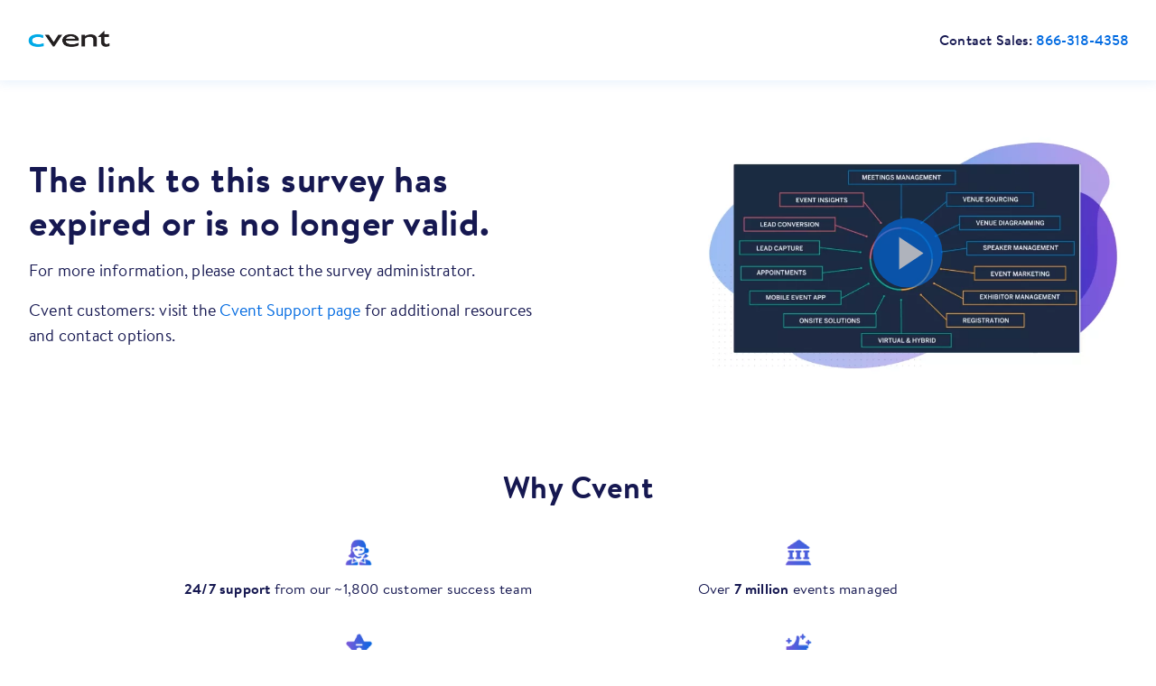

--- FILE ---
content_type: text/html; charset=UTF-8
request_url: https://www.cvent.com/en/event-marketing-management/online-survey-software/invalid-link
body_size: 11156
content:
<!DOCTYPE html>
<html lang="en" dir="ltr" prefix="content: http://purl.org/rss/1.0/modules/content/  dc: http://purl.org/dc/terms/  foaf: http://xmlns.com/foaf/0.1/  og: http://ogp.me/ns#  rdfs: http://www.w3.org/2000/01/rdf-schema#  schema: http://schema.org/  sioc: http://rdfs.org/sioc/ns#  sioct: http://rdfs.org/sioc/types#  skos: http://www.w3.org/2004/02/skos/core#  xsd: http://www.w3.org/2001/XMLSchema# ">
  <head>
    <!-- OneTrust Cookies Consent Notice start for cvent.com -->
<script src="https://cdn.cookielaw.org/scripttemplates/otSDKStub.js" data-document-language="true" type="text/javascript" charset="UTF-8" data-domain-script="d44b0ebd-473b-439a-9f06-dd272691519a" ></script>
<script type="text/javascript">
  function OptanonWrapper() { }
</script>
<script>
  (function(h,o,u,n,d) {
    h=h[d]=h[d]||{q:[],onReady:function(c){h.q.push(c)}}
    d=o.createElement(u);d.async=1;d.src=n
    n=o.getElementsByTagName(u)[0];n.parentNode.insertBefore(d,n)
  })(window,document,'script','https://www.datadoghq-browser-agent.com/us1/v5/datadog-rum.js','DD_RUM')
  window.DD_RUM.onReady(function() {
    window.DD_RUM.init({
      clientToken: 'pub86f60f882e277e88358258b5d5667216',
      applicationId: 'e0fda234-1133-4512-90a1-0ea30a08a137',
      site: 'datadoghq.com',
      service: 'marketing-website-prod',
      env: 'prod',
      sessionSampleRate: 15,
      sessionReplaySampleRate: 25,
      trackUserInteractions: true,
      trackResources: true,
      trackLongTasks: true,
      defaultPrivacyLevel: 'mask-user-input',
      class: 'optanon-category-C0002-C0004',
    });
  });
</script>
<script id="6senseWebTag" type="text/plain" class="optanon-category-C0004" src="https://j.6sc.co/j/6a7d019d-0b45-4f05-a732-7aeb64c6255d.js"></script>
<!-- CHEQ INVOCATION TAG -->
<script async src="https://ob.tostarsbuilding.com/i/6d038e9dd87a0bd19febcbdf5c4e2b8c.js" data-ch="cheq4ppcprod" type="text/javascript" class="ct_clicktrue_85752" data-jsonp="onCheqResponse"></script>
<!-- END CHEQ INVOCATION TAG -->
<!-- OneTrust Cookies Consent Notice end for cvent.com -->
  <!-- Adobe DTM Tag Manager -->
  <script src="//assets.adobedtm.com/f7740e1036fc/4cf0f823d8af/launch-625595ac1b15.min.js" defer></script>
  <!-- End Adobe DTM Tag Manager -->
<!---adding munchkin js-->

<script type="text/plain" class="optanon-category-C0004">
  (function() {
    var didInit = false;
    function initMunchkin() {
      if(didInit === false) {
        didInit = true;
        Munchkin.init("006-LRT-285");
      }
    }
    var s = document.createElement("script");
    s.type = "text/javascript";
    s.async = true;
    s.src = '//munchkin.marketo.net/munchkin.js';
    s.onreadystatechange = function() {
      if (this.readyState == 'complete' || this.readyState == 'loaded') {
        initMunchkin();
      }
    };
    s.onload = initMunchkin;
    document.getElementsByTagName('head')[0].appendChild(s);
  })();

</script>

<!---adding RTP js-->
<script type="text/plain" class="optanon-category-C0004">
  /* Marketo RTP Code for Cvent.com [Chandan 15/03/2018] */
  (function (c, h, a, f, i, e) {
    c[a] = c[a] || function () {
      (c[a].q = c[a].q || []).push(arguments)
    };
    c[a].a = i;
    c[a].e = e;
    var g = h.createElement("script");
    g.async = true;
    g.type = "text/javascript";
    g.src = f + '?aid=' + i;
    var b = h.getElementsByTagName("script")[0];
    b.parentNode.insertBefore(g, b);
  })(window, document, "rtp", "//sjrtp-cdn.marketo.com/rtp-api/v1/rtp.js", "cvent");

  rtp('send', 'view');
  rtp('get', 'campaign', true);

</script>
<!--ending adding here-->

    <!--adding rudderscript -->
    <script type="text/plain" class="optanon-category-C0004">
      !function(){"use strict";window.RudderSnippetVersion="3.0.10";var e="rudderanalytics";window[e]||(window[e]=[])
      ;var t=window[e];if(Array.isArray(t)){if(true===t.snippetExecuted&&window.console&&console.error){
      console.error("RudderStack JavaScript SDK snippet included more than once.")}else{t.snippetExecuted=true,
      window.rudderAnalyticsBuildType="legacy";var sdkBaseUrl="https://cdn.rudderlabs.com/v3";var sdkName="rsa.min.js"
      ;var r="async"
      ;var n=["setDefaultInstanceKey","load","ready","page","track","identify","alias","group","reset","setAnonymousId","startSession","endSession","consent"]
      ;for(var i=0;i<n.length;i++){var d=n[i];t[d]=function(r){return function(){var n
      ;Array.isArray(window[e])?t.push([r].concat(Array.prototype.slice.call(arguments))):null===(n=window[e][r])||void 0===n||n.apply(window[e],arguments)
      }}(d)}try{new Function('return import("")'),window.rudderAnalyticsBuildType="modern"}catch(c){}
      var o=document.head||document.getElementsByTagName("head")[0]
      ;var a=document.body||document.getElementsByTagName("body")[0];window.rudderAnalyticsAddScript=function(e,t,n){
      var i=document.createElement("script");i.src=e,i.setAttribute("data-loader","RS_JS_SDK"),t&&n&&i.setAttribute(t,n),
      "async"===r?i.async=true:"defer"===r&&(i.defer=true),o?o.insertBefore(i,o.firstChild):a.insertBefore(i,a.firstChild)},
      window.rudderAnalyticsMount=function(){
      "undefined"==typeof globalThis&&(Object.defineProperty(Object.prototype,"__globalThis_magic__",{get:function get(){
      return this},configurable:true}),__globalThis_magic__.globalThis=__globalThis_magic__,
      delete Object.prototype.__globalThis_magic__),
      window.rudderAnalyticsAddScript("".concat(sdkBaseUrl,"/").concat(window.rudderAnalyticsBuildType,"/").concat(sdkName),"data-rsa-write-key","2Iaz9o7qpz4bRuUR9ks4wLybdVm")
      },
      "undefined"==typeof Promise||"undefined"==typeof globalThis?window.rudderAnalyticsAddScript("https://polyfill-fastly.io/v3/polyfill.min.js?version=3.111.0&features=Symbol%2CPromise&callback=rudderAnalyticsMount"):window.rudderAnalyticsMount()
      ;t.load("2Iaz9o7qpz4bRuUR9ks4wLybdVm","https://cvent-dataplane.rudderstack.com",{})}}}();
    </script>
    <meta charset="utf-8" />
<style>/* @see https://github.com/aFarkas/lazysizes#broken-image-symbol */.js img.lazyload:not([src]) { visibility: hidden; }/* @see https://github.com/aFarkas/lazysizes#automatically-setting-the-sizes-attribute */.js img.lazyloaded[data-sizes=auto] { display: block; width: 100%; }</style>
<link rel="canonical" href="https://www.cvent.com/en/event-marketing-management/online-survey-software/invalid-link" />
<meta name="robots" content="noindex, nofollow" />
<meta property="og:title" content="Invalid Survey Link | Cvent" />
<meta property="og:image" content="https://www.cvent.com/sites/default/files/image/2018-03/Cvent-Event-Management-Hospitality.jpg" />
<link rel="alternate" hreflang="x-default" href="https://www.cvent.com/en/event-marketing-management/online-survey-software/invalid-link" />
<link rel="alternate" hreflang="en" href="https://www.cvent.com/en/event-marketing-management/online-survey-software/invalid-link" />
<meta name="Generator" content="Drupal 10 (https://www.drupal.org)" />
<meta name="MobileOptimized" content="width" />
<meta name="HandheldFriendly" content="true" />
<meta name="viewport" content="width=device-width, initial-scale=1.0" />
<meta name="google-site-verification" content="Y5H9Cgux7ax83qVdtznDWYwZw6JAqr8YDF24_xfKp9o" />
<link rel="preload" href="/themes/custom/themekit/css/fonts.css" as="style" />
<link rel="stylesheet" href="/themes/custom/themekit/css/fonts.css" />
<link rel="preload" href="/themes/custom/themekit/fonts/icomoon/fonts/icomoon.woff?48442214" as="font" type="font/woff2" crossorigin />
<link rel="preload" href="//cdn.optimizely.com/js/96642877.js" as="script" />
<link rel="preconnect" href="//logx.optimizely.com" />
<link rel="dns-prefetch" href="https://cdn.optimizely.com" />
<link rel="preconnect" href="https://cdn.bizible.com" />
<link rel="dns-prefetch" href="https://cdn.bizible.com" />
<link rel="preconnect" href="https://hello.cvent.com/" />
<link rel="dns-prefetch" href="https://hello.cvent.com/js/forms2/js/forms2.min.js" />
<link rel="preconnect" href="https://www.google.com" />
<link rel="dns-prefetch" href="https://www.google.com/recaptcha/api.js" />
<link rel="preconnect" href="https://ipinfo.io/" />
<link rel="dns-prefetch" href="https://ipinfo.io/" />
<link rel="preconnect" href="https://privacy-policy.truste.com" />
<link rel="preconnect" href="https://play.vidyard.com/" />
<link rel="dns-prefetch" href="https://privacy-policy.truste.com/privacy-seal/seal?rid=ee5750cf-90ca-4784-b0ba-09ae26595ced" />
<link rel="dns-prefetch" href="https://cdn.quickemailverification.com" />
<link rel="dns-prefetch" href="https://cvent.chilipiper.com/" />
<link rel="preconnect" href="https://cvent.chilipiper.com/" />
<script>window.a2a_config=window.a2a_config||{};a2a_config.callbacks=[];a2a_config.overlays=[];a2a_config.templates={};</script>

    <title>Invalid Survey Link | Cvent</title>
    <link rel="apple-touch-icon" sizes="180x180" href="/themes/custom/themekit/images/favicon/apple-touch-icon.png">
    <link rel="icon" type="image/png" sizes="32x32" href="/themes/custom/themekit/images/favicon/favicon-32x32.png">
    <link rel="icon" type="image/png" sizes="16x16" href="/themes/custom/themekit/images/favicon/favicon-16x16.png">
    <link rel="manifest" href="/themes/custom/themekit/images/favicon/site.webmanifest">
    <link rel="mask-icon" href="/themes/custom/themekit/images/favicon/safari-pinned-tab.svg" color="#0098e3">
    <link rel="shortcut icon" href="/themes/custom/themekit/images/favicon/favicon.ico">
    <meta name="msapplication-TileColor" content="#2b5797">
    <meta name="msapplication-config" content="/themes/custom/themekit/images/favicon/browserconfig.xml">
    <meta name="theme-color" content="#0098e3">
    <link rel="stylesheet" media="all" href="/sites/default/files/css/css_Nifcwr_b-61MG8sMs3bBy8N5tzuC31HCsAHUwjFl8uU.css?delta=0&amp;language=en&amp;theme=themekit&amp;include=eJxljksOwyAQQy-E4EjRBEZhxPARhkr09I0apVl09_zshb0SsNxOYOMvzgzQwbhzqeHsaueTeiaVN5tGnY5OLcKFPhupfYydpc1dBZGDQfVCumUOQptKSXD_yo7ImQ2G-LQKvdyPDBYG5-vfd5VkuBs-cIFKRA" />
<link rel="stylesheet" media="all" href="/sites/default/files/css/css_ZU5Ulmbvgz5XnzTmD4Rhb3k3m2O8-A9pVOV4Lr_ZcZo.css?delta=1&amp;language=en&amp;theme=themekit&amp;include=eJxljksOwyAQQy-E4EjRBEZhxPARhkr09I0apVl09_zshb0SsNxOYOMvzgzQwbhzqeHsaueTeiaVN5tGnY5OLcKFPhupfYydpc1dBZGDQfVCumUOQptKSXD_yo7ImQ2G-LQKvdyPDBYG5-vfd5VkuBs-cIFKRA" />

    <script src="//cdn.bizible.com/scripts/bizible.js" async type="text/plain" class="optanon-category-C0004"></script>
<script src="//cdn.optimizely.com/js/96642877.js"></script>
<script src="/sites/default/files/js/js_Ro9sZE88XSB8muk5CD02VRbyu01YwZSAeYX8LttfbNI.js?scope=header&amp;delta=2&amp;language=en&amp;theme=themekit&amp;include=eJxtikEKwzAMBD_k4EMeJBRbbYRtKViKwX19KYSefFmGnUmDxCHd5trAUufLLWJ1qCgZLnwTuGq1kFZh9gaH5rm2g_PEnqGTZOpPI-r84oTOKhYXX8joWHFSjwedOFi7BdqhYS_kGmnfHtzaLeksLKHiZ8bfBHNOZQqO-KfgJzUq7PFAoy8NYGBA"></script>

    <meta name="theme-color" content="#8eabc3">
  </head>
  <body class="node-142776 path-node page-node-type-alternate-landing-page">
   <!--added navigation svgs here-->
    <svg xmlns="http://www.w3.org/2000/svg" style="display: none; text-align:center;">
      <symbol width="10" height="6" viewBox="0 0 10 6" fill="none" id="icon-desktop-chevron">
        <path d="M0.925781 0.773438L4.91278 4.77344" stroke="currentColor" stroke-width="1.5" stroke-linecap="round"/>
        <path d="M8.92578 0.773438L4.93879 4.77344" stroke="currentColor" stroke-width="1.5" stroke-linecap="round"/>
      </symbol>
      <symbol id="icon-chevron-down" width="10" height="7" viewBox="0 0 10 7" fill="currentColor">
        <path d="M0.925781 1.5L4.91278 5.5" stroke="currentColor" stroke-width="1.5" stroke-linecap="round"></path>
        <path d="M8.92578 1.5L4.93879 5.5" stroke="currentColor" stroke-width="1.5" stroke-linecap="round"></path>
      </symbol>
      <symbol id="icon-chevron-mobile" width="25" height="24" viewBox="0 0 25 24" fill="currentColor" xmlns="http://www.w3.org/2000/svg">
        <path d="M6.5 9L12.4805 15" stroke="currentColor" stroke-width="2.18182" stroke-linecap="round"></path>
        <path d="M18.5 9L12.5195 15" stroke="currentColor" stroke-width="2.18182" stroke-linecap="round"></path>
      </symbol>
      <symbol id="icon-search" xmlns="http://www.w3.org/2000/svg" width="20" height="20" viewBox="0 0 20 20" fill="none">
        <path fill-rule="evenodd" clip-rule="evenodd" d="M15.6439 13.2934L19.5123 17.164C20.1626 17.8148 20.1626 18.8697 19.5123 19.5205C18.8573 20.1598 17.8122 20.1598 17.1571 19.5205L13.2886 15.6508C9.63647 18.0938 4.72777 17.3664 1.94003 13.9692C-0.847705 10.5719 -0.605194 5.61291 2.50071 2.50421C5.6066 -0.604487 10.5628 -0.848885 13.9592 1.93918C17.3555 4.72725 18.0842 9.63838 15.6439 13.2934ZM14.587 8.55168C14.587 5.21518 11.8837 2.51041 8.54906 2.51041C5.21591 2.51409 2.51478 5.2167 2.5111 8.55168C2.5111 11.8882 5.21439 14.5929 8.54906 14.5929C11.8837 14.5929 14.587 11.8882 14.587 8.55168Z" fill="currentColor"/>
      </symbol>
      <symbol id="icon-login" width="24" height="24" viewBox="0 0 24 24" fill="currentColor">
      <rect width="24" height="24" fill="white"/>
      <path d="M11.9167 12.1667C14.448 12.1667 16.5 10.1146 16.5 7.58333C16.5 5.05203 14.448 3 11.9167 3C9.38536 3 7.33333 5.05203 7.33333 7.58333C7.33333 10.1146 9.38536 12.1667 11.9167 12.1667Z" fill="currentColor"/>
      <path d="M11.9167 13.417C7.54651 13.422 4.00505 16.9635 4 21.3337C4 21.5638 4.18655 21.7503 4.41667 21.7503H19.4167C19.6468 21.7503 19.8333 21.5638 19.8333 21.3337C19.8283 16.9635 16.2868 13.422 11.9167 13.417Z" fill="currentColor"/>
      </symbol>

    </svg>
    <!--end of navigation svgs-->
        <div id="skip-to-content" role="region" aria-label="main">
      <a href="#skip-location-content" class="skip-to-content-link">Skip to main content</a>
    </div>
    
      <div class="dialog-off-canvas-main-canvas" data-off-canvas-main-canvas>
    
<div class="layout-container">
    <div class="region region-featured">
    <div class="wrapper">
      <div id="block-exitoverlaysblock" class="block block-cvent-notifications block-exit-overlays-block">
  
    
      <div><div class="exit-overlays-wrapper"></div>
</div>

  </div>

    </div>
  </div>

  <header role="banner">
    


  <div class="region region-header initialized">
    <div class="wrapper">
      <div id="block-themekit-branding" class="block block-system block-system-branding-block">
  
    
              <a href="/" rel="home" class="site-logo" aria-label="Cvent home">
      </a>
            <button id="hamburger" type="button" data-toggle="block-themekit-main-menu-menu" title="Menu Icon Button"
          class='hamburger-btn menu-icon' aria-label="Open menu to see all options" aria-expanded="false"
          aria-controls="block-themekit-main-menu">
    <i class="bx bx-menu" aria-hidden="true"></i>
  </button>
</div>
<div id="block-themekit-contactusamericas" class="block block-block-content block-block-content799a9fb6-0913-4801-b9c6-3c0fb4319eb1">
  
    
            
            <div class="clearfix text-formatted field field--name-body field--type-text-with-summary field--label-hidden field__item"><p>Contact Sales: <a href="tel:866-318-4358">866-318-4358​​​​​​</a></p></div>
      
      </div>

    </div>
  </div>

  </header>
  
  

  
  <div class="sticky-placeholer"></div>
    <div class="region region-highlighted">
    <div class="wrapper">
      <div data-drupal-messages-fallback class="hidden"></div>

    </div>
  </div>


  

  <div id="skip-location-content" role="region">
    
  <div id="block-pagebanner" class="block block-cvent-page-banners block-page-banner">
    
        
          
<div class="field field--name-field-p-header field--type-entity-reference-revisions field--label-hidden field__items">
      


<div id="cvent-paragraph-header_banner_media-1512296"   class="paragraph--1512296 paragraph--id--1512296 paragraph paragraph--type--header-banner-media paragraph--view-mode--default media-alignment-right media-padding-yes bg-color-none header-style-simple no-bg-image color-scheme-light no-lottie-bg-video">
    <div class="header-banner-media ">
          <div class="header-banner-media--content color-scheme-light">
        
      <div class="field field--name-field-content field--type-entity-reference-revisions field--label-hidden field__items">
              <div class="field__item">


  <div class="hero—-wysiwyg">
    
            <div class="clearfix text-formatted field field--name-field-wysiwyg field--type-text-with-summary field--label-hidden field__item"><h1><strong>The link to this survey has expired or is no longer valid.</strong></h1><p><span>For more information, please contact the survey administrator.</span></p><p><span>Cvent customers: visit the </span><a href="https://www.cvent.com/en/contact/support">Cvent Support page</a><span> for additional resources and contact options.</span></p></div>
      
  </div>



</div>
          </div>
  
      </div>
              <div class="header-banner-media--media">
        
            <div class="field field--name-field-media field--type-entity-reference-revisions field--label-hidden field__item">


<div id="cvent-paragraph-header_banner_media_image_or_vid-1515781"  class="paragraph--1515781 paragraph--id--1515781 paragraph paragraph--type--header-banner-media-image-or-vid paragraph--view-mode--default">
  
            <div class="field field--name-field-p-media-item field--type-entity-reference-revisions field--label-hidden field__item">

<div class="outer_vidyard_wrapper vidyard_wrapper embed-render-api">
    <div class="player video-para-id-1515776"  id="vidyard-embed-1515776">
      <div class="player-BdzjvHnBuPwqjBt8mhX4E5 vidyard-video-embed vidyard-player-container play-btn-custom" data-embed_id="vidyard-embed-1515776">
                  
            <div class="field field--name-field-image field--type-entity-reference field--label-hidden field__item">  <img loading="eager" src="/sites/default/files/styles/focus_scale_and_crop_800x450/public/image/2022-03/survey-solution.PNG.webp?itok=MVB9JE6g" width="800" height="450" typeof="foaf:Image" class="image-style-focus-scale-and-crop-800x450" />


</div>
      
                <div type="button" role="button" tabindex="0" class="play-button" title="Play video" data-embed_id="vidyard-embed-1515776" data-video_uuid="BdzjvHnBuPwqjBt8mhX4E5" data-disable_analytics="0" data-autoplay="0">
          <div class="play-button-size"></div>
              <div class="arrow-size">
                <div class="arrow-size-ratio"></div>
                <div class="arrow"></div>
              </div>
        </div>
      </div>
  </div>
  </div></div>
      
</div></div>
      
      </div>
      </div>

</div>

  </div>

      </div>

  </div>

  <main id="main-content" role="main">
    <div class="layout-content">
        <div class="region region-content">
    <div class="wrapper">
      <div id="block-themekit-content" class="block block-system block-system-main-block">
  
    
      



<article about="/en/event-marketing-management/online-survey-software/invalid-link" class="node node--type-alternate-landing-page node--view-mode-full">

  
    

  <div class="node__content">
    
            <div class="field field--name-field-custom-schema field--type-entity-reference-revisions field--label-hidden field__item">


<div id="cvent-paragraph-simple_custom_schema-1512276"  class="paragraph--1512276 paragraph--id--1512276 paragraph paragraph--type--simple-custom-schema paragraph--view-mode--default">
  
</div>
</div>
      
  </div>
      <div class="trust-bar"><div id="block-whycventshelfblock" class="block block-block-content block-block-content182cd94f-5873-4a15-b0b8-7f1c39f200f4">
  
    
      
      <div class="field field--name-field-shelf-display-para field--type-entity-reference-revisions field--label-hidden field__items">
              <div class="field__item">
  
  


<div id="cvent-paragraph-compound_content_bar-947711"  class="paragraph--947711 paragraph--id--947711 paragraph paragraph--type--compound-content-bar paragraph--view-mode--default item-count-4 bg-color-none no-bg angle-none angle-type-none">
    <div class="compound-content-bar">
    <div class="compound-content-bar__container">
              <div class="paragraph-header">
          
  <h2 id="why-cvent" class="field heading field--name-field-heading field--type-string field--label-hidden field__item">Why Cvent</h2>

          
        </div>
            
      <div class="field field--name-field-p-content-bar-items field--type-entity-reference-revisions field--label-hidden field__items">
              <div class="field__item">


<div id="cvent-paragraph-simple_icon_content-947686"  class="paragraph--947686 paragraph--id--947686 paragraph paragraph--type--simple-icon-content paragraph--view-mode--default icon-layout-top-left alignment--center">
  <div class="simple-icon-content">
    <div class="simple-icon-content__icon">
      
            <div class="field field--name-field-p-icon field--type-entity-reference-revisions field--label-hidden field__item">


<div id="cvent-paragraph-simple_image-996411"  class="paragraph--996411 paragraph--id--996411 paragraph paragraph--type--simple-image paragraph--view-mode--default image-type--default img-mimetype- image-style-override-">
      
            <div class="field field--name-field-image field--type-entity-reference field--label-hidden field__item">    <picture>
                  <source media="all and (min-width: 1024px)" type="image/webp" width="1150" height="1150" data-srcset="/sites/default/files/styles/max_1150/public/image/2022-06/Artboard%20%E2%80%93%2017.webp?itok=OGL4donG 1x, /sites/default/files/styles/max_1600w/public/image/2022-06/Artboard%20%E2%80%93%2017.webp?itok=MkL0j1nt 2x"/>
              <source media="all and (min-width: 560px) and (max-width: 1024px)" type="image/webp" width="50" height="50" data-srcset="/sites/default/files/styles/max_1024w/public/image/2022-06/Artboard%20%E2%80%93%2017.webp?itok=f6bIFxjC 1x, /sites/default/files/styles/max_1200w/public/image/2022-06/Artboard%20%E2%80%93%2017.webp?itok=I2O-eCM3 2x"/>
              <source type="image/webp" width="50" height="50" data-srcset="/sites/default/files/styles/max_1200w/public/image/2022-06/Artboard%20%E2%80%93%2017.webp?itok=I2O-eCM3 1x"/>
              <source media="all and (min-width: 1024px)" type="image/png" width="1150" height="1150" data-srcset="/sites/default/files/styles/max_1150/public/image/2022-06/Artboard%20%E2%80%93%2017.png?itok=OGL4donG 1x, /sites/default/files/styles/max_1600w/public/image/2022-06/Artboard%20%E2%80%93%2017.png?itok=MkL0j1nt 2x"/>
              <source media="all and (min-width: 560px) and (max-width: 1024px)" type="image/png" width="50" height="50" data-srcset="/sites/default/files/styles/max_1024w/public/image/2022-06/Artboard%20%E2%80%93%2017.png?itok=f6bIFxjC 1x, /sites/default/files/styles/max_1200w/public/image/2022-06/Artboard%20%E2%80%93%2017.png?itok=I2O-eCM3 2x"/>
              <source type="image/png" width="50" height="50" data-srcset="/sites/default/files/styles/max_1200w/public/image/2022-06/Artboard%20%E2%80%93%2017.png?itok=I2O-eCM3 1x"/>
                  <img loading="lazy" width="50" height="50" alt="A pixelated image of a person in blue and purple, with a black outline, on a black background." class="lazyload" data-src="/sites/default/files/styles/max_560w/public/image/2022-06/Artboard%20%E2%80%93%2017.png?itok=8dq8qCmn" typeof="foaf:Image" />

  </picture>

</div>
      
    
</div>
</div>
      
    </div>
    <div class="simple-icon-content__content">
      
            <div class="clearfix text-formatted field field--name-field-description field--type-text-long field--label-hidden field__item"><p><strong>24/7 support</strong>&nbsp;from our ~1,800 customer success team</p></div>
      
    </div>
  </div>
</div></div>
              <div class="field__item">


<div id="cvent-paragraph-simple_icon_content-996486"  class="paragraph--996486 paragraph--id--996486 paragraph paragraph--type--simple-icon-content paragraph--view-mode--default icon-layout-top-left alignment--center">
  <div class="simple-icon-content">
    <div class="simple-icon-content__icon">
      
            <div class="field field--name-field-p-icon field--type-entity-reference-revisions field--label-hidden field__item">


<div id="cvent-paragraph-simple_image-996481"  class="paragraph--996481 paragraph--id--996481 paragraph paragraph--type--simple-image paragraph--view-mode--default image-type--default img-mimetype- image-style-override-">
      
            <div class="field field--name-field-image field--type-entity-reference field--label-hidden field__item">    <picture>
                  <source media="all and (min-width: 1024px)" type="image/webp" width="1150" height="1150" data-srcset="/sites/default/files/styles/max_1150/public/image/2022-06/Artboard%20%E2%80%93%2020_0.webp?itok=ObWLE2_E 1x, /sites/default/files/styles/max_1600w/public/image/2022-06/Artboard%20%E2%80%93%2020_0.webp?itok=1o_-iIXd 2x"/>
              <source media="all and (min-width: 560px) and (max-width: 1024px)" type="image/webp" width="50" height="50" data-srcset="/sites/default/files/styles/max_1024w/public/image/2022-06/Artboard%20%E2%80%93%2020_0.webp?itok=acNZE6kd 1x, /sites/default/files/styles/max_1200w/public/image/2022-06/Artboard%20%E2%80%93%2020_0.webp?itok=TPYmGne9 2x"/>
              <source type="image/webp" width="50" height="50" data-srcset="/sites/default/files/styles/max_1200w/public/image/2022-06/Artboard%20%E2%80%93%2020_0.webp?itok=TPYmGne9 1x"/>
              <source media="all and (min-width: 1024px)" type="image/png" width="1150" height="1150" data-srcset="/sites/default/files/styles/max_1150/public/image/2022-06/Artboard%20%E2%80%93%2020_0.png?itok=ObWLE2_E 1x, /sites/default/files/styles/max_1600w/public/image/2022-06/Artboard%20%E2%80%93%2020_0.png?itok=1o_-iIXd 2x"/>
              <source media="all and (min-width: 560px) and (max-width: 1024px)" type="image/png" width="50" height="50" data-srcset="/sites/default/files/styles/max_1024w/public/image/2022-06/Artboard%20%E2%80%93%2020_0.png?itok=acNZE6kd 1x, /sites/default/files/styles/max_1200w/public/image/2022-06/Artboard%20%E2%80%93%2020_0.png?itok=TPYmGne9 2x"/>
              <source type="image/png" width="50" height="50" data-srcset="/sites/default/files/styles/max_1200w/public/image/2022-06/Artboard%20%E2%80%93%2020_0.png?itok=TPYmGne9 1x"/>
                  <img loading="lazy" width="50" height="50" alt="A blue building with the letter &quot;III&quot; on it, placed on a black background with a blue outline." class="lazyload" data-src="/sites/default/files/styles/max_560w/public/image/2022-06/Artboard%20%E2%80%93%2020_0.png?itok=pGiOD7Fs" typeof="foaf:Image" />

  </picture>

</div>
      
    
</div>
</div>
      
    </div>
    <div class="simple-icon-content__content">
      
            <div class="clearfix text-formatted field field--name-field-description field--type-text-long field--label-hidden field__item"><p><span>Over</span><strong> 7 million</strong><span> events managed</span></p></div>
      
    </div>
  </div>
</div></div>
              <div class="field__item">


<div id="cvent-paragraph-simple_icon_content-947676"  class="paragraph--947676 paragraph--id--947676 paragraph paragraph--type--simple-icon-content paragraph--view-mode--default icon-layout-top-left alignment--center">
  <div class="simple-icon-content">
    <div class="simple-icon-content__icon">
      
            <div class="field field--name-field-p-icon field--type-entity-reference-revisions field--label-hidden field__item">


<div id="cvent-paragraph-simple_image-996406"  class="paragraph--996406 paragraph--id--996406 paragraph paragraph--type--simple-image paragraph--view-mode--default image-type--default img-mimetype- image-style-override-">
      
            <div class="field field--name-field-image field--type-entity-reference field--label-hidden field__item">    <picture>
                  <source media="all and (min-width: 1024px)" type="image/webp" width="1150" height="1150" data-srcset="/sites/default/files/styles/max_1150/public/image/2022-06/Artboard%20%E2%80%93%2014.webp?itok=POUefZck 1x, /sites/default/files/styles/max_1600w/public/image/2022-06/Artboard%20%E2%80%93%2014.webp?itok=H21Xb0dt 2x"/>
              <source media="all and (min-width: 560px) and (max-width: 1024px)" type="image/webp" width="50" height="50" data-srcset="/sites/default/files/styles/max_1024w/public/image/2022-06/Artboard%20%E2%80%93%2014.webp?itok=q85D3aLO 1x, /sites/default/files/styles/max_1200w/public/image/2022-06/Artboard%20%E2%80%93%2014.webp?itok=sZXye7-i 2x"/>
              <source type="image/webp" width="50" height="50" data-srcset="/sites/default/files/styles/max_1200w/public/image/2022-06/Artboard%20%E2%80%93%2014.webp?itok=sZXye7-i 1x"/>
              <source media="all and (min-width: 1024px)" type="image/png" width="1150" height="1150" data-srcset="/sites/default/files/styles/max_1150/public/image/2022-06/Artboard%20%E2%80%93%2014.png?itok=POUefZck 1x, /sites/default/files/styles/max_1600w/public/image/2022-06/Artboard%20%E2%80%93%2014.png?itok=H21Xb0dt 2x"/>
              <source media="all and (min-width: 560px) and (max-width: 1024px)" type="image/png" width="50" height="50" data-srcset="/sites/default/files/styles/max_1024w/public/image/2022-06/Artboard%20%E2%80%93%2014.png?itok=q85D3aLO 1x, /sites/default/files/styles/max_1200w/public/image/2022-06/Artboard%20%E2%80%93%2014.png?itok=sZXye7-i 2x"/>
              <source type="image/png" width="50" height="50" data-srcset="/sites/default/files/styles/max_1200w/public/image/2022-06/Artboard%20%E2%80%93%2014.png?itok=sZXye7-i 1x"/>
                  <img loading="lazy" width="50" height="50" alt="A blue star icon with a letter E in the middle on a black background." class="lazyload" data-src="/sites/default/files/styles/max_560w/public/image/2022-06/Artboard%20%E2%80%93%2014.png?itok=VHrAm5pK" typeof="foaf:Image" />

  </picture>

</div>
      
    
</div>
</div>
      
    </div>
    <div class="simple-icon-content__content">
      
            <div class="clearfix text-formatted field field--name-field-description field--type-text-long field--label-hidden field__item"><p><span>Trusted by <strong>over </strong></span><strong>half of Fortune 500 companies</strong></p></div>
      
    </div>
  </div>
</div></div>
              <div class="field__item">


<div id="cvent-paragraph-simple_icon_content-947696"  class="paragraph--947696 paragraph--id--947696 paragraph paragraph--type--simple-icon-content paragraph--view-mode--default icon-layout-top-left alignment--center">
  <div class="simple-icon-content">
    <div class="simple-icon-content__icon">
      
            <div class="field field--name-field-p-icon field--type-entity-reference-revisions field--label-hidden field__item">


<div id="cvent-paragraph-simple_image-996416"  class="paragraph--996416 paragraph--id--996416 paragraph paragraph--type--simple-image paragraph--view-mode--default image-type--default img-mimetype- image-style-override-">
      
            <div class="field field--name-field-image field--type-entity-reference field--label-hidden field__item">    <picture>
                  <source media="all and (min-width: 1024px)" type="image/webp" width="1150" height="1150" data-srcset="/sites/default/files/styles/max_1150/public/image/2022-06/Artboard%20%E2%80%93%2019.webp?itok=SugirW9a 1x, /sites/default/files/styles/max_1600w/public/image/2022-06/Artboard%20%E2%80%93%2019.webp?itok=i0IPVsjf 2x"/>
              <source media="all and (min-width: 560px) and (max-width: 1024px)" type="image/webp" width="50" height="50" data-srcset="/sites/default/files/styles/max_1024w/public/image/2022-06/Artboard%20%E2%80%93%2019.webp?itok=rRO8LHw1 1x, /sites/default/files/styles/max_1200w/public/image/2022-06/Artboard%20%E2%80%93%2019.webp?itok=ghYtOIVN 2x"/>
              <source type="image/webp" width="50" height="50" data-srcset="/sites/default/files/styles/max_1200w/public/image/2022-06/Artboard%20%E2%80%93%2019.webp?itok=ghYtOIVN 1x"/>
              <source media="all and (min-width: 1024px)" type="image/png" width="1150" height="1150" data-srcset="/sites/default/files/styles/max_1150/public/image/2022-06/Artboard%20%E2%80%93%2019.png?itok=SugirW9a 1x, /sites/default/files/styles/max_1600w/public/image/2022-06/Artboard%20%E2%80%93%2019.png?itok=i0IPVsjf 2x"/>
              <source media="all and (min-width: 560px) and (max-width: 1024px)" type="image/png" width="50" height="50" data-srcset="/sites/default/files/styles/max_1024w/public/image/2022-06/Artboard%20%E2%80%93%2019.png?itok=rRO8LHw1 1x, /sites/default/files/styles/max_1200w/public/image/2022-06/Artboard%20%E2%80%93%2019.png?itok=ghYtOIVN 2x"/>
              <source type="image/png" width="50" height="50" data-srcset="/sites/default/files/styles/max_1200w/public/image/2022-06/Artboard%20%E2%80%93%2019.png?itok=ghYtOIVN 1x"/>
                  <img loading="lazy" width="50" height="50" alt="A pixelated image of a hand holding a puzzle piece with a plus sign on it." class="lazyload" data-src="/sites/default/files/styles/max_560w/public/image/2022-06/Artboard%20%E2%80%93%2019.png?itok=aeGyAz_z" typeof="foaf:Image" />

  </picture>

</div>
      
    
</div>
</div>
      
    </div>
    <div class="simple-icon-content__content">
      
            <div class="clearfix text-formatted field field--name-field-description field--type-text-long field--label-hidden field__item"><p>Our&nbsp;<strong>security and privacy</strong>&nbsp;teams protect your data</p></div>
      
    </div>
  </div>
</div></div>
          </div>
  
          </div>
  </div>
</div>
</div>
          </div>
  
  </div>
</div>
  </article>

  </div>

    </div>
  </div>

    </div>
      </main>

  

  <footer role="contentinfo">
            <div class="region region-footer-bottom">
    <div class="wrapper">
      <div id="block-copyright" class="block block-block-content block-block-content3b175a03-ffaf-4e3d-8462-4a9f139d7c37">
  
    
      
            <div class="clearfix text-formatted field field--name-body field--type-text-with-summary field--label-hidden field__item"><p>© Copyright 2026 Cvent Inc. All rights reserved.   <a href="/en/company/legal" data-entity-type="node" data-entity-uuid="15811026-4867-492c-bf59-3a9fad314e0e" data-entity-substitution="canonical">LEGAL</a>  |  <a href="/en/privacy-policy" data-entity-type="node" data-entity-uuid="f72453c7-8340-4c82-9eab-117ed3fde052" data-entity-substitution="canonical">PRIVACY POLICY</a>  |  <a href="/en/event-marketing-management/accessibility" data-entity-type="node" data-entity-uuid="f3999cbc-eb9b-44c4-be47-c0ada765611b" data-entity-substitution="canonical">ACCESSIBILITY </a>  |  <a href="/en/product-terms-of-use" data-entity-type="node" data-entity-uuid="7c8bfb12-b1cd-4a61-b3bd-ce7d1598aca8" data-entity-substitution="canonical">PRODUCT TERMS OF USE</a> |  <a href="/en/website-terms-use" data-entity-type="node" data-entity-uuid="02c45b56-6fd4-486c-aa09-e148aac12031" data-entity-substitution="canonical">WEBSITE TERMS OF USE</a>   </p><p><a href="https://www.cvent.com/personal-data-requests?ccpa=ca"><img alt="CCPA Icon" class="lazyload" data-src="https://cventdev.cvent.com/sites/default/files/styles/thumbnail/public/image/2025-07/CCPA%20icon%2029x20.webp?itok=NPi-VkMY"> YOUR PRIVACY CHOICES</a></p><p>This site is protected by reCAPTCHA and the Google <a href="https://policies.google.com/privacy">Privacy Policy</a> and <a href="https://policies.google.com/terms">Terms of Service</a> apply</p></div>
      
  </div>

    </div>
  </div>

      </footer>

</div>
  </div>

    <script>window.adobeDataLayer = window.adobeDataLayer || []; window.adobeDataLayer.push({"drupalLanguage":"en","drupalCountry":"US","siteName":"Cvent","entityCreated":"1738255477","entityLangcode":"en","entityType":"node","entityBundle":"alternate_landing_page","entityId":"142776","entityTitle":"Invalid Survey Link","entityTaxonomy":{"cloud":{"10501":"Event Cloud"},"page_intent":{"11376":"Customer marketing"},"platform":{"10091":"Event Marketing \u0026 Management"},"product":{"11636":"Surveys Premium"},"solution_list":{"11386":"Platform"}},"userUid":0,"regionConsolidation":{"actual_country":"US","actual_region_name":"Americas","country_code":"US","region_name":"Americas","region":"Ohio","postal":"43215"},"pageUrl":"\/en\/event-marketing-management\/online-survey-software\/invalid-link","pageTitle":"Invalid Survey Link | Cvent","personalized_criteria":{"region":null,"device":null,"business_scale":null,"funnel_stage":null,"industry":[],"subindustry":[],"employee_range":null,"loggedin":null,"segment":[],"vertical":null,"components":""},"personalized_rendered":"N","6senseCompanyDetails":{"domain":"","country":"United States","state":"Ohio","city":"Columbus","industry":"","address":"","zip":"","product":null,"product_display_name":null,"intent_score":null,"buying_stage":null,"profile_score":null,"profile_fit":null,"is_6qa":null,"employee_count":"","employee_range":"","annual_revenue":"","revenue_range":"","confidence":"NA","company_match":"Non-actionable Match","industryV2":null,"subindustryV2":null,"segments":[]}});</script>

    <script type="application/json" data-drupal-selector="drupal-settings-json">{"path":{"baseUrl":"\/","pathPrefix":"en\/","currentPath":"node\/142776","currentPathIsAdmin":false,"isFront":false,"currentLanguage":"en"},"pluralDelimiter":"\u0003","suppressDeprecationErrors":true,"ajaxPageState":{"libraries":"[base64]","theme":"themekit","theme_token":null},"ajaxTrustedUrl":[],"dataLayer":{"defaultLang":"en","languages":{"en-AU":{"id":"en-AU","name":"Australia (English, en-AU)","direction":"ltr","weight":-10},"de":{"id":"de","name":"Deutschland (German, de)","direction":"ltr","weight":-9},"en":{"id":"en","name":"English (en)","direction":"ltr","weight":-8},"en-HK":{"id":"en-HK","name":"Hong Kong  (en-HK)","direction":"ltr","weight":-7},"en-IN":{"id":"en-IN","name":"India (en-IN)","direction":"ltr","weight":-6},"en-IL":{"id":"en-IL","name":"Israel (en-IL)","direction":"ltr","weight":-5},"en-JP":{"id":"en-JP","name":"Japan  (en-JP)","direction":"ltr","weight":-4},"en-KW":{"id":"en-KW","name":"Kuwait (en-KW)","direction":"ltr","weight":-3},"en-MY":{"id":"en-MY","name":"Malaysia  (en-MY)","direction":"ltr","weight":-2},"en-NZ":{"id":"en-NZ","name":"New Zealand (en-NZ)","direction":"ltr","weight":-1},"en-QA":{"id":"en-QA","name":"Qatar (en-QA)","direction":"ltr","weight":0},"en-SA":{"id":"en-SA","name":"Saudi Arabia (en-SA)","direction":"ltr","weight":1},"en-SG":{"id":"en-SG","name":"Singapore (English, en-SG)","direction":"ltr","weight":2},"en-ZA":{"id":"en-ZA","name":"South Africa (en-ZA)","direction":"ltr","weight":3},"en-TH":{"id":"en-TH","name":"Thailand  (en-TH)","direction":"ltr","weight":4},"en-US":{"id":"en-US","name":"United States (English, en-US)","direction":"ltr","weight":5},"en-GB":{"id":"en-GB","name":"United Kingdom (English, en-GB)","direction":"ltr","weight":6},"en-AE":{"id":"en-AE","name":"United Arab Emirates (English, en-AE)","direction":"ltr","weight":7},"hi":{"id":"hi","name":"Hindi","direction":"ltr","weight":8},"es":{"id":"es","name":"Espa\u00f1ol (Spanish, ES)","direction":"ltr","weight":9}}},"marketoForms":{"munchkinId":"006-LRT-285"},"lazy":{"lazysizes":{"lazyClass":"lazyload","loadedClass":"lazyloaded","loadingClass":"lazyloading","preloadClass":"lazypreload","errorClass":"lazyerror","autosizesClass":"lazyautosizes","srcAttr":"data-src","srcsetAttr":"data-srcset","sizesAttr":"data-sizes","minSize":40,"customMedia":[],"init":true,"expFactor":1.5,"hFac":0.80000000000000004,"loadMode":2,"loadHidden":true,"ricTimeout":0,"throttleDelay":125,"plugins":[]},"placeholderSrc":"","preferNative":false,"minified":false,"libraryPath":"\/libraries\/lazysizes"},"stickynav":{"selector":".secondary-nav-cta-scroll","offsets":{"selector":"","custom_offset":null}},"node_edit_route":false,"smartContentParagraphs":{"nid":["142776"],"CountryCode":""},"simple_video_embeds":{"1515776":{"para_id":"1515776","video_id":"BdzjvHnBuPwqjBt8mhX4E5","field_autoplay":0,"disable_analytics":0,"render_iframe":0}},"cventNotifications":{"overlayWrapper":".exit-overlays-wrapper","contentType":"alternate_landing_page","contentPath":"\/en\/event-marketing-management\/online-survey-software\/invalid-link"},"is_content_track":false,"region_consolidation":{"actual_country":"US","region":"Ohio","postal":"43215","actual_region_name":"Americas","country_code":"US","region_name":"Americas","current_region_tid":"6171","current_langcode":"en"},"sixsense_data":{"company":{"domain":"","name":"","region":"","country":"United States","state":"Ohio","city":"Columbus","industry":"","companyId":"","country_iso_code":"US","address":"","zip":"","phone":"","employee_range":"","revenue_range":"","employee_count":"","annual_revenue":"","is_blacklisted":false,"state_code":"","is_6qa":false,"geoIP_country":"United States","geoIP_state":"Ohio","geoIP_city":"Columbus","company_match":"Non-actionable Match","additional_comment":"There is no valid B2B use case as this was matched to something other than a company name\/domain (i.e. bot, host, noisy signal, etc.)","sic":"","sic_description":"","naics":"","naics_description":"","industry_v2":[]},"scores":[],"segments":{"ids":[],"names":[],"list":[]},"confidence":"NA"},"user":{"uid":0,"permissionsHash":"520decc387734bca3a8b3547c242b11db7f7b408e7376e3c1b9c6ee5d323e8a7"}}</script>
<script src="/sites/default/files/js/js_Q4_NenO77N6D9cPCRNfacBXmUeHMTvpIbCehx_3UPeM.js?scope=footer&amp;delta=0&amp;language=en&amp;theme=themekit&amp;include=eJxtikEKwzAMBD_k4EMeJBRbbYRtKViKwX19KYSefFmGnUmDxCHd5trAUufLLWJ1qCgZLnwTuGq1kFZh9gaH5rm2g_PEnqGTZOpPI-r84oTOKhYXX8joWHFSjwedOFi7BdqhYS_kGmnfHtzaLeksLKHiZ8bfBHNOZQqO-KfgJzUq7PFAoy8NYGBA"></script>
<script src="//cdn.jsdelivr.net/npm/js-cookie@3.0.5/dist/js.cookie.min.js"></script>
<script src="/sites/default/files/js/js_wN5bhamjTgEOd_Zc7VbVcNsREJzThy9t1m6bIwDv23Q.js?scope=footer&amp;delta=2&amp;language=en&amp;theme=themekit&amp;include=eJxtikEKwzAMBD_k4EMeJBRbbYRtKViKwX19KYSefFmGnUmDxCHd5trAUufLLWJ1qCgZLnwTuGq1kFZh9gaH5rm2g_PEnqGTZOpPI-r84oTOKhYXX8joWHFSjwedOFi7BdqhYS_kGmnfHtzaLeksLKHiZ8bfBHNOZQqO-KfgJzUq7PFAoy8NYGBA"></script>
<script src="//play.vidyard.com/embed/v4.js" async></script>
<script src="/sites/default/files/js/js_GGG7_xvD5XToK-w3IHGmyf_W6_RmgWY2tDXQJ7_moOY.js?scope=footer&amp;delta=4&amp;language=en&amp;theme=themekit&amp;include=eJxtikEKwzAMBD_k4EMeJBRbbYRtKViKwX19KYSefFmGnUmDxCHd5trAUufLLWJ1qCgZLnwTuGq1kFZh9gaH5rm2g_PEnqGTZOpPI-r84oTOKhYXX8joWHFSjwedOFi7BdqhYS_kGmnfHtzaLeksLKHiZ8bfBHNOZQqO-KfgJzUq7PFAoy8NYGBA"></script>

  </body>
</html>


--- FILE ---
content_type: text/css
request_url: https://www.cvent.com/themes/custom/themekit/css/fonts.css
body_size: 7
content:
@font-face{font-family:BrandonText;font-stretch:normal;src:url(../webfonts/BrandonText/normal_normal_normal.woff2) format('woff2'),url(../webfonts/BrandonText/normal_normal_normal.woff) format('woff');font-weight:400;font-display:swap}@font-face{font-family:BrandonText;src:url(../webfonts/BrandonTextWeb-Medium/font.woff2) format('woff2'),url(../webfonts/BrandonTextWeb-Medium/font.woff) format('woff');font-weight:600;font-stretch:normal;font-display:swap}@font-face{font-family:BrandonText;src:url(../webfonts/BrandonText/normal_normal_bold.woff2) format('woff2'),url(../webfonts/BrandonText/normal_normal_bold.woff) format('woff');font-weight:700;font-stretch:normal;font-display:swap}@font-face{font-family:BrandonText;src:url(../webfonts/BrandonTextWeb-Black/font.woff2) format('woff2'),url(../webfonts/BrandonTextWeb-Black/font.woff) format('woff');font-weight:800;font-stretch:normal;font-display:swap}

--- FILE ---
content_type: text/javascript; charset=utf-8
request_url: https://cdn.bizible.com/xdc.js?_biz_u=d6d077bf4117441ab979dd7cd4456800&_biz_h=-1719904874&cdn_o=a&jsVer=4.26.01.28
body_size: 219
content:
(function () {
    BizTrackingA.XdcCallback({
        xdc: "d6d077bf4117441ab979dd7cd4456800"
    });
})();
;


--- FILE ---
content_type: text/javascript
request_url: https://www.cvent.com/sites/default/files/js/js_wN5bhamjTgEOd_Zc7VbVcNsREJzThy9t1m6bIwDv23Q.js?scope=footer&delta=2&language=en&theme=themekit&include=eJxtikEKwzAMBD_k4EMeJBRbbYRtKViKwX19KYSefFmGnUmDxCHd5trAUufLLWJ1qCgZLnwTuGq1kFZh9gaH5rm2g_PEnqGTZOpPI-r84oTOKhYXX8joWHFSjwedOFi7BdqhYS_kGmnfHtzaLeksLKHiZ8bfBHNOZQqO-KfgJzUq7PFAoy8NYGBA
body_size: 57194
content:
/* @license GPL-2.0-or-later https://www.drupal.org/licensing/faq */
!function($){"use strict";Drupal.behaviors.campaignSessions={attach:function(context,settings){if($("body").hasClass("page-node-type-alternate-landing-page")){let $lang=drupalSettings.path.pathPrefix;let $langStripped=$lang.replace(/\//g,'');let session=$(".view-block-session").length;let sessionDropdown=$(".session-dropdown .session-field").length;if((sessionDropdown<1)&&(session>1))if($langStripped==='de')$('<div class="session-field session-dropdown" style="margin-bottom: 15px;"><div class="contact-label session-head">Wählen Sie Ihre Sitzung unten</div><div class="contact-field-where"><select name="pSRequestedDateTimeLocation" id="sessionSelect" class="required valid"><option selected="selected" value="">Sitzungsdetails Auswählen</option></select></div></div>').insertAfter($(".req-msg"));else $('<div class="session-field session-dropdown" style="margin-bottom: 15px;"><div class="contact-label session-head">Select your session below</div><div class="contact-field-where"><select name="pSRequestedDateTimeLocation" id="sessionSelect" class="required valid"><option selected="selected" value="">Select Session Details</option></select></div></div>').insertAfter($(".req-msg"));$(".view-block-session").each(function(){let dayLower=$(this).find(".session-day").text().toLowerCase().trim();let day=dayLower.charAt(0).toUpperCase()+dayLower.slice(1);let year=$(this).find(".session-block-year").text();let location=$(this).find(".session-location").text();let optionSession=$.trim(day)+", "+year.slice(0,-5)+", "+location;if(session>1)$("#sessionSelect").append("<option value='"+optionSession+"'>"+optionSession+"</option>");else if(session===1){$(".session-field").remove();$("#cvent_mrkto_psrequested_date_time_location").val(optionSession);}else $(".session-field").remove();});$("#sessionSelect").change(function(){$("#cvent_mrkto_psrequested_date_time_location").val(this.value);});}}};}(jQuery);;
(function($){Drupal.behaviors.threeButtons={attach:function(context,settings){if($(".page-node-type-platform.page-node-type-alternate-landing-page.page-node-type-landing-page.page-node-type-product")){let program_type=0;let offer_type=0;let program_type_pricing='';let offer_type_pricing='';let program_type_demo='';let offer_type_demo='';let program_type_contact='';let offer_type_contact='';$("#cvent_mrkto_offer_type_quote").attr("checked",true);$("#cvent_mrkto_offer_type_demo").attr("checked",false);$("#cvent_mrkto_offer_type_touch").attr("checked",false);let offer_default_choice=drupalSettings.offer_default_choice;let offer_default='';if(typeof offer_default_choice!=='undefined')offer_default=drupalSettings.offer_default_choice.length;if(offer_default>0)switch(offer_default_choice){case "pricing":$("#cvent_mrkto_offer_type_quote").attr("checked",true);$("#cvent_mrkto_offer_type_choice input[type='radio']").addClass("pricing");program_type_pricing=drupalSettings.program_type_pricing;program_type=drupalSettings.program_type_pricing.length;if(program_type>0)$('#cvent_mrkto_form_program_type').val(program_type_pricing);offer_type_pricing=drupalSettings.offer_type_pricing;offer_type=drupalSettings.offer_type_pricing.length;if(offer_type>0)$('#cvent_mrkto_offer_type').val(offer_type_pricing);break;case "demo":$("#cvent_mrkto_offer_type_demo").attr("checked",true);$("#cvent_mrkto_offer_type_choice input[type='radio']").addClass("demo");program_type_demo=drupalSettings.program_type_demo;program_type=drupalSettings.program_type_demo.length;if(program_type>0)$('#cvent_mrkto_form_program_type').val(program_type_demo);offer_type_demo=drupalSettings.offer_type_demo;offer_type=drupalSettings.offer_type_demo.length;if(offer_type>0)$('#cvent_mrkto_offer_type').val(offer_type_demo);break;case "contact":$("#cvent_mrkto_offer_type_touch").attr("checked",true);$("#cvent_mrkto_offer_type_choice input[type='radio']").addClass("contact");program_type_contact=drupalSettings.program_type_contact;program_type=drupalSettings.program_type_contact.length;if(program_type>0)$('#cvent_mrkto_form_program_type').val(program_type_contact);offer_type_contact=drupalSettings.offer_type_contact;offer_type=drupalSettings.offer_type_contact.length;if(offer_type>0)$('#cvent_mrkto_offer_type').val(offer_type_contact);break;}$("#cvent_mrkto_offer_type_choice input[type='radio']").on("change",function(event){var currentVal=$(this).val();if($(this).is(":checked")&&currentVal==='Price Quote'){$("#cvent_mrkto_offer_type_choice input[type='radio']").removeClass("contact demo");$("#cvent_mrkto_offer_type_choice input[type='radio']").addClass("pricing");program_type_pricing=drupalSettings.program_type_pricing;program_type=drupalSettings.program_type_pricing.length;if(program_type>0)$('#cvent_mrkto_form_program_type').val(program_type_pricing);offer_type_pricing=drupalSettings.offer_type_pricing;offer_type=drupalSettings.offer_type_pricing.length;if(offer_type>0)$('#cvent_mrkto_offer_type').val(offer_type_pricing);}else if($(this).is(":checked")&&currentVal==='Online Demo'){$("#cvent_mrkto_offer_type_choice input[type='radio']").removeClass("contact pricing");$("#cvent_mrkto_offer_type_choice input[type='radio']").addClass("demo");program_type_demo=drupalSettings.program_type_demo;program_type=drupalSettings.program_type_demo.length;if(program_type>0)$('#cvent_mrkto_form_program_type').val(program_type_demo);offer_type_demo=drupalSettings.offer_type_demo;offer_type=drupalSettings.offer_type_demo.length;if(offer_type>0)$('#cvent_mrkto_offer_type').val(offer_type_demo);}else{$("#cvent_mrkto_offer_type_choice input[type='radio']").removeClass("demo pricing");$("#cvent_mrkto_offer_type_choice input[type='radio']").addClass("contact");program_type_contact=drupalSettings.program_type_contact;program_type=drupalSettings.program_type_contact.length;if(program_type>0)$('#cvent_mrkto_form_program_type').val(program_type_contact);offer_type_contact=drupalSettings.offer_type_contact;offer_type=drupalSettings.offer_type_contact.length;if(offer_type>0)$('#cvent_mrkto_offer_type').val(offer_type_contact);}});}}};})(jQuery);;
(function($,Drupal,drupalSettings,cookies){'use strict';const euList=["AT","BE","BG","HR","CY","CZ","DK","EE","FI","FR","DE","EL","HU","IE","IT","LV","LT","LU","MT","NL","PL","PT","RO","SK","SI","ES","SE","CH","IS","LI","NO"];window.userTracker={country:null,initialisationComplete:false,euSubdomain:false,getUserCountry:function getUserCountry(){return userTracker.country;},verifyLocation:function verifyLocation(verified){let domain=".cvent.com";if(verified)cookies.set('gdpr_location_verified',1,{expires:1,path:'/',domain});else $.removeCookie('gdpr_location_verified',{path:'/',domain});},setUserCountry:function setUserCountry(){userTracker.country=drupalSettings.region_consolidation.actual_country;userTracker.initialisationComplete=true;userTracker.verifyLocation(true);$(window).trigger('userTracker:load');},executeOnCountryLookup:function executeOnCountryLookup(callback,callbackData){if(typeof callback==="function")if(userTracker.initialisationComplete)callback(callbackData);else $(window).on('userTracker:load',function(){callback(callbackData);});}};userTracker.setUserCountry();}(jQuery,Drupal,window.drupalSettings,window.Cookies));;
(function($,Drupal,drupalSettings,cookies){'use strict';function stripBaseUrl(url){let baseUrlPattern=/^https?:\/\/[a-z-\:0-9.]+/;let result='';let match=baseUrlPattern.exec(url);if(match!=null)result=match[0];if(result.length>0){url=url.replace(result,'');url=url.replace(/\/$/,'');}return url;}function regionRedirectRequired(){if(drupalSettings.region_consolidation.actual_region_name!==drupalSettings.region_consolidation.region_name)return true;return false;}function redirectRequired(requestedUrl){let currentUrl=window.location.href;return stripBaseUrl(currentUrl)!==stripBaseUrl(requestedUrl);}function initCountryRedirect(redirects){let country=userTracker.getUserCountry(),redirectData=redirects[country];if(regionRedirectRequired())if(drupalSettings.region_consolidation.current_langcode==='de')redirectData=redirects['US'];else if(drupalSettings.region_consolidation.current_langcode==='en')redirectData=redirects['DE'];else redirectData=[];if(redirectData)if(redirectRequired(redirectData['to'])&&regionRedirectRequired()){let automaticRedirect=localStorage.getItem('automaticRedirect');if(automaticRedirect==='accept'){let targetUrl=redirectData['to'];window.location.replace(targetUrl);}else if(automaticRedirect==='decline')$('.block-regional-redirect-block').remove();else{injectRedirectModal(redirectData);initRedirectEventListeners(redirectData);}}else $('.block-regional-redirect-block').remove();else $('.block-regional-redirect-block').remove();if(jQuery(".regional-redirect-wrapper").length)cookies.set('Redirection',"true",{path:'/',domain:'.cvent.com'});else _satellite.track("redirect_popup_notvisible");}const injectRedirectModal=function(redirectData){let $modalCopy=$('.modal-redirect-copy'),$acceptLink=$('.accept-redirect'),$cancelLink=$('.cancel-redirect'),$rememberBox=$('.form-item-remember-choice label');$(once('inject-modal-copy',$modalCopy)).append(redirectData['modalCopy']);$(once('inject-modal-box',$rememberBox)).text(redirectData['modalBoxText']);$(once('inject-accept',$acceptLink)).val(redirectData['acceptText']);$(once('inject-cancel',$cancelLink)).val(redirectData['cancelText']);$('.regional-redirect-wrapper').removeClass('hidden');};const initRedirectEventListeners=function(redirectData){let $acceptLink=$('.accept-redirect'),$cancelLink=$('.cancel-redirect'),$rememberBox=$('.modal-redirect-remember'),targetUrl=redirectData['to'];$(once('accept-redirect-click',$acceptLink)).click(function(e){e.preventDefault();if($rememberBox.prop('checked'))localStorage.setItem('automaticRedirect','accept');else localStorage.removeItem('automaticRedirect');setTimeout(function(){window.location.replace(targetUrl);},200);});$(once('cancel-redirect-click',$cancelLink)).click(function(e){e.preventDefault();if($rememberBox.prop('checked'))localStorage.setItem('automaticRedirect','decline');else localStorage.removeItem('automaticRedirect');});$(once('modal-injected','.regional-redirect-wrapper')).trigger('regionRedirect:load');};Drupal.behaviors.countryRedirects={attach:function(context,settings){const preInit=function(){let redirects=getRedirects();userTracker.executeOnCountryLookup(initCountryRedirect,redirects);};const getRedirects=function(){if(typeof (settings.crrData)!=='undefined'&&settings.crrData)return settings.crrData;return [];};if(context===document)$(once('country-redirect',context,preInit()));}};}(jQuery,Drupal,window.drupalSettings,window.Cookies));;
(function($,Drupal,drupalSettings){'use strict';window.cventOneTrust={isC0004:false,isChekedC0004:false,getCookie:function getCookie(c_name){var i,x,y,ARRcookies=document.cookie.split(";");for(i=0;i<ARRcookies.length;i++){x=ARRcookies[i].substr(0,ARRcookies[i].indexOf("="));y=ARRcookies[i].substr(ARRcookies[i].indexOf("=")+1);x=x.replace(/^\s+|\s+$/g,"");if(x==c_name)return unescape(y);}},setCookie:function setCookie(c_name,value,exdays){var exdate=new Date();exdate.setDate(exdate.getDate()+exdays);var c_value=escape(value)+((exdays==null)?"":";expires="+exdate.toUTCString()+";domain=.cvent.com;path=/");document.cookie=c_name+"="+c_value;},getQueryVariable:function getQueryVariable(){var rc=cventOneTrust.getCookie('OptanonConsent');if(typeof rc!='undefined'){var e=rc.split("&"),n,r;for(n=0;n<e.length;n++){r=e[n].split("=");if(r[0].toLowerCase()=="groups")return r[1];}}},checkIsC0004:function checkIsC0004(){var oc=cventOneTrust.getQueryVariable();console.log(oc);if(typeof oc!='undefined'&&oc.indexOf('C0004:1')>-1)return true;return false;}};cventOneTrust.isC0004=cventOneTrust.checkIsC0004();}(jQuery,Drupal,window.drupalSettings));;
(function(Drupal,$,once){const onceName='ckeditor_tooltip';const triggerSelector='span[data-editor-tooltip]';Drupal.behaviors.tooltip={attach:function(context,settings){function showTooltipBox(tooltip_element){$(".tooltip-wrap").remove();let tooltip_attr=$(tooltip_element).attr("data-tooltip");let tooltip_content=JSON.parse(tooltip_attr||'{}');if(!$(tooltip_element).find(".tooltip-wrap").length){let final_element="<div class='tooltip-wrap'><div class='tooltip-content'><button aria-label='Close tooltip'  class='tooltip-close-x'>&#215</button>"+tooltip_content['content']+"</div></div>";$(tooltip_element).append(final_element);$(triggerSelector).removeClass('active');$(tooltip_element).addClass('active');let tooltip_content_element=$(tooltip_element).find(".tooltip-wrap");$(tooltip_content_element).addClass("position-"+tooltip_content['placement']);tooltipPositioning();$(tooltip_content_element).find(".tooltip-close-x").on("click",function(e2){$(tooltip_content_element).remove();$(tooltip_element).removeClass('active');e2.stopPropagation();});$(tooltip_content_element).find(".tooltip-close-x").on("keyup",function(e3){if(e3.which===13){$(tooltip_content_element).remove();$(tooltip_element).removeClass('active');e3.stopPropagation();}});}}function tooltipPositioning(){const tooltipWrapper=$('.tooltip-wrap');const tooltipLeft=tooltipWrapper.offset().left;const tooltipRight=$(window).width()-(tooltipWrapper.offset().left+tooltipWrapper.width());let rightProp=tooltipWrapper.css('right');if(tooltipLeft<0)tooltipWrapper.css('right',(parseInt(rightProp.replace(/px/,""))+tooltipLeft-10)+"px");else{if(tooltipRight<0)tooltipWrapper.css('right',(parseInt(rightProp.replace(/px/,""))-(tooltipRight-10))+"px");}}const $doc_elements=$(once(onceName,'body'));$doc_elements.each(function(){$(this).find(triggerSelector).find("span").remove();$(this).find(triggerSelector).html("");$(this).on("click",triggerSelector,function(e){showTooltipBox(this);e.stopPropagation();});$(this).on("keyup",triggerSelector,function(e){if(e.which===13){showTooltipBox(this);e.stopPropagation();}});$(this).on("click",function(e){$('.tooltip-wrap').remove();$(triggerSelector).removeClass('active');});$(this).on("keyup",function(e){if(e.which===27){$('.tooltip-wrap').remove();$(triggerSelector).removeClass('active');}});});}};})(Drupal,jQuery,once);;
(()=>{var e={841:()=>{var e=document.querySelectorAll(".button-blue"),t=function(){for(var e=window.location.search.substring(1).split("&"),t=0;t<e.length;t++){var n=e[t].split("=");if("loc"===n[0])return n[1].replace(/<[\s\S]*?>/,"");}return !1;}();t&&e.forEach((function(e,n){e.hash=t;}));},917:(e,t,n)=>{var i=n(669),o=n(669);!function(e,t){"use strict";t.behaviors.mainMenu={attach:function(n,i){var o=e(once("main_menu","body",n)),r=e(once("main_menu",".dropdown-btn",n)),a=e(once("main_menu",".accordion-btn",n)),s=e(once("menu__toplist",".dropdown-btn-toplist",n)),c=e(once("main_menu",".dropdown",n)),l=e(once("main_menu",".menu-icon",n)),u=e(once("main_menu",".menu--main",n)),d=e(once("menu__toplist",".menu--toplist",n)),f=e(once("main_menu",".dropdown a",n)),p=e(once("main_menu",".nav-indicator",n)),m=e(once("menu__toplist",".nav-indicator-toplist",n)),h=e(once("main_menu",".search-link",n)),v=e(once("main_menu",".menu--accordion-item",n));function g(){var t=arguments.length>0&&void 0!==arguments[0]?arguments[0]:null;"add"===t?e(o).addClass("blur-overlay"):"remove"===t?e(".blur-overlay").removeClass("blur-overlay"):e(o).toggleClass("blur-overlay");}function y(){c.removeClass("active"),p.removeClass("active green-active"),p.removeAttr("style"),r.attr("aria-expanded","false"),r.removeClass("is-active"),g("remove"),c.off("click").on("click",(function(e){return e.stopPropagation();}));}function b(t){var n=e(t).siblings(".dropdown-btn");e(t).removeClass("active"),e(n).removeClass("is-active"),e(n).attr("aria-expanded","false"),p.removeClass("active green-active"),p.removeAttr("style"),g("remove");}function w(t){t.removeClass("active");var n=e(t).siblings(s);n.removeClass("is-active"),n.attr("aria-expanded","false"),m.removeClass("active");}r.each((function(){var t=e(this).data("dropdown"),n=e(this).text().trim();if("undefined"!==t&&""!==t){var i=e("#"+t);e(i).find(".inner-dropdown-btn").attr("data-dropdown",t),e(i).find(".inner-dropdown-btn").html("<svg width='24' height='24' class='desk-hidden'><use xlink:href='#icon-chevron-mobile'></use></svg>"+n),e(i).find(".inner-dropdown-btn").attr("aria-label",n);}})),v.each((function(){var t=e(this).find(".accordion-btn").attr("aria-controls");e(this).find(".menu--accordion-list").attr("id",t);})),e(".product-link").each((function(){var t=e(this).text()+' <svg width="24" height="24"><use xlink:href="#icon-chevron-mobile"></use></svg>';e(this).html(t);})),l.on("click",(function(n){!function(n){var i=e("#hamburger");u.hasClass("show")||d.hasClass("show")?(y(),u.toggleClass("show"),d.toggleClass("show"),o.toggleClass("mobile-menu-open"),i.attr("aria-label",t.t("Open menu to see all options")),document.documentElement.style.overflow=""):(u.toggleClass("show"),d.toggleClass("show"),o.toggleClass("mobile-menu-open"),g("add"),i.attr("aria-label",t.t("Close menu")),document.documentElement.style.overflow="hidden"),n.stopPropagation();}(n);var i="false"===e(this).attr("aria-expanded")?"true":"false";e(this).attr("aria-expanded",i),function(){var e=document.querySelector(".menu--toplist, .menu--main"),t=document.querySelector(".region-header").getBoundingClientRect().bottom,n=e.getBoundingClientRect().top-t;if(e.classList.contains("show")&&0!==n){var i=parseInt(window.getComputedStyle(e).top,10)-n;e.style.top="".concat(i,"px");}}();})),e(h).on("click",(function(e){y();})),e(r).on("click",(function(t){if(e(this).siblings(".dropdown").hasClass("active"))return b(e(this).siblings(".dropdown")),void t.stopPropagation();e(".dropdown.active").length>0?p.removeClass("first-click"):p.addClass("first-click"),e(".dropdown.active").length>0&&b(e(".dropdown.active"));var n=e(this).data("dropdown"),i=e("#"+n);if(i.length){e(this).addClass("is-active"),e(this).attr("aria-expanded","true"),e(i).addClass("active"),g("add");var o=e(this).parents("li");e(o).hasClass("green-highlight")?(p.addClass("active"),p.addClass("green-active")):p.addClass("active"),p.css({width:e(this).outerWidth()+"px",left:e(this).position().left+"px"}),t.stopPropagation();}})),e(".inner-dropdown-btn").on("keydown",(function(t){" "!==t.key&&"Enter"!==t.key||(e(this).closest(".menu-level--1").siblings(".dropdown-btn")[0].focus()," "===t.key&&e(this).trigger("click"));})),e(".inner-dropdown-btn").on("click",(function(t){var n,i;n=e(this).parents(".dropdown"),i=e(n).siblings(".dropdown-btn"),e(n).removeClass("active"),e(i).removeClass("is-active"),e(i).attr("aria-expanded","false"),p.removeClass("active green-active"),p.removeAttr("style"),g("add");})),f.on("click",(function(e){e.stopPropagation();})),e(".menu--utility-navigation").on("click",(function(e){e.stopPropagation();})),e(u).on("click",(function(e){window.innerWidth<1080&&e.stopImmediatePropagation();})),e(d).on("click",(function(e){window.innerWidth<1080&&e.stopImmediatePropagation();})),e(document).on("click",(function(){window.innerWidth>1080&&y();})),e(document).on("keydown",(function(t){if(27===t.which&&(y(),(u.hasClass("show")||d.hasClass("show"))&&(l.trigger("click"),l[0].focus())),window.innerWidth<1080){var n=u.length?u:d;if(n.hasClass("show")&&"Tab"===t.key){var i=e(".menu-level--1.active"),o=n.find('a[href], button, input, select, textarea, [tabindex]:not([tabindex="-1"])').filter(":visible"),r=l[0],a=o[o.length-1],s=document.activeElement;if(i.length>0){var c=i.find('a[href], button, input, select, textarea, [tabindex]:not([tabindex="-1"])').filter(":visible");r=c[0],a=c[c.length-1];}t.shiftKey||s!==a?t.shiftKey&&s===r&&(t.preventDefault(),a.focus()):(t.preventDefault(),r.focus());}}})),e(window).on("changed.zf.mediaquery",(function(t,n,i){"large"!==n&&"xlarge"!==n&&"xxlarge"!==n||e(".menu--accordion-list").removeAttr("style");})),a.on("click",(function(t){var n=e(this).closest(".menu--accordion-item").find(".menu--accordion-list");e(".menu--accordion-list").not(n).slideUp(200),a.not(e(this)).removeClass("rotate90"),n.slideToggle(200),a.not(e(this)).attr("aria-expanded","false");var i="true"===e(this).attr("aria-expanded")?"false":"true";e(this).attr("aria-expanded",i),"true"===i?e(this).addClass("rotate90"):e(this).removeClass("rotate90"),g("add");})),e("input[name='form_search']").on("click",(function(e){e.stopPropagation();})),e(".search-cta-mobile").on("click",(function(t){var n=e("input[name='form_search']").val(),i=e("#cvent-header-search-form");e(i).find("#edit-search-field").val(n),e(i).submit(),t.stopPropagation();})),e("input[name='form_search']").on("keyup",(function(t){if(13===t.which){var n=e("input[name='form_search']").val(),i=e("#cvent-header-search-form");e(i).find("#edit-search-field").val(n),e(i).submit(),t.stopPropagation();}})),e(s).on("click",(function(t){t.stopPropagation();var n=e(this).siblings(".dropdown-toplist");n.hasClass("active")?(w(n),m.removeClass("active")):(e(".dropdown-toplist.active").each((function(){w(e(this));})),e(this).addClass("is-active"),e(this).attr("aria-expanded","true"),n.addClass("active"),n.css({left:e(this).position().left+"px"}).addClass("active"),m.addClass("active"),m.css({width:e(this).outerWidth()+"px",left:e(this).position().left+"px"}).addClass("active"));})),e(document).on("click",(function(){e(".dropdown-toplist.active").each((function(){w(e(this));})),e(s).removeClass("is-active");})),e(s).on("click",(function(e){e.stopPropagation();})),e(document).on("keydown",(function(t){"Escape"===t.key&&(e(".dropdown-toplist.active").each((function(){w(e(this));})),e(s).removeClass("is-active"));}));}};}(i,Drupal),document.addEventListener("DOMContentLoaded",(function(){var e=document.querySelector(".initialized"),t=document.querySelector(".search-mobile-container"),n=document.querySelector(".sticky-placeholer"),i=e.offsetHeight,r=document.querySelector(".region-header"),a=document.querySelector(".region-header-top"),s=document.querySelector(".menu--main"),c=document.querySelector(".menu--toplist"),l=document.querySelector(".secondary-nav-cta-scroll");function u(){var e,t,n,i=document.querySelector(".menu--main");o(".menu--main").length&&(window.innerWidth<1080?r.classList.contains("fixed")?s.style.top="".concat(r.offsetHeight,"px"):s.style.top="".concat(a.offsetHeight+r.offsetHeight,"px"):i.style.top=""),o(".menu--toplist").length&&(window.innerWidth<1080?(t=r.offsetHeight,n=null!==(e=null==a?void 0:a.offsetHeight)&&void 0!==e?e:0,r.classList.contains("fixed")?c.style.top="".concat(t,"px"):c.style.top="".concat(n+t,"px")):c.style.top="");}function d(){r.classList.contains("fixed")?l.style.top="".concat(r.offsetHeight,"px"):l.style.top="".concat(a.offsetHeight+r.offsetHeight,"px");}window.addEventListener("scroll",(function(){window.scrollY>=i?(e.classList.add("fixed"),t&&t.classList.add("fixed-search"),n.style.display="block",n.style.height=e.offsetHeight+"px"):(e.classList.remove("fixed"),t&&t.classList.remove("fixed-search"),n.style.display="none"),u(),l&&d();})),o(".page-node-type-landing-page,.page-node-type-alternate-landing-page").length>0&&window.addEventListener("scroll",(function(){r.classList.contains("fixed")&&o(".block-menu.navigation.is-stuck").each((function(){this.style.setProperty("top","".concat(r.offsetHeight,"px"),"important");}));})),u(),l&&d(),window.addEventListener("resize",(function(){u(),l&&d();}));}));},716:(e,t,n)=>{var i,o;function r(e){return r="function"==typeof Symbol&&"symbol"==typeof Symbol.iterator?function(e){return typeof e;}:function(e){return e&&"function"==typeof Symbol&&e.constructor===Symbol&&e!==Symbol.prototype?"symbol":typeof e;},r(e);}!function(){"use strict";i=[n(669)],void 0===(o=function(e){var t=-1,n=-1,i=function(e){return parseFloat(e)||0;},o=function(t){var n=e(t),o=null,r=[];return n.each((function(){var t=e(this),n=t.offset().top-i(t.css("margin-top")),a=r.length>0?r[r.length-1]:null;null===a?r.push(t):Math.floor(Math.abs(o-n))<=1?r[r.length-1]=a.add(t):r.push(t),o=n;})),r;},a=function(t){var n={byRow:!0,property:"height",target:null,remove:!1};return "object"==r(t)?e.extend(n,t):("boolean"==typeof t?n.byRow=t:"remove"===t&&(n.remove=!0),n);},s=e.fn.matchHeight=function(t){var n=a(t);if(n.remove){var i=this;return this.css(n.property,""),e.each(s._groups,(function(e,t){t.elements=t.elements.not(i);})),this;}return this.length<=1&&!n.target||(s._groups.push({elements:this,options:n}),s._apply(this,n)),this;};s.version="0.7.2",s._groups=[],s._throttle=80,s._maintainScroll=!1,s._beforeUpdate=null,s._afterUpdate=null,s._rows=o,s._parse=i,s._parseOptions=a,s._apply=function(t,n){var r=a(n),c=e(t),l=[c],u=e(window).scrollTop(),d=e("html").outerHeight(!0),f=c.parents().filter(":hidden");return f.each((function(){var t=e(this);t.data("style-cache",t.attr("style"));})),f.css("display","block"),r.byRow&&!r.target&&(c.each((function(){var t=e(this),n=t.css("display");"inline-block"!==n&&"flex"!==n&&"inline-flex"!==n&&(n="block"),t.data("style-cache",t.attr("style")),t.css({display:n,"padding-top":"0","padding-bottom":"0","margin-top":"0","margin-bottom":"0","border-top-width":"0","border-bottom-width":"0",height:"100px",overflow:"hidden"});})),l=o(c),c.each((function(){var t=e(this);t.attr("style",t.data("style-cache")||"");}))),e.each(l,(function(t,n){var o=e(n),a=0;if(r.target)a=r.target.outerHeight(!1);else{if(r.byRow&&o.length<=1)return void o.css(r.property,"");o.each((function(){var t=e(this),n=t.attr("style"),i=t.css("display");"inline-block"!==i&&"flex"!==i&&"inline-flex"!==i&&(i="block");var o={display:i};o[r.property]="",t.css(o),t.outerHeight(!1)>a&&(a=t.outerHeight(!1)),n?t.attr("style",n):t.css("display","");}));}o.each((function(){var t=e(this),n=0;r.target&&t.is(r.target)||("border-box"!==t.css("box-sizing")&&(n+=i(t.css("border-top-width"))+i(t.css("border-bottom-width")),n+=i(t.css("padding-top"))+i(t.css("padding-bottom"))),t.css(r.property,a-n+"px"));}));})),f.each((function(){var t=e(this);t.attr("style",t.data("style-cache")||null);})),s._maintainScroll&&e(window).scrollTop(u/d*e("html").outerHeight(!0)),this;},s._applyDataApi=function(){var t={};e("[data-match-height], [data-mh]").each((function(){var n=e(this),i=n.attr("data-mh")||n.attr("data-match-height");t[i]=i in t?t[i].add(n):n;})),e.each(t,(function(){this.matchHeight(!0);}));};var c=function(t){s._beforeUpdate&&s._beforeUpdate(t,s._groups),e.each(s._groups,(function(){s._apply(this.elements,this.options);})),s._afterUpdate&&s._afterUpdate(t,s._groups);};s._update=function(i,o){if(o&&"resize"===o.type){var r=e(window).width();if(r===t)return;t=r;}i?-1===n&&(n=setTimeout((function(){c(o),n=-1;}),s._throttle)):c(o);},e(s._applyDataApi);var l=e.fn.on?"on":"bind";e(window)[l]("load",(function(e){s._update(!1,e);})),e(window)[l]("resize orientationchange",(function(e){s._update(!0,e);}));}.apply(t,i))||(e.exports=o);}();},459:(e,t,n)=>{!function(e){"use strict";Drupal.behaviors.scrollTo={attach:function(t,n){e(once("scrollToForm",".paragraph--type--link-scroll-to-form .scroll-to")).click((function(t){t.preventDefault();var n=e(".marketo-form-wrapper:first").offset().top-80;window.scrollTo(0,n);}));}},e("[data-anchor]").each((function(t,n){var i=e(n),o=i.attr("data-anchor"),r=i.attr("anchor-scroll"),a=i.attr("data-anchor-scroll")?r:1e3;i.on("click",(function(t){o&&(t.preventDefault(),e("html, body").animate({scrollTop:e("#".concat(o)).offset().top-150},a));}));})),e('.node--type-case-study .secondary-nav-section .secondary-nav--links a[href*="#"]').click((function(t){var n=e(this),i=n.closest(".secondary-nav-section"),o=e(n.attr("href")+":visible");if((o=o.length?o:e("[name="+this.hash.slice(1)+"]:visible")).length){t.preventDefault();var r=e(".region-header").height()||0,a=i.find(".secondary-nav-cta-scroll").height()||0,s=o.offset().top-r-a;window.location.hash=o.attr("id")||o.attr("name"),window.scrollTo(0,s);}}));}(n(669));},181:(e,t,n)=>{!function(e,t){"use strict";t.behaviors.themekitSocialShareDropdown={attach:function(t){var n=e(".authoring--share",t),i=n.find(".authoring--share--link");n.length&&(e("html").on("click",(function(){n.removeClass("active"),i.attr("aria-expanded","false");})),i.on("click",(function(t){t.stopPropagation();var n=e(this).parent().hasClass("active");e(this).parent().toggleClass("active"),e(this).attr("aria-expanded",!n);})));}},t.behaviors.themekitSocialShareLinkCopy={attach:function(t){var n=e(".authoring--share",t),i=n.find(".authoring--share--dropdown input"),o=n.find(".authoring--share--dropdown button");n.length&&o.on("click",(function(){i.focus(),i.select(),document.execCommand("copy");}));}};}(n(669),Drupal);},915:(e,t,n)=>{!function(e){"use strict";Drupal.behaviors.sticky={attach:function(t){var n=e(".region-header-bottom",t),i=e("#block-subscribetonewsletter",t),o=e(".region-header").offset().top,r=e("#block-subscribetonewsletter").outerHeight()||0;if(n.length&&e(window).on("scroll",(function(){e(window).scrollTop()>=o?n.addClass("region-sticky"):n.removeClass("region-sticky");})),i.length&&e(window).width()>1079){var a=e("footer").offset().top,s=e(window).height(),c=e(window).scrollTop();i.addClass("sticky-newsletter-active"),e(document).ready((function(){e(".cta-link-close-icon").on("click",(function(){i.removeClass("region-sticky-newsletter sticky-newsletter-active");}));})),c<a-s&&i.addClass("region-sticky-newsletter"),e(window).on("scroll",(function(){c=e(window).scrollTop(),i.hasClass("region-sticky-newsletter")&&(a=e("footer").offset().top),i.hasClass("sticky-newsletter-active")&&(c<a+r-s?i.addClass("region-sticky-newsletter"):i.removeClass("region-sticky-newsletter"));}));}}};}(n(669));},191:(e,t,n)=>{n(669)(document).ready((function(){var e=document.querySelector(".block--menu-block--submenu"),t=document.querySelector(".content-track-container"),n=document.querySelector(".content-track-container .block--menu-block--submenu"),i="is-stuck",o=(null==e?void 0:e.offsetTop)||0,r=(null==e?void 0:e.offsetWidth)||0;if(t&&e&&(document.addEventListener("click",(function(t){t.target.closest(".tabs-title a.tab-link")&&(e.style.position="unset",o=e.parentElement.offsetTop,r=e.offsetWidth,window.dispatchEvent(new Event("scroll")));})),document.addEventListener("keydown",(function(e){var t=e.target.closest(".tabs-title a.tab-link");t&&("Enter"!==e.key&&" "!==e.key&&13!==e.keyCode&&32!==e.keyCode||(e.preventDefault(),t.click()));}))),e){var a=function(){r=e.offsetWidth,window.scrollY>o?e.classList.contains(i)||(e.classList.add(i),n&&(e.style.maxWidth="".concat(r,"px"),e.style.position="fixed")):e.classList.contains(i)&&(e.classList.remove(i),e.style.top=0,n&&(e.style.maxWidth="",e.style.position="unset"));};a(),window.addEventListener("scroll",a),window.addEventListener("resize",(function(){r=e.offsetWidth,a();}));}document.querySelectorAll(".menu-button").forEach((function(e){function t(t){var n="true"===e.getAttribute("aria-expanded"),i=void 0!==t?t:!n;document.querySelectorAll('.menu-button[aria-expanded="true"]').forEach((function(t){if(t!==e){t.setAttribute("aria-expanded","false");var n=t.nextElementSibling;n&&(n.classList.remove("js-dropdown-active"),n.style.visibility="hidden");var i=t.closest("li");i&&i.classList.remove("is-active");}})),e.setAttribute("aria-expanded",String(i));var o=e.nextElementSibling,r=e.closest("li");o&&(i?(o.classList.add("js-dropdown-active"),o.style.visibility="visible",r&&r.classList.add("is-active")):(o.classList.remove("js-dropdown-active"),o.style.visibility="hidden",r&&r.classList.remove("is-active")));}e.addEventListener("click",(function(){t();})),e.addEventListener("keydown",(function(n){"Enter"!==n.key&&" "!==n.key||(n.preventDefault(),t()),"Escape"!==n.key&&"Esc"!==n.key&&27!==n.keyCode||(n.preventDefault(),t(!1),e.focus());}));var n=e.nextElementSibling;n&&n.addEventListener("keydown",(function(n){"Escape"!==n.key&&"Esc"!==n.key&&27!==n.keyCode||(n.preventDefault(),t(!1),e.focus());}));})),document.querySelectorAll('ul[role="menubar"] ul.menu').forEach((function(e){e.setAttribute("role","menu");}));}));},243:(e,t,n)=>{"use strict";n.d(t,{A:()=>s});var i=n(601),o=n.n(i),r=n(314),a=n.n(r)()(o());a.push([e.id,".tippy-box[data-animation=scale][data-placement^=top]{transform-origin:bottom}.tippy-box[data-animation=scale][data-placement^=bottom]{transform-origin:top}.tippy-box[data-animation=scale][data-placement^=left]{transform-origin:right}.tippy-box[data-animation=scale][data-placement^=right]{transform-origin:left}.tippy-box[data-animation=scale][data-state=hidden]{transform:scale(.5);opacity:0}",""]);const s=a;},2:(e,t,n)=>{"use strict";n.d(t,{A:()=>s});var i=n(601),o=n.n(i),r=n(314),a=n.n(r)()(o());a.push([e.id,'.tippy-box[data-animation=fade][data-state=hidden]{opacity:0}[data-tippy-root]{max-width:calc(100vw - 10px)}.tippy-box{position:relative;background-color:#333;color:#fff;border-radius:4px;font-size:14px;line-height:1.4;white-space:normal;outline:0;transition-property:transform,visibility,opacity}.tippy-box[data-placement^=top]>.tippy-arrow{bottom:0}.tippy-box[data-placement^=top]>.tippy-arrow:before{bottom:-7px;left:0;border-width:8px 8px 0;border-top-color:initial;transform-origin:center top}.tippy-box[data-placement^=bottom]>.tippy-arrow{top:0}.tippy-box[data-placement^=bottom]>.tippy-arrow:before{top:-7px;left:0;border-width:0 8px 8px;border-bottom-color:initial;transform-origin:center bottom}.tippy-box[data-placement^=left]>.tippy-arrow{right:0}.tippy-box[data-placement^=left]>.tippy-arrow:before{border-width:8px 0 8px 8px;border-left-color:initial;right:-7px;transform-origin:center left}.tippy-box[data-placement^=right]>.tippy-arrow{left:0}.tippy-box[data-placement^=right]>.tippy-arrow:before{left:-7px;border-width:8px 8px 8px 0;border-right-color:initial;transform-origin:center right}.tippy-box[data-inertia][data-state=visible]{transition-timing-function:cubic-bezier(.54,1.5,.38,1.11)}.tippy-arrow{width:16px;height:16px;color:#333}.tippy-arrow:before{content:"";position:absolute;border-color:transparent;border-style:solid}.tippy-content{position:relative;padding:5px 9px;z-index:1}',""]);const s=a;},314:(e)=>{"use strict";e.exports=function(e){var t=[];return t.toString=function(){return this.map((function(t){var n="",i=void 0!==t[5];return t[4]&&(n+="@supports (".concat(t[4],") {")),t[2]&&(n+="@media ".concat(t[2]," {")),i&&(n+="@layer".concat(t[5].length>0?" ".concat(t[5]):""," {")),n+=e(t),i&&(n+="}"),t[2]&&(n+="}"),t[4]&&(n+="}"),n;})).join("");},t.i=function(e,n,i,o,r){"string"==typeof e&&(e=[[null,e,void 0]]);var a={};if(i)for(var s=0;s<this.length;s++){var c=this[s][0];null!=c&&(a[c]=!0);}for(var l=0;l<e.length;l++){var u=[].concat(e[l]);i&&a[u[0]]||(void 0!==r&&(void 0===u[5]||(u[1]="@layer".concat(u[5].length>0?" ".concat(u[5]):""," {").concat(u[1],"}")),u[5]=r),n&&(u[2]?(u[1]="@media ".concat(u[2]," {").concat(u[1],"}"),u[2]=n):u[2]=n),o&&(u[4]?(u[1]="@supports (".concat(u[4],") {").concat(u[1],"}"),u[4]=o):u[4]="".concat(o)),t.push(u));}},t;};},601:(e)=>{"use strict";e.exports=function(e){return e[1];};},126:(e,t,n)=>{const i=n(570);e.exports={iframeResize:i,iframeResizer:i,contentWindow:n(481)};},481:(e,t,n)=>{var i=n(669);!function(t){if("undefined"!=typeof window){var n=!0,o="",r=0,a="",s=null,c="",l=!1,u={resize:1,click:1},d=128,f=!0,p=1,m="bodyOffset",h=m,v=!0,g="",y={},b=32,w=null,x=!1,k=!1,C="[iFrameSizer]",T="",_={max:1,min:1,bodyScroll:1,documentElementScroll:1},S="child",E=window.parent,O="*",A=0,I=!1,z=null,F=16,M=1,P="scroll",L=P,D=window,j=function(){re("onMessage function not defined");},N=function(){},R=function(){},H={height:function(){return re("Custom height calculation function not defined"),document.documentElement.offsetHeight;},width:function(){return re("Custom width calculation function not defined"),document.body.scrollWidth;}},q={},W=!1;try{var B=Object.create({},{passive:{get:function(){W=!0;}}});window.addEventListener("test",ee,B),window.removeEventListener("test",ee,B);}catch(e){}var U,$,V,K,Y,Z,J,X={bodyOffset:function(){return document.body.offsetHeight+ve("marginTop")+ve("marginBottom");},offset:function(){return X.bodyOffset();},bodyScroll:function(){return document.body.scrollHeight;},custom:function(){return H.height();},documentElementOffset:function(){return document.documentElement.offsetHeight;},documentElementScroll:function(){return document.documentElement.scrollHeight;},max:function(){return Math.max.apply(null,ye(X));},min:function(){return Math.min.apply(null,ye(X));},grow:function(){return X.max();},lowestElement:function(){return Math.max(X.bodyOffset()||X.documentElementOffset(),ge("bottom",we()));},taggedElement:function(){return be("bottom","data-iframe-height");}},Q={bodyScroll:function(){return document.body.scrollWidth;},bodyOffset:function(){return document.body.offsetWidth;},custom:function(){return H.width();},documentElementScroll:function(){return document.documentElement.scrollWidth;},documentElementOffset:function(){return document.documentElement.offsetWidth;},scroll:function(){return Math.max(Q.bodyScroll(),Q.documentElementScroll());},max:function(){return Math.max.apply(null,ye(Q));},min:function(){return Math.min.apply(null,ye(Q));},rightMostElement:function(){return ge("right",we());},taggedElement:function(){return be("right","data-iframe-width");}},G=(U=xe,Y=null,Z=0,J=function(){Z=Date.now(),Y=null,K=U.apply($,V),Y||($=V=null);},function(){var e=Date.now();Z||(Z=e);var t=F-(e-Z);return $=this,V=arguments,t<=0||t>F?(Y&&(clearTimeout(Y),Y=null),Z=e,K=U.apply($,V),Y||($=V=null)):Y||(Y=setTimeout(J,t)),K;});"iframeResizer" in window||(window.iframeChildListener=function(e){Ee({data:e,sameDomian:!0});},te(window,"message",Ee),te(window,"readystatechange",Oe),Oe());}function ee(){}function te(e,t,n,i){e.addEventListener(t,n,!!W&&(i||{}));}function ne(e){return e.charAt(0).toUpperCase()+e.slice(1);}function ie(e){return C+"["+T+"] "+e;}function oe(e){x&&"object"==typeof window.console&&console.log(ie(e));}function re(e){"object"==typeof window.console&&console.warn(ie(e));}function ae(){var e,i;!function(){function e(e){return "true"===e;}var i=g.slice(13).split(":");T=i[0],r=t===i[1]?r:Number(i[1]),l=t===i[2]?l:e(i[2]),x=t===i[3]?x:e(i[3]),b=t===i[4]?b:Number(i[4]),n=t===i[6]?n:e(i[6]),a=i[7],h=t===i[8]?h:i[8],o=i[9],c=i[10],A=t===i[11]?A:Number(i[11]),y.enable=t!==i[12]&&e(i[12]),S=t===i[13]?S:i[13],L=t===i[14]?L:i[14],k=t===i[15]?k:e(i[15]);}(),oe("Initialising iFrame ("+window.location.href+")"),function(){function e(e,t){return "function"==typeof e&&(oe("Setup custom "+t+"CalcMethod"),H[t]=e,e="custom"),e;}var t;"iFrameResizer" in window&&Object===window.iFrameResizer.constructor&&(t=window.iFrameResizer,oe("Reading data from page: "+JSON.stringify(t)),Object.keys(t).forEach(se,t),j="onMessage" in t?t.onMessage:j,N="onReady" in t?t.onReady:N,O="targetOrigin" in t?t.targetOrigin:O,h="heightCalculationMethod" in t?t.heightCalculationMethod:h,L="widthCalculationMethod" in t?t.widthCalculationMethod:L,h=e(h,"height"),L=e(L,"width")),oe("TargetOrigin for parent set to: "+O);}(),t===a&&(a=r+"px"),ce("margin",(-1!==(i=a).indexOf("-")&&(re("Negative CSS value ignored for margin"),i=""),i)),ce("background",o),ce("padding",c),(e=document.createElement("div")).style.clear="both",e.style.display="block",e.style.height="0",document.body.appendChild(e),fe(),pe(),document.documentElement.style.height="",document.body.style.height="",oe('HTML & body height set to "auto"'),oe("Enable public methods"),D.parentIFrame={autoResize:function(e){return !0===e&&!1===n?(n=!0,me()):!1===e&&!0===n&&(n=!1,ue("remove"),null!==s&&s.disconnect(),clearInterval(w)),Se(0,0,"autoResize",JSON.stringify(n)),n;},close:function(){Se(0,0,"close");},getId:function(){return T;},getPageInfo:function(e){"function"==typeof e?(R=e,Se(0,0,"pageInfo")):(R=function(){},Se(0,0,"pageInfoStop"));},moveToAnchor:function(e){y.findTarget(e);},reset:function(){_e("parentIFrame.reset");},scrollTo:function(e,t){Se(t,e,"scrollTo");},scrollToOffset:function(e,t){Se(t,e,"scrollToOffset");},sendMessage:function(e,t){Se(0,0,"message",JSON.stringify(e),t);},setHeightCalculationMethod:function(e){h=e,fe();},setWidthCalculationMethod:function(e){L=e,pe();},setTargetOrigin:function(e){oe("Set targetOrigin: "+e),O=e;},size:function(e,t){ke("size","parentIFrame.size("+(e||"")+(t?","+t:"")+")",e,t);}},function(){function e(e){Se(0,0,e.type,e.screenY+":"+e.screenX);}function t(t,n){oe("Add event listener: "+n),te(window.document,t,e);}!0===k&&(t("mouseenter","Mouse Enter"),t("mouseleave","Mouse Leave"));}(),me(),y=function(){function e(e){var n=e.getBoundingClientRect(),i={x:window.pageXOffset===t?document.documentElement.scrollLeft:window.pageXOffset,y:window.pageYOffset===t?document.documentElement.scrollTop:window.pageYOffset};return {x:parseInt(n.left,10)+parseInt(i.x,10),y:parseInt(n.top,10)+parseInt(i.y,10)};}function n(n){var i=n.split("#")[1]||n,o=decodeURIComponent(i),r=document.getElementById(o)||document.getElementsByName(o)[0];t===r?(oe("In page link (#"+i+") not found in iFrame, so sending to parent"),Se(0,0,"inPageLink","#"+i)):function(t){var n=e(t);oe("Moving to in page link (#"+i+") at x: "+n.x+" y: "+n.y),Se(n.y,n.x,"scrollToOffset");}(r);}function i(){var e=window.location.hash,t=window.location.href;""!==e&&"#"!==e&&n(t);}return y.enable?Array.prototype.forEach&&document.querySelectorAll?(oe("Setting up location.hash handlers"),Array.prototype.forEach.call(document.querySelectorAll('a[href^="#"]'),(function(e){"#"!==e.getAttribute("href")&&te(e,"click",(function(e){e.preventDefault(),n(this.getAttribute("href"));}));})),te(window,"hashchange",i),setTimeout(i,d)):re("In page linking not fully supported in this browser! (See README.md for IE8 workaround)"):oe("In page linking not enabled"),{findTarget:n};}(),ke("init","Init message from host page"),N();}function se(e){var t=e.split("Callback");if(2===t.length){var n="on"+t[0].charAt(0).toUpperCase()+t[0].slice(1);this[n]=this[e],delete this[e],re("Deprecated: '"+e+"' has been renamed '"+n+"'. The old method will be removed in the next major version.");}}function ce(e,n){t!==n&&""!==n&&"null"!==n&&(document.body.style[e]=n,oe("Body "+e+' set to "'+n+'"'));}function le(e){var t={add:function(t){function n(){ke(e.eventName,e.eventType);}q[t]=n,te(window,t,n,{passive:!0});},remove:function(e){var t,n,i=q[e];delete q[e],t=e,n=i,window.removeEventListener(t,n,!1);}};e.eventNames&&Array.prototype.map?(e.eventName=e.eventNames[0],e.eventNames.map(t[e.method])):t[e.method](e.eventName),oe(ne(e.method)+" event listener: "+e.eventType);}function ue(e){le({method:e,eventType:"Animation Start",eventNames:["animationstart","webkitAnimationStart"]}),le({method:e,eventType:"Animation Iteration",eventNames:["animationiteration","webkitAnimationIteration"]}),le({method:e,eventType:"Animation End",eventNames:["animationend","webkitAnimationEnd"]}),le({method:e,eventType:"Input",eventName:"input"}),le({method:e,eventType:"Mouse Up",eventName:"mouseup"}),le({method:e,eventType:"Mouse Down",eventName:"mousedown"}),le({method:e,eventType:"Orientation Change",eventName:"orientationchange"}),le({method:e,eventType:"Print",eventNames:["afterprint","beforeprint"]}),le({method:e,eventType:"Ready State Change",eventName:"readystatechange"}),le({method:e,eventType:"Touch Start",eventName:"touchstart"}),le({method:e,eventType:"Touch End",eventName:"touchend"}),le({method:e,eventType:"Touch Cancel",eventName:"touchcancel"}),le({method:e,eventType:"Transition Start",eventNames:["transitionstart","webkitTransitionStart","MSTransitionStart","oTransitionStart","otransitionstart"]}),le({method:e,eventType:"Transition Iteration",eventNames:["transitioniteration","webkitTransitionIteration","MSTransitionIteration","oTransitionIteration","otransitioniteration"]}),le({method:e,eventType:"Transition End",eventNames:["transitionend","webkitTransitionEnd","MSTransitionEnd","oTransitionEnd","otransitionend"]}),"child"===S&&le({method:e,eventType:"IFrame Resized",eventName:"resize"});}function de(e,t,n,i){return t!==e&&(e in n||(re(e+" is not a valid option for "+i+"CalculationMethod."),e=t),oe(i+' calculation method set to "'+e+'"')),e;}function fe(){h=de(h,m,X,"height");}function pe(){L=de(L,P,Q,"width");}function me(){var e;!0===n?(ue("add"),e=0>b,window.MutationObserver||window.WebKitMutationObserver?e?he():s=function(){function e(e){function t(e){!1===e.complete&&(oe("Attach listeners to "+e.src),e.addEventListener("load",i,!1),e.addEventListener("error",o,!1),a.push(e));}"attributes"===e.type&&"src"===e.attributeName?t(e.target):"childList"===e.type&&Array.prototype.forEach.call(e.target.querySelectorAll("img"),t);}function t(e){oe("Remove listeners from "+e.src),e.removeEventListener("load",i,!1),e.removeEventListener("error",o,!1),function(e){a.splice(a.indexOf(e),1);}(e);}function n(e,n,i){t(e.target),ke(n,i+": "+e.target.src);}function i(e){n(e,"imageLoad","Image loaded");}function o(e){n(e,"imageLoadFailed","Image load failed");}function r(t){ke("mutationObserver","mutationObserver: "+t[0].target+" "+t[0].type),t.forEach(e);}var a=[],s=window.MutationObserver||window.WebKitMutationObserver,c=function(){var e=document.querySelector("body");return c=new s(r),oe("Create body MutationObserver"),c.observe(e,{attributes:!0,attributeOldValue:!1,characterData:!0,characterDataOldValue:!1,childList:!0,subtree:!0}),c;}();return {disconnect:function(){"disconnect" in c&&(oe("Disconnect body MutationObserver"),c.disconnect(),a.forEach(t));}};}():(oe("MutationObserver not supported in this browser!"),he())):oe("Auto Resize disabled");}function he(){0!==b&&(oe("setInterval: "+b+"ms"),w=setInterval((function(){ke("interval","setInterval: "+b);}),Math.abs(b)));}function ve(e,t){var n=0;return t=t||document.body,n=null===(n=document.defaultView.getComputedStyle(t,null))?0:n[e],parseInt(n,10);}function ge(e,t){for(var n=t.length,i=0,o=0,r=ne(e),a=Date.now(),s=0;s<n;s++)(i=t[s].getBoundingClientRect()[e]+ve("margin"+r,t[s]))>o&&(o=i);return a=Date.now()-a,oe("Parsed "+n+" HTML elements"),oe("Element position calculated in "+a+"ms"),function(e){e>F/2&&oe("Event throttle increased to "+(F=2*e)+"ms");}(a),o;}function ye(e){return [e.bodyOffset(),e.bodyScroll(),e.documentElementOffset(),e.documentElementScroll()];}function be(e,t){var n=document.querySelectorAll("["+t+"]");return 0===n.length&&(re("No tagged elements ("+t+") found on page"),document.querySelectorAll("body *")),ge(e,n);}function we(){return document.querySelectorAll("body *");}function xe(e,n,i,o){var r,a;!function(){function e(e,t){return !(Math.abs(e-t)<=A);}return r=t===i?X[h]():i,a=t===o?Q[L]():o,e(p,r)||l&&e(M,a);}()&&"init"!==e?!(e in {init:1,interval:1,size:1})&&(h in _||l&&L in _)?_e(n):e in {interval:1}||oe("No change in size detected"):(Ce(),Se(p=r,M=a,e));}function ke(e,t,n,i){I&&e in u?oe("Trigger event cancelled: "+e):(e in {reset:1,resetPage:1,init:1}||oe("Trigger event: "+t),"init"===e?xe(e,t,n,i):G(e,t,n,i));}function Ce(){I||(I=!0,oe("Trigger event lock on")),clearTimeout(z),z=setTimeout((function(){I=!1,oe("Trigger event lock off"),oe("--");}),d);}function Te(e){p=X[h](),M=Q[L](),Se(p,M,e);}function _e(e){var t=h;h=m,oe("Reset trigger event: "+e),Ce(),Te("reset"),h=t;}function Se(e,n,i,o,r){var a;t===r?r=O:oe("Message targetOrigin: "+r),oe("Sending message to host page ("+(a=T+":"+e+":"+n+":"+i+(t===o?"":":"+o))+")"),E.postMessage(C+a,r);}function Ee(n){var o,r={init:function(){g=n.data,E=n.source,ae(),f=!1,setTimeout((function(){v=!1;}),d);},reset:function(){v?oe("Page reset ignored by init"):(oe("Page size reset by host page"),Te("resetPage"));},resize:function(){ke("resizeParent","Parent window requested size check");},moveToAnchor:function(){y.findTarget(s());},inPageLink:function(){this.moveToAnchor();},pageInfo:function(){var e=s();oe("PageInfoFromParent called from parent: "+e),R(JSON.parse(e)),oe(" --");},message:function(){var e=s();oe("onMessage called from parent: "+e),j(JSON.parse(e)),oe(" --");}};function a(){return n.data.split("]")[1].split(":")[0];}function s(){return n.data.slice(n.data.indexOf(":")+1);}function c(){return n.data.split(":")[2] in {true:1,false:1};}C===(""+n.data).slice(0,13)&&(!1===f?(o=a()) in r?r[o]():!e.exports&&"iFrameResize" in window||i!==t&&"iFrameResize" in i.prototype||c()||re("Unexpected message ("+n.data+")"):c()?r.init():oe('Ignored message of type "'+a()+'". Received before initialization.'));}function Oe(){"loading"!==document.readyState&&window.parent.postMessage("[iFrameResizerChild]Ready","*");}}();},570:(e,t,n)=>{var i,o,r,a=n(669);console.info("\nIFRAME-RESIZER\n\nIframe-Resizer 5 is now available via the following two packages:\n\n * @iframe-resizer/parent\n * @iframe-resizer/child\n\nAdditionally their are also new versions of iframe-resizer for React, Vue, and jQuery.\n\nVersion 5 of iframe-resizer has been extensively rewritten to use modern browser APIs, which has enabled significantly better performance and greater accuracy in the detection of content resizing events.\n\nPlease see https://iframe-resizer.com/upgrade for more details.\n"),function(n){if("undefined"!=typeof window){var s,c=0,l=!1,u=!1,d="[iFrameSizer]",f=null,p=window.requestAnimationFrame,m=Object.freeze({max:1,scroll:1,bodyScroll:1,documentElementScroll:1}),h={},v=null,g=Object.freeze({autoResize:!0,bodyBackground:null,bodyMargin:null,bodyMarginV1:8,bodyPadding:null,checkOrigin:!0,inPageLinks:!1,enablePublicMethods:!0,heightCalculationMethod:"bodyOffset",id:"iFrameResizer",interval:32,license:"1jqr0si6pnt",log:!1,maxHeight:1/0,maxWidth:1/0,minHeight:0,minWidth:0,mouseEvents:!0,resizeFrom:"parent",scrolling:!1,sizeHeight:!0,sizeWidth:!1,warningTimeout:5e3,tolerance:0,widthCalculationMethod:"scroll",onClose:function(){return !0;},onClosed:function(){},onInit:function(){},onMessage:function(){S("onMessage function not defined");},onMouseEnter:function(){},onMouseLeave:function(){},onResized:function(){},onScroll:function(){return !0;}}),y={};a!==n&&((b=a).fn?b.fn.iFrameResize||(b.fn.iFrameResize=function(e){return this.filter("iframe").each((function(t,n){H(n,e);})).end();}):_("","Unable to bind to jQuery, it is not fully loaded.")),o=[],(r="function"==typeof (i=U)?i.apply(t,o):i)===n||(e.exports=r),window.iFrameResize=window.iFrameResize||U();}var b;function w(){return window.MutationObserver||window.WebKitMutationObserver||window.MozMutationObserver;}function x(e,t,n){e.addEventListener(t,n,!1);}function k(e,t,n){e.removeEventListener(t,n,!1);}function C(e){return h[e]?h[e].log:l;}function T(e,t){E("log",e,t,C(e));}function _(e,t){E("info",e,t,C(e));}function S(e,t){E("warn",e,t,!0);}function E(e,t,n,i){!0===i&&"object"==typeof window.console&&console[e](function(e){return d+"["+function(e){var t="Host page: "+e;return window.top!==window.self&&(t=window.parentIFrame&&window.parentIFrame.getId?window.parentIFrame.getId()+": "+e:"Nested host page: "+e),t;}(e)+"]";}(t),n);}function O(e){function t(){n("Height"),n("Width"),j((function(){D(C),M(E),l("onResized",C);}),C,"init");}function n(e){var t=Number(h[E]["max"+e]),n=Number(h[E]["min"+e]),i=e.toLowerCase(),o=Number(C[i]);T(E,"Checking "+i+" is in range "+n+"-"+t),o<n&&(o=n,T(E,"Set "+i+" to min value")),o>t&&(o=t,T(E,"Set "+i+" to max value")),C[i]=""+o;}function i(e){return w.slice(w.indexOf(":")+7+e);}function o(e,t){var n,i;n=function(){var n,i;N("Send Page Info","pageInfo:"+(n=document.body.getBoundingClientRect(),i=C.iframe.getBoundingClientRect(),JSON.stringify({iframeHeight:i.height,iframeWidth:i.width,clientHeight:Math.max(document.documentElement.clientHeight,window.innerHeight||0),clientWidth:Math.max(document.documentElement.clientWidth,window.innerWidth||0),offsetTop:parseInt(i.top-n.top,10),offsetLeft:parseInt(i.left-n.left,10),scrollTop:window.pageYOffset,scrollLeft:window.pageXOffset,documentHeight:document.documentElement.clientHeight,documentWidth:document.documentElement.clientWidth,windowHeight:window.innerHeight,windowWidth:window.innerWidth})),e,t);},y[i=t]||(y[i]=setTimeout((function(){y[i]=null,n();}),32));}function r(e){var t=e.getBoundingClientRect();return F(E),{x:Math.floor(Number(t.left)+Number(f.x)),y:Math.floor(Number(t.top)+Number(f.y))};}function a(e){var t=e?r(C.iframe):{x:0,y:0},n={x:Number(C.width)+t.x,y:Number(C.height)+t.y};T(E,"Reposition requested from iFrame (offset x:"+t.x+" y:"+t.y+")"),window.top===window.self?(f=n,s(),T(E,"--")):window.parentIFrame?window.parentIFrame["scrollTo"+(e?"Offset":"")](n.x,n.y):S(E,"Unable to scroll to requested position, window.parentIFrame not found");}function s(){!1===l("onScroll",f)?P():M(E);}function c(e){var t={};if(0===Number(C.width)&&0===Number(C.height)){var n=i(9).split(":");t={x:n[1],y:n[0]};}else t={x:C.width,y:C.height};l(e,{iframe:C.iframe,screenX:Number(t.x),screenY:Number(t.y),type:C.type});}function l(e,t){return A(E,e,t);}var u,p,m,v,g,b,w=e.data,C={},E=null;"[iFrameResizerChild]Ready"===w?function(){for(var e in h)N("iFrame requested init",R(e),h[e].iframe,e);}():d===(""+w).slice(0,13)&&w.slice(13).split(":")[0] in h?(v=(m=w.slice(13).split(":"))[1]?parseInt(m[1],10):0,g=h[m[0]]&&h[m[0]].iframe,b=getComputedStyle(g),C={iframe:g,id:m[0],height:v+function(e){return "border-box"!==e.boxSizing?0:(e.paddingTop?parseInt(e.paddingTop,10):0)+(e.paddingBottom?parseInt(e.paddingBottom,10):0);}(b)+function(e){return "border-box"!==e.boxSizing?0:(e.borderTopWidth?parseInt(e.borderTopWidth,10):0)+(e.borderBottomWidth?parseInt(e.borderBottomWidth,10):0);}(b),width:m[2],type:m[3]},E=C.id,h[E]&&(h[E].loaded=!0),(p=C.type in {true:1,false:1,undefined:1})&&T(E,"Ignoring init message from meta parent page"),!p&&function(e){var t=!0;return h[e]||(t=!1,S(C.type+" No settings for "+e+". Message was: "+w)),t;}(E)&&(T(E,"Received: "+w),u=!0,null===C.iframe&&(S(E,"IFrame ("+C.id+") not found"),u=!1),u&&function(){var t,n=e.origin,i=h[E]&&h[E].checkOrigin;if(i&&""+n!="null"&&!(i.constructor===Array?function(){var e=0,t=!1;for(T(E,"Checking connection is from allowed list of origins: "+i);e<i.length;e++)if(i[e]===n){t=!0;break;}return t;}():(t=h[E]&&h[E].remoteHost,T(E,"Checking connection is from: "+t),n===t)))throw new Error("Unexpected message received from: "+n+" for "+C.iframe.id+". Message was: "+e.data+". This error can be disabled by setting the checkOrigin: false option or by providing of array of trusted domains.");return !0;}()&&function(){switch(h[E]&&h[E].firstRun&&h[E]&&(h[E].firstRun=!1),C.type){case "close":z(C.iframe);break;case "message":p=i(6),T(E,"onMessage passed: {iframe: "+C.iframe.id+", message: "+p+"}"),l("onMessage",{iframe:C.iframe,message:JSON.parse(p)}),T(E,"--");break;case "mouseenter":c("onMouseEnter");break;case "mouseleave":c("onMouseLeave");break;case "autoResize":h[E].autoResize=JSON.parse(i(9));break;case "scrollTo":a(!1);break;case "scrollToOffset":a(!0);break;case "pageInfo":o(h[E]&&h[E].iframe,E),function(){function e(e,i){function r(){h[n]?o(h[n].iframe,n):t();}["scroll","resize"].forEach((function(t){T(n,e+t+" listener for sendPageInfo"),i(window,t,r);}));}function t(){e("Remove ",k);}var n=E;e("Add ",x),h[n]&&(h[n].stopPageInfo=t);}();break;case "pageInfoStop":h[E]&&h[E].stopPageInfo&&(h[E].stopPageInfo(),delete h[E].stopPageInfo);break;case "inPageLink":n=i(9).split("#")[1]||"",u=decodeURIComponent(n),(d=document.getElementById(u)||document.getElementsByName(u)[0])?(e=r(d),T(E,"Moving to in page link (#"+n+") at x: "+e.x+" y: "+e.y),f={x:e.x,y:e.y},s(),T(E,"--")):window.top===window.self?T(E,"In page link #"+n+" not found"):window.parentIFrame?window.parentIFrame.moveToAnchor(n):T(E,"In page link #"+n+" not found and window.parentIFrame not found");break;case "reset":L(C);break;case "init":t(),l("onInit",C.iframe);break;default:0===Number(C.width)&&0===Number(C.height)?S("Unsupported message received ("+C.type+"), this is likely due to the iframe containing a later version of iframe-resizer than the parent page"):t();}var e,n,u,d,p;}())):_(E,"Ignored: "+w);}function A(e,t,n){var i=null,o=null;if(h[e]){if("function"!=typeof (i=h[e][t]))throw new TypeError(t+" on iFrame["+e+"] is not a function");o=i(n);}return o;}function I(e){var t=e.id;delete h[t];}function z(e){var t=e.id;if(!1!==A(t,"onClose",t)){T(t,"Removing iFrame: "+t);try{e.parentNode&&e.parentNode.removeChild(e);}catch(e){S(e);}A(t,"onClosed",t),T(t,"--"),I(e),s&&(s.disconnect(),s=null);}else T(t,"Close iframe cancelled by onClose event");}function F(e){null===f&&T(e,"Get page position: "+(f={x:window.pageXOffset===n?document.documentElement.scrollLeft:window.pageXOffset,y:window.pageYOffset===n?document.documentElement.scrollTop:window.pageYOffset}).x+","+f.y);}function M(e){null!==f&&(window.scrollTo(f.x,f.y),T(e,"Set page position: "+f.x+","+f.y),P());}function P(){f=null;}function L(e){T(e.id,"Size reset requested by "+("init"===e.type?"host page":"iFrame")),F(e.id),j((function(){D(e),N("reset","reset",e.iframe,e.id);}),e,"reset");}function D(e){function t(t){!function(t){e.id?(e.iframe.style[t]=e[t]+"px",T(e.id,"IFrame ("+n+") "+t+" set to "+e[t]+"px")):T("undefined","messageData id not set");}(t),function(t){u||"0"!==e[t]||(u=!0,T(n,"Hidden iFrame detected, creating visibility listener"),function(){function e(){Object.keys(h).forEach((function(e){!function(e){function t(t){return "0px"===(h[e]&&h[e].iframe.style[t]);}h[e]&&null!==h[e].iframe.offsetParent&&(t("height")||t("width"))&&N("Visibility change","resize",h[e].iframe,e);}(e);}));}var t,n=w();n&&(t=document.querySelector("body"),new n((function(t){T("window","Mutation observed: "+t[0].target+" "+t[0].type),q(e,16);})).observe(t,{attributes:!0,attributeOldValue:!1,characterData:!0,characterDataOldValue:!1,childList:!0,subtree:!0}));}());}(t);}var n=e.iframe.id;h[n]&&(h[n].sizeHeight&&t("height"),h[n].sizeWidth&&t("width"));}function j(e,t,n){n!==t.type&&p&&!window.jasmine?(T(t.id,"Requesting animation frame"),p(e)):e();}function N(e,t,n,i,o){var r,a=!1;i=i||n.id,h[i]&&(n&&"contentWindow" in n&&null!==n.contentWindow?(r=h[i]&&h[i].targetOrigin,T(i,"["+e+"] Sending msg to iframe["+i+"] ("+t+") targetOrigin: "+r),n.contentWindow.postMessage(d+t,r)):S(i,"["+e+"] IFrame("+i+") not found"),o&&h[i]&&h[i].warningTimeout&&(h[i].msgTimeout=setTimeout((function(){!h[i]||h[i].loaded||a||(a=!0,S(i,"IFrame has not responded within "+h[i].warningTimeout/1e3+" seconds. Check iFrameResizer.contentWindow.js has been loaded in iFrame. This message can be ignored if everything is working, or you can set the warningTimeout option to a higher value or zero to suppress this warning."));}),h[i].warningTimeout)));}function R(e){return e+":"+h[e].bodyMarginV1+":"+h[e].sizeWidth+":"+h[e].log+":"+h[e].interval+":"+h[e].enablePublicMethods+":"+h[e].autoResize+":"+h[e].bodyMargin+":"+h[e].heightCalculationMethod+":"+h[e].bodyBackground+":"+h[e].bodyPadding+":"+h[e].tolerance+":"+h[e].inPageLinks+":"+h[e].resizeFrom+":"+h[e].widthCalculationMethod+":"+h[e].mouseEvents;}function H(e,t){function i(e){var t=e.split("Callback");if(2===t.length){var n="on"+t[0].charAt(0).toUpperCase()+t[0].slice(1);this[n]=this[e],delete this[e],S(a,"Deprecated: '"+e+"' has been renamed '"+n+"'. The old method will be removed in the next major version.");}}var o,r,a=function(n){if("string"!=typeof n)throw new TypeError("Invaild id for iFrame. Expected String");var i;return ""===n&&(e.id=(i=t&&t.id||g.id+c++,null!==document.getElementById(i)&&(i+=c++),n=i),l=(t||{}).log,T(n,"Added missing iframe ID: "+n+" ("+e.src+")")),n;}(e.id);a in h&&"iFrameResizer" in e?S(a,"Ignored iFrame, already setup."):(function(t){var n;t=t||{},h[a]=Object.create(null),h[a].iframe=e,h[a].firstRun=!0,h[a].remoteHost=e.src&&e.src.split("/").slice(0,3).join("/"),function(e){if("object"!=typeof e)throw new TypeError("Options is not an object");}(t),Object.keys(t).forEach(i,t),function(e){for(var t in g)Object.prototype.hasOwnProperty.call(g,t)&&(h[a][t]=Object.prototype.hasOwnProperty.call(e,t)?e[t]:g[t]);}(t),h[a]&&(h[a].targetOrigin=!0===h[a].checkOrigin?""===(n=h[a].remoteHost)||null!==n.match(/^(about:blank|javascript:|file:\/\/)/)?"*":n:"*");}(t),function(){switch(T(a,"IFrame scrolling "+(h[a]&&h[a].scrolling?"enabled":"disabled")+" for "+a),e.style.overflow=!1===(h[a]&&h[a].scrolling)?"hidden":"auto",h[a]&&h[a].scrolling){case "omit":break;case !0:e.scrolling="yes";break;case !1:e.scrolling="no";break;default:e.scrolling=h[a]?h[a].scrolling:"no";}}(),function(){function t(t){var n=h[a][t];1/0!==n&&0!==n&&(e.style[t]="number"==typeof n?n+"px":n,T(a,"Set "+t+" = "+e.style[t]));}function n(e){if(h[a]["min"+e]>h[a]["max"+e])throw new Error("Value for min"+e+" can not be greater than max"+e);}n("Height"),n("Width"),t("maxHeight"),t("minHeight"),t("maxWidth"),t("minWidth");}(),"number"!=typeof (h[a]&&h[a].bodyMargin)&&"0"!==(h[a]&&h[a].bodyMargin)||(h[a].bodyMarginV1=h[a].bodyMargin,h[a].bodyMargin=h[a].bodyMargin+"px"),o=R(a),(r=w())&&(s=function(t){if(!e.parentNode)return null;var n=new t((function(t){t.forEach((function(t){Array.prototype.slice.call(t.removedNodes).forEach((function(t){t===e&&z(e);}));}));}));return n.observe(e.parentNode,{childList:!0}),n;}(r)),x(e,"load",(function(){var t,i;N("iFrame.onload",o,e,n,!0),t=h[a]&&h[a].firstRun,i=h[a]&&h[a].heightCalculationMethod in m,!t&&i&&L({iframe:e,height:0,width:0,type:"init"});})),N("init",o,e,n,!0),h[a]&&(h[a].iframe.iFrameResizer={close:z.bind(null,h[a].iframe),removeListeners:I.bind(null,h[a].iframe),resize:N.bind(null,"Window resize","resize",h[a].iframe),moveToAnchor:function(e){N("Move to anchor","moveToAnchor:"+e,h[a].iframe,a);},sendMessage:function(e){N("Send Message","message:"+(e=JSON.stringify(e)),h[a].iframe,a);}}));}function q(e,t){null===v&&(v=setTimeout((function(){v=null,e();}),t));}function W(){"hidden"!==document.visibilityState&&(T("document","Trigger event: Visibility change"),q((function(){B("Tab Visible","resize");}),16));}function B(e,t){Object.keys(h).forEach((function(n){(function(e){return h[e]&&"parent"===h[e].resizeFrom&&h[e].autoResize&&!h[e].firstRun;})(n)&&N(e,t,h[n].iframe,n);}));}function U(){function e(e,n){n&&(function(){if(!n.tagName)throw new TypeError("Object is not a valid DOM element");if("IFRAME"!==n.tagName.toUpperCase())throw new TypeError("Expected <IFRAME> tag, found <"+n.tagName+">");}(),H(n,e),t.push(n));}var t;return function(){var e,t=["moz","webkit","o","ms"];for(e=0;e<t.length&&!p;e+=1)p=window[t[e]+"RequestAnimationFrame"];p?p=p.bind(window):T("setup","RequestAnimationFrame not supported");}(),x(window,"message",O),x(window,"resize",(function(){T("window","Trigger event: resize"),q((function(){B("Window resize","resize");}),16);})),x(document,"visibilitychange",W),x(document,"-webkit-visibilitychange",W),function(i,o){switch(t=[],function(e){e&&e.enablePublicMethods&&S("enablePublicMethods option has been removed, public methods are now always available in the iFrame");}(i),typeof o){case "undefined":case "string":Array.prototype.forEach.call(document.querySelectorAll(o||"iframe"),e.bind(n,i));break;case "object":e(i,o);break;default:throw new TypeError("Unexpected data type ("+typeof o+")");}return t;};}}();},732:(e,t,n)=>{var i,o,r,a=n(669);o=[n(669)],i=function(e){var t,n,i,o,r,s,c="Close",l="BeforeClose",u="MarkupParse",d="Open",f="Change",p="mfp",m="."+p,h="mfp-ready",v="mfp-removing",g="mfp-prevent-close",y=function(){},b=!!a,w=e(window),x=function(e,n){t.ev.on(p+e+m,n);},k=function(t,n,i,o){var r=document.createElement("div");return r.className="mfp-"+t,i&&(r.innerHTML=i),o?n&&n.appendChild(r):(r=e(r),n&&r.appendTo(n)),r;},C=function(e,n){t.ev.triggerHandler(p+e,n),t.st.callbacks&&(e=e.charAt(0).toLowerCase()+e.slice(1),t.st.callbacks[e]&&t.st.callbacks[e].apply(t,Array.isArray(n)?n:[n]));},T=function(n){return n===s&&t.currTemplate.closeBtn||(t.currTemplate.closeBtn=e(t.st.closeMarkup.replace("%title%",t.st.tClose)),s=n),t.currTemplate.closeBtn;},_=function(){e.magnificPopup.instance||((t=new y()).init(),e.magnificPopup.instance=t);};y.prototype={constructor:y,init:function(){var n=navigator.appVersion;t.isLowIE=t.isIE8=document.all&&!document.addEventListener,t.isAndroid=/android/gi.test(n),t.isIOS=/iphone|ipad|ipod/gi.test(n),t.supportsTransition=function(){var e=document.createElement("p").style,t=["ms","O","Moz","Webkit"];if(void 0!==e.transition)return !0;for(;t.length;)if(t.pop()+"Transition" in e)return !0;return !1;}(),t.probablyMobile=t.isAndroid||t.isIOS||/(Opera Mini)|Kindle|webOS|BlackBerry|(Opera Mobi)|(Windows Phone)|IEMobile/i.test(navigator.userAgent),i=e(document),t.popupsCache={};},open:function(n){var o;if(!1===n.isObj){t.items=n.items.toArray(),t.index=0;var a,s=n.items;for(o=0;o<s.length;o++)if((a=s[o]).parsed&&(a=a.el[0]),a===n.el[0]){t.index=o;break;}}else t.items=Array.isArray(n.items)?n.items:[n.items],t.index=n.index||0;if(!t.isOpen){t.types=[],r="",n.mainEl&&n.mainEl.length?t.ev=n.mainEl.eq(0):t.ev=i,n.key?(t.popupsCache[n.key]||(t.popupsCache[n.key]={}),t.currTemplate=t.popupsCache[n.key]):t.currTemplate={},t.st=e.extend(!0,{},e.magnificPopup.defaults,n),t.fixedContentPos="auto"===t.st.fixedContentPos?!t.probablyMobile:t.st.fixedContentPos,t.st.modal&&(t.st.closeOnContentClick=!1,t.st.closeOnBgClick=!1,t.st.showCloseBtn=!1,t.st.enableEscapeKey=!1),t.bgOverlay||(t.bgOverlay=k("bg").on("click"+m,(function(){t.close();})),t.wrap=k("wrap").attr("tabindex",-1).on("click"+m,(function(e){t._checkIfClose(e.target)&&t.close();})),t.container=k("container",t.wrap)),t.contentContainer=k("content"),t.st.preloader&&(t.preloader=k("preloader",t.container,t.st.tLoading));var c=e.magnificPopup.modules;for(o=0;o<c.length;o++){var l=c[o];l=l.charAt(0).toUpperCase()+l.slice(1),t["init"+l].call(t);}C("BeforeOpen"),t.st.showCloseBtn&&(t.st.closeBtnInside?(x(u,(function(e,t,n,i){n.close_replaceWith=T(i.type);})),r+=" mfp-close-btn-in"):t.wrap.append(T())),t.st.alignTop&&(r+=" mfp-align-top"),t.fixedContentPos?t.wrap.css({overflow:t.st.overflowY,overflowX:"hidden",overflowY:t.st.overflowY}):t.wrap.css({top:w.scrollTop(),position:"absolute"}),(!1===t.st.fixedBgPos||"auto"===t.st.fixedBgPos&&!t.fixedContentPos)&&t.bgOverlay.css({height:i.height(),position:"absolute"}),t.st.enableEscapeKey&&i.on("keyup"+m,(function(e){27===e.keyCode&&t.close();})),w.on("resize"+m,(function(){t.updateSize();})),t.st.closeOnContentClick||(r+=" mfp-auto-cursor"),r&&t.wrap.addClass(r);var f=t.wH=w.height(),p={};if(t.fixedContentPos&&t._hasScrollBar(f)){var v=t._getScrollbarSize();v&&(p.marginRight=v);}t.fixedContentPos&&(t.isIE7?e("body, html").css("overflow","hidden"):p.overflow="hidden");var g=t.st.mainClass;return t.isIE7&&(g+=" mfp-ie7"),g&&t._addClassToMFP(g),t.updateItemHTML(),C("BuildControls"),e("html").css(p),t.bgOverlay.add(t.wrap).prependTo(t.st.prependTo||e(document.body)),t._lastFocusedEl=document.activeElement,setTimeout((function(){t.content?(t._addClassToMFP(h),t._setFocus()):t.bgOverlay.addClass(h),i.on("focusin"+m,t._onFocusIn);}),16),t.isOpen=!0,t.updateSize(f),C(d),n;}t.updateItemHTML();},close:function(){t.isOpen&&(C(l),t.isOpen=!1,t.st.removalDelay&&!t.isLowIE&&t.supportsTransition?(t._addClassToMFP(v),setTimeout((function(){t._close();}),t.st.removalDelay)):t._close());},_close:function(){C(c);var n=v+" "+h+" ";if(t.bgOverlay.detach(),t.wrap.detach(),t.container.empty(),t.st.mainClass&&(n+=t.st.mainClass+" "),t._removeClassFromMFP(n),t.fixedContentPos){var o={marginRight:""};t.isIE7?e("body, html").css("overflow",""):o.overflow="",e("html").css(o);}i.off("keyup.mfp focusin"+m),t.ev.off(m),t.wrap.attr("class","mfp-wrap").removeAttr("style"),t.bgOverlay.attr("class","mfp-bg"),t.container.attr("class","mfp-container"),!t.st.showCloseBtn||t.st.closeBtnInside&&!0!==t.currTemplate[t.currItem.type]||t.currTemplate.closeBtn&&t.currTemplate.closeBtn.detach(),t.st.autoFocusLast&&t._lastFocusedEl&&e(t._lastFocusedEl).trigger("focus"),t.currItem=null,t.content=null,t.currTemplate=null,t.prevHeight=0,C("AfterClose");},updateSize:function(e){if(t.isIOS){var n=document.documentElement.clientWidth/window.innerWidth,i=window.innerHeight*n;t.wrap.css("height",i),t.wH=i;}else t.wH=e||w.height();t.fixedContentPos||t.wrap.css("height",t.wH),C("Resize");},updateItemHTML:function(){var n=t.items[t.index];t.contentContainer.detach(),t.content&&t.content.detach(),n.parsed||(n=t.parseEl(t.index));var i=n.type;if(C("BeforeChange",[t.currItem?t.currItem.type:"",i]),t.currItem=n,!t.currTemplate[i]){var r=!!t.st[i]&&t.st[i].markup;C("FirstMarkupParse",r),t.currTemplate[i]=!r||e(r);}o&&o!==n.type&&t.container.removeClass("mfp-"+o+"-holder");var a=t["get"+i.charAt(0).toUpperCase()+i.slice(1)](n,t.currTemplate[i]);t.appendContent(a,i),n.preloaded=!0,C(f,n),o=n.type,t.container.prepend(t.contentContainer),C("AfterChange");},appendContent:function(e,n){t.content=e,e?t.st.showCloseBtn&&t.st.closeBtnInside&&!0===t.currTemplate[n]?t.content.find(".mfp-close").length||t.content.append(T()):t.content=e:t.content="",C("BeforeAppend"),t.container.addClass("mfp-"+n+"-holder"),t.contentContainer.append(t.content);},parseEl:function(n){var i,o=t.items[n];if(o.tagName?o={el:e(o)}:(i=o.type,o={data:o,src:o.src}),o.el){for(var r=t.types,a=0;a<r.length;a++)if(o.el.hasClass("mfp-"+r[a])){i=r[a];break;}o.src=o.el.attr("data-mfp-src"),o.src||(o.src=o.el.attr("href"));}return o.type=i||t.st.type||"inline",o.index=n,o.parsed=!0,t.items[n]=o,C("ElementParse",o),t.items[n];},addGroup:function(e,n){var i=function(i){i.mfpEl=this,t._openClick(i,e,n);};n||(n={});var o="click.magnificPopup";n.mainEl=e,n.items?(n.isObj=!0,e.off(o).on(o,i)):(n.isObj=!1,n.delegate?e.off(o).on(o,n.delegate,i):(n.items=e,e.off(o).on(o,i)));},_openClick:function(n,i,o){if((void 0!==o.midClick?o.midClick:e.magnificPopup.defaults.midClick)||!(2===n.which||n.ctrlKey||n.metaKey||n.altKey||n.shiftKey)){var r=void 0!==o.disableOn?o.disableOn:e.magnificPopup.defaults.disableOn;if(r)if("function"==typeof r){if(!r.call(t))return !0;}else{if(w.width()<r)return !0;}n.type&&(n.preventDefault(),t.isOpen&&n.stopPropagation()),o.el=e(n.mfpEl),o.delegate&&(o.items=i.find(o.delegate)),t.open(o);}},updateStatus:function(e,i){if(t.preloader){n!==e&&t.container.removeClass("mfp-s-"+n),i||"loading"!==e||(i=t.st.tLoading);var o={status:e,text:i};C("UpdateStatus",o),e=o.status,i=o.text,t.st.allowHTMLInStatusIndicator?t.preloader.html(i):t.preloader.text(i),t.preloader.find("a").on("click",(function(e){e.stopImmediatePropagation();})),t.container.addClass("mfp-s-"+e),n=e;}},_checkIfClose:function(n){if(!e(n).closest("."+g).length){var i=t.st.closeOnContentClick,o=t.st.closeOnBgClick;if(i&&o)return !0;if(!t.content||e(n).closest(".mfp-close").length||t.preloader&&n===t.preloader[0])return !0;if(n===t.content[0]||e.contains(t.content[0],n)){if(i)return !0;}else{if(o&&e.contains(document,n))return !0;}return !1;}},_addClassToMFP:function(e){t.bgOverlay.addClass(e),t.wrap.addClass(e);},_removeClassFromMFP:function(e){this.bgOverlay.removeClass(e),t.wrap.removeClass(e);},_hasScrollBar:function(e){return (t.isIE7?i.height():document.body.scrollHeight)>(e||w.height());},_setFocus:function(){(t.st.focus?t.content.find(t.st.focus).eq(0):t.wrap).trigger("focus");},_onFocusIn:function(n){if(n.target!==t.wrap[0]&&!e.contains(t.wrap[0],n.target))return t._setFocus(),!1;},_parseMarkup:function(n,i,o){var r;o.data&&(i=e.extend(o.data,i)),C(u,[n,i,o]),e.each(i,(function(i,o){if(void 0===o||!1===o)return !0;if((r=i.split("_")).length>1){var a=n.find(m+"-"+r[0]);if(a.length>0){var s=r[1];"replaceWith"===s?a[0]!==o[0]&&a.replaceWith(o):"img"===s?a.is("img")?a.attr("src",o):a.replaceWith(e("<img>").attr("src",o).attr("class",a.attr("class"))):a.attr(r[1],o);}}else t.st.allowHTMLInTemplate?n.find(m+"-"+i).html(o):n.find(m+"-"+i).text(o);}));},_getScrollbarSize:function(){if(void 0===t.scrollbarSize){var e=document.createElement("div");e.style.cssText="width: 99px; height: 99px; overflow: scroll; position: absolute; top: -9999px;",document.body.appendChild(e),t.scrollbarSize=e.offsetWidth-e.clientWidth,document.body.removeChild(e);}return t.scrollbarSize;}},e.magnificPopup={instance:null,proto:y.prototype,modules:[],open:function(t,n){return _(),(t=t?e.extend(!0,{},t):{}).isObj=!0,t.index=n||0,this.instance.open(t);},close:function(){return e.magnificPopup.instance&&e.magnificPopup.instance.close();},registerModule:function(t,n){n.options&&(e.magnificPopup.defaults[t]=n.options),e.extend(this.proto,n.proto),this.modules.push(t);},defaults:{disableOn:0,key:null,midClick:!1,mainClass:"",preloader:!0,focus:"",closeOnContentClick:!1,closeOnBgClick:!0,closeBtnInside:!0,showCloseBtn:!0,enableEscapeKey:!0,modal:!1,alignTop:!1,removalDelay:0,prependTo:null,fixedContentPos:"auto",fixedBgPos:"auto",overflowY:"auto",closeMarkup:'<button title="%title%" type="button" class="mfp-close">&#215;</button>',tClose:"Close (Esc)",tLoading:"Loading...",autoFocusLast:!0,allowHTMLInStatusIndicator:!1,allowHTMLInTemplate:!1}},e.fn.magnificPopup=function(n){_();var i=e(this);if("string"==typeof n)if("open"===n){var o,r=b?i.data("magnificPopup"):i[0].magnificPopup,a=parseInt(arguments[1],10)||0;r.items?o=r.items[a]:(o=i,r.delegate&&(o=o.find(r.delegate)),o=o.eq(a)),t._openClick({mfpEl:o},i,r);}else t.isOpen&&t[n].apply(t,Array.prototype.slice.call(arguments,1));else n=e.extend(!0,{},n),b?i.data("magnificPopup",n):i[0].magnificPopup=n,t.addGroup(i,n);return i;};var S,E,O,A="inline",I=function(){O&&(E.after(O.addClass(S)).detach(),O=null);};e.magnificPopup.registerModule(A,{options:{hiddenClass:"hide",markup:"",tNotFound:"Content not found"},proto:{initInline:function(){t.types.push(A),x(c+"."+A,(function(){I();}));},getInline:function(n,i){if(I(),n.src){var o=t.st.inline,r=e(n.src);if(r.length){var a=r[0].parentNode;a&&a.tagName&&(E||(S=o.hiddenClass,E=k(S),S="mfp-"+S),O=r.after(E).detach().removeClass(S)),t.updateStatus("ready");}else t.updateStatus("error",o.tNotFound),r=e("<div>");return n.inlineElement=r,r;}return t.updateStatus("ready"),t._parseMarkup(i,{},n),i;}}});var z,F="ajax",M=function(){z&&e(document.body).removeClass(z);},P=function(){M(),t.req&&t.req.abort();};e.magnificPopup.registerModule(F,{options:{settings:null,cursor:"mfp-ajax-cur",tError:"The content could not be loaded."},proto:{initAjax:function(){t.types.push(F),z=t.st.ajax.cursor,x(c+"."+F,P),x("BeforeChange."+F,P);},getAjax:function(n){z&&e(document.body).addClass(z),t.updateStatus("loading");var i=e.extend({url:n.src,success:function(i,o,r){var a={data:i,xhr:r};C("ParseAjax",a),t.appendContent(e(a.data),F),n.finished=!0,M(),t._setFocus(),setTimeout((function(){t.wrap.addClass(h);}),16),t.updateStatus("ready"),C("AjaxContentAdded");},error:function(){M(),n.finished=n.loadError=!0,t.updateStatus("error",t.st.ajax.tError.replace("%url%",n.src));}},t.st.ajax.settings);return t.req=e.ajax(i),"";}}});var L,D,j=function(e){if(e.data&&void 0!==e.data.title)return e.data.title;var n=t.st.image.titleSrc;if(n){if("function"==typeof n)return n.call(t,e);if(e.el)return e.el.attr(n)||"";}return "";};e.magnificPopup.registerModule("image",{options:{markup:'<div class="mfp-figure"><div class="mfp-close"></div><figure><div class="mfp-img"></div><figcaption><div class="mfp-bottom-bar"><div class="mfp-title"></div><div class="mfp-counter"></div></div></figcaption></figure></div>',cursor:"mfp-zoom-out-cur",titleSrc:"title",verticalFit:!0,tError:"The image could not be loaded."},proto:{initImage:function(){var n=t.st.image,i=".image";t.types.push("image"),x(d+i,(function(){"image"===t.currItem.type&&n.cursor&&e(document.body).addClass(n.cursor);})),x(c+i,(function(){n.cursor&&e(document.body).removeClass(n.cursor),w.off("resize"+m);})),x("Resize"+i,t.resizeImage),t.isLowIE&&x("AfterChange",t.resizeImage);},resizeImage:function(){var e=t.currItem;if(e&&e.img&&t.st.image.verticalFit){var n=0;t.isLowIE&&(n=parseInt(e.img.css("padding-top"),10)+parseInt(e.img.css("padding-bottom"),10)),e.img.css("max-height",t.wH-n);}},_onImageHasSize:function(e){e.img&&(e.hasSize=!0,L&&clearInterval(L),e.isCheckingImgSize=!1,C("ImageHasSize",e),e.imgHidden&&(t.content&&t.content.removeClass("mfp-loading"),e.imgHidden=!1));},findImageSize:function(e){var n=0,i=e.img[0],o=function(r){L&&clearInterval(L),L=setInterval((function(){i.naturalWidth>0?t._onImageHasSize(e):(n>200&&clearInterval(L),3==++n?o(10):40===n?o(50):100===n&&o(500));}),r);};o(1);},getImage:function(n,i){var o=0,r=t.st.image,a=function(){n&&(n.img.off(".mfploader"),n===t.currItem&&(t._onImageHasSize(n),t.updateStatus("error",r.tError.replace("%url%",n.src))),n.hasSize=!0,n.loaded=!0,n.loadError=!0);},s=function(){n&&(n.img[0].complete?(n.img.off(".mfploader"),n===t.currItem&&(t._onImageHasSize(n),t.updateStatus("ready")),n.hasSize=!0,n.loaded=!0,C("ImageLoadComplete")):++o<200?setTimeout(s,100):a());},c=i.find(".mfp-img");if(c.length){var l=document.createElement("img");l.className="mfp-img",n.el&&n.el.find("img").length&&(l.alt=n.el.find("img").attr("alt")),n.img=e(l).on("load.mfploader",s).on("error.mfploader",a),l.src=n.src,c.is("img")&&(n.img=n.img.clone()),(l=n.img[0]).naturalWidth>0?n.hasSize=!0:l.width||(n.hasSize=!1);}return t._parseMarkup(i,{title:j(n),img_replaceWith:n.img},n),t.resizeImage(),n.hasSize?(L&&clearInterval(L),n.loadError?(i.addClass("mfp-loading"),t.updateStatus("error",r.tError.replace("%url%",n.src))):(i.removeClass("mfp-loading"),t.updateStatus("ready")),i):(t.updateStatus("loading"),n.loading=!0,n.hasSize||(n.imgHidden=!0,i.addClass("mfp-loading"),t.findImageSize(n)),i);}}}),e.magnificPopup.registerModule("zoom",{options:{enabled:!1,easing:"ease-in-out",duration:300,opener:function(e){return e.is("img")?e:e.find("img");}},proto:{initZoom:function(){var e,n=t.st.zoom,i=".zoom";if(n.enabled&&t.supportsTransition){var o,r,a=n.duration,s=function(e){var t=e.clone().removeAttr("style").removeAttr("class").addClass("mfp-animated-image"),i="all "+n.duration/1e3+"s "+n.easing,o={position:"fixed",zIndex:9999,left:0,top:0,"-webkit-backface-visibility":"hidden"},r="transition";return o["-webkit-"+r]=o["-moz-"+r]=o["-o-"+r]=o[r]=i,t.css(o),t;},u=function(){t.content.css("visibility","visible");};x("BuildControls"+i,(function(){if(t._allowZoom()){if(clearTimeout(o),t.content.css("visibility","hidden"),!(e=t._getItemToZoom()))return void u();(r=s(e)).css(t._getOffset()),t.wrap.append(r),o=setTimeout((function(){r.css(t._getOffset(!0)),o=setTimeout((function(){u(),setTimeout((function(){r.remove(),e=r=null,C("ZoomAnimationEnded");}),16);}),a);}),16);}})),x(l+i,(function(){if(t._allowZoom()){if(clearTimeout(o),t.st.removalDelay=a,!e){if(!(e=t._getItemToZoom()))return;r=s(e);}r.css(t._getOffset(!0)),t.wrap.append(r),t.content.css("visibility","hidden"),setTimeout((function(){r.css(t._getOffset());}),16);}})),x(c+i,(function(){t._allowZoom()&&(u(),r&&r.remove(),e=null);}));}},_allowZoom:function(){return "image"===t.currItem.type;},_getItemToZoom:function(){return !!t.currItem.hasSize&&t.currItem.img;},_getOffset:function(n){var i,o=(i=n?t.currItem.img:t.st.zoom.opener(t.currItem.el||t.currItem)).offset(),r=parseInt(i.css("padding-top"),10),a=parseInt(i.css("padding-bottom"),10);o.top-=e(window).scrollTop()-r;var s={width:i.width(),height:(b?i.innerHeight():i[0].offsetHeight)-a-r};return void 0===D&&(D=void 0!==document.createElement("p").style.MozTransform),D?s["-moz-transform"]=s.transform="translate("+o.left+"px,"+o.top+"px)":(s.left=o.left,s.top=o.top),s;}}});var N="iframe",R=function(e){if(t.currTemplate[N]){var n=t.currTemplate[N].find("iframe");n.length&&(e||(n[0].src="//about:blank"),t.isIE8&&n.css("display",e?"block":"none"));}};e.magnificPopup.registerModule(N,{options:{markup:'<div class="mfp-iframe-scaler"><div class="mfp-close"></div><iframe class="mfp-iframe" src="//about:blank" frameborder="0" allowfullscreen></iframe></div>',srcAction:"iframe_src",patterns:{youtube:{index:"youtube.com",id:"v=",src:"//www.youtube.com/embed/%id%?autoplay=1"},vimeo:{index:"vimeo.com/",id:"/",src:"//player.vimeo.com/video/%id%?autoplay=1"},gmaps:{index:"//maps.google.",src:"%id%&output=embed"}}},proto:{initIframe:function(){t.types.push(N),x("BeforeChange",(function(e,t,n){t!==n&&(t===N?R():n===N&&R(!0));})),x(c+"."+N,(function(){R();}));},getIframe:function(n,i){var o=n.src,r=t.st.iframe;e.each(r.patterns,(function(){if(o.indexOf(this.index)>-1)return this.id&&(o="string"==typeof this.id?o.substr(o.lastIndexOf(this.id)+this.id.length,o.length):this.id.call(this,o)),o=this.src.replace("%id%",o),!1;}));var a={};return r.srcAction&&(a[r.srcAction]=o),t._parseMarkup(i,a,n),t.updateStatus("ready"),i;}}});var H=function(e){var n=t.items.length;return e>n-1?e-n:e<0?n+e:e;},q=function(e,t,n){return e.replace(/%curr%/gi,t+1).replace(/%total%/gi,n);};e.magnificPopup.registerModule("gallery",{options:{enabled:!1,arrowMarkup:'<button title="%title%" type="button" class="mfp-arrow mfp-arrow-%dir%"></button>',preload:[0,2],navigateByImgClick:!0,arrows:!0,tPrev:"Previous (Left arrow key)",tNext:"Next (Right arrow key)",tCounter:"%curr% of %total%",langDir:null,loop:!0},proto:{initGallery:function(){var n=t.st.gallery,o=".mfp-gallery";if(t.direction=!0,!n||!n.enabled)return !1;n.langDir||(n.langDir=document.dir||"ltr"),r+=" mfp-gallery",x(d+o,(function(){n.navigateByImgClick&&t.wrap.on("click"+o,".mfp-img",(function(){if(t.items.length>1)return t.next(),!1;})),i.on("keydown"+o,(function(e){37===e.keyCode?"rtl"===n.langDir?t.next():t.prev():39===e.keyCode&&("rtl"===n.langDir?t.prev():t.next());})),t.updateGalleryButtons();})),x("UpdateStatus"+o,(function(){t.updateGalleryButtons();})),x("UpdateStatus"+o,(function(e,n){n.text&&(n.text=q(n.text,t.currItem.index,t.items.length));})),x(u+o,(function(e,i,o,r){var a=t.items.length;o.counter=a>1?q(n.tCounter,r.index,a):"";})),x("BuildControls"+o,(function(){if(t.items.length>1&&n.arrows&&!t.arrowLeft){var i,o,r,a;"rtl"===n.langDir?(i=n.tNext,o=n.tPrev,r="next",a="prev"):(i=n.tPrev,o=n.tNext,r="prev",a="next");var s=n.arrowMarkup,c=t.arrowLeft=e(s.replace(/%title%/gi,i).replace(/%action%/gi,r).replace(/%dir%/gi,"left")).addClass(g),l=t.arrowRight=e(s.replace(/%title%/gi,o).replace(/%action%/gi,a).replace(/%dir%/gi,"right")).addClass(g);"rtl"===n.langDir?(t.arrowNext=c,t.arrowPrev=l):(t.arrowNext=l,t.arrowPrev=c),c.on("click",(function(){"rtl"===n.langDir?t.next():t.prev();})),l.on("click",(function(){"rtl"===n.langDir?t.prev():t.next();})),t.container.append(c.add(l));}})),x(f+o,(function(){t._preloadTimeout&&clearTimeout(t._preloadTimeout),t._preloadTimeout=setTimeout((function(){t.preloadNearbyImages(),t._preloadTimeout=null;}),16);})),x(c+o,(function(){i.off(o),t.wrap.off("click"+o),t.arrowRight=t.arrowLeft=null;}));},next:function(){var e=H(t.index+1);if(!t.st.gallery.loop&&0===e)return !1;t.direction=!0,t.index=e,t.updateItemHTML();},prev:function(){var e=t.index-1;if(!t.st.gallery.loop&&e<0)return !1;t.direction=!1,t.index=H(e),t.updateItemHTML();},goTo:function(e){t.direction=e>=t.index,t.index=e,t.updateItemHTML();},preloadNearbyImages:function(){var e,n=t.st.gallery.preload,i=Math.min(n[0],t.items.length),o=Math.min(n[1],t.items.length);for(e=1;e<=(t.direction?o:i);e++)t._preloadItem(t.index+e);for(e=1;e<=(t.direction?i:o);e++)t._preloadItem(t.index-e);},_preloadItem:function(n){if(n=H(n),!t.items[n].preloaded){var i=t.items[n];i.parsed||(i=t.parseEl(n)),C("LazyLoad",i),"image"===i.type&&(i.img=e('<img class="mfp-img" />').on("load.mfploader",(function(){i.hasSize=!0;})).on("error.mfploader",(function(){i.hasSize=!0,i.loadError=!0,C("LazyLoadError",i);})).attr("src",i.src)),i.preloaded=!0;}},updateGalleryButtons:function(){t.st.gallery.loop||"object"!=typeof t.arrowPrev||null===t.arrowPrev||(0===t.index?t.arrowPrev.hide():t.arrowPrev.show(),t.index===t.items.length-1?t.arrowNext.hide():t.arrowNext.show());}}});var W="retina";e.magnificPopup.registerModule(W,{options:{replaceSrc:function(e){return e.src.replace(/\.\w+$/,(function(e){return "@2x"+e;}));},ratio:1},proto:{initRetina:function(){if(window.devicePixelRatio>1){var e=t.st.retina,n=e.ratio;(n=isNaN(n)?n():n)>1&&(x("ImageHasSize."+W,(function(e,t){t.img.css({"max-width":t.img[0].naturalWidth/n,width:"100%"});})),x("ElementParse."+W,(function(t,i){i.src=e.replaceSrc(i,n);})));}}}}),_();},void 0===(r=i.apply(t,o))||(e.exports=r);},72:(e)=>{"use strict";var t=[];function n(e){for(var n=-1,i=0;i<t.length;i++)if(t[i].identifier===e){n=i;break;}return n;}function i(e,i){for(var r={},a=[],s=0;s<e.length;s++){var c=e[s],l=i.base?c[0]+i.base:c[0],u=r[l]||0,d="".concat(l," ").concat(u);r[l]=u+1;var f=n(d),p={css:c[1],media:c[2],sourceMap:c[3],supports:c[4],layer:c[5]};if(-1!==f)t[f].references++,t[f].updater(p);else{var m=o(p,i);i.byIndex=s,t.splice(s,0,{identifier:d,updater:m,references:1});}a.push(d);}return a;}function o(e,t){var n=t.domAPI(t);return n.update(e),function(t){if(t){if(t.css===e.css&&t.media===e.media&&t.sourceMap===e.sourceMap&&t.supports===e.supports&&t.layer===e.layer)return;n.update(e=t);}else n.remove();};}e.exports=function(e,o){var r=i(e=e||[],o=o||{});return function(e){e=e||[];for(var a=0;a<r.length;a++){var s=n(r[a]);t[s].references--;}for(var c=i(e,o),l=0;l<r.length;l++){var u=n(r[l]);0===t[u].references&&(t[u].updater(),t.splice(u,1));}r=c;};};},659:(e)=>{"use strict";var t={};e.exports=function(e,n){var i=function(e){if(void 0===t[e]){var n=document.querySelector(e);if(window.HTMLIFrameElement&&n instanceof window.HTMLIFrameElement)try{n=n.contentDocument.head;}catch(e){n=null;}t[e]=n;}return t[e];}(e);if(!i)throw new Error("Couldn't find a style target. This probably means that the value for the 'insert' parameter is invalid.");i.appendChild(n);};},540:(e)=>{"use strict";e.exports=function(e){var t=document.createElement("style");return e.setAttributes(t,e.attributes),e.insert(t,e.options),t;};},56:(e,t,n)=>{"use strict";e.exports=function(e){var t=n.nc;t&&e.setAttribute("nonce",t);};},825:(e)=>{"use strict";e.exports=function(e){if("undefined"==typeof document)return {update:function(){},remove:function(){}};var t=e.insertStyleElement(e);return {update:function(n){!function(e,t,n){var i="";n.supports&&(i+="@supports (".concat(n.supports,") {")),n.media&&(i+="@media ".concat(n.media," {"));var o=void 0!==n.layer;o&&(i+="@layer".concat(n.layer.length>0?" ".concat(n.layer):""," {")),i+=n.css,o&&(i+="}"),n.media&&(i+="}"),n.supports&&(i+="}");var r=n.sourceMap;r&&"undefined"!=typeof btoa&&(i+="\n/*# sourceMappingURL=data:application/json;base64,".concat(btoa(unescape(encodeURIComponent(JSON.stringify(r))))," */")),t.styleTagTransform(i,e,t.options);}(t,e,n);},remove:function(){!function(e){if(null===e.parentNode)return !1;e.parentNode.removeChild(e);}(t);}};};},113:(e)=>{"use strict";e.exports=function(e,t){if(t.styleSheet)t.styleSheet.cssText=e;else{for(;t.firstChild;)t.removeChild(t.firstChild);t.appendChild(document.createTextNode(e));}};},669:(e)=>{"use strict";e.exports=jQuery;}},t={};function n(i){var o=t[i];if(void 0!==o)return o.exports;var r=t[i]={id:i,exports:{}};return e[i](r,r.exports,n),r.exports;}n.n=(e)=>{var t=e&&e.__esModule?()=>e.default:()=>e;return n.d(t,{a:t}),t;},n.d=(e,t)=>{for(var i in t)n.o(t,i)&&!n.o(e,i)&&Object.defineProperty(e,i,{enumerable:!0,get:t[i]});},n.o=(e,t)=>Object.prototype.hasOwnProperty.call(e,t),n.nc=void 0,(()=>{"use strict";var e=n(669),t=n.n(e);function i(){for(var e=arguments.length>0&&void 0!==arguments[0]?arguments[0]:6,t=arguments.length>1?arguments[1]:void 0,n="",i=0;i<e;i++)n+="0123456789abcdefghijklmnopqrstuvwxyz"[Math.floor(36*Math.random())];return t?"".concat(n,"-").concat(t):n;}function o(e){return o="function"==typeof Symbol&&"symbol"==typeof Symbol.iterator?function(e){return typeof e;}:function(e){return e&&"function"==typeof Symbol&&e.constructor===Symbol&&e!==Symbol.prototype?"symbol":typeof e;},o(e);}function r(e,t){(null==t||t>e.length)&&(t=e.length);for(var n=0,i=Array(t);n<t;n++)i[n]=e[n];return i;}window.matchMedia||(window.matchMedia=function(){var e=window.styleMedia||window.media;if(!e){var t,n=document.createElement("style"),i=document.getElementsByTagName("script")[0];n.type="text/css",n.id="matchmediajs-test",i?i.parentNode.insertBefore(n,i):document.head.appendChild(n),t="getComputedStyle" in window&&window.getComputedStyle(n,null)||n.currentStyle,e={matchMedium:function(e){var i="@media "+e+"{ #matchmediajs-test { width: 1px; } }";return n.styleSheet?n.styleSheet.cssText=i:n.textContent=i,"1px"===t.width;}};}return function(t){return {matches:e.matchMedium(t||"all"),media:t||"all"};};}());var a={queries:[],current:"",_init:function(){if(!0===this.isInitialized)return this;this.isInitialized=!0,t()("meta.foundation-mq").length||t()('<meta class="foundation-mq" name="foundation-mq" content>').appendTo(document.head);var e,n,i,o=t()(".foundation-mq").css("font-family");for(var r in i=void 0,i={},e="string"!=typeof (n=o)?i:(n=n.trim().slice(1,-1))?(i=n.split("&").reduce((function(e,t){var n=t.replace(/\+/g," ").split("="),i=n[0],o=n[1];return i=decodeURIComponent(i),o=void 0===o?null:decodeURIComponent(o),e.hasOwnProperty(i)?Array.isArray(e[i])?e[i].push(o):e[i]=[e[i],o]:e[i]=o,e;}),{}),i):i,this.queries=[],e)e.hasOwnProperty(r)&&this.queries.push({name:r,value:"only screen and (min-width: ".concat(e[r],")")});this.current=this._getCurrentSize(),this._watcher();},_reInit:function(){this.isInitialized=!1,this._init();},atLeast:function(e){var t=this.get(e);return !!t&&window.matchMedia(t).matches;},only:function(e){return e===this._getCurrentSize();},upTo:function(e){var t=this.next(e);return !t||!this.atLeast(t);},is:function(e){var t,n=function(e){if(Array.isArray(e))return e;}(t=e.trim().split(" ").filter((function(e){return !!e.length;})))||function(e){var t=null==e?null:"undefined"!=typeof Symbol&&e[Symbol.iterator]||e["@@iterator"];if(null!=t){var n,i,o,r,a=[],s=!0,c=!1;try{for(o=(t=t.call(e)).next,!2;!(s=(n=o.call(t)).done)&&(a.push(n.value),2!==a.length);s=!0);}catch(e){c=!0,i=e;}finally{try{if(!s&&null!=t.return&&(r=t.return(),Object(r)!==r))return;}finally{if(c)throw i;}}return a;}}(t)||function(e){if(e){if("string"==typeof e)return r(e,2);var t={}.toString.call(e).slice(8,-1);return "Object"===t&&e.constructor&&(t=e.constructor.name),"Map"===t||"Set"===t?Array.from(e):"Arguments"===t||/^(?:Ui|I)nt(?:8|16|32)(?:Clamped)?Array$/.test(t)?r(e,2):void 0;}}(t)||function(){throw new TypeError("Invalid attempt to destructure non-iterable instance.\nIn order to be iterable, non-array objects must have a [Symbol.iterator]() method.");}(),i=n[0],o=n[1],a=void 0===o?"":o;if("only"===a)return this.only(i);if(!a||"up"===a)return this.atLeast(i);if("down"===a)return this.upTo(i);throw new Error('\n      Invalid breakpoint passed to MediaQuery.is().\n      Expected a breakpoint name formatted like "<size> <modifier>", got "'.concat(e,'".\n    '));},get:function(e){for(var t in this.queries)if(this.queries.hasOwnProperty(t)){var n=this.queries[t];if(e===n.name)return n.value;}return null;},next:function(e){var t=this,n=this.queries.findIndex((function(n){return t._getQueryName(n)===e;}));if(-1===n)throw new Error('\n        Unknown breakpoint "'.concat(e,'" passed to MediaQuery.next().\n        Ensure it is present in your Sass "$breakpoints" setting.\n      '));var i=this.queries[n+1];return i?i.name:null;},_getQueryName:function(e){if("string"==typeof e)return e;if("object"===o(e))return e.name;throw new TypeError('\n      Invalid value passed to MediaQuery._getQueryName().\n      Expected a breakpoint name (String) or a breakpoint query (Object), got "'.concat(e,'" (').concat(o(e),")\n    "));},_getCurrentSize:function(){for(var e,t=0;t<this.queries.length;t++){var n=this.queries[t];window.matchMedia(n.value).matches&&(e=n);}return e&&this._getQueryName(e);},_watcher:function(){var e=this;t()(window).on("resize.zf.trigger",(function(){var n=e._getCurrentSize(),i=e.current;n!==i&&(e.current=n,t()(window).trigger("changed.zf.mediaquery",[n,i]));}));}};function s(e){return s="function"==typeof Symbol&&"symbol"==typeof Symbol.iterator?function(e){return typeof e;}:function(e){return e&&"function"==typeof Symbol&&e.constructor===Symbol&&e!==Symbol.prototype?"symbol":typeof e;},s(e);}var c={version:"6.9.0",_plugins:{},_uuids:[],plugin:function(e,t){var n=t||l(e),i=u(n);this._plugins[i]=this[n]=e;},registerPlugin:function(e,t){var n=t?u(t):l(e.constructor).toLowerCase();e.uuid=i(6,n),e.$element.attr("data-".concat(n))||e.$element.attr("data-".concat(n),e.uuid),e.$element.data("zfPlugin")||e.$element.data("zfPlugin",e),e.$element.trigger("init.zf.".concat(n)),this._uuids.push(e.uuid);},unregisterPlugin:function(e){var t=u(l(e.$element.data("zfPlugin").constructor));for(var n in this._uuids.splice(this._uuids.indexOf(e.uuid),1),e.$element.removeAttr("data-".concat(t)).removeData("zfPlugin").trigger("destroyed.zf.".concat(t)),e)"function"==typeof e[n]&&(e[n]=null);},reInit:function(e){var n=e instanceof t();try{if(n)e.each((function(){t()(this).data("zfPlugin")._init();}));else{var i=s(e),o=this;({object:function(e){e.forEach((function(e){e=u(e),t()("[data-"+e+"]").foundation("_init");}));},string:function(){e=u(e),t()("[data-"+e+"]").foundation("_init");},undefined:function(){this.object(Object.keys(o._plugins));}})[i](e);}}catch(e){console.error(e);}finally{return e;}},reflow:function(e,n){void 0===n?n=Object.keys(this._plugins):"string"==typeof n&&(n=[n]);var i=this;t().each(n,(function(n,o){var r=i._plugins[o];t()(e).find("[data-"+o+"]").addBack("[data-"+o+"]").filter((function(){return void 0===t()(this).data("zfPlugin");})).each((function(){var e=t()(this),n={reflow:!0};e.attr("data-options")&&e.attr("data-options").split(";").forEach((function(e){var t,i=e.split(":").map((function(e){return e.trim();}));i[0]&&(n[i[0]]="true"===(t=i[1])||"false"!==t&&(isNaN(1*t)?t:parseFloat(t)));}));try{e.data("zfPlugin",new r(t()(this),n));}catch(e){console.error(e);}finally{return;}}));}));},getFnName:l,addToJquery:function(){return t().fn.foundation=function(e){var n=s(e),i=t()(".no-js");if(i.length&&i.removeClass("no-js"),"undefined"===n)a._init(),c.reflow(this);else{if("string"!==n)throw new TypeError("We're sorry, ".concat(n," is not a valid parameter. You must use a string representing the method you wish to invoke."));var o=Array.prototype.slice.call(arguments,1),r=this.data("zfPlugin");if(void 0===r||void 0===r[e])throw new ReferenceError("We're sorry, '"+e+"' is not an available method for "+(r?l(r):"this element")+".");1===this.length?r[e].apply(r,o):this.each((function(n,i){r[e].apply(t()(i).data("zfPlugin"),o);}));}return this;},t();}};function l(e){if(void 0===Function.prototype.name){var t=/function\s([^(]{1,})\(/.exec(e.toString());return t&&t.length>1?t[1].trim():"";}return void 0===e.prototype?e.constructor.name:e.prototype.constructor.name;}function u(e){return e.replace(/([a-z])([A-Z])/g,"$1-$2").toLowerCase();}c.util={throttle:function(e,t){var n=null;return function(){var i=this,o=arguments;null===n&&(n=setTimeout((function(){e.apply(i,o),n=null;}),t));};}},window.Foundation=c,function(){Date.now&&window.Date.now||(window.Date.now=Date.now=function(){return (new Date()).getTime();});for(var e=["webkit","moz"],t=0;t<e.length&&!window.requestAnimationFrame;++t){var n=e[t];window.requestAnimationFrame=window[n+"RequestAnimationFrame"],window.cancelAnimationFrame=window[n+"CancelAnimationFrame"]||window[n+"CancelRequestAnimationFrame"];}if(/iP(ad|hone|od).*OS 6/.test(window.navigator.userAgent)||!window.requestAnimationFrame||!window.cancelAnimationFrame){var i=0;window.requestAnimationFrame=function(e){var t=Date.now(),n=Math.max(i+16,t);return setTimeout((function(){e(i=n);}),n-t);},window.cancelAnimationFrame=clearTimeout;}window.performance&&window.performance.now||(window.performance={start:Date.now(),now:function(){return Date.now()-this.start;}});}(),Function.prototype.bind||(Function.prototype.bind=function(e){if("function"!=typeof this)throw new TypeError("Function.prototype.bind - what is trying to be bound is not callable");var t=Array.prototype.slice.call(arguments,1),n=this,i=function(){},o=function(){return n.apply(this instanceof i?this:e,t.concat(Array.prototype.slice.call(arguments)));};return this.prototype&&(i.prototype=this.prototype),o.prototype=new i(),o;}),window.$=t(),c.addToJquery(t()),t()(document).foundation(),t()(document).on("click",".ui-widget-overlay",(function(){t()(".ui-dialog-titlebar .ui-button").trigger("click");})),t()("#skip-to-content").find(".skip-to-content-link").on("click",(function(e){e.preventDefault();var n=t()(t()(this).attr("href"));window.location.hash=t()(this).attr("href");var i=t()(".region-header-bottom").length>0?t()(".region-header-bottom").height():0,o=t()(".initialized.region-header").height();if(n.attr("tabindex","-1"),n.focus(),o){var r=window.location.hash,a=t()(r).offset().top-(o+i);window.scrollTo(0,a);}n.on("blur focusout",(function(){t()(this).removeAttr("tabindex");}));})),n(191),n(917),n(732),t()(document).on("click",".video-popup",(function(e){e.preventDefault(),t().magnificPopup.open({items:{src:this.href},type:"iframe",removalDelay:300,mainClass:"mfp-fade"});}));var d,f=t()(".regional-redirect-wrapper");function p(e){return p="function"==typeof Symbol&&"symbol"==typeof Symbol.iterator?function(e){return typeof e;}:function(e){return e&&"function"==typeof Symbol&&e.constructor===Symbol&&e!==Symbol.prototype?"symbol":typeof e;},p(e);}function m(e){var t=function(e){if("object"!=p(e)||!e)return e;var t=e[Symbol.toPrimitive];if(void 0!==t){var n=t.call(e,"string");if("object"!=p(n))return n;throw new TypeError("@@toPrimitive must return a primitive value.");}return String(e);}(e);return "symbol"==p(t)?t:t+"";}f.on("regionRedirect:load",(function(){var e=t()(".cancel-redirect"),n=t()(".accept-redirect");t().magnificPopup.open({items:{src:".block-regional-redirect-block",type:"inline"}}),e.on("click",(function(){t().magnificPopup.close();})),n.on("click",(function(){f.append('<div class="ajax-progress ajax-progress-fullscreen"></div>'),e.addClass("disabled").attr("disabled",!0);}));})),t()(".region-redirect-reset-link a").on("click",(function(e){var n=t()(".clear-preference-link");e.preventDefault(),t().magnificPopup.open({items:{src:".modal-redirect-reset-wrapper",type:"inline"}}),n.on("click",(function(){t().magnificPopup.close();}));})),d=n(669),Drupal.behaviors.exitOverlays={attach:function(e,t){var n=void 0!==t.cventNotifications&&t.cventNotifications?t.cventNotifications:null,i=null;void 0!==n.overlayWrapper&&n.overlayWrapper&&(i=d(n.overlayWrapper)),null!==i&&i.on("injectOverlay",(function(){d(".exit-overlay").each((function(){!function(e){var t=arguments.length>2&&void 0!==arguments[2]?arguments[2]:120,n=!1;setTimeout((function(){d(window).on("mousemove scroll",Foundation.util.throttle((function(i){(!n&&i.pageY-t<=d(window).scrollTop()||!n&&t>=d(window).scrollTop())&&d.magnificPopup.open({items:{src:e,type:"inline"},callbacks:{open:function(){n=!0;},close:function(){var t=e.attr("notification-id"),n=d.cookie("cvent_notifications");n?((n=n.split(".")).includes(t)||n.push(t),n=n.join(".")):n=t,d.cookie("cvent_notifications",n,{expires:365,path:"/"});}}});}),50));}),arguments.length>1&&void 0!==arguments[1]?arguments[1]:1e4);}(d(this));}));}));}},n(716);var h=function(){return e=function e(t,n){!function(e,t){if(!(e instanceof t))throw new TypeError("Cannot call a class as a function");}(this,e),this._setup(t,n);var o=v(this);this.uuid=i(6,o),this.$element.attr("data-".concat(o))||this.$element.attr("data-".concat(o),this.uuid),this.$element.data("zfPlugin")||this.$element.data("zfPlugin",this),this.$element.trigger("init.zf.".concat(o));},(t=[{key:"destroy",value:function(){this._destroy();var e=v(this);for(var t in this.$element.removeAttr("data-".concat(e)).removeData("zfPlugin").trigger("destroyed.zf.".concat(e)),this)this.hasOwnProperty(t)&&(this[t]=null);}}])&&function(e,t){for(var n=0;n<t.length;n++){var i=t[n];i.enumerable=i.enumerable||!1,i.configurable=!0,"value" in i&&(i.writable=!0),Object.defineProperty(e,m(i.key),i);}}(e.prototype,t),Object.defineProperty(e,"prototype",{writable:!1}),e;var e,t;}();function v(e){return e.className.replace(/([a-z])([A-Z])/g,"$1-$2").toLowerCase();}var g={9:"TAB",13:"ENTER",27:"ESCAPE",32:"SPACE",35:"END",36:"HOME",37:"ARROW_LEFT",38:"ARROW_UP",39:"ARROW_RIGHT",40:"ARROW_DOWN"},y={};function b(e){return !!e&&e.find("a[href], area[href], input:not([disabled]), select:not([disabled]), textarea:not([disabled]), button:not([disabled]), iframe, object, embed, *[tabindex], *[contenteditable]").filter((function(){return !(!t()(this).is(":visible")||t()(this).attr("tabindex")<0);})).sort((function(e,n){if(t()(e).attr("tabindex")===t()(n).attr("tabindex"))return 0;var i=parseInt(t()(e).attr("tabindex"),10),o=parseInt(t()(n).attr("tabindex"),10);return void 0===t()(e).attr("tabindex")&&o>0?1:void 0===t()(n).attr("tabindex")&&i>0?-1:0===i&&o>0?1:0===o&&i>0||i<o?-1:i>o?1:void 0;}));}function w(e){var t=g[e.which||e.keyCode]||String.fromCharCode(e.which).toUpperCase();return t=t.replace(/\W+/,""),e.shiftKey&&(t="SHIFT_".concat(t)),e.ctrlKey&&(t="CTRL_".concat(t)),e.altKey&&(t="ALT_".concat(t)),t.replace(/_$/,"");}var x={keys:function(e){var t={};for(var n in e)e.hasOwnProperty(n)&&(t[e[n]]=e[n]);return t;}(g),parseKey:w,handleKey:function(e,n,i){var o,r=y[n],a=this.parseKey(e);if(!r)return console.warn("Component not defined!");if(!0!==e.zfIsKeyHandled)if((o=i[(void 0===r.ltr?r:"rtl"===t()("html").attr("dir")?t().extend({},r.ltr,r.rtl):t().extend({},r.rtl,r.ltr))[a]])&&"function"==typeof o){var s=o.apply();e.zfIsKeyHandled=!0,(i.handled||"function"==typeof i.handled)&&i.handled(s);}else (i.unhandled||"function"==typeof i.unhandled)&&i.unhandled();},findFocusable:b,register:function(e,t){y[e]=t;},trapFocus:function(e){var t=b(e),n=t.eq(0),i=t.eq(-1);e.on("keydown.zf.trapfocus",(function(e){e.target===i[0]&&"TAB"===w(e)?(e.preventDefault(),n.focus()):e.target===n[0]&&"SHIFT_TAB"===w(e)&&(e.preventDefault(),i.focus());}));},releaseFocus:function(e){e.off("keydown.zf.trapfocus");}};function k(e){return k="function"==typeof Symbol&&"symbol"==typeof Symbol.iterator?function(e){return typeof e;}:function(e){return e&&"function"==typeof Symbol&&e.constructor===Symbol&&e!==Symbol.prototype?"symbol":typeof e;},k(e);}function C(e){var t=function(e){if("object"!=k(e)||!e)return e;var t=e[Symbol.toPrimitive];if(void 0!==t){var n=t.call(e,"string");if("object"!=k(n))return n;throw new TypeError("@@toPrimitive must return a primitive value.");}return String(e);}(e);return "symbol"==k(t)?t:t+"";}function T(){try{var e=!Boolean.prototype.valueOf.call(Reflect.construct(Boolean,[],(function(){})));}catch(e){}return (T=function(){return !!e;})();}function _(e){return _=Object.setPrototypeOf?Object.getPrototypeOf.bind():function(e){return e.__proto__||Object.getPrototypeOf(e);},_(e);}function S(e,t){return S=Object.setPrototypeOf?Object.setPrototypeOf.bind():function(e,t){return e.__proto__=t,e;},S(e,t);}var E=function(e){function n(){return function(e,t){if(!(e instanceof t))throw new TypeError("Cannot call a class as a function");}(this,n),function(e,t,n){return t=_(t),function(e,t){if(t&&("object"==k(t)||"function"==typeof t))return t;if(void 0!==t)throw new TypeError("Derived constructors may only return object or undefined");return function(e){if(void 0===e)throw new ReferenceError("this hasn't been initialised - super() hasn't been called");return e;}(e);}(e,T()?Reflect.construct(t,n||[],_(e).constructor):t.apply(e,n));}(this,n,arguments);}return function(e,t){if("function"!=typeof t&&null!==t)throw new TypeError("Super expression must either be null or a function");e.prototype=Object.create(t&&t.prototype,{constructor:{value:e,writable:!0,configurable:!0}}),Object.defineProperty(e,"prototype",{writable:!1}),t&&S(e,t);}(n,e),o=n,r=[{key:"_setup",value:function(e,i){this.$element=e,this.options=t().extend({},n.defaults,this.$element.data(),i),this.className="Accordion",this._init(),x.register("Accordion",{ENTER:"toggle",SPACE:"toggle",ARROW_DOWN:"next",ARROW_UP:"previous",HOME:"first",END:"last"});}},{key:"_init",value:function(){var e=this;this._isInitializing=!0,this.$tabs=this.$element.children("[data-accordion-item]"),this.$tabs.each((function(e,n){var o=t()(n),r=o.children("[data-tab-content]"),a=r[0].id||i(6,"accordion"),s=n.id?"".concat(n.id,"-label"):"".concat(a,"-label");o.find("a:first").attr({"aria-controls":a,id:s,"aria-expanded":!1}),r.attr({role:"region","aria-labelledby":s,"aria-hidden":!0,id:a});}));var n=this.$element.find(".is-active").children("[data-tab-content]");n.length&&(this._initialAnchor=n.prev("a").attr("href"),this._openSingleTab(n)),this._checkDeepLink=function(){var n=window.location.hash;if(!n.length){if(e._isInitializing)return;e._initialAnchor&&(n=e._initialAnchor);}var i,o,r,a,s,c=n&&t()(n),l=n&&e.$element.find('[href$="'.concat(n,'"]'));c.length&&l.length&&(c&&l&&l.length?l.parent("[data-accordion-item]").hasClass("is-active")||e._openSingleTab(c):e._closeAllTabs(),e.options.deepLinkSmudge&&(i=t()(window),o=function(){var n=e.$element.offset();t()("html, body").animate({scrollTop:n.top-e.options.deepLinkSmudgeOffset},e.options.deepLinkSmudgeDelay);},r="complete"===document.readyState,a=(r?"_didLoad":"load")+".zf.util.onLoad",s=function(){return i.triggerHandler(a);},i&&(o&&i.one(a,o),r?setTimeout(s):t()(window).one("load",s))),e.$element.trigger("deeplink.zf.accordion",[l,c]));},this.options.deepLink&&this._checkDeepLink(),this._events(),this._isInitializing=!1;}},{key:"_events",value:function(){var e=this;this.$tabs.each((function(){var n=t()(this),i=n.children("[data-tab-content]");i.length&&n.children("a").off("click.zf.accordion keydown.zf.accordion").on("click.zf.accordion",(function(t){t.preventDefault(),e.toggle(i);})).on("keydown.zf.accordion",(function(t){x.handleKey(t,"Accordion",{toggle:function(){e.toggle(i);},next:function(){var t=n.next().find("a").focus();e.options.multiExpand||t.trigger("click.zf.accordion");},previous:function(){var t=n.prev().find("a").focus();e.options.multiExpand||t.trigger("click.zf.accordion");},first:function(){var t=e.$tabs.first().find(".accordion-title").focus();e.options.multiExpand||t.trigger("click.zf.accordion");},last:function(){var t=e.$tabs.last().find(".accordion-title").focus();e.options.multiExpand||t.trigger("click.zf.accordion");},handled:function(){t.preventDefault();}});}));})),this.options.deepLink&&t()(window).on("hashchange",this._checkDeepLink);}},{key:"toggle",value:function(e){if(e.closest("[data-accordion]").is("[disabled]"))console.info("Cannot toggle an accordion that is disabled.");else{if(e.parent().hasClass("is-active")?this.up(e):this.down(e),this.options.deepLink){var t=e.prev("a").attr("href");this.options.updateHistory?history.pushState({},"",t):history.replaceState({},"",t);}}}},{key:"down",value:function(e){e.closest("[data-accordion]").is("[disabled]")?console.info("Cannot call down on an accordion that is disabled."):this.options.multiExpand?this._openTab(e):this._openSingleTab(e);}},{key:"up",value:function(e){if(this.$element.is("[disabled]"))console.info("Cannot call up on an accordion that is disabled.");else{var t=e.parent();if(t.hasClass("is-active")){var n=t.siblings();(this.options.allowAllClosed||n.hasClass("is-active"))&&this._closeTab(e);}}}},{key:"_openSingleTab",value:function(e){var t=this.$element.children(".is-active").children("[data-tab-content]");t.length&&this._closeTab(t.not(e)),this._openTab(e);}},{key:"_openTab",value:function(e){var n=this,i=e.parent(),o=e.attr("aria-labelledby");e.attr("aria-hidden",!1),i.addClass("is-active"),t()("#".concat(o)).attr({"aria-expanded":!0}),e.finish().slideDown(this.options.slideSpeed,(function(){n.$element.trigger("down.zf.accordion",[e]);}));}},{key:"_closeTab",value:function(e){var n=this,i=e.parent(),o=e.attr("aria-labelledby");e.attr("aria-hidden",!0),i.removeClass("is-active"),t()("#".concat(o)).attr({"aria-expanded":!1}),e.finish().slideUp(this.options.slideSpeed,(function(){n.$element.trigger("up.zf.accordion",[e]);}));}},{key:"_closeAllTabs",value:function(){var e=this.$element.children(".is-active").children("[data-tab-content]");e.length&&this._closeTab(e);}},{key:"_destroy",value:function(){this.$element.find("[data-tab-content]").stop(!0).slideUp(0).css("display",""),this.$element.find("a").off(".zf.accordion"),this.options.deepLink&&t()(window).off("hashchange",this._checkDeepLink);}}],r&&function(e,t){for(var n=0;n<t.length;n++){var i=t[n];i.enumerable=i.enumerable||!1,i.configurable=!0,"value" in i&&(i.writable=!0),Object.defineProperty(e,C(i.key),i);}}(o.prototype,r),Object.defineProperty(o,"prototype",{writable:!1}),o;var o,r;}(h);E.defaults={slideSpeed:250,multiExpand:!1,allowAllClosed:!1,deepLink:!1,deepLinkSmudge:!1,deepLinkSmudgeDelay:300,deepLinkSmudgeOffset:0,updateHistory:!1},t()(".accordion").length&&new E(t()(".accordion"));var O,A,I=t()(window).width();function z(){t()(window).width()<=1079?t()(window).width()>1079||t()(".tabs-wrapper").each((function(){var e=t()(this),n=e.find(".tab-title-mobile"),i=e.find(".paragraph");n.removeClass("is-active").attr("aria-expanded","false"),i.removeClass("is-active");var o=n.first(),r=o.closest(".field__item").find(".paragraph");o.addClass("is-active").attr("aria-expanded","true"),r.addClass("is-active"),n.off("click").on("click",(function(){var e=t()(this),o=e.closest(".field__item").find(".paragraph");n.removeClass("is-active").attr("aria-expanded","false"),i.removeClass("is-active"),e.addClass("is-active").attr("aria-expanded","true"),o.addClass("is-active");var r=o.find(".paragraph--type--compound-tab-h .paragraph--type--logo-bar .summary-output, .paragraph--type--compound-tab-h .field--name-field-p-logos");t()(window).width()<=559&&r.length&&(r.hasClass("slick-initialized")&&r.slick("unslick"),r.slick({infinite:!0,speed:300,slidesToShow:1,arrows:!1,dots:!0,mobileFirst:!0,autoplay:!0,autoplaySpeed:2e3}));})),n.off("keydown").on("keydown",(function(e){" "!==e.key&&"Enter"!==e.key||(e.preventDefault(),t()(this).trigger("click"));}));})):(t()("ul.tabs li").removeClass("is-active"),t()(".tabs-content .paragraph").removeClass("is-active"),t()("ul.tabs").each((function(){var e=t()(this),n=e.nextAll(".tabs-content:first").find(".paragraph:first");setTimeout((function(){n.length&&(e.find("li:first").addClass("is-active"),n.addClass("is-active"));}),300);})));}t()(window).on("resize",(O=function(){var e=t()(window).width();(I>1079&&e<=1079||I<=1079&&e>1079)&&z(),I=e;},function(){var e=this,t=arguments;clearTimeout(A),A=setTimeout((function(){A=null,O.apply(e,t);}),300);})),t()(document).ready((function(){t()(".paragraph--type--layout-tabs-h .tabs, .paragraph--type--layout-tabs-v .tabs, .content-track-tabs .tabs").each((function(){var e=t()(this),n=function(e){var n=arguments.length>1&&void 0!==arguments[1]?arguments[1]:{},i=e.data("customTabsInstance");if(i)return i;var o=t().extend({},{deepLink:!0,updateHistory:!1,activeCollapse:!1,wrapOnKeys:!0,linkClass:"tabs-title",linkActiveClass:"is-active",panelClass:"tabs-panel",panelActiveClass:"is-active"},n),r=e.find(".".concat(o.linkClass)),a=null;function s(){var e=window.location.hash;if(e){var t=r.find('a[href="'.concat(e,'"]')).parent();t.length&&c(t,!0);}else a&&c(r.find('a[href="'.concat(a,'"]')).parent());}function c(n){var i=arguments.length>1&&void 0!==arguments[1]&&arguments[1];if(n.hasClass(o.linkActiveClass))o.activeCollapse&&u();else{if(l(e.find(".".concat(o.linkClass,".").concat(o.linkActiveClass))),function(e){var n=e.find("a"),i=n.attr("data-tabs-target")||n[0].hash.slice(1),r=t()("#".concat(i));e.addClass(o.linkActiveClass),n.attr({"aria-selected":"true",tabindex:"0"}),r.addClass(o.panelActiveClass).attr("aria-hidden","false");}(n),o.deepLink&&!i){var r=n.find("a"),a=r.attr("data-tabs-target")||r[0].hash;o.updateHistory?history.pushState({},"",a):history.replaceState({},"",a);}}}function l(e){if(e.length){var n=e.find("a"),i=t()("#".concat(n.attr("aria-controls")));e.removeClass(o.linkActiveClass),n.attr({"aria-selected":"false",tabindex:"-1"}),i.removeClass(o.panelActiveClass).attr("aria-hidden","true");}}function u(){var t=e.find(".".concat(o.linkClass,".").concat(o.linkActiveClass));t.length&&l(t);}e.attr("role","tablist"),r.each((function(){var e=t()(this),n=e.find("a"),i=e.hasClass(o.linkActiveClass),r=n.attr("data-tabs-target")||n[0].hash.slice(1),s=n.attr("id")||"".concat(r,"-label"),c=t()("#".concat(r));e.attr("role","presentation"),n.attr({role:"tab","aria-controls":r,"aria-selected":i.toString(),id:s,tabindex:i?"0":"-1"}),c.attr({role:"tabpanel","aria-labelledby":s,"aria-hidden":(!i).toString()}),i&&(a="#".concat(r));})),r.off("click.customtabs").on("click.customtabs",(function(e){e.preventDefault(),c(t()(this));})),r.off("keydown.customtabs").on("keydown.customtabs",(function(e){if(9!==e.which){var n,i=t()(this),r=i.parent().children(".".concat(o.linkClass)),a=r.index(i);switch(e.which){case 37:case 38:n=0===a?r.length-1:a-1,r.eq(n).find("a").focus(),o.wrapOnKeys&&c(r.eq(n)),e.preventDefault();break;case 39:case 40:n=a===r.length-1?0:a+1,r.eq(n).find("a").focus(),o.wrapOnKeys&&c(r.eq(n)),e.preventDefault();break;case 13:case 32:c(i),e.preventDefault();}}})),o.deepLink&&(s(),t()(window).on("hashchange.customtabs",s));var d={selectTab:c,collapse:u};return d.settings=o,e.data("customTabsInstance",d),d;}(e);if(0===e.find(".".concat(n.settings.linkActiveClass)).length){var i=e.find(".".concat(n.settings.linkClass)).first();i.length&&n.selectTab(i);}})),z();})),t()((function(){t()(".paragraph .paragraph--type--compound-tab-h").each((function(){t()(this).removeAttr("aria-hidden");}));}));var F=n(669),M=t()("body"),P=t()(".menu--search-menu > ul").clone(),L=t()(".region-header-top .block-cvent-header-search-block"),D=t()(".search-mobile-container"),j=t()(".search-link"),N=!1;function R(){var e,n=arguments.length>0&&void 0!==arguments[0]?arguments[0]:"toggle",i=arguments.length>1&&void 0!==arguments[1]?arguments[1]:void 0;if("open"===n)e=!0,N=!0;else if("close"===n)e=!1,N=!1;else if("toggle"===n)e=!N,N=!N;else{if(void 0!==n)return console.log("Invalid toggleAction parameter '"+n+"' passed to toggleSearchs function."),!1;}M.toggleClass("search-mobile-open",e);var o=e?"searchmobile.opening":"searchmobile.closing";i instanceof F?i.trigger(o):t()(document).trigger(o);}D.append(t()("<div>").addClass("search-close")),D.append(t()("<nav>").addClass("menu--mobile").append(L).append(P)),j.on("click",(function(e){e.preventDefault(),R(),e.stopPropagation();})),t()(".search-close").on("click",(function(e){e.preventDefault(),R("close"),e.stopPropagation();})),t()(document).keyup((function(e){27===e.which&&R("close");})),t()(window).on("changed.zf.mediaquery",(function(e,t,n){"large"!==t&&"xlarge"!==t&&"xxlarge"!==t||R("close");})),t()(document).mouseup((function(e){var n=t()(".search-mobile-container");t()(".search-link").is(e.target)||n.is(e.target)||0!=n.has(e.target).length||R("close");})),window._wq=window._wq||[];var H={playbar:!1,playButton:!1,volume:0,endVideoBehavior:"loop",plugin:{cropFill:{src:"https://fast.wistia.com/labs/crop-fill/plugin.js"}}};function q(e){if(null==e)return window;if("[object Window]"!==e.toString()){var t=e.ownerDocument;return t&&t.defaultView||window;}return e;}function W(e){return e instanceof q(e).Element||e instanceof Element;}function B(e){return e instanceof q(e).HTMLElement||e instanceof HTMLElement;}function U(e){return "undefined"!=typeof ShadowRoot&&(e instanceof q(e).ShadowRoot||e instanceof ShadowRoot);}t()(".bg-video-container").each((function(){var e=t()(this),n=e.find(".bg-video").attr("data-video-bg-id");_wq.push({id:n,options:H,onReady:function(n){n.bind("play",(function(){return n.pause(),n.time(0),e.removeClass("video-inactive"),n.play(),n.unbind;})),n.play(),t()(window).on("changed.zf.mediaquery",(function(e,t,i){"marge"!==t&&"large"!==t&&"xlarge"!==t&&"xxlarge"!==t||"playing"!==n.state()&&n.play();}));}});})),n(459),t()("a").each((function(){new RegExp("/"+window.location.host+"/").test(this.href)||""===this.href||t()(this).attr("target","_blank");})),t()(".file > a").each((function(){t()(this).hasClass("skip-external")||t()(this).attr("target","_blank");})),(0,n(126).iframeResizer)({checkOrigin:!1},".iframe-size-style-dynamic iframe"),n(841);var $=Math.max,V=Math.min,K=Math.round;function Y(){var e=navigator.userAgentData;return null!=e&&e.brands&&Array.isArray(e.brands)?e.brands.map((function(e){return e.brand+"/"+e.version;})).join(" "):navigator.userAgent;}function Z(){return !/^((?!chrome|android).)*safari/i.test(Y());}function J(e,t,n){void 0===t&&(t=!1),void 0===n&&(n=!1);var i=e.getBoundingClientRect(),o=1,r=1;t&&B(e)&&(o=e.offsetWidth>0&&K(i.width)/e.offsetWidth||1,r=e.offsetHeight>0&&K(i.height)/e.offsetHeight||1);var a=(W(e)?q(e):window).visualViewport,s=!Z()&&n,c=(i.left+(s&&a?a.offsetLeft:0))/o,l=(i.top+(s&&a?a.offsetTop:0))/r,u=i.width/o,d=i.height/r;return {width:u,height:d,top:l,right:c+u,bottom:l+d,left:c,x:c,y:l};}function X(e){var t=q(e);return {scrollLeft:t.pageXOffset,scrollTop:t.pageYOffset};}function Q(e){return e?(e.nodeName||"").toLowerCase():null;}function G(e){return ((W(e)?e.ownerDocument:e.document)||window.document).documentElement;}function ee(e){return J(G(e)).left+X(e).scrollLeft;}function te(e){return q(e).getComputedStyle(e);}function ne(e){var t=te(e),n=t.overflow,i=t.overflowX,o=t.overflowY;return /auto|scroll|overlay|hidden/.test(n+o+i);}function ie(e,t,n){void 0===n&&(n=!1);var i,o,r=B(t),a=B(t)&&function(e){var t=e.getBoundingClientRect(),n=K(t.width)/e.offsetWidth||1,i=K(t.height)/e.offsetHeight||1;return 1!==n||1!==i;}(t),s=G(t),c=J(e,a,n),l={scrollLeft:0,scrollTop:0},u={x:0,y:0};return (r||!r&&!n)&&(("body"!==Q(t)||ne(s))&&(l=(i=t)!==q(i)&&B(i)?{scrollLeft:(o=i).scrollLeft,scrollTop:o.scrollTop}:X(i)),B(t)?((u=J(t,!0)).x+=t.clientLeft,u.y+=t.clientTop):s&&(u.x=ee(s))),{x:c.left+l.scrollLeft-u.x,y:c.top+l.scrollTop-u.y,width:c.width,height:c.height};}function oe(e){var t=J(e),n=e.offsetWidth,i=e.offsetHeight;return Math.abs(t.width-n)<=1&&(n=t.width),Math.abs(t.height-i)<=1&&(i=t.height),{x:e.offsetLeft,y:e.offsetTop,width:n,height:i};}function re(e){return "html"===Q(e)?e:e.assignedSlot||e.parentNode||(U(e)?e.host:null)||G(e);}function ae(e){return ["html","body","#document"].indexOf(Q(e))>=0?e.ownerDocument.body:B(e)&&ne(e)?e:ae(re(e));}function se(e,t){var n;void 0===t&&(t=[]);var i=ae(e),o=i===(null==(n=e.ownerDocument)?void 0:n.body),r=q(i),a=o?[r].concat(r.visualViewport||[],ne(i)?i:[]):i,s=t.concat(a);return o?s:s.concat(se(re(a)));}function ce(e){return ["table","td","th"].indexOf(Q(e))>=0;}function le(e){return B(e)&&"fixed"!==te(e).position?e.offsetParent:null;}function ue(e){for(var t=q(e),n=le(e);n&&ce(n)&&"static"===te(n).position;)n=le(n);return n&&("html"===Q(n)||"body"===Q(n)&&"static"===te(n).position)?t:n||function(e){var t=/firefox/i.test(Y());if(/Trident/i.test(Y())&&B(e)&&"fixed"===te(e).position)return null;var n=re(e);for(U(n)&&(n=n.host);B(n)&&["html","body"].indexOf(Q(n))<0;){var i=te(n);if("none"!==i.transform||"none"!==i.perspective||"paint"===i.contain||-1!==["transform","perspective"].indexOf(i.willChange)||t&&"filter"===i.willChange||t&&i.filter&&"none"!==i.filter)return n;n=n.parentNode;}return null;}(e)||t;}var de="top",fe="bottom",pe="right",me="left",he="auto",ve=[de,fe,pe,me],ge="start",ye="end",be="viewport",we="popper",xe=ve.reduce((function(e,t){return e.concat([t+"-"+ge,t+"-"+ye]);}),[]),ke=[].concat(ve,[he]).reduce((function(e,t){return e.concat([t,t+"-"+ge,t+"-"+ye]);}),[]),Ce=["beforeRead","read","afterRead","beforeMain","main","afterMain","beforeWrite","write","afterWrite"];function Te(e){var t=new Map(),n=new Set(),i=[];function o(e){n.add(e.name),[].concat(e.requires||[],e.requiresIfExists||[]).forEach((function(e){if(!n.has(e)){var i=t.get(e);i&&o(i);}})),i.push(e);}return e.forEach((function(e){t.set(e.name,e);})),e.forEach((function(e){n.has(e.name)||o(e);})),i;}var _e={placement:"bottom",modifiers:[],strategy:"absolute"};function Se(){for(var e=arguments.length,t=new Array(e),n=0;n<e;n++)t[n]=arguments[n];return !t.some((function(e){return !(e&&"function"==typeof e.getBoundingClientRect);}));}var Ee={passive:!0};const Oe={name:"eventListeners",enabled:!0,phase:"write",fn:function(){},effect:function(e){var t=e.state,n=e.instance,i=e.options,o=i.scroll,r=void 0===o||o,a=i.resize,s=void 0===a||a,c=q(t.elements.popper),l=[].concat(t.scrollParents.reference,t.scrollParents.popper);return r&&l.forEach((function(e){e.addEventListener("scroll",n.update,Ee);})),s&&c.addEventListener("resize",n.update,Ee),function(){r&&l.forEach((function(e){e.removeEventListener("scroll",n.update,Ee);})),s&&c.removeEventListener("resize",n.update,Ee);};},data:{}};function Ae(e){return e.split("-")[0];}function Ie(e){return e.split("-")[1];}function ze(e){return ["top","bottom"].indexOf(e)>=0?"x":"y";}function Fe(e){var t,n=e.reference,i=e.element,o=e.placement,r=o?Ae(o):null,a=o?Ie(o):null,s=n.x+n.width/2-i.width/2,c=n.y+n.height/2-i.height/2;switch(r){case de:t={x:s,y:n.y-i.height};break;case fe:t={x:s,y:n.y+n.height};break;case pe:t={x:n.x+n.width,y:c};break;case me:t={x:n.x-i.width,y:c};break;default:t={x:n.x,y:n.y};}var l=r?ze(r):null;if(null!=l){var u="y"===l?"height":"width";switch(a){case ge:t[l]=t[l]-(n[u]/2-i[u]/2);break;case ye:t[l]=t[l]+(n[u]/2-i[u]/2);}}return t;}var Me={top:"auto",right:"auto",bottom:"auto",left:"auto"};function Pe(e){var t,n=e.popper,i=e.popperRect,o=e.placement,r=e.variation,a=e.offsets,s=e.position,c=e.gpuAcceleration,l=e.adaptive,u=e.roundOffsets,d=e.isFixed,f=a.x,p=void 0===f?0:f,m=a.y,h=void 0===m?0:m,v="function"==typeof u?u({x:p,y:h}):{x:p,y:h};p=v.x,h=v.y;var g=a.hasOwnProperty("x"),y=a.hasOwnProperty("y"),b=me,w=de,x=window;if(l){var k=ue(n),C="clientHeight",T="clientWidth";k===q(n)&&"static"!==te(k=G(n)).position&&"absolute"===s&&(C="scrollHeight",T="scrollWidth"),(o===de||(o===me||o===pe)&&r===ye)&&(w=fe,h-=(d&&k===x&&x.visualViewport?x.visualViewport.height:k[C])-i.height,h*=c?1:-1),o!==me&&(o!==de&&o!==fe||r!==ye)||(b=pe,p-=(d&&k===x&&x.visualViewport?x.visualViewport.width:k[T])-i.width,p*=c?1:-1);}var _,S=Object.assign({position:s},l&&Me),E=!0===u?function(e,t){var n=e.x,i=e.y,o=t.devicePixelRatio||1;return {x:K(n*o)/o||0,y:K(i*o)/o||0};}({x:p,y:h},q(n)):{x:p,y:h};return p=E.x,h=E.y,c?Object.assign({},S,((_={})[w]=y?"0":"",_[b]=g?"0":"",_.transform=(x.devicePixelRatio||1)<=1?"translate("+p+"px, "+h+"px)":"translate3d("+p+"px, "+h+"px, 0)",_)):Object.assign({},S,((t={})[w]=y?h+"px":"",t[b]=g?p+"px":"",t.transform="",t));}const Le={name:"computeStyles",enabled:!0,phase:"beforeWrite",fn:function(e){var t=e.state,n=e.options,i=n.gpuAcceleration,o=void 0===i||i,r=n.adaptive,a=void 0===r||r,s=n.roundOffsets,c=void 0===s||s,l={placement:Ae(t.placement),variation:Ie(t.placement),popper:t.elements.popper,popperRect:t.rects.popper,gpuAcceleration:o,isFixed:"fixed"===t.options.strategy};null!=t.modifiersData.popperOffsets&&(t.styles.popper=Object.assign({},t.styles.popper,Pe(Object.assign({},l,{offsets:t.modifiersData.popperOffsets,position:t.options.strategy,adaptive:a,roundOffsets:c})))),null!=t.modifiersData.arrow&&(t.styles.arrow=Object.assign({},t.styles.arrow,Pe(Object.assign({},l,{offsets:t.modifiersData.arrow,position:"absolute",adaptive:!1,roundOffsets:c})))),t.attributes.popper=Object.assign({},t.attributes.popper,{"data-popper-placement":t.placement});},data:{}},De={name:"applyStyles",enabled:!0,phase:"write",fn:function(e){var t=e.state;Object.keys(t.elements).forEach((function(e){var n=t.styles[e]||{},i=t.attributes[e]||{},o=t.elements[e];B(o)&&Q(o)&&(Object.assign(o.style,n),Object.keys(i).forEach((function(e){var t=i[e];!1===t?o.removeAttribute(e):o.setAttribute(e,!0===t?"":t);})));}));},effect:function(e){var t=e.state,n={popper:{position:t.options.strategy,left:"0",top:"0",margin:"0"},arrow:{position:"absolute"},reference:{}};return Object.assign(t.elements.popper.style,n.popper),t.styles=n,t.elements.arrow&&Object.assign(t.elements.arrow.style,n.arrow),function(){Object.keys(t.elements).forEach((function(e){var i=t.elements[e],o=t.attributes[e]||{},r=Object.keys(t.styles.hasOwnProperty(e)?t.styles[e]:n[e]).reduce((function(e,t){return e[t]="",e;}),{});B(i)&&Q(i)&&(Object.assign(i.style,r),Object.keys(o).forEach((function(e){i.removeAttribute(e);})));}));};},requires:["computeStyles"]},je={name:"offset",enabled:!0,phase:"main",requires:["popperOffsets"],fn:function(e){var t=e.state,n=e.options,i=e.name,o=n.offset,r=void 0===o?[0,0]:o,a=ke.reduce((function(e,n){return e[n]=function(e,t,n){var i=Ae(e),o=[me,de].indexOf(i)>=0?-1:1,r="function"==typeof n?n(Object.assign({},t,{placement:e})):n,a=r[0],s=r[1];return a=a||0,s=(s||0)*o,[me,pe].indexOf(i)>=0?{x:s,y:a}:{x:a,y:s};}(n,t.rects,r),e;}),{}),s=a[t.placement],c=s.x,l=s.y;null!=t.modifiersData.popperOffsets&&(t.modifiersData.popperOffsets.x+=c,t.modifiersData.popperOffsets.y+=l),t.modifiersData[i]=a;}};var Ne={left:"right",right:"left",bottom:"top",top:"bottom"};function Re(e){return e.replace(/left|right|bottom|top/g,(function(e){return Ne[e];}));}var He={start:"end",end:"start"};function qe(e){return e.replace(/start|end/g,(function(e){return He[e];}));}function We(e,t){var n=t.getRootNode&&t.getRootNode();if(e.contains(t))return !0;if(n&&U(n)){var i=t;do{if(i&&e.isSameNode(i))return !0;i=i.parentNode||i.host;}while(i);}return !1;}function Be(e){return Object.assign({},e,{left:e.x,top:e.y,right:e.x+e.width,bottom:e.y+e.height});}function Ue(e,t,n){return t===be?Be(function(e,t){var n=q(e),i=G(e),o=n.visualViewport,r=i.clientWidth,a=i.clientHeight,s=0,c=0;if(o){r=o.width,a=o.height;var l=Z();(l||!l&&"fixed"===t)&&(s=o.offsetLeft,c=o.offsetTop);}return {width:r,height:a,x:s+ee(e),y:c};}(e,n)):W(t)?function(e,t){var n=J(e,!1,"fixed"===t);return n.top=n.top+e.clientTop,n.left=n.left+e.clientLeft,n.bottom=n.top+e.clientHeight,n.right=n.left+e.clientWidth,n.width=e.clientWidth,n.height=e.clientHeight,n.x=n.left,n.y=n.top,n;}(t,n):Be(function(e){var t,n=G(e),i=X(e),o=null==(t=e.ownerDocument)?void 0:t.body,r=$(n.scrollWidth,n.clientWidth,o?o.scrollWidth:0,o?o.clientWidth:0),a=$(n.scrollHeight,n.clientHeight,o?o.scrollHeight:0,o?o.clientHeight:0),s=-i.scrollLeft+ee(e),c=-i.scrollTop;return "rtl"===te(o||n).direction&&(s+=$(n.clientWidth,o?o.clientWidth:0)-r),{width:r,height:a,x:s,y:c};}(G(e)));}function $e(e){return Object.assign({},{top:0,right:0,bottom:0,left:0},e);}function Ve(e,t){return t.reduce((function(t,n){return t[n]=e,t;}),{});}function Ke(e,t){void 0===t&&(t={});var n=t,i=n.placement,o=void 0===i?e.placement:i,r=n.strategy,a=void 0===r?e.strategy:r,s=n.boundary,c=void 0===s?"clippingParents":s,l=n.rootBoundary,u=void 0===l?be:l,d=n.elementContext,f=void 0===d?we:d,p=n.altBoundary,m=void 0!==p&&p,h=n.padding,v=void 0===h?0:h,g=$e("number"!=typeof v?v:Ve(v,ve)),y=f===we?"reference":we,b=e.rects.popper,w=e.elements[m?y:f],x=function(e,t,n,i){var o="clippingParents"===t?function(e){var t=se(re(e)),n=["absolute","fixed"].indexOf(te(e).position)>=0&&B(e)?ue(e):e;return W(n)?t.filter((function(e){return W(e)&&We(e,n)&&"body"!==Q(e);})):[];}(e):[].concat(t),r=[].concat(o,[n]),a=r[0],s=r.reduce((function(t,n){var o=Ue(e,n,i);return t.top=$(o.top,t.top),t.right=V(o.right,t.right),t.bottom=V(o.bottom,t.bottom),t.left=$(o.left,t.left),t;}),Ue(e,a,i));return s.width=s.right-s.left,s.height=s.bottom-s.top,s.x=s.left,s.y=s.top,s;}(W(w)?w:w.contextElement||G(e.elements.popper),c,u,a),k=J(e.elements.reference),C=Fe({reference:k,element:b,strategy:"absolute",placement:o}),T=Be(Object.assign({},b,C)),_=f===we?T:k,S={top:x.top-_.top+g.top,bottom:_.bottom-x.bottom+g.bottom,left:x.left-_.left+g.left,right:_.right-x.right+g.right},E=e.modifiersData.offset;if(f===we&&E){var O=E[o];Object.keys(S).forEach((function(e){var t=[pe,fe].indexOf(e)>=0?1:-1,n=[de,fe].indexOf(e)>=0?"y":"x";S[e]+=O[n]*t;}));}return S;}const Ye={name:"flip",enabled:!0,phase:"main",fn:function(e){var t=e.state,n=e.options,i=e.name;if(!t.modifiersData[i]._skip){for(var o=n.mainAxis,r=void 0===o||o,a=n.altAxis,s=void 0===a||a,c=n.fallbackPlacements,l=n.padding,u=n.boundary,d=n.rootBoundary,f=n.altBoundary,p=n.flipVariations,m=void 0===p||p,h=n.allowedAutoPlacements,v=t.options.placement,g=Ae(v),y=c||(g!==v&&m?function(e){if(Ae(e)===he)return [];var t=Re(e);return [qe(e),t,qe(t)];}(v):[Re(v)]),b=[v].concat(y).reduce((function(e,n){return e.concat(Ae(n)===he?function(e,t){void 0===t&&(t={});var n=t,i=n.placement,o=n.boundary,r=n.rootBoundary,a=n.padding,s=n.flipVariations,c=n.allowedAutoPlacements,l=void 0===c?ke:c,u=Ie(i),d=u?s?xe:xe.filter((function(e){return Ie(e)===u;})):ve,f=d.filter((function(e){return l.indexOf(e)>=0;}));0===f.length&&(f=d);var p=f.reduce((function(t,n){return t[n]=Ke(e,{placement:n,boundary:o,rootBoundary:r,padding:a})[Ae(n)],t;}),{});return Object.keys(p).sort((function(e,t){return p[e]-p[t];}));}(t,{placement:n,boundary:u,rootBoundary:d,padding:l,flipVariations:m,allowedAutoPlacements:h}):n);}),[]),w=t.rects.reference,x=t.rects.popper,k=new Map(),C=!0,T=b[0],_=0;_<b.length;_++){var S=b[_],E=Ae(S),O=Ie(S)===ge,A=[de,fe].indexOf(E)>=0,I=A?"width":"height",z=Ke(t,{placement:S,boundary:u,rootBoundary:d,altBoundary:f,padding:l}),F=A?O?pe:me:O?fe:de;w[I]>x[I]&&(F=Re(F));var M=Re(F),P=[];if(r&&P.push(z[E]<=0),s&&P.push(z[F]<=0,z[M]<=0),P.every((function(e){return e;}))){T=S,C=!1;break;}k.set(S,P);}if(C)for(var L=function(e){var t=b.find((function(t){var n=k.get(t);if(n)return n.slice(0,e).every((function(e){return e;}));}));if(t)return T=t,"break";},D=m?3:1;D>0&&"break"!==L(D);D--);t.placement!==T&&(t.modifiersData[i]._skip=!0,t.placement=T,t.reset=!0);}},requiresIfExists:["offset"],data:{_skip:!1}};function Ze(e,t,n){return $(e,V(t,n));}const Je={name:"preventOverflow",enabled:!0,phase:"main",fn:function(e){var t=e.state,n=e.options,i=e.name,o=n.mainAxis,r=void 0===o||o,a=n.altAxis,s=void 0!==a&&a,c=n.boundary,l=n.rootBoundary,u=n.altBoundary,d=n.padding,f=n.tether,p=void 0===f||f,m=n.tetherOffset,h=void 0===m?0:m,v=Ke(t,{boundary:c,rootBoundary:l,padding:d,altBoundary:u}),g=Ae(t.placement),y=Ie(t.placement),b=!y,w=ze(g),x="x"===w?"y":"x",k=t.modifiersData.popperOffsets,C=t.rects.reference,T=t.rects.popper,_="function"==typeof h?h(Object.assign({},t.rects,{placement:t.placement})):h,S="number"==typeof _?{mainAxis:_,altAxis:_}:Object.assign({mainAxis:0,altAxis:0},_),E=t.modifiersData.offset?t.modifiersData.offset[t.placement]:null,O={x:0,y:0};if(k){if(r){var A,I="y"===w?de:me,z="y"===w?fe:pe,F="y"===w?"height":"width",M=k[w],P=M+v[I],L=M-v[z],D=p?-T[F]/2:0,j=y===ge?C[F]:T[F],N=y===ge?-T[F]:-C[F],R=t.elements.arrow,H=p&&R?oe(R):{width:0,height:0},q=t.modifiersData["arrow#persistent"]?t.modifiersData["arrow#persistent"].padding:{top:0,right:0,bottom:0,left:0},W=q[I],B=q[z],U=Ze(0,C[F],H[F]),K=b?C[F]/2-D-U-W-S.mainAxis:j-U-W-S.mainAxis,Y=b?-C[F]/2+D+U+B+S.mainAxis:N+U+B+S.mainAxis,Z=t.elements.arrow&&ue(t.elements.arrow),J=Z?"y"===w?Z.clientTop||0:Z.clientLeft||0:0,X=null!=(A=null==E?void 0:E[w])?A:0,Q=M+Y-X,G=Ze(p?V(P,M+K-X-J):P,M,p?$(L,Q):L);k[w]=G,O[w]=G-M;}if(s){var ee,te="x"===w?de:me,ne="x"===w?fe:pe,ie=k[x],re="y"===x?"height":"width",ae=ie+v[te],se=ie-v[ne],ce=-1!==[de,me].indexOf(g),le=null!=(ee=null==E?void 0:E[x])?ee:0,he=ce?ae:ie-C[re]-T[re]-le+S.altAxis,ve=ce?ie+C[re]+T[re]-le-S.altAxis:se,ye=p&&ce?function(e,t,n){var i=Ze(e,t,n);return i>n?n:i;}(he,ie,ve):Ze(p?he:ae,ie,p?ve:se);k[x]=ye,O[x]=ye-ie;}t.modifiersData[i]=O;}},requiresIfExists:["offset"]},Xe={name:"arrow",enabled:!0,phase:"main",fn:function(e){var t,n=e.state,i=e.name,o=e.options,r=n.elements.arrow,a=n.modifiersData.popperOffsets,s=Ae(n.placement),c=ze(s),l=[me,pe].indexOf(s)>=0?"height":"width";if(r&&a){var u=function(e,t){return $e("number"!=typeof (e="function"==typeof e?e(Object.assign({},t.rects,{placement:t.placement})):e)?e:Ve(e,ve));}(o.padding,n),d=oe(r),f="y"===c?de:me,p="y"===c?fe:pe,m=n.rects.reference[l]+n.rects.reference[c]-a[c]-n.rects.popper[l],h=a[c]-n.rects.reference[c],v=ue(r),g=v?"y"===c?v.clientHeight||0:v.clientWidth||0:0,y=m/2-h/2,b=u[f],w=g-d[l]-u[p],x=g/2-d[l]/2+y,k=Ze(b,x,w),C=c;n.modifiersData[i]=((t={})[C]=k,t.centerOffset=k-x,t);}},effect:function(e){var t=e.state,n=e.options.element,i=void 0===n?"[data-popper-arrow]":n;null!=i&&("string"!=typeof i||(i=t.elements.popper.querySelector(i)))&&We(t.elements.popper,i)&&(t.elements.arrow=i);},requires:["popperOffsets"],requiresIfExists:["preventOverflow"]};function Qe(e,t,n){return void 0===n&&(n={x:0,y:0}),{top:e.top-t.height-n.y,right:e.right-t.width+n.x,bottom:e.bottom-t.height+n.y,left:e.left-t.width-n.x};}function Ge(e){return [de,pe,fe,me].some((function(t){return e[t]>=0;}));}var et=function(e){void 0===e&&(e={});var t=e,n=t.defaultModifiers,i=void 0===n?[]:n,o=t.defaultOptions,r=void 0===o?_e:o;return function(e,t,n){void 0===n&&(n=r);var o,a,s={placement:"bottom",orderedModifiers:[],options:Object.assign({},_e,r),modifiersData:{},elements:{reference:e,popper:t},attributes:{},styles:{}},c=[],l=!1,u={state:s,setOptions:function(n){var o="function"==typeof n?n(s.options):n;d(),s.options=Object.assign({},r,s.options,o),s.scrollParents={reference:W(e)?se(e):e.contextElement?se(e.contextElement):[],popper:se(t)};var a,l,f=function(e){var t=Te(e);return Ce.reduce((function(e,n){return e.concat(t.filter((function(e){return e.phase===n;})));}),[]);}((a=[].concat(i,s.options.modifiers),l=a.reduce((function(e,t){var n=e[t.name];return e[t.name]=n?Object.assign({},n,t,{options:Object.assign({},n.options,t.options),data:Object.assign({},n.data,t.data)}):t,e;}),{}),Object.keys(l).map((function(e){return l[e];}))));return s.orderedModifiers=f.filter((function(e){return e.enabled;})),s.orderedModifiers.forEach((function(e){var t=e.name,n=e.options,i=void 0===n?{}:n,o=e.effect;if("function"==typeof o){var r=o({state:s,name:t,instance:u,options:i});c.push(r||function(){});}})),u.update();},forceUpdate:function(){if(!l){var e=s.elements,t=e.reference,n=e.popper;if(Se(t,n)){s.rects={reference:ie(t,ue(n),"fixed"===s.options.strategy),popper:oe(n)},s.reset=!1,s.placement=s.options.placement,s.orderedModifiers.forEach((function(e){return s.modifiersData[e.name]=Object.assign({},e.data);}));for(var i=0;i<s.orderedModifiers.length;i++)if(!0!==s.reset){var o=s.orderedModifiers[i],r=o.fn,a=o.options,c=void 0===a?{}:a,d=o.name;"function"==typeof r&&(s=r({state:s,options:c,name:d,instance:u})||s);}else s.reset=!1,i=-1;}}},update:(o=function(){return new Promise((function(e){u.forceUpdate(),e(s);}));},function(){return a||(a=new Promise((function(e){Promise.resolve().then((function(){a=void 0,e(o());}));}))),a;}),destroy:function(){d(),l=!0;}};if(!Se(e,t))return u;function d(){c.forEach((function(e){return e();})),c=[];}return u.setOptions(n).then((function(e){!l&&n.onFirstUpdate&&n.onFirstUpdate(e);})),u;};}({defaultModifiers:[Oe,{name:"popperOffsets",enabled:!0,phase:"read",fn:function(e){var t=e.state,n=e.name;t.modifiersData[n]=Fe({reference:t.rects.reference,element:t.rects.popper,strategy:"absolute",placement:t.placement});},data:{}},Le,De,je,Ye,Je,Xe,{name:"hide",enabled:!0,phase:"main",requiresIfExists:["preventOverflow"],fn:function(e){var t=e.state,n=e.name,i=t.rects.reference,o=t.rects.popper,r=t.modifiersData.preventOverflow,a=Ke(t,{elementContext:"reference"}),s=Ke(t,{altBoundary:!0}),c=Qe(a,i),l=Qe(s,o,r),u=Ge(c),d=Ge(l);t.modifiersData[n]={referenceClippingOffsets:c,popperEscapeOffsets:l,isReferenceHidden:u,hasPopperEscaped:d},t.attributes.popper=Object.assign({},t.attributes.popper,{"data-popper-reference-hidden":u,"data-popper-escaped":d});}}]}),tt="tippy-content",nt="tippy-arrow",it="tippy-svg-arrow",ot={passive:!0,capture:!0},rt=function(){return document.body;};function at(e,t,n){if(Array.isArray(e)){var i=e[t];return null==i?Array.isArray(n)?n[t]:n:i;}return e;}function st(e,t){var n={}.toString.call(e);return 0===n.indexOf("[object")&&n.indexOf(t+"]")>-1;}function ct(e,t){return "function"==typeof e?e.apply(void 0,t):e;}function lt(e,t){return 0===t?e:function(i){clearTimeout(n),n=setTimeout((function(){e(i);}),t);};var n;}function ut(e){return [].concat(e);}function dt(e,t){-1===e.indexOf(t)&&e.push(t);}function ft(e){return [].slice.call(e);}function pt(e){return Object.keys(e).reduce((function(t,n){return void 0!==e[n]&&(t[n]=e[n]),t;}),{});}function mt(){return document.createElement("div");}function ht(e){return ["Element","Fragment"].some((function(t){return st(e,t);}));}function vt(e,t){e.forEach((function(e){e&&(e.style.transitionDuration=t+"ms");}));}function gt(e,t){e.forEach((function(e){e&&e.setAttribute("data-state",t);}));}function yt(e,t,n){var i=t+"EventListener";["transitionend","webkitTransitionEnd"].forEach((function(t){e[i](t,n);}));}function bt(e,t){for(var n=t;n;){var i;if(e.contains(n))return !0;n=null==n.getRootNode||null==(i=n.getRootNode())?void 0:i.host;}return !1;}var wt={isTouch:!1},xt=0;function kt(){wt.isTouch||(wt.isTouch=!0,window.performance&&document.addEventListener("mousemove",Ct));}function Ct(){var e=performance.now();e-xt<20&&(wt.isTouch=!1,document.removeEventListener("mousemove",Ct)),xt=e;}function Tt(){var e,t=document.activeElement;if((e=t)&&e._tippy&&e._tippy.reference===e){var n=t._tippy;t.blur&&!n.state.isVisible&&t.blur();}}var _t=!("undefined"==typeof window||"undefined"==typeof document||!window.msCrypto),St=Object.assign({appendTo:rt,aria:{content:"auto",expanded:"auto"},delay:0,duration:[300,250],getReferenceClientRect:null,hideOnClick:!0,ignoreAttributes:!1,interactive:!1,interactiveBorder:2,interactiveDebounce:0,moveTransition:"",offset:[0,10],onAfterUpdate:function(){},onBeforeUpdate:function(){},onCreate:function(){},onDestroy:function(){},onHidden:function(){},onHide:function(){},onMount:function(){},onShow:function(){},onShown:function(){},onTrigger:function(){},onUntrigger:function(){},onClickOutside:function(){},placement:"top",plugins:[],popperOptions:{},render:null,showOnCreate:!1,touch:!0,trigger:"mouseenter focus",triggerTarget:null},{animateFill:!1,followCursor:!1,inlinePositioning:!1,sticky:!1},{allowHTML:!1,animation:"fade",arrow:!0,content:"",inertia:!1,maxWidth:350,role:"tooltip",theme:"",zIndex:9999}),Et=Object.keys(St);function Ot(e){var t=(e.plugins||[]).reduce((function(t,n){var i,o=n.name,r=n.defaultValue;return o&&(t[o]=void 0!==e[o]?e[o]:null!=(i=St[o])?i:r),t;}),{});return Object.assign({},e,t);}function At(e,t){var n=Object.assign({},t,{content:ct(t.content,[e])},t.ignoreAttributes?{}:function(e,t){return (t?Object.keys(Ot(Object.assign({},St,{plugins:t}))):Et).reduce((function(t,n){var i=(e.getAttribute("data-tippy-"+n)||"").trim();if(!i)return t;if("content"===n)t[n]=i;else try{t[n]=JSON.parse(i);}catch(e){t[n]=i;}return t;}),{});}(e,t.plugins));return n.aria=Object.assign({},St.aria,n.aria),n.aria={expanded:"auto"===n.aria.expanded?t.interactive:n.aria.expanded,content:"auto"===n.aria.content?t.interactive?null:"describedby":n.aria.content},n;}function It(e,t){e.innerHTML=t;}function zt(e){var t=mt();return !0===e?t.className=nt:(t.className=it,ht(e)?t.appendChild(e):It(t,e)),t;}function Ft(e,t){ht(t.content)?(It(e,""),e.appendChild(t.content)):"function"!=typeof t.content&&(t.allowHTML?It(e,t.content):e.textContent=t.content);}function Mt(e){var t=e.firstElementChild,n=ft(t.children);return {box:t,content:n.find((function(e){return e.classList.contains(tt);})),arrow:n.find((function(e){return e.classList.contains(nt)||e.classList.contains(it);})),backdrop:n.find((function(e){return e.classList.contains("tippy-backdrop");}))};}function Pt(e){var t=mt(),n=mt();n.className="tippy-box",n.setAttribute("data-state","hidden"),n.setAttribute("tabindex","-1");var i=mt();function o(n,i){var o=Mt(t),r=o.box,a=o.content,s=o.arrow;i.theme?r.setAttribute("data-theme",i.theme):r.removeAttribute("data-theme"),"string"==typeof i.animation?r.setAttribute("data-animation",i.animation):r.removeAttribute("data-animation"),i.inertia?r.setAttribute("data-inertia",""):r.removeAttribute("data-inertia"),r.style.maxWidth="number"==typeof i.maxWidth?i.maxWidth+"px":i.maxWidth,i.role?r.setAttribute("role",i.role):r.removeAttribute("role"),n.content===i.content&&n.allowHTML===i.allowHTML||Ft(a,e.props),i.arrow?s?n.arrow!==i.arrow&&(r.removeChild(s),r.appendChild(zt(i.arrow))):r.appendChild(zt(i.arrow)):s&&r.removeChild(s);}return i.className=tt,i.setAttribute("data-state","hidden"),Ft(i,e.props),t.appendChild(n),n.appendChild(i),o(e.props,e.props),{popper:t,onUpdate:o};}Pt.$$tippy=!0;var Lt=1,Dt=[],jt=[];function Nt(e,t){void 0===t&&(t={});var n=St.plugins.concat(t.plugins||[]);document.addEventListener("touchstart",kt,ot),window.addEventListener("blur",Tt);var i,o=Object.assign({},t,{plugins:n}),r=(i=e,ht(i)?[i]:function(e){return st(e,"NodeList");}(i)?ft(i):Array.isArray(i)?i:ft(document.querySelectorAll(i))).reduce((function(e,t){var n=t&&function(e,t){var n,i,o,r,a,s,c,l,u=At(e,Object.assign({},St,Ot(pt(t)))),d=!1,f=!1,p=!1,m=!1,h=[],v=lt(K,u.interactiveDebounce),g=Lt++,y=(l=u.plugins).filter((function(e,t){return l.indexOf(e)===t;})),b={id:g,reference:e,popper:mt(),popperInstance:null,props:u,state:{isEnabled:!0,isVisible:!1,isDestroyed:!1,isMounted:!1,isShown:!1},plugins:y,clearDelayTimeouts:function(){clearTimeout(n),clearTimeout(i),cancelAnimationFrame(o);},setProps:function(t){if(!b.state.isDestroyed){M("onBeforeUpdate",[b,t]),$();var n=b.props,i=At(e,Object.assign({},n,pt(t),{ignoreAttributes:!0}));b.props=i,U(),n.interactiveDebounce!==i.interactiveDebounce&&(D(),v=lt(K,i.interactiveDebounce)),n.triggerTarget&&!i.triggerTarget?ut(n.triggerTarget).forEach((function(e){e.removeAttribute("aria-expanded");})):i.triggerTarget&&e.removeAttribute("aria-expanded"),L(),F(),k&&k(n,i),b.popperInstance&&(X(),G().forEach((function(e){requestAnimationFrame(e._tippy.popperInstance.forceUpdate);}))),M("onAfterUpdate",[b,t]);}},setContent:function(e){b.setProps({content:e});},show:function(){var e=b.state.isVisible,t=b.state.isDestroyed,n=!b.state.isEnabled,i=wt.isTouch&&!b.props.touch,o=at(b.props.duration,0,St.duration);if(!(e||t||n||i||O().hasAttribute("disabled")||(M("onShow",[b],!1),!1===b.props.onShow(b)))){if(b.state.isVisible=!0,E()&&(x.style.visibility="visible"),F(),H(),b.state.isMounted||(x.style.transition="none"),E()){var r=I();vt([r.box,r.content],0);}var a,c,l;s=function(){var e;if(b.state.isVisible&&!m){if(m=!0,x.offsetHeight,x.style.transition=b.props.moveTransition,E()&&b.props.animation){var t=I(),n=t.box,i=t.content;vt([n,i],o),gt([n,i],"visible");}P(),L(),dt(jt,b),null==(e=b.popperInstance)||e.forceUpdate(),M("onMount",[b]),b.props.animation&&E()&&function(e){W(e,(function(){b.state.isShown=!0,M("onShown",[b]);}));}(o);}},c=b.props.appendTo,l=O(),(a=b.props.interactive&&c===rt||"parent"===c?l.parentNode:ct(c,[l])).contains(x)||a.appendChild(x),b.state.isMounted=!0,X();}},hide:function(){var e=!b.state.isVisible,t=b.state.isDestroyed,n=!b.state.isEnabled,i=at(b.props.duration,1,St.duration);if(!(e||t||n)&&(M("onHide",[b],!1),!1!==b.props.onHide(b))){if(b.state.isVisible=!1,b.state.isShown=!1,m=!1,d=!1,E()&&(x.style.visibility="hidden"),D(),q(),F(!0),E()){var o=I(),r=o.box,a=o.content;b.props.animation&&(vt([r,a],i),gt([r,a],"hidden"));}P(),L(),b.props.animation?E()&&function(e,t){W(e,(function(){!b.state.isVisible&&x.parentNode&&x.parentNode.contains(x)&&t();}));}(i,b.unmount):b.unmount();}},hideWithInteractivity:function(e){A().addEventListener("mousemove",v),dt(Dt,v),v(e);},enable:function(){b.state.isEnabled=!0;},disable:function(){b.hide(),b.state.isEnabled=!1;},unmount:function(){b.state.isVisible&&b.hide(),b.state.isMounted&&(Q(),G().forEach((function(e){e._tippy.unmount();})),x.parentNode&&x.parentNode.removeChild(x),jt=jt.filter((function(e){return e!==b;})),b.state.isMounted=!1,M("onHidden",[b]));},destroy:function(){b.state.isDestroyed||(b.clearDelayTimeouts(),b.unmount(),$(),delete e._tippy,b.state.isDestroyed=!0,M("onDestroy",[b]));}};if(!u.render)return b;var w=u.render(b),x=w.popper,k=w.onUpdate;x.setAttribute("data-tippy-root",""),x.id="tippy-"+b.id,b.popper=x,e._tippy=b,x._tippy=b;var C=y.map((function(e){return e.fn(b);})),T=e.hasAttribute("aria-expanded");return U(),L(),F(),M("onCreate",[b]),u.showOnCreate&&ee(),x.addEventListener("mouseenter",(function(){b.props.interactive&&b.state.isVisible&&b.clearDelayTimeouts();})),x.addEventListener("mouseleave",(function(){b.props.interactive&&b.props.trigger.indexOf("mouseenter")>=0&&A().addEventListener("mousemove",v);})),b;function _(){var e=b.props.touch;return Array.isArray(e)?e:[e,0];}function S(){return "hold"===_()[0];}function E(){var e;return !(null==(e=b.props.render)||!e.$$tippy);}function O(){return c||e;}function A(){var e,t,n=O().parentNode;return n&&null!=(t=ut(n)[0])&&null!=(e=t.ownerDocument)&&e.body?t.ownerDocument:document;}function I(){return Mt(x);}function z(e){return b.state.isMounted&&!b.state.isVisible||wt.isTouch||r&&"focus"===r.type?0:at(b.props.delay,e?0:1,St.delay);}function F(e){void 0===e&&(e=!1),x.style.pointerEvents=b.props.interactive&&!e?"":"none",x.style.zIndex=""+b.props.zIndex;}function M(e,t,n){var i;void 0===n&&(n=!0),C.forEach((function(n){n[e]&&n[e].apply(n,t);})),n&&(i=b.props)[e].apply(i,t);}function P(){var t=b.props.aria;if(t.content){var n="aria-"+t.content,i=x.id;ut(b.props.triggerTarget||e).forEach((function(e){var t=e.getAttribute(n);if(b.state.isVisible)e.setAttribute(n,t?t+" "+i:i);else{var o=t&&t.replace(i,"").trim();o?e.setAttribute(n,o):e.removeAttribute(n);}}));}}function L(){!T&&b.props.aria.expanded&&ut(b.props.triggerTarget||e).forEach((function(e){b.props.interactive?e.setAttribute("aria-expanded",b.state.isVisible&&e===O()?"true":"false"):e.removeAttribute("aria-expanded");}));}function D(){A().removeEventListener("mousemove",v),Dt=Dt.filter((function(e){return e!==v;}));}function j(t){if(!wt.isTouch||!p&&"mousedown"!==t.type){var n=t.composedPath&&t.composedPath()[0]||t.target;if(!b.props.interactive||!bt(x,n)){if(ut(b.props.triggerTarget||e).some((function(e){return bt(e,n);}))){if(wt.isTouch)return;if(b.state.isVisible&&b.props.trigger.indexOf("click")>=0)return;}else M("onClickOutside",[b,t]);!0===b.props.hideOnClick&&(b.clearDelayTimeouts(),b.hide(),f=!0,setTimeout((function(){f=!1;})),b.state.isMounted||q());}}}function N(){p=!0;}function R(){p=!1;}function H(){var e=A();e.addEventListener("mousedown",j,!0),e.addEventListener("touchend",j,ot),e.addEventListener("touchstart",R,ot),e.addEventListener("touchmove",N,ot);}function q(){var e=A();e.removeEventListener("mousedown",j,!0),e.removeEventListener("touchend",j,ot),e.removeEventListener("touchstart",R,ot),e.removeEventListener("touchmove",N,ot);}function W(e,t){var n=I().box;function i(e){e.target===n&&(yt(n,"remove",i),t());}if(0===e)return t();yt(n,"remove",a),yt(n,"add",i),a=i;}function B(t,n,i){void 0===i&&(i=!1),ut(b.props.triggerTarget||e).forEach((function(e){e.addEventListener(t,n,i),h.push({node:e,eventType:t,handler:n,options:i});}));}function U(){var e;S()&&(B("touchstart",V,{passive:!0}),B("touchend",Y,{passive:!0})),(e=b.props.trigger,e.split(/\s+/).filter(Boolean)).forEach((function(e){if("manual"!==e)switch(B(e,V),e){case "mouseenter":B("mouseleave",Y);break;case "focus":B(_t?"focusout":"blur",Z);break;case "focusin":B("focusout",Z);}}));}function $(){h.forEach((function(e){var t=e.node,n=e.eventType,i=e.handler,o=e.options;t.removeEventListener(n,i,o);})),h=[];}function V(e){var t,n=!1;if(b.state.isEnabled&&!J(e)&&!f){var i="focus"===(null==(t=r)?void 0:t.type);r=e,c=e.currentTarget,L(),!b.state.isVisible&&st(e,"MouseEvent")&&Dt.forEach((function(t){return t(e);})),"click"===e.type&&(b.props.trigger.indexOf("mouseenter")<0||d)&&!1!==b.props.hideOnClick&&b.state.isVisible?n=!0:ee(e),"click"===e.type&&(d=!n),n&&!i&&te(e);}}function K(e){var t=e.target,n=O().contains(t)||x.contains(t);if("mousemove"!==e.type||!n){var i=G().concat(x).map((function(e){var t,n=null==(t=e._tippy.popperInstance)?void 0:t.state;return n?{popperRect:e.getBoundingClientRect(),popperState:n,props:u}:null;})).filter(Boolean);(function(e,t){var n=t.clientX,i=t.clientY;return e.every((function(e){var t=e.popperRect,o=e.popperState,r=e.props.interactiveBorder,a=o.placement.split("-")[0],s=o.modifiersData.offset;if(!s)return !0;var c="bottom"===a?s.top.y:0,l="top"===a?s.bottom.y:0,u="right"===a?s.left.x:0,d="left"===a?s.right.x:0,f=t.top-i+c>r,p=i-t.bottom-l>r,m=t.left-n+u>r,h=n-t.right-d>r;return f||p||m||h;}));})(i,e)&&(D(),te(e));}}function Y(e){J(e)||b.props.trigger.indexOf("click")>=0&&d||(b.props.interactive?b.hideWithInteractivity(e):te(e));}function Z(e){b.props.trigger.indexOf("focusin")<0&&e.target!==O()||b.props.interactive&&e.relatedTarget&&x.contains(e.relatedTarget)||te(e);}function J(e){return !!wt.isTouch&&S()!==e.type.indexOf("touch")>=0;}function X(){Q();var t=b.props,n=t.popperOptions,i=t.placement,o=t.offset,r=t.getReferenceClientRect,a=t.moveTransition,c=E()?Mt(x).arrow:null,l=r?{getBoundingClientRect:r,contextElement:r.contextElement||O()}:e,u=[{name:"offset",options:{offset:o}},{name:"preventOverflow",options:{padding:{top:2,bottom:2,left:5,right:5}}},{name:"flip",options:{padding:5}},{name:"computeStyles",options:{adaptive:!a}},{name:"$$tippy",enabled:!0,phase:"beforeWrite",requires:["computeStyles"],fn:function(e){var t=e.state;if(E()){var n=I().box;["placement","reference-hidden","escaped"].forEach((function(e){"placement"===e?n.setAttribute("data-placement",t.placement):t.attributes.popper["data-popper-"+e]?n.setAttribute("data-"+e,""):n.removeAttribute("data-"+e);})),t.attributes.popper={};}}}];E()&&c&&u.push({name:"arrow",options:{element:c,padding:3}}),u.push.apply(u,(null==n?void 0:n.modifiers)||[]),b.popperInstance=et(l,x,Object.assign({},n,{placement:i,onFirstUpdate:s,modifiers:u}));}function Q(){b.popperInstance&&(b.popperInstance.destroy(),b.popperInstance=null);}function G(){return ft(x.querySelectorAll("[data-tippy-root]"));}function ee(e){b.clearDelayTimeouts(),e&&M("onTrigger",[b,e]),H();var t=z(!0),i=_(),o=i[0],r=i[1];wt.isTouch&&"hold"===o&&r&&(t=r),t?n=setTimeout((function(){b.show();}),t):b.show();}function te(e){if(b.clearDelayTimeouts(),M("onUntrigger",[b,e]),b.state.isVisible){if(!(b.props.trigger.indexOf("mouseenter")>=0&&b.props.trigger.indexOf("click")>=0&&["mouseleave","mousemove"].indexOf(e.type)>=0&&d)){var t=z(!1);t?i=setTimeout((function(){b.state.isVisible&&b.hide();}),t):o=requestAnimationFrame((function(){b.hide();}));}}else q();}}(t,o);return n&&e.push(n),e;}),[]);return ht(e)?r[0]:r;}Nt.defaultProps=St,Nt.setDefaultProps=function(e){Object.keys(e).forEach((function(t){St[t]=e[t];}));},Nt.currentInput=wt,Object.assign({},De,{effect:function(e){var t=e.state,n={popper:{position:t.options.strategy,left:"0",top:"0",margin:"0"},arrow:{position:"absolute"},reference:{}};Object.assign(t.elements.popper.style,n.popper),t.styles=n,t.elements.arrow&&Object.assign(t.elements.arrow.style,n.arrow);}}),Nt.setDefaultProps({render:Pt});const Rt=Nt;var Ht=n(72),qt=n.n(Ht),Wt=n(825),Bt=n.n(Wt),Ut=n(659),$t=n.n(Ut),Vt=n(56),Kt=n.n(Vt),Yt=n(540),Zt=n.n(Yt),Jt=n(113),Xt=n.n(Jt),Qt=n(2),Gt={};Gt.styleTagTransform=Xt(),Gt.setAttributes=Kt(),Gt.insert=$t().bind(null,"head"),Gt.domAPI=Bt(),Gt.insertStyleElement=Zt(),qt()(Qt.A,Gt),Qt.A&&Qt.A.locals&&Qt.A.locals;var en=n(243),tn={};tn.styleTagTransform=Xt(),tn.setAttributes=Kt(),tn.insert=$t().bind(null,"head"),tn.domAPI=Bt(),tn.insertStyleElement=Zt(),qt()(en.A,tn),en.A&&en.A.locals&&en.A.locals,Rt(".region-switcher-active-region button",{content:function(e){var t=document.querySelector(".region-switcher-list-wrapper");if(t)return t.innerHTML;},trigger:"click",arrow:!0,interactive:!0,theme:"cvent",distance:15,allowHTML:!0,animation:"scale",duration:[300,200],easing:"ease-out",onShow:function(e){e.reference.setAttribute("aria-expanded","true");},onHide:function(e){e.reference.setAttribute("aria-expanded","false");}}),t()(".region-switcher-active-region button").on("click",(function(e){e.preventDefault();})),function(e){e.isScrollToFixed=function(t){return !!e(t).data("ScrollToFixed");},e.ScrollToFixed=function(t,n){var i=this;i.$el=e(t),i.el=t,i.$el.data("ScrollToFixed",i);var o,r,a,s,c=!1,l=i.$el,u=0,d=0,f=-1,p=-1,m=null;function h(){var e=i.options.limit;return e?"function"==typeof e?e.apply(l):e:0;}function v(){return "fixed"===o;}function g(){return "absolute"===o;}function y(){return !(v()||g());}function b(){if(!v()){var e=l[0].getBoundingClientRect();m.css({display:l.css("display"),width:e.width,height:e.height,float:l.css("float")});var t={"z-index":i.options.zIndex,position:"fixed",top:-1==i.options.bottom?C()+60:"",bottom:-1==i.options.bottom?"":i.options.bottom,"margin-left":"0px"};i.options.dontSetWidth||(t.width=l.css("width")),l.css(t),l.addClass(i.options.baseClassName),i.options.className&&l.addClass(i.options.className),o="fixed";}}function w(){var e=h(),t=d;i.options.removeOffsets&&(t="",e-=u);var n={position:"absolute",top:e+60,left:t,"margin-left":"0px",bottom:""};i.options.dontSetWidth||(n.width=l.css("width")),l.css(n),o="absolute";}function x(){y()||(p=-1,m.css("display","none"),l.css({"z-index":s,width:"",position:r,left:"",top:a,"margin-left":""}),l.removeClass(i.options.baseClassName),i.options.className&&l.removeClass(i.options.className),o=null);}function k(e){e!=p&&(l.css("left",d-e),p=e);}function C(){var e=i.options.marginTop;return e?"function"==typeof e?e.apply(l):e:0;}function T(){if(e.isScrollToFixed(l)&&!l.is(":hidden")){var t=c,n=y();c?y()&&(u=l.offset().top,d=l.offset().left):(l.trigger("preUnfixed.ScrollToFixed"),x(),l.trigger("unfixed.ScrollToFixed"),p=-1,u=l.offset().top,d=l.offset().left,i.options.offsets&&(d+=l.offset().left-l.position().left),-1==f&&(f=d),o=l.css("position"),c=!0,-1!=i.options.bottom&&(l.trigger("preFixed.ScrollToFixed"),b(),l.trigger("fixed.ScrollToFixed")));var a=e(window).scrollLeft(),s=e(window).scrollTop(),m=h();i.options.minWidth&&e(window).width()<i.options.minWidth||i.options.maxWidth&&e(window).width()>i.options.maxWidth?y()&&t||(_(),l.trigger("preUnfixed.ScrollToFixed"),x(),l.trigger("unfixed.ScrollToFixed")):-1==i.options.bottom?m>0&&s>=m-C()?n||g()&&t||(_(),l.trigger("preAbsolute.ScrollToFixed"),w(),l.trigger("unfixed.ScrollToFixed")):s>=u-(C()+60)?(v()&&t||(_(),l.trigger("preFixed.ScrollToFixed"),b(),p=-1,l.trigger("fixed.ScrollToFixed")),k(a)):y()&&t||(_(),l.trigger("preUnfixed.ScrollToFixed"),x(),l.trigger("unfixed.ScrollToFixed")):m>0?s+e(window).height()-l.outerHeight(!0)>=m-(C()||-(i.options.bottom?i.options.bottom:0))?v()&&(_(),l.trigger("preUnfixed.ScrollToFixed"),"absolute"===r?w():x(),l.trigger("unfixed.ScrollToFixed")):(v()||(_(),l.trigger("preFixed.ScrollToFixed"),b()),k(a),l.trigger("fixed.ScrollToFixed")):k(a);}}function _(){var e=l.css("position");"absolute"==e?l.trigger("postAbsolute.ScrollToFixed"):"fixed"==e?l.trigger("postFixed.ScrollToFixed"):l.trigger("postUnfixed.ScrollToFixed");}var S=function(e){l.is(":visible")?(c=!1,T()):x();},E=function(e){window.requestAnimationFrame?requestAnimationFrame(T):T();};i.init=function(){i.options=e.extend({},e.ScrollToFixed.defaultOptions,n),s=l.css("z-index"),i.$el.css("z-index",i.options.zIndex),m=e("<div />"),o=l.css("position"),r=l.css("position"),l.css("float"),a=l.css("top"),y()&&i.$el.after(m),e(window).bind("resize.ScrollToFixed",S),e(window).bind("scroll.ScrollToFixed",E),"ontouchmove" in window&&e(window).bind("touchmove.ScrollToFixed",T),i.options.preFixed&&l.bind("preFixed.ScrollToFixed",i.options.preFixed),i.options.postFixed&&l.bind("postFixed.ScrollToFixed",i.options.postFixed),i.options.preUnfixed&&l.bind("preUnfixed.ScrollToFixed",i.options.preUnfixed),i.options.postUnfixed&&l.bind("postUnfixed.ScrollToFixed",i.options.postUnfixed),i.options.preAbsolute&&l.bind("preAbsolute.ScrollToFixed",i.options.preAbsolute),i.options.postAbsolute&&l.bind("postAbsolute.ScrollToFixed",i.options.postAbsolute),i.options.fixed&&l.bind("fixed.ScrollToFixed",i.options.fixed),i.options.unfixed&&l.bind("unfixed.ScrollToFixed",i.options.unfixed),i.options.spacerClass&&m.addClass(i.options.spacerClass),l.bind("resize.ScrollToFixed",(function(){m.height(l.height());})),l.bind("scroll.ScrollToFixed",(function(){l.trigger("preUnfixed.ScrollToFixed"),x(),l.trigger("unfixed.ScrollToFixed"),T();})),l.bind("detach.ScrollToFixed",(function(t){var n;(n=(n=t)||window.event).preventDefault&&n.preventDefault(),n.returnValue=!1,l.trigger("preUnfixed.ScrollToFixed"),x(),l.trigger("unfixed.ScrollToFixed"),e(window).unbind("resize.ScrollToFixed",S),e(window).unbind("scroll.ScrollToFixed",E),l.unbind(".ScrollToFixed"),m.remove(),i.$el.removeData("ScrollToFixed");})),S();},i.init();},e.ScrollToFixed.defaultOptions={marginTop:0,limit:0,bottom:-1,zIndex:1e3,baseClassName:"scroll-to-fixed-fixed"},e.fn.scrollToFixed=function(t){return this.each((function(){new e.ScrollToFixed(this,t);}));},e(window).on("resize",(function(){e(window).width()>480&&e(".mktoHasWidth").css("width","100%");}));}(n(669));var nn=n(669);function on(e){if("Tab"===e.key){var t=document.querySelector(".paragraph--type--cvent-marketo-form.active")||document.querySelector(".paragraph--type--cvent-marketo-form"),n=Array.from(t.querySelectorAll(["a[href]:not([disabled])","button:not([disabled])","textarea:not([disabled])","input:not([disabled])","select:not([disabled])",'[tabindex]:not([tabindex="-1"])'].join(","))).filter((function(e){return null!==e.offsetParent;})),i=document.querySelector(".popup-close");if(i&&null!==i.offsetParent&&n.push(i),0!==n.length){var o=n[0],r=n[n.length-1],a=document.activeElement;e.shiftKey||a!==r?e.shiftKey&&a===o&&(e.preventDefault(),r.focus()):(e.preventDefault(),o.focus());}}}t().urlParam=function(e){var t=new RegExp("[?&]"+e+"=([^&#]*)").exec(window.location.href);return null==t?null:decodeURI(t[1])||0;},t()((function(){var e=t().urlParam("dlink");if(void 0!==e&&null!=e&&""!=e){var n=decodeURIComponent(e);t()(".paragraph--type--link-default .field--name-field-link").find("a").attr("href",n);}})),t()((function(){var e=t().urlParam("type");void 0!==e&&null!=e&&""!=e&&t()("#cvent_mrkto_partnership_type")[0]&&(t()("#cvent_mrkto_partnership_type").val(e).change(),t()("#cvent_mrkto_contact_us_product_selection").val(e));})),t()((function(){t()(".simple-content-block").on("click",(function(){var e=t()(this).find("a").attr("href");void 0!==e&&null!=e&&""!=e&&(window.location=e);}));})),t()((function(){var e=t().urlParam("partner");void 0!==e&&null!=e&&""!=e&&t()(".paragraph--type--link-default .field--name-field-link,.paragraph--type--simple-card .simple-card").find("a").each((function(){var n=t()(this).attr("href");n.indexOf("content-share-program")>0&&(n.indexOf("?")>0?t()(this).attr("href",n+"&partner="+e):t()(this).attr("href",n+"?partner="+e));}));})),t()((function(){var e=t().urlParam("gclid");void 0!==e&&null!=e&&""!=e&&t()("#cvent_mrkto_gclid").attr("value",e);})),t()((function(){var e=null;t()("[data-popup-open]").on("click keydown",(function(n){if("click"===n.type||"keydown"===n.type&&("Enter"===n.key||" "===n.key)){n.preventDefault(),e=this;var i=t()(this).attr("data-popup-open"),o=t()('[data-popup="'+i+'"]');o.fadeIn(350),t()(".add-cover").addClass("popup-cover"),t()("body").addClass("form-open"),setTimeout((function(){var e=o.find('a, button, input, select, textarea, [tabindex]:not([tabindex="-1"])').filter(":visible").first();e.length?e.focus():o.focus();}),100);}})),t()("[data-popup-close]").on("click keydown",(function(n){if("click"===n.type||"keydown"===n.type&&("Enter"===n.key||" "===n.key)){n.preventDefault();var i=t()(this).attr("data-popup-close");t()('[data-popup="'+i+'"]').fadeOut(350),t()(".add-cover").removeClass("popup-cover"),t()("body").removeClass("form-open"),e&&t()(e).focus();}})),t()(document).on("keydown","[data-popup]",(function(e){var n=t()(this);n.is(":visible")&&(on(e),"Escape"===e.key&&(e.preventDefault(),n.find("[data-popup-close]").trigger("click")));}));})),window.lastFocusedBtn=null,t()((function(){t()(".form-modal").on("click",(function(e){e.preventDefault(),lastFocusedBtn=document.activeElement;var n=t()(".marketo-form-wrapper").height();t()(".page-form-spacer").height(n),t()(".paragraph--type--cvent-marketo-form").addClass("active"),t()(".paragraph--type--cvent-marketo-form").append('<button id="close_m_btn" class="close_m_btn"></button>'),t()(".paragraph--type--cvent-marketo-form").after('<div class="form-modal--overlay"></div>'),t()("body").addClass("form-open"),focusFirstFormElement();})),t()(".cta-btn-premium .field--type-link").on("click",(function(e){lastFocusedBtn=document.activeElement,focusFirstFormElement();}));var e=document.querySelector(".paragraph--type--cvent-marketo-form");e&&e.addEventListener("keydown",(function(n){t()(".paragraph--type--cvent-marketo-form").hasClass("active")&&"Escape"===n.key&&(n.preventDefault(),rn()),"Escape"!==n.key&&e.classList.contains("active")&&on(n);}));})),window.focusFirstFormElement=function(){var e=t()(".paragraph--type--cvent-marketo-form.active").find('button, input, a, select, textarea, [tabindex]:not([tabindex="-1"])').filter(":visible").first();e.length&&e[0].focus();};var rn=function(){t()(".paragraph--type--cvent-marketo-form").removeClass("active"),t()(".page-form–spacer").removeClass("active"),t()(".marketo-form-wrapper").height("auto"),t()(".form-modal--overlay").remove(),t()("body").removeClass("form-open"),t()("#close_m_btn").remove(),t()(".field-p-sidebar-item-marketo-form").length&&t()(".field-p-sidebar-item-marketo-form").hide(),lastFocusedBtn&&lastFocusedBtn.focus();};if(t()(document).on("click touchend",".close_m_btn",(function(e){e.preventDefault(),rn();})),t()(document).on("mouseup",(function(e){var n=t()(".paragraph--type--cvent-marketo-form");n.hasClass("active")&&(n.is(e.target)||0!==n.has(e.target).length||(e.preventDefault(),rn()));})),t()((function(){t()(".product-cards .paragraph--type--layout-solution-links a").matchHeight({byRow:!0}),t()(".solution-links .paragraph--type--layout-solution-links a").matchHeight({byRow:!0});})),t()((function(){var e,n=0,i=t()("header");t()(window).scroll((function(){var o=t()(window).scrollTop(),r=i.height();e<(n=o)&&o>r+r?i.addClass("scrollUp"):e>n&&!(o<=r)&&i.removeClass("scrollUp"),e=n;}));})),t()((function(){var e,n=0,i=t()(".secondary-nav-cta-scroll");t()(window).scroll((function(){var o=t()(window).scrollTop(),r=i.height();e<(n=o)&&o>r+r?i.addClass("scrollUp"):e>n&&!(o<=r)&&i.removeClass("scrollUp"),e=n;}));})),t()(document).ready((function(){setTimeout((function(){t()(this).width()>=1080?t()(".resource__scroll").scrollToFixed({limit:function(){return t()(".node--type-resource").innerHeight()-t()(".resource__sidebar").innerHeight()+t()(".region-header").innerHeight()+t()(".region-header-top").innerHeight();},zIndex:300,marginTop:20,removeOffsets:!0}):t()(".resource__scroll").trigger("detach.ScrollToFixed");}),2e3),t()(".resource__form-default--button").click((function(){t()(this).toggleClass("active"),t()(".resource__form-default").toggleClass("active"),t()(".resource__form-default--button span").toggleClass("inactive");})),t()(".resource__form-default--button").on("keydown",(function(e){"Tab"===e.key&&t()(".resource__form-default form").is(":visible")&&(e.preventDefault(),t()(".resource__form-default form input").length&&t()(".resource__form-default form input").first().focus());})),t()(".resource__form-ty--button").click((function(){t()(".resource__form-ty").toggle(),t()(".resource__form-ty--button span").toggleClass("inactive");})),t()(".resource__filter-toggle-button").click((function(){t()(".resource__filters").addClass("active");})),t()(".resource__filter-close").click((function(){t()(".resource__filters").removeClass("active");}));})),t()(document).ajaxComplete((function(){function e(){document.querySelectorAll('a, button, input, select, textarea, [tabindex]:not([tabindex="-1"])').forEach((function(e){e.closest(".resource__filters")||e.setAttribute("tabindex","-1");}));}t()(".resource__filter-toggle-button").off("click").on("click",(function(){t()(".resource__filters").hasClass("active")||(t()(".resource__filters").addClass("active"),e());})),t()(".resource__filter-toggle-button").off("keydown").on("keydown",(function(n){"Enter"!==n.key&&" "!==n.key||t()(".resource__filters").hasClass("active")||(n.preventDefault(),t()(".resource__filters").addClass("active"),e(),setTimeout((function(){t()(".resource__filter-close").focus();}),100));})),t()(".resource__filter-close").off("click").on("click",(function(){t()(".resource__filters").removeClass("active"),document.querySelectorAll('a, button, input, select, textarea, [tabindex="-1"]').forEach((function(e){e.closest(".resource__filters")||e.setAttribute("tabindex","0");})),t()(".resource__filter-toggle-button").focus();})),t()(".resource__filter-close").off("keydown").on("keydown",(function(e){"Enter"!==e.key&&"Escape"!==e.key&&" "!==e.key||(e.preventDefault(),t()(this).trigger("click"));}));})),t()(document).ajaxStop((function(){t()(".resource-text-filter .form-text").val()?t()(".resource-text-filter-wrap").show():t()(".resource-text-filter-wrap").hide();})),0!=t()("#block-pagebanner").length||0!=t()(".resource__header").length){var an=t()(".secondary-nav-cta-scroll"),sn=t()(".secondary-nav--cta a"),cn=!1,ln=!1;an.removeClass("visible"),t()(window).scroll((function(){var e,n=t()(window).scrollTop();0!=t()("#block-pagebanner").length?e=t()("#block-pagebanner").offset().top+t()("#block-pagebanner").height():0!=t()(".resource__header").length&&(e=t()(".resource__header").offset().top+t()(".resource__header").height()),n>=e?an.addClass("visible"):cn||an.removeClass("visible");})),t()(document).on("mousedown",(function(){ln=!1;})),t()(document).on("keyup",(function(e){"Tab"===e.key&&(ln=!0);})),sn.on("focus",(function(e){ln&&(an.addClass("visible"),cn=!0);})),sn.on("keydown",(function(e){e.shiftKey&&"Tab"===e.key&&(an.removeClass("visible"),cn=!1);}));}t()(".menu--blog-navigation, .menu--blog-navigation-german").find(".menu-item--expanded").first().on("click keydown",(function(e){var n="click"===e.type,i="keydown"===e.type&&("Enter"===e.key||" "===e.key),o="keydown"===e.type&&"Escape"===e.key,r=t()(this).find(".menu").first();if(e.target!==r[0]&&!t().contains(r[0],e.target)||9===e.keyCode)if(n||i){var a=r.hasClass("is-visible");r.toggleClass("is-visible",!a).toggle(!a).attr("aria-expanded",!a)," "===e.key&&e.preventDefault();}else o&&r.hasClass("is-visible")&&(r.removeClass("is-visible").hide().attr("aria-expanded","false"),e.preventDefault());})),t()(document).on("click",(function(e){t()(".menu--blog-navigation .menu-item--expanded .menu.is-visible, .menu--blog-navigation-german .menu-item--expanded .menu.is-visible").each((function(){t()(this).parent().is(e.target)||0!==t()(this).parent().has(e.target).length||t()(this).removeClass("is-visible").hide().attr("aria-expanded","false");}));})),t()(".compound-media-bar").each((function(e,n){t()(this).find(".compound-media-bar__media").addClass("animate__animated"),t()(this).find(".compound-media-bar__content").addClass("animate__animated");}));var un=document.querySelectorAll("dotlottie-player"),dn=new IntersectionObserver((function(e,t){e.forEach((function(e){}));}),{root:null,rootMargin:"0px",threshold:.5});un.forEach((function(e){dn.observe(e);})),t()(".compound-media-bar").each((function(e,t){dn.observe(this);})),t()("a.header_banner-default--button").click((function(){t()(".header-banner-modern-form").toggleClass("form_open");})),t()(".secondary-nav--links .item-list ul li a").click((function(){t()(".secondary-nav--links .item-list ul li a").removeClass("active"),t()(this).addClass("active");})),t()(window).bind("scroll",(function(){if(document.getElementsByClassName("node--type-case-study").length>0){var e=t()(window).scrollTop();if(t()(".scroll-spy").length<=0&&t()(".node--type-case-study").children(".secondary-nav-section").length>0)for(var n=t()(".case-study-node-content-w :header"),i=0;i<n.length;i++)n[i].parentNode.classList.add("scroll-spy");var o=t()(".scroll-spy:visible"),r=t()(".region-header:visible").height()||0,a=t()(".secondary-nav-cta-scroll:visible").height()||0;o.each((function(n){var i=t()(this).offset().top-r-a-8,o=i+t()(this).height();if(e>i&&e<o){var s=t()(this).children(":header").children("a"),c=s.attr("id")||s.attr("name");if(!c)return;var l=t()('a[href="#'+c+'"]:visible');l.addClass("active").parent().parent().parent(":visible").addClass("active-Nav").siblings(":visible").removeClass("active-Nav"),l.parent().parent().parent().siblings(":visible").find("a.active").removeClass("active");}}));}})),t()(".menu--footer .menu-item--expanded > button").on("click keydown",(function(e){if("keydown"!==e.type||"Enter"!==e.key&&" "!==e.key&&13!==e.keyCode&&32!==e.keyCode){if("keydown"===e.type)return;}else e.preventDefault();var n=t()(this);n.toggleClass("hide-submenu");var i=!n.hasClass("hide-submenu");n.attr("aria-expanded",i),n.parent().siblings(".menu-item--expanded").children("button").each((function(){t()(this).addClass("hide-submenu"),t()(this).attr("aria-expanded",!1);}));})),t()(window).on("resize",(function(){var e=t()(".paragraph--type--reference-menu-block .block-menu.navigation > span"),n=t()(".paragraph--type--reference-menu-block .block-menu.navigation .menu");t()(window).width()<1080?(t()(".resource__scroll").trigger("detach.ScrollToFixed"),t()(".resource__sidebar .resource__form.resource__scroll").removeAttr("style"),e.removeClass("visually-hidden"),n.addClass("visually-hidden"),t()("#block-subnavenwebinar-menu").removeClass("visually-hidden"),e.off("click").on("click",(function(e){t()(this).toggleClass("active"),n.toggleClass("visually-hidden");}))):(t()("#block-subnavenwebinar-menu").addClass("visually-hidden"),e.removeClass("active"),n.removeClass("visually-hidden"),e.addClass("visually-hidden"));})).resize(),function(e){Drupal.behaviors.tableOptimized={attach:function(t,n){e(".paragraph--type--table-optimised").each((function(){var t=e(this).attr("class").split(/\s+/).filter((function(e){return e.match(/^bg-color/);}));if(t.length){var n=t[0],i=e(this).find("table").find("th");if(e(i).length){var o=e(i).parents("tr");e(o).addClass(n),e(this).removeClass(n);}}})),e(once("tableOptimized","input[name='optimised_custom_table']",t)).on("keyup",(function(){var t=e(this).parents(".paragraph--type--table-optimised"),n=e(t).find(".optimized-table-content").find("table").find("tbody"),i=this.value.toLowerCase().trim();e("tr",n).each((function(t){e(this).find("td").each((function(){var t=-1==e(this).text().toLowerCase().trim().indexOf(i);return e(this).closest("tr").toggle(!t),t;}));}));}));}};}(nn),window.GestureEvent&&document.querySelectorAll(".paragraph a").forEach((function(e){"none"!==window.getComputedStyle(t()(e).get(0),":after").content==1&&"none"!==window.getComputedStyle(t()(e).get(0),":after").display&&(t()(e).css("min-width","-webkit-fill-available"),t()(e).addClass("safari-only"));})),t()("input[type='checkbox']").on("keypress",(function(e){13===e.which&&(this.checked=!this.checked,e.preventDefault());})),t()("[type=checkbox].multiple-select").on("click keypress",(function(e){mapMultipleCheckboxSelection(this);})),t()("nav").hasClass("menu--footer")&&(t()("a").removeAttr("title"),t()("span").removeAttr("title"));var fn=Drupal.t("Close Newsletter Signup");function pn(e){var n=".paragraph--type--banner-large-format.layout-type-".concat(e," .banner-large-format"),i=document.querySelector(n);if(i){var o=window.getComputedStyle(i,"::after"),r=parseFloat(o.height);t()(".paragraph--type--banner-large-format.layout-type-".concat(e," .banner-large-format .banner-large-format__background-image .clip-img-new-layout img")).css("height",r);}}t()("#block-subscribetonewsletter .field--name-field-cta-link").length&&t()("#block-subscribetonewsletter .field--name-field-cta-link").prepend("<button class='cta-link-close-icon' aria-label='"+fn+"'></button>"),document.addEventListener("DOMContentLoaded",(function(){document.querySelectorAll(".text-formatted").forEach((function(e){e.querySelectorAll("a span").forEach((function(e){var t=e.parentNode;if(""!==e.textContent.trim()){for(;e.firstChild;)t.insertBefore(e.firstChild,e);t.removeChild(e);}}));}));})),t()(document).ready((function(){var e=t()("#block-themekit-cventtoplistsurgencybanner").find(".paragraph--type--cvent-marketo-form");t()(".urgency-banner-toplist").on("click",(function(n){lastFocusedBtn=document.activeElement,t()("body").addClass("form-open"),e.addClass("active"),e.find("#close_m_btn_toplist").length||e.append('<button id="close_m_btn_toplist" class="close_m_btn_toplist"></button>'),e.next().hasClass("form-modal--overlay")||e.after('<div class="form-modal--overlay"></div>'),focusFirstFormElement(),n.stopPropagation();}));var n=function(){t()("body").removeClass("form-open"),e.removeClass("active"),e.find("#close_m_btn_toplist").remove(),e.next(".form-modal--overlay").remove(),lastFocusedBtn&&lastFocusedBtn.focus();};function i(){var e=function(){var e=t()("".concat(".card__toplist-homepage-upperblock .field--name-field-background-image"," picture"));if(0===e.length)return "";var n=e.find("img").first(),i=e.find("source"),o="";return i.each((function(){var e=t()(this).attr("media");if(!e||window.matchMedia(e).matches){var n=t()(this).attr("srcset");if(n)return o=n.split(",")[0].trim().split(" ")[0],!1;}})),o||(n.length>0?n.attr("src"):"");}();e&&t()(".toplist_background").css({"background-image":"url(".concat(e,")"),"background-size":"cover","background-repeat":"no-repeat"});}t()(document).on("click","#close_m_btn_toplist",(function(e){e.stopPropagation(),n();})),t()(document).on("keydown",(function(t){"Escape"===t.key&&e.hasClass("active")&&(t.preventDefault(),t.stopPropagation(),n());})),t()(document).on("mousedown",(function(t){e.hasClass("active")&&(e.is(t.target)||0!==e.has(t.target).length||(t.preventDefault(),t.stopPropagation(),n()));})),i(),t()(window).on("resize",(function(){setTimeout((function(){i();}),100);}));var o=document.querySelector("#ems_additional_fields_wrapper");o&&(o.classList.add("is-hidden"),document.getElementById("cvent_mrkto_ems_upcoming_event").addEventListener("change",(function(){var e=document.querySelector("#cvent_mrkto_ems_upcoming_event");"yes"===(null!=e?e.value:"")?o.classList.remove("is-hidden"):o.classList.add("is-hidden");})));})),t()((function(){var e=[".paragraph--type--utility-small-content-items.stat-number-animate",".paragraph--type--compound-simplified-stat-bar.stat-number-animate",".paragraph--type--compound-stat-bar.stat-number-animate"].map((function(e){return "".concat(e," ").concat(".paragraph--type--simple-stat .field--name-field-stat.field__item");})).flatMap((function(e){return Array.from(document.querySelectorAll(e));}));if(0!==e.length)if(e.forEach((function(e){var t=e.textContent.trim();e.setAttribute("data-original-text",t);var n=t.match(/([\d,.\/]+)([a-zA-Z+%]*)$/);if(n){var i=n[2];e.textContent="0"+i;}})),"IntersectionObserver" in window){var t=new IntersectionObserver((function(e,t){e.forEach((function(e){if(e.isIntersecting){var i=e.target,o=i.getAttribute("data-original-text");n(i,o),t.unobserve(i);}}));}),{threshold:.5});e.forEach((function(e){t.observe(e);}));}else e.forEach((function(e){var t=e.getAttribute("data-original-text");n(e,t);}));function n(e,t){var n=t.match(/([\d,.\/]+)([a-zA-Z+%]*)$/);if(n){var i=n[1],o=n[2];i=i.replace(/,/g,"");var r=parseFloat(i);if(!isNaN(r)){var a=performance.now();requestAnimationFrame((function n(s){var c=s-a,l=Math.min(c/2e3,1),u=l*r,d=(i.split(".")[1]||"").length,f=u.toFixed(d);e.textContent=f+o,l<1?requestAnimationFrame(n):e.textContent=t;}));}}}})),t()((function(){pn("layout_1"),pn("layout_2"),pn("layout_3"),t()(window).on("resize",(function(){pn("layout_1"),pn("layout_2"),pn("layout_3");}));})),n(915),n(181);var mn,hn=document.querySelector(".podcast-audio-player"),vn=t()(".play"),gn=t()(".pause"),yn=t()(".bar"),bn=t()(".podcast-play-toggle .play"),wn=(t()(".podcast-play-toggle"),t()(".podcast-player-toggle"));function xn(){function e(e,t){for(var n=e+"";n.length<t;)n="0"+n;return n;}document.querySelector(".podcast-audio-player").pause(),hn.play(),vn.hide(),gn.show(),clearInterval(mn),mn=setInterval((function(){for(var n="",i=0;i<hn.buffered.length;i++){var o=(hn.buffered.start(i)/hn.duration*100).toString(),r=(hn.buffered.end(i)/hn.duration*100).toString();n=i>0?n+",rgba(240,240,240) "+o+"%,#0071F2 "+o+"%, #0071F2 "+r+"%, rgba(240,240,240) "+r+"%":n+"#0071F2 "+o+"%, #0071F2 "+r+"%, rgba(240,240,240) "+r+"%";}n=n+",rgba(240,240,240) "+hn.buffered.end(hn.buffered.length-1)/hn.duration*100+"%, rgba(240,240,240)",yn.css({background:"linear-gradient(to right, #F0F0F0, "+n+")"});var a=e(Math.floor(hn.currentTime/60),2),s=e(Math.floor(hn.currentTime-60*a),2);t()(".elapsed span").html(a+":"+s),t()(".position-marker").css({left:hn.currentTime/hn.duration*100+"%"});}),1e3);}function kn(e,n,i){"Enter"!==e.key&&" "!==e.key||(e.preventDefault(),t()(n).trigger("click"),setTimeout((function(){t()(i).focus();}),0));}yn.on("click",(function(e){var t=e.offsetX/e.target.offsetWidth;hn.currentTime=hn.duration*t,xn();})),vn.on("click",(function(){xn();})),vn.on("keydown",(function(e){kn(e,this,gn);})),gn.on("click",(function(){hn.pause(),gn.hide(),vn.show(),clearInterval(mn);})),gn.on("keydown",(function(e){kn(e,this,vn);})),bn.on("click",(function(){wn.addClass("is-active");}));var Cn=n(669);t()((function(){t()(".region-header .menu--utility-navigation,.search-mobile-container")&&(t()(".search-mobile-container #edit-search-field,.search-mobile-container #edit-submit-btn").attr("tabindex","0"),t()(".search-mobile-container .search-close").attr({tabindex:"-1",role:"button","aria-label":"Close search"}),t()(".region-header .menu--utility-navigation .menu .menu-item .search-link").attr("tabindex","0")),t()(document).keydown((function(e){13==e.keyCode&&t()(".region-header .menu--utility-navigation .menu .menu-item .search-link").length>0&&t()(".region-header .menu--utility-navigation .menu .menu-item .search-link").is(":focus")&&(t()("body").addClass("search-mobile-open"),t()("body").hasClass("search-mobile-open")?setTimeout((function(){t()(".search-mobile-container #edit-search-field").focus();}),200):t()(".region-header .menu--utility-navigation .menu .menu-item .search-link").focus()),9==e.keyCode&&t()(".search-mobile-container #edit-submit-btn").is(":focus")&&(e.preventDefault(),t()(".search-mobile-container .search-close").focus()),13==e.keyCode&&t()(".search-mobile-container .search-close").is(":focus")&&(e.preventDefault(),t()("body").removeClass("search-mobile-open"),t()("body").removeClass("blur-overlay"),t()(".region-header .menu--utility-navigation .menu .menu-item .search-link").focus()),t()("body").hasClass("search-mobile-open")&&9==e.keyCode&&t()(".region-header .menu--utility-navigation .menu .menu-item:last-child a").is(":focus")&&(e.preventDefault(),t()("body").removeClass("search-mobile-open"),t()("body").removeClass("blur-overlay"));}));})),t()((function(){var e="menu",n="ada-focus",i="is-visible",o="sub-menu-focused",r="menu-item--expanded",a="child-menu-show",s=t()("#block-blognavigationgerman .menu ."+r+", #block-blognavigation ."+e+" ."+r).first();s.attr("tabindex","0"),s.addClass(n),t()("#block-blognavigation").find(".menu").attr("role","menu").find(".menu-item").attr("role","menuitem"),t()(window).keyup((function(s){if(9==(s.keyCode?s.keyCode:s.which)){if(t()(s.target).hasClass(n)){var c=s.target.querySelector("."+e);c&&(t()(c).addClass(i).attr("aria-expanded","true"),t()(c).addClass(o).attr("aria-expanded","true"));}if(t()(s.target).parent().hasClass(r)){t()(".is-visible ."+e).removeClass(a).attr("aria-expanded","false");var l=t()(s.target).next();t()(l)&&!l.closest(".menu--footer").length&&l.addClass(a).attr("aria-expanded","true");}else t()(s.target).parent().parent().hasClass(o)&&t()(".is-visible ."+e).removeClass(a).attr("aria-expanded","false");var u=s.target.offsetParent;t()(u).parent().parent().hasClass(o)&&(t()(u).hasClass(a)||(t()(".is-visible ."+e).removeClass(a).attr("aria-expanded","false"),t()(u).addClass(a).attr("aria-expanded","true"))),t()(s.target.offsetParent).hasClass(e)||t()(s.target).hasClass("menu-item")||t()("."+o).removeClass(i).attr("aria-expanded","false");}}));})),t()(".showcase-gallery #gallery .views-col").each((function(e){t()(this),t()(this).on("click",(function(){setTimeout((function(){t()("#lcl_wrap")&&(t()("#lcl_wrap").attr("tabindex","0"),t()(".lcl_prev").attr("tabindex","0"),t()(".lcl_next").attr("tabindex","0"),t()(".lcl_close").attr("tabindex","0"),t()("#lcl_wrap").attr("role","dialog"),t()(".lcl_close").focus());}),1e3);}));})),t()(document).bind("keydown",(function(e){t()("#lcl_wrap")&&(9==e.keyCode&&t()(".lcl_close").is(":focus")&&(e.preventDefault(),t()(".lcl_prev").focus()),13==e.keyCode&&t()(".lcl_close").is(":focus")&&(e.preventDefault(),lcl_close(),Cn(".showcase-gallery #gallery")&&Cn(".showcase-gallery #gallery .views-col:first > a").focus()),13==e.keyCode&&t()(".lcl_prev").is(":focus")&&(e.preventDefault(),t()(".lcl_prev").click()),13==e.keyCode&&t()(".lcl_next").is(":focus")&&(e.preventDefault(),t()(".lcl_next").click()),9==e.keyCode&&t()(".lcl_next").is(":focus")?(e.preventDefault(),t()(".gallery_imglink").focus()):9==e.keyCode&&t()(".gallery_imglink").is(":focus")&&(e.preventDefault(),t()(".lcl_close").focus()));})),t()((function(){t()(document).keyup((function(e){t()(".header-banner-full .vidyard_wrapper .player").length>0&&"13"==e.keyCode&&t()(".vidyard_wrapper .player").is(":focus")&&0==t()(".header-banner-full .vidyard-player-container").length&&t()(".header-banner-full .vidyard_wrapper .player").trigger("click");}));}));})();})();;
!function($){"use strict";let langCode=drupalSettings.path.currentLanguage;let isAjax=false;Drupal.behaviors.checkboxFilterAdjust={attach:function(context,settings){if($('.view-display-id-block_resources .view-content .views-row').length){var itemCount=$('.view-display-id-block_resources .view-content .views-row').length;var wrap2Height=0;for(var i=0;i<itemCount;++i){$(".view-display-id-block_resources .node__content .field--name-title").each(function(){var boxHeight=$(this).height();if(wrap2Height<boxHeight)wrap2Height=boxHeight;});$(".view-display-id-block_resources .node__content").css('minHeight',wrap2Height+55+'px');}}if($('.summary-output .resource-card__column .node--type-resource .node__content').length){var itemsCount=$('.summary-output .resource-card__column .node--type-resource .node__content').length;var wraperHeight=0;for(var j=0;j<itemsCount;++j){$(".summary-output .resource-card__column .node--type-resource .node__content .field--name-title").each(function(){var cardHeight=$(this).height();if(wraperHeight<cardHeight)wraperHeight=cardHeight;});$(".summary-output .resource-card__column .node--type-resource .node__content").css('minHeight',wraperHeight+55+'px');}}$(".resource-text-filter input[name='title']").on("keypress",function(e){if(e.which=='13'){$('#views-exposed-form-resources-block-resources .form-submit').click();$("form[id^='views-exposed-form-resources-block-resources--'] .form-submit").click();return false;}var startPos=e.currentTarget.selectionStart;if(e.keyCode===32&&startPos===0){e.preventDefault();return false;}});$(".resource-text-filter input[name='title']").on("paste",function(e){var pastedData=(e.originalEvent||e).clipboardData.getData('text');if(/^\s+$/.test(pastedData)){e.preventDefault();return false;}});let allenText=$('.resource-text-filter .form-text').val();if(allenText){$('.resource-text-filter-wrap').show();$(".resource-text-filter .resource-text-filter-val").html("<span>"+allenText+"</span>");}$(once('checkboxFilterAdjust',"fieldset[id^='edit-field-cvent-region-target-id--']",context)).on('click',function(){localStorage.setItem("accr_s_class","is-active");var accr_s_class=localStorage.getItem("accr_s_class");$("fieldset[id^='edit-field-cvent-region-target-id--']").toggleClass(accr_s_class);});$(once('checkboxFilterAdjust',"fieldset[id^='edit-field-platforms-target-id--']",context)).on('click',function(){localStorage.setItem("accr_s_class","is-active");var accr_s_class=localStorage.getItem("accr_s_class");$("fieldset[id^='edit-field-platforms-target-id--']").toggleClass(accr_s_class);});$(once('checkboxFilterAdjust',"fieldset[id^='edit-field-resource-type-target-id--']",context)).on('click',function(){localStorage.setItem("accr_r_class","is-active");var accr_r_class=localStorage.getItem("accr_r_class");$("fieldset[id^='edit-field-resource-type-target-id--']").toggleClass(accr_r_class);});var i=0;let wasKeyboardNavigation=false;let closeIconFilter='<img src="/themes/custom/themekit/images/svg/close-icon-filter.svg" alt="close icon" width="12" height="12" />';function generateResourcesFilterCapsule(check_val,check_name,check_text){return `
          <div class="box-name selected-check-name-${check_val}" data-val="${check_val}" id="${check_name}">
            <span class="check-label">${check_text}</span>
            <button class="close-icon-filter" aria-label="Remove filter ${check_text}">
              ${closeIconFilter}
            </button>
          </div>
        `;}function generateCaseStudiesFilterCapsule(selected_value,selected_text){return `
          <div class="box-name selected-cs-check-name-${selected_value}" data-val="${selected_value}" id="${selected_text}${selected_value}">
            <span class="check-label">${selected_text}</span>
            <button class="close-icon-filter" aria-label="Remove filter ${selected_text}">
              ${closeIconFilter}
            </button>
          </div>
        `;}function restoreBackgroundTabbing(){document.querySelectorAll('a, button, input, select, textarea, [tabindex="-1"]').forEach((el)=>{if(!el.closest('.resource__filters'))el.setAttribute('tabindex','0');});}$('.resource-check-filter-row').hide();const fields=[['field-cvent-region-target-id','field_cvent_region_target_id'],['field-platforms-target-id','field_platforms_target_id'],['field-resource-type-target-id','field_resource_type_target_id']];const capsules=fields.map(([selector,name])=>{const checkedTID=$(`input[id*='${selector}']:checked`).val();return checkedTID?generateResourcesFilterCapsule(checkedTID,`${name}[${checkedTID}]`,$(`.form-item-${selector}-${checkedTID}`).children('label').text()):null;}).filter(Boolean);if(capsules.length&&langCode!='de'&&isAjax==false){$('.resource-check-filter-row').show();$('.resource-check-select-option').append(capsules.join(''));}$(document).on('keydown','.resource-check-filter .form-checkbox',function(e){wasKeyboardNavigation=true;});$(document).on('mousedown','.resource-check-filter .form-checkbox',function(){wasKeyboardNavigation=false;document.activeElement.blur();});$('.resource-check-filter .form-checkbox').click(function(){if($(this).is(":checked")&&i==0){i++;var searchTIDs=[];$(".form-checkboxes input:checkbox:checked").map(function(){searchTIDs.push({check_val:$(this).val(),check_name:$(this).attr('name'),check_text:$(this).siblings('label').text()});}).get();if(typeof searchTIDs!=='undefined'&&searchTIDs.length>0)$(document).ajaxStop(function(){isAjax=true;$('.resource-check-filter-row').show();$.each(searchTIDs,function(index,value){var check_val=value.check_val;var check_name=value.check_name;var check_text=value.check_text;var seleted_dom=generateResourcesFilterCapsule(check_val,check_name,check_text);let checkedVal=$('.selected-check-name-'+check_val).length;if(checkedVal===0){$(".resource-check-select-option").append(seleted_dom);if(wasKeyboardNavigation)setTimeout(()=>{$(".selected-check-name-"+check_val+" .close-icon-filter").focus();wasKeyboardNavigation=false;},0);}});$('.resource__filters').removeClass('active');restoreBackgroundTabbing();$('.resource__filter-toggle-button').focus();});}if($(this).is(":not(:checked)")){var check_val=$(this).val();$(document).ajaxStop(function(){$(".resource-check-select-option .selected-check-name-"+check_val).remove();$('.resource__filters').removeClass('active');restoreBackgroundTabbing();$('.resource__filter-toggle-button').focus();});}});$(document).on('click','.close-icon-filter',function(e){e.preventDefault();e.stopPropagation();var parentBox=$(this).closest('.box-name');var text_name=parentBox.attr('id');var text_val=parentBox.attr('data-val');$("input[name='"+text_name+"']").click();$(document).ajaxStop(function(){$(".resource-check-select-option .selected-check-name-"+text_val).remove();var numberOfboxes=$(".resource-check-select-option .box-name").length;if(numberOfboxes==0)$('.resource-check-filter-row').hide();if(wasKeyboardNavigation)setTimeout(()=>{$(".selected-check-name-"+text_val+".close-icon-filter").focus();wasKeyboardNavigation=false;},0);});});$('.select-clear-all').attr({'role':'button','tabindex':'0'});$('.select-clear-all').on('click',function(){$('input:checkbox').removeAttr('checked');$("form[id^='views-exposed-form-resources-block-resources--'] .form-submit").click();$(document).ajaxStop(function(){$(".resource-check-filter .resource-check-select-option").empty();$('.resource-check-filter-row').hide();});});$(document).on('keydown','.select-clear-all, .resource-check-select-option .box-name .close-icon-filter',function(e){wasKeyboardNavigation=true;if(e.key==='Enter'||e.key===' '){e.preventDefault();$(this).trigger('click');}});$('.text-clear-all').on('click',function(){$('.resource-text-filter .form-text').val('');$("form[id^='views-exposed-form-resources-block-resources--'] .form-submit").click();$(document).ajaxStop(function(){$(".resource-text-filter .resource-text-filter-val").html('');});});$("#views-exposed-form-resources-block-resources .form-item-title input, form[id^='views-exposed-form-resources-block-resources--'] .form-item-title input").on("keyup",function(){var text_val=$(this).val();$(document).ajaxStart(function(){$('#views-exposed-form-resources-block-resources .form-item-title input').attr("disabled","disabled");$("form[id^='views-exposed-form-resources-block-resources--'] .form-item-title input").attr("disabled","disabled");});$(document).ajaxStop(function(){$('#views-exposed-form-resources-block-resources .form-item-title input').removeAttr("disabled");$("form[id^='views-exposed-form-resources-block-resources--'] .form-item-title input").removeAttr("disabled");var numberOfChecked=$('.resource-check-filter input:checkbox:checked').length;if(numberOfChecked=='0')$(".resource-check-select-option").html('');$(".resource-text-filter .resource-text-filter-val").html("<span>"+text_val+"</span>");});});$(document).ready(function(){if($('.view-display-id-block_resources .views-exposed-form-resources-block-resources').length){var label_region=Drupal.t("Region");var label_solution=Drupal.t("Solution Suite");var label_type=Drupal.t("Type");$('fieldset[id^="edit-field-cvent-region-target-id--"] .fieldset-legend').html('<a class="region-link" href="javascript:void(0)" role="button" aria-expanded="false">'+label_region+'</a>');$('fieldset[id^="edit-field-platforms-target-id--"] .fieldset-legend').html('<a class="platforms-link" href="javascript:void(0)" role="button" aria-expanded="false">'+label_solution+'</a>');$('fieldset[id^="edit-field-resource-type-target-id--"] .fieldset-legend').html('<a class="type-link" href="javascript:void(0)" role="button" aria-expanded="false">'+label_type+'</a>');$(once('checkboxFilterAdjust',"fieldset legend",context)).on('click',function(e){e.preventDefault();var $ariaToggleLink=$(this).find('a');var isExpanded=$ariaToggleLink.attr('aria-expanded')==='true';$ariaToggleLink.attr('aria-expanded',!isExpanded);});$('fieldset legend').on('keydown',function(e){if(e.key===' '||e.key==='Enter'){e.preventDefault();$(this).trigger('click');}});}});let viewDisplayClass='';let viewExposedFormClass='';let searchFieldName='';if($('.view-display-id-block_case_studies').length){viewDisplayClass='.view-display-id-block_case_studies';viewExposedFormClass='.views-exposed-form-case-studies-block-case-studies';searchFieldName="search";executeCheckboxFilter(viewDisplayClass,viewExposedFormClass,searchFieldName);}if($('.view-display-id-navattic_demo_library').length){viewDisplayClass='.view-display-id-navattic_demo_library';viewExposedFormClass='.views-exposed-form-navattic-demo-list-navattic-demo-library';searchFieldName="name";executeCheckboxFilter(viewDisplayClass,viewExposedFormClass,searchFieldName);}function executeCheckboxFilter(viewDisplayClass,viewExposedFormClass,searchFieldName){$(".case-study-text-filter input[name='search']").on("keyup",function(e){if(e.which=='13'){$(viewExposedFormClass+' .form-submit').click();return false;}});if($(viewDisplayClass+' .view-header').length)$(viewDisplayClass+' .view-header').insertAfter(viewDisplayClass+' .view-filters .form--inline');if($(viewDisplayClass+' .view-empty').length)$(viewDisplayClass+' .view-empty').insertAfter(viewDisplayClass+' .view-filters .form--inline');var cs_selected_dom="";var compact_selected_dom="";function initialiseCapsules(){$('.case-studies-check-filter option:selected').each(function(){let selected_text=$(this).text();let selected_value=$(this).val();cs_selected_dom+=generateCaseStudiesFilterCapsule(selected_value,selected_text);$(".case-studies-check-select-option").html(cs_selected_dom);let view_case_study_header=$(viewDisplayClass+' .view-header');$(view_case_study_header).css('display','block');$('.option-clear-all').css('display','block');});if(window.innerWidth<1080)$('.case-studies-compact-filter option:selected').each(function(){let selected_text=$(this).text();let selected_value=$(this).val();compact_selected_dom+=generateCaseStudiesFilterCapsule(selected_value,selected_text);$(".case-studies-compact-filter-select-option").html(compact_selected_dom);let view_case_study_header=$(viewDisplayClass+' .view-header');$(view_case_study_header).css('display','block');$('.option-clear-all').css('display','block');});$(once('checkboxFilterAdjust','.case-studies-check-select-option .box-name .close-icon-filter',context)).on('click',function(){let parentBoxValue=$(this).closest('.box-name').attr("data-val");let target_checkbox=$(".case-studies-check-filter .form-item-select-checkbox input[value='"+parentBoxValue+"']");$(target_checkbox).prop("checked",false);$(target_checkbox).trigger("change");if(viewDisplayClass==='views-exposed-form-navattic-demo-list-navattic-demo-library')$(this).closest('.box-name').remove();});$(once('checkboxFilterAdjust','.case-studies-compact-filter-select-option .box-name .close-icon-filter',context)).on('click',function(){let parentBoxValue=$(this).closest('.box-name').attr("data-val");let target_checkbox=$(".case-studies-compact-filter .form-item-select-checkbox input[value='"+parentBoxValue+"']");$(target_checkbox).prop("checked",false);$(target_checkbox).trigger("change");if(viewDisplayClass==='views-exposed-form-navattic-demo-list-navattic-demo-library')$(this).closest('.box-name').remove();});}$(document).ajaxComplete(function(event,xhr,settings){$('.case-studies-check-filter option:selected').each(function(){let selected_text=$(this).text();let selected_value=$(this).val();cs_selected_dom+=generateCaseStudiesFilterCapsule(selected_value,selected_text);if(settings.url.indexOf('views/ajax')!==-1)$(".case-studies-check-select-option").html(cs_selected_dom);let view_case_study_header=$(viewDisplayClass+' .view-header');$(view_case_study_header).css('display','block');$('.option-clear-all').css('display','block');});if(window.innerWidth<1080)$('.case-studies-compact-filter option:selected').each(function(){let selected_text=$(this).text();let selected_value=$(this).val();compact_selected_dom+=generateCaseStudiesFilterCapsule(selected_value,selected_text);$(".case-studies-compact-filter-select-option").html(compact_selected_dom);let view_case_study_header=$(viewDisplayClass+' .view-header');$(view_case_study_header).css('display','block');$('.option-clear-all').css('display','block');});$(once('checkboxFilterAdjust','.case-studies-check-select-option .box-name .close-icon-filter',context)).on('click',function(e){if(viewDisplayClass==='view-display-id-block_case_studies')e.preventDefault();let parentBoxValue=$(this).closest('.box-name').attr("data-val");let target_checkbox=$(".case-studies-check-filter .form-item-select-checkbox input[value='"+parentBoxValue+"']");$(target_checkbox).prop("checked",false);$(target_checkbox).trigger("change");if(viewDisplayClass==='view-display-id-block_case_studies')$(this).closest('.box-name').remove();});$(once('checkboxFilterAdjust','.case-studies-compact-filter-select-option .box-name .close-icon-filter',context)).on('click',function(e){if(viewDisplayClass==='view-display-id-block_case_studies')e.preventDefault();let parentBoxValue=$(this).closest('.box-name').attr("data-val");let target_checkbox=$(".case-studies-compact-filter .form-item-select-checkbox input[value='"+parentBoxValue+"']");$(target_checkbox).prop("checked",false);$(target_checkbox).trigger("change");if(viewDisplayClass==='view-display-id-block_case_studies')$(this).closest('.box-name').remove();});let text_value='';text_value=$(viewExposedFormClass+" .form-item-"+searchFieldName+" input[name='"+searchFieldName+"']").val();if(typeof text_value!=='undefined'&&text_value!==null&&text_value!==''){$(".case-studies-text-filter-val").html("<div class='box-name'>"+text_value+"<button class='close-icon-filter' aria-label=`Remove filter ${selected_text}`>"+closeIconFilter+"</button>"+"</div>");let view_case_study_header=$(viewDisplayClass+' .view-header');$(view_case_study_header).css('display','block');$('.option-clear-all').css('display','block');$('.case-studies-text-filter-wrap').css('display','block');}$(once('checkboxFilterAdjust','.case-studies-text-filter-val .box-name .close-icon-filter, .box-name .close-icon-filter',context)).on('click',function(e){e.preventDefault();$(".case-studies-text-filter input[name='"+searchFieldName+"']").val('');$(viewExposedFormClass+" .form-submit").click();$(this).closest('.box-name').remove();});});if(context===document)initialiseCapsules();$(".case-studies-compact-filter .form-item-select-checkbox input[type='checkbox'], .case-studies-check-filter .form-item-select-checkbox input[type='checkbox']").on("change",function(e){let parent_select_check_w=$(this).parents(".search-with-select");let current_select_w_name=$(parent_select_check_w).find("select").attr("name");$("input[name='triggering_element']").val(current_select_w_name);});$('.option-clear-all').on('click',function(){$('.case-studies-text-filter .form-text').val('');$('.case-studies-check-filter option:selected').removeAttr('selected');$('.case-studies-compact-filter option:selected').removeAttr('selected');$(viewExposedFormClass+" .form-submit").click();$(".cs-capsule-res-wrapper .case-studies-check-select-option").empty();$(".cs-capsule-res-wrapper .case-studies-text-filter-val").empty();$(".cs-capsule-res-wrapper .case-studies-compact-filter-select-option").empty();$(".cs-capsule-res-wrapper .option-clear-all").hide();});$('.option-clear-all').attr({'role':'button','tabindex':'0'});$(document).on('keydown','.option-clear-all, .case-studies-check-select-option .box-name .close-icon-filter, .case-studies-compact-filter-select-option .box-name .close-icon-filter',function(e){if(e.key==='Enter'||e.key===' '){e.preventDefault();$(this).trigger('click');}});}$('.js-pager__items a').on('keydown',function(){$(document).one('ajaxStop',function(){function handleTab(){const $firstCard=$('.view a.card--case-study,.view a.media-navattic-demo').first();if($firstCard.length)$firstCard[0].focus();}handleTab();});});const radioGroupName='field_start_day_value';let focusedRadioValue=null;function attachRadioHandlers(){const $radios=$(`input[type="radio"][name="${radioGroupName}"]`);$radios.off('focus keydown');$radios.on('focus',function(){focusedRadioValue=this.value;});$radios.on('keydown',function(e){if(e.key==='ArrowDown'||e.key==='ArrowUp'){const $focused=$(`input[type="radio"][name="${radioGroupName}"]:focus`);if($focused.length)focusedRadioValue=$focused.val();}});if(focusedRadioValue!==null){const $toFocus=$(`input[type="radio"][name="${radioGroupName}"][value="${focusedRadioValue}"]`);if($toFocus.length)$toFocus.focus();}}if($('.view-display-id-all_events').length){$(document).ready(function(){attachRadioHandlers();});$(document).ajaxComplete(function(){attachRadioHandlers();});}}};}(jQuery);;


--- FILE ---
content_type: application/x-javascript
request_url: https://assets.adobedtm.com/f7740e1036fc/4cf0f823d8af/1d13739798bf/RC4ece0e1735474fbea450544250fa1e17-source.min.js
body_size: 305
content:
// For license information, see `https://assets.adobedtm.com/f7740e1036fc/4cf0f823d8af/1d13739798bf/RC4ece0e1735474fbea450544250fa1e17-source.js`.
_satellite.__registerScript('https://assets.adobedtm.com/f7740e1036fc/4cf0f823d8af/1d13739798bf/RC4ece0e1735474fbea450544250fa1e17-source.min.js', "function getUtmVariable(t){for(var e=decodeURIComponent(sessionStorage.getItem(\"utms\")).split(\"&\"),m=0;m<e.length;m++){var n=e[m].split(\"=\");if(n[0]===t)return n[1]}}function returnUtmComponent(t){var e=getUtmVariable(t);return void 0!==e&&(e=decodeURIComponent(e)),e}var utmCampaign=returnUtmComponent(\"utm_campaign\"),utmSource=returnUtmComponent(\"utm_source\"),utmMedium=returnUtmComponent(\"utm_medium\"),utmTerm=returnUtmComponent(\"utm_term\"),utmContent=returnUtmComponent(\"utm_content\"),url=document.URL;\"undefined\"!=typeof rudderanalytics&&rudderanalytics.page({platform:\"marketing-site\",utmSource:utmSource,utmMedium:utmMedium,utmCampaign:utmCampaign,utmTerm:utmTerm,utmContent:utmContent},(()=>{console.log(\"page call\")}));");

--- FILE ---
content_type: application/x-javascript
request_url: https://assets.adobedtm.com/f7740e1036fc/4cf0f823d8af/1d13739798bf/RC3dea41160a60488f90a7fa4da5020b07-source.min.js
body_size: 665
content:
// For license information, see `https://assets.adobedtm.com/f7740e1036fc/4cf0f823d8af/1d13739798bf/RC3dea41160a60488f90a7fa4da5020b07-source.js`.
_satellite.__registerScript('https://assets.adobedtm.com/f7740e1036fc/4cf0f823d8af/1d13739798bf/RC3dea41160a60488f90a7fa4da5020b07-source.min.js', "function capture6senseFromDataLayer(){if(\"true\"===sessionStorage.getItem(\"hasCaptured6sense\"))return!1;var e=window.adobeDataLayer&&window.adobeDataLayer.length>0?window.adobeDataLayer[0]:null;if(!e||!e[\"6senseCompanyDetails\"])return console.warn(\"6senseCompanyDetails not found in data layer\"),!1;var a=e[\"6senseCompanyDetails\"];if(s.linkTrackVars=\"list1,eVar40,eVar107,eVar108,eVar109,eVar110,eVar111,eVar112,eVar113,eVar114,eVar115,eVar116,eVar117,eVar118,eVar119,eVar120,eVar121,eVar122,eVar123,eVar124,eVar125,eVar126,eVar145,eVar146\",s.eVar107=a.domain||\"\",s.eVar108=a.country||\"\",s.eVar109=a.state||\"\",s.eVar110=a.city||\"\",s.eVar111=a.industry||\"\",s.eVar112=a.address||\"\",s.eVar113=a.zip||\"\",s.eVar114=a.product||\"\",s.eVar115=a.product_display_name||\"\",s.eVar116=null!=a.intent_score?a.intent_score:\"\",s.eVar117=a.buying_stage||\"\",s.eVar118=null!=a.profile_score?a.profile_score:\"\",s.eVar119=a.profile_fit||\"\",s.eVar120=a.is_6qa?JSON.stringify(a.is_6qa):\"\",s.eVar121=a.employee_count||\"\",s.eVar122=a.employee_range||\"\",s.eVar123=a.annual_revenue||\"\",s.eVar124=a.revenue_range||\"\",s.eVar125=a.confidence||\"\",s.eVar126=a.company_match||\"\",s.eVar145=a.industryV2||\"\",s.eVar146=a.subindustryV2||\"\",a.segments&&\"string\"==typeof a.segments){var r=a.segments.split(\"|\").map((function(e){return e.trim()})).join(\" | \");s.eVar40=r,s.list1=r}else s.eVar40=\"\",s.list1=\"\";return s.tl(!0,\"o\",\"6sense integration\"),s.clearVars(),sessionStorage.setItem(\"hasCaptured6sense\",\"true\"),!0}var waitFor6senseData=setInterval((function(){\"true\"!==sessionStorage.getItem(\"hasCaptured6sense\")&&window.adobeDataLayer&&window.adobeDataLayer.length>0&&window.adobeDataLayer[0][\"6senseCompanyDetails\"]&&(clearInterval(waitFor6senseData),capture6senseFromDataLayer())}),1e3);");

--- FILE ---
content_type: text/javascript; charset=utf-8
request_url: https://cdn.optimizely.com/js/96642877.js
body_size: 151188
content:
/*! For license information please see client.min.js.LICENSE.txt */
(function(){var __webpack_modules__={865:function(t,n,e){var i;!function(r,o){"use strict";var a="function",u="undefined",s="object",c="string",f="model",l="name",d="type",h="vendor",v="version",p="architecture",g="console",m="mobile",y="tablet",_="smarttv",b="wearable",w="embedded",E="Amazon",I="Apple",A="ASUS",S="BlackBerry",T="Browser",k="Chrome",R="Firefox",N="Google",C="Huawei",D="LG",x="Microsoft",O="Motorola",M="Opera",P="Samsung",L="Sharp",F="Sony",V="Xiaomi",U="Zebra",j="Facebook",B=function(t){for(var n={},e=0;e<t.length;e++)n[t[e].toUpperCase()]=t[e];return n},z=function(t,n){return typeof t===c&&-1!==G(n).indexOf(G(t))},G=function(t){return t.toLowerCase()},q=function(t,n){if(typeof t===c)return t=t.replace(/^\s\s*/,""),typeof n===u?t:t.substring(0,350)},H=function(t,n){for(var e,i,r,u,c,f,l=0;l<n.length&&!c;){var d=n[l],h=n[l+1];for(e=i=0;e<d.length&&!c&&d[e];)if(c=d[e++].exec(t))for(r=0;r<h.length;r++)f=c[++i],typeof(u=h[r])===s&&u.length>0?2===u.length?typeof u[1]==a?this[u[0]]=u[1].call(this,f):this[u[0]]=u[1]:3===u.length?typeof u[1]!==a||u[1].exec&&u[1].test?this[u[0]]=f?f.replace(u[1],u[2]):o:this[u[0]]=f?u[1].call(this,f,u[2]):o:4===u.length&&(this[u[0]]=f?u[3].call(this,f.replace(u[1],u[2])):o):this[u]=f||o;l+=2}},$=function(t,n){for(var e in n)if(typeof n[e]===s&&n[e].length>0){for(var i=0;i<n[e].length;i++)if(z(n[e][i],t))return"?"===e?o:e}else if(z(n[e],t))return"?"===e?o:e;return t},Y={ME:"4.90","NT 3.11":"NT3.51","NT 4.0":"NT4.0",2e3:"NT 5.0",XP:["NT 5.1","NT 5.2"],Vista:"NT 6.0",7:"NT 6.1",8:"NT 6.2",8.1:"NT 6.3",10:["NT 6.4","NT 10.0"],RT:"ARM"},W={browser:[[/\b(?:crmo|crios)\/([\w\.]+)/i],[v,[l,"Chrome"]],[/edg(?:e|ios|a)?\/([\w\.]+)/i],[v,[l,"Edge"]],[/(opera mini)\/([-\w\.]+)/i,/(opera [mobiletab]{3,6})\b.+version\/([-\w\.]+)/i,/(opera)(?:.+version\/|[\/ ]+)([\w\.]+)/i],[l,v],[/opios[\/ ]+([\w\.]+)/i],[v,[l,M+" Mini"]],[/\bopr\/([\w\.]+)/i],[v,[l,M]],[/(kindle)\/([\w\.]+)/i,/(lunascape|maxthon|netfront|jasmine|blazer)[\/ ]?([\w\.]*)/i,/(avant |iemobile|slim)(?:browser)?[\/ ]?([\w\.]*)/i,/(ba?idubrowser)[\/ ]?([\w\.]+)/i,/(?:ms|\()(ie) ([\w\.]+)/i,/(flock|rockmelt|midori|epiphany|silk|skyfire|ovibrowser|bolt|iron|vivaldi|iridium|phantomjs|bowser|quark|qupzilla|falkon|rekonq|puffin|brave|whale(?!.+naver)|qqbrowserlite|qq|duckduckgo)\/([-\w\.]+)/i,/(weibo)__([\d\.]+)/i],[l,v],[/(?:\buc? ?browser|(?:juc.+)ucweb)[\/ ]?([\w\.]+)/i],[v,[l,"UC"+T]],[/microm.+\bqbcore\/([\w\.]+)/i,/\bqbcore\/([\w\.]+).+microm/i],[v,[l,"WeChat(Win) Desktop"]],[/micromessenger\/([\w\.]+)/i],[v,[l,"WeChat"]],[/konqueror\/([\w\.]+)/i],[v,[l,"Konqueror"]],[/trident.+rv[: ]([\w\.]{1,9})\b.+like gecko/i],[v,[l,"IE"]],[/yabrowser\/([\w\.]+)/i],[v,[l,"Yandex"]],[/(avast|avg)\/([\w\.]+)/i],[[l,/(.+)/,"$1 Secure "+T],v],[/\bfocus\/([\w\.]+)/i],[v,[l,R+" Focus"]],[/\bopt\/([\w\.]+)/i],[v,[l,M+" Touch"]],[/coc_coc\w+\/([\w\.]+)/i],[v,[l,"Coc Coc"]],[/dolfin\/([\w\.]+)/i],[v,[l,"Dolphin"]],[/coast\/([\w\.]+)/i],[v,[l,M+" Coast"]],[/miuibrowser\/([\w\.]+)/i],[v,[l,"MIUI "+T]],[/fxios\/([-\w\.]+)/i],[v,[l,R]],[/\bqihu|(qi?ho?o?|360)browser/i],[[l,"360 "+T]],[/(oculus|samsung|sailfish|huawei)browser\/([\w\.]+)/i],[[l,/(.+)/,"$1 "+T],v],[/(comodo_dragon)\/([\w\.]+)/i],[[l,/_/g," "],v],[/(electron)\/([\w\.]+) safari/i,/(tesla)(?: qtcarbrowser|\/(20\d\d\.[-\w\.]+))/i,/m?(qqbrowser|baiduboxapp|2345Explorer)[\/ ]?([\w\.]+)/i],[l,v],[/(metasr)[\/ ]?([\w\.]+)/i,/(lbbrowser)/i,/\[(linkedin)app\]/i],[l],[/((?:fban\/fbios|fb_iab\/fb4a)(?!.+fbav)|;fbav\/([\w\.]+);)/i],[[l,j],v],[/(kakao(?:talk|story))[\/ ]([\w\.]+)/i,/(naver)\(.*?(\d+\.[\w\.]+).*\)/i,/safari (line)\/([\w\.]+)/i,/\b(line)\/([\w\.]+)\/iab/i,/(chromium|instagram)[\/ ]([-\w\.]+)/i],[l,v],[/\bgsa\/([\w\.]+) .*safari\//i],[v,[l,"GSA"]],[/headlesschrome(?:\/([\w\.]+)| )/i],[v,[l,k+" Headless"]],[/ wv\).+(chrome)\/([\w\.]+)/i],[[l,k+" WebView"],v],[/droid.+ version\/([\w\.]+)\b.+(?:mobile safari|safari)/i],[v,[l,"Android "+T]],[/(chrome|omniweb|arora|[tizenoka]{5} ?browser)\/v?([\w\.]+)/i],[l,v],[/version\/([\w\.\,]+) .*mobile\/\w+ (safari)/i],[v,[l,"Mobile Safari"]],[/version\/([\w(\.|\,)]+) .*(mobile ?safari|safari)/i],[v,l],[/webkit.+?(mobile ?safari|safari)(\/[\w\.]+)/i],[l,[v,$,{"1.0":"/8",1.2:"/1",1.3:"/3","2.0":"/412","2.0.2":"/416","2.0.3":"/417","2.0.4":"/419","?":"/"}]],[/(webkit|khtml)\/([\w\.]+)/i],[l,v],[/(navigator|netscape\d?)\/([-\w\.]+)/i],[[l,"Netscape"],v],[/mobile vr; rv:([\w\.]+)\).+firefox/i],[v,[l,R+" Reality"]],[/ekiohf.+(flow)\/([\w\.]+)/i,/(swiftfox)/i,/(icedragon|iceweasel|camino|chimera|fennec|maemo browser|minimo|conkeror|klar)[\/ ]?([\w\.\+]+)/i,/(seamonkey|k-meleon|icecat|iceape|firebird|phoenix|palemoon|basilisk|waterfox)\/([-\w\.]+)$/i,/(firefox)\/([\w\.]+)/i,/(mozilla)\/([\w\.]+) .+rv\:.+gecko\/\d+/i,/(polaris|lynx|dillo|icab|doris|amaya|w3m|netsurf|sleipnir|obigo|mosaic|(?:go|ice|up)[\. ]?browser)[-\/ ]?v?([\w\.]+)/i,/(links) \(([\w\.]+)/i,/panasonic;(viera)/i],[l,v],[/(cobalt)\/([\w\.]+)/i],[l,[v,/master.|lts./,""]]],cpu:[[/(?:(amd|x(?:(?:86|64)[-_])?|wow|win)64)[;\)]/i],[[p,"amd64"]],[/(ia32(?=;))/i],[[p,G]],[/((?:i[346]|x)86)[;\)]/i],[[p,"ia32"]],[/\b(aarch64|arm(v?8e?l?|_?64))\b/i],[[p,"arm64"]],[/\b(arm(?:v[67])?ht?n?[fl]p?)\b/i],[[p,"armhf"]],[/windows (ce|mobile); ppc;/i],[[p,"arm"]],[/((?:ppc|powerpc)(?:64)?)(?: mac|;|\))/i],[[p,/ower/,"",G]],[/(sun4\w)[;\)]/i],[[p,"sparc"]],[/((?:avr32|ia64(?=;))|68k(?=\))|\barm(?=v(?:[1-7]|[5-7]1)l?|;|eabi)|(?=atmel )avr|(?:irix|mips|sparc)(?:64)?\b|pa-risc)/i],[[p,G]]],device:[[/\b(sch-i[89]0\d|shw-m380s|sm-[ptx]\w{2,4}|gt-[pn]\d{2,4}|sgh-t8[56]9|nexus 10)/i],[f,[h,P],[d,y]],[/\b((?:s[cgp]h|gt|sm)-\w+|sc[g-]?[\d]+a?|galaxy nexus)/i,/samsung[- ]([-\w]+)/i,/sec-(sgh\w+)/i],[f,[h,P],[d,m]],[/\((ip(?:hone|od)[\w ]*);/i],[f,[h,I],[d,m]],[/\((ipad);[-\w\),; ]+apple/i,/applecoremedia\/[\w\.]+ \((ipad)/i,/\b(ipad)\d\d?,\d\d?[;\]].+ios/i],[f,[h,I],[d,y]],[/(macintosh);/i],[f,[h,I]],[/\b(sh-?[altvz]?\d\d[a-ekm]?)/i],[f,[h,L],[d,m]],[/\b((?:ag[rs][23]?|bah2?|sht?|btv)-a?[lw]\d{2})\b(?!.+d\/s)/i],[f,[h,C],[d,y]],[/(?:huawei|honor)([-\w ]+)[;\)]/i,/\b(nexus 6p|\w{2,4}e?-[atu]?[ln][\dx][012359c][adn]?)\b(?!.+d\/s)/i],[f,[h,C],[d,m]],[/\b(poco[\w ]+)(?: bui|\))/i,/\b; (\w+) build\/hm\1/i,/\b(hm[-_ ]?note?[_ ]?(?:\d\w)?) bui/i,/\b(redmi[\-_ ]?(?:note|k)?[\w_ ]+)(?: bui|\))/i,/\b(mi[-_ ]?(?:a\d|one|one[_ ]plus|note lte|max|cc)?[_ ]?(?:\d?\w?)[_ ]?(?:plus|se|lite)?)(?: bui|\))/i],[[f,/_/g," "],[h,V],[d,m]],[/\b(mi[-_ ]?(?:pad)(?:[\w_ ]+))(?: bui|\))/i],[[f,/_/g," "],[h,V],[d,y]],[/; (\w+) bui.+ oppo/i,/\b(cph[12]\d{3}|p(?:af|c[al]|d\w|e[ar])[mt]\d0|x9007|a101op)\b/i],[f,[h,"OPPO"],[d,m]],[/vivo (\w+)(?: bui|\))/i,/\b(v[12]\d{3}\w?[at])(?: bui|;)/i],[f,[h,"Vivo"],[d,m]],[/\b(rmx[12]\d{3})(?: bui|;|\))/i],[f,[h,"Realme"],[d,m]],[/\b(milestone|droid(?:[2-4x]| (?:bionic|x2|pro|razr))?:?( 4g)?)\b[\w ]+build\//i,/\bmot(?:orola)?[- ](\w*)/i,/((?:moto[\w\(\) ]+|xt\d{3,4}|nexus 6)(?= bui|\)))/i],[f,[h,O],[d,m]],[/\b(mz60\d|xoom[2 ]{0,2}) build\//i],[f,[h,O],[d,y]],[/((?=lg)?[vl]k\-?\d{3}) bui| 3\.[-\w; ]{10}lg?-([06cv9]{3,4})/i],[f,[h,D],[d,y]],[/(lm(?:-?f100[nv]?|-[\w\.]+)(?= bui|\))|nexus [45])/i,/\blg[-e;\/ ]+((?!browser|netcast|android tv)\w+)/i,/\blg-?([\d\w]+) bui/i],[f,[h,D],[d,m]],[/(ideatab[-\w ]+)/i,/lenovo ?(s[56]000[-\w]+|tab(?:[\w ]+)|yt[-\d\w]{6}|tb[-\d\w]{6})/i],[f,[h,"Lenovo"],[d,y]],[/(?:maemo|nokia).*(n900|lumia \d+)/i,/nokia[-_ ]?([-\w\.]*)/i],[[f,/_/g," "],[h,"Nokia"],[d,m]],[/(pixel c)\b/i],[f,[h,N],[d,y]],[/droid.+; (pixel[\daxl ]{0,6})(?: bui|\))/i],[f,[h,N],[d,m]],[/droid.+ (a?\d[0-2]{2}so|[c-g]\d{4}|so[-gl]\w+|xq-a\w[4-7][12])(?= bui|\).+chrome\/(?![1-6]{0,1}\d\.))/i],[f,[h,F],[d,m]],[/sony tablet [ps]/i,/\b(?:sony)?sgp\w+(?: bui|\))/i],[[f,"Xperia Tablet"],[h,F],[d,y]],[/ (kb2005|in20[12]5|be20[12][59])\b/i,/(?:one)?(?:plus)? (a\d0\d\d)(?: b|\))/i],[f,[h,"OnePlus"],[d,m]],[/(alexa)webm/i,/(kf[a-z]{2}wi)( bui|\))/i,/(kf[a-z]+)( bui|\)).+silk\//i],[f,[h,E],[d,y]],[/((?:sd|kf)[0349hijorstuw]+)( bui|\)).+silk\//i],[[f,/(.+)/g,"Fire Phone $1"],[h,E],[d,m]],[/(playbook);[-\w\),; ]+(rim)/i],[f,h,[d,y]],[/\b((?:bb[a-f]|st[hv])100-\d)/i,/\(bb10; (\w+)/i],[f,[h,S],[d,m]],[/(?:\b|asus_)(transfo[prime ]{4,10} \w+|eeepc|slider \w+|nexus 7|padfone|p00[cj])/i],[f,[h,A],[d,y]],[/ (z[bes]6[027][012][km][ls]|zenfone \d\w?)\b/i],[f,[h,A],[d,m]],[/(nexus 9)/i],[f,[h,"HTC"],[d,y]],[/(htc)[-;_ ]{1,2}([\w ]+(?=\)| bui)|\w+)/i,/(zte)[- ]([\w ]+?)(?: bui|\/|\))/i,/(alcatel|geeksphone|nexian|panasonic(?!(?:;|\.))|sony(?!-bra))[-_ ]?([-\w]*)/i],[h,[f,/_/g," "],[d,m]],[/droid.+; ([ab][1-7]-?[0178a]\d\d?)/i],[f,[h,"Acer"],[d,y]],[/droid.+; (m[1-5] note) bui/i,/\bmz-([-\w]{2,})/i],[f,[h,"Meizu"],[d,m]],[/(blackberry|benq|palm(?=\-)|sonyericsson|acer|asus|dell|meizu|motorola|polytron)[-_ ]?([-\w]*)/i,/(hp) ([\w ]+\w)/i,/(asus)-?(\w+)/i,/(microsoft); (lumia[\w ]+)/i,/(lenovo)[-_ ]?([-\w]+)/i,/(jolla)/i,/(oppo) ?([\w ]+) bui/i],[h,f,[d,m]],[/(kobo)\s(ereader|touch)/i,/(archos) (gamepad2?)/i,/(hp).+(touchpad(?!.+tablet)|tablet)/i,/(kindle)\/([\w\.]+)/i,/(nook)[\w ]+build\/(\w+)/i,/(dell) (strea[kpr\d ]*[\dko])/i,/(le[- ]+pan)[- ]+(\w{1,9}) bui/i,/(trinity)[- ]*(t\d{3}) bui/i,/(gigaset)[- ]+(q\w{1,9}) bui/i,/(vodafone) ([\w ]+)(?:\)| bui)/i],[h,f,[d,y]],[/(surface duo)/i],[f,[h,x],[d,y]],[/droid [\d\.]+; (fp\du?)(?: b|\))/i],[f,[h,"Fairphone"],[d,m]],[/(u304aa)/i],[f,[h,"AT&T"],[d,m]],[/\bsie-(\w*)/i],[f,[h,"Siemens"],[d,m]],[/\b(rct\w+) b/i],[f,[h,"RCA"],[d,y]],[/\b(venue[\d ]{2,7}) b/i],[f,[h,"Dell"],[d,y]],[/\b(q(?:mv|ta)\w+) b/i],[f,[h,"Verizon"],[d,y]],[/\b(?:barnes[& ]+noble |bn[rt])([\w\+ ]*) b/i],[f,[h,"Barnes & Noble"],[d,y]],[/\b(tm\d{3}\w+) b/i],[f,[h,"NuVision"],[d,y]],[/\b(k88) b/i],[f,[h,"ZTE"],[d,y]],[/\b(nx\d{3}j) b/i],[f,[h,"ZTE"],[d,m]],[/\b(gen\d{3}) b.+49h/i],[f,[h,"Swiss"],[d,m]],[/\b(zur\d{3}) b/i],[f,[h,"Swiss"],[d,y]],[/\b((zeki)?tb.*\b) b/i],[f,[h,"Zeki"],[d,y]],[/\b([yr]\d{2}) b/i,/\b(dragon[- ]+touch |dt)(\w{5}) b/i],[[h,"Dragon Touch"],f,[d,y]],[/\b(ns-?\w{0,9}) b/i],[f,[h,"Insignia"],[d,y]],[/\b((nxa|next)-?\w{0,9}) b/i],[f,[h,"NextBook"],[d,y]],[/\b(xtreme\_)?(v(1[045]|2[015]|[3469]0|7[05])) b/i],[[h,"Voice"],f,[d,m]],[/\b(lvtel\-)?(v1[12]) b/i],[[h,"LvTel"],f,[d,m]],[/\b(ph-1) /i],[f,[h,"Essential"],[d,m]],[/\b(v(100md|700na|7011|917g).*\b) b/i],[f,[h,"Envizen"],[d,y]],[/\b(trio[-\w\. ]+) b/i],[f,[h,"MachSpeed"],[d,y]],[/\btu_(1491) b/i],[f,[h,"Rotor"],[d,y]],[/(shield[\w ]+) b/i],[f,[h,"Nvidia"],[d,y]],[/(sprint) (\w+)/i],[h,f,[d,m]],[/(kin\.[onetw]{3})/i],[[f,/\./g," "],[h,x],[d,m]],[/droid.+; (cc6666?|et5[16]|mc[239][23]x?|vc8[03]x?)\)/i],[f,[h,U],[d,y]],[/droid.+; (ec30|ps20|tc[2-8]\d[kx])\)/i],[f,[h,U],[d,m]],[/smart-tv.+(samsung)/i],[h,[d,_]],[/hbbtv.+maple;(\d+)/i],[[f,/^/,"SmartTV"],[h,P],[d,_]],[/(nux; netcast.+smarttv|lg (netcast\.tv-201\d|android tv))/i],[[h,D],[d,_]],[/(apple) ?tv/i],[h,[f,I+" TV"],[d,_]],[/crkey/i],[[f,k+"cast"],[h,N],[d,_]],[/droid.+aft(\w)( bui|\))/i],[f,[h,E],[d,_]],[/\(dtv[\);].+(aquos)/i,/(aquos-tv[\w ]+)\)/i],[f,[h,L],[d,_]],[/(bravia[\w ]+)( bui|\))/i],[f,[h,F],[d,_]],[/(mitv-\w{5}) bui/i],[f,[h,V],[d,_]],[/Hbbtv.*(technisat) (.*);/i],[h,f,[d,_]],[/\b(roku)[\dx]*[\)\/]((?:dvp-)?[\d\.]*)/i,/hbbtv\/\d+\.\d+\.\d+ +\([\w\+ ]*; *([\w\d][^;]*);([^;]*)/i],[[h,q],[f,q],[d,_]],[/\b(android tv|smart[- ]?tv|opera tv|tv; rv:)\b/i],[[d,_]],[/(ouya)/i,/(nintendo) ([wids3utch]+)/i],[h,f,[d,g]],[/droid.+; (shield) bui/i],[f,[h,"Nvidia"],[d,g]],[/(playstation [345portablevi]+)/i],[f,[h,F],[d,g]],[/\b(xbox(?: one)?(?!; xbox))[\); ]/i],[f,[h,x],[d,g]],[/((pebble))app/i],[h,f,[d,b]],[/droid.+; (glass) \d/i],[f,[h,N],[d,b]],[/droid.+; (wt63?0{2,3})\)/i],[f,[h,U],[d,b]],[/(quest( 2| pro)?)/i],[f,[h,j],[d,b]],[/(tesla)(?: qtcarbrowser|\/[-\w\.]+)/i],[h,[d,w]],[/droid .+?; ([^;]+?)(?: bui|\) applew).+? mobile safari/i],[f,[d,m]],[/droid .+?; ([^;]+?)(?: bui|\) applew).+?(?! mobile) safari/i],[f,[d,y]],[/\b((tablet|tab)[;\/]|focus\/\d(?!.+mobile))/i],[[d,y]],[/(phone|mobile(?:[;\/]| [ \w\/\.]*safari)|pda(?=.+windows ce))/i],[[d,m]],[/(android[-\w\. ]{0,9});.+buil/i],[f,[h,"Generic"]]],engine:[[/windows.+ edge\/([\w\.]+)/i],[v,[l,"EdgeHTML"]],[/webkit\/537\.36.+chrome\/(?!27)([\w\.]+)/i],[v,[l,"Blink"]],[/(presto)\/([\w\.]+)/i,/(webkit|trident|netfront|netsurf|amaya|lynx|w3m|goanna)\/([\w\.]+)/i,/ekioh(flow)\/([\w\.]+)/i,/(khtml|tasman|links)[\/ ]\(?([\w\.]+)/i,/(icab)[\/ ]([23]\.[\d\.]+)/i],[l,v],[/rv\:([\w\.]{1,9})\b.+(gecko)/i],[v,l]],os:[[/microsoft (windows) (vista|xp)/i],[l,v],[/(windows) nt 6\.2; (arm)/i,/(windows (?:phone(?: os)?|mobile))[\/ ]?([\d\.\w ]*)/i,/(windows)[\/ ]?([ntce\d\. ]+\w)(?!.+xbox)/i],[l,[v,$,Y]],[/(win(?=3|9|n)|win 9x )([nt\d\.]+)/i],[[l,"Windows"],[v,$,Y]],[/ip[honead]{2,4}\b(?:.*os ([\w]+) like mac|; opera)/i,/cfnetwork\/.+darwin/i],[[v,/_/g,"."],[l,"iOS"]],[/(mac os x) ?([\w\. ]*)/i,/(macintosh|mac_powerpc\b)(?!.+haiku)/i],[[l,"Mac OS"],[v,/_/g,"."]],[/droid ([\w\.]+)\b.+(android[- ]x86|harmonyos)/i],[v,l],[/(android|webos|qnx|bada|rim tablet os|maemo|meego|sailfish)[-\/ ]?([\w\.]*)/i,/(blackberry)\w*\/([\w\.]*)/i,/(tizen|kaios)[\/ ]([\w\.]+)/i,/\((series40);/i],[l,v],[/\(bb(10);/i],[v,[l,S]],[/(?:symbian ?os|symbos|s60(?=;)|series60)[-\/ ]?([\w\.]*)/i],[v,[l,"Symbian"]],[/mozilla\/[\d\.]+ \((?:mobile|tablet|tv|mobile; [\w ]+); rv:.+ gecko\/([\w\.]+)/i],[v,[l,R+" OS"]],[/web0s;.+rt(tv)/i,/\b(?:hp)?wos(?:browser)?\/([\w\.]+)/i],[v,[l,"webOS"]],[/crkey\/([\d\.]+)/i],[v,[l,k+"cast"]],[/(cros) [\w]+(?:\)| ([\w\.]+)\b)/i],[[l,"Chromium OS"],v],[/panasonic;(viera)/i,/(netrange)mmh/i,/(nettv)\/(\d+\.[\w\.]+)/i,/(nintendo|playstation) ([wids345portablevuch]+)/i,/(xbox); +xbox ([^\);]+)/i,/\b(joli|palm)\b ?(?:os)?\/?([\w\.]*)/i,/(mint)[\/\(\) ]?(\w*)/i,/(mageia|vectorlinux)[; ]/i,/([kxln]?ubuntu|debian|suse|opensuse|gentoo|arch(?= linux)|slackware|fedora|mandriva|centos|pclinuxos|red ?hat|zenwalk|linpus|raspbian|plan 9|minix|risc os|contiki|deepin|manjaro|elementary os|sabayon|linspire)(?: gnu\/linux)?(?: enterprise)?(?:[- ]linux)?(?:-gnu)?[-\/ ]?(?!chrom|package)([-\w\.]*)/i,/(hurd|linux) ?([\w\.]*)/i,/(gnu) ?([\w\.]*)/i,/\b([-frentopcghs]{0,5}bsd|dragonfly)[\/ ]?(?!amd|[ix346]{1,2}86)([\w\.]*)/i,/(haiku) (\w+)/i],[l,v],[/(sunos) ?([\w\.\d]*)/i],[[l,"Solaris"],v],[/((?:open)?solaris)[-\/ ]?([\w\.]*)/i,/(aix) ((\d)(?=\.|\)| )[\w\.])*/i,/\b(beos|os\/2|amigaos|morphos|openvms|fuchsia|hp-ux)/i,/(unix) ?([\w\.]*)/i],[l,v]]},K=function(t,n){if(typeof t===s&&(n=t,t=o),!(this instanceof K))return new K(t,n).getResult();var e=t||(typeof r!==u&&r.navigator&&r.navigator.userAgent?r.navigator.userAgent:""),i=typeof r!==u&&r.navigator&&r.navigator.userAgentData?r.navigator.userAgentData:o,a=n?function(t,n){var e={};for(var i in t)n[i]&&n[i].length%2==0?e[i]=n[i].concat(t[i]):e[i]=t[i];return e}(W,n):W;return this.getBrowser=function(){var t,n={};return n[l]=o,n[v]=o,H.call(n,e,a.browser),n.major=typeof(t=n.version)===c?t.replace(/[^\d\.]/g,"").split(".")[0]:o,n},this.getCPU=function(){var t={};return t[p]=o,H.call(t,e,a.cpu),t},this.getDevice=function(){var t={};return t[h]=o,t[f]=o,t[d]=o,H.call(t,e,a.device),!t[d]&&i&&i.mobile&&(t[d]=m),t},this.getEngine=function(){var t={};return t[l]=o,t[v]=o,H.call(t,e,a.engine),t},this.getOS=function(){var t={};return t[l]=o,t[v]=o,H.call(t,e,a.os),!t[l]&&i&&"Unknown"!=i.platform&&(t[l]=i.platform.replace(/chrome/i,"Chromium").replace(/mac/i,"Mac ")),t},this.getResult=function(){return{ua:this.getUA(),browser:this.getBrowser(),engine:this.getEngine(),os:this.getOS(),device:this.getDevice(),cpu:this.getCPU()}},this.getUA=function(){return e},this.setUA=function(t){return e=typeof t===c&&t.length>350?q(t,350):t,this},this.setUA(e),this};K.VERSION="0.7.33",K.BROWSER=B([l,v,"major"]),K.CPU=B([p]),K.DEVICE=B([f,h,d,g,m,_,y,b,w]),K.ENGINE=K.OS=B([l,v]),typeof n!==u?(t.exports&&(n=t.exports=K),n.UAParser=K):e.amdO?(i=function(){return K}.call(n,e,n,t))===o||(t.exports=i):typeof r!==u&&(r.UAParser=K)}("object"==typeof window?window:this)},7805:function(t,n,e){var i=e(3503)(),r=e(5147);t.exports=function(t,n){function e(n){if(!(this instanceof e))return new e(n);try{throw new Error(n)}catch(o){o.name=t,this.stack=o.stack}i&&this.stack&&(this.stack=r(this.stack,t,n)),this.message=n||"",this.name=t}return e.prototype=new(n||Error),e.prototype.constructor=e,e.prototype.inspect=function(){return this.message?"["+t+": "+this.message+"]":"["+t+"]"},e.prototype.name=t,e}},5147:function(t){"use strict";t.exports=function(t,n,e){var i=n;return e&&(i+=": "+e),t=i+t.slice(t.indexOf("\n"))}},3503:function(t){"use strict";t.exports=function(){var t=new Error("yep");return!!t.stack&&"Error: yep\n"===t.stack.substr(0,11)}},3332:function(t,n,e){t.exports=function(){"use strict";function t(t){return"function"==typeof t||"object"==typeof t&&null!==t}function n(t){return"function"==typeof t}undefined;var i=Array.isArray?Array.isArray:function(t){return"[object Array]"===Object.prototype.toString.call(t)},r=0,o=undefined,a=undefined,u=function(t,n){b[r]=t,b[r+1]=n,2===(r+=2)&&(a?a(w):I())};function s(t){a=t}function c(t){u=t}var f="undefined"!=typeof window?window:undefined,l=f||{},d=l.MutationObserver||l.WebKitMutationObserver,h="undefined"==typeof self&&"undefined"!=typeof process&&"[object process]"==={}.toString.call(process),v="undefined"!=typeof Uint8ClampedArray&&"undefined"!=typeof importScripts&&"undefined"!=typeof MessageChannel;function p(){return function(){return process.nextTick(w)}}function g(){return void 0!==o?function(){o(w)}:_()}function m(){var t=0,n=new d(w),e=document.createTextNode("");return n.observe(e,{characterData:!0}),function(){e.data=t=++t%2}}function y(){var t=new MessageChannel;return t.port1.onmessage=w,function(){return t.port2.postMessage(0)}}function _(){var t=setTimeout;return function(){return t(w,1)}}var b=new Array(1e3);function w(){for(var t=0;t<r;t+=2)(0,b[t])(b[t+1]),b[t]=undefined,b[t+1]=undefined;r=0}function E(){try{undefined;var t=e(7711);return o=t.runOnLoop||t.runOnContext,g()}catch(n){return _()}}var I=undefined;function A(t,n){var e=arguments,i=this,r=new this.constructor(k);r[T]===undefined&&Q(r);var o,a=i._state;return a?(o=e[a-1],u((function(){return W(a,r,o,i._result)}))):G(i,r,t,n),r}function S(t){var n=this;if(t&&"object"==typeof t&&t.constructor===n)return t;var e=new n(k);return U(e,t),e}I=h?p():d?m():v?y():f===undefined?E():_();var T=Math.random().toString(36).substring(16);function k(){}var R=void 0,N=1,C=2,D=new H;function x(){return new TypeError("You cannot resolve a promise with itself")}function O(){return new TypeError("A promises callback cannot return that same promise.")}function M(t){try{return t.then}catch(n){return D.error=n,D}}function P(t,n,e,i){try{t.call(n,e,i)}catch(r){return r}}function L(t,n,e){u((function(t){var i=!1,r=P(e,n,(function(e){i||(i=!0,n!==e?U(t,e):B(t,e))}),(function(n){i||(i=!0,z(t,n))}),"Settle: "+(t._label||" unknown promise"));!i&&r&&(i=!0,z(t,r))}),t)}function F(t,n){n._state===N?B(t,n._result):n._state===C?z(t,n._result):G(n,undefined,(function(n){return U(t,n)}),(function(n){return z(t,n)}))}function V(t,e,i){e.constructor===t.constructor&&i===A&&e.constructor.resolve===S?F(t,e):i===D?(z(t,D.error),D.error=null):i===undefined?B(t,e):n(i)?L(t,e,i):B(t,e)}function U(n,e){n===e?z(n,x()):t(e)?V(n,e,M(e)):B(n,e)}function j(t){t._onerror&&t._onerror(t._result),q(t)}function B(t,n){t._state===R&&(t._result=n,t._state=N,0!==t._subscribers.length&&u(q,t))}function z(t,n){t._state===R&&(t._state=C,t._result=n,u(j,t))}function G(t,n,e,i){var r=t._subscribers,o=r.length;t._onerror=null,r[o]=n,r[o+N]=e,r[o+C]=i,0===o&&t._state&&u(q,t)}function q(t){var n=t._subscribers,e=t._state;if(0!==n.length){for(var i=undefined,r=undefined,o=t._result,a=0;a<n.length;a+=3)i=n[a],r=n[a+e],i?W(e,i,r,o):r(o);t._subscribers.length=0}}function H(){this.error=null}var $=new H;function Y(t,n){try{return t(n)}catch(e){return $.error=e,$}}function W(t,e,i,r){var o=n(i),a=undefined,u=undefined,s=undefined,c=undefined;if(o){if((a=Y(i,r))===$?(c=!0,u=a.error,a.error=null):s=!0,e===a)return void z(e,O())}else a=r,s=!0;e._state!==R||(o&&s?U(e,a):c?z(e,u):t===N?B(e,a):t===C&&z(e,a))}function K(t,n){try{n((function(n){U(t,n)}),(function(n){z(t,n)}))}catch(e){z(t,e)}}var X=0;function J(){return X++}function Q(t){t[T]=X++,t._state=undefined,t._result=undefined,t._subscribers=[]}function Z(t,n){this._instanceConstructor=t,this.promise=new t(k),this.promise[T]||Q(this.promise),i(n)?(this._input=n,this.length=n.length,this._remaining=n.length,this._result=new Array(this.length),0===this.length?B(this.promise,this._result):(this.length=this.length||0,this._enumerate(),0===this._remaining&&B(this.promise,this._result))):z(this.promise,tt())}function tt(){return new Error("Array Methods must be provided an Array")}function nt(t){return new Z(this,t).promise}function et(t){var n=this;return i(t)?new n((function(e,i){for(var r=t.length,o=0;o<r;o++)n.resolve(t[o]).then(e,i)})):new n((function(t,n){return n(new TypeError("You must pass an array to race."))}))}function it(t){var n=new this(k);return z(n,t),n}function rt(){throw new TypeError("You must pass a resolver function as the first argument to the promise constructor")}function ot(){throw new TypeError("Failed to construct 'Promise': Please use the 'new' operator, this object constructor cannot be called as a function.")}function at(t){this[T]=J(),this._result=this._state=undefined,this._subscribers=[],k!==t&&("function"!=typeof t&&rt(),this instanceof at?K(this,t):ot())}function ut(){var t=undefined;if("undefined"!=typeof e.g)t=e.g;else if("undefined"!=typeof self)t=self;else try{t=Function("return this")()}catch(r){throw new Error("polyfill failed because global object is unavailable in this environment")}var n=t.Promise;if(n){var i=null;try{i=Object.prototype.toString.call(n.resolve())}catch(r){}if("[object Promise]"===i&&!n.cast)return}t.Promise=at}return Z.prototype._enumerate=function(){for(var t=this.length,n=this._input,e=0;this._state===R&&e<t;e++)this._eachEntry(n[e],e)},Z.prototype._eachEntry=function(t,n){var e=this._instanceConstructor,i=e.resolve;if(i===S){var r=M(t);if(r===A&&t._state!==R)this._settledAt(t._state,n,t._result);else if("function"!=typeof r)this._remaining--,this._result[n]=t;else if(e===at){var o=new e(k);V(o,t,r),this._willSettleAt(o,n)}else this._willSettleAt(new e((function(n){return n(t)})),n)}else this._willSettleAt(i(t),n)},Z.prototype._settledAt=function(t,n,e){var i=this.promise;i._state===R&&(this._remaining--,t===C?z(i,e):this._result[n]=e),0===this._remaining&&B(i,this._result)},Z.prototype._willSettleAt=function(t,n){var e=this;G(t,undefined,(function(t){return e._settledAt(N,n,t)}),(function(t){return e._settledAt(C,n,t)}))},at.all=nt,at.race=et,at.resolve=S,at.reject=it,at._setScheduler=s,at._setAsap=c,at._asap=u,at.prototype={constructor:at,then:A,"catch":function(t){return this.then(null,t)}},at.polyfill=ut,at.Promise=at,at}()},4443:function(t){"use strict";t.exports=function(t){var n,e={};if(!(t instanceof Object)||Array.isArray(t))throw new Error("keyMirror(...): Argument must be an object.");for(n in t)t.hasOwnProperty(n)&&(e[n]=n);return e}},2184:function(t){"use strict";t.exports=function(t,n,e,i){Object.defineProperty(t,n,{get:function(){var t=e.call(this);return Object.defineProperty(this,n,{value:t,enumerable:!!i,writable:!0}),t},set:function(t){return Object.defineProperty(this,n,{value:t,enumerable:!!i,writable:!0}),t},enumerable:!!i,configurable:!0})}},7760:function(t){"use strict";var n=Element.prototype,e=n.matches||n.matchesSelector||n.webkitMatchesSelector||n.mozMatchesSelector||n.msMatchesSelector||n.oMatchesSelector;t.exports=function(t,n){if(e)return e.call(t,n);for(var i=t.parentNode.querySelectorAll(n),r=0;r<i.length;r++)if(i[r]==t)return!0;return!1}},3237:function(t){!function(){function n(t,n){var e,i,r,o,a,u,s,c;for(e=3&t.length,i=t.length-e,r=n,a=3432918353,u=461845907,c=0;c<i;)s=255&t.charCodeAt(c)|(255&t.charCodeAt(++c))<<8|(255&t.charCodeAt(++c))<<16|(255&t.charCodeAt(++c))<<24,++c,r=27492+(65535&(o=5*(65535&(r=(r^=s=(65535&(s=(s=(65535&s)*a+(((s>>>16)*a&65535)<<16)&4294967295)<<15|s>>>17))*u+(((s>>>16)*u&65535)<<16)&4294967295)<<13|r>>>19))+((5*(r>>>16)&65535)<<16)&4294967295))+((58964+(o>>>16)&65535)<<16);switch(s=0,e){case 3:s^=(255&t.charCodeAt(c+2))<<16;case 2:s^=(255&t.charCodeAt(c+1))<<8;case 1:r^=s=(65535&(s=(s=(65535&(s^=255&t.charCodeAt(c)))*a+(((s>>>16)*a&65535)<<16)&4294967295)<<15|s>>>17))*u+(((s>>>16)*u&65535)<<16)&4294967295}return r^=t.length,r=2246822507*(65535&(r^=r>>>16))+((2246822507*(r>>>16)&65535)<<16)&4294967295,r=3266489909*(65535&(r^=r>>>13))+((3266489909*(r>>>16)&65535)<<16)&4294967295,(r^=r>>>16)>>>0}var e=n;e.v2=function(t,n){for(var e,i=t.length,r=n^i,o=0;i>=4;)e=1540483477*(65535&(e=255&t.charCodeAt(o)|(255&t.charCodeAt(++o))<<8|(255&t.charCodeAt(++o))<<16|(255&t.charCodeAt(++o))<<24))+((1540483477*(e>>>16)&65535)<<16),r=1540483477*(65535&r)+((1540483477*(r>>>16)&65535)<<16)^(e=1540483477*(65535&(e^=e>>>24))+((1540483477*(e>>>16)&65535)<<16)),i-=4,++o;switch(i){case 3:r^=(255&t.charCodeAt(o+2))<<16;case 2:r^=(255&t.charCodeAt(o+1))<<8;case 1:r=1540483477*(65535&(r^=255&t.charCodeAt(o)))+((1540483477*(r>>>16)&65535)<<16)}return r=1540483477*(65535&(r^=r>>>13))+((1540483477*(r>>>16)&65535)<<16),(r^=r>>>15)>>>0},e.v3=n,t.exports=e}()},2290:function(t,n,e){t=e.nmd(t),function(){var i,r="Expected a function",o="__lodash_hash_undefined__",a=1/0,u=9007199254740991,s="[object Arguments]",c="[object Array]",f="[object Boolean]",l="[object Date]",d="[object Error]",h="[object Function]",v="[object GeneratorFunction]",p="[object Map]",g="[object Number]",m="[object Object]",y="[object RegExp]",_="[object Set]",b="[object String]",w="[object Symbol]",E="[object WeakMap]",I="[object ArrayBuffer]",A="[object Float32Array]",S="[object Float64Array]",T="[object Int8Array]",k="[object Int16Array]",R="[object Int32Array]",N="[object Uint8Array]",C="[object Uint8ClampedArray]",D="[object Uint16Array]",x="[object Uint32Array]",O=/[&<>"'`]/g,M=RegExp(O.source),P=/\w*$/,L=/^\[object .+?Constructor\]$/,F=/^(?:0|[1-9]\d*)$/,V={};V[A]=V[S]=V[T]=V[k]=V[R]=V[N]=V[C]=V[D]=V[x]=!0,V[s]=V[c]=V[I]=V[f]=V[l]=V[d]=V[h]=V[p]=V[g]=V[m]=V[y]=V[_]=V[b]=V[E]=!1;var U={};U[s]=U[c]=U[I]=U[f]=U[l]=U[A]=U[S]=U[T]=U[k]=U[R]=U[p]=U[g]=U[m]=U[y]=U[_]=U[b]=U[w]=U[N]=U[C]=U[D]=U[x]=!0,U[d]=U[h]=U[E]=!1;var j={"&":"&amp;","<":"&lt;",">":"&gt;",'"':"&quot;","'":"&#39;","`":"&#96;"},B={"function":!0,object:!0},z=B[typeof n]&&n&&!n.nodeType?n:i,G=B.object&&t&&!t.nodeType?t:i,q=G&&G.exports===z?z:i,H=rt(z&&G&&"object"==typeof e.g&&e.g),$=rt(B[typeof self]&&self),Y=rt(B[typeof window]&&window),W=rt(B[typeof this]&&this),K=H||Y!==(W&&W.window)&&Y||$||W||Function("return this")();function X(t,n){return t.set(n[0],n[1]),t}function J(t,n){return t.add(n),t}function Q(t,n){return nt(In(t),Ae)}function Z(t,n){return!!t.length&&it(t,n,0)>-1}function tt(t,n,e){for(var i=-1,r=t.length;++i<r;)if(e(n,t[i]))return!0;return!1}function nt(t,n){for(var e=-1,i=n.length,r=t.length;++e<i;)t[r+e]=n[e];return t}function et(t,n,e){for(var r=-1,o=t.length;++r<o;){var a=t[r],u=n(a);if(null!=u&&(s===i?u==u:e(u,s)))var s=u,c=a}return c}function it(t,n,e){if(n!=n)return function(t,n,e){var i=t.length,r=n+(e?0:-1);for(;e?r--:++r<i;){var o=t[r];if(o!=o)return r}return-1}(t,e);for(var i=e-1,r=t.length;++i<r;)if(t[i]===n)return i;return-1}function rt(t){return t&&t.Object===Object?t:null}function ot(t){return j[t]}function at(t){var n=!1;if(null!=t&&"function"!=typeof t.toString)try{n=!!(t+"")}catch(e){}return n}function ut(t,n){return t="number"==typeof t||F.test(t)?+t:-1,n=null==n?u:n,t>-1&&t%1==0&&t<n}var st=Array.prototype,ct=Object.prototype,ft=Function.prototype.toString,lt=ct.hasOwnProperty,dt=0,ht=ft.call(Object),vt=ct.toString,pt=K._,gt=RegExp("^"+ft.call(lt).replace(/[\\^$.*+?()[\]{}|]/g,"\\$&").replace(/hasOwnProperty|(function).*?(?=\\\()| for .+?(?=\\\])/g,"$1.*?")+"$"),mt=K.Reflect,yt=K.Symbol,_t=K.Uint8Array,bt=mt?mt.enumerate:i,wt=Object.getPrototypeOf,Et=Object.getOwnPropertySymbols,It=Object.create,At=ct.propertyIsEnumerable,St=st.splice,Tt=K.isFinite,kt=Object.keys,Rt=Math.max,Nt=xn(K,"Map"),Ct=xn(K,"Set"),Dt=xn(K,"WeakMap"),xt=xn(Object,"create"),Ot=Nt?ft.call(Nt):"",Mt=Ct?ft.call(Ct):"",Pt=Dt?ft.call(Dt):"",Lt=yt?yt.prototype:i,Ft=Lt?Lt.valueOf:i;function Vt(t){if(ue(t)&&!Zn(t)){if(t instanceof Ut)return t;if(lt.call(t,"__wrapped__"))return function(t){var n=new Ut(t.u,t.l);return n.I=In(t.I),n}(t)}return new Ut(t)}function Ut(t,n){this.u=t,this.I=[],this.l=!!n}function jt(){}function Bt(t,n){return xt?t[n]!==i:lt.call(t,n)}function zt(t){var n=-1,e=t?t.length:0;for(this.clear();++n<e;){var i=t[n];this.set(i[0],i[1])}}function Gt(t){var n=-1,e=t?t.length:0;for(this.A=new zt;++n<e;)this.push(t[n])}function qt(t,n){var e=t.A;if(Ln(n)){var i=e.A;return("string"==typeof n?i.string:i.hash)[n]===o}return e.has(n)}function Ht(t){var n=-1,e=t?t.length:0;for(this.clear();++n<e;){var i=t[n];this.set(i[0],i[1])}}function $t(t,n){var e=Kt(t,n);return!(e<0)&&(e==t.length-1?t.pop():St.call(t,e,1),!0)}function Yt(t,n){var e=Kt(t,n);return e<0?i:t[e][1]}function Wt(t,n){return Kt(t,n)>-1}function Kt(t,n){for(var e=t.length;e--;)if(Xn(t[e][0],n))return e;return-1}function Xt(t,n,e){var i=Kt(t,n);i<0?t.push([n,e]):t[i][1]=e}function Jt(t,n,e,r){return t===i||Xn(t,ct[e])&&!lt.call(r,e)?n:t}function Qt(t,n,e){(e!==i&&!Xn(t[n],e)||"number"==typeof n&&e===i&&!(n in t))&&(t[n]=e)}function Zt(t,n,e){var r=t[n];lt.call(t,n)&&Xn(r,e)&&(e!==i||n in t)||(t[n]=e)}function tn(t){return"function"==typeof t?t:Se}function nn(t,n,e,r,o,a,u){var c;if(r&&(c=a?r(t,o,a,u):r(t)),c!==i)return c;if(!ae(t))return t;var d=Zn(t);if(d){if(c=function(t){var n=t.length,e=t.constructor(n);n&&"string"==typeof t[0]&&lt.call(t,"index")&&(e.index=t.index,e.input=t.input);return e}(t),!n)return In(t)}else{var E=Mn(t),O=E==h||E==v;if(ie(t))return function(t,n){if(n)return t.slice();var e=new t.constructor(t.length);return t.copy(e),e}(t,n);if(E==m||E==s||O&&!a){if(at(t))return a?t:{};if(c=function(t){return"function"!=typeof t.constructor||Fn(t)?{}:en(wt(t))}(O?{}:t),!n)return c=function(t,n){return t&&Tn(n,_e(n),t)}(c,t),e?Rn(t,c):c}else{if(!U[E])return a?t:{};c=function(t,n,e){var i=t.constructor;switch(n){case I:return Sn(t);case f:case l:return new i(+t);case A:case S:case T:case k:case R:case N:case C:case D:case x:return function(t,n){var e=n?Sn(t.buffer):t.buffer;return new t.constructor(e,t.byteOffset,t.length)}(t,e);case p:return function(t){return Gn(function(t){var n=-1,e=Array(t.size);return t.forEach((function(t,i){e[++n]=[i,t]})),e}(t),X,new t.constructor)}(t);case g:case b:return new i(t);case y:return function(t){var n=new t.constructor(t.source,P.exec(t));return n.lastIndex=t.lastIndex,n}(t);case _:return Gn(function(t){var n=-1,e=Array(t.size);return t.forEach((function(t){e[++n]=t})),e}(o=t),J,new o.constructor);case w:return r=t,Ft?Object(Ft.call(r)):{}}var r;var o}(t,E,n)}}u||(u=new Ht);var M=u.get(t);return M||(u.set(t,c),(d?un:ln)(t,(function(i,o){Zt(c,o,nn(i,n,e,r,o,t,u))})),e&&!d?Rn(t,c):c)}function en(t){return ae(t)?It(t):{}}function rn(t,n,e){if("function"!=typeof t)throw new TypeError(r);return setTimeout((function(){t.apply(i,e)}),n)}var on,an,un=(on=ln,function(t,n){if(null==t)return t;if(!te(t))return on(t,n);for(var e=t.length,i=an?e:-1,r=Object(t);(an?i--:++i<e)&&!1!==n(r[i],i,r););return t});function sn(t,n){var e=[];return un(t,(function(t,i,r){n(t,i,r)&&e.push(t)})),e}function cn(t,n,e,i){i||(i=[]);for(var r=-1,o=t.length;++r<o;){var a=t[r];n>0&&ne(a)&&(e||Zn(a)||Qn(a))?n>1?cn(a,n-1,e,i):nt(i,a):e||(i[i.length]=a)}return i}var fn=function(t){return function(n,e,i){for(var r=-1,o=Object(n),a=i(n),u=a.length;u--;){var s=a[t?u:++r];if(!1===e(o[s],s,o))break}return n}}();function ln(t,n){return t&&fn(t,n,_e)}function dn(t,n){return sn(n,(function(n){return re(t[n])}))}function hn(t,n,e,r,o){return t===n||(null==t||null==n||!ae(t)&&!ue(n)?t!=t&&n!=n:function(t,n,e,r,o,a){var u=Zn(t),h=Zn(n),v=c,p=c;u||(v=(v=vt.call(t))==s?m:v);h||(p=(p=vt.call(n))==s?m:p);var _=v==m&&!at(t),w=p==m&&!at(n),E=v==p;a||(a=[]);var I=Bn(a,(function(n){return n[0]===t}));if(I&&I[1])return I[1]==n;if(a.push([t,n]),E&&!_){var A=u||fe(t)?function(t,n,e,r,o,a){var u=-1,s=2&o,c=1&o,f=t.length,l=n.length;if(f!=l&&!(s&&l>f))return!1;var d=!0;for(;++u<f;){var h,v=t[u],p=n[u];if(h!==i){if(h)continue;d=!1;break}if(c){if(!An(n,(function(t){return v===t||e(v,t,r,o,a)}))){d=!1;break}}else if(v!==p&&!e(v,p,r,o,a)){d=!1;break}}return d}(t,n,e,r,o,a):function(t,n,e){switch(e){case f:case l:return+t==+n;case d:return t.name==n.name&&t.message==n.message;case g:return t!=+t?n!=+n:t==+n;case y:case b:return t==n+""}return!1}(t,n,v);return a.pop(),A}if(!(2&o)){var S=_&&lt.call(t,"__wrapped__"),T=w&&lt.call(n,"__wrapped__");if(S||T){A=e(S?t.value():t,T?n.value():n,r,o,a);return a.pop(),A}}if(!E)return!1;A=function(t,n,e,r,o,a){var u=2&o,s=_e(t),c=s.length,f=_e(n),l=f.length;if(c!=l&&!u)return!1;var d=c;for(;d--;){var h=s[d];if(!(u?h in n:lt.call(n,h)))return!1}var v=!0,p=u;for(;++d<c;){var g,m=t[h=s[d]],y=n[h];if(!(g===i?m===y||e(m,y,r,o,a):g)){v=!1;break}p||(p="constructor"==h)}if(v&&!p){var _=t.constructor,b=n.constructor;_==b||!("constructor"in t)||!("constructor"in n)||"function"==typeof _&&_ instanceof _&&"function"==typeof b&&b instanceof b||(v=!1)}return v}(t,n,e,r,o,a);return a.pop(),A}(t,n,hn,e,r,o))}function vn(t){var n=typeof t;return"function"==n?t:null==t?Se:("object"==n?mn:wn)(t)}function pn(t){t=null==t?t:Object(t);var n=[];for(var e in t)n.push(e);return n}function gn(t,n){var e=-1,i=te(t)?Array(t.length):[];return un(t,(function(t,r,o){i[++e]=n(t,r,o)})),i}function mn(t){var n=_e(t);return function(e){var r=n.length;if(null==e)return!r;for(e=Object(e);r--;){var o=n[r];if(!(o in e)||!hn(t[o],e[o],i,3))return!1}return!0}}function yn(t,n,e,r,o){if(t!==n){var a=Zn(n)||fe(n)?i:be(n);un(a||n,(function(u,s){if(a&&(u=n[s=u]),ae(u))o||(o=new Ht),function(t,n,e,r,o,a,u){var s=t[e],c=n[e],f=u.get(c);if(f)return void Qt(t,e,f);var l=a?a(s,c,e+"",t,n,u):i,d=l===i;d&&(l=c,Zn(c)||fe(c)?Zn(s)?l=s:ne(s)?l=In(s):(d=!1,l=nn(c,!a)):function(t){if(!ue(t)||vt.call(t)!=m||at(t))return!1;var n=wt(t);if(null===n)return!0;var e=n.constructor;return"function"==typeof e&&e instanceof e&&ft.call(e)==ht}(c)||Qn(c)?Qn(s)?l=Tn(h=s,be(h)):!ae(s)||r&&re(s)?(d=!1,l=nn(c,!a)):l=s:d=!1);var h;u.set(c,l),d&&o(l,c,r,a,u);u["delete"](c),Qt(t,e,l)}(t,n,s,e,yn,r,o);else{var c=r?r(t[s],u,s+"",t,n,o):i;c===i&&(c=u),Qt(t,s,c)}}))}}function _n(t,n){return t=Object(t),Gn(n,(function(n,e){return e in t&&(n[e]=t[e]),n}),{})}function bn(t,n){var e={};return function(t,n){null==t||fn(t,n,be)}(t,(function(t,i){n(t,i)&&(e[i]=t)})),e}function wn(t){return function(n){return null==n?i:n[t]}}function En(t,n,e){var i=-1,r=t.length;n<0&&(n=-n>r?0:r+n),(e=e>r?r:e)<0&&(e+=r),r=n>e?0:e-n>>>0,n>>>=0;for(var o=Array(r);++i<r;)o[i]=t[i+n];return o}function In(t){return En(t,0,t.length)}function An(t,n){var e;return un(t,(function(t,i,r){return!(e=n(t,i,r))})),!!e}function Sn(t){var n=new t.constructor(t.byteLength);return new _t(n).set(new _t(t)),n}bt&&!At.call({valueOf:1},"valueOf")&&(pn=function(t){return function(t){for(var n,e=[];!(n=t.next()).done;)e.push(n.value);return e}(bt(t))});var Tn=kn;function kn(t,n,e,i){e||(e={});for(var r=-1,o=n.length;++r<o;){var a=n[r];Zt(e,a,i?i(e[a],t[a],a,e,t):t[a])}return e}function Rn(t,n){return Tn(t,On(t),n)}function Nn(t){return Kn((function(n,e){var r=-1,o=e.length,a=o>1?e[o-1]:i;for(a="function"==typeof a?(o--,a):i,n=Object(n);++r<o;){var u=e[r];u&&t(n,u,r,a)}return n}))}function Cn(t,n,e,i){if("function"!=typeof t)throw new TypeError(r);var o=1&n,a=function(t){return function(){var n=arguments,e=en(t.prototype),i=t.apply(e,n);return ae(i)?i:e}}(t);return function u(){for(var n=-1,r=arguments.length,s=-1,c=i.length,f=Array(c+r),l=this&&this!==K&&this instanceof u?a:t;++s<c;)f[s]=i[s];for(;r--;)f[s++]=arguments[++n];return l.apply(o?e:this,f)}}var Dn=wn("length");function xn(t,n){var e=t[n];return function(t){if(null==t)return!1;if(re(t))return gt.test(ft.call(t));return ue(t)&&(at(t)?gt:L).test(t)}(e)?e:i}var On=Et||function(){return[]};function Mn(t){return vt.call(t)}function Pn(t){var n=t?t.length:i;return oe(n)&&(Zn(t)||ce(t)||Qn(t))?function(t,n){for(var e=-1,i=Array(t);++e<t;)i[e]=n(e);return i}(n,String):null}function Ln(t){var n=typeof t;return"number"==n||"boolean"==n||"string"==n&&"__proto__"!=t||null==t}function Fn(t){var n=t&&t.constructor;return t===("function"==typeof n&&n.prototype||ct)}(Nt&&Mn(new Nt)!=p||Ct&&Mn(new Ct)!=_||Dt&&Mn(new Dt)!=E)&&(Mn=function(t){var n=vt.call(t),e=n==m?t.constructor:null,i="function"==typeof e?ft.call(e):"";if(i)switch(i){case Ot:return p;case Mt:return _;case Pt:return E}return n});var Vn=Kn((function(t,n){return Zn(t)||(t=null==t?[]:[Object(t)]),n=cn(n,1),Q(t)}));function Un(t){return t?t[0]:i}function jn(t){var n=Vt(t);return n.l=!0,n}function Bn(t,n){return function(t,n,e,i){var r;return e(t,(function(t,e,o){if(n(t,e,o))return r=i?e:t,!1})),r}(t,vn(n),un)}function zn(t,n){return un(t,tn(n))}function Gn(t,n,e){return function(t,n,e,i,r){return r(t,(function(t,r,o){e=i?(i=!1,t):n(e,t,r,o)})),e}(t,vn(n),e,arguments.length<3,un)}function qn(t,n){var e;if("function"!=typeof n)throw new TypeError(r);return t=de(t),function(){return--t>0&&(e=n.apply(this,arguments)),t<=1&&(n=i),e}}var Hn=Kn((function(t,n,e){return Cn(t,33,n,e)})),$n=Kn((function(t,n){return rn(t,1,n)})),Yn=Kn((function(t,n,e){return rn(t,he(n)||0,e)}));var Wn=Kn((function(t,n){return Cn(t,32,i,n)}));function Kn(t,n){if("function"!=typeof t)throw new TypeError(r);return n=Rt(n===i?t.length-1:de(n),0),function(){for(var e=arguments,i=-1,r=Rt(e.length-n,0),o=Array(r);++i<r;)o[i]=e[n+i];var a=Array(n+1);for(i=-1;++i<n;)a[i]=e[i];return a[n]=o,t.apply(this,a)}}function Xn(t,n){return t===n||t!=t&&n!=n}function Jn(t,n){return t>n}function Qn(t){return ne(t)&&lt.call(t,"callee")&&(!At.call(t,"callee")||vt.call(t)==s)}var Zn=Array.isArray;function te(t){return null!=t&&oe(Dn(t))&&!re(t)}function ne(t){return ue(t)&&te(t)}var ee,ie=(ee=!1,function(){return ee});function re(t){var n=ae(t)?vt.call(t):"";return n==h||n==v}function oe(t){return"number"==typeof t&&t>-1&&t%1==0&&t<=u}function ae(t){var n=typeof t;return!!t&&("object"==n||"function"==n)}function ue(t){return!!t&&"object"==typeof t}function se(t){return"number"==typeof t||ue(t)&&vt.call(t)==g}function ce(t){return"string"==typeof t||!Zn(t)&&ue(t)&&vt.call(t)==b}function fe(t){return ue(t)&&oe(t.length)&&!!V[vt.call(t)]}function le(t,n){return t<n}var de=Number,he=Number;function ve(t){return"string"==typeof t?t:null==t?"":t+""}var pe=Nn((function(t,n){Tn(n,_e(n),t)})),ge=Nn((function(t,n){Tn(n,be(n),t)})),me=Nn((function(t,n,e,i){kn(n,be(n),t,i)}));var ye=Kn((function(t){return t.push(i,Jt),me.apply(i,t)}));function _e(t){var n=Fn(t);if(!n&&!te(t))return function(t){return kt(Object(t))}(t);var e=Pn(t),i=!!e,r=e||[],o=r.length;for(var a in t)!lt.call(t,a)||i&&("length"==a||ut(a,o))||n&&"constructor"==a||r.push(a);return r}function be(t){for(var n=-1,e=Fn(t),i=pn(t),r=i.length,o=Pn(t),a=!!o,u=o||[],s=u.length;++n<r;){var c=i[n];a&&("length"==c||ut(c,s))||"constructor"==c&&(e||!lt.call(t,c))||u.push(c)}return u}var we=Nn((function(t,n,e){yn(t,n,e)})),Ee=Kn((function(t,n){return null==t?{}:(n=gn(cn(n,1),String),_n(t,function(t,n,e,i){var r,o=-1,a=Z,u=!0,s=t.length,c=[],f=n.length;if(!s)return c;e&&(n=gn(n,(r=e,function(t){return r(t)}))),i?(a=tt,u=!1):n.length>=200&&(a=qt,u=!1,n=new Gt(n));t:for(;++o<s;){var l=t[o],d=e?e(l):l;if(u&&d==d){for(var h=f;h--;)if(n[h]===d)continue t;c.push(l)}else a(n,d,i)||c.push(l)}return c}(be(t),n)))}));var Ie=Kn((function(t,n){return null==t?{}:_n(t,cn(n,1))}));function Ae(t){return t?function(t,n){return gn(n,(function(n){return t[n]}))}(t,_e(t)):[]}function Se(t){return t}var Te,ke=vn;function Re(t,n,e){var i=_e(n),r=dn(n,i);null!=e||ae(n)&&(r.length||!i.length)||(e=n,n=t,t=this,r=dn(n,_e(n)));var o=!ae(e)||!("chain"in e)||e.chain,a=re(t);return un(r,(function(e){var i=n[e];t[e]=i,a&&(t.prototype[e]=function(){var n=this.l;if(o||n){var e=t(this.u);return(e.I=In(this.I)).push({func:i,args:arguments,thisArg:t}),e.l=n,e}return i.apply(t,nt([this.value()],arguments))})})),t}Ut.prototype=en(Vt.prototype),Ut.prototype.constructor=Ut,jt.prototype=xt?xt(null):ct,zt.prototype.clear=function(){this.A={hash:new jt,map:Nt?new Nt:[],string:new jt}},zt.prototype["delete"]=function(t){var n=this.A;return Ln(t)?function(t,n){return Bt(t,n)&&delete t[n]}("string"==typeof t?n.string:n.hash,t):Nt?n.map["delete"](t):$t(n.map,t)},zt.prototype.get=function(t){var n=this.A;return Ln(t)?function(t,n){if(xt){var e=t[n];return e===o?i:e}return lt.call(t,n)?t[n]:i}("string"==typeof t?n.string:n.hash,t):Nt?n.map.get(t):Yt(n.map,t)},zt.prototype.has=function(t){var n=this.A;return Ln(t)?Bt("string"==typeof t?n.string:n.hash,t):Nt?n.map.has(t):Wt(n.map,t)},zt.prototype.set=function(t,n){var e=this.A;return Ln(t)?function(t,n,e){t[n]=xt&&e===i?o:e}("string"==typeof t?e.string:e.hash,t,n):Nt?e.map.set(t,n):Xt(e.map,t,n),this},Gt.prototype.push=function(t){var n=this.A;if(Ln(t)){var e=n.A;("string"==typeof t?e.string:e.hash)[t]=o}else n.set(t,o)},Ht.prototype.clear=function(){this.A={array:[],map:null}},Ht.prototype["delete"]=function(t){var n=this.A,e=n.array;return e?$t(e,t):n.map["delete"](t)},Ht.prototype.get=function(t){var n=this.A,e=n.array;return e?Yt(e,t):n.map.get(t)},Ht.prototype.has=function(t){var n=this.A,e=n.array;return e?Wt(e,t):n.map.has(t)},Ht.prototype.set=function(t,n){var e=this.A,i=e.array;i&&(i.length<199?Xt(i,t,n):(e.array=null,e.map=new zt(i)));var r=e.map;return r&&r.set(t,n),this},Vt.assign=pe,Vt.assignIn=ge,Vt.before=qn,Vt.bind=Hn,Vt.chain=jn,Vt.compact=function(t){return sn(t,Boolean)},Vt.concat=Vn,Vt.create=function(t,n){var e=en(t);return n?pe(e,n):e},Vt.defaults=ye,Vt.defer=$n,Vt.delay=Yn,Vt.filter=function(t,n){return sn(t,vn(n))},Vt.flatten=function(t){return(t?t.length:0)?cn(t,1):[]},Vt.flattenDeep=function(t){return(t?t.length:0)?cn(t,a):[]},Vt.iteratee=ke,Vt.keys=_e,Vt.map=function(t,n){return gn(t,vn(n))},Vt.mapValues=function(t,n){var e={};return n=vn(n),ln(t,(function(t,i,r){e[i]=n(t,i,r)})),e},Vt.matches=function(t){return mn(pe({},t))},Vt.merge=we,Vt.mixin=Re,Vt.negate=function(t){if("function"!=typeof t)throw new TypeError(r);return function(){return!t.apply(this,arguments)}},Vt.omit=Ee,Vt.omitBy=function(t,n){return n=vn(n),bn(t,(function(t,e){return!n(t,e)}))},Vt.once=function(t){return qn(2,t)},Vt.partial=Wn,Vt.pick=Ie,Vt.pickBy=function(t,n){return null==t?{}:bn(t,vn(n))},Vt.slice=function(t,n,e){var r=t?t.length:0;return n=null==n?0:+n,e=e===i?r:+e,r?En(t,n,e):[]},Vt.sortBy=function(t,n){var e=0;return n=vn(n),gn(gn(t,(function(t,i,r){return{value:t,index:e++,criteria:n(t,i,r)}})).sort((function(t,n){return function(t,n){if(t!==n){var e=null===t,r=t===i,o=t==t,a=null===n,u=n===i,s=n==n;if(t>n&&!a||!o||e&&!u&&s||r&&s)return 1;if(t<n&&!e||!s||a&&!r&&o||u&&o)return-1}return 0}(t.criteria,n.criteria)||t.index-n.index})),wn("value"))},Vt.tap=function(t,n){return n(t),t},Vt.thru=function(t,n){return n(t)},Vt.toArray=function(t){return te(t)?t.length?In(t):[]:Ae(t)},Vt.values=Ae,Vt.extend=ge,Re(Vt,Vt),Vt.clone=function(t){return ae(t)?Zn(t)?In(t):Tn(t,_e(t)):t},Vt.cloneDeep=function(t){return nn(t,!0,!0)},Vt.escape=function(t){return(t=ve(t))&&M.test(t)?t.replace(O,ot):t},Vt.every=function(t,n,e){return function(t,n){var e=!0;return un(t,(function(t,i,r){return e=!!n(t,i,r)})),e}(t,vn(n=e?i:n))},Vt.find=Bn,Vt.findIndex=function(t,n){return t&&t.length?function(t,n,e){for(var i=t.length,r=e?i:-1;e?r--:++r<i;)if(n(t[r],r,t))return r;return-1}(t,vn(n)):-1},Vt.forEach=zn,Vt.forOwn=function(t,n){return t&&ln(t,tn(n))},Vt.has=function(t,n){return null!=t&&lt.call(t,n)},Vt.head=Un,Vt.identity=Se,Vt.includes=function(t,n,e,i){t=te(t)?t:Ae(t),e=e&&!i?de(e):0;var r=t.length;return e<0&&(e=Rt(r+e,0)),ce(t)?e<=r&&t.indexOf(n,e)>-1:!!r&&it(t,n,e)>-1},Vt.indexOf=function(t,n,e){for(var i=t?t.length:0,r=((e="number"==typeof e?e<0?Rt(i+e,0):e:0)||0)-1,o=n==n;++r<i;){var a=t[r];if(o?a===n:a!=a)return r}return-1},Vt.isArguments=Qn,Vt.isArray=Zn,Vt.isBoolean=function(t){return!0===t||!1===t||ue(t)&&vt.call(t)==f},Vt.isDate=function(t){return ue(t)&&vt.call(t)==l},Vt.isEmpty=function(t){if(te(t)&&(Zn(t)||ce(t)||re(t.splice)||Qn(t)))return!t.length;for(var n in t)if(lt.call(t,n))return!1;return!0},Vt.isEqual=function(t,n){return hn(t,n)},Vt.isFinite=function(t){return"number"==typeof t&&Tt(t)},Vt.isFunction=re,Vt.isNaN=function(t){return se(t)&&t!=+t},Vt.isNull=function(t){return null===t},Vt.isNumber=se,Vt.isObject=ae,Vt.isRegExp=function(t){return ae(t)&&vt.call(t)==y},Vt.isString=ce,Vt.isUndefined=function(t){return t===i},Vt.last=function(t){var n=t?t.length:0;return n?t[n-1]:i},Vt.max=function(t){return t&&t.length?et(t,Se,Jn):i},Vt.min=function(t){return t&&t.length?et(t,Se,le):i},Vt.noConflict=function(){return K._===this&&(K._=pt),this},Vt.noop=function(){},Vt.reduce=Gn,Vt.result=function(t,n,e){var r=null==t?i:t[n];return r===i&&(r=e),re(r)?r.call(t):r},Vt.size=function(t){return null==t?0:(t=te(t)?t:_e(t)).length},Vt.some=function(t,n,e){return An(t,vn(n=e?i:n))},Vt.uniqueId=function(t){var n=++dt;return ve(t)+n},Vt.each=zn,Vt.first=Un,Re(Vt,(Te={},ln(Vt,(function(t,n){lt.call(Vt.prototype,n)||(Te[n]=t)})),Te),{chain:!1}),Vt.VERSION="4.6.1",un(["pop","join","replace","reverse","split","push","shift","sort","splice","unshift"],(function(t){var n=(/^(?:replace|split)$/.test(t)?String.prototype:st)[t],e=/^(?:push|sort|unshift)$/.test(t)?"tap":"thru",i=/^(?:pop|join|replace|shift)$/.test(t);Vt.prototype[t]=function(){var t=arguments;return i&&!this.l?n.apply(this.value(),t):this[e]((function(e){return n.apply(e,t)}))}})),Vt.prototype.toJSON=Vt.prototype.valueOf=Vt.prototype.value=function(){return t=this.u,Gn(this.I,(function(t,n){return n.func.apply(n.thisArg,nt([t],n.args))}),t);var t},(Y||$||{})._=Vt,z&&G&&(q&&((G.exports=Vt)._=Vt),z._=Vt)}.call(this)},3062:function(t,n,e){t.exports=e(2290)._.noConflict()},6696:function(t,n,e){var i=e(3237).v3,r=Math.pow(2,32),o=function(t,n){return(i(t,n)>>>0)/r};t.exports={Seed:{IGNORING:0,BUCKETING:1,FALLBACK:2,HOLDBACK:3,BEHAVIOR_EVENT:2716770798},hashToHex:function(t,n){var e=i(t,n);return(e>>>16).toString(16)+(65535&e).toString(16)},hashToInt:function(t,n,e){return Math.floor(o(t,n)*e)},hashToReal:o,toByteString:function(t){var n=String.fromCharCode;return t.replace(/[\S\s]/gi,(function(t){t=t.charCodeAt(0);var e=n(255&t);return t>255&&(e=n(t>>>8&255)+e),t>65535&&(e=n(t>>>16)+e),e}))}}},1879:function(t,n){n.generate=function e(t){return t?(t^16*Math.random()>>t/4).toString(16):([1e7]+-1e3+-4e3+-8e3+-1e11).replace(/[018]/g,e)}},9744:function(t,n,e){var i=e(3062),r=e(8223).get("stores/audience_data"),o=e(2104),a=e(8885),u=e(5737),s=e(7332);function c(t){var n=["type","selector","attributes","value"],e=i.extend({},t);return e.changeSet=i.map(t.changeSet,(function(t){return i.pick(s.dereferenceChangeId(t),n)})),e}n.emitLayerDecided=function(t){var n=t.decisionTicket?t.decisionTicket.audienceIds:[],e=i.map(n,(function(t){return{id:t,name:r.get(t).name}})),u={type:a.TYPES.LIFECYCLE,name:"layerDecided",data:i.extend(t,{audiences:e})},c=s.translateLayerEventToCampaignEvent(u);o.emit(u),o.emit(c)},n.emitViewActivated=function(t){var n={type:a.TYPES.LIFECYCLE,name:"viewActivated",data:t},e=s.translateViewActivatedToPageActivated(n);o.emit(n),o.emit(e)},n.emitViewsActivated=function(t){var n={type:a.TYPES.LIFECYCLE,name:"viewsActivated",data:t};o.emit(n)},n.emitPageDeactivated=function(t){var n={type:a.TYPES.LIFECYCLE,name:"pageDeactivated",data:t};o.emit(n)},n.emitActivateEvent=function(){o.emit({type:a.TYPES.LIFECYCLE,name:"activate"},!0)},n.emitActivatedEvent=function(){o.emit({type:a.TYPES.LIFECYCLE,name:"activated"})},n.emitInitializedEvent=function(){var t={type:a.TYPES.LIFECYCLE,name:"initialized"};window.optimizely&&(window.optimizely.initialized=!0),o.emit(t)},n.emitOriginsSyncedEvent=function(){var t={type:a.TYPES.LIFECYCLE,name:"originsSynced"};o.emit(t)},n.emitActionAppliedEvent=function(t){var n={type:t.type,campaignId:t.layerId,pageId:t.pageId,experimentId:t.experimentId,variationId:t.variationId};u.defineProperty(n,"changes",(function(){return c(t).changeSet}),"actionAppliedEvent");var e={type:a.TYPES.ACTION,name:"applied",data:n};o.emit(e)},n.emitActionsForDecisionAppliedEvent=function(t,n){var e={decision:t};u.defineProperty(e,"actions",(function(){return i.map(n,c)}),"appliedAllForDecisionEvent");var r={type:a.TYPES.ACTION,name:"appliedAllForDecision",data:e};o.emit(r)},n.emitSendEvents=function(){var t={type:a.TYPES.ANALYTICS,name:"sendEvents"};o.emit(t)},n.emitMaybeSendEvents=function(){var t={type:a.TYPES.ANALYTICS,name:"maybeSendEvents"};o.emit(t)},n.emitHoldEvents=function(){var t={type:a.TYPES.ANALYTICS,name:"holdEvents"};o.emit(t)}},5058:function(t,n,e){var i=e(3062),r=e(7909),o=e(5737),a=e(7332),u=e(2500),s=e(8882);function c(t,n,e,r){var o=t.getLayerState(r),a=n.get(r),s=e.get();if(!o||!a)return s?{layer:{name:s.layerName,id:s.layerId,policy:s.layerPolicy,integrationStringVersion:s.integrationStringVersion},experiment:{name:s.experimentName,id:s.experimentId},variation:{name:s.variationName,id:s.variationId},isLayerHoldback:!1}:null;if(u.isSingleExperimentPolicy(a.policy)&&o.decision.isLayerHoldback)return null;var c,f,l=o.decision.experimentId,d=o.decision.variationId;return l&&d&&(c=i.find(a.experiments,{id:l}))&&(f=i.find(c.variations,{id:d}))?{layer:{name:a.name,id:a.id,policy:a.policy,integrationStringVersion:a.integrationStringVersion},experiment:{name:c.name,id:c.id},variation:{name:f.name,id:f.id},isLayerHoldback:o.decision.isLayerHoldback}:null}function f(t,n,e,r,o,a,c){var f=[],l=t.getLayerStates();c.onlySingleExperiments&&(l=i.filter(l,(function(t){var e=n.get(t.layerId);return e&&u.isSingleExperimentPolicy(e.policy)})));var d=e.getActiveViewIds(),h=i.map(l,(function(t){var e,r=!!t.decision.variationId,a=t.decisionActivationId&&t.decisionActivationId===o.getActivationId(),u=s.getExperimentAndVariation(),c=u?u.variationId:null,f=r&&t.decision.variationId===c,l=(null==(e=n.get(null==t?void 0:t.layerId))?void 0:e.viewIds)||[],h=i.every(l,(function(t){return!i.includes(d,t)}));return i.extend(t,{isActive:r&&a&&!h||f,visitorRedirected:f})})),v=a?i.filter(h,a):h;return i.each(v,(function(t){var e=function(t,n,e,r){var o,a,u=t.layerId,s=n.get(u)||{},c=i.map(s.experiments,(function(t){return i.pick(t,["id","name"])}));if(!r&&s.decisionMetadata&&s.decisionMetadata.offerConsistency)return;var f={id:u,campaignName:s.name||null,experiment:null,allExperiments:c,variation:null,reason:t.decision.reason,isActive:!!t.isActive,visitorRedirected:t.visitorRedirected,isInCampaignHoldback:t.decision.isLayerHoldback};t.decision&&t.decision.experimentId&&(o=i.find(s.experiments,{id:t.decision.experimentId})),o&&(f.experiment=i.pick(o,["id","name","campaignName"])),o&&t.decision.variationId&&(a=i.find(o.variations,{id:t.decision.variationId})),a&&(f.variation=i.pick(a,["id","name"]));var l=i.map(t.decisionTicket.audienceIds,(function(t){return i.pick(e.get(t),["id","name"])}));return f.audiences=l,s.decisionMetadata&&s.decisionMetadata.offerConsistency&&(f.pageId=t.pageId),f}(t,n,r,c.includeOfferConsistency);e&&f.push(e)})),f}n.data=["stores/audience_data","stores/client_metadata","stores/event_data","stores/layer_data","stores/view_data","stores/group_data","stores/interest_group","stores/tag_group","stores/global",function(t,n,e,r,u,s,c,f,l){var d={},h={},v={},p={audiences:t.getAudiencesMap(),events:e.getEventsMap(),campaigns:d,pages:u.getPagesMap(),experiments:h,variations:v,projectId:l.getProjectId(),snippetId:l.getSnippetId(),accountId:l.getAccountId(),dcpServiceId:l.getDCPServiceId(),revision:l.getRevision(),clientName:n.getClientName(),clientVersion:n.getClientVersion()},g=a.dereferenceChangeId;return i.each(r.getAll(),(function(t){o.defineProperty(d,t.id,(function(){var n=i.extend({},t);return o.defineProperty(n,"changes",(function(){return i.map(t.changes,g)}),"campaign"),o.defineProperty(n,"experiments",(function(){return i.map(t.experiments,(function(t){return h[t.id]}))}),"campaign"),n}),"campaignMap","byId"),i.each(t.experiments,(function(t){o.defineProperty(h,t.id,(function(){var n=i.extend({},t);return o.defineProperty(n,"changes",(function(){return i.map(t.changes,g)}),"experiment"),o.defineProperty(n,"variations",(function(){return i.map(t.variations,(function(t){return v[t.id]}))}),"experiment"),n}),"experimentMap","byId"),i.each(t.variations,(function(t){o.defineProperty(v,t.id,(function(){var n=i.extend({},t);return o.defineProperty(n,"actions",(function(){return i.map(t.actions,(function(t){return i.extend({},t,{changes:i.map(t.changes,g)})}))}),"variation"),n}),"variationMap","byId")}))}))})),p.groups=s.getGroupsMap(),p}],n.visitor=["stores/visitor",function(t){return i.cloneDeep(t.getVisitorProfile())}],n.visitor_id=["stores/visitor_id",function(t){return{randomId:t.getRandomId()}}],n.state=["stores/audience_data","stores/layer_data","stores/layer","stores/view_data","stores/view","stores/global","stores/observed_redirect",function(t,n,e,o,a,l,d){return{getCampaignStates:function(r){var o={},u=f(e,n,a,t,l,r,{includeOfferConsistency:!1});return i.each(u,(function(t){o[t.id]=t})),o},getExperimentStates:function(r){var o=f(e,n,a,t,l,r,{includeOfferConsistency:!1,onlySingleExperiments:!0}),u=["audiences","variation","reason","visitorRedirected","isActive"];return i.reduce(o,(function(t,n){var e=n.allExperiments[0];return t[e.id]=i.extend({},i.pick(n,u),{id:e.id,experimentName:e.name,isInExperimentHoldback:n.isInCampaignHoldback}),t}),{})},getCampaignStateLists:function(r){var o={},u=f(e,n,a,t,l,r,{includeOfferConsistency:!0});return i.each(u,(function(t){var n=t.id;o[n]||(o[n]=[]),o[n].push(t)})),o},getPageStates:function(t){var n=a.getAll(),e=i.reduce(n,(function(t,n){var e=o.get(n.id);return t[n.id]=i.extend({},i.pick(e,["id","name","apiName","category","staticConditions","tags"]),i.pick(n,["isActive","metadata"])),t[n.id].isActive=!!t[n.id].isActive,t}),{});return t?i.pickBy(e,t):e},isGlobalHoldback:function(){return l.isGlobalHoldback()},getActivationId:function(){return l.getActivationId()},getVariationMap:function(){var t=e.getLayerStates(),r={};return i.each(t,(function(t){var e=n.get(t.layerId);if(t.decision&&t.decision.experimentId&&(r[t.decision.experimentId]={id:t.decision.variationId,name:null,index:null},e)){var o=i.find(e.experiments,{id:t.decision.experimentId});if(o&&t.decision.variationId)var a=i.find(o.variations,{id:t.decision.variationId}),u=i.findIndex(o.variations,{id:t.decision.variationId});a&&(r[t.decision.experimentId]={id:t.decision.variationId,name:a.name,index:u})}})),r},getActiveExperimentIds:function(){var t={};return i.each(this.getCampaignStateLists({isActive:!0}),(function(n){i.each(n,(function(n){t[n.experiment.id]=!0}))})),i.keys(t)},getRedirectInfo:function(){var t=s.getExperimentAndVariation();return t&&(t.referrer=s.getReferrer()),t},getDecisionString:function(t){if(!t)throw new Error("Must pass a config to getDecisionString");t=i.extend({maxLength:255,shouldCleanString:!1},t);var o=c(e,n,d,t.campaignId);return o?r.generateAnalyticsString(o.layer,o.experiment,o.variation,o.isLayerHoldback,t.maxLength,t.shouldCleanString):null},getDecisionObject:function(t){if(!t)throw new Error("Must pass a config to getDecisionObject");t=i.extend({maxLength:255,shouldCleanString:!1},t);var o=c(e,n,d,t.campaignId);if(!o)return null;var a=r.formatNamesAndIdsForAnalytics(o.layer,o.experiment,o.variation,t.shouldCleanString),s=i.mapValues(a.names,(function(n,e){return r.combineAndTruncateIdAndName(n,a.idStrings[e],t.maxLength)})),f={experiment:s.experiment,variation:s.variation};return u.isSingleExperimentPolicy(o.layer.policy)||i.extend(f,{campaign:s.layer,holdback:o.isLayerHoldback}),f}}}],n.utils=e(4605).create(),n.jquery=["env/jquery",function(t){return t}],n.event_emitter=e(1057)},5931:function(t,n,e){var i=e(8906),r=e(2384),o="optimizelyDataApi";n.registerFunction=function(t,n){var e=r.getGlobal(o);e||(e={},r.setGlobal(o,e)),e[t]||(e[t]=n)},n.unregisterFunction=function(t){var n=r.getGlobal(o);n&&n[t]&&(n[t]=function(){i.log('Ignoring attempt to call "'+o+"."+t+'" which has been unregistered.')})},n.getFunction=function(t){return r.getGlobal(o)[t]}},8191:function(t,n,e){var i=e(3062),r=e(8906),o=e(5058),a=e(8223),u=a.get("stores/plugins"),s=e(9326),c=e(7798),f=e(1123),l=[e(592),e(9470),e(3747)],d=["clientMetadata","cookieDomain","disable","load","optOut","rum"];n.push=function(t,n){var e,o,a,u;if(!i.isArray(t)&&i.isObject(t))u=i.isUndefined(t.version)?1:t.version,e=t.type,a=[t];else if(i.isArray(t))u=0,e=t[0],a=t.slice(1);else{if(!i.isString(t))return r.warn("API / Ignoring non-array/object/string argument:",t),!1;u=0,e=t,a=[]}if(l[u]&&(o=l[u][e]),n&&-1===d.indexOf(e))return r.debug("API / Ignoring non high priority function:",e,a),!1;if(!o)return r.warn('API / No function found for "'+e+'" (v'+u+") with arguments:",a),!1;r.log('API / Executing: "'+e,'" with arguments:',a);try{o.apply(null,a),f.dispatch(s.RECORD_API_USAGE,{methodName:u?"v"+u+"."+e:e})}catch(c){r.error(c)}return!0},n.get=function(t){r.log('API / Getting module: "'+t+'"');var n=o[t];if(n?i.isArray(n)&&(n=a.evaluate(n)):n=u.getPlugin(c.PluginTypes.apiModules,t),n)return f.dispatch(s.RECORD_API_USAGE,{methodName:"get."+t}),n;r.warn('Module "'+t+'" not found.')}},5737:function(t,n,e){var i=e(2184),r=e(9326),o=e(1123),a=e(8906);n.defineProperty=function(t,n,e,u,s){i(t,n,(function(){var t=["prop",u,s||n].join(".");return a.debug('Evaluating getter: "'+t+'"'),o.dispatch(r.RECORD_API_USAGE,{methodName:t}),e()}),!0)}},592:function(t,n,e){var i=e(3062),r=e(9470);function o(t){var n,e={};if(t)if(a(t))n=Number(t);else{if("object"!=typeof t)throw new Error("tracker: Revenue argument "+t+"not a number.");if("revenue"in(e=i.extend({},t))){if(!a(e.revenue))throw new Error("tracker: Revenue value "+e.revenue+"not a number.");n=Number(e.revenue),delete e.revenue}}return i.isUndefined(n)||(e.revenue=n),e}function a(t){return i.isNumber(t)||i.isString(t)&&Number(t)==t}n.activateGeoDelayedExperiments=function(t,n){n||(n=t.lists?"odds":"cdn3"),r.dataFromSource({data:t,source:n})},n.activateSiteCatalyst=function(t){t&&t.sVariable&&r.integrationSettings({id:"adobe_analytics",settings:{sVariableReference:t.sVariable}})},n.bucketVisitor=function(t,n){if(t&&n){var e={experimentId:String(t)};n>256?e.variationId=String(n):e.variationIndex=String(n),r.bucketVisitor(e)}},n.bucketUser=n.bucketVisitor,n.disable=function(t){r.disable({scope:t})},n.log=function(t){i.isUndefined(t)&&(t=!0),r.log({level:t?"INFO":"OFF"})},n.optOut=function(t){i.isUndefined(t)&&(t=!0),r.optOut({isOptOut:t})},n.setCookieDomain=function(t){r.cookieDomain({cookieDomain:t})},n.setCookieExpiration=function(t){r.cookieExpiration({cookieExpirationDays:t})},n.setDimensionValue=function(t,n){var e={};e[t]=n,r.user({attributes:e})},n.setUserId=function(t){r.user({userId:t})},n.setGA4UserId=function(t){r.ga4User({ga4UserId:t})},n.storeThirdPartyData=function(t,n){r.dataFromSource({source:t,data:n})},n.trackEvent=function(t,n){r.event({eventName:t,tags:o(n)})}},7332:function(t,n,e){var i=e(3062),r=e(8223),o=e(3037),a=e(5737),u=r.get("stores/change_data");n.translateDecisionToCampaignDecision=function(t){return s(i.cloneDeep(t),{layerId:"campaignId",isLayerHoldback:"isCampaignHoldback"})},n.translateLayerEventToCampaignEvent=function(t){var e={};return a.defineProperty(e,"campaign",(function(){return function(t){var e=i.cloneDeep(t);return e.changes&&(e.changes=i.map(e.changes,n.dereferenceChangeId)),e.experiments&&i.each(e.experiments,(function(t){t.changes&&(t.changes=i.map(t.changes,n.dereferenceChangeId)),t.variations&&i.each(t.variations,(function(t){t.actions&&i.each(t.actions,(function(t){t.changes&&(t.changes=i.map(t.changes,n.dereferenceChangeId))}))}))})),e}(t.data.layer)}),"campaignEvent"),e.decisionTicket=t.data.decisionTicket,e.decision=this.translateDecisionToCampaignDecision(t.data.decision),e.audiences=t.data.audiences,{type:"lifecycle",name:"campaignDecided",data:e}},n.translateViewActivatedToPageActivated=function(t){return{type:"lifecycle",name:"pageActivated",data:{page:t.data.view}}},n.dereferenceChangeId=function(t){var n=u.getChange(t);return n?o.safeReference(n):t};var s=function(t,n){var e=i.omit(t,i.keys(n));return i.each(n,(function(n,i){e[n]=t[i]})),e}},4605:function(t,n,e){var i=e(6503).Promise,r=e(1946).o,o=e(3843).poll,a=e(8576).x,u=e(3784).a;n.create=function(){return{observeSelector:r,poll:o,Promise:i,waitForElement:a,waitUntil:u}}},3109:function(t){t.exports={DEFAULT_INTERVAL:20}},1946:function(t,n,e){var i=e(3062),r=(e(9326),e(8223)),o=r.get("stores/directive"),a=e(8641),u=(e(1364),e(7798),e(1123),e(1879).generate),s=e(3843),c=e(2384),f=(r.get("stores/rum"),{once:!1,onTimeout:null,timeout:null}),l={},d=function(t){d=function(){if(!o.shouldObserveChangesIndefinitely())return function(t){var n=s.poll(i.partial(v,t));l[t].cancelObservation=function(){n(),delete l[t]}};var t,n=function(){this.disconnect(),i.each(i.keys(l),v),this.observe(r,e)},e={attributes:!0,childList:!0,subtree:!0,characterData:!0},r=a.getDocumentElement();return t=new MutationObserver(n),function(n){var o=l[n];t.observe(r,e),o.cancelObservation=function(){delete l[n],i.isEmpty(l)&&t.disconnect()}}}(),d(t)};function h(t){var n=l[t];n&&n.cancelObservation&&n.cancelObservation()}function v(t){if(l[t]){if(function(t){var n=t.options.timeout;if(null!==n)if("function"==typeof n)try{return n()}catch(e){}else if(Date.now()-t.startTime>n)return!0;return!1}(l[t]))return 0===l[t].matchedCount&&i.isFunction(l[t].options.onTimeout)&&l[t].options.onTimeout(),void h(t);var n=a.querySelectorAll(l[t].selector);n.length&&(i.each(n,(function(n){n.S&&n.S[t]||l[t].callbackQueue.push(n)})),function(t){for(;l[t]&&l[t].callbackQueue.length;){var n=l[t].callbackQueue.shift();if(p(n,t),l[t].matchedCount=l[t].matchedCount+1,l[t].callback(n),l[t]&&l[t].options.once)return void h(t)}}(t))}}function p(t,n){t.S||(t.S={}),t.S[n]=!0}n.o=function(t,n,e){if(!function(t){try{a.querySelector(t)}catch(n){return!1}return!0}(t))throw new Error("observeSelector expects a valid css selector as its first argument");if(!i.isFunction(n))throw new Error("observeSelector expects a function as its second argument");if(e&&(!i.isObject(e)||i.isFunction(e)))throw new Error("observeSelector expects an object as its third argument");var r=u();return e=i.assign({},f,e||{}),l[r]={callback:n,callbackQueue:[],matchedCount:0,options:e,selector:t,startTime:Date.now()},d(r),c.setTimeout(i.bind(v,null,r),0),i.partial(h,r)}},3843:function(t,n,e){var i=e(3062),r=(e(9326),e(8223)),o=(e(7798),e(1123),e(1879).generate),a=e(2384),u=e(3109).DEFAULT_INTERVAL,s=(r.get("stores/rum"),{});function c(t){s[t]&&i.each(s[t].callbacks,(function(t){t.call(null)}))}function f(t,n){s[n]&&s[n].callbacks[t]&&(delete s[n].callbacks[t],i.some(s[n].callbacks)||(clearInterval(s[n].id),delete s[n]))}n.poll=function(t,n){i.isNumber(n)||(n=u),s[n]||(s[n]={callbacks:{},id:a.setInterval(i.partial(c,n),n)});var e=o();return s[n].callbacks[e]=t,i.partial(f,e,n)},n.cancelAll=function(){i.each(s,(function(t,n){clearInterval(t.id),delete s[n]}))}},8576:function(t,n,e){var i=e(6503).Promise,r=e(1946).o;n.x=function(t){return new i((function(n,e){r(t,n,{once:!0})}))}},3784:function(t,n,e){var i=e(6503).Promise,r=e(3843).poll;n.a=function(t){return new i((function(n,e){if(t())n();else var i=r((function(){t()&&(i(),n())}))}))}},9470:function(t,n,e){var i=e(3062),r=e(9326),o=e(8191),a=e(5058),u=e(1578),s=e(7798),c=e(8385),f=e(9744),l=e(2418),d=e(4728).v,h=e(1484),v=e(3156),p=(e(771),e(869)),g=e(2104),m=e(1123),y=e(7478),_=e(9984),b=e(8906),w=e(7159),E=(e(8028),e(1242)),I=e(5295),A=e(8223),S=A.get("stores/dimension_data"),T=A.get("stores/view"),k=A.get("stores/view_data"),R=A.get("stores/visitor_id"),N=A.get("stores/layer_data"),C=A.get("stores/directive"),D=!1,x=n.ApiListenerError=d("ApiListenerError");n.event=function(t){var n;switch(t.eventType){case"click":n=function(t){var n;return t.eventData&&(n=p.create(t.eventData.id,t.eventData.apiName,"click",t.eventData)),function(){var t=c.trackClickEvent(n);t?b.log("API / Tracking click event:",t):b.log("API / Not tracking click event:",t)}}(t);break;case"decision":n=function(t){var n=t.eventData,e=_.createLayerState(n.layerId,n.experimentId,n.variationId,n.isLayerHoldback,n.isLayerConcluded),i=_.createSingle(n.layerId,n.experimentId,n.variationId);return function(){_.recordLayerDecision(e.layerId,e.decisionTicket,e.decision),b.log("API / Tracking decision event:",e),c.trackDecisionEvent(e.decision,e.decisionTicket,i)}}(t);break;case"pageview":n=function(t){var n=E.create(t.eventData.id,t.eventData.apiName),e=E.createState(n.id);return function(){var t=c.trackViewActivation(n,e);t?b.log("API / Tracking pageview event:",t):b.log("API / Not tracking pageview event:",t)}}(t);break;default:n=function(t){var n;return t.eventId&&(n=p.create(t.eventId,t.eventName,"custom")),E.updateAllViewTags(),function(){c.trackCustomEvent(t.eventName,t.tags,n,t.properties)?b.log("API / Tracking custom event:",t.eventName,t.tags):b.log("API / Not tracking custom event:",t.eventName)}}(t)}R.getBucketingId()?n():m.dispatch(r.ADD_CLEANUP_FN,{lifecycle:s.Lifecycle.postActivate,cleanupFn:n})},n.clientMetadata=function(t){D},n.priorRedirectString=function(t){},n.microsnippetError=function(t){},n.rum=function(t){m.dispatch(r.SET_RUM_DATA,t.eventData)},n.initialViewStates=function(t){var n=i.map(t.states,(function(t,n){return{id:n,isActive:t}}));E.registerViews(n)},n.page=function(t){var n=k.getByApiName(t.pageName);if(!n)throw new Error('Unknown page "'+t.pageName+'"');var e=!t.hasOwnProperty("isActive")||t.isActive,i=function(){e?E.activateViaAPI(n,t.tags):(E.deactivate(n),b.log("API / Deactivated Page",E.description(n)))};R.getBucketingId()?i():m.dispatch(r.ADD_CLEANUP_FN,{lifecycle:s.Lifecycle.postViewsActivated,cleanupFn:i})},n.tags=function(t){E.setGlobalTags(t.tags)},n.user=function(t){b.log("API / Setting visitor custom attributes:",t.attributes),i.each(t.attributes,(function(t,n){var e,i,r=n,o=S.getById(n)||S.getByApiName(n);o&&(r=o.id,e=o.apiName,i=o.segmentId||o.id);var a={id:i,value:t};e&&(a.name=e),O(r,a,!0)}))},n.ga4User=function(t){t.ga4UserId?(b.log("API / Setting ga4 user id in the global store:",t.ga4UserId),m.dispatch(r.SET_GA4_USER_ID,t)):b.error('API / Argument "ga4UserId" is missing')};var O=function(t,n,e){var i=[{key:e?["custom",t]:[t],value:n,metadata:{lastModified:h.now()}}],o=function(){m.dispatch(r.SET_VISITOR_ATTRIBUTES,{attributes:i})};R.getBucketingId()?o():m.dispatch(r.ADD_CLEANUP_FN,{lifecycle:s.Lifecycle.postVisitorProfileLoad,cleanupFn:o})};n.optOut=function(t){var n=!t.hasOwnProperty("isOptOut")||t.isOptOut;v.setOptOut(n)},n.cookieExpiration=function(t){var n=t.cookieExpirationDays;n<90&&(b.error('Argument "cookieExpirationDays"=',n,"less than minimum days:",90,", setting to minimum."),n=90),b.log("API / Setting cookie age to",n,"days."),m.dispatch(r.SET_COOKIE_AGE,86400*n)},n.extendCookieLifetime=function(t){t=i.extend({isEnabled:!0},t),b.log("API / Setting cookie automatic lifetime extension to",t.isEnabled),m.dispatch(r.SET_COOKIE_AUTO_REFRESH,t.isEnabled)},n.cookieDomain=function(t){b.log("API / Setting cookie domain to",t.cookieDomain),m.dispatch(r.SET_COOKIE_DOMAIN,t.cookieDomain)},n.disable=function(t){if(t.scope){if("tracking"!==t.scope)throw new Error('Unknown "scope" for disable: '+t.scope);b.log("API / Disabling tracking"),m.dispatch(r.LOAD_DIRECTIVE,{trackingDisabled:!0})}else b.log("API / Disabling everything"),m.dispatch(r.LOAD_DIRECTIVE,{disabled:!0})},n.log=function(t){var n=t.level,e=t.match;i.isUndefined(n)&&(n="INFO"),i.isUndefined(e)&&(e=""),b.setLogMatcher(e),b.setLogLevel(n)},n.registerModule=function(t){var n="custom/"+t.moduleName;if(a[n]||o.get(n))throw new Error('Module name "'+n+'" is reserved. Will not be registered as plugin.');w.registerApiModule(n,t.module)},n.dataFromSource=function(t){var n=t.source;l.makeAsyncRequest(n),l.resolveRequest(n,t.data)},n.addListener=function(t){if(!i.isFunction(t.handler))throw new Error("A handler function must be supplied");(t=i.omit(t,"type")).publicOnly=!0,t.emitErrors=!0;var n=t.handler;t.handler=function(t){try{return n(t)}catch(e){throw new x(e)}},g.on(t)},n.removeListener=function(t){if(!t.token)throw new Error("Must supply a token to removeListener");g.off(t.token)},n.load=function(t){t.data=i.extend({},t.data),u.normalizeClientData(t.data),m.dispatch(r.DATA_LOADED,{data:t.data})},n.integrationSettings=function(t){if(!t.id)throw new Error("id is required");if(!t.settings)throw new Error("settings is required");m.dispatch(r.SET_INTEGRATION_SETTINGS,i.extend({},t.settings,{id:t.id}))},n.bucketVisitor=function(t){if(!t.variationId&&i.isUndefined(t.variationIndex)||t.variationId&&t.variationIndex)throw new Error("One of a variationId or a variationIndex is required.");if(!t.experimentId)throw new Error("An experimentId is required.");var n,e,r=t.campaignId;if(r){if(!(n=N.get(r)))throw new Error("Could not find layer "+r)}else if(!(r=(n=N.getLayerByExperimentId(t.experimentId)).id))throw new Error("Could not find layer for experiment "+t.experimentId);if(!(e=i.find(n.experiments,{id:t.experimentId})))throw new Error("Could not find experiment "+t.experimentId+" in layer "+r);var o=t.variationId;if(i.isUndefined(t.variationIndex)){if(!i.find(e.variations,{id:o}))throw new Error("Cound not find variation "+o+" in experiment "+t.experimentId)}else if(!(o=e.variations[t.variationIndex].id))throw new Error("Could not find variation at index "+t.variationIndex+" in experiment "+t.experimentId);I.updateVariationIdMap(r,t.experimentId,o),R.getBucketingId()&&I.persistVariationIdMap(),I.updateContextualMabMap(r,t.experimentId,{variationId:o}),R.getBucketingId()&&I.persistContextualMabMap()},n.waitForOriginSync=function(t){if(!i.isArray(t.canonicalOrigins))throw new Error("canonicalOrigins must be an array. Got: "+y.stringify(t.canonicalOrigins));i.each(t.canonicalOrigins,(function(t){if(!i.isString(t))throw new Error("Each item in canonicalOrigins must be a string. Found type "+(void 0===t?"undefined":(n=t)&&"undefined"!=typeof Symbol&&n.constructor===Symbol?"symbol":typeof n));var n})),m.dispatch(r.XDOMAIN_SET_CANONICAL_ORIGINS,{canonicalOrigins:t.canonicalOrigins})},n.disableCrossOrigin=function(){b.log("API / cross origin tracking is DISABLED"),m.dispatch(r.XDOMAIN_SET_DISABLED,{disabled:!0})},n.activate=function(){C.shouldActivate()?(i.forEach(T.getActiveViewStates(),(function(t){E.deactivate(k.get(t.id))})),m.dispatch(r.RESET_VIEW_STATES),f.emitActivateEvent()):b.debug("Not activating.")},n.sendEvents=function(){f.emitSendEvents()},n.holdEvents=function(){f.emitHoldEvents()}},3747:function(){},94:function(t,n,e){var i=e(3062),r=e(4728).v,o=n.ActivationCodeError=r("ActivationCodeError"),a=n.ProjectJSError=r("ProjectJSError"),u=e(8405),s=e(9326),c=e(8385),f=e(9744),l=e(5321),d=e(7079),h=e(1578),v=e(1484),p=e(2137),g=e(8223),m=e(3156),y=e(8641),_=e(7798),b=e(2104),w=e(8885),E=e(9278),I=e(1123),A=e(1790),S=e(9984),T=e(7387).DT,k=e(8906),R=e(5778),N=e(3624),C=e(7159),D=e(3731),x=e(6503).Promise,O=e(6697),M=e(8028),P=(e(3903),e(5137)),L=e(1242),F=e(5295),V=e(2384),U=(g=e(8223)).get("stores/session"),j=g.get("stores/audience_data"),B=g.get("stores/action_data"),z=g.get("stores/cleanup"),G=g.get("stores/directive"),q=g.get("stores/global"),H=g.get("stores/group_data"),$=g.get("stores/layer_data"),Y=g.get("stores/layer"),W=g.get("stores/pending_events"),K=g.get("stores/plugins"),X=g.get("stores/rum"),J=g.get("stores/visitor"),Q=g.get("stores/view_data"),Z=g.get("stores/view"),tt=g.get("stores/visitor_id"),nt=g.get("stores/visitor_bucketing"),et=g.get("stores/xdomain"),it=e(8191),rt=e(771),ot=e(1724),at=!1,ut=n;function st(t){rt.handleError(t.data.error,t.data.metadata)}function ct(t,n){I.dispatch(s.SET_RUM_DATA,{data:{extras:{xdAttempt:t,xdError:n?n.toString():void 0}}})}function ft(t,n,e){t=t||[];var r=q.getGlobalHoldbackThreshold(),o=tt.getBucketingId();if(!o)throw new Error("bucketingId not set");var a,u=J.getVisitorProfile();n&&(a=nt.getVariationIdMap()[n.id]);var s={bucketingId:o,visitorProfile:u,audiences:t,globalHoldback:r,preferredVariationMap:a,layer:n};return n&&e&&p.isPageIdRelevant(n)?i.map(e,(function(t){return p.createTicket(i.extend({},s,{pageId:t}))})):[p.createTicket(s)]}function lt(t,e,r,o){try{var a=function(t){return{bucketingId:tt.getBucketingId(),preferredLayerId:nt.getPreferredLayerMap()[t.id]}}(o),u=p.decideGroup(o,a);if(u.reason)return k.debug("Not activating Group",A.description(o),"; reason:",u.reason),X.getSampleRum()&&I.dispatch(s.RECORD_LAYER_FEATURE_USAGE,{feature:"mutex",entityId:o.id}),x.resolve();var c=$.get(u.layerId);if(!c)return k.debug("Visitor was bucketed into a Campaign ("+u.layerId+") which is not in this snippet"),x.resolve();var f=i.filter(c.pageIds,i.partial(i.includes,r));return i.isEmpty(f)?(k.debug("Not activating Group",A.description(o),"; reason: visitor was bucketed into a Campaign/Experiment not related to the currently-activating Page(s)"),x.resolve()):(X.getSampleRum()&&I.dispatch(s.RECORD_LAYER_FEATURE_USAGE,{feature:"mutex",entityId:o.id}),n.decideAndExecuteLayerASAP(t,e,f,c))}catch(l){return k.error("Error getting decision for Group",A.description(o),"; ",l),x.reject(l)}}function dt(t,n){var e={};return i.each(t,(function(t){i.isArray(t)?i.extend(e,dt(t,n)):i.isObject(t)&&n[t.type]&&(e[t.type]=!0)})),e}function ht(t){var n=[];return i.each(t,(function(t){n.push(t.name,t)})),n}function vt(t){var n=z.getCleanupFns(t);if(n.length>0){for(;n.length>0;)n.shift()();I.dispatch(s.CLEAR_CLEANUP_FN,{lifecycle:t})}}n.initialize=function(t){return this.initGlobalStore(t.clientData),this.initializePlugins(t.plugins)},n.initGlobalStore=function(t){h.normalizeClientData(t),b.on({filter:{type:"error"},handler:st}),I.dispatch(s.DATA_LOADED,{data:t}),k.log("Initialized with DATA:",t)},n.initializePlugins=function(t){if(i.isArray(window.optimizely)&&(window.optimizely=i.filter(window.optimizely,(function(t){var n=!0;return!it.push(t,n)}))),m.setOptOut(G.shouldOptOut()),!G.isDisabled()&&!G.shouldOptOut()){ot.queueBeacons(),y.isReady()?I.dispatch(s.SET_DOMCONTENTLOADED):y.addReadyHandler((function(){I.dispatch(s.SET_DOMCONTENTLOADED)})),N.time("projectJS");var e=q.getProjectJS();if(i.isFunction(e))try{E.apply(e)}catch(u){k.error("Error while executing projectJS: ",u),d.emitError(new a(u))}N.timeEnd("projectJS"),i.each(t||[],(function(t){try{t(C)}catch(u){d.emitInternalError(u)}})),i.each(q.getPlugins()||[],(function(t){try{E.apply(t,[C])}catch(u){d.emitError(u)}})),M.load();var r=b.on({filter:{type:"lifecycle",name:"activated"},handler:function(){J.observe(F.persistVisitorProfile),Y.observe(F.persistLayerStates),U.observe(F.persistSessionState),W.observe(R.persistPendingEvents),nt.observe(F.persistVisitorBucketingStore),b.off(r)}});b.on({filter:{type:"lifecycle",name:"viewsActivated"},handler:n.onViewsActivated}),b.on({filter:{type:"lifecycle",name:"pageDeactivated"},handler:n.onPageDeactivated}),n.initializeApi();var o=R.getPendingEvents();if(o&&(I.dispatch(s.LOAD_PENDING_EVENTS,{events:o}),R.retryPendingEvents(o)),b.on({filter:{type:"lifecycle",name:"activate"},handler:n.activate}),f.emitInitializedEvent(),!G.shouldActivate())return x.resolve();return function(){!1;var t=null;i.isNumber(t)&&0===$.getCount()?(k.log("Activating after delay of",t,"ms because no Experiments are running"),I.dispatch(s.SET_RUM_DATA,{data:{activateDfd:!0}}),V.setTimeout(f.emitActivateEvent,t)):f.emitActivateEvent()}(),x.all([])}k.log("Controller / Is disabled")},n.activate=function(){try{var t=[];k.log("Activated client"),vt(_.Lifecycle.preActivate);var n=!1;at;var e=v.now();I.dispatch(s.ACTIVATE,{activationId:String(e),activationTimestamp:e});var r=Q.getAll();L.registerViews(r,n),F.setId(F.getOrGenerateId()),t.push(c.trackPostRedirectDecisionEvent()),I.dispatch(s.MERGE_VARIATION_ID_MAP,{variationIdMap:F.getVariationIdMap()}),I.dispatch(s.MERGE_CONTEXTUAL_MAB_MAP,{contextualMabMap:F.getContextualMabMap()}),I.dispatch(s.SET_ODP_SEGMENTS,F.getOdpSegments()),I.dispatch(s.MERGE_PREFERRED_LAYER_MAP,{preferredLayerMap:F.getPreferredLayerMap()}),vt(_.Lifecycle.postVisitorProfileLoad),t.push((g=K.getAllPlugins(_.PluginTypes.visitorProfileProviders),m=J.getVisitorProfile(),F.populateEagerVisitorData(g,m)).then((function(){k.log("Populated visitor profile")})));var o=ft(),a=p.decideGlobal(o);k.log("Made global decision",o,"->",a),I.dispatch(s.RECORD_GLOBAL_DECISION,a);var u=c.trackClientActivation();u?k.log("Tracked activation event",u):k.log("Not tracking activation event");var l=ut.setUpViewActivation(r),h=[];return i.each(l,(function(t){h=h.concat(L.activateMultiple([t]))})),vt(_.Lifecycle.postViewsActivated),vt(_.Lifecycle.postActivate),f.emitActivatedEvent(),x.all(t).then((function(){b.emit({type:w.TYPES.LIFECYCLE,name:"activateDeferredDone"}),k.log("All immediate effects of activation resolved")}),d.emitError)}catch(y){return d.emitError(y),x.reject(y)}var g,m},ut.setUpViewActivation=function(t){var n=[];return i.each(t,(function(t){i.isBoolean(Z.getViewState(t.id).isActive)&&L.isActivationTypeImmediate(t.activationType)?k.debug("Skipping page: already evaluated, presumably at the edge",L.description(t)):L.shouldTriggerImmediately(t.activationType)?n.push(t):t.activationType===_.ViewActivationTypes.callback?(k.debug("Setting up conditional activation for Page",L.description(t)),ut.activateViewOnCallback(t)):t.activationType===_.ViewActivationTypes.polling?(k.debug("Setting up polling activation for Page",L.description(t)),D.pollFor(i.partial(E.apply,t.activationCode),null,i.partial(P.isTimedOut,v.now())).then((function(){L.activateMultiple([t])}))["catch"]((function(n){k.warn("Failed to activate view ",t,n)}))):t.activationType!==_.ViewActivationTypes.manual&&d.emitError(new Error("Unknown view activationType: "+t.activationType))})),n},ut.activateViewOnCallback=function(t){var n={pageId:t.id};Object.defineProperty(n,"isActive",{get:function(){return Z.isViewActive(t.id)}});try{E.apply(t.activationCode,[function(n){var e=i.extend({},n,{pageName:t.apiName,type:"page"});it.push(e)},n])}catch(r){var e=new o("("+r.toString()+") in activationCode for "+L.description(t));d.emitError(e,{originalError:r,userError:!0})}},n.onViewsActivated=function(t){var e,r=t.data.views,o=i.map(r,"id");try{if(!tt.getBucketingId())throw new Error("View activated with no visitorId set");var a=function(t){var e=$.getAllByPageIds(t),r=G.getForceVariationIds(),o=G.getForceAudienceIds(),a=!i.isEmpty(r);a&&k.log("Force variations are in use. Disabling mutual exclusivity.");var u=a?{individual:e}:i.reduce(e,(function(t,n){return n.groupId?t.groups[n.groupId]||(t.groups[n.groupId]=H.get(n.groupId)):t.individual.push(n),t}),{groups:{},individual:[]});k.log("Deciding Campaigns/Experiments for Page(s)",t);var s=i.map(u.groups,A.description).join(", ");k.log("Groups:",s);var c=i.map(u.individual,S.description).join(", ");k.log("Campaigns/Experiments not in Groups (by Campaign id):",c);var f=i.map(u.groups,i.partial(lt,r,o,t))||[],l=i.map(u.individual,(function(e){var a=i.filter(e.pageIds,i.partial(i.includes,t));return n.decideAndExecuteLayerASAP(r,o,a,e)})),d=f.concat(l);return x.all(d).then((function(n){var e=i.filter(n,(function(t){return!!t}));return k.log("All Campaigns/Experiments for Page(s) (by Campaign id)",t,"resolved:",i.map(e,S.description).join(", ")),e}))}(o)["catch"](d.emitError);return e=x.all(i.map(r,(function(t){var n=function(){L.parseViewTags(t);var n=c.trackViewActivation(t);n?k.log("Tracked activation for Page",L.description(t),n):k.log("Not Tracking activation for Page",L.description(t))};return y.isReady()?x.resolve(n()):D.pollFor(y.isReady,1e3).then(n)}))),x.all([a,e])}catch(u){d.emitError(u)}},n.onPageDeactivated=function(t){var n=t.data.page,e=B.getAllActionIdsByPageId(n.id);i.each(e,(function(t){var e=B.getActionState(t);e&&(i.each(e,(function(t,e){if(t.cancel)try{t.cancel(),k.debug("Controller / Canceled change",e,"observation due to deactivation of page:",n)}catch(i){k.error("Controller / Error canceling change",e,"observation upon deactivation of page.",i)}if(n.undoOnDeactivation&&t.undo)try{t.undo(),k.debug("Controller / Undid change",e,"due to deactivation of page:",n)}catch(r){k.error("Controller / Error undoing change upon deactivation of page.",r)}})),I.dispatch(s.REMOVE_ACTION_STATE,{actionId:t}),k.debug("Controller / Undid changes and/or canceled change observation due to deactivation of page:",n,t))}))},n.initializeApi=function(){var t={push:it.push};t.get=it.get;var n=window.optimizely;i.isArray(n)&&i.each(n,(function(n){t.push(n)})),t.data={note:"Obsolete, use optimizely.get('data') instead"},t.state={},window.optimizely=t},n.persistItemsWithId=function(t){return i.each(t,(function(t,n){F.checkKeyForVisitorId(n)&&T.setItem(n,t)})),t},n.initializeXDomainStorage=function(){var t=e(178),r=!!F.getCurrentId(),o=!!r&&F.hasSomeData();r?o?k.log("xd / Existing visitor; has data on this origin"):k.log("xd / Existing visitor; new to this origin"):k.log("xd / New visitor");var a=q.getAccountId(),u="https://__SUBDOMAIN__cdn.optimizely.com".replace("__SUBDOMAIN__","a"+a+"."),c="/client_storage/a"+a+".html";t.subscribe((function(t,n){F.checkKeyForVisitorId(t)&&T.setItem(t,n)}));var l=t.fetchAll().then((function(n){if(!tt.getVisitorIdLocator()){var e=et.getCanonicalOrigins();if(e){var i=t.getXDomainUserId(n,e);i&&(k.log("Syncing cross-origin visitor randomId:",i),F.maybePersistVisitorId({randomId:i}))}}return F.deleteOldForeignData(),n})).then(n.persistItemsWithId).then((function(t){if(F.loadForeignData(),r&&!o){var n=!i.isEmpty(t);k.debug("xd / Loaded foreign data? ",n),ct(n)}k.log("Loaded visitor data from foreign origins"),f.emitOriginsSyncedEvent()}),(function(t){throw r&&!o&&(k.debug("xd / Failed to load foreign data:",t),ct(!1,t)),t}));return x.all([t.load(u,c)["catch"]((function(t){throw k.debug("xd / Failed to load iframe:",t),r&&!o&&ct(!1,t),t})),l["catch"]((function(t){k.debug("xd / Ignored error syncing foreign data (expected if waitForOriginSync used):",t.message),k.debug("xd / Enqueuing sync to happen after visitorId set."),I.dispatch(s.ADD_CLEANUP_FN,{lifecycle:_.Lifecycle.postVisitorProfileLoad,cleanupFn:f.emitOriginsSyncedEvent})}))])},n.decideAndExecuteLayerASAP=function(t,e,r,o){return new x((function(a,d){try{!function(t,n,e,r,o){if(n.length||e.length)return void o(ft([],void 0,r));var a=S.relatedAudienceIds(t),u=i.reduce(a,(function(t,n){var e=j.get(n);return!e||t.push(e),t}),[]),c=K.getAllPlugins(_.PluginTypes.audienceMatchers);if(X.getSampleRum()){var f={};if(i.each(u,(function(t){i.extend(f,dt(t.conditions,c))})),!i.isEmpty(f)){var d=i.keys(f);I.dispatch(s.RECORD_AUDIENCE_USAGE,{audienceTypes:d,layerId:t.id})}}var h=function(t){k.debug("Audience list for extracting types",t);try{var n=new Set(i(t).map("conditions").flattenDeep().filter((function(t){return"string"!=typeof t})).map("type").value());return n.has("time_and_day")&&n.add("currentTimestamp"),k.debug("Extracted unique types from audiences",n),n}catch(e){return k.error("An error occurred while extracting types from audiences:",e),new Set}}(u),v=K.getAllPlugins(_.PluginTypes.visitorProfileProviders),p=J.getVisitorProfile();F.populateLazyVisitorData(v,p,h),function(t,n,e,r){var o=i.reduce(t,(function(t,e){return i.extend(t,l.requiredAudienceFieldsForConditions(e.conditions,n))}),{}),a=i.reduce(o,(function(t,n){if(i.isUndefined(F.getAttribute(n))){var e=F.getPendingAttributeValue(n);i.isUndefined(e)||t.push(e)}return t}),[]);if(0===a.length)return r();var u=[].concat(t),s=O.firstToResolve(i.map(a,(function(t){return x.resolve(t).then((function(){var t=J.getVisitorProfile();if(u=i.filter(u,(function(e){return i.isUndefined(l.isInAudience(t,e,n))})),!i.isEmpty(u))throw new Error("At least one audience is still pending")}))})));x.race([s,new x((function(t,n){V.setTimeout(n,e)}))]).then((function(){k.log("Activating Campaign after pending Audiences resolved",t),r()}),(function(){k.log("Activating Campaign after timeout on Audiences",t),r()}))}(u,c,S.getActivationTimeout(t),(function(){var n=ft(u,t,r);i.map(n,(function(n){!function(t,n,e){var r=i.map(t.audienceIds,i.bind(j.get,j)),o=i.filter(n,(function(n){return!i.includes(t.audienceIds,n.id)}));k.log("When deciding Campaign",S.description(e),"visitor is in audiences:",ht(r),"and not in audiences:",ht(o))}(n,u,t)})),o(n)}))}(o,t,e,r,(function(l){i.each(l,(function(a){var l=a.pageId?[a.pageId]:r;k.debug("Deciding layer: ",o,"with decisionTicket: ",a,"and actionViewIds: ",l),function(t,e,r,o,a){var l=S.description(t);k.log("Activating Campaign",l,"on Page(s)",o),r.length&&(k.log("Applying force audienceIds:",r,"to Campaign",l),(a=i.cloneDeep(a)).audienceIds=r);var d=n.decideLayer(t,a,e),h=!(!e.length&&!r.length),v=n.getActionsForDecision(t,d,h),g=function(t,n){return i.filter(t,(function(t){return i.isUndefined(t.pageId)||i.includes(n,t.pageId)}))}(v.actions,o);if(v.maybeExecute&&function(t,n,e,r){var o=S.description(n);k.log("Preparing actions",t,"for Campaign",o,"on Page(s)",r),i.forEach(t,u.prepareAction)}(g,t,0,o),i.forEach(o,(function(){c.trackDecisionEvent(d,a)})),f.emitLayerDecided({layer:t,decisionTicket:a,decision:d}),d.error)throw d.error;if(X.getSampleRum()){I.dispatch(s.RECORD_LAYER_POLICY_USAGE,{policy:t.policy,layerId:t.id});var m=function(t){var n={};return i.each(t,(function(t){i.each(t.changeSet,(function(t){n[t.type]||(n[t.type]=!0)}))})),n}(v.actions);I.dispatch(s.RECORD_CHANGE_TYPE_USAGE,{changeTypes:i.keys(m),layerId:t.id}),i.isEmpty(t.integrationSettings)||I.dispatch(s.RECORD_INTEGRATION_USAGE,{integrations:S.getIntegrationTypes(t),layerId:t.id})}if(!p.isInCohort(d))return void k.log("Not activating Campaign: "+S.description(t)+"; not in the cohort because:",d.reason);v.maybeExecute&&function(t,n,e,r){var o=S.description(n);k.log("Executing actions",t,"for Campaign",o,"on Page(s)",r),x.all(i.map(t,(function(t){return u.executePreparedAction(t).then(i.partial(f.emitActionAppliedEvent,t))}))).then((function(){k.log("All page actions for",e,"applied:",t),f.emitActionsForDecisionAppliedEvent(e,t)}))["catch"]((function(t){k.warn("Error evaluating page actions for decision",e,"because:",t)}))}(g,t,d,o)}(o,t,e,l,a)})),a(o)}))}catch(h){k.error("Error getting decision for Campaign: "+S.description(o),h),d(h)}}))},n.decideLayer=function(t,n,e){var i;var r=S.description(t);i=e.length?p.getDummyLayerDecision(t,e):p.decideLayer(t,n),k.log("Recording decision for Campaign",r,n,"->",i),S.recordLayerDecision(t.id,n,i),i.variationId&&i.experimentId&&F.updateVariationIdMap(t.id,i.experimentId,i.variationId),t.groupId&&F.updatePreferredLayerMap(t.groupId,t.id);return i},n.getActionsForDecision=function(t,n,e){var i=S.description(t),r="NOT applying changes for Campaign",o={actions:[],maybeExecute:!1};if(o.actions=[].concat(B.getLayerActions(n.layerId)||[],B.getExperimentActions(n.experimentId)||[],B.getExperimentVariationActions(n.experimentId,n.variationId)||[]),!e&&q.isGlobalHoldback())return k.log(r,i,"(visitor is in global holdback)"),o;if(n.isLayerHoldback)return k.log(r,i,"(visitor is in layer holdback)"),o;if(!n.experimentId||!n.variationId)return k.log(r,i,"(visitor is not eligible for any Experiments)"),o;return o.maybeExecute=!0,k.log("Got Actions for Campaign:",i,o.actions),o}},5132:function(t,n,e){var i=e(6503).Promise,r=e(1484),o=e(8223).get("stores/plugins"),a=e(7798),u=e(8906);n.create=function(t,n,e){var s={identifier:t.id,action:n,startTime:e||r.now()};try{var c=o.getPlugin(a.PluginTypes.changeAppliers,t.type);if(!c)throw new Error("Unrecognized change type "+t.type);return new c(t,s)}catch(l){u.error("Change applier was never properly constructed:",l);var f={apply:function(){return i.reject(l)}};return f}}},5588:function(t){t.exports={SELECTOR_POLLING_MAX_TIME:2e3,CHANGE_DATA_KEY:"optimizelyChangeData",CHANGE_ID_ATTRIBUTE_PREFIX:"data-optly-"}},2916:function(t,n,e){var i=e(3062),r=e(5588).CHANGE_DATA_KEY;function o(t,n){return[t,n].join("_")}n.getData=function(t,n,e){var i=o(n,e);return t[r]&&t[r][i]?t[r][i]:null},n.hasData=function(t){return Boolean(t&&t[r]&&!i.isEmpty(t[r]))},n.removeData=function(t,n,e){t[r]&&delete t[r][o(n,e)]},n.setData=function(t,n,e,i){if("object"!=typeof i)throw new Error("setData expects an object");t[r]||(t[r]={}),t[r][o(n,e)]=i}},5883:function(t,n,e){var i=e(4443);t.exports={changeType:{CUSTOM_CODE:"custom_code",ATTRIBUTE:"attribute",APPEND:"append",REARRANGE:"rearrange",REDIRECT:"redirect",WIDGET:"widget"},DOMInsertionType:{AFTER:"after",APPEND:"append",BEFORE:"before",PREPEND:"prepend"},insertAdjacentHTMLType:{AFTER_BEGIN:"afterbegin",AFTER_END:"afterend",BEFORE_BEGIN:"beforebegin",BEFORE_END:"beforeend"},selectorChangeType:{CLASS:"class",HTML:"html",HREF:"href",SRC:"src",SRCSET:"srcset",STYLE:"style",TEXT:"text",HIDE:"hide",REMOVE:"remove"},changeApplierState:i({APPLIED:null,APPLYING:null,UNAPPLIED:null,UNDOING:null}),changeState:i({BLOCKED:null,UNAPPLIED:null,APPLIED:null,APPLYING:null,UNDOING:null,TIMED_OUT:null,IGNORED:null,ERROR:null})}},8405:function(t,n,e){var i=e(3062),r=e(9326),o=e(7079),a=e(2418),u=e(4728).v,s=e(1484),c=e(8223),f=e(1123),l=e(8906),d=e(6503).Promise,h=e(3581),v=c.get("stores/global"),p=c.get("stores/action_data"),g=c.get("stores/change_data"),m=c.get("stores/session"),y=e(5132);e(5137).initialize();var _=u("ActionError");function b(t,n,e){if(p.getActionState(n.id)){var o=p.getChangeApplier(t.id,n.id);if(i.isUndefined(o)){var a={changeId:t.id,actionId:n.id,changeApplier:y.create(t,n,e)};f.dispatch(r.SET_CHANGE_APPLIER,a)}else l.warn("Action / Attempted to prepare a change which is already being applied: ",t)}else l.warn("Action / Attempted to prepare change for inactive action: ",n)}function w(t,n,e,r){if(!i.includes(r,n)){if(!t[String(n)]){var u=g.getChange(n);if(!u){var c="Change with id "+n+" is absent";return r.length&&(c+=" but listed as a dependency for "+r[r.length-1]),void l.warn(c)}t[String(n)]=new d((function(c){var f=i.map(u.dependencies||[],(function(i){return w(t,i,e,r.concat([n]))}));if(u.src){var v="change_"+u.src,m=a.makeAsyncRequest(v,(function(){return h.addScriptAsync("https://cdn.optimizely.com/public/96642877/data"+u.src,(function(){a.resolveRequest(v)}))})).then((function(){var t=g.getChange(u.id);t||o.emitError(new _("Failed to load async change from src: "+u.src)),b(t,e,s.now())}));f.push(m)}d.all(f).then((function(){var t=s.now(),i=p.getChangeApplier(n,e.id);return i?(l.debug("Action / Applying change:",u),i.apply().then((function(n){n?l.log(n):l.debug("Action / Applied change for the first time in "+(s.now()-t)+"ms:",u),c()}))):(l.debug("Action / Not applying change ",n," - No changeApplier found."),void c())}))["catch"]((function(t){l.error("Action / Failed to apply change:",u,t),c()}))}))}return t[String(n)]}l.error("Change with id "+n+" has circular dependencies: "+r.concat(n))}n.prepareAction=function(t){l.debug("Action / Preparing:",t),f.dispatch(r.ACTION_EXECUTED,{actionId:t.id,sessionId:m.getSessionId(),layerId:t.layerId,pageId:t.pageId,timestamp:s.now(),activationId:v.getActivationId()});var n=s.now();i.forEach(t.changeSet,(function(e){var o=i.isObject(e)?e.id:e,a=g.getChange(o);a||(f.dispatch(r.ADD_CHANGE,e),a=g.getChange(e.id)),a.src||b(a,t,n)}))},n.executePreparedAction=function(t){l.debug("Action / Executing:",t);var n={},e=i.map(t.changeSet,(function(e){var r=i.isObject(e)?e.id:e;return w(n,r,t,[])}));return d.all(e).then((function(){l.debug("changes for action id="+t.id+" applied")}))}},5137:function(t,n,e){var i=e(5588),r=e(8223).get("stores/directive");function o(){("interactive"===document.readyState||"complete"===document.readyState)&&(n.domReadyTime=Date.now())}n.domReadyTime=null,n.initialize=function(){o(),document.addEventListener("readystatechange",o,!0)},n.isTimedOut=function(t){var e=Date.now();if(!n.domReadyTime||!t)return!1;var o=Math.max(t,n.domReadyTime);return r.isEditor()&&(o=n.domReadyTime),!(e-o<i.SELECTOR_POLLING_MAX_TIME)}},8385:function(t,n,e){var i=e(3062),r=e(9326),o=e(7079),a=e(3341),u=e(1484),s=e(9849),c=e(8223),f=e(8641),l=e(7798),d=e(7095),h=(e(2104),e(8885),e(2038)),v=e(1123),p=e(9984),g=e(8906),m=(e(3624),e(6503).Promise),y=e(8882),_=e(8028),b=(e(3903),e(6924)),w=e(1879),E=c.get("stores/client_metadata"),I=c.get("stores/global"),A=c.get("stores/session"),S=c.get("stores/view"),T=c.get("stores/plugins"),k=c.get("stores/layer"),R=c.get("stores/layer_data"),N=c.get("stores/observed_redirect"),C=c.get("stores/pending_redirect"),D=c.get("stores/visitor"),x=c.get("stores/directive"),O=c.get("stores/event_data"),M=c.get("stores/visitor_id");function P(t,n,e){return void 0===e&&(e=!1),i.extend({},t,{isLayerHoldback:n,isLayerConcluded:e,isGlobalHoldback:!1,clientName:i.isNull(t.clientName)?s.NAME:t.clientName,integrationStringVersion:i.isNull(t.integrationStringVersion)?1:t.integrationStringVersion,anonymizeIP:i.isNull(I.getAnonymizeIP())?void 0:I.getAnonymizeIP(),activationId:I.getActivationId(),decisionTicketAudienceIds:[],sessionId:A.getSessionId(),activeViewStates:[],userFeatures:V(D.getVisitorProfile()),layerStates:k.getLayerStatesForAnalytics()})}function L(t){var n=y.getReferrer()||f.getReferrer();return{eventId:w.generate(),timestamp:u.now(),revision:I.getRevision(),clientName:E.getClientName(),clientVersion:E.getClientVersion(),projectId:I.getProjectId(),accountId:I.getAccountId(),activationId:I.getActivationId(),sessionId:A.getSessionId(),isGlobalHoldback:I.isGlobalHoldback(),namespace:I.getNamespace(),referrer:n,visitorId:M.getRandomId(),activeViewStates:t.activeViewStates,layerStates:t.layerStates,userFeatures:V(t.visitorProfile)}}function F(t){var n,e;return t.pageId?(n=t.pageId,(e=S.getViewState(n))&&e.isActive?e.metadata:{}):{}}function V(t){var n=T.getAllPlugins(l.PluginTypes.visitorProfileProviders),e=i.filter(n,{shouldTrack:!0}),r={id:null,type:null,name:"",value:null,shouldIndex:!0};return i.reduce(e,(function(n,e){try{var o=e.provides,a=t[o],u=[];if(!i.isUndefined(a)){i.isObject(a)?u=i.map(a,(function(t,n){var e=i.isObject(t)?t:{value:t};return i.extend({},{type:o,name:n},e)})):u.push({type:o,value:a});var s=i(u).map((function(t){return i.pick(i.extend({},r,t),i.keys(r))})).filter((function(t){return!!t.value})).value();n=n.concat(s)}}catch(c){g.warn("Error evaluating userFeature against visitorProfile:",c)}return n}),[])}function U(t,n,e){var r=function(t,n){var e=[];return i.each(T.getAllPlugins(l.PluginTypes.analyticsTrackers),(function(i,r){if(i[t]&&(!n||!i[n]))try{e.push({name:r,hookFn:c.evaluate(i[t])})}catch(o){g.error(o)}})),e}(t,e);g.debug("Found "+r.length+" analytics integrations defining a "+t+" hook"),g.debug("Calling each with data: ",n),i.each(r,(function(t){try{g.debug("Calling plugin: "+t.name),t.hookFn(n),g.debug("Called plugin: "+t.name)}catch(e){g.error(e)}}))}function j(t,n,e){var r=function(t,n){0;var e=[];return i.each(T.getAllPlugins(l.PluginTypes.analyticsTrackers),(function(r,o){i.includes(n,r[t])&&e.push({name:o,hookFn:r.trackLayerDecision})})),e}(t,n);g.debug("Found "+r.length+" analytics integrations  defining a trackLayerDecision "+t+" timing of "+n.join("|")),g.debug("Calling each with data: ",e),i.each(r,(function(t){try{g.debug("Calling plugin: "+t.name),t.hookFn(e),g.debug("Called plugin: "+t.name)}catch(n){g.error(n)}}))}n.trackClientActivation=function(){if(x.shouldSendTrackingData()){var t,n=(t=L({activeViewStates:[],visitorProfile:D.getVisitorProfile(),layerStates:k.getLayerStatesForAnalytics()}),i.extend(t,{eventTags:{}}));return U("onClientActivation",n),n}},n.trackCustomEvent=function(t,n,e,r){n=n||{},r=r||{},e||(e=O.getByApiName(t));var u=function(t,n,e,r){var o=L({activeViewStates:S.getActiveViewStates(),visitorProfile:D.getVisitorProfile(),layerStates:k.getLayerStatesForAnalytics()}),a=r&&r.pageId?F(r):S.getActiveViewTags(),u=i.extend({},a,n),s=r&&r.category?r.category:d.OTHER;return i.extend(o,{eventEntityId:r&&r.id,eventApiName:t,eventCategory:s,eventTags:u,eventProperties:e})}(t,n,r,e),s={name:t,type:h.CUSTOM,category:u.eventCategory,tags:i.omit(u.eventTags,"revenue")};if(i.isUndefined(n.revenue)||(s.revenue=n.revenue),o.emitAnalyticsEvent({name:e?e.name||e.apiName:t,apiName:e?e.apiName:void 0,type:h.CUSTOM,properties:u.eventProperties,tags:i.omit(u.eventTags,"revenue"),category:u.eventCategory,metrics:s.revenue?{revenue:s.revenue}:{}},!x.shouldSendTrackingData()),x.shouldSendTrackingData())return a.addEvent(s),U("onCustomEvent",u),u},n.trackDecisionEvent=function(t,n,e){e||(e=R.get(t.layerId));var o=w.generate();v.dispatch(r.RECORD_LAYER_DECISION_EVENT_ID,{layerId:t.layerId,pageId:n.pageId,decisionId:o});var a=function(t,n,e,r){var o=null,a=null,s=null;if(n.experimentId){var c=i.find(r.experiments,{id:n.experimentId});if(c&&(o=c.name||null,s=c.integrationSettings,n.variationId)){var l=i.find(c.variations,{id:n.variationId});l&&(a=l.name||null)}}var d=y.getReferrer()||f.getReferrer(),h={sessionId:A.getSessionId(),decisionTicketAudienceIds:e.audienceIds,visitorId:M.getRandomId(),decisionId:t,activationId:I.getActivationId(),namespace:I.getNamespace(),timestamp:u.now(),pageId:e.pageId||null,variationId:n.variationId,variationName:a,experimentId:n.experimentId,experimentName:o,layerId:n.layerId,layerName:r.name,layerPolicy:r.policy,accountId:I.getAccountId(),projectId:I.getProjectId(),revision:String(I.getRevision()),clientName:E.getClientName(),clientVersion:E.getClientVersion(),referrer:d,integrationStringVersion:r.integrationStringVersion||1,integrationSettings:i.extend({},r.integrationSettings,s)};return h}(o,t,n,e),s=C.isExpectingRedirect(),c=C.getLayerId(),l=p.description(e);if(s&&c===e.id&&(_.persist(a,"COOKIE"),g.log("Relaying decision for redirect Campaign",l)),x.shouldSendTrackingData()){var d=P(a,t.isLayerHoldback,t.isLayerConcluded);if(s&&c===e.id){var h=b.TrackLayerDecisionTimingFlags.preRedirectPolicy;d.timing=h,j(h,[b.PreRedirectPolicies.PERSIST_BEFORE_AND_TRACK_DURING_REDIRECT],d),g.log("Called trackLayerDecision for redirect Campaign",l,d)}else{h=b.TrackLayerDecisionTimingFlags.nonRedirectPolicy;d.timing=h,j(h,[b.NonRedirectPolicies.TRACK_IMMEDIATELY],d),g.log("Called trackLayerDecision for non-redirect Campaign",l,d)}}else g.log("Analytics / Not tracking decision for Campaign",p.description(e))},n.trackPostRedirectDecisionEvent=function(){if(!x.shouldSendTrackingData()||N.hasTracked())return m.resolve();var t=N.get();if(!t)return m.resolve();var n=P(t,!1),e=b.TrackLayerDecisionTimingFlags.postRedirectPolicy;return n.timing=e,j(e,[b.PostRedirectPolicies.TRACK_IMMEDIATELY],n),j(b.TrackLayerDecisionTimingFlags.postRedirectPolicy,[b.PostRedirectPolicies.TRACK_AFTER_SYNC],n),v.dispatch(r.REGISTER_TRACKED_REDIRECT_DATA),m.resolve()},n.trackClickEvent=function(t){var n=function(t){var n=L({activeViewStates:S.getActiveViewStates(),visitorProfile:D.getVisitorProfile(),layerStates:k.getLayerStatesForAnalytics()}),e=t.config&&t.config.selector?t.config.selector:t.eventFilter.selector,r=t.apiName,o=t.category||d.OTHER,a=t.id,u=F(t);return i.extend(n,{eventApiName:r,eventCategory:o,eventEntityId:a,eventTags:u,pageId:t.pageId,selector:e})}(t),e={name:t.apiName,type:t.eventType,category:n.eventCategory,tags:n.eventTags};if(o.emitAnalyticsEvent({name:t.name||t.apiName,apiName:t?t.apiName:void 0,type:t.eventType,category:n.eventCategory,tags:n.eventTags,metrics:{}},!x.shouldSendTrackingData()),x.shouldSendTrackingData())return a.addEvent(e),U("onClickEvent",n),n},n.trackViewActivation=function(t,n){if(n||(n=S.getViewState(t.id)),n.isActive){var e=function(t,n){var e=L({activeViewStates:S.getActiveViewStates(),visitorProfile:D.getVisitorProfile(),layerStates:k.getLayerStatesForAnalytics()});return i.extend(e,{pageId:t.id,pageApiName:t.apiName,viewCategory:t.category,eventTags:n.metadata})}(t,n);if(o.emitAnalyticsEvent({name:t.name||e.pageApiName,apiName:e.pageApiName,type:h.PAGEVIEW,category:e.viewCategory,tags:e.eventTags,metrics:{}},!x.shouldSendTrackingData()),x.shouldSendTrackingData())return a.addEvent({name:e.pageApiName,type:h.PAGEVIEW,category:e.viewCategory,tags:e.eventTags}),v.dispatch(r.TRACK_VIEW_ACTIVATED_EVENT,{pageId:t.id,eventData:e}),U("onPageActivated",e),e}else g.debug("Inactive view passed to `trackViewActivation`")}},8028:function(t,n,e){var i=e(3062),r=e(9326),o=e(6412),a=e(7079),u=e(8223),s=e(7798),c=e(1123),f=e(8906),l=e(6924),d=u.get("stores/plugins"),h=".",v=[{name:"sessionId",relayName:"s"},{name:"decisionTicketAudienceIds",relayName:"as",valueToValueString:function(t){return i.map(t,encodeURIComponent).join(",")},encodeValueString:i.identity,decodeValueString:i.identity,valueFromValueString:function(t){return i.map(t.split(","),o.safeDecodeURIComponent)}},{name:"decisionId",relayName:"d"},{name:"activationId",relayName:"aId"},{name:"pageId",relayName:"vId",isNullable:!0},{name:"variationId",relayName:"v",isNullable:!0},{name:"referrer",relayName:"r"},{name:"timestamp",relayName:"t",valueFromValueString:Number},{name:"visitorId",relayName:"i"},{name:"projectId",relayName:"p"},{name:"revision",relayName:"n"},{name:"clientName",relayName:"cN",isNullable:!0},{name:"clientVersion",relayName:"cV"},{name:"namespace",relayName:"ns"},{name:"accountId",relayName:"a"},{name:"layerId",relayName:"l"},{name:"layerName",relayName:"lN",isNullable:!0},{name:"layerPolicy",relayName:"lP"},{name:"experimentId",relayName:"x",isNullable:!0},{name:"experimentName",relayName:"xN",isNullable:!0},{name:"variationName",relayName:"vN",isNullable:!0},{name:"integrationStringVersion",relayName:"isv",valueFromValueString:Number,isNullable:!0},{name:"integrationSettings",relayName:"iS",isMulti:!0,valueToValueString:function(t,n){var e=null;if(t){var r=d.getPlugin(s.PluginTypes.analyticsTrackers,n);if(r&&i.isFunction(r.serializeSettings))try{e=r.serializeSettings(t)}catch(o){f.warn("Analytics / Failed to persist integrationSettings for plugin:",n,o)}}return e},valueFromValueString:function(t,n){var e=null,r=d.getPlugin(s.PluginTypes.analyticsTrackers,n);if(r&&i.isFunction(r.deserializeSettings))try{e=r.deserializeSettings(t)}catch(o){f.warn("Analytics / Failed to persist integrationSettings for plugin:",n,o)}return e},isNullable:!0}],p={},g={};i.forEach(v,(function(t){p[t.name]=t,g[t.relayName]=t})),n.persist=function(t,n){n===l.RedirectRelayMedia.COOKIE?function(t){try{var n=function(t){var n=[],e=i.reduce(t,(function(t,e,r){var o=p[r];return o?(o.isMulti?i.forEach(e,(function(n,e){n=o.valueToValueString?o.valueToValueString(n,e):String(n),i.isNull(n)||(n=(o.encodeValueString||encodeURIComponent)(n),t.push(encodeURIComponent(o.relayName+h+e)+"="+n))})):i.isNull(e)||(e=(o.valueToValueString||String)(e),e=(o.encodeValueString||encodeURIComponent)(e),t.push(o.relayName+"="+e)),t):(n.push(r),t)}),[]);if(n.length)throw new Error("Relay / Don't know how to relay some fields: "+n);return e.sort(),e.join("&")}(t)}catch(e){return f.error("Relay / Error computing redirect relay cookie: ",e),void a.emitError(e)}f.debug("Relay / Setting redirect relay cookie:",n);try{o.set(s.COOKIES.REDIRECT,n,{maxAge:5,encodeValue:!1})}catch(r){f.error("Relay / Failed to set redirect relay cookie",r),a.emitError(r)}}(t):f.error("Relay / Unsupported redirect relay medium: "+n)},n.load=function(t){if(t||(t=function(){var t=o.get(s.COOKIES.REDIRECT,!1);if(t)return f.log("Relay / Found redirect cookie:",t),t}()),t){var n=function(t){var n={},e=t.split("&");return i.forEach(e,(function(t){var e=t.split("=");if(2===e.length){var r=o.safeDecodeURIComponent(e[0]),u=g[r];if(u||(u=i.find(v,(function(t){return t.isMulti&&0===r.indexOf(t.relayName+h)})))){var s=e[1];try{if(u.isMulti){n[u.name]=n[u.name]||{};var c=r.substring(u.relayName.length+1);s=(u.decodeValueString||o.safeDecodeURIComponent)(s),s=(u.valueFromValueString||i.identity)(s,c),n[u.name][c]=s}else s=(u.decodeValueString||o.safeDecodeURIComponent)(s),s=(u.valueFromValueString||i.identity)(s),n[u.name]=s}catch(l){return f.warn("Relay / Skipping segment due to decode or parse error:",t,l),void a.emitError(l)}}else f.warn("Relay / Skipping segment with unknown field identifier:",t,r)}else f.warn("Relay / Skipping invalid segment:",t)})),n}(t);if(n){var e=[];if(i.forEach(v,(function(t){(i.isNull(n[t.name])||i.isUndefined(n[t.name]))&&(t.isNullable?n[t.name]=null:(delete n[t.name],e.push(t.name)))})),!e.length)return c.dispatch(r.LOAD_REDIRECT_DATA,n),c.dispatch(r.ADD_CLEANUP_FN,{lifecycle:s.Lifecycle.postVisitorProfileLoad,cleanupFn:function(){var t,e;e=(t=n).pageId||void 0,c.dispatch(r.RECORD_LAYER_DECISION,{layerId:t.layerId,decision:{layerId:t.layerId,experimentId:t.experimentId,variationId:t.variationId,isLayerHoldback:!1},decisionTicket:{audienceIds:t.decisionTicketAudienceIds,bucketingId:t.visitorId,globalHoldback:0,preferredVariationMap:void 0,pageId:e,activationId:t.activationId},sessionId:t.sessionId,activationId:t.activationId,timestamp:t.timestamp,revision:t.revision,namespace:t.namespace,pageId:e}),c.dispatch(r.RECORD_LAYER_DECISION_EVENT_ID,{layerId:t.layerId,pageId:e,decisionId:t.decisionId}),c.dispatch(r.ACTION_EXECUTED,{sessionId:t.sessionId,layerId:t.layerId,pageId:t.pageId,timestamp:t.timestamp,activationId:t.activationId})}}),n;f.error("Relay / Observed redirect data with missing fields:",e)}}}},7079:function(t,n,e){var i=e(2104);n.emitError=function(t,n,e){i.emit({type:"error",name:t.name||"Error",data:{error:t,metadata:n}},e||!1,!0)},n.emitInternalError=function(t,e){n.emitError(t,e,!0)},n.emitAnalyticsEvent=function(t,n){var e={type:"analytics",name:"trackEvent",data:t};i.emit(e,n)}},5321:function(t,n,e){var i=e(3062),r=e(2907),o=e(8673),a=e(8906),u=e(5295);function s(t,n){var e="function"==typeof t?t(n):t;return"string"==typeof e&&(e=[e]),i.isArray(e)?e:(a.warn("Couldn't determine fieldsNeeded for matcher; assuming []"),[])}function c(t){return t.name?t.name+" ("+t.id+")":t.id}n.isInAudience=function(t,n,e){var u,f=function(t,n){return function(e){var r=e.type,u=n[r];if(!u)throw new Error("Audience / No matcher found for type="+r);if(u.fieldsNeeded)for(var c=s(u.fieldsNeeded,e),f=0;f<c.length;f++){var l=c[f],d=o.getFieldValue(t,l);if(i.isUndefined(d))return void a.debug("Audience / Required field",l,"for type",r,"has no value")}a.debug("Matching condition:",e,"to values:",t);var h=u.match(t,e);if(!i.isUndefined(h))return!!h}}(t,e);a.groupCollapsed("Checking audience",n.name,n.id,n),a.debug("Visitor Profile:",t);try{var l=r.evaluate(n.conditions,f)}catch(d){u=d,l=!1}return a.groupEnd(),u&&a.error("Audience / Error evaluating audience",c(n),":",u),a.log("Is "+(l?"in":"NOT in")+" audience:",c(n)),l},n.requiredAudienceFieldsForConditions=function f(t,n){var e={};return i.each(t,(function(t){if(i.isArray(t))i.extend(e,f(t,n));else if(i.isObject(t)){var r=n[t.type];if(r){var o=s(r.fieldsNeeded,t);i.each(o,(function(t){e[u.serializeFieldKey(t)]=t}))}}})),e}},4272:function(t,n){n.FIELDS={NAME:"n",TIME:"t",TYPE:"y",CATEGORY:"c",REVENUE:"r",SESSION_ID:"s",OPTIONS:"o",SESSION_INDEX:"si"},n.FIELDS_V0_2={name:n.FIELDS.NAME,time:n.FIELDS.TIME,type:n.FIELDS.TYPE,category:n.FIELDS.CATEGORY,tags:n.FIELDS.OPTIONS,session_index:n.FIELDS.SESSION_INDEX}},217:function(t,n,e){var i=e(3062),r=e(4272),o=e(8673).getFieldValue,a=e(6696);function u(t,n,e,o,a){this[r.FIELDS.NAME]=t,this[r.FIELDS.TYPE]=n,i.isString(e)&&e.trim().length>0&&(this[r.FIELDS.CATEGORY]=e),o&&i.keys(o).length>0&&(this[r.FIELDS.OPTIONS]=o),i.isUndefined(a)||(this[r.FIELDS.REVENUE]=a)}function s(t,n,e,o){this.eventBase=t,this[r.FIELDS.TIME]=n,i.isUndefined(e)||(this[r.FIELDS.SESSION_ID]=e),i.isUndefined(o)||(this[r.FIELDS.SESSION_INDEX]=o)}n._=u,u.prototype.digest=function(){var t=function(t,n){return encodeURIComponent(t)+"="+encodeURIComponent(n)},n=[];if(n.push(t(r.FIELDS.NAME,this[r.FIELDS.NAME])),n.push(t(r.FIELDS.TYPE,this[r.FIELDS.TYPE])),this[r.FIELDS.CATEGORY]&&n.push(t(r.FIELDS.CATEGORY,this[r.FIELDS.CATEGORY])),this[r.FIELDS.REVENUE]&&n.push(t(r.FIELDS.REVENUE,this[r.FIELDS.REVENUE])),!this[r.FIELDS.OPTIONS])return n.join("&");var e=this[r.FIELDS.OPTIONS]||{},o=i.filter(i.keys(e),(function(t){return e.hasOwnProperty(t)}));o=o.sort();for(var a=0;a<o.length;a++)n.push(t(o[a],e[o[a]]));return n.join("&")},u.prototype.hash=function(){return this.hash_||(this.hash_=a.hashToHex(a.toByteString(this.digest()),a.Seed.BEHAVIOR_EVENT)),this.hash_},u.prototype.setHash=function(t){this.hash_=t},u.prototype.reHash=function(){this.hash_=null,this.hash()},u.prototype.equals=function(t){if(this.hash()!==t.hash()||this[r.FIELDS.NAME]!==t[r.FIELDS.NAME]||this[r.FIELDS.TYPE]!==t[r.FIELDS.TYPE]||this[r.FIELDS.CATEGORY]!==t[r.FIELDS.CATEGORY]||this[r.FIELDS.REVENUE]!==t[r.FIELDS.REVENUE])return!1;var n=this[r.FIELDS.OPTIONS]||{},e=t[r.FIELDS.OPTIONS]||{},o=i.filter(i.keys(n),(function(t){return n.hasOwnProperty(t)})),a=i.filter(i.keys(e),(function(t){return e.hasOwnProperty(t)}));if(o.length!==a.length)return!1;for(var u=0;u<o.length;u++){var s=o[u];if(!e.hasOwnProperty(s)||n[s]!==e[s])return!1}return!0},u.prototype.getValueOrDefault=function(t,n){var e=o(this,t);return i.isUndefined(e)?n:e},u.prototype.setFieldValue=function(t,n){t!==r.FIELDS.NAME&&t!==r.FIELDS.TYPE&&t!==r.FIELDS.CATEGORY&&t!==r.FIELDS.REVENUE&&t!==r.FIELDS.OPTIONS||(this[t]=n,this.reHash())},n.J=s,s.prototype.getValueOrDefault=function(t,n){if(0===t.length)return this;var e={};e[r.FIELDS.TIME]=this[r.FIELDS.TIME],e[r.FIELDS.SESSION_ID]=this[r.FIELDS.SESSION_ID],e[r.FIELDS.SESSION_INDEX]=this[r.FIELDS.SESSION_INDEX];var a=o(e,t);return i.isUndefined(a)?this.eventBase.getValueOrDefault(t,n):a},s.prototype.setFieldValue=function(t,n){t===r.FIELDS.TIME||t===r.FIELDS.SESSION_ID||t===r.FIELDS.SESSION_INDEX?this[t]=n:this.eventBase.setFieldValue(t,n)};var c={n:"name",y:"type",c:"category",r:"revenue",s:"session_id",o:"tags",si:"session_index"};s.prototype.readableEvent=function(){var t,n,e=function(t){return i.isString(t)?'"'+t+'"':t},o=this,a=[];i.each([r.FIELDS.NAME,r.FIELDS.TYPE,r.FIELDS.CATEGORY,r.FIELDS.REVENUE,r.FIELDS.SESSION_ID],(function(r){t=c[r],n=o.getValueOrDefault([r]),i.isUndefined(n)||a.push(t+": "+e(n))}));var u=[];if(t=c[r.FIELDS.OPTIONS],n=o.getValueOrDefault([r.FIELDS.OPTIONS]),i.isUndefined(n)||(i.each(n,(function(t,n){u.push(n+": "+String(e(t)))})),a.push(t+": {\n\t\t"+u.join(",\n\t\t")+"\n\t}")),n=o.getValueOrDefault([r.FIELDS.TIME]),i.isNumber(n)&&(n=e(new Date(n).toString())),!i.isUndefined(n)){a.push("timestamp: "+n)}return"{\n\t"+a.join(",\n\t")+"\n}"},s.prototype.toObject=function(t){var n,e,o={},a=this;i.each([r.FIELDS.NAME,r.FIELDS.TYPE,r.FIELDS.CATEGORY,r.FIELDS.REVENUE,r.FIELDS.OPTIONS,r.FIELDS.SESSION_INDEX],(function(t){n=c[t],e=a.getValueOrDefault([t],t===r.FIELDS.OPTIONS?{}:void 0),i.isUndefined(e)||(o[n]=e)}));var u=c[r.FIELDS.OPTIONS],s=c[r.FIELDS.REVENUE];if(t&&t.revenueAsTag&&o[s]&&(o[u]=o[u]||{},o[u][s]=o[s],delete o[s]),e=a.getValueOrDefault([r.FIELDS.TIME]),i.isNumber(e))if(t&&t.timeAsTimestamp){o.timestamp=new Date(e)}else{o.time=e}return o}},3341:function(t,n,e){var i=e(4440);n.initializeStore=i.initialize,n.addEvent=i.addEvent,n.getEvents=i.getEvents,n.getEventCount=i.getEventCount},1539:function(t,n,e){var i=e(217).J,r=e(1484),o=e(4272),a=e(217)._;n.CURRENT_SESSION_INDEX=0;var u=18e5;function s(t,e){var i;i=n.isInSameSession(t,e)?t.getValueOrDefault([o.FIELDS.SESSION_ID]):e.getValueOrDefault([o.FIELDS.TIME]),e.setFieldValue(o.FIELDS.SESSION_ID,i)}function c(t,e,i){var r,a=t.getValueOrDefault([o.FIELDS.SESSION_INDEX]);r=n.isInSameSession(e,t)?a:i?a+1:a-1,e.setFieldValue(o.FIELDS.SESSION_INDEX,r)}n.isInSameSession=function(t,n){var e=t.getValueOrDefault([o.FIELDS.TIME],0),i=n.getValueOrDefault([o.FIELDS.TIME],0);return this.isTimestampInSameSession(e,i)},n.isTimestampInSameSession=function(t,n){return Math.abs(t-n)<u},n.updateSessionId=function(t,n){if(t){var e=t.getValueOrDefault([o.FIELDS.TIME]),r=t.getValueOrDefault([o.FIELDS.SESSION_ID]),u=n.getValueOrDefault([o.FIELDS.TIME]);e="number"!=typeof e?u-36e5:e,r="number"!=typeof r?e:r,s(t=new i(new a("",""),e,r),n)}else n.setFieldValue(o.FIELDS.SESSION_ID,n.getValueOrDefault([o.FIELDS.TIME]))},n.updateSessionIndex=function(t,n){if(t){var e=t.getValueOrDefault([o.FIELDS.TIME]),r=t.getValueOrDefault([o.FIELDS.SESSION_INDEX]),u=n.getValueOrDefault([o.FIELDS.TIME]),s=t.getValueOrDefault([o.FIELDS.SESSION_ID]);e="number"!=typeof e?u-36e5:e,r="number"!=typeof r?0:r,s="number"!=typeof s?e:s,c(t=new i(new a("",""),e,s,r),n,!1)}else n.setFieldValue(o.FIELDS.SESSION_INDEX,0)},n.sessionize=function(t){var e=t.length;if(0!==e){t[0].setFieldValue(o.FIELDS.SESSION_ID,t[0].getValueOrDefault([o.FIELDS.TIME]));for(var i=1;i<e;i++)s(t[i-1],t[i]);var a=n.CURRENT_SESSION_INDEX,f=t[e-1].getValueOrDefault([o.FIELDS.TIME]);r.now()-f>u&&(a+=1),t[e-1].setFieldValue(o.FIELDS.SESSION_INDEX,a);for(i=e-1;i>0;i--)c(t[i],t[i-1],!0)}},n.reindexIfNecessary=function(t,n,e){var i=function(t){for(var n=0;n<t.length;n++){var e=t[n].getValueOrDefault([o.FIELDS.SESSION_INDEX]);t[n].setFieldValue(o.FIELDS.SESSION_INDEX,e+1)}};-1===t.getValueOrDefault([o.FIELDS.SESSION_INDEX])&&(i(n),i(e))},n.sessionSortPredicate=function(t,n){return t[o.FIELDS.TIME]-n[o.FIELDS.TIME]},n.applyMigrations=function(t){return!1}},4440:function(t,n,e){var i=e(3062),r=e(9326),o=e(6412),a=e(1484),u=e(7095),s=e(1123),c=e(8906),f=e(1539),l=e(5295),d=n,h=e(217).J,v=e(4272),p=e(7798),g=e(217)._,m=(f=e(1539),e(8223)),y=m.get("stores/visitor_events"),_=m.get("stores/visitor_events_manager"),b={EVENTBASE:"eb",HASH:"h",TIMEBASE:"tb",TIMESTAMPS:"ts",DELTA:"d",INDEX:"i"};function w(t){s.dispatch(r.SET_VISITOR_EVENTS,t)}function E(t){s.dispatch(r.UPDATE_BEHAVIOR_STORE,{key:"baseMap",value:t})}function I(t){s.dispatch(r.UPDATE_BEHAVIOR_STORE,{key:"eventQueue",value:t})}function A(t){s.dispatch(r.UPDATE_BEHAVIOR_STORE,{key:"lastEvent",value:t})}function S(){return y.getEvents()}function T(){return _.getBaseMap()}function k(){return _.getEventQueue()}function R(){return _.getLastEvent()}function N(){var t=S().concat(k()),n=!1;return t.length>1e3&&(t=t.slice(-1e3),n=!0),w(t),I([]),n}n.initialize=function(t,n){if(!_.getInitialized()){d.T(t,n);var e=S();e.length>0&&A(e[e.length-1]);var i=k();i.length>0&&A(i[i.length-1]),s.dispatch(r.UPDATE_BEHAVIOR_STORE,{key:"initialized",value:!0})}},n.addEvent=function(t){c.debug("Behavior store: adding event",t);var n=d.k(t);A(n),I(k().concat(n)),f.reindexIfNecessary(R(),S(),k()),d.R(k()),n.t&&function(t){try{var n=Number(o.get(p.COOKIES.OPTIMIZELY_SESSION,!1));if(isNaN(n)||0!==n){var e=n?f.isTimestampInSameSession(t,n)?t:0:t;o.set(p.COOKIES.OPTIMIZELY_SESSION,e.toString(),{path:"/",encodeValue:!1},!0)}}catch(i){c.error("Error setting session cookie",i)}}(n.t)},n.getEvents=function(){return k().length>0&&(N()&&f.sessionize(S()),d.N(S()),d.R(k())),S()},n.getEventCount=function(){return k().length+S().length},d.T=function(t,n){d.D(t,n)&&(d.N(S()),d.R(k())),f.sessionize(S())},d.D=function(t,n){if(0===t.length&&0===n.length)return w([]),I([]),!1;var e=!1,i=t[0]||n[0];return b.EVENTBASE in i?(w(d.O(t)),I(d.O(n))):(e=!0,w(d.M(t)),I(d.M(n))),k().length>0&&(N(),e=!0),w(d._updateBaseMapAndMaybeDedupe(S())),d._migrateEventBasesAndUpdateStore()&&(e=!0),e},d.M=function(t){for(var n=[],e=0;e<t.length;e++){var i=t[e],r=d.P(i);n[e]=new h(r,i[v.FIELDS.TIME])}return n},d._migrateEventBasesAndUpdateStore=function(){var t=!1,n=d.L();return f.applyMigrations(n)&&(t=!0,E({}),w(d._updateBaseMapAndMaybeDedupe(S())),I(d._updateBaseMapAndMaybeDedupe(k()))),t},d.F=function(){return a.now()},d.k=function(t){var n,e=t.name,i=t.type||"default",r=t.category||u.OTHER,o=t.tags||{};t.revenue&&(n=t.revenue);var a=new g(e,i,r,o,n);a=d.V(a);var s=d.F(),c=new h(a,s,-1);return f.updateSessionId(R(),c),f.updateSessionIndex(R(),c),c},d._updateBaseMapAndMaybeDedupe=function(t){for(var n=0;n<t.length;n++)t[n].eventBase=d.V(t[n].eventBase);return t},d.N=function(t){var n=d.U(t);l.persistBehaviorEvents(n)},d.R=function(t){var n=d.U(t);l.persistBehaviorEventQueue(n)},d.j=function(){var t;_.getCleared()||(w([]),I([]),d.N(S()),d.R(k()),E({}),A(null),t=!0,s.dispatch(r.UPDATE_BEHAVIOR_STORE,{key:"cleared",value:t}))},d.V=function(t){var n=t.hash(),e=T(),r=e[n];if(i.isUndefined(r))return e[n]=[t],E(e),t;for(var o=0;o<r.length;o++)if(t.equals(r[o]))return r[o];return r.push(t),E(e),t},d.L=function(){var t=[],n=T();for(var e in n)!n.hasOwnProperty(e)||(t=t.concat(n[e]));return t},d.U=function(t){for(var n=function(t){var n={};n[v.FIELDS.NAME]=t.getValueOrDefault([v.FIELDS.NAME]),n[v.FIELDS.TYPE]=t.getValueOrDefault([v.FIELDS.TYPE]);var e=t.getValueOrDefault([v.FIELDS.CATEGORY]);i.isUndefined(e)||(n[v.FIELDS.CATEGORY]=e);var r=t.getValueOrDefault([v.FIELDS.REVENUE]);i.isUndefined(r)||(n[v.FIELDS.REVENUE]=r);var o=t.getValueOrDefault([v.FIELDS.OPTIONS]);return i.isUndefined(o)||(n[v.FIELDS.OPTIONS]=o),n},e=b,r=[],o="_idx_",a=0;a<t.length;a++){var u,s,c=t[a],f=c.eventBase;if(f.hasOwnProperty(o)){u=r[f[o]];var l=c[v.FIELDS.TIME]-(u[e.TIMEBASE]||0);(s={})[e.DELTA]=l,s[e.INDEX]=a,u[e.TIMESTAMPS].push(s)}else(u={})[e.EVENTBASE]=n(c),u[e.HASH]=f.hash(),u[e.TIMEBASE]=c[v.FIELDS.TIME],(s={})[e.DELTA]=0,s[e.INDEX]=a,u[e.TIMESTAMPS]=[s],r.push(u),f[o]=r.length-1}for(a=0;a<t.length;a++)delete t[a].eventBase[o];return r},d.P=function(t,n){var e=new g(t[v.FIELDS.NAME],t[v.FIELDS.TYPE],t[v.FIELDS.CATEGORY],t[v.FIELDS.OPTIONS],t[v.FIELDS.REVENUE]);return i.isUndefined(n)||e.setHash(n),e},d.O=function(t){for(var n=b,e=[],i=0;i<t.length;i++)for(var r=t[i],o=d.P(r[n.EVENTBASE],r[n.HASH]),a=r[n.TIMEBASE],u=r[n.TIMESTAMPS],s=0;s<u.length;s++){var c=u[s],f=new h(o,a+c[n.DELTA]);e[c[n.INDEX]]=f}return e},n.deserialize=function(t){return d.O(t)},n.mergeAllEvents=function(t){var n=[].concat.apply([],t);return n.sort(f.sessionSortPredicate),f.sessionize(n),n}},9326:function(t,n,e){var i=e(4443);t.exports=i({LOG:null,SET_LOGLEVEL:null,INITIALIZE_STATE:null,SET_DOMCONTENTLOADED:null,ACTIVATE:null,UPDATE_BEHAVIOR_STORE:null,DATA_LOADED:null,SET_CLIENT_NAME:null,SET_CLIENT_VERSION:null,LOAD_PERSISTED_LAYER_STATES:null,RECORD_GLOBAL_DECISION:null,RECORD_LAYER_DECISION:null,ENSURE_ORIGINAL_PUSHSTATE:null,ENSURE_ORIGINAL_REPLACESTATE:null,SET_VISITOR_ATTRIBUTES:null,SET_VISITOR_ATTRIBUTE_PENDING:null,LOAD_EXISTING_VISITOR_PROFILE:null,SET_VISITOR_EVENTS:null,SET_FOREIGN_VISITOR_EVENTS:null,SET_FOREIGN_VISITOR_EVENT_QUEUE:null,SET_VISITOR_ID:null,SET_VISITOR_ID_VIA_API:null,SET_GA4_USER_ID:null,REFRESH_SESSION:null,LOAD_SESSION_STATE:null,UPDATE_VARIATION_ID_MAP:null,MERGE_VARIATION_ID_MAP:null,UPDATE_PREFERRED_LAYER_MAP:null,MERGE_PREFERRED_LAYER_MAP:null,UPDATE_CONTEXTUAL_MAB_MAP:null,MERGE_CONTEXTUAL_MAB_MAP:null,SET_ODP_SEGMENTS:null,RECORD_LAYER_DECISION_EVENT_ID:null,TRACK_VIEW_ACTIVATED_EVENT:null,REGISTER_ASYNC_DEFERRED:null,RESOLVE_DEFERRED:null,REJECT_DEFERRED:null,REGISTER_PLUGIN:null,ADD_CLEANUP_FN:null,CLEAR_CLEANUP_FN:null,ACTION_EXECUTED:null,REGISTER_ACTION:null,SET_VIEW_ACTIVE_STATE:null,UPDATE_PARSED_VIEW_METADATA:null,UPDATE_USER_SUPPLIED_METADATA:null,REGISTER_VIEWS:null,SET_GLOBAL_TAGS:null,SET_VIEW_BATCHING:null,RESET_VIEW_STATES:null,ATTACH_EVENT_STREAM_PUBLISHERS:null,DETACH_EVENT_STREAM_PUBLISHERS:null,LOAD_DIRECTIVE:null,SET_COOKIE_AGE:null,SET_COOKIE_DOMAIN:null,SET_COOKIE_AUTO_REFRESH:null,XDOMAIN_SET_DEFAULT_FRAME:null,XDOMAIN_ADD_FRAME:null,XDOMAIN_SET_MESSAGE:null,XDOMAIN_ADD_SUBSCRIBER:null,XDOMAIN_SET_CANONICAL_ORIGINS:null,XDOMAIN_SET_DISABLED:null,ADD_EMITTER_HANDLER:null,REMOVE_EMITTER_HANDLER:null,SET_INTEGRATION_SETTINGS:null,ADD_CHANGE:null,SET_CHANGE_APPLIER:null,REMOVE_ACTION_STATE:null,ANNOUNCE_PENDING_REDIRECT:null,LOAD_REDIRECT_DATA:null,REGISTER_TRACKED_REDIRECT_DATA:null,SET_PENDING_EVENT:null,REMOVE_PENDING_EVENT:null,LOAD_PENDING_EVENTS:null,SANDBOXED_FUNCTIONS_ADDED:null,SET_RUM_DATA:null,RECORD_API_USAGE:null,INITIALIZE_CHANGE_METRICS:null,RECORD_ACTIVATION_TYPE_USAGE:null,RECORD_AUDIENCE_USAGE:null,RECORD_CHANGE_MACROTASK_RATE:null,RECORD_CHANGE_OVERHEATED:null,RECORD_CHANGE_TYPE_USAGE:null,RECORD_DOM_OBSERVATION_OCCURENCE:null,RECORD_INTEGRATION_USAGE:null,RECORD_LAYER_FEATURE_USAGE:null,RECORD_LAYER_POLICY_USAGE:null,RECORD_RECOMMENDATIONS_USAGE:null,RECORD_VIEW_FEATURE_USAGE:null,RECORD_VIEWS_INITIALLY_ACTIVATED_COUNT:null,RECORD_VISITOR_ID_LOCATOR_USAGE:null,RECORD_VISITOR_ID_ERROR:null,RECORD_STICKY_BUCKETING_FEATURE:null,SET_PERFORMANCE_MARKS_DATA:null,FINALIZE_BATCH_SNAPSHOT:null,REGISTER_PREVIOUS_BATCH:null,REGISTER_TRACKER_VISITOR:null,REGISTER_TRACKER_EVENT:null,REGISTER_TRACKER_DECISION:null,RESET_TRACKER_EVENTS:null,RESET_TRACKER_PREVIOUS_BATCHES:null,RESET_TRACKER_STORE:null,SET_TRACKER_POLLING:null,SET_TRACKER_BATCHING:null,SET_TRACKER_USE_BEACON:null,SET_TRACKER_SEND_EVENTS:null,SET_TRACKER_PERSISTABLE_STATE:null,SET_TRACKER_DIRTY:null,UPDATE_TRACKER_VISITOR_ATTRIBUTES:null,SET_UA_DATA:null})},7798:function(t,n,e){var i=e(3062),r=e(4443);n.COOKIES={OPT_OUT:"optimizelyOptOut",PREVIEW:"optimizelyPreview",REDIRECT:"optimizelyRedirectData",SESSION_STATE:"optimizelySessionState",OPTIMIZELY_SESSION:"optimizelySession",TOKEN:"optimizelyToken",VISITOR_ID:"optimizelyEndUserId",VISITOR_UUID:"optimizelyPPID"},n.LayerActivationTypes={CONDITIONAL:"conditional",IMMEDIATE:"immediate",MANUAL:"manual",READY:"ready",TIMEOUT:"timeout"},n.LogLevel={OFF:0,ERROR:1,WARN:2,INFO:3,DEBUG:4},n.Lifecycle=r({preActivate:null,postVisitorProfileLoad:null,postViewsActivated:null,postActivate:null}),n.ViewActivationTypes={immediate:"immediate",manual:"manual",callback:"callback",polling:"polling",URLChanged:"url_changed",DOMChanged:"dom_changed"},n.StorageKeys={PENDING_EVENTS:"pending_events",RELAYED_EVENTS:"relayed_events"},n.PluginTypes=r({visitorProfileProviders:null,viewProviders:null,audienceMatchers:null,viewMatchers:null,analyticsTrackers:null,viewTagLocators:null,userFeatureDefs:null,apiModules:null,changeAppliers:null,deciders:null,eventImplementations:null,viewTriggers:null}),n.ResourceTimingAttributes=r({connectStart:null,connectEnd:null,decodedBodySize:null,domainLookupStart:null,domainLookupEnd:null,duration:null,encodedBodySize:null,fetchStart:null,requestStart:null,responseStart:null,responseEnd:null,secureConnectionStart:null,startTime:null,transferSize:null,serverTiming:null}),n.RUMPerformanceTimingAttributes=r({blockTime:null}),n.AttributionTypes=r({FIRST_TOUCH:null,LAST_TOUCH:null}),n.SandboxedFunctions=r({XMLHttpRequest:null}),n.PerformanceData=r({performance_marks:null,resource_timing:null,performance_timing:null}),n.PerformanceCounters=r({mutation_observer_invocation:null,polling_invocation:null,match_selector_invocation:null}),n.VisitorStorageKeys={EVENTS:"events",EVENT_QUEUE:"event_queue",LAYER_MAP:"layer_map",LAYER_STATES:"layer_states",SESSION_STATE:"session_state",VISITOR_PROFILE:"visitor_profile",VARIATION_MAP:"variation_map",TRACKER_OPTIMIZELY:"tracker_optimizely",CONTEXTUAL_MAB:"contextual_mab",ODP_SEGMENTS:"odp_segments"},n.AllStorageKeys=i.assign({},n.StorageKeys,n.VisitorStorageKeys),n.ListTargetingKeyTypes={COOKIE:"c",QUERY:"q",JS_VARIABLE:"j"},n.VisitorIdLocatorType={COOKIE:"cookie",JS_VARIABLE:"js",LOCALSTORAGE:"localStorage",QUERY:"query"},n.AllocationPolicyEnum={CMAB:"contextual-multi-arm-bandit",MIN_REGRET:"min-regret",MIN_TIME:"min-time",MANUAL:"manual"}},7095:function(t){t.exports={OTHER:"other"}},8885:function(t,n){n.TYPES={ACTION:"action",ANALYTICS:"analytics",EDITOR:"editor",LIFECYCLE:"lifecycle"}},2038:function(t){t.exports={CLICK:"click",CUSTOM:"custom",ENGAGEMENT:"engagement",PAGEVIEW:"pageview"}},6924:function(t,n,e){var i=e(4443);n.TrackLayerDecisionTimingFlags=i({preRedirectPolicy:null,postRedirectPolicy:null,nonRedirectPolicy:null}),n.PreRedirectPolicies=i({PERSIST_BEFORE_AND_TRACK_DURING_REDIRECT:null,PERSIST_BEFORE_REDIRECT:null}),n.PostRedirectPolicies=i({TRACK_IMMEDIATELY:null,TRACK_AFTER_SYNC:null}),n.NonRedirectPolicies=i({TRACK_IMMEDIATELY:null}),n.RedirectRelayMedia=i({COOKIE:null})},4087:function(t,n,e){var i=e(6696),r=n.TOTAL_POINTS=1e4;n.bucketingNumber=function(t,n,e){return i.hashToInt(t+n,e,r)},n.isHoldback=function(t,e){return n.bucketingNumber(t,e.id,i.Seed.IGNORING)<(e.holdback||0)},n.chooseWeightedCandidate=function(t,e,r){for(var o=n.bucketingNumber(t,e,i.Seed.BUCKETING),a=0;a<r.length;a++)if(r[a].endOfRange>o)return r[a].entityId;throw new Error("Unable to choose candidate")}},8021:function(t,n,e){var i=e(3062),r=e(9326),o=e(4087),a=e(2907),u=e(8739).b,s=e(1123),c=e(8906),f=e(8185);n.isValidExperiment=function(t,n){var e,r=i.partial(i.includes,t);return c.groupCollapsed("Decision / Evaluating audiences for experiment:",n,t),e=!n.audienceIds||a.evaluate(n.audienceIds,r),c.groupEnd(),c.debug("Decision / Experiment",n,"is valid?",e),e},n.selectVariation=function(t,n,e,a,l){if(c.debug("Decision / Selecting variation for experiment:",t.id),!t.variations||0===t.variations.length)throw new u('No variations in selected experiment "'+t.id+'"');if(!t.weightDistributions&&t.variations.length>1)throw new u('On selected experiment "'+t.id+'", weightDistributions must be defined if # variations > 1');var d;if(t.bucketingStrategy&&"impression"===t.bucketingStrategy)if(1===t.variations.length)d=t.variations[0].id;else{var h=a;d=o.chooseWeightedCandidate(e+h,t.id,t.weightDistributions)}else if(d=1===t.variations.length?t.variations[0].id:o.chooseWeightedCandidate(e,t.id,t.weightDistributions),null==t?void 0:t.deployed)c.debug("Decision / Experiment is deployed. Skipping bucketing.");else if(l&&l[t.id]){c.debug("Decision / Using preferredVariationMap to select variation for experiment:",t.id);var v=l[t.id];if(!i.find(t.variations,{id:v}))return s.dispatch(r.RECORD_STICKY_BUCKETING_FEATURE,{feature:"stoppedVariation",id:t.id}),c.debug("Decision / Preferred variation:",v,"not found on experiment:",t.id,". Visitor not bucketed."),null;v!==d&&(s.dispatch(r.RECORD_STICKY_BUCKETING_FEATURE,{feature:"preferredVariation",id:t.id}),d=v)}var p=f.processCmabExperiment(t,d);p&&(d=p);var g=i.find(t.variations,{id:d});if(g)return c.debug("Decision / Selected variation:",g),g;throw new u('Unable to find selected variation: "'+d+'".')},n.getExperimentById=function(t,n){var e=i.find(t.experiments,{id:n});if(e)return e;throw new u("Unable to find selected experiment.")},n.hasVariationActionsOnView=function(t,n){return c.debug("Decision / Checking variation:",t,"for actions on pageId:",n),!!i.find(t.actions,(function(t){return t.pageId===n&&!i.isEmpty(t.changes)}))}},8739:function(t,n){function e(t){this.message=t}e.prototype=new Error,n.b=e},2137:function(t,n,e){var i=e(3062),r=e(9326),o=e(7079),a=e(5321),u=e(4087),s=e(8021),c=e(8739).b,f=e(8223),l=e(7798),d=e(1123),h=e(1790),v=e(9984),p=e(8906),g=(e(3624),e(2500)),m=f.get("stores/plugins"),y=f.get("stores/global"),_=f.get("stores/layer_data");function b(t){var n=m.getPlugin(l.PluginTypes.deciders,t);if(i.isEmpty(n))throw new Error("No deciders found for policy: "+t);return n}n.isPageIdRelevant=function(t){if(!t)return!1;var n=b(t.policy);return i.isFunction(n.includePageIdInDecisionTicket)?n.includePageIdInDecisionTicket(t):!0===n.includePageIdInDecisionTicket},n.createTicket=function(t){var n,e,r,o=i.pick(t,["bucketingId","globalHoldback","preferredVariationMap","pageId"]);return i.extend(o,{audienceIds:(n=t.visitorProfile,e=t.audiences,r=m.getAllPlugins(l.PluginTypes.audienceMatchers),i.reduce(e,(function(t,e){return a.isInAudience(n,e,r)&&t.push(e.id),t}),[])),activationId:y.getActivationId()}),o},n.decideGlobal=function(t){return{isGlobalHoldback:u.isHoldback(t.bucketingId,{id:null,holdback:t.globalHoldback})}},n.decideGroup=function(t,n){p.debug("Decision / Deciding layer for group: ",h.description(t));var e,o,a=n.preferredLayerId,s=!!a;try{(e=u.chooseWeightedCandidate(n.bucketingId,t.id,t.weightDistributions))&&"None"!==e||(o='Group traffic allocation. Visitor maps to a "hole" in the bucket space left by an experiment or campaign that\'s since been removed from the group')}catch(l){o="Group traffic allocation. Visitor maps to a point in the bucket space which has never been covered by any experiment or campaign."}if(s&&(p.debug("Decision / Using preferredLayerMap to select layer for group:",h.description(t)),a!==e&&(d.dispatch(r.RECORD_STICKY_BUCKETING_FEATURE,{feature:"preferredLayer",id:t.id}),e=a)),o)return{layerId:null,reason:o};if(!i.find(t.weightDistributions,{entityId:e})){var f="Visitor was"+(s?" sticky-":" non-sticky ")+"bucketed into a campaign ("+e+") which is not in the group";if(!s)throw new c(f);return{layerId:null,reason:f}}return{layerId:e}},n.decideLayer=function(t,n){var e,r;p.debug("Deciding: ",t,n);var a,f,l=b(t.policy),d={layerId:t.id,experimentId:null,variationId:null,isLayerHoldback:u.isHoldback(n.bucketingId,t),isLayerConcluded:!!t.concluded};if(i.isEmpty(t.experiments))throw new c("No experiments in layer.");try{if(l.decideLayer){p.debug("Decision / Using decider's custom decideLayer.");var h=l.decideLayer(t,n);e=h.experiment,r=h.variation}else p.debug("Decision / Using default decideLayer behavior."),e=l.selectExperiment(t,n.audienceIds,n.bucketingId),r=s.selectVariation(e,n.audienceIds,n.bucketingId,n.activationId,n.preferredVariationMap)}catch(v){a=v,(null!=(f=c)&&"undefined"!=typeof Symbol&&f[Symbol.hasInstance]?f[Symbol.hasInstance](a):a instanceof f)?d.reason=v.message:d.error=v}return d.experimentId=e?e.id:null,d.variationId=r?r.id:null,d.error&&(d.error.name="DecisionEngineError",o.emitError(d.error)),d},n.getDummyLayerDecision=function(t,n){var e,i=function(t,n){for(var e=0;e<t.experiments.length;e++)for(var i=0;i<t.experiments[e].variations.length;i++)if(n.indexOf(t.experiments[e].variations[i].id)>-1)return{experimentId:t.experiments[e].id,variationId:t.experiments[e].variations[i].id};return null}(t,n);return i?(p.log("Decision / Applying force variation:",i.variationId,"to Campaign",v.description(t)),e={layerId:t.id,variationId:i.variationId,experimentId:i.experimentId,isLayerHoldback:!1,isLayerConcluded:!1,reason:"force"}):(p.log("No variation matches ids:",n,"in Campaign",v.description(t)),e={layerId:t.id,variationId:null,experimentId:null,isLayerHoldback:!1,isLayerConcluded:!1,reason:"force"}),e},n.isInCohort=function(t){if(!t.experimentId||!t.variationId)return!1;var n=_.get(t.layerId);return!(g.isSingleExperimentPolicy(n.policy)&&t.isLayerHoldback)}},8223:function(t,n,e){var i=e(3062),r=e(9178),o=e(1123),a=e(7744),u=r.create(),s={action_data:e(1166),async_request:e(5823),audience_data:e(5986),change_data:e(8972),cleanup:e(9693),client_metadata:e(8668),cookie_options:e(8774),event_data:e(5692),event_emitter:e(4948),dimension_data:e(3776),directive:e(8340),global:e(14),history:e(1113),integration_settings:e(4291),layer:e(2236),layer_data:e(4039),log:e(7947),observed_redirect:e(1048),pending_events:e(5324),performance:e(5231),plugins:e(7713),provider_status:e(7129),pending_redirect:e(3333),rum:e(8477),sandbox:e(2086),session:e(2957),tracker_optimizely:e(3312),ua_data:e(8430),view:e(8824),view_data:e(4259),visitor:e(5283),visitor_attribute_entity:e(4580),visitor_events:e(1011),visitor_events_manager:e(4703),visitor_id:e(4603),visitor_bucketing:e(5322),xdomain:e(6149)};s.group_data=e(1885),o.registerStores(s),i.forOwn(s,(function(t,n){u.register("stores/"+n,o.getStore(n))})),u.register("core/plugins/matchers/key_value",a),t.exports=u},3156:function(t,n,e){var i=e(3062),r=e(9326),o=e(7079),a=e(6412),u=e(4728).v,s=e(7798),c=e(1123),f=e(8906),l=n.JSONParseError=u("JSONParseError"),d=e(7208),h=e(7478),v=e(2384),p="optimizely_show_preview",g="optimizely_disable",m="optimizely_editor",y="optimizely_p13n",_="optimizely_x_audiences",b="optimizely_x",w="optimizely_show_preview",E="optimizely_opt_out",I="optimizely_token",A="optimizely_force_tracking",S="optimizely_embed_editor";n.populateDirectiveData=function(){var t,n,e,u,T,k,R,N;!function(){var t="OFF",n=d.getQueryParamValue("optimizely_log");if(n){var e=n.split(":");""!==e[0]&&(t=String(e[0]).toUpperCase()),void 0!==e[1]&&f.setLogMatch(e[1])}f.setLogLevel(t)}(),function(){var t=v.getUserAgent()||"";if(!i.isString(t))return void f.warn("Directive / userAgent not a string");t=t.toLowerCase();var n=["googlebot","yahoo! slurp","bingbot","bingpreview","msnbot","keynote","ktxn","khte","gomezagent","alertsite","yottaamonitor","pingdom.com_bot","aihitbot","baiduspider","adsbot-google","mediapartners-google","applebot","catchpoint","phantomjs","moatbot","facebookexternalhit"],e=function(n){if(i.includes(t,n))return f.warn("Directive / Matches bot:",n),!0};i.some(n,e)&&(f.log("Directive / Disabling tracking"),c.dispatch(r.LOAD_DIRECTIVE,{trackingDisabled:!0}))}(),t=Boolean(i.result(window.optimizely,"initialized")),c.dispatch(r.LOAD_DIRECTIVE,{alreadyInitialized:t}),c.dispatch(r.LOAD_DIRECTIVE,{mutationObserverAPISupported:v.isMutationObserverAPISupported()}),function(){var t=a.get(s.COOKIES.OPT_OUT),n=d.getQueryParamValue(E),e="You have successfully opted out of Optimizely for this domain.",i="You are NOT opted out of Optimizely for this domain.";if("true"===n||"false"===n){var o="true"===n;c.dispatch(r.LOAD_DIRECTIVE,{shouldOptOut:o}),v.alert(o?e:i)}else t&&c.dispatch(r.LOAD_DIRECTIVE,{shouldOptOut:"true"===t})}(),function(){var t=!1,n=[p,g];n.push(m);for(var e=0;e<n.length;e++)if("true"===d.getQueryParamValue(n[e])){f.warn("Directive / Not activating because "+n[e]+" is set."),t=!0;break}c.dispatch(r.LOAD_DIRECTIVE,{disabled:t})}(),c.dispatch(r.LOAD_DIRECTIVE,{isEditor:!1}),c.dispatch(r.LOAD_DIRECTIVE,{isPreview:!1}),(n=d.getQueryParamValue(w))&&f.log("Directive / Is legacy preview mode"),c.dispatch(r.LOAD_DIRECTIVE,{isLegacyPreview:!!n}),c.dispatch(r.LOAD_DIRECTIVE,{isSlave:!1}),e=v.getGlobal("optlyDesktop"),(u=!(!e||i.isUndefined(e.p13nInner)))&&f.log("Directive / Is running in desktop app editor"),c.dispatch(r.LOAD_DIRECTIVE,{isRunningInDesktopApp:u}),(T="true"===d.getQueryParamValue(y))&&f.log("Directive / Is running in editor"),c.dispatch(r.LOAD_DIRECTIVE,{isRunningInV2Editor:T}),function(){var t=!1,n=v.getGlobal("sessionStorage"),e=d.getQueryParamValue(S);t="true"===e,e&&n&&("true"===e?n.setItem(S,"true"):n.removeItem(S)),n&&"true"===n.getItem(S)&&(t=!0,f.log("Directive / Should mount embedded editor"));c.dispatch(r.LOAD_DIRECTIVE,{requestedEmbeddedEditor:t})}(),k=a.get(s.COOKIES.TOKEN)||null,R=d.getQueryParamValue(I)||k,c.dispatch(r.LOAD_DIRECTIVE,{projectToken:R}),function(){var t=a.get(s.COOKIES.PREVIEW),n=[],e=d.getQueryParamValue(_);if(e)n=a.safeDecodeURIComponent(e).split(",");else if(t)try{n=h.parse(t).forceAudienceIds}catch(v){var i=new l("Failed to parse previewCookie in registerForceAudienceIds: "+t),u={originalMessage:v.message,userError:!0};o.emitError(i,u)}n.length&&(f.log("Directive / Force Audience IDs:",n),c.dispatch(r.LOAD_DIRECTIVE,{forceAudienceIds:n}))}(),function(){var t=a.get(s.COOKIES.PREVIEW),n=[],e=d.getQueryParamValue(b);if(e)n=a.safeDecodeURIComponent(e).split(",");else if(t)try{n=h.parse(t).forceVariationIds}catch(v){var i=new l("Failed to parse previewCookie in registerForceVariationIds: "+t),u={originalMessage:v.message,userError:!0};o.emitError(i,u)}n.length&&(f.log("Directive / Force Variation IDs:",n),c.dispatch(r.LOAD_DIRECTIVE,{forceVariationIds:n}))}(),(N=d.getQueryParamValue(A))&&c.dispatch(r.LOAD_DIRECTIVE,{forceTracking:N})};n.setOptOut=function(t){t?(f.warn("Directive / Opting out"),a.set(s.COOKIES.OPT_OUT,"true",{maxAge:31536e4},!0)):a.remove(s.COOKIES.OPT_OUT),c.dispatch(r.LOAD_DIRECTIVE,{shouldOptOut:t})}},1484:function(t,n){n.now=function(){return+new Date}},9849:function(t,n){n.VERSION="0.239.0",n.NAME="js"},8641:function(t,n,e){var i=e(8223).get("stores/global");n.getDocumentElement=function(){return document.documentElement},n.getCookieString=function(){return document.cookie||""},n.setCookie=function(t){document.cookie=t},n.querySelector=function(t){return document.querySelector(t)},n.querySelectorAll=function(t){return document.querySelectorAll(t)},n.parseUri=function(t){var e=n.createElement("a");return e.href=t,e},n.childrenOf=function(t){return Array.prototype.slice.call(t.querySelectorAll("*"))},n.createElement=function(t){return document.createElement(t)},n.isReady=function(){return i.domContentLoadedHasFired()||"interactive"===document.readyState||"complete"===document.readyState},n.isLoaded=function(){return"complete"===document.readyState},n.addReadyHandler=function(t){return document.addEventListener("DOMContentLoaded",t),function(){n.removeReadyHandler(t)}},n.removeReadyHandler=function(t){return function(){document.removeEventListener("DOMContentLoaded",t)}},n.getReferrer=function(){return document.referrer},n.getReadyState=function(){return document.readyState},n.write=function(t){if("loading"!==n.getReadyState())throw new Error("Aborting attempt to write to already-loaded document");document.write(t)},n.appendToHead=function(t){return n.appendTo(document.head,t)},n.appendTo=function(t,n){t.appendChild(n)},n.addEventListener=function(t,n,e){return document.addEventListener(t,n,e),function(){document.removeEventListener(t,n,e)}},n.getCurrentScript=function(){if(document.currentScript)return document.currentScript},n.parentElement=function(t){for(var n=t.parentNode;n.nodeType!==Node.ELEMENT_NODE;)n=n.parentNode;return n}},7387:function(t,n,e){var i,r,o="optimizely_data",a=e(4728).v,u=e(2738),s=e(2384),c=a("StorageError");try{r=s.getGlobal("localStorage")}catch(f){throw new c("Unable to read localStorage: "+f.toString())}if(!r)throw new c("localStorage is undefined");i=u.create(r,o),n.DT=i},1364:function(t,n){n.create=function(t){return new MutationObserver(t)},n.observe=function(t,n,e){t.observe(n,e)}},8651:function(t,n,e){var i=e(6503).Promise,r=e(2384);n.estimateStorage=function(){var t=r.getGlobal("navigator");try{return t.storage.estimate()}catch(n){return i.resolve({usage:null,quota:null})}}},3624:function(t,n,e){var i=e(9326),r=e(4728).v,o=e(1484),a=e(1123),u=e(2384),s=e(8223).get("stores/rum"),c="optimizely:",f=n.Error=r("PerformanceError");function l(){return u.getGlobal("performance")}n.time=function(t){if(s.getSampleRum()){var n=l();if(n&&n.mark){var e=c+t;n.clearMarks(e+"Begin"),n.mark(e+"Begin")}}},n.timeEnd=function(t){if(s.getSampleRum()){var n=l();if(n&&n.mark){var e=c+t,r=n.getEntriesByName(e+"Begin");if(0===r.length)throw new f("Called timeEnd without matching time: "+t);n.clearMarks(e+"End"),n.mark(e+"End");var o=t+"Time",u=n.getEntriesByName(e+"End")[0].startTime-r[0].startTime;a.dispatch(i.SET_PERFORMANCE_MARKS_DATA,{name:o,data:{startTime:Math.round(1e3*r[0].startTime)/1e3,duration:Math.round(1e3*u)/1e3}})}}},n.setMark=function(t,n,e){if(s.getSampleRum()){var r=l();if(r&&r.mark){var o=c+t;r.mark(o),a.dispatch(i.SET_PERFORMANCE_MARKS_DATA,{name:t,data:{startTime:Math.round(1e3*n)/1e3,duration:Math.round(1e3*e)/1e3}})}}},n.now=function(){var t=l();return t?t.now():o.now()}},2384:function(t,n,e){var i=e(3062),r=e(8906);n.getUserAgent=function(){return window.navigator.userAgent},n.getLocationSearch=function(){return window.location.search},n.getNavigatorLanguage=function(){return window.navigator.language||window.navigator.userLanguage},n.getHref=function(){return window.location.href},n.getLocation=function(){return window.location},n.setLocation=function(t){window.location.replace(t)},n.setGlobal=function(t,n){window[t]=n},n.getGlobal=function(t){return window[t]},n.getGlobalByPath=function(t){for(var n=t.split("."),e=window;n.length;)try{e=e[n.shift()]}catch(i){throw r.error("Attempted to access nonexistent property. Path ",t),new Error("Attempted to access nonexistent property. Path "+t)}return e},n.addEventListener=function(){return window.addEventListener.apply(window,arguments)},n.removeEventListener=function(){return window.removeEventListener.apply(window,arguments)},n.isMutationObserverAPISupported=function(){return!i.isUndefined(window.MutationObserver)},n.alert=function(t){alert(t)},n.setTimeout=function(t,n){return setTimeout((function(){try{t()}catch(n){r.warn("Deferred function threw error:",n)}}),n)},n.setInterval=function(t,n){return setInterval((function(){try{t()}catch(n){r.warn("Polling function threw error:",n)}}),n)}},869:function(t,n,e){var i=e(3062);n.create=function(t,n,e,r){return i.extend({category:"other"},r,{id:t,apiName:n,eventType:e})}},2104:function(t,n,e){var i=e(3062),r=e(1879),o=e(9326),a=e(7079),u=e(8223),s=e(1123),c=e(8906),f=u.get("stores/event_emitter");n.on=function(t){return t.token||(t.token=r.generate()),s.dispatch(o.ADD_EMITTER_HANDLER,t),t.token},n.off=function(t){s.dispatch(o.REMOVE_EMITTER_HANDLER,{token:t})},n.emit=function(t,n,e){var r=f.getHandlers(t,n);i.each(r,(function(i){try{i.handler.call({$di:u},t)}catch(r){!e&&i.emitErrors?(c.error("Error in handler for event:",t,r),a.emitError(r,null,n)):c.warn("Suppressed error in handler for event:",t,r)}}))}},1057:function(t,n,e){var i=e(2104);n.on=function(t){return t.publicOnly=!0,i.on(t)},n.off=i.off,n.emit=function(t){i.emit(t)}},9278:function(__unused_webpack_module,exports,__webpack_require__){var createError=__webpack_require__(7805),di=__webpack_require__(8223),Logger=__webpack_require__(8906),CSP_MODE=!1,EXEC_WITH_JQUERY=!0,ExecError=exports.Error=createError("ExecError");exports.apply=function(t,n){n=n||[],EXEC_WITH_JQUERY&&(n=n.concat(di.get("env/jquery")));try{return t.apply(void 0,n)}catch(e){throw Logger.warn("Error applying function",t,"with args:",n,e),new ExecError(e)}},exports.eval=function(str){if(CSP_MODE)throw new ExecError("eval is not supported in CSP mode");try{return EXEC_WITH_JQUERY&&(str="var $ = optimizely.get('jquery');"+str),eval(str)}catch(e){throw Logger.warn("Error executing JS:",str,e),new ExecError(e)}}},1123:function(t,n,e){var i=e(2597);t.exports=i.create()},1790:function(t,n,e){var i=e(3062);n.description=function(t){var n=!!t.name?'"'+t.name+'" ':"",e=function(t){return i.map(t.weightDistributions,"entityId")}(t).join(", ");return n+"(id "+t.id+", campaigns: "+e+")"}},9984:function(t,n,e){var i=e(3062),r=e(9326),o=e(1484),a=e(8223),u=e(1123),s=a.get("stores/global"),c=a.get("stores/session");n.recordLayerDecision=function(t,n,e){return u.dispatch(r.RECORD_LAYER_DECISION,{layerId:t,decision:e,decisionTicket:n,sessionId:c.getSessionId(),activationId:s.getActivationId(),timestamp:o.now(),revision:s.getRevision(),namespace:s.getNamespace(),pageId:n.pageId}),e},n.relatedAudienceIds=function(t){var n={},e=["and","or","not"];return i.each(t.experiments,(function(t){i.each(i.flattenDeep(t.audienceIds),(function(t){i.includes(e,t)||(n[t]=!0)}))})),i.keys(n)},n.getActivationTimeout=function(t){var n=t.activation;return n&&null!==n.timeout&&void 0!==n.timeout?n.timeout:2e3},n.description=function(t){return(t.name?'"'+t.name+'" ':"")+"("+t.id+")"},n.createSingle=function(t,n,e){return{id:t,policy:"single_experiment",holdback:0,experiments:[{id:n||"",variations:[{id:e||"",actions:[]}],audienceIds:[]}],integrationStringVersion:1}},n.createLayerState=function(t,n,e,i,r){return void 0===i&&(i=!1),void 0===r&&(r=!1),{layerId:t,decision:{layerId:t,experimentId:n,variationId:e,isLayerHoldback:i||!1,isLayerConcluded:r||!1},decisionTicket:{audienceIds:[]}}},n.getIntegrationTypes=function(t){return i.keys(i.reduce(i.keys(t.integrationSettings),(function(t,n){return i.isNaN(Number(n))||(n="custom"),t[n]=1,t}),{}))}},2902:function(t,n,e){var i=e(3062);n.G=function(t,n){if(!n)return 0;for(var e=n.toString().split("."),r=t.toString().split("."),o=0;o<e.length;o++){if(i.isUndefined(r[o]))return-1;if(isNaN(Number(r[o]))){if(r[o]!==e[o])return-1}else{if(Number(r[o])<Number(e[o]))return-1;if(Number(r[o])>Number(e[o]))return 1}}return 0}},2907:function(t,n,e){var i=e(3062),r=e(7478),o=e(8906),a="or",u="not";var s={};function c(t,n){var e;if(i.isArray(t)){var u,c;t[0]in s?(u=t[0],c=t.slice(1)):(u=a,c=t),o.groupCollapsed('Condition / Applying operator "'+u+'" with args',r.stringify(c));try{e=s[u](c,n),o.debug("Condition / Result:",e)}finally{o.groupEnd()}return e}return e=n(t),o.debug("Condition / Evaluated:",r.stringify(t),":",e),e}s["and"]=function(t,n){for(var e,r,o=0;o<t.length;o++){if(!1===(e=c(t[o],n)))return!1;i.isUndefined(e)&&(r=!0)}if(!r)return!0},s[a]=function(t,n){for(var e,r=!1,o=0;o<t.length;o++){if(!0===(e=c(t[o],n)))return!0;i.isUndefined(e)&&(r=!0)}if(!r)return!1},s[u]=function(t,n){if(1!==t.length)return!1;var e=c(t[0],n);return i.isUndefined(e)?void 0:!e},t.exports={evaluate:c}},3519:function(t,n,e){var i=e(3062),r=e(865);function o(t){if((t=(t||"").toLowerCase())in s)return t;var n=i.keys(s);return i.find(n,(function(n){var e=s[n];return i.includes(e,t)}))||"unknown"}function a(t,n,e){return n||("unknown"===t?"unknown":e?"mobile":"desktop_laptop")}n.parseUA=function(t){var n=new r(t),e=n.getBrowser(),i=n.getOS(),s=n.getDevice(),f=(i.name||"unknown").toLowerCase(),l=(e.name||"unknown").toLowerCase(),d=u(s.type,l,f);return{browser:{id:o(e.name),version:e.version},platform:{name:f,version:i.version},device:{model:c[s.model]||"unknown",type:a(l,s.type,d),isMobile:d}}};var u=function(t,n,e){if(i.includes(["mobile","tablet"],t)||i.includes(["opera mini"],n))return!0;return!!i.includes(["android","blackberry","ios","windows phone"],e)},s={gc:["chrome","chromium","silk","yandex","maxthon","chrome webview"],edge:["edge"],ie:["internet explorer","iemobile"],ff:["firefox","iceweasel"],opera:["opera","opera mini","opera tablet"],safari:["safari","mobile safari","webkit"],ucbrowser:["uc browser"]},c={iPhone:"iphone",iPad:"ipad"}},9178:function(t,n,e){var i=e(3062);function r(){this.B={}}r.prototype.register=function(t,n){if(1!==arguments.length){if(this.B[t])throw new Error("Module already registered for: "+t);this.B[t]=n}else{var e=this;i.each(t,(function(t,n){e.register(n,t)}))}},r.prototype.get=function(t){return this.B[t]},r.prototype.getModuleKeys=function(){var t=this.B;return i.keys(t)},r.prototype.evaluate=function(t){var n=t.length,e=t.slice(0,n-1),r=t[n-1];if("function"!=typeof r)throw new Error("Evaluate must take a function as last element in array");var o=i.map(e,i.bind(this.get,this));return r.apply(null,o)},r.prototype.reset=function(){this.B={}},t.exports={create:function(){return new r}}},4318:function(t,n,e){var i=e(3062);function r(t,n,e){this.q=t,this.H=n,this.Y=0,this.W=!1,this.K={},i.extend(this,e),this.X={},this.initialize&&this.initialize()}r.prototype.Z=function(t,n){var e=this.K[t];e&&"function"==typeof e&&e.call(this,n,t)},r.prototype.tt=function(){return i.cloneDeep(this.X)},r.prototype.on=function(t,n){this.K[t]=i.bind(n,this)},r.prototype.observe=function(t){return this.H.nt(this.q,t)},r.prototype.emitChange=function(){this.W=!0,this.Y++},r.prototype.hasChanges=function(){return this.W},r.prototype.resetChange=function(){this.W=!1},r.prototype.getStateId=function(){return this.Y},r.prototype.et=function(){this.reset&&"function"==typeof this.reset&&this.reset(),this.initialize()},t.exports=r},2597:function(t,n,e){var i=e(3062),r=e(4318);function o(t){t=t||{},this.it={},this.rt={},this.ot=0,this.ut=[],this.st=[]}function a(t,n){return function(){var e=t.indexOf(n);-1!==e&&t.splice(e,1)}}o.prototype.registerStores=function(t){i.forOwn(t,i.bind((function(t,n){this.it[n]=new r(n,this,t)}),this))},o.prototype.getStore=function(t){return this.it[t]},o.prototype.dispatch=function(t,n){this.dispatchId++,i.each(this.ut,i.bind((function(e){e.call(this,t,n)}),this)),i.forOwn(this.it,(function(e){e.Z(t,n)})),i.each(this.st,i.bind((function(e){e.call(this,t,n)}),this)),i.forOwn(this.it,i.bind((function(t,n){t.hasChanges()&&this.rt[n]&&(t.resetChange(),i.each(this.rt[n],(function(n){n(t)})))}),this))},o.prototype.reset=function(){this.rt={},i.forOwn(this.it,(function(t,n){t.et()}))},o.prototype.getState=function(){var t={};return i.forOwn(this.it,(function(n,e){t[e]=n.tt()})),t},o.prototype.onPreAction=function(t){var n=this.ut;return n.push(t),a(n,t)},o.prototype.onPostAction=function(t){var n=this.st;return n.push(t),a(n,t)},o.prototype.nt=function(t,n){return this.rt[t]||(this.rt[t]=[]),this.rt[t].push(n),a(this.rt[t],n)},t.exports={create:function(t){return new o(t)}}},7478:function(t,n,e){var i=e(3062);n.stringify=function(){return function(t){var n,e,r=[Array.prototype],o=[];i.each(r,(function(t){i.isUndefined(t.toJSON)||(o.push(t.toJSON),delete t.toJSON)}));try{n=t()}catch(a){e=a}finally{i.each(o,(function(t,n){r[n].toJSON=t}))}if(e)throw e;return n}(i.bind((function(){return JSON.stringify.apply(null,this)}),arguments))},n.parse=JSON.parse},1891:function(t,n,e){var i=e(3062);n.hasMatch=function(t,n,e){var r=!i.isUndefined(e)&&null!==e,o=!i.isUndefined(t)&&null!==t;switch(n||(o?"exact":"exists")){case"exists":return r;case"exact":return r&&String(e)===t;case"substring":return r&&String(e).indexOf(t)>-1;case"regex":try{return!(!o||!r)&&new RegExp(t).test(String(e))}catch(f){}return!1;case"range":var a=t.split(":"),u=parseFloat(a[0]),s=parseFloat(a[1]),c=parseFloat(e);return c>=u&&c<=s;default:return!1}}},6503:function(t,n,e){t.exports=e(3332)},2738:function(t,n,e){var i=e(3062),r=e(8906);function o(t,n){this.ct=t,this.ft=n}o.prototype.dt=function(t){return[this.ft,t].join("$$")},o.prototype.ht=function(t){return t.replace(this.ft+"$$","")},o.prototype.setItem=function(t,n){try{this.ct.setItem(this.dt(t),n)}catch(e){r.warn("Failed to save",t,"to localStorage:",e)}},o.prototype.removeItem=function(t){this.ct.removeItem(this.dt(t))},o.prototype.getItem=function(t){var n=null;try{n=this.ct.getItem(this.dt(t))}catch(e){}return n},o.prototype.keys=function(){var t=i.keys(this.ct);return i.map(i.filter(t,i.bind((function(t){return i.includes(t,this.ft)}),this)),i.bind(this.ht,this))},o.prototype.allKeys=function(){return i.keys(this.ct)},o.prototype.allValues=function(){return i.values(this.ct)},t.exports={create:function(t,n){return new o(t,n)},mockStorage:{keys:function(){},getItem:function(t){},removeItem:function(t){},setItem:function(t,n){}}}},5778:function(t,n,e){var i=e(3062),r=e(7079),o=e(7798),a=e(7478),u=e(7387).DT,s=e(8906),c=e(9114),f=e(8223).get("stores/pending_events"),l=o.StorageKeys.PENDING_EVENTS;n.persistPendingEvents=function(){try{var t=f.getEventsString();u.setItem(l,t)}catch(n){s.warn("PendingEvents / Unable to set localStorage key, error was: ",n),r.emitInternalError(n)}},n.getPendingEvents=function(){try{return a.parse(u.getItem(l))}catch(t){return null}},n.retryPendingEvents=function(t){i.forOwn(t,(function(t,n){c.retryableRequest(t.data,n,t.retryCount)})),i.isEmpty(t)||s.log("Retried pending events: ",t)}},7159:function(t,n,e){var i=e(3062),r=e(9326),o=e(8223),a=e(7798),u=e(2104),s=e(1123);n.registerApiModule=function(t,n){i.isArray(n)&&(n=o.evaluate(n)),s.dispatch(r.REGISTER_PLUGIN,{type:a.PluginTypes.apiModules,name:t,plugin:n})},n.registerDependency=function(t,n){o.get(t)||o.register(t,n)},n.registerVisitorProfileProvider=function(t){s.dispatch(r.REGISTER_PLUGIN,{type:a.PluginTypes.visitorProfileProviders,name:t.provides,plugin:t})},n.registerViewProvider=function(t){s.dispatch(r.REGISTER_PLUGIN,{type:a.PluginTypes.viewProviders,name:t.provides,plugin:t})},n.registerAudienceMatcher=function(t,n){s.dispatch(r.REGISTER_PLUGIN,{type:a.PluginTypes.audienceMatchers,name:t,plugin:n})},n.registerViewMatcher=function(t,n){s.dispatch(r.REGISTER_PLUGIN,{type:a.PluginTypes.viewMatchers,name:t,plugin:n})},n.registerAnalyticsTracker=function(t,n){s.dispatch(r.REGISTER_PLUGIN,{type:a.PluginTypes.analyticsTrackers,name:t,plugin:n})},n.registerViewTagLocator=function(t,n){s.dispatch(r.REGISTER_PLUGIN,{type:a.PluginTypes.viewTagLocators,name:t,plugin:n})},n.registerAudiencePlugin=function(t){t.dependencies&&i.each(t.dependencies,(function(t,e){n.registerDependency(e,t)}));var e,r,a="vendor."+t.vendor;e=i.isString(t.provider)?o.get(t.provider)(t.vendor):i.isFunction(t.provider)?t.provider(t.vendor):i.cloneDeep(t.provider),n.registerVisitorProfileProvider(i.extend(e,{provides:a})),r=i.isString(t.matcher)?o.get(t.matcher):t.matcher;var u={fieldsNeeded:[a],match:function(t,n){return r(t[a],n)}};n.registerAudienceMatcher(a,u)},n.registerWidget=function(t){return i.isArray(t)&&(t=o.evaluate(t)),{showToken:u.on({filter:{type:"showWidget",name:t.widgetId},handler:t.showFn}),hideToken:u.on({filter:{type:"hideWidget",name:t.widgetId},handler:t.hideFn})}},n.registerChangeApplier=function(t,n){s.dispatch(r.REGISTER_PLUGIN,{type:a.PluginTypes.changeAppliers,name:t,plugin:n})},n.registerDecider=function(t,n){s.dispatch(r.REGISTER_PLUGIN,{type:a.PluginTypes.deciders,name:t,plugin:n})},n.registerEventImplementation=function(t,n){s.dispatch(r.REGISTER_PLUGIN,{type:a.PluginTypes.eventImplementations,name:t,plugin:n})},n.registerViewTrigger=function(t,n){s.dispatch(r.REGISTER_PLUGIN,{type:a.PluginTypes.viewTriggers,name:t,plugin:n})}},7909:function(t,n,e){var i=e(3062),r=e(8223),o=":",a="holdback",u="treatment",s="",c=e(8906),f=e(2500);function l(t){return t.replace(/[^a-zA-Z0-9\.\~\!\*\(\)\']+/g,"_")}n.formatNamesAndIdsForAnalytics=function(t,n,e,o){var a={layer:t.name||s,experiment:n.name||s,variation:e.name||s};o&&(a=i.mapValues(a,l));var u,c=!t.integrationStringVersion||1===t.integrationStringVersion;if(a.experiment===s&&c)if(u=n.audienceIds,!i.isEmpty(u)&&i.includes(["and","or","not"],u[0]))a.experiment="Exp";else{var f=r.get("stores/audience_data");a.experiment=function(t,n){return i.isEmpty(n)?"everyone_else":i.reduce(n,(function(n,e){var i=t.get(e);return i?n+l(i.name?i.name:i.id)+",":n}),"").slice(0,-1)}(f,n.audienceIds)}return{names:a,idStrings:{layer:"("+l(t.id)+")",experiment:"("+l(n.id)+")",variation:"("+l(e.id)+")"}}},n.combineAndTruncateIdAndName=function(t,n,e){var i=e-n.length;if(i<0&&(c.warn("maxLength must be at least long enough to fit the entity ID, which is length"+n.length+". Defaulting to only use entity ID as name."),t=s),t===s)return n;if(t.length>i){var r=Math.min(t.length,i);return(t=t.substring(0,r))+n}return t+" "+n},n.generateAnalyticsString=function(t,e,r,s,c,l){return t.integrationStringVersion&&2===t.integrationStringVersion?function(t,e,r,u,s,c){if(f.isSingleExperimentPolicy(t.policy)&&u)return;var l=!f.isSingleExperimentPolicy(t.policy)&&u,d=n.formatNamesAndIdsForAnalytics(t,e,r,c),h=[d.names.experiment,d.names.variation],v=[d.idStrings.experiment,d.idStrings.variation];f.isSingleExperimentPolicy(t.policy)||(h.unshift(d.names.layer),v.unshift(d.idStrings.layer));var p=i.reduce(v,(function(t,n){return t+n.length}),0),g=h.length-1+(l?1:0),m=p+1*g;if(l&&(m+=8),m>s)throw new Error("The analytics string size is too low to send the entity IDs.");for(var y=s-m,_=h.length,b=[],w=h.length-1;w>=0;w--){var E=h[w],I=Math.min(E.length,Math.floor(y/_));y-=I,_--,b.unshift(E.substring(0,I))}var A=i.map(b,(function(t,n){return t+v[n]}));return l&&A.push(a),A.join(o)}(t,e,r,s,c,l):function(t,e,r,s,c,l){var d=s?a:u,h=3,v=n.formatNamesAndIdsForAnalytics(t,e,r,l),p=v.names,g=v.idStrings,m=i.reduce(g,(function(t,n){return t+n.length}),0);if(m+h+d.length>c)throw new Error("The analytics string size is too low to send the campaign, experiment, and variation IDs.");var y=c-m-h-d.length,_={};_.variation=Math.min(p.variation.length,Math.floor(y/3)),y-=_.variation,_.experiment=Math.min(p.experiment.length,Math.floor(y/2)),y-=_.experiment,_.layer=y;var b={};i.each(p,(function(t,n){b[n]=t.substring(0,_[n])}));var w=[];return f.isSingleExperimentPolicy(t.policy)||w.push(b.layer+g.layer),(w=w.concat([b.experiment+g.experiment,b.variation+g.variation,d])).join(o)}(t,e,r,s,c,l)}},9352:function(t,n,e){var i=e(3062);t.exports=function(t,n){t=function(t){var n=t.split("?");if(n[1]){var e=n[1].split("#"),r=e[0],a=e.slice(1).join("#"),u=r.split("&"),s=[];return i.each(u,(function(t){0!==t.indexOf(o)&&s.push(t)})),n[1]="",s.length>0&&(n[1]="?"+s.join("&")),a&&(n[1]+="#"+a),n.join("")}return t}(t);var e=n.value;switch(n.match){case"exact":return(t=s(t))===s(e);case"regex":try{return Boolean(t.match(e))}catch(r){}return!1;case"simple":return(t=u(t))===(e=u(e));case"substring":return t=s(t,!0),e=s(e,!0),-1!==t.indexOf(e);default:return!1}};var r=["www."],o="optimizely_",a=["https?://.*?.?optimizelyedit.(com|test)/","https?://.*.?optimizelypreview.(com|test)/","https?://(edit|preview)(-hrd|-devel)?.optimizely.(com|test)/","https?://.*?.?optimizelyedit(-hrd)?.appspot.com/","https?://"];function u(t){return s(function(t){var n=t.indexOf("?");return-1!==n&&(t=t.substring(0,n)),-1!==(n=t.indexOf("#"))&&(t=t.substring(0,n)),t}(t))}function s(t,n){t=(t=t.replace("/?","?")).toLowerCase().replace(/[/&?]+$/,"");var e=a.slice(0);n||(e=e.concat(r));for(var i=e.length,o=0;o<i;o++){var u=e[o],s=new RegExp("^"+u);t=t.replace(s,"")}return t}},7744:function(t,n,e){var i=e(3062),r=e(8673).getFieldValue,o=e(1891);t.exports=function(t,n){var e=r(t,n.name.split("."));return i.isArray(e)?i.some(e,i.partial(o.hasMatch,n.value,n.match)):o.hasMatch(n.value,n.match,e)}},3397:function(t,n,e){var i=e(2418),r=e(3581),o="cdn3";n.getIP=function(){return i.makeAsyncRequest(o,u).then((function(t){return t.ip}))},n.getIPDerivedGeolocation=function(){return i.makeAsyncRequest(o,u).then((function(t){return t.location}))};var a="//cdn3.optimizely.com/js/geo4.js";function u(){r.addScriptAsync(a,void 0,"script")}},1166:function(t,n,e){var i=e(3062),r=e(9326),o=e(3037),a=e(8906);t.exports={initialize:function(){this.X={actions:{},actionState:{}},this.on(r.DATA_LOADED,this.vt),this.on(r.ACTION_EXECUTED,this.yt),this.on(r.SET_CHANGE_APPLIER,this._t),this.on(r.REMOVE_ACTION_STATE,this.bt)},vt:function(t){var n=this;i.isEmpty(t.data.layers)||(i.each(t.data.layers,(function(t){var e;if(t.changes){var r="layerId:"+t.id;e={id:r,layerId:t.id,changeSet:t.changes,type:"layer"},o.deepFreeze(e),n.X.actions[r]=e}i.each(t.experiments,(function(r){if(r.changes){var a="experimentId:"+r.id;e={id:a,layerId:t.id,experimentId:r.id,changeSet:r.changes,type:"experiment"},o.deepFreeze(e),n.X.actions[a]=e}i.each(r.variations,(function(a){i.each(a.actions,(function(i){var u=i.pageId||i.viewId,s=r.id+":"+a.id+":"+u;e={id:s,layerId:t.id,experimentId:r.id,variationId:a.id,pageId:u,changeSet:i.changes,type:"variation"},o.deepFreeze(e),n.X.actions[s]=e}))}))}))})),this.emitChange())},yt:function(t){var n=t.actionId;i.isUndefined(n)||this.X.actionState[n]||(this.X.actionState[n]={})},_t:function(t){var n=t.actionId,e=t.changeId;this.X.actionState[n]?this.X.actionState[n][e]=t.changeApplier:a.warn("Action Data / Attempted to set changeApplier for inactive action: ",n)},bt:function(t){delete this.X.actionState[t.actionId]},get:function(t){return o.safeReference(this.X.actions[t])},getActionState:function(t){return o.safeReference(this.X.actionState[t])},getByChangeId:function(t){return i.find(this.X.actions,{changeSet:[{id:t}]})},getAllActionIdsByPageId:function(t){return i.map(i.filter(this.X.actions,{pageId:t}),"id")},getChangeApplier:function(t,n){var e=this.X.actionState[n];if(e)return e[t]},getExperimentVariationActions:function(t,n){return o.safeReference(i.filter(this.X.actions,{experimentId:t,variationId:n}))},getLayerActions:function(t){return o.safeReference(i.filter(this.X.actions,{id:"layerId:"+t}))},getExperimentActions:function(t){return o.safeReference(i.filter(this.X.actions,{id:"experimentId:"+t}))},getAll:function(){return o.safeReference(i.values(this.X.actions))}}},5823:function(t,n,e){var i=e(9326);t.exports={initialize:function(){this.X={},this.on(i.REGISTER_ASYNC_DEFERRED,this.wt),this.on(i.RESOLVE_DEFERRED,this.Et),this.on(i.REJECT_DEFERRED,this.It)},getRequest:function(t){return this.X[t]},getPromise:function(t){var n=this.getRequest(t);if(n)return n.promise},wt:function(t){this.X[t.source]={promise:t.promise,resolver:t.resolver,rejecter:t.rejecter}},Et:function(t){var n=this.getRequest(t.source);if(!n)throw new Error("No request registered for source: "+t.source);n.resolver(t.resolveWith)},It:function(t){var n=this.getRequest(t.source);if(!n)throw new Error("No request registered for source: "+t.source);if(!n.rejecter)throw new Error("No rejecter registered for source: "+t.source);n.rejecter(t.rejectWith)}}},5986:function(t,n,e){var i=e(3062),r=e(9326),o=e(3037);function a(t,n){return n||(n={}),t?(i.each(t,(function(t){if(!i.isString(t)){if(i.isObject(t)){var e=t.type,r=t.name||"_";n[e]||(n[e]={}),n[e][r]=!0}i.isArray(t)&&a(t,n)}})),n):n}t.exports={initialize:function(){this.X={audiences:{},featuresNeeded:{}},this.on(r.DATA_LOADED,this.vt)},vt:function(t){i.isEmpty(t.data.audiences)||(i.each(t.data.audiences,i.bind((function(t){o.deepFreeze(t),i.merge(this.X.featuresNeeded,a(t.conditions)),this.X.audiences[t.id]=t}),this)),this.emitChange())},getAll:function(){return o.safeReference(i.values(this.X.audiences))},getFeaturesNeeded:function(t){return o.safeReference(this.X.featuresNeeded[t]||{})},getAudiencesMap:function(){return o.safeReference(this.X.audiences)},get:function(t){return o.safeReference(this.X.audiences[t])},getAudienceName:function(t){return i.find(i.values(this.X.audiences),{id:t}).name||"Aud "+t}}},8972:function(t,n,e){var i=e(3062),r=e(9326),o=e(3037);t.exports={initialize:function(){this.X={},this.on(r.ADD_CHANGE,this.At),this.on(r.DATA_LOADED,this.vt)},getChange:function(t){return this.X[t]},vt:function(t){i.isEmpty(t.data.changes)||i.each(t.data.changes,i.bind(this.At,this))},At:function(t){o.deepFreeze(t),this.X[t.id]=t,this.emitChange()}}},9693:function(t,n,e){var i=e(3062),r=e(9326),o=e(7798);t.exports={initialize:function(){this.X={},i.each(o.Lifecycle,i.bind((function(t){this.X[t]=[]}),this)),this.on(r.ADD_CLEANUP_FN,this.St),this.on(r.CLEAR_CLEANUP_FN,this.Tt)},getCleanupFns:function(t){return i.cloneDeep(this.X[t])},St:function(t){this.X[t.lifecycle].push(t.cleanupFn),this.emitChange()},Tt:function(t){var n=this.X[t.lifecycle];if(t.cleanupFn){var e=n.indexOf(t.cleanupFn);e>-1&&(n.splice(e,1),this.emitChange())}else this.X[t.lifecycle]=[],this.emitChange()}}},8668:function(t,n,e){var i=e(9326),r=e(9849);t.exports={initialize:function(){this.X={name:r.NAME,version:r.VERSION},this.on(i.SET_CLIENT_NAME,this.kt),this.on(i.SET_CLIENT_VERSION,this.Rt)},getClientName:function(){return this.X.name},getClientVersion:function(){return this.X.version},kt:function(t){t&&(this.X.name=t),this.emitChange()},Rt:function(t){t&&(this.X.version=t),this.emitChange()}}},8774:function(t,n,e){var i=e(9326);t.exports={initialize:function(){this.X={currentDomain:null,defaultAgeSeconds:15552e3,autoRefresh:true},this.on(i.SET_COOKIE_DOMAIN,this.Nt),this.on(i.SET_COOKIE_AGE,this.Ct),this.on(i.SET_COOKIE_AUTO_REFRESH,this.Dt)},getCurrentDomain:function(){return this.X.currentDomain},getDefaultAgeInSeconds:function(){return this.X.defaultAgeSeconds},getAutoRefresh:function(){return this.X.autoRefresh},Nt:function(t){this.X.currentDomain=t,this.emitChange()},Ct:function(t){this.X.defaultAgeSeconds=t,this.emitChange()},Dt:function(t){this.X.autoRefresh=t,this.emitChange()}}},3776:function(t,n,e){var i=e(3062),r=e(9326),o=e(3037);t.exports={initialize:function(){this.X={},this.on(r.DATA_LOADED,this.vt)},vt:function(t){i.isEmpty(t.data.dimensions)||(i.each(t.data.dimensions,i.bind((function(t){o.deepFreeze(t),this.X[t.id]=t}),this)),this.emitChange())},getAll:function(){return o.safeReference(i.values(this.X))},getById:function(t){return o.safeReference(this.X[t])},getByApiName:function(t){return o.safeReference(i.find(i.values(this.X),{apiName:t}))}}},8340:function(t,n,e){var i=e(3062),r=e(9326);t.exports={initialize:function(){this.X={disabled:!1,forceAudienceIds:[],forceVariationIds:[],alreadyInitialized:!1,mutationObserverAPISupported:!1,isEditor:!1,isPreview:!1,isLegacyPreview:!1,isSlave:!1,previewLayerIds:[],projectToken:null,shouldOptOut:!1,trackingDisabled:!1,isRunningInV2Editor:!1,isRunningInDesktopApp:!1,forceTracking:!1,requestedEmbeddedEditor:!1},this.on(r.LOAD_DIRECTIVE,this.xt)},getAll:function(){return i.cloneDeep(this.X)},conflictInObservingChanges:function(){return!1},isDisabled:function(){return this.X.disabled},isEditor:function(){return this.X.isEditor},clientHasAlreadyInitialized:function(){return this.X.alreadyInitialized},getForceAudienceIds:function(){return this.X.forceAudienceIds},getForceVariationIds:function(){return this.X.forceVariationIds},getPreviewLayerIds:function(){return this.X.previewLayerIds},getProjectToken:function(){return this.X.projectToken},getForceTracking:function(){return this.X.forceTracking},shouldActivate:function(){return!this.X.isEditor&&!this.isDisabled()},shouldBootstrapDataForPreview:function(){return this.X.isPreview},shouldBootstrapDataForEditor:function(){return this.X.isEditor},shouldInitialize:function(){return!(this.shouldLoadPreview()||this.isDisabled()||this.getProjectToken())},shouldLoadPreview:function(){return!(this.X.isPreview||this.X.isLegacyPreview||!this.getProjectToken()||this.X.isEditor)},shouldLoadEmbeddedEditor:function(){return this.X.requestedEmbeddedEditor&&!this.X.isEditor},shouldBailForDesktopApp:function(){return!this.X.isEditor&&this.X.isRunningInDesktopApp},shouldLoadInnie:function(){return!this.X.isSlave&&!this.X.isEditor&&this.X.isRunningInV2Editor},shouldObserveChangesIndefinitely:function(){return!1},shouldObserveChangesUntilTimeout:function(){return!this.shouldObserveChangesIndefinitely()},shouldOptOut:function(){return this.X.shouldOptOut},shouldSendTrackingData:function(){return!this.X.trackingDisabled&&(!!this.X.forceTracking||!this.X.isPreview&&i.isEmpty(this.getForceVariationIds())&&i.isEmpty(this.getForceAudienceIds()))},isSlave:function(){return this.X.isSlave},isRunningInDesktopApp:function(){return this.X.isRunningInDesktopApp},isRunningInV2Editor:function(){return this.X.isRunningInV2Editor},xt:function(t){i.extend(this.X,t),this.emitChange()}}},5692:function(t,n,e){var i=e(3062),r=e(9326),o=e(3037);t.exports={initialize:function(){this.X={},this.on(r.DATA_LOADED,this.vt)},getAll:function(){return o.safeReference(i.values(this.X))},getEventsMap:function(){return o.safeReference(this.X)},get:function(t){return o.safeReference(this.X[t])},getByApiName:function(t){return o.safeReference(i.find(i.values(this.X),{apiName:t}))},getByPageId:function(t){return o.safeReference(i.filter(this.X,{pageId:t}))},vt:function(t){i.isEmpty(t.data.events)||(i.each(t.data.events,i.bind((function(t){t.pageId||(t.pageId=t.viewId),o.deepFreeze(t),this.X[t.id]=t}),this)),this.emitChange())}}},4948:function(t,n,e){var i=e(3062),r=e(9326);function o(t){var n=[];return t&&i.isObject(t)?(t.type&&n.push(t.type),n.push("|"),t.type&&t.name&&n.push(t.name),n.join("")):"|"}t.exports={initialize:function(){this.X={handlers:{}},this.on(r.ADD_EMITTER_HANDLER,this.Ot),this.on(r.REMOVE_EMITTER_HANDLER,this.Mt)},getHandlers:function(t,n){var e=[null,{type:t.type},{type:t.type,name:t.name}],r=[];return i.each(e,i.bind((function(t){var n=o(t),e=this.X.handlers[n];e&&(r=r.concat(e))}),this)),n&&(r=i.filter(r,(function(t){return!t.publicOnly}))),r},Ot:function(t){var n=o(t.filter);this.X.handlers[n]||(this.X.handlers[n]=[]),this.X.handlers[n].push({handler:t.handler,token:t.token,publicOnly:!!t.publicOnly,emitErrors:!!t.emitErrors}),this.emitChange()},Mt:function(t){var n=!1,e=t.token;i.forOwn(this.X.handlers,i.bind((function(t,r){var o=i.filter(t,(function(t){return t.token!==e}));o.length!==t.length&&(n=!0,this.X.handlers[r]=o)}),this)),n&&this.emitChange()}}},14:function(t,n,e){var i=e(3062),r=e(9326),o=e(3037);t.exports={initialize:function(){this.X={holdback:0,isGlobalHoldback:null,listTargetingKeys:[],revision:null,projectId:null,accountId:null,namespace:null,activationId:null,activationTimestamp:null,dcpServiceId:null,dcpKeyfieldLocators:[],recommenderServices:[],anonymizeIP:null,projectJS:null,snippetId:null,plugins:[],domContentLoaded:!1,experimental:{},ga4UserId:null},this.on(r.DATA_LOADED,this.Pt),this.on(r.ACTIVATE,this.Lt),this.on(r.RECORD_GLOBAL_DECISION,this.Ft),this.on(r.SET_DOMCONTENTLOADED,this.Vt),this.on(r.SET_GA4_USER_ID,this.Ut)},getRevision:function(){return this.X.revision},getGlobalHoldbackThreshold:function(){return this.X.holdback},getProjectId:function(){return this.X.projectId},getSnippetId:function(){return this.X.snippetId},getAccountId:function(){return this.X.accountId},getNamespace:function(){return this.X.namespace},getActivationId:function(){return this.X.activationId},getActivationTimestamp:function(){return this.X.activationTimestamp},getAnonymizeIP:function(){return this.X.anonymizeIP},isGlobalHoldback:function(){return!!this.X.isGlobalHoldback},getListTargetingKeys:function(){return this.X.listTargetingKeys.slice()},getDCPServiceId:function(){return this.X.dcpServiceId},getDCPKeyfieldLocators:function(){return this.X.dcpKeyfieldLocators},getRecommenderServices:function(){return this.X.recommenderServices},getProjectJS:function(){return this.X.projectJS},getPlugins:function(){return this.X.plugins},getExperimental:function(){return o.safeReference(this.X.experimental)},getGA4UserId:function(){return this.X.ga4UserId},domContentLoadedHasFired:function(){return this.X.domContentLoaded},Lt:function(t){this.X.activationId=t.activationId,this.X.activationTimestamp=t.activationTimestamp,this.X.isGlobalHoldback=null},Ft:function(t){var n=t.isGlobalHoldback;if(null!==this.X.isGlobalHoldback&&this.X.isGlobalHoldback!==n)throw new Error("Attempted to change already set global holdback!");this.X.isGlobalHoldback=n,this.emitChange()},Ut:function(t){var n=t.ga4UserId;if(!n)throw new Error('Argument "payload.ga4UserId" is missing');this.X.ga4UserId=n,this.emitChange()},Pt:function(t){var n=i.pick(t.data,["holdback","accountId","projectId","snippetId","namespace","revision","listTargetingKeys","dcpServiceId","dcpKeyfieldLocators","recommenderServices","anonymizeIP","plugins","projectJS","experimental","ga4UserId"]);if(0!==i.keys(n).length){i.extend(this.X,{listTargetingKeys:[],dcpServiceId:null,dcpKeyfieldLocators:[]},n),this.emitChange()}},Vt:function(){this.X.domContentLoaded=!0,this.emitChange()}}},1885:function(t,n,e){var i=e(3062),r=e(9326),o=e(3037);t.exports={initialize:function(){this.X={},this.on(r.DATA_LOADED,this.vt)},vt:function(t){i.isEmpty(t.data.groups)||(i.each(t.data.groups,i.bind((function(t){o.deepFreeze(t),this.X[t.id]=t}),this)),this.emitChange())},getAll:function(){return o.safeReference(i.values(this.X))},getGroupsMap:function(){return o.safeReference(this.X)},get:function(t){return o.safeReference(this.X[t])}}},1113:function(t,n,e){var i=e(3062),r=e(9326),o=e(2384);t.exports={initialize:function(){this.X={originalPushState:null,originalReplaceState:null},this.on(r.ENSURE_ORIGINAL_PUSHSTATE,this.jt),this.on(r.ENSURE_ORIGINAL_REPLACESTATE,this.Bt)},getOriginalPushState:function(){return this.X.originalPushState},getOriginalReplaceState:function(){return this.X.originalReplaceState},jt:function(){this.X.originalPushState||(this.X.originalPushState=i.bind(o.getGlobal("history").pushState,o.getGlobal("history")))},Bt:function(){this.X.originalReplaceState||(this.X.originalReplaceState=i.bind(o.getGlobal("history").replaceState,o.getGlobal("history")))}}},4291:function(t,n,e){var i=e(3062),r=e(9326);t.exports={initialize:function(){this.X={},this.on(r.DATA_LOADED,this.vt),this.on(r.SET_INTEGRATION_SETTINGS,this.zt)},vt:function(t){i.isEmpty(t.data.integrationSettings)||(i.each(t.data.integrationSettings,i.bind((function(t){this.X[t.id]=t}),this)),this.emitChange())},zt:function(t){var n=this.X[t.id];n?i.extend(n,t):this.X[t.id]=t},getAll:function(){return i.cloneDeep(i.values(this.X))},get:function(t){return i.cloneDeep(this.X[t])},getReference:function(t){return this.X[t]}}},2236:function(t,n,e){var i=e(3062),r=e(9326),o=e(8906),a="*";t.exports={initialize:function(){this.X={},this.on(r.LOAD_PERSISTED_LAYER_STATES,this.Gt),this.on(r.RECORD_LAYER_DECISION,this.qt),this.on(r.RECORD_LAYER_DECISION_EVENT_ID,this.Ht)},getLayerState:function(t,n){if(this.X[t]){var e=this.X[t];if(i.keys(e).length>1&&!n)throw new Error("View Id must be specified when more than one layerState for layer.");return n?i.cloneDeep(i.find(e,{pageId:n})):i.cloneDeep(e[a])}},getLayerStates:function(t){var n=[];for(var e in this.X)i.forEach(this.X[e],(function(e){(i.isUndefined(t)||e.namespace===t)&&n.push(i.cloneDeep(e))}));return n},getLayerStatesForAnalytics:function(){var t=[];for(var n in this.X)i.forEach(this.X[n],(function(n){t.push(i.pick(n,["layerId","decision","decisionEventId"]))}));return t},Gt:function(t){t.merge||(this.X={}),i.each(t.layerStates,i.bind((function(t){var n=t.layerId;t.pageId||(t.pageId=t.viewId);var e=t.pageId||a,r=this.X[n];if(i.isUndefined(r))this.X[n]={},this.X[n][e]=t;else{var o=r[e];(!o||t.decisionTimestamp>(o.decisionTimestamp||0))&&(this.X[n][e]=t)}}),this)),this.emitChange()},qt:function(t){var n={layerId:t.layerId,revision:t.revision,namespace:t.namespace,pageId:t.pageId,decisionTicket:t.decisionTicket,decision:t.decision,decisionActivationId:t.activationId,decisionTimestamp:t.timestamp,decisionEventId:null},e=this.X[t.layerId]||{};t.pageId?(delete e[a],e[t.pageId]=n):(e={})[a]=n,this.X[t.layerId]=e,this.emitChange()},Ht:function(t){var n=t.layerId,e=t.pageId||a;this.X[n]?this.X[n][e]?(this.X[n][e].decisionEventId=t.decisionId,this.emitChange()):o.warn("Not recording decision event: Layer state not found for view",e):o.warn("Not recording decision event: Campaign not registered",n)}}},4039:function(t,n,e){var i=e(3062),r=e(9326),o=e(3037),a=e(2500);t.exports={initialize:function(){this.X={layers:{},experiments:{},variations:{}},this.on(r.DATA_LOADED,this.vt)},vt:function(t){if(!i.isEmpty(t.data.layers)){var n=this;i.each(t.data.layers,(function(t){i.each(t.experiments,(function(e){t.pageIds||(t.pageIds=t.viewIds),e.campaignName||a.isSingleExperimentPolicy(t.policy)?a.isSingleExperimentPolicy(t.policy)&&t.groupId&&(e.groupId=t.groupId):e.campaignName=t.name,i.each(e.variations,(function(t){i.each(t.actions,(function(t){t.pageId||(t.pageId=t.viewId)})),n.X.variations[t.id]=t})),n.X.experiments[e.id]=e})),o.deepFreeze(t),n.X.layers[t.id]=t})),this.emitChange()}},getAll:function(){return o.safeReference(i.values(this.X.layers))},getCampaignsMap:function(){return o.safeReference(this.X.layers)},getExperimentsMap:function(){return o.safeReference(this.X.experiments)},getVariationsMap:function(){return o.safeReference(this.X.variations)},getCount:function(){return i.keys(this.X.layers).length},getAllByPageIds:function(t){return o.safeReference(i.filter(this.X.layers,(function(n){return i.some(t,i.partial(i.includes,n.pageIds))})))},get:function(t){return o.safeReference(this.X.layers[t])},getLayerByExperimentId:function(t){var n=i.find(this.X.layers,(function(n){return i.find(n.experiments,{id:t})}));return o.safeReference(n)},getExperimentByVariationId:function(t){var n;return i.some(this.X.layers,(function(e){return i.some(e.experiments,(function(e){return i.find(e.variations,{id:t})&&(n=e),n})),n})),o.safeReference(n)}}},7947:function(t,n,e){var i=e(9326);t.exports={initialize:function(){this.X={logs:[]},this.on(i.LOG,this.$t)},getLogs:function(){return this.X.logs},$t:function(t){this.X.logs.push(t),this.emitChange()},tt:function(){return this.X.logs.slice()}}},1048:function(t,n,e){var i=e(9326),r=e(3037);t.exports={initialize:function(){this.X={data:null,hasTracked:null},this.on(i.LOAD_REDIRECT_DATA,this.Yt),this.on(i.REGISTER_TRACKED_REDIRECT_DATA,this.Wt)},get:function(){return r.safeReference(this.X.data)},hasTracked:function(){return this.X.hasTracked},Yt:function(t){r.deepFreeze(t),this.X.data=t,this.X.hasTracked=!1,this.emitChange()},Wt:function(){this.X.hasTracked=!0}}},5324:function(t,n,e){var i=e(3062),r=e(9326),o=e(7478);t.exports={initialize:function(){this.X={},this.on(r.SET_PENDING_EVENT,this.Kt),this.on(r.REMOVE_PENDING_EVENT,this.Xt),this.on(r.LOAD_PENDING_EVENTS,this.Jt)},getEvents:function(){return this.X},getEventsString:function(){return o.stringify(this.X)},Kt:function(t){i.keys(this.X).length>=1e3&&this.Qt();var n=t.id,e=t.retryCount;this.X[n]&&this.X[n].retryCount===e||(this.X[n]={id:n,timeStamp:t.timeStamp,data:t.data,retryCount:e},this.emitChange())},Xt:function(t){delete this.X[t.id],this.emitChange()},Jt:function(t){this.X=t.events,this.Qt(),this.emitChange()},Qt:function(){for(var t=i.sortBy(this.X,"timeStamp"),n=0;n<=t.length-1e3;n++)delete this.X[t[n].id];this.emitChange()}}},3333:function(t,n,e){var i=e(3062),r=e(9326);t.exports={initialize:function(){this.X={layerId:null},this.on(r.ANNOUNCE_PENDING_REDIRECT,this.Yt)},isExpectingRedirect:function(){return i.isString(this.X.layerId)},getLayerId:function(){return this.X.layerId},Yt:function(t){this.isExpectingRedirect()||(this.X.layerId=t.layerId,this.emitChange())}}},5231:function(t,n,e){var i=e(3062),r=e(9326),o=e(7798);t.exports={initialize:function(){this.X={},this.X[o.PerformanceData.performance_marks]={},this.on(r.SET_PERFORMANCE_MARKS_DATA,this.Zt)},Zt:function(t){i.isUndefined(this.X[o.PerformanceData.performance_marks][t.name])&&(this.X[o.PerformanceData.performance_marks][t.name]=[]),this.X[o.PerformanceData.performance_marks][t.name].push(t.data),this.emitChange()},getMarks:function(){return i.mapValues(this.X[o.PerformanceData.performance_marks],(function(t){return i.map(t,(function(t){return[t.startTime,t.duration]}))}))},getDurationsFor:function(t){return i.reduce(t,i.bind((function(t,n){var e=this.X[o.PerformanceData.performance_marks][n];return e&&(t[n]=Math.round(i.reduce(e,(function(t,n){return t+n.duration}),0))),t}),this),{})}}},7713:function(t,n,e){var i=e(3062),r=e(9326),o=e(7798),a=e(8906);t.exports={initialize:function(){this.X=i.mapValues(o.PluginTypes,(function(){return{}})),this.on(r.REGISTER_PLUGIN,this.tn)},tn:function(t){var n=t.type,e=t.name,i=t.plugin;if(!n||!e)throw new Error("Missing information needed to register plugins: "+n+":"+e);if(!this.X[n])throw new Error("Invalid plugin type specified: "+n);this.X[n][e]=i,a.debug("Plugin Store: Registering Plugin :",t)},getAllPlugins:function(t){if(!t)return this.X;if(this.X[t])return this.X[t];throw new Error("Invalid plugin type: "+t)},getPlugin:function(t,n){if(!n||!t)throw new Error("Missing plugin parameters");return this.getAllPlugins(t)[n]||null}}},7129:function(t,n,e){var i=e(3062),r=e(9326),o=e(8673);t.exports={initialize:function(){this.X={},this.on(r.SET_VISITOR_ATTRIBUTE_PENDING,this.nn)},getPendingAttributeValue:function(t){return t=i.isArray(t)?t.concat("pending"):[t,"pending"],o.getFieldValue(this.X,t)},nn:function(t){o.setFieldValue(this.X,t.key,{pending:t.pending}),this.emitChange()}}},8477:function(t,n,e){var i=e(3062),r=e(9326);t.exports={initialize:function(){this.X={inRumSample:!1,id:null,src:null,RumHost:null,data:{extras:{}},apis:{},DOMObservation:{},featuresNeeded:{}},this.on(r.SET_RUM_DATA,this.en),this.on(r.RECORD_API_USAGE,this.rn),this.on(r.INITIALIZE_CHANGE_METRICS,this.an),this.on(r.RECORD_ACTIVATION_TYPE_USAGE,this.un),this.on(r.RECORD_AUDIENCE_USAGE,this.sn),this.on(r.RECORD_CHANGE_MACROTASK_RATE,this.cn),this.on(r.RECORD_CHANGE_OVERHEATED,this.ln),this.on(r.RECORD_CHANGE_TYPE_USAGE,this.dn),this.on(r.RECORD_DOM_OBSERVATION_OCCURENCE,this.hn),this.on(r.RECORD_INTEGRATION_USAGE,this.vn),this.on(r.RECORD_LAYER_FEATURE_USAGE,this.pn),this.on(r.RECORD_LAYER_POLICY_USAGE,this.gn),this.on(r.RECORD_VIEW_FEATURE_USAGE,this.mn),this.on(r.RECORD_VIEWS_INITIALLY_ACTIVATED_COUNT,this.yn),this.on(r.RECORD_VISITOR_ID_LOCATOR_USAGE,this._n),this.on(r.RECORD_VISITOR_ID_ERROR,this.bn),this.on(r.RECORD_STICKY_BUCKETING_FEATURE,this.wn)},en:function(t){i.merge(this.X,t),this.emitChange()},rn:function(t){this.X.apis[t.methodName]||(this.X.apis[t.methodName]=0),this.X.apis[t.methodName]++,this.emitChange()},an:function(){i.isUndefined(this.X.data.extras.changeMacrotaskRate)&&(this.X.data.extras.changeMacrotaskRate=0),i.isUndefined(this.X.data.extras.numOverheatedChanges)&&(this.X.data.extras.numOverheatedChanges=0)},cn:function(t){i.isUndefined(this.X.data.extras.changeMacrotaskRate)&&(this.X.data.extras.changeMacrotaskRate=0),t.changeMacrotaskRate>this.X.data.extras.changeMacrotaskRate&&(this.X.data.extras.changeMacrotaskRate=t.changeMacrotaskRate),this.emitChange()},ln:function(){i.isUndefined(this.X.data.extras.numOverheatedChanges)&&(this.X.data.extras.numOverheatedChanges=0),this.X.data.extras.numOverheatedChanges++,this.emitChange()},hn:function(t){this.X.DOMObservation[t.counterName]||(this.X.DOMObservation[t.counterName]=0),this.X.DOMObservation[t.counterName]++,this.emitChange()},En:function(t,n,e){i.isUndefined(this.X.featuresNeeded[t])&&(this.X.featuresNeeded[t]={});var r=this.X.featuresNeeded[t];i.each(n,(function(t){r[t]||(r[t]={}),r[t][e]||(r[t][e]=!0)}))},vn:function(t){this.En("integrations",t.integrations,t.layerId)},dn:function(t){this.En("changeTypes",t.changeTypes,t.layerId)},un:function(t){this.En("activationTypes",[t.activationType],t.entityId),this.emitChange()},mn:function(t){this.En("viewFeatures",t.featuresUsed,t.entityId),this.emitChange()},pn:function(t){this.En("layerFeatures",[t.feature],t.entityId),this.emitChange()},gn:function(t){this.En("policy",[t.policy],t.layerId),this.emitChange()},sn:function(t){this.En("audiences",t.audienceTypes,t.layerId),this.emitChange()},yn:function(t){this.X.data.extras.viewsInitiallyActivatedCount=t.viewsInitiallyActivatedCount,this.emitChange()},_n:function(t){this.En("visitorIdLocatorType",[t.visitorIdLocatorType],t.entityId),this.emitChange()},bn:function(t){this.X.data.extras.errorCustomVisitorId=t.isError,this.emitChange()},wn:function(t){this.En("stickyBucketing",[t.feature],t.id)},getSampleRum:function(){return this.X.inRumSample},getRumId:function(){return this.X.id},getRumHost:function(){return this.X.RumHost},getApiData:function(){return this.X.apis},getDOMObservationData:function(){return this.X.DOMObservation},getRumData:function(){return i.cloneDeep(this.X.data)},getScriptSrc:function(){return this.X.src},getFeaturesNeededData:function(){var t=this.X.featuresNeeded,n={};return i.forOwn(t,(function(t,e){var r=i.keys(t);i.isEmpty(r)||(n[e]={}),i.forEach(r,(function(r){n[e][r]=i.keys(t[r]).length}))})),n}}},2086:function(t,n,e){var i=e(9326);t.exports={initialize:function(){this.X={initialized:!1,natives:{}},this.on(i.SANDBOXED_FUNCTIONS_ADDED,this.In)},In:function(t){if(!t.sandboxedFunctions)throw new Error("No sandboxedFunctions found in payload");this.X.natives=t.sandboxedFunctions,this.X.initialized=!0,this.emitChange()},getAll:function(){return this.X.natives},get:function(t){if(!t)throw new Error("Missing name parameter");return this.X.natives[t]||null},isInitialized:function(){return this.X.initialized}}},2957:function(t,n,e){var i=e(3062),r=e(9326),o=e(1484),a=e(1879);t.exports={initialize:function(){this.X={lastSessionTimestamp:0,sessionId:null},this.on(r.REFRESH_SESSION,this.An),this.on(r.LOAD_SESSION_STATE,this.Sn)},getState:function(){return i.cloneDeep(this.X)},getSessionId:function(){return this.X.sessionId},Sn:function(t){this.X.sessionId=t.sessionId,this.X.lastSessionTimestamp=t.lastSessionTimestamp,this.emitChange()},An:function(){var t=o.now(),n=this.X.lastSessionTimestamp;(!this.X.sessionId||t-n>18e5)&&(this.X.sessionId=a.generate()),this.X.lastSessionTimestamp=t,this.emitChange()}}},3312:function(t,n,e){var i=e(3062),r=e(9326);t.exports={initialize:function(){this.Tn(),this.on(r.FINALIZE_BATCH_SNAPSHOT,this.kn),this.on(r.REGISTER_PREVIOUS_BATCH,this.Rn),this.on(r.REGISTER_TRACKER_VISITOR,this.Nn),this.on(r.REGISTER_TRACKER_EVENT,this.Cn),this.on(r.REGISTER_TRACKER_DECISION,this.Dn),this.on(r.RESET_TRACKER_EVENTS,this.xn),this.on(r.RESET_TRACKER_STORE,this.Tn),this.on(r.RESET_TRACKER_PREVIOUS_BATCHES,this.On),this.on(r.SET_TRACKER_POLLING,this.Mn),this.on(r.SET_TRACKER_BATCHING,this.Pn),this.on(r.SET_TRACKER_USE_BEACON,this.Ln),this.on(r.SET_TRACKER_SEND_EVENTS,this.Fn),this.on(r.SET_TRACKER_PERSISTABLE_STATE,this.Vn),this.on(r.SET_TRACKER_DIRTY,this.Un),this.on(r.UPDATE_TRACKER_VISITOR_ATTRIBUTES,this.jn)},getPersistableState:function(){return this.X.isDirty?this.hasEventsToSend()||this.hasPreviousBatchesToSend()?{data:this.X.data,decisions:this.X.decisions,decisionEvents:this.X.decisionEvents,previousBatches:this.X.previousBatches}:{}:null},Vn:function(t){i.isEmpty(this.X.data)||i.isEmpty(t.data)||(this.kn(),this.X.previousBatches.push(this.getEventBatch())),this.X.data=t.data||{},this.X.decisions=t.decisions||[],this.X.decisionEvents=t.decisionEvents||[],i.isEmpty(this.X.previousBatches)||i.isEmpty(t.previousBatches)?this.X.previousBatches=t.previousBatches||[]:this.X.previousBatches=this.X.previousBatches.concat(t.previousBatches),this.emitChange()},Un:function(t){this.X.isDirty=t,this.emitChange()},Cn:function(t){var n=this.Bn();(i.isEmpty(n.snapshots)||!i.isEmpty(this.X.decisionEvents))&&this.zn(),this.Gn().events.push(t.event),this.X.decisions=t.decisions,this.Un(!0)},Dn:function(t){this.X.decisionEvents.push(t.decisionEvent),this.X.decisions=t.decisions,this.Un(!0)},Nn:function(t){i.isEmpty(this.X.data)?this.X.data=t.data:this.kn(),this.X.data.visitors.push(t.visitor),this.X.decisions=t.decisions,this.X.decisionEvents=[],this.Un(!0)},Rn:function(t){this.X.previousBatches.push(t),this.Un(!0)},Tn:function(){this.X={polling:!1,shouldBatch:!0,data:{},decisions:[],decisionEvents:[],canSend:!1,isDirty:!1,previousBatches:[]},this.emitChange()},xn:function(){var t=this.Bn();this.X.data.visitors=[t],t.snapshots=[],this.Un(!0)},On:function(){this.X.previousBatches=[],this.Un(!0)},Mn:function(t){this.X.polling=t,this.emitChange()},Pn:function(t){this.X.shouldBatch=t,this.emitChange()},Ln:function(t){this.X.shouldUseBeacon=t,this.emitChange()},Fn:function(t){this.X.canSend=t,this.emitChange()},getEventBatch:function(){return i.cloneDeep(this.X.data)},getPreviousBatches:function(){return i.cloneDeep(this.X.previousBatches)},qn:function(){return this.X.decisionEvents.slice()},Hn:function(){this.X.decisionEvents=[]},$n:function(){return this.X.decisions.slice()},isPolling:function(){return this.X.polling},shouldBatch:function(){return this.X.shouldBatch},shouldUseBeacon:function(){return this.X.shouldUseBeacon},Gn:function(){return i.last(this.Bn().snapshots)},Bn:function(){return i.last(this.X.data.visitors)},zn:function(){var t=this.qn();this.Bn().snapshots.push({decisions:this.$n(),events:t}),this.Hn(),this.Un(!0)},kn:function(){this.X.decisionEvents.length>0&&this.zn()},hasEventsToSend:function(){if(!i.isEmpty(this.X.decisionEvents))return!0;if(!i.isEmpty(this.X.data)&&i.some(this.X.data.visitors||[],(function(t){return t.snapshots.length>0})))return!0;return!1},hasPreviousBatchesToSend:function(){return!i.isEmpty(this.X.previousBatches)},canSend:function(){return this.X.canSend},jn:function(t){var n=this.Bn();n&&(n.attributes=t.attributes)}}},8430:function(t,n,e){var i=e(3062),r=e(9326);t.exports={initialize:function(){this.X={},this.on(r.SET_UA_DATA,this.vt)},vt:function(t){i.isEmpty(this.X)&&(this.X=t.data)},get:function(){return i.cloneDeep(this.X)}}},8824:function(t,n,e){var i=e(3062),r=e(9326),o=e(8906),a={globalTags:{},viewStates:{},shouldBatch:!1};t.exports={initialize:function(){this.X=i.cloneDeep(a),this.on(r.REGISTER_VIEWS,this.Yn),this.on(r.SET_VIEW_ACTIVE_STATE,this.Wn),this.on(r.UPDATE_PARSED_VIEW_METADATA,this.Kn),this.on(r.UPDATE_USER_SUPPLIED_METADATA,this.Xn),this.on(r.TRACK_VIEW_ACTIVATED_EVENT,this.Jn),this.on(r.SET_GLOBAL_TAGS,this.Qn),this.on(r.RESET_VIEW_STATES,this.Zn),this.on(r.SET_VIEW_BATCHING,this.Pn)},getAll:function(){var t={};for(var n in this.X.viewStates)t[n]=this.getViewState(n);return t},getActiveViewIds:function(){return i.reduce(this.X.viewStates,i.bind((function(t,n,e){return this.isViewActive(e)&&t.push(e),t}),this),[])},shouldBatch:function(){return this.X.shouldBatch},getViewState:function(t){var n=i.cloneDeep(this.X.viewStates[t]),e=this.X.globalTags;return n.metadata=i.extend({},n.parsedMetadata,e,n.userSuppliedMetadata),n},getActiveViewTags:function(){var t=this.getActiveViewStates(),n=i.map(t,(function(t){return t.metadata})),e=[{}].concat(n);return i.extend.apply(i,e)},getActivationEventId:function(t){return this.X.viewStates[t]?this.X.viewStates[t].activationEventId:null},getActiveViewStates:function(){return i.reduce(this.X.viewStates,i.bind((function(t,n,e){return this.isViewActive(e)&&t.push(this.getViewState(e)),t}),this),[])},isViewActive:function(t){var n=this.X.viewStates[t];return n||o.warn("No Page registered with id",t),!!n.isActive},getGlobalTags:function(){return i.cloneDeep(this.X.globalTags)},Zn:function(){this.X.viewStates={},this.emitChange()},Yn:function(t){var n=t.forceClean||!1;i.each(t.views,i.bind((function(t){var e=t.id;this.X.viewStates[e]={id:e,isActive:i.isBoolean(t.isActive)&&!n?t.isActive:null,activatedTimestamp:null,activationEventId:null,parsedMetadata:{},userSuppliedMetadata:{}}}),this)),this.emitChange()},Wn:function(t){var n=t.view.id;if(!this.X.viewStates[n])throw new Error("No view exists with id "+n);this.X.viewStates[n].isActive=t.isActive,t.isActive?this.X.viewStates[n].activatedTimestamp=t.timestamp:(this.X.viewStates[n].parsedMetadata={},this.X.viewStates[n].userSuppliedMetadata={}),this.emitChange()},Kn:function(t){var n=t.pageId;if(!this.X.viewStates[n])throw new Error("No view exists with id "+n);i.assign(this.X.viewStates[n].parsedMetadata,t.metadata),this.emitChange()},Xn:function(t){var n=t.pageId;if(!this.X.viewStates[n])throw new Error("No view exists with id "+n);i.assign(this.X.viewStates[n].userSuppliedMetadata,t.metadata),this.emitChange()},Jn:function(t){var n=t.pageId;this.X.viewStates[n]&&(this.X.viewStates[n].activationEventId=t.eventData.eventId,this.emitChange())},Qn:function(t){i.extend(this.X.globalTags,t),this.emitChange()},Pn:function(t){this.X.shouldBatch=t,this.emitChange()}}},4259:function(t,n,e){var i=e(3062),r=e(9326),o=e(3037);t.exports={initialize:function(){this.X={views:{},apiNamesToViews:{}},this.on(r.DATA_LOADED,this.vt)},getAll:function(){return o.safeReference(i.values(this.X.views))},getPagesMap:function(){return o.safeReference(this.X.views)},get:function(t){return o.safeReference(this.X.views[t])},getByApiName:function(t){return o.safeReference(this.X.apiNamesToViews[t])},apiNameToId:function(t){var n=this.X.apiNamesToViews[t];if(n)return n.id},idToApiName:function(t){var n=this.X.views[t];if(n)return n.apiName},getNumberOfPages:function(){return i.keys(this.X.views).length},getAllViewsForActivationType:function(t){return i.filter(this.X.views,{activationType:t})},vt:function(t){i.isEmpty(t.data.views)||(i.each(t.data.views,i.bind((function(t){o.deepFreeze(t),this.X.views[t.id]=t,this.X.apiNamesToViews[t.apiName]=t}),this)),this.emitChange())}}},5283:function(t,n,e){var i=e(3062),r=e(9326),o=e(8673);t.exports={initialize:function(){this.X={profile:{},metadata:{},visitorId:null},this.on(r.SET_VISITOR_ID_VIA_API,this.te),this.on(r.SET_VISITOR_ATTRIBUTES,this.ne),this.on(r.LOAD_EXISTING_VISITOR_PROFILE,this.ee)},getVisitorProfile:function(){return this.X.profile},getVisitorProfileMetadata:function(){return this.X.metadata},getAttribute:function(t){var n=this.X.profile;return i.cloneDeep(o.getFieldValue(n,t))},getAttributeMetadata:function(t){return i.cloneDeep(this.X.metadata[t])},getVisitorIdFromAPI:function(){return this.X.visitorId},ee:function(t){this.X.profile=t.profile,this.X.metadata=t.metadata,this.emitChange()},ne:function(t){i.each(t.attributes,i.bind((function(t){var n=t.key;o.setFieldValue(this.X.profile,n,t.value),t.metadata&&i.forOwn(t.metadata,i.bind((function(t,e){o.setFieldValue(this.X.metadata,n.concat(e),t)}),this))}),this)),this.emitChange()},te:function(t){this.X.visitorId=t,this.emitChange()}}},4580:function(t,n,e){var i=e(3062),r=e(9326);t.exports={initialize:function(){this.X={},this.on(r.DATA_LOADED,this.re)},getCustomBehavioralAttributes:function(){return i.filter(this.X,(function(t){return!!t.rule_json}))},getVisitorAttribute:function(t){var n=i.values(this.X);if(t.datasourceId&&(n=i.filter(n,{dcp_datasource_id:String(t.datasourceId)})),t.attributeName&&t.attributeId)throw new Error("Must not specify both attribute name and attribute ID");if(t.attributeId){var e=this.X[t.attributeId];if(!e)throw new Error("Unrecognized attribute ID: "+t.attributeId);return e}if(t.attributeName){var r=i.filter(n,{name:t.attributeName});if(!r.length)throw new Error("Unrecognized attribute name: "+t.attributeName);if(r.length>1)throw new Error("Too many attributes with name: "+t.attributeName);return r[0]}throw new Error("Must specify attribute name or attribute ID")},re:function(t){i.isEmpty(t.data.visitorAttributes)||(i.each(t.data.visitorAttributes,i.bind((function(t){this.X[t.id]=t}),this)),this.emitChange())}}},5322:function(t,n,e){Object.defineProperty(n,"oe",{value:!0});var i=e(3062),r=e(9326),o=e(7478);t.exports={initialize:function(){this.X={variationIdMap:{},preferredLayerMap:{},contextualMabMap:{},odpSegments:{}},this.on(r.UPDATE_VARIATION_ID_MAP,this.ae),this.on(r.MERGE_VARIATION_ID_MAP,this.ue),this.on(r.UPDATE_PREFERRED_LAYER_MAP,this.se),this.on(r.MERGE_PREFERRED_LAYER_MAP,this.ce),this.on(r.UPDATE_CONTEXTUAL_MAB_MAP,this.fe),this.on(r.MERGE_CONTEXTUAL_MAB_MAP,this.le),this.on(r.SET_ODP_SEGMENTS,this.de)},de:function(t){this.X.odpSegments=t,this.emitChange()},getOdpSegments:function(){return this.X.odpSegments},getContextualMabMap:function(){return i.cloneDeep(this.X.contextualMabMap)},getContextualMabMapString:function(){return o.stringify(this.X.contextualMabMap)},fe:function(t){var n=this.X.contextualMabMap[t.layerId]||{};i.isEqual(n[t.experimentId],t.variationData)||(n[t.experimentId]=t.variationData,this.X.contextualMabMap[t.layerId]=n,this.emitChange())},le:function(t){var n=this.X.contextualMabMap;i.forEach(t.contextualMabMap,(function(t,e){n[e]||(n[e]={}),i.forEach(t,(function(t,i){n[e][i]||(n[e][i]=t)}))})),this.X.contextualMabMap=n,this.emitChange()},getVariationIdMap:function(){return i.cloneDeep(this.X.variationIdMap)},getVariationIdMapString:function(){return o.stringify(this.X.variationIdMap)},ae:function(t){var n=this.X.variationIdMap[t.layerId]||{};n[t.experimentId]!==t.variationId&&(n[t.experimentId]=t.variationId,this.X.variationIdMap[t.layerId]=n,this.emitChange())},ue:function(t){var n=this.getVariationIdMap(),e=t.variationIdMap;i.each(n||{},(function(t,n){e[n]?i.assign(e[n],t):e[n]=t})),this.X.variationIdMap=e,this.emitChange()},getPreferredLayerMap:function(){return i.cloneDeep(this.X.preferredLayerMap)},getPreferredLayerMapString:function(){return o.stringify(this.X.preferredLayerMap)},getPreferredLayerId:function(t){return this.X.preferredLayerMap[t]},se:function(t){this.X.preferredLayerMap[t.groupId]!==t.layerId&&(this.X.preferredLayerMap[t.groupId]=t.layerId,this.emitChange())},ce:function(t){var n=this.getPreferredLayerMap(),e=t.preferredLayerMap;i.assign(e,n),this.X.preferredLayerMap=e,this.emitChange()}}},1011:function(t,n,e){e(3062);var i=e(9326);e(217).J;t.exports={initialize:function(){this.X={events:[],foreignEvents:{},foreignEventQueues:{}},this.on(i.SET_VISITOR_EVENTS,this.vt),this.on(i.SET_FOREIGN_VISITOR_EVENTS,this.he),this.on(i.SET_FOREIGN_VISITOR_EVENT_QUEUE,this.ve)},getEvents:function(){return this.X.events},getForeignEvents:function(){return this.X.foreignEvents},getForeignEventQueues:function(){return this.X.foreignEventQueues},vt:function(t){this.X.events=t,this.emitChange()},he:function(t){this.X.foreignEvents[t.key]=t.value},ve:function(t){this.X.foreignEventQueues[t.key]=t.value}}},4703:function(t,n,e){var i=e(9326);t.exports={initialize:function(){this.X={baseMap:{},eventQueue:[],lastEvent:null,initialized:!1,cleared:!1},this.on(i.UPDATE_BEHAVIOR_STORE,this.pe)},getBaseMap:function(){return this.X.baseMap},getEventQueue:function(){return this.X.eventQueue},getLastEvent:function(){return this.X.lastEvent},getCleared:function(){return this.X.cleared},getInitialized:function(){return this.X.initialized},pe:function(t){this.X[t.key]=t.value}}},4603:function(t,n,e){var i=e(3062),r=e(9326);t.exports={initialize:function(){this.X={randomId:null,visitorIdLocator:null},this.on(r.SET_VISITOR_ID,this.vt),this.on(r.DATA_LOADED,this.ge)},getBucketingId:function(){return this.getRandomId()},getRandomId:function(){return this.X.randomId},getVisitorIdLocator:function(){return this.X.visitorIdLocator},vt:function(t){i.extend(this.X,t),this.emitChange()},ge:function(t){i.isEmpty(t.data.visitorIdLocator)||(this.X.visitorIdLocator=t.data.visitorIdLocator,this.emitChange())}}},6149:function(t,n,e){var i=e(3062),r=e(8906),o=e(9326);t.exports={initialize:function(){this.X={frames:[],defaultFrame:null,messages:[],subscribers:[],canonicalOrigins:null,disabled:!1},this.on(o.XDOMAIN_SET_DEFAULT_FRAME,this.me),this.on(o.XDOMAIN_ADD_FRAME,this.ye),this.on(o.XDOMAIN_SET_MESSAGE,this._e),this.on(o.XDOMAIN_ADD_SUBSCRIBER,this.be),this.on(o.XDOMAIN_SET_CANONICAL_ORIGINS,this.we),this.on(o.XDOMAIN_SET_DISABLED,this.Ee)},getMessages:function(){return i.cloneDeep(this.X.messages)},getOffset:function(){return 0===this.X.messages.length?0:this.X.messages[0].data.id},getNextMessageId:function(){return this.X.messages.length+this.getOffset()},getMessageById:function(t){return this.X.messages[t-this.getOffset()]},getSubscribers:function(){return this.X.subscribers},getFrames:function(){return this.X.frames},getNextFrameId:function(){return this.X.frames.length},getDefaultFrame:function(){return this.X.defaultFrame},getCanonicalOrigins:function(){return i.cloneDeep(this.X.canonicalOrigins)},isDisabled:function(){return this.X.disabled},me:function(t){this.X.defaultFrame=t},ye:function(t){this.X.frames.push(t)},_e:function(t){for(this.X.messages[t.messageId-this.getOffset()]=t.message;this.X.messages.length>1e3;){var n=this.X.messages.shift();r.debug("XDomainStorage: Cleared old message: "+n.data.id)}},be:function(t){this.X.subscribers.push(t.subscriber)},we:function(t){this.X.canonicalOrigins=t.canonicalOrigins},Ee:function(t){this.X.disabled=t.disabled}}},1120:function(t,n){n.locatorType={CSS_SELECTOR:"css_selector",JAVASCRIPT:"javascript",URL_REGEX:"url_regex"},n.valueType={STRING:"string",NUMBER:"number",CURRENCY:"currency"},n.nodeNames={INPUT:"INPUT",SELECT:"SELECT"}},8632:function(t,n,e){var i=e(4728).v;n.Error=i("TagError")},5074:function(t,n,e){var i=e(7798).PluginTypes,r=e(8223).get("stores/plugins");n.getTagValue=function(t){var e=r.getPlugin(i.viewTagLocators,t.locatorType);if(!e)throw new n.Error("No locator registered for tag locatorType: "+t.locatorType);return e(t)},n.enums=e(1120),n.Error=e(8632).Error},2418:function(t,n,e){var i=e(9326),r=e(1123),o=e(6503).Promise,a=e(8223).get("stores/async_request");n.makeAsyncRequest=function(t,n){var e,u,s=a.getPromise(t);if(s)return s;var c=new o((function(t,n){e=t,u=n}));return r.dispatch(i.REGISTER_ASYNC_DEFERRED,{source:t,promise:c,resolver:e,rejecter:u}),n&&n(),c},n.resolveRequest=function(t,n){r.dispatch(i.RESOLVE_DEFERRED,{source:t,resolveWith:n})},n.rejectRequest=function(t,n){r.dispatch(i.REJECT_DEFERRED,{source:t,rejectWith:n})}},7208:function(t,n,e){var i=e(7520),r=e(2384);n.getLanguage=function(){return r.getNavigatorLanguage()},n.getQueryParams=i.getQueryParams,n.getQueryParamValue=i.getQueryParamValue,n.getUrl=function(){return r.getHref()}},6412:function(t,n,e){var i=e(3062),r=e(4728).v,o=e(1484),a=e(8641),u=e(2384),s=e(9326),c=e(8223),f=e(1123),l=c.get("stores/cookie_options"),d=n.SetError=r("CookieSetError"),h=n.MismatchError=r("CookieMismatchError"),v=["co","com","net","org","edu","gov","mil","int","ac","com","net","org"];n.getAll=function(t){var e,r,o,u,s;i.isUndefined(t)&&(t=!0),e=a.getCookieString().split(/\s*;\s*/);var c={};for(o=0;o<e.length;o++)if((u=(r=e[o]).indexOf("="))>0&&void 0===c[s=n.safeDecodeURIComponent(r.substring(0,u))]){var f=r.substring(u+1);t&&(f=n.safeDecodeURIComponent(f)),c[s]=f}return c},n.safeDecodeURIComponent=function(t){try{return decodeURIComponent(t)}catch(n){return t}},n.get=function(t,e){return n.getAll(e)[t]},n.set=function(t,e,r,c){r=i.extend({encodeValue:!0},r),!1!==c&&(c=!0);var m=[];if(i.isUndefined(r.domain)){var y=l.getCurrentDomain();y||(y=function(t,e){!1!==e&&(e=!0);for(var r,o,a=t.hostname.split("."),u=[],c=null,l=a.length-1;l>=0;l--)if(u.unshift(a[l]),r=u.join("."),!(a.length>1&&(1===u.length||2===u.length&&i.includes(v,u[0]))||i.includes(p,r))){o={domain:e?"."+r:r};try{n.set(g,Math.random().toString(),o),n.remove(g,o),c=o.domain;break}catch(d){}}return f.dispatch(s.SET_COOKIE_DOMAIN,c),c}(u.getLocation(),!0)),r.domain=y}if(r.domain&&m.push("domain="+r.domain),i.isUndefined(r.path)&&(r.path="/"),r.path&&m.push("path="+r.path),i.isUndefined(r.expires)){var _=i.isUndefined(r.maxAge)?l.getDefaultAgeInSeconds():r.maxAge;r.expires=new Date(o.now()+1e3*_)}if(i.isUndefined(r.expires)||m.push("expires="+r.expires.toUTCString()),r.secure&&m.push("secure"),a.setCookie(t+"="+(r.encodeValue?encodeURIComponent(e):e)+";"+m.join(";")),c){var b=r.encodeValue,w=n.get(t,b);if(w!==e){if(!w)throw new d('Failed to set cookie "'+t+'"');throw new h('Expected "'+e+'" for "'+t+'", got "'+w+'"')}}},n.remove=function(t,e){for(var r=u.getLocation().hostname.split("."),o=1===r.length?0:1;r.length>o&&(2!==r.length||!i.includes(v,r[0]));)n.set(t,null,i.extend({},e,{domain:"."+r.join("."),expires:new Date(0)}),!1),r.shift()};var p=["optimizely.test"],g="optimizelyDomainTestCookie"},4728:function(t,n,e){var i=e(7805),r=i("InternalError");n.C=r,n.v=function(t){return i(t,r)}},8389:function(t,n,e){var i=e(3062),r=e(6503).Promise;t.exports=function(){var t,n,e=new r((function(e,i){t=e,n=i}));return e.resolve=function(){return t.apply(null,i.toArray(arguments)),e},e.reject=function(){return n.apply(null,i.toArray(arguments)),e},e}},3037:function(t,n,e){var i=e(3062);n.deepFreeze=function(t){},n.safeReference=function(t){return i.cloneDeep(t)}},8673:function(t,n,e){var i=e(3062);n.getFieldValue=function(t,n){i.isArray(n)||(n=[n]);for(var e=t,r=0;r<n.length;r++){var o=n[r];if(!i.isObject(e)||!e.hasOwnProperty(o))return;e=e[o]}return e},n.setFieldValue=function(t,n,e){if(!i.isArray(n)||i.isEmpty(n))throw new Error("Attempted to set an invalid key path: "+n);for(var r=t,o=0;o<n.length-1;o++){var a=n[o];i.isObject(r[a])||(r[a]={}),r=r[a]}r[n[n.length-1]]=e}},8906:function(t,n,e){var i=e(3062),r=e(9326),o=e(1484),a=e(7798),u=e(1123),s=e(7478);function c(){this.logLevel=null,this.logMatch=null,this.logs=[],this.timebase=o.now()}c.prototype.Ie=function(){return!i.isNull(this.logLevel)},c.prototype.setLogLevel=function(t){var n=this.Ae(t);null===n?console.error("Unknown log level: "+t):this.logLevel!==n&&(this.log("Setting log level to "+n),this.logLevel=n,this.flush())},c.prototype.setLogMatcher=function(t){i.isString(t)?this.logMatcher=t:this.logMatcher="",this.logGroup=0},c.prototype.shouldLog=function(t){return this.Ie()&&this.logLevel>=t},c.prototype.matchesLogMessage=function(t,n){var e=this.logMatcher;if(!this.logMatcher)return!0;if(this.logGroup)return"GROUPSTART"===t?this.logGroup++:"GROUPEND"===t&&this.logGroup--,!0;var r=i.some(n,(function(t){if(!i.isString(t))try{t=s.stringify(t)}catch(n){}return i.isString(t)&&i.includes(t,e)}));return r&&"GROUPSTART"===t&&this.logGroup++,r},c.prototype.storeLog=function(t,n){var e={logLevel:t,logMessage:n};u.dispatch(r.LOG,e)},c.prototype.flush=function(){var t=e(8223).get("stores/log");this.logGroup=0;var n=t.getLogs();i.each(n,i.bind((function(t){this.Se(t.logLevel,t.logMessage,!0)}),this))},c.prototype.Se=function(t,n,e){var r,o=t;if(console)switch(t){case"GROUPSTART":r=console.groupCollapsed,o=a.LogLevel.DEBUG;break;case"GROUPEND":r=console.groupEnd,o=a.LogLevel.DEBUG;break;case a.LogLevel.ERROR:r=console.error;break;case a.LogLevel.WARN:r=console.warn;break;case a.LogLevel.DEBUG:r=console.debug;break;default:r=console.log}try{e||this.Ie()&&!this.shouldLog(o)||(i.isArray(n)&&i.isString(n[0])&&(n=this.Te(n)),this.storeLog(t,n)),r&&this.shouldLog(o)&&this.matchesLogMessage(t,n)&&r.apply(console,n)}catch(u){console&&(console.error?console.error(u):console.log(u))}},c.prototype.debug=function(){this.Se(a.LogLevel.DEBUG,[].slice.call(arguments))},c.prototype.log=function(){this.Se(a.LogLevel.INFO,[].slice.call(arguments))},c.prototype.logAlways=function(){var t=this.Te([].slice.call(arguments));console&&console.log&&console.log.apply&&console.log.apply(console,t),this.storeLog(a.LogLevel.INFO,t)},c.prototype.warn=function(){this.Se(a.LogLevel.WARN,[].slice.call(arguments))},c.prototype.error=function(t){var n=[].slice.call(arguments);1===n.length&&t.stack?(this.Se(a.LogLevel.ERROR,[this.ke(),t]),this.Se(a.LogLevel.INFO,[t.stack])):this.Se(a.LogLevel.ERROR,n)},c.prototype.groupCollapsed=function(){this.Se("GROUPSTART",[].slice.call(arguments))},c.prototype.groupEnd=function(){this.Se("GROUPEND",[].slice.call(arguments))},c.prototype.Te=function(t){var n=this.ke().toString();return n.length<6&&(n=("     "+n).slice(-6)),[n+"| Optly / "+t[0]].concat(t.slice(1))},c.prototype.ke=function(){return this.timebase?o.now()-this.timebase:0},c.prototype.Ae=function(t){return t&&("TRUE"===(t=t.toUpperCase())&&(t="INFO"),"FALSE"===t&&(t="OFF"),"ALL"===t&&(t="DEBUG"),!i.isUndefined(a.LogLevel[t]))?a.LogLevel[t]:null},t.exports=new c},4189:function(t,n,e){var i;i=e(7760),t.exports=i},2500:function(t,n){n.isSingleExperimentPolicy=function(t){return"single_experiment"===t||"multivariate"===t}},3731:function(t,n,e){var i=e(3062),r=e(6503).Promise,o=e(2384);n.pollFor=function(t,n,e){var a,u;return i.isFunction(e)?u=e:(a=e||100,u=function(){return--a<-1}),n=n||50,new r((function(e,i){!function r(){var a;if(!u()){try{var s=t();if(s)return e(s)}catch(c){a=c}return o.setTimeout(r,n)}i(a||new Error("Poll timed out"))}()}))}},6697:function(t,n,e){var i=e(3062),r=e(6503).Promise;n.firstToResolve=function(t){return new r((function(n){i.each(t,(function(t){r.resolve(t).then(n,(function(){}))}))}))}},7520:function(t,n,e){var i=e(3062),r=e(2384);n.getQueryParams=function(){var t=r.getLocationSearch()||"";if(0===t.indexOf("?")&&(t=t.substring(1)),0===t.length)return[];for(var n=t.split("&"),e=[],i=0;i<n.length;i++){var o="",a="",u=n[i].split("=");u.length>0&&(o=u[0]),u.length>1&&(a=u[1]),e.push([o,a])}return e},n.getQueryParamValue=function(t){for(var e=n.getQueryParams(),i=0;i<e.length;i++)if(e[i][0]===t)return e[i][1]},n.queryStringFromMap=function(t){return i.map(t,(function(t,n){return n+"="+t})).join("&")}},3458:function(t,n,e){var i=e(3062),r=e(8906),o=e(2384);function a(t){this.windowLength=t,this.count=0,this.listeners={},this.isIncrementingTick=!1}a.prototype.countCurrentTick=function(){this.isIncrementingTick||(this.isIncrementingTick=!0,this.increment(),o.setTimeout(i.bind((function(){this.isIncrementingTick=!1}),this),0))},a.prototype.increment=function(){this.count+=1,i.forEach(this.listeners[String(this.count)],(function(t){t()})),o.setTimeout(i.bind(this.decrement,this),this.windowLength)},a.prototype.decrement=function(){this.count-=1,this.count<0&&(r.warn("Decremented down to negative count: ",this.count),this.count=0)},a.prototype.addListener=function(t,n){this.listeners[t]||(this.listeners[t]=[]),this.listeners[t].push(n)},t.exports=a},8882:function(t,n,e){var i=e(3062),r=e(8223).get("stores/observed_redirect");n.getReferrer=function(){var t=r.get();return t?t.referrer:null},n.getExperimentAndVariation=function(){var t=r.get();return t&&i.isString(t.variationId)?i.pick(t,["experimentId","variationId"]):null}},32:function(t,n,e){var i=e(3062),r=e(9326),o=e(1484),a=e(8223),u=e(8641),s=e(7798),c=e(1123),f=e(8906),l=a.get("stores/sandbox"),d=e(2384);n.shouldSandbox=function(){return!1},n.get=function(t){if(!t)throw new Error("Name is required");if(n.shouldSandbox()){l.isInitialized()||h();var e=l.get(t);if(e)return e}return d.getGlobal(t)};var h=function(){try{var t="optimizely_"+o.now(),n=u.createElement("iframe");n.name=t,n.style.display="none",u.appendToHead(n);var e=n.contentWindow,a=n.contentDocument;a.write("<scr"),a.write("ipt></scr"),a.write("ipt>"),a.close();var l=i.mapValues(s.SandboxedFunctions,(function(t){return e[t]}));c.dispatch(r.SANDBOXED_FUNCTIONS_ADDED,{sandboxedFunctions:l})}catch(d){f.warn("Unable to create a sandbox: ",d)}}},3581:function(t,n,e){var i=e(8641),r=e(8906),o=e(9114);n.addScriptAsync=function(t,n,e){var o,a=i.querySelector("head"),u=e?i.querySelector(e):null,s=i.createElement("script");(s.type="text/javascript",s.async=!0,s.src=t,n&&(s.onload=n),u)?(r.debug("Target element found for selector: "+e+", adding script before it."),null==(o=u.parentNode)||o.insertBefore(s,u)):(r.debug("Target element not found for selector: "+e+", adding script to HEAD instead."),a.insertBefore(s,a.firstChild));r.debug("Asynchronously requesting "+t)},n.addScriptSync=function(t,e){try{var a="optimizely_synchronous_script_"+Math.floor(1e5*Math.random());if(-1!==t.indexOf('"'))return void r.error("Blocked attempt to load unsafe script: "+t);i.write("<scr"),i.write('ipt id="'+a+'" src="'+t+'"></scr'),i.write("ipt>");var u=i.querySelector("#"+a);if(!u)throw new Error("DocumentEnv.write failed to append script");u.onload=e,u.onerror=function(i){r.warn("Failed to load script ("+t+") synchronously:",i),n.addScriptAsync(t,e)}}catch(s){r.debug("DocumentEnv.write failed for "+t+": "+s.message);return o.request({url:t,async:!1,contentType:"text/plain",success:function(t){new Function(t.responseText)(),e&&e()}})["catch"]((function(i){r.error("Failed to load "+t+" via synchronous XHR: "+i.message),n.addScriptAsync(t,e)}))}}},3903:function(t,n,e){var i=e(6503).Promise,r=e(2384);n.makeTimeoutPromise=function(t){return new i((function(n,e){r.setTimeout((function(){e(new Error("Timed out after "+t+" ms"))}),t)}))}},2212:function(t,n,e){var i=e(3062),r=e(3519),o=e(2384),a=e(9326),u=e(8223),s=e(1123),c=u.get("stores/ua_data");n.get=function(){var t=c.get();return i.isEmpty(t)&&(t=r.parseUA(o.getUserAgent()),s.dispatch(a.SET_UA_DATA,{data:t})),t}},2205:function(t,n){n.guessDomain=function(t,n){if(!t)return"";try{return n?t.match(/:\/\/(.[^/]+)/)[1]:t.match(/:\/\/(?:www[0-9]?\.)?(.[^/:]+)/)[1]}catch(e){return""}}},178:function(t,n,e){var i=e(3062),r=e(6503).Promise,o=e(9326),a=e(8223),u=e(1123),s=e(7079),c=e(4728).v,f=e(1484),l=e(8641),d=e(7478),h=e(3731),v=e(5295),p=e(2384),g=e(7798).VisitorStorageKeys,m=e(8906),y=a.get("stores/xdomain"),_=n.Error=c("XDomainStorageError");function b(t){var n;if(i.find(y.getFrames(),{origin:t.origin})){try{n=d.parse(t.data)}catch(a){return void m.debug("XDomain","Ignoring malformed message event:",t)}if("ERROR"===n.type)u.dispatch(o.XDOMAIN_SET_DISABLED,{disabled:!0}),s.emitInternalError(new _("Xdomain Error: "+n.response));else if("SYNC"===n.type)i.each(y.getSubscribers(),(function(t){t(n.response.key,n.response.value)}));else{var e=y.getMessageById(n.id);if(!e){if(m.warn("XDomain","No stored message found for ID",n.id),i.isNumber(n.id)){var r=y.getNextMessageId();n.id>=r?s.emitInternalError(new _("Message ID is greater than expected maximum ID ("+n.id+">"+r+")")):n.id<0?s.emitInternalError(new _("Message ID is < 0: "+n.id)):s.emitInternalError(new _("No stored message found for message ID: "+n.id))}else s.emitInternalError(new _("Message ID is not a number: "+n.id));return}if(!e.resolver)return void m.warn("XDomain","Message already resolved, ignoring:",n.id);e.resolver(n.response),u.dispatch(o.XDOMAIN_SET_MESSAGE,{messageId:n.id,message:{data:{id:n.id,type:e.data.type,key:e.data.key},startTime:e.startTime,endTime:f.now()}})}}else m.debug("XDomain","No frame found for origin: "+t.origin)}function w(t){return!(["GET","PUT"].includes(t.type)&&!t.key.includes(g.SESSION_STATE))}function E(t,n){return n||(n=y.getDefaultFrame()),new r((function(e){var r={data:i.extend({},t,{id:y.getNextMessageId(),use_cookie:w(t)}),resolver:e};n?y.isDisabled()||I(r,n):u.dispatch(o.XDOMAIN_SET_MESSAGE,{messageId:r.data.id,message:r})}))}function I(t,n){var e=t.data;u.dispatch(o.XDOMAIN_SET_MESSAGE,{messageId:t.data.id,message:i.extend({},t,{startTime:f.now()})}),n.target.postMessage(d.stringify(e),n.origin)}n.setItem=function(t,n,e){return E({type:"PUT",key:t,value:n},e)},n.getItem=function(t,n){return E({type:"GET",key:t},n)},n.fetchAll=function(t){return E({type:"GETALL"},t)},n.deleteData=function(t,n){return E({type:"DELETE",visitorId:t},n)},n.subscribe=function(t){u.dispatch(o.XDOMAIN_ADD_SUBSCRIBER,{subscriber:t})},n.loadIframe=function(t,n){return new r((function(e){var i=l.createElement("iframe");i.src=t+n,i.hidden=!0,i.setAttribute("tabindex","-1"),i.setAttribute("title","Optimizely Internal Frame"),i.style.display="none",i.height=0,i.width=0,i.onload=function(){var r={id:y.getNextFrameId(),target:i.contentWindow,origin:t,path:n};u.dispatch(o.XDOMAIN_ADD_FRAME,r),e(r)},l.appendTo(l.querySelector("body"),i)}))},n.getXDomainUserId=function(t,n){var e,r={},o=i.keys(t);return i.each(n,(function(t){r[t]=[],i.each(o,(function(n){var o=v.getUserIdFromKey(n,t);!e&&o&&(e=o),o&&!i.includes(r[t],o)&&r[t].push(o)}))})),m.debug("XDomain: Found userIds:",r),e},n.load=function(t,e){p.addEventListener("message",b);return h.pollFor((function(){return!!l.querySelector("body")})).then((function(){return n.loadIframe(t,e)})).then((function(t){u.dispatch(o.XDOMAIN_SET_DEFAULT_FRAME,t),y.isDisabled()||i.each(y.getMessages(),(function(n){n.startTime||I(n,t)}))}))}},9114:function(t,n,e){var i=e(3062),r=e(9326),o=e(1484),a=e(1123),u=e(7478),s=e(8906),c=e(6503).Promise,f=e(32);n.isCORSSupported=function(){return"withCredentials"in new(f.get("XMLHttpRequest"))},n.request=function(t){return t=i.extend({method:"GET",async:!0,contentType:"text/plain;charset=UTF-8"},t),new c((function(e,r){if(!n.isCORSSupported())return r("CORS is not supported");var o=new(f.get("XMLHttpRequest"));o.onload=function(){t.success&&t.success(o),e(o)},o.onerror=function(){t.error&&t.error(o),r(o)},i.isObject(t.data)&&(t.data=u.stringify(t.data)),o.open(t.method,t.url,t.async),t.withCredentials&&(o.withCredentials=t.withCredentials),o.setRequestHeader("Content-Type",t.contentType),i.isObject(t.headers)&&i.forEach(t.headers,(function(t,n){o.setRequestHeader(n,t)})),o.send(t.data)}))},n.retryableRequest=function(t,e,u,f){if(!e)return c.reject(new Error("No id specified for request."));if(!n.isCORSSupported())return c.reject(new Error("CORS is not supported."));i.isUndefined(f)&&(f=3),i.isUndefined(u)&&(u=0);var l={id:e,timeStamp:o.now(),data:t,retryCount:u};return a.dispatch(r.SET_PENDING_EVENT,l),s.debug("Sending event ",e),n.request(t).then((function(t){return a.dispatch(r.REMOVE_PENDING_EVENT,{id:e}),t}),(function(t){throw l.retryCount>=f?(a.dispatch(r.REMOVE_PENDING_EVENT,{id:e}),s.warn("Event ",l," could not be sent after ",f," attempts.")):(l.retryCount++,a.dispatch(r.SET_PENDING_EVENT,l),s.debug("Event ",l," failed to send, with error ",t," It will be retried ",f-u," times.")),t}))},n.sendBeacon=function(t,e){if(!t.url||!t.data)return c.reject(new Error("Must provide required options"));if(navigator&&navigator.sendBeacon)try{var r=i.isObject(t.data)?u.stringify(t.data):t.data;if(navigator.sendBeacon(t.url,r))return c.resolve();throw new Error("Unable to sendBeacon")}catch(o){s.warn("sendBeacon failed: ",o)}return t=i.extend({method:"POST"},t),n.request(t,e)}},1242:function(t,n,e){var i=e(3062),r=e(9326),o=e(9744),a=e(2907),u=e(1484),s=e(8223),c=e(7798),f=e(2038),l=e(1123),d=e(8906),h=e(5074),v=s.get("stores/event_data"),p=s.get("stores/plugins"),g=s.get("stores/rum"),m=s.get("stores/view"),y=s.get("stores/view_data");n.parseViewTags=function(t){var e=n.evaluateViewTags(t);n.setParsedViewTags(t.id,e)},n.updateAllViewTags=function(){var t=m.getActiveViewStates();i.each(t,(function(t){var e=y.get(t.id);n.parseViewTags(e)}))},n.evaluateViewTags=function(t){return t.tags?i.reduce(t.tags,(function(t,n){try{t[n.apiName]=h.getTagValue(n)}catch(r){e=r,(null!=(i=h.Error)&&"undefined"!=typeof Symbol&&i[Symbol.hasInstance]?i[Symbol.hasInstance](e):e instanceof i)?d.warn("Page / Ignoring unparseable tag",n,r):d.error(r)}var e,i;return t}),{}):{}},n.createViewTicket=function(){var t={};return i.each(p.getAllPlugins(c.PluginTypes.viewProviders),(function(n){t[n.provides]=s.evaluate(n.getter)})),t},n.registerViews=function(t,n){l.dispatch(r.REGISTER_VIEWS,{views:t,forceClean:n})},n.activateViaAPI=function(t,e){e&&n.setUserSuppliedViewTags(t.id,e),n.activateMultiple([t],e)},n.getViewsAndActivate=function(t){var e=y.getAllViewsForActivationType(t);n.activateMultiple(e)},n.activateMultiple=function(t,e){var a=[];return i.each(t,(function(t){var u=m.getViewState(t.id),s=n.createViewTicket();if(u.isActive)if(t.deactivationEnabled)try{n.hasValidStaticConditions(t,s)||n.deactivate(t)}catch(p){d.error("Page / Error evaluating whether to deactivate page ",n.description(t),p)}else d.log("Not activating Page, already active ",n.description(t));else{try{if(!n.hasValidStaticConditions(t,s))return i.isBoolean(u.isActive)||n.setViewActiveState(t,!1),void d.log("Page / Failed to match page conditions for "+n.description(t),t.staticConditions)}catch(p){return i.isBoolean(u.isActive)||n.setViewActiveState(t,!1),void d.error("Page / Error evaluating whether to activate page ",n.description(t),p)}if(a.push(t),n.setViewActiveState(t,!0),d.log("Activated Page",n.description(t)),o.emitViewActivated({view:t,metadata:e}),g.getSampleRum()){var f=t.activationType||c.ViewActivationTypes.immediate;l.dispatch(r.RECORD_ACTIVATION_TYPE_USAGE,{activationType:f,entityId:t.id})}var h=v.getByPageId(t.id);n.toggleEventImplementations(h,!0)}})),i.isEmpty(a)||o.emitViewsActivated({views:a}),a},n.deactivate=function(t){if(m.getViewState(t.id).isActive){n.setViewActiveState(t,!1),d.log("Deactivated Page",n.description(t)),o.emitPageDeactivated({page:t});var e=v.getByPageId(t.id);n.toggleEventImplementations(e,!1)}else d.log("Not deactivating Page, already inactive ",n.description(t))},n.setViewActiveState=function(t,n){l.dispatch(r.SET_VIEW_ACTIVE_STATE,{view:t,timestamp:u.now(),isActive:n})},n.setGlobalTags=function(t){l.dispatch(r.SET_GLOBAL_TAGS,t)},n.setParsedViewTags=function(t,n){l.dispatch(r.UPDATE_PARSED_VIEW_METADATA,{pageId:t,metadata:n})},n.setUserSuppliedViewTags=function(t,n){l.dispatch(r.UPDATE_USER_SUPPLIED_METADATA,{pageId:t,metadata:n})},n.hasValidStaticConditions=function(t,n){var e={};if(i.isEmpty(t.staticConditions))return!0;var o=p.getAllPlugins(c.PluginTypes.viewMatchers);d.groupCollapsed("Page / Evaluating staticConditions:",t.staticConditions),d.debug("Matching to current value:",n);var u=a.evaluate(t.staticConditions,(function(t){var i=t.type,r=o[i];if(!r)throw new Error("Page / No matcher found for type="+i);return r&&(e[t.type]||(e[t.type]=!0)),r.match(n,t)}));return d.groupEnd(),g.getSampleRum()&&u&&l.dispatch(r.RECORD_VIEW_FEATURE_USAGE,{featuresUsed:i.keys(e),entityId:t.id}),u},n.description=function(t){return'"'+t.name+'" ('+t.id+")"},n.toggleEventImplementations=function(t,n){i.forEach(t,(function(t){if(t.eventType!==f.CUSTOM){var e=p.getPlugin(c.PluginTypes.eventImplementations,t.eventType);e?n?e.attach(t):e.detach(t):d.warn("No implementation found for event type:",t.eventType,"needed for event:",t)}}))},n.isActivationTypeImmediate=function(t){return t===c.ViewActivationTypes.immediate||!t},n.shouldTriggerImmediately=function(t){return t===c.ViewActivationTypes.DOMChanged||t===c.ViewActivationTypes.URLChanged||t===c.ViewActivationTypes.immediate||!t},n.create=function(t,n){return{id:t,apiName:n,category:"other"}},n.createState=function(t){return{id:t,isActive:!0,metadata:{},parsedMetadata:{},userSuppliedMetadata:{}}}},5295:function(t,n,e){Object.defineProperty(n,"oe",{value:!0});var i=e(3062),r=e(1123),o=e(9326),a=e(3341),u=e(4440),s=e(6412),c=e(1484),f=e(8223),l=e(7798),d=e(7478),h=e(8673),v=e(7387).DT,p=e(8906),g=e(6503).Promise,m=e(7520),y=e(7798).VisitorStorageKeys,_=e(2384),b=f.get("stores/cookie_options"),w=f.get("stores/global"),E=f.get("stores/layer"),I=f.get("stores/plugins"),A=f.get("stores/rum"),S=f.get("stores/session"),T=f.get("stores/visitor_id"),k=f.get("stores/visitor_bucketing"),R=f.get("stores/visitor"),N=f.get("stores/provider_status");function C(t,n){var e=function(t,e){var i;n.attributionType&&(i=c.now()),r.dispatch(o.SET_VISITOR_ATTRIBUTES,{attributes:[{key:t,value:e,metadata:{lastModified:i}}]})};if(n.getter){var a=n.provides;if(i.isArray(a)||(a=[a]),!(n.isSticky&&!i.isUndefined(h.getFieldValue(t,a)))){var u;try{var s=f.evaluate(n.getter);i.isFunction(s)&&(s=s((function(){return h.getFieldValue(t,a)}),(function(t){e(a,t)}))),i.isUndefined(s)||(n.isAsync?(u=s.then((function(t){e(a,t)}),(function(t){p.warn('Failed to evaluate provider for "'+n.provides+'"; error was:',t)})),r.dispatch(o.SET_VISITOR_ATTRIBUTE_PENDING,{key:a,pending:u})):e(a,s))}catch(l){p.warn('Failed to evaluate getter for provider for "'+n.provides+'"; error was: '+l.message)}return u}}}function D(t){var n=M(t),e=v.getItem(n);return i.isString(e)&&(e=F(e)),e}function x(t){var n;if(t.layerId)n=t;else{var e=t;n={layerId:e.i,pageId:e.p,decisionTimestamp:e.t,decisionTicket:{audienceIds:e.a||[]},decision:{layerId:e.i,experimentId:e.x||null,variationId:e.v||null,isLayerHoldback:e.h||!1}}}return n}function O(t,n,e){try{var i=M(t);e||(n=d.stringify(n));try{v.setItem(i,n)}catch(r){throw p.warn("Visitor / Unable to set localStorage key, error was:",r),new Error("Unable to set localStorage")}}catch(r){p.warn("Unable to persist visitor data:",r.message)}}function M(t){var e=T.getBucketingId();if(!e)throw new Error("Visitor bucketingId not set");var i=n.getNamespace();if(!i)throw new Error("Namespace is not set");return[e,i,t].join("$$")}function P(t,e){if(!T.getBucketingId())throw new Error("Cannot update local store because bucketingId not set");if(L(t)){var a=n.getStorageKeyFromKey(t);if(i.includes(y,a)){var s=M(a);if(!(t.indexOf(s)<=0)&&(e=F(e)))if(a===y.EVENT_QUEUE)r.dispatch(o.SET_FOREIGN_VISITOR_EVENT_QUEUE,{key:t,value:u.deserialize(e)});else if(a===y.EVENTS)r.dispatch(o.SET_FOREIGN_VISITOR_EVENTS,{key:t,value:u.deserialize(e)});else if(a===y.LAYER_STATES)r.dispatch(o.LOAD_PERSISTED_LAYER_STATES,{layerStates:i.map(e,x),merge:!0});else if(a===y.VARIATION_MAP)r.dispatch(o.MERGE_VARIATION_ID_MAP,{variationIdMap:e});else if(a===y.CONTEXTUAL_MAB)r.dispatch(o.MERGE_CONTEXTUAL_MAB_MAP,{contextualMabMap:e});else if(a===y.VISITOR_PROFILE){var c=e;i.each(["custom"],(function(t){var n=I.getPlugin(l.PluginTypes.visitorProfileProviders,t);if(n){if(c.profile&&c.metadata){var e=function(t,n,e){var r=R.getAttribute(n),o=R.getAttributeMetadata(n),a=t.profile[n],u=t.metadata[n];if(i.isEmpty(r))return{data:a,metadata:u};var s={};return i.forOwn(a,(function(t,n){var r,a;o&&o[n]&&(r=o[n].lastModified),u&&u[n]&&(a=u[n].lastModified),(e===l.AttributionTypes.FIRST_TOUCH&&r>=a||e===l.AttributionTypes.LAST_TOUCH&&a>=r||i.isUndefined(r)&&a)&&(s.data=s.data||{},s.data[n]=t,a&&(s.metadata=s.metadata||{},s.metadata[n]=s.metadata[n]||{},s.metadata[n].lastModified=a))})),s}(c,t,n.attributionType);if(!i.isEmpty(e)){var a=[];i.forOwn(e.data,(function(n,i){var r=e.metadata[i],o={key:[t,i],value:n,metadata:r};a.push(o)})),r.dispatch(o.SET_VISITOR_ATTRIBUTES,{attributes:a})}}}else p.debug("Attribute type",t,"not used by any audiences")}))}}}}function L(t){return t.split("$$")[0].indexOf("://")>0}function F(t){try{return d.parse(t)}catch(n){return p.debug("Failed to parse: ",t,n),null}}n.getOrGenerateId=function(){return{randomId:n.getCurrentId()||"oeu"+c.now()+"r"+Math.random()}},n.getCurrentId=function(){var t=T.getVisitorIdLocator();return R.getVisitorIdFromAPI()||(t?function(t){var n,e=t.name;switch(t.type){case l.VisitorIdLocatorType.COOKIE:n=s.get(e);break;case l.VisitorIdLocatorType.JS_VARIABLE:n=_.getGlobalByPath(e);break;case l.VisitorIdLocatorType.LOCALSTORAGE:try{n=_.getGlobal("localStorage").getItem(e)}catch(u){throw new Error("Unable to read localStorage: "+u.toString())}break;case l.VisitorIdLocatorType.QUERY:n=m.getQueryParamValue(e)}try{if(!n)throw p.error("Visitor / Customer provided visitor id cannot be found. Type:",t.type," Name:",e),new Error("Failure to obtain visitor id from "+t.type);if(!i.isString(n)&&!i.isNumber(n))throw p.error("Visitor / Customer provided visitor id is not a string or number. Type:",t.type," Name:",e," Id Type:",(a=n)&&"undefined"!=typeof Symbol&&a.constructor===Symbol?"symbol":typeof a),new Error("Customer provided visitor id is not a string or number")}catch(c){throw A.getSampleRum()&&r.dispatch(o.RECORD_VISITOR_ID_ERROR,{isError:!0}),c}var a;A.getSampleRum()&&(r.dispatch(o.RECORD_VISITOR_ID_ERROR,{isError:!1}),r.dispatch(o.RECORD_VISITOR_ID_LOCATOR_USAGE,{visitorIdLocatorType:t.type,entityId:n}));return String(n)}(t):s.get(l.COOKIES.VISITOR_ID))},n.hasSomeData=function(){return v.keys().length>0},n.setId=function(t){var e,u,c=T.getBucketingId();r.dispatch(o.SET_VISITOR_ID,t),T.getBucketingId()!==c&&(!function(){!function(t,n){0;a.initializeStore(t,n)}(D(y.EVENTS)||[],D(y.EVENT_QUEUE)||[]);var t=(e=y.LAYER_STATES,u=T.getBucketingId(),s=[],c=new RegExp(u+"\\$\\$([^$]+?)\\$\\$"+e),i.each(v.keys(),(function(t){var n=t.match(c);if(n){var e={namespace:n[1],userId:u,item:F(v.getItem(t))};s.push(e)}})),s);var e,u,s,c;i.forEach(t,(function(t){t.item=i.map(t.item,x)})),d=t,h=[],i.each(d,(function(t){i.each(t.item,(function(n){n.namespace=t.namespace,h.push(n)}))})),g=h,r.dispatch(o.LOAD_PERSISTED_LAYER_STATES,{layerStates:i.filter(g,(function(t){return!!t.decision}))}),p=D(y.SESSION_STATE)||{},p=i.extend({lastSessionTimestamp:0,sessionId:null},p),r.dispatch(o.LOAD_SESSION_STATE,p),function(t){var n,e,a=I.getAllPlugins(l.PluginTypes.visitorProfileProviders),u=i.filter(a,(function(t){return i.isFunction(t.restorer)}));t.profile&&t.metadata?(n=t.profile,e=t.metadata):(n=t,e={});n=i.reduce(n,(function(t,n,e){var r=n,o=i.find(u,{provides:e});return o&&(r=o.restorer(n)),t[e]=r,t}),{}),r.dispatch(o.LOAD_EXISTING_VISITOR_PROFILE,{profile:n,metadata:e})}(D(y.VISITOR_PROFILE)||{});var f=D(y.TRACKER_OPTIMIZELY);f&&(m=f,r.dispatch(o.SET_TRACKER_PERSISTABLE_STATE,m));var d,h;var p;var g;var m;n.loadForeignData(),n.removeLegacySessionStateCookies()}(),n.deleteOldLocalData());try{T.getVisitorIdLocator()||n.maybePersistVisitorId(t)}catch(f){if(p.error("Visitor / Unable to persist visitorId, disabling tracking"),r.dispatch(o.LOAD_DIRECTIVE,{trackingDisabled:!0}),e=f,null!=(u=s.MismatchError)&&"undefined"!=typeof Symbol&&u[Symbol.hasInstance]?u[Symbol.hasInstance](e):e instanceof u)throw p.error("Visitor / Cookie not set to correct value:",f),new Error("Cookie mismatch error while persisting visitorId");throw f}n.refreshSession()},n.getVariationIdMap=function(){return D(y.VARIATION_MAP)||{}},n.updateVariationIdMap=function(t,n,e){r.dispatch(o.UPDATE_VARIATION_ID_MAP,{layerId:t,experimentId:n,variationId:e})},n.persistVariationIdMap=function(){var t=k.getVariationIdMapString();O(y.VARIATION_MAP,t,!0)},n.getContextualMabMap=function(){return D(y.CONTEXTUAL_MAB)||{}},n.updateContextualMabMap=function(t,n,e){r.dispatch(o.UPDATE_CONTEXTUAL_MAB_MAP,{layerId:t,experimentId:n,variationData:e})},n.persistContextualMabMap=function(){var t=k.getContextualMabMapString();O(y.CONTEXTUAL_MAB,t,!0)},n.getOdpSegments=function(){return D(y.ODP_SEGMENTS)||{}},n.persistOdpSegments=function(t){O(y.ODP_SEGMENTS,t,!1)},n.getPreferredLayerMap=function(){return D(y.LAYER_MAP)||{}},n.updatePreferredLayerMap=function(t,n){r.dispatch(o.UPDATE_PREFERRED_LAYER_MAP,{groupId:t,layerId:n})},n.persistTrackerOptimizelyData=function(t){O(y.TRACKER_OPTIMIZELY,t)},n.refreshSession=function(){r.dispatch(o.REFRESH_SESSION)},n.populateEagerVisitorData=function(t,e){var r=i.filter(t,(function(t){return!t.isLazy}));return n.populateVisitorData(r,e)},n.populateLazyVisitorData=function(t,e,r){p.debug("Populating lazy visitor. List of all providers",t);var o=i.filter(t,(function(t){return t.isLazy&&r.has(t.provides)}));return p.debug("Filtered list of providers that are lazy and present in audiences",o),n.populateVisitorData(o,e)},n.populateVisitorData=function(t,n){n=n||{};var e=i.partial(C,n),r=i(t).filter({isAsync:!0}).map(e).filter().value();return i.forEach(i.filter(t,(function(t){return!t.isAsync})),e),r.length>0?g.all(r):g.resolve()},n.persistBehaviorEvents=function(t){O(y.EVENTS,t)},n.persistBehaviorEventQueue=function(t){O(y.EVENT_QUEUE,t)},n.getPersistedBehaviorEventCount=function(){var t=D(y.EVENTS)||[],n=D(y.EVENT_QUEUE)||[];return u.deserialize(t).length+u.deserialize(n).length},n.persistLayerStates=function(){var t=E.getLayerStates(n.getNamespace());t=i.map(t,(function(t){return i.omit(t,"namespace")})),O(y.LAYER_STATES,t)},n.persistSessionState=function(){O(y.SESSION_STATE,S.getState())},n.persistVisitorProfile=function(){var t=function(){var t=R.getVisitorProfile(),n=R.getVisitorProfileMetadata(),e=I.getAllPlugins(l.PluginTypes.visitorProfileProviders);if(e){var r=i.reduce(e,(function(t,n){return n.provides&&(t[n.provides]=n),t}),{});t=i.omitBy(t,(function(t,n){var e=r[n];return e&&e.isTransient}))}return{profile:t,metadata:n}}();O(y.VISITOR_PROFILE,t)},n.persistVisitorBucketingStore=function(){var t;n.persistVariationIdMap(),t=k.getPreferredLayerMapString(),O(y.LAYER_MAP,t,!0),n.persistContextualMabMap()},n.getUserIdFromKey=function(t,e){var r;return i.includes(t,e)&&i.includes(t,"_")&&i.includes(t,"$$")&&i.includes(t.slice(t.indexOf("$$")),n.getNamespace())&&(r=t.slice(t.indexOf("_")+1,t.indexOf("$$"))),r},n.maybePersistVisitorId=function(t){t.randomId&&(b.getAutoRefresh()||n.getCurrentId()!==t.randomId?(s.set(l.COOKIES.VISITOR_ID,t.randomId),p.log("Persisting visitorId:",t.randomId)):p.log("Not persisting visitorId: value is not changed and also auto-refresh is disabled"))},n.getAttribute=function(t){return R.getAttribute(t)},n.getPendingAttributeValue=function(t){return N.getPendingAttributeValue(t)},n.isForeignKey=L,n.checkKeyForVisitorId=function(t){var e=T.getBucketingId()||n.getCurrentId(),i=n.getIdFromKey(t);return!i||i===e},n.getIdFromKey=function(t){var e=t.split("$$")[0],r=n.getStorageKeyFromKey(t);if(i.includes(l.StorageKeys,r))return null;var o=e.indexOf("_");return-1===o?e:e.substring(o+1)},n.getStorageKeyFromKey=function(t){var n,e=t.split("$$").pop();if(e.indexOf("://")>-1){var r=e.indexOf("_");n=e.substring(r+1)}else n=e;return i.includes(i.values(l.AllStorageKeys),n)?n:null},n.deleteOldLocalData=function(){var t=v.keys();i.each(t,(function(t){n.isForeignKey(t)||n.checkKeyForVisitorId(t)||v.removeItem(t)}))},n.deleteOldForeignData=function(){var t=v.keys();i.each(t,(function(t){n.isForeignKey(t)&&v.removeItem(t)}))},n.loadForeignData=function(){i.each(v.keys(),(function(t){var n=v.getItem(t);n&&P(t,n)}))},n.getNamespace=function(){return w.getNamespace()},n.serializeFieldKey=function(t){return i.isArray(t)?t.join("$$"):t},n.removeLegacySessionStateCookies=function(){var t=s.getAll();i.forEach(i.keys(t),(function(t){0===t.indexOf(l.COOKIES.SESSION_STATE+"$$")&&s.remove(t)}))}},1578:function(t,n,e){var i=e(3062),r=e(7798);n.normalizeClientData=function(t){!t.listTargetingKeys&&t.listTargetingCookies&&(t.listTargetingKeys=i.map(t.listTargetingCookies,(function(t){return{type:r.ListTargetingKeyTypes.COOKIE,key:t}})),delete t.listTargetingCookies)}},4672:function(t,n,e){e(8223).register("env/jquery",e(1584))},1584:function(t,n,e){e(2384);t.exports=e(3425)},771:function(t,n,e){e(3062),e(4728).C,e(1484);var i=e(8223),r=(e(8641),e(8906));e(2384),e(9114),i.get("stores/client_metadata"),i.get("stores/global");n.handleError=function(t,n){n?r.error("Uncaught error:",t,n):r.error("Uncaught error:",t)}},5833:function(t,n,e){var i=e(3062),r=e(9326),o=e(7079),a=e(5588),u=e(4728).v,s=e(2916),c=e(8389),f=e(8223).get("stores/directive"),l=e(8641),d=e(5883),h=e(1123),v=e(8906),p=e(3458),g=e(5137),m=e(4605).create(),y=1e3,_=10,b=u("ChangeOverheatError");function w(t,n){if(this.change=t,this.identifier=n.identifier,this.startTime=n.startTime,f.shouldObserveChangesIndefinitely()){h.dispatch(r.INITIALIZE_CHANGE_METRICS),this.rateMeter=new p(y);var e=i.isNull(_)?Number.POSITIVE_INFINITY:_;this.rateMeter.addListener(e,i.bind((function(){v.warn("AppendChange",this,"has overheated and will no longer apply or reapply"),this.cancel(),h.dispatch(r.RECORD_CHANGE_OVERHEATED),o.emitError(new b("Change "+this.identifier+" has overheated"),{layerId:n.action&&n.action.layerId,experimentId:n.action&&n.action.experimentId,variationId:n.action&&n.action.variationId,changeId:t.id,changeType:t.type,movingWindowMilliseconds:y,maxMacroTasksInMovingWindow:e})}),this));for(var a=Math.min(e,50),u=0;u<=a;u++)this.rateMeter.addListener(u,i.partial((function(t){h.dispatch(r.RECORD_CHANGE_MACROTASK_RATE,{changeMacrotaskRate:t})}),u))}}w.prototype.numberOfRootNodes=function(t){var n=document.createElement("div");return n.innerHTML=t,n.childNodes.length},w.prototype.getSiblingElements=function(t,n,e){for(var i=t,r=[],o=0;o<n;o++)e?(r.push(i.nextSibling),i=i.nextSibling):(r.push(i.previousSibling),i=i.previousSibling);return r},w.prototype.apply=function(){this.applyDeferred=c();try{if(!this.numberOfRootNodes(this.change.value))throw new Error("No DOM elements to be created for this change: "+this.change.value);var t=i.partial(this.applyDeferred.reject,new Error("Unable to find selector.")),n={};f.shouldObserveChangesUntilTimeout()?n={timeout:i.partial(g.isTimedOut,this.startTime),onTimeout:t}:f.isEditor()&&m.waitUntil(i.partial(g.isTimedOut,this.startTime)).then(t,t),this.unobserveSelector=m.observeSelector(this.change.selector,i.bind(this.maybeApplyToElement,this),n);var e=l.querySelectorAll(this.change.selector);i.each(e,i.bind(this.maybeApplyToElement,this))}catch(r){this.applyDeferred.reject(r)}return this.applyDeferred},w.prototype.maybeApplyToElement=function(t){var n=a.CHANGE_ID_ATTRIBUTE_PREFIX+this.change.id;if(t.hasAttribute(n))return v.debug("Not applying AppendChange to element",t,"because it was inserted by this change"),void this.applyDeferred.resolve();this.rateMeter&&this.rateMeter.countCurrentTick(),i.bind(this.applyOrReapplyToElement,this,t,n)(),this.applyDeferred.resolve()},w.prototype.applyOrReapplyToElement=function(t,n){var e;switch(this.change.operator){case d.DOMInsertionType.AFTER:e=d.insertAdjacentHTMLType.AFTER_END;break;case d.DOMInsertionType.APPEND:e=d.insertAdjacentHTMLType.BEFORE_END;break;case d.DOMInsertionType.BEFORE:e=d.insertAdjacentHTMLType.BEFORE_BEGIN;break;case d.DOMInsertionType.PREPEND:e=d.insertAdjacentHTMLType.AFTER_BEGIN;break;default:e=d.insertAdjacentHTMLType.BEFORE_END}t.insertAdjacentHTML(e,this.change.value),t.setAttribute(n,""),s.setData(t,this.change.id,this.identifier,[]);var r,o,a=this.numberOfRootNodes(this.change.value)-1;e===d.insertAdjacentHTMLType.BEFORE_END?(r=t.lastChild,o=this.getSiblingElements(r,a,!1)):e===d.insertAdjacentHTMLType.AFTER_BEGIN?(r=t.firstChild,o=this.getSiblingElements(r,a,!0)):e===d.insertAdjacentHTMLType.BEFORE_BEGIN?(r=t.previousSibling,o=this.getSiblingElements(r,a,!1)):e===d.insertAdjacentHTMLType.AFTER_END&&(r=t.nextSibling,o=this.getSiblingElements(r,a,!0)),o.unshift(r),i.each(o,i.bind((function(t){var e=t.nodeType===Node.ELEMENT_NODE?t:l.parentElement(t);e.setAttribute(n,"");var r=s.getData(e,this.change.id,this.identifier)||[];r.push(t),s.setData(e,this.change.id,this.identifier,r),i.each(l.childrenOf(e),(function(t){t.setAttribute(n,"")}))}),this))},w.prototype.cancel=function(){this.unobserveSelector&&this.unobserveSelector()},t.exports=function(t){t.registerChangeApplier(d.changeType.APPEND,w)}},7614:function(t,n,e){var i=e(3062),r=e(5883);n.transformVisibilityAttributesToCSS=function(t){if(!t.attributes)return t;if(t.attributes[r.selectorChangeType.HIDE]||t.attributes[r.selectorChangeType.REMOVE]){var n=i.extend({css:{}},i.cloneDeep(t));return t.attributes[r.selectorChangeType.HIDE]&&(n.css.visibility="hidden",delete n.attributes[r.selectorChangeType.HIDE]),t.attributes[r.selectorChangeType.REMOVE]&&(n.css.display="none",delete n.attributes[r.selectorChangeType.REMOVE]),n}return t},n.createStylesFromChange=function(t,n){if(i.isEmpty(n.css))return n.attributes.style;var e="",r=n.attributes.style||"";return i.each(n.css,(function(t,n){new RegExp(n+"\\s?:").test(r)||(e+=n+":"+t+";")})),i.isUndefined(n.attributes.style)?(t||"")+e:e+r}},3783:function(t,n,e){var i=e(3062),r=e(9326),o=e(7079),a=e(5588),u=e(4728).v,s=e(2916),c=e(8389),f=e(8223).get("stores/directive"),l=e(8641),d=e(5883),h=e(1123),v=e(8906),p=(e(1364),e(6503).Promise,e(3458)),g=e(5137),m=(e(2384),e(7614)),y=e(4605).create(),_=1e3,b=10,w=u("ChangeOverheatError");function E(t,n){if(this.change=i.cloneDeep(t),this.change=m.transformVisibilityAttributesToCSS(this.change),this.identifier=n.identifier,this.startTime=n.startTime,this.disconnectObserverQueue=[],f.shouldObserveChangesIndefinitely()){h.dispatch(r.INITIALIZE_CHANGE_METRICS),this.rateMeter=new p(_);var e=i.isNull(b)?Number.POSITIVE_INFINITY:b;this.rateMeter.addListener(e,i.bind((function(){v.warn("AttributeChange",this,"has overheated and will no longer apply or reapply"),this.cancel(),h.dispatch(r.RECORD_CHANGE_OVERHEATED),o.emitError(new w("Change "+this.identifier+" has overheated"),{layerId:n.action&&n.action.layerId,experimentId:n.action&&n.action.experimentId,variationId:n.action&&n.action.variationId,changeId:t.id,changeType:t.type,movingWindowMilliseconds:_,maxMacroTasksInMovingWindow:e})}),this));for(var a=Math.min(e,50),u=0;u<=a;u++)this.rateMeter.addListener(u,i.partial((function(t){h.dispatch(r.RECORD_CHANGE_MACROTASK_RATE,{changeMacrotaskRate:t})}),u))}this.cancelled=!1}E.prototype.apply=function(){this.applyDeferred=c();try{if(i.isEmpty(this.change.attributes)&&i.isEmpty(this.change.css))return v.debug("Not applying empty AttributeChange"),this.applyDeferred.resolve(),this.applyDeferred;var t=i.partial(this.applyDeferred.reject,new Error("Unable to find selector.")),n={};f.shouldObserveChangesUntilTimeout()?n={timeout:i.partial(g.isTimedOut,this.startTime),onTimeout:t}:f.isEditor()&&y.waitUntil(i.partial(g.isTimedOut,this.startTime)).then(t,t),this.unobserveSelector=y.observeSelector(this.change.selector,i.bind(this.maybeApplyToElement,this),n);var e=l.querySelectorAll(this.change.selector);i.each(e,i.bind(this.maybeApplyToElement,this))}catch(r){this.applyDeferred.reject(r)}return this.applyDeferred},E.prototype.maybeApplyToElement=function(t){var n=a.CHANGE_ID_ATTRIBUTE_PREFIX+this.change.id;if(t.hasAttribute(n))return v.debug("AttributeChange not being applied. Element already changed, or is a child of an element that was changed by this AttributeChange. "+t),void this.applyDeferred.resolve();this.rateMeter&&this.rateMeter.countCurrentTick();var e=i.bind(this.applyOrReapplyToElement,this,t,n);e(!1),this.applyDeferred.resolve()},E.prototype.applyOrReapplyToElement=function(t,n,e){void 0===e&&(e=!1);var r={};i.forOwn(this.change.attributes,(function(e,o){switch(o){case d.selectorChangeType.CLASS:i.isUndefined(t.className)||(r[d.selectorChangeType.CLASS]=t.getAttribute("class")||"",t.setAttribute("class",e));break;case d.selectorChangeType.HREF:i.isUndefined(t.getAttribute("href"))||(r[d.selectorChangeType.HREF]=t.getAttribute("href")||"",t.setAttribute("href",e));break;case d.selectorChangeType.HTML:i.isUndefined(t.innerHTML)||(r[d.selectorChangeType.HTML]=t.innerHTML,t.innerHTML=e,i.each(l.childrenOf(t),(function(t){t.setAttribute(n,"")})));break;case d.selectorChangeType.SRC:i.isUndefined(t.src)||(r[d.selectorChangeType.SRCSET]=t.src,t.srcset=e);break;case d.selectorChangeType.SRCSET:i.isUndefined(t.srcset)||(r[d.selectorChangeType.SRCSET]=t.srcset,t.srcset=e);break;case d.selectorChangeType.STYLE:break;case d.selectorChangeType.TEXT:i.isUndefined(t.textContent)||(r[d.selectorChangeType.TEXT]=t.textContent,t.textContent=e);break;default:throw new Error("Unrecognized attribute: "+o)}}));var o=m.createStylesFromChange(t.style.cssText,this.change);i.isString(o)&&(r[d.selectorChangeType.STYLE]=t.style.cssText,t.style.cssText=o),t.setAttribute(n,""),e&&s.hasData(t)||s.setData(t,this.change.id,this.identifier,r)},E.prototype.cancel=function(){this.cancelled=!0,this.unobserveSelector&&this.unobserveSelector(),i.each(this.disconnectObserverQueue,(function(t){try{t()}catch(n){}}))},t.exports=function(t){t.registerChangeApplier(d.changeType.ATTRIBUTE,E)}},9950:function(t,n,e){var i=e(3062),r=e(8389),o=e(5883),a=e(9278);function u(t,n){if(!i.isFunction(t.value))throw new Error("Custom code must be a function");this.change=t}u.prototype.apply=function(){var t=r();try{a.apply(this.change.value),t.resolve()}catch(n){t.reject(n)}return t},t.exports=function(t){t.registerChangeApplier(o.changeType.CUSTOM_CODE,u)}},7022:function(t,n,e){var i=e(3062),r=e(4087),o=e(8021),a=e(8739).b,u=e(8906),s={decideLayer:function(t,n){if(!t.decisionMetadata||!t.decisionMetadata.experimentPriorities)throw new a("No decisionMetadata.experimentPriorities on layer.");for(var e=t.decisionMetadata.experimentPriorities.length,i=0;i<e;i++){var r=c(t,n.audienceIds,n.bucketingId,i);if(r){var u=o.selectVariation(r,n.audienceIds,n.bucketingId,n.activationId,n.preferredVariationMap);if(!t.decisionMetadata.offerConsistency||o.hasVariationActionsOnView(u,n.pageId))return{experiment:r,variation:u}}}throw new a("No eligible experiment and variation found.")},includePageIdInDecisionTicket:function(t){return!(!t.decisionMetadata||!t.decisionMetadata.offerConsistency)}};function c(t,n,e,s){var c,f,l=t.decisionMetadata.experimentPriorities[s],d=null==(c=t.decisionMetadata)?void 0:c.experimentWeights,h=i.reduce(l,(function(e,i){var r=o.getExperimentById(t,i.entityId);return o.isValidExperiment(n,r)&&e.push(i.entityId),e}),[]);if(!i.isEmpty(h)){var v,p=i.filter(l,{endOfRange:null});if(p&&p.length===l.length){if(v=function(t){for(var n=[],e=Math.round(1e4/t.length),i=0;i<t.length;i++)n.push({entityId:t[i],endOfRange:e*(i+1)});return n[n.length-1].endOfRange=1e4,n}(h),!i.isEmpty(d))try{v=function(t,n){var e=0,r=i.reduce(i.values(n),(function(t,n){return t+n}),0);if(r>1e4)throw new a("Weight distribution is invalid. Total weights: "+r);return i.map(t,(function(o,u){var s=n[o];if(!i.isNumber(s))throw new a("Weight distribution for Experiment ID "+o+" not found.");return r<1e4&&(s=u===t.length-1?1e4-e:Math.floor(n[o]/r*1e4)),{entityId:o,endOfRange:e+=s}}))}(h,i.pick(d,h))}catch(m){u.warn("Decider / Could not allocate user-defined weights",m)}}else{if(0!==p.length)throw new a("You must specify weights for all or none of the experiments in each priority layer.");v=function(t,n){for(var e=[],r=[],o=0,a=0;a<n.length;a++){var u=0;t.indexOf(n[a].entityId)>=0&&(o+=u=0===a?n[0].endOfRange:n[a].endOfRange-n[a-1].endOfRange,r.push({entityId:n[a].entityId,points:u}))}if(i.isEmpty(e))for(var s=0,c=0;c<r.length;c++){var f=Math.round(1e4*r[c].points/o)+s;e.push({entityId:r[c].entityId,endOfRange:f}),s=f}return e[e.length-1].endOfRange=1e4,e}(h,l)}if(f=r.chooseWeightedCandidate(e,t.id,v)){var g=o.getExperimentById(t,f);if(g)return g}}}t.exports=function(t){t.registerDecider("equal_priority",s)}},9047:function(t,n,e){var i=e(8021),r=e(8739).b,o={selectExperiment:function(t,n,e){if(t.experiments.length<1)throw new r("Unable to find experiment to bucket user into");var o=t.experiments[0];if(!i.isValidExperiment(n,o))throw new r('Audience conditions failed for experiment: "'+o.id+'".');return o}};t.exports=function(t){t.registerDecider("single_experiment",o),t.registerDecider("multivariate",o)}},7122:function(t,n,e){var i=function(t){return t&&"undefined"!=typeof Symbol&&t.constructor===Symbol?"symbol":typeof t},r=e(3062),o=e(7079),a=e(4728).v,u=e(8641),s=e(4189),c=n.Error=a("ClickDelegateError");function f(t){this.handler=t,this.events=[],this.unlistenFn=null,this.clickHandler=r.bind((function(t){r.forEach(this.events,r.bind((function(n){try{var e=n.config&&n.config.selector?n.config.selector:n.eventFilter.selector;(function(t,n,e){var a=t.target,u=0;for(;a;){var f;try{f=s(a,n)}catch(d){var l={typeofElementValue:void 0===a?"undefined":i(a),nodeName:r.result(a,["nodeName"],null),nodeType:r.result(a,["nodeType"],null),targetName:r.result(t,["target","nodeName"],null),targetType:r.result(t,["target","nodeType"],null),numParentsTraversed:u,selector:n,errorMessage:d.message,eventId:e.id};return o.emitError(new c("Unable to evaluate match for element"),l),!1}if(f)return!0;a=a.parentElement,u++}return!1})(t,e,n)&&this.handler(n)}catch(a){o.emitError(new c("Unable to handle click for selector"+e+":"+a.message))}}),this))}),this)}f.prototype.listen=function(){this.unlistenFn=u.addEventListener("click",this.clickHandler,!0)},f.prototype.unlisten=function(){this.unlistenFn&&(this.unlistenFn(),this.unlistenFn=null)},f.prototype.hasEvents=function(){return this.events.length>0},f.prototype.addEvent=function(t){this.events.push(t)},f.prototype.removeEvent=function(t){this.events=r.filter(this.events,(function(n){return n.apiName!==t.apiName}))},t.exports=f},2142:function(t,n,e){var i=e(8385),r=e(7122),o=e(8906),a=e(1242);function u(t){return"apiName: "+t.apiName+", selector: "+t.eventFilter.selector}t.exports=function(t){var n=new r((function(t){a.updateAllViewTags(),i.trackClickEvent(t)?o.log("Tracking click event:",t):o.log("Not tracking click event:",t)}));t.registerEventImplementation("click",{attach:function(t){n.hasEvents()||n.listen(),n.addEvent(t),o.debug("Started listening for click event ("+u(t)+"):",t)},detach:function(t){n.removeEvent(t),n.hasEvents()||n.unlisten(),o.debug("Stopped listening for click event ("+u(t)+"):",t)}})}},962:function(t,n,e){var i=e(3062),r=e(882),o=e(8769),a=e(7928);function u(t,n){var e=o.buildFromSpecV0_1(n);if(1!==e.length)throw new Error("Invalid query descriptor; verify that no aggregators are specified");return a.execute(e[0],t)}function s(t,n){return i.map(t,(function(t){return i.isFunction(t.toObject)?t.toObject(n):t}))}function c(t,n){if(!t)return["Descriptor not defined"];var e=[];return t.count&&e.push('Unexpected "count" clause specified'),t.pick&&t.pick.modifier&&-1===n.indexOf(t.pick.modifier)&&e.push('Invalid "pick" modifier "'+t.pick.modifier+'"'),i.each(t.filters,(function(t){i.isUndefined(t.modifier)||e.push('Unexpected "filter" modifier "'+t.modifier+'"')})),e.length>0?e:void 0}function f(t,n){var e={revenueAsTag:!1,timeAsTimestamp:!0};if(i.isUndefined(n))return s(r.getEvents(t),e);if(i.isNumber(n)){if(n<=0)throw new Error("Count must be a positive integer, got "+n);return s(r.getEvents(t).slice(-n),e)}var a=c(n,i.values(o.RECENCY_FILTERS));if(a)throw new Error(a.join("\n"));return s(u(r.getEvents(t),n),e)}function l(t,n){if(!(n=i.cloneDeep(n)||{}).pick)throw new Error('No "pick" clause provided in query descriptor');if(!n.pick.name)throw new Error('No field name provided in "pick" clause');n.pick.modifier=n.pick.modifier||o.FREQUENCY_FILTERS.MOST_FREQUENT;var e=c(n,i.values(o.FREQUENCY_FILTERS));if(e)throw new Error(e.join("\n"));return u(r.getEvents(t),n)}function d(t,n){var e=o.buildFromSpecV0_2(n),u=r.getEvents(t),c=s(a.execute(e,u),{revenueAsTag:!0,timeAsTimestamp:!1});return(n.pick||n.reduce&&"count"===n.reduce.aggregator)&&(c=i.flatten(c)),n.reduce&&(c=c[0]),c}t.exports=["stores/visitor_events",function(t){return{getEvents:i.partial(f,t),getByFrequency:i.partial(l,t),query:i.partial(d,t)}}]},4990:function(t,n,e){t.exports=function(t){t.registerApiModule("behavior",e(962))}},9304:function(t,n,e){t.exports=function(t){t.registerVisitorProfileProvider(e(9583)),t.registerAudienceMatcher("behavior",e(3678))}},3678:function(t,n,e){var i=e(3062),r=e(7478),o=e(8769),a=e(7928);t.exports={fieldsNeeded:["events"],match:function(t,n){var e,u=r.parse(n.value);return e=i.isUndefined(u.version)?[u]:o.buildFromSpecV0_1(u),i.every(e,(function(n){return a.isSatisfied(n,t.events)}))}}},9583:function(t,n,e){var i=e(882);t.exports={provides:"events",isTransient:!0,getter:[function(){return i.getEvents()}]}},7236:function(t,n,e){t.exports=function(t){t.registerVisitorProfileProvider(e(4247))}},4247:function(t,n,e){var i=e(3062),r=e(3509),o=e(882),a=e(7478),u=e(8769);t.exports={provides:"customBehavior",shouldTrack:!0,isLazy:!1,getter:["stores/global","stores/visitor_attribute_entity",function(t,n){var e=t.getProjectId(),s=i.filter(i.map(n.getCustomBehavioralAttributes(e),(function(t){try{return{id:t.id,granularity:r.GRANULARITY.ALL,rule:u.buildFromSpecV0_2(a.parse(t.rule_json))}}catch(n){return}}))),c=o.getEvents();return r.evaluate(s,c)}]}},679:function(t,n,e){t.exports=function(t){t.registerVisitorProfileProvider(e(2419)),t.registerAudienceMatcher("first_session",e(7910))}},7910:function(t){t.exports={fieldsNeeded:["first_session"],match:function(t){return!!t.first_session}}},2419:function(t,n,e){var i=e(4272),r=e(882),o=e(8673).getFieldValue,a=e(1539).CURRENT_SESSION_INDEX;t.exports={provides:"first_session",shouldTrack:!0,getter:[function(){var t=r.getEvents();if(t&&t.length>0){var n=t[0];return o(n,[i.FIELDS.SESSION_INDEX])===a}return!0}]}},3509:function(t,n,e){var i=e(8906),r={FIELDS:e(4272).FIELDS},o=e(8769),a=e(7928);n.GRANULARITY={ALL:"all",CURRENT_SESSION:"current_session",LAST_30_DAYS:"last_30_days",LAST_60_DAYS:"last_60_days"},n.evaluate=function(t,e){var u={};if(0===e.length){for(var s=0;s<t.length;s++)u[t[s].id]=t[s].defaultValue;return u}var c=function(t){if(0===t.length)return[];for(var n=t.length-1,e=r.FIELDS.SESSION_ID,i=t[n][e];n>0&&i===t[n-1][e];)n--;return t.slice(n)}(e),f=function(t,n){if(0===t.length||n<=0)return[];var e=+new Date-n*o.MILLIS_IN_A_DAY;e-=e%o.MILLIS_IN_A_DAY;for(var i=t.length;i>0&&e<=t[i-1][r.FIELDS.TIME];)i--;return t.slice(i)}(e,60);for(s=0;s<t.length;s++){var l=t[s],d=e;l.granularity===n.GRANULARITY.CURRENT_SESSION?d=c:l.granularity===n.GRANULARITY.LAST_60_DAYS&&(d=f);try{var h=d;l.rule&&(h=a.execute(l.rule,d)),u[l.id]=l.defaultValue,1===h.length?u[l.id]=h[0][0]||l.defaultValue:i.debug("Behavior / Rule for",l.id,"returned",h.length,"results, expected 1")}catch(v){i.error("Behavior / Rule for",l.id,"failed with",v.message||"")}}return u}},882:function(t,n,e){var i=e(3062),r=e(4440),o=e(8223).get("stores/visitor_events");n.getEvents=function(){var t=r.getEvents(),n=[].concat.apply([],i.values(o.getForeignEvents())),e=[].concat.apply([],i.values(o.getForeignEventQueues())),a=r.mergeAllEvents([t,n,e]);return a.slice(a.length-1e3)}},8769:function(t,n,e){var i=n,r=e(3062),o={FIELDS:e(4272).FIELDS,FIELDS_V0_2:e(4272).FIELDS_V0_2},a=e(7478),u=e(8906),s=e(7928);i.MILLIS_IN_A_DAY=864e5,i.aggregateField=function(t,n){return r.isString(n)&&(n=[n]),n=n||s.DEFAULT_FIELD,[s.generateAlias(t,n)]},i.groupField=function(t){return r.isString(t)&&(t=[t]),[(t=t||s.DEFAULT_FIELD).join(".")]};var c={"<":"lt","<=":"lte",">":"gt",">=":"gte","=":"eq","==":"eq"};function f(t){return t=(t||"").toString().trim(),c[t]||t}function l(t,n,e){var a={where:n};if(t.count&&(a.limit=t.count),t.modifier===i.FREQUENCY_FILTERS.MOST_FREQUENT){var u=i.getFieldKeyPathForSource(t.name,e),s=i.aggregate("count"),c=i.aggregateField("count"),f=i.groupField(u);return r.extend(a,{select:[{field:f}],groupBy:i.groupBy([u]),aggregate:[s],orderBy:[{field:c,direction:"DESC"}]})}return r.extend(a,{orderBy:[{field:[o.FIELDS.TIME],direction:"DESC"}]})}i.fieldComparison=function(t,n,e){return t=f(t),r.isString(n)&&(n=[n]),"exists"===t?{op:t,args:[{field:n}]}:{op:t,args:[{field:n},{value:e}]}},i.relativeTimeComparison=function(t,n){return{op:f(t),args:[{op:"-",args:[{eval:"now"},{field:[o.FIELDS.TIME]}]},{value:n*i.MILLIS_IN_A_DAY}]}},i.rangeTimeComparison=function(t){return r.isArray(t)?{op:"between",args:[{field:[o.FIELDS.TIME]},{value:[t[0]||+new Date(0),t[1]||+new Date]}]}:(u.error("Rule builder","rangeTimeComparison passed invalid range",t),null)},i.groupBy=function(t){for(var n=[],e=0;e<t.length;e++)n[e]={field:t[e]};return n},i.aggregate=function(t,n){return r.isString(n)&&(n=[n]),{op:t,args:[{field:n=n||s.DEFAULT_FIELD}]}},i.SOURCE_TYPES={BEHAVIOR:"events",CUSTOM_BEHAVIOR:"custom_behavior",DCP:"dcp"},i.FREQUENCY_FILTERS={MOST_FREQUENT:"most_frequent",LEAST_FREQUENT:"least_frequent"},i.RECENCY_FILTERS={MOST_RECENT:"most_recent",LEAST_RECENT:"least_recent"},i.getFieldKeyPathForSource=function(t,n){n=n||i.SOURCE_TYPES.BEHAVIOR;var e=[];return r.isString(t)?(e=[t],n!==i.SOURCE_TYPES.BEHAVIOR||r.includes(r.values(o.FIELDS),t)||(e=[o.FIELDS.OPTIONS,t])):e=t,e},i.buildFromSpecV0_1=function(t){if(!(t.action||t.filters&&0!==t.filters.length))throw new Error('Audience spec must have an "action" field or at least one "filter" '+a.stringify(t));var n=i.fieldComparison("gt",o.FIELDS.TIME,0),e=[],s=[];if(t.action&&(s.push(i.fieldComparison("eq",o.FIELDS.NAME,t.action.value)),t.action.type&&s.push(i.fieldComparison("eq",o.FIELDS.TYPE,t.action.type))),t.time)if("last_days"===t.time.type)s.push(i.relativeTimeComparison("lte",t.time.days));else if("range"===t.time.type){var c=i.rangeTimeComparison([t.time.start,t.time.stop]);c&&s.push(c)}else u.error("Rule builder",'Audience spec has bad "time" type',t.time.type);if(n={op:"and",args:s},t.count&&e.push({where:i.fieldComparison(t.count.comparator,"0",t.count.value),from:{select:[{field:i.aggregateField("count")}],where:n,aggregate:[i.aggregate("count")]}}),t.filters&&r.each(t.filters,(function(r){var a,u,c=i.getFieldKeyPathForSource(r.name,t.source);if(r.modifier===i.FREQUENCY_FILTERS.MOST_FREQUENT?(a=i.aggregate("count"),u=i.aggregateField("count")):r.modifier===i.RECENCY_FILTERS.MOST_RECENT&&(a=i.aggregate("max",o.FIELDS.TIME),u=i.aggregateField("max",o.FIELDS.TIME)),a){var f=c,l=i.groupField(f);e.push({where:i.fieldComparison(r.comparator,"0",r.value),from:{select:[{field:l}],where:n,groupBy:i.groupBy([f]),aggregate:[a],orderBy:[{field:u,direction:"DESC"}],limit:1}})}else s.push(i.fieldComparison(r.comparator,c,r.value))})),t.pick){if(e.length>0)throw new Error('A "pick" clause must not be specified with "count" or "most_recent", "most_frequent" modifiers'+a.stringify(t));return[l(t.pick,n,t.source)]}return e.length>0?e:[{where:n}]},i.buildFromSpecV0_2=function(t){!function(t){var n=[];if(r.isUndefined(t))throw new Error("rule is undefined");if(!r.isObject(t))throw new Error("rule is not an Object");"0.2"!==t.version&&n.push('version: not "0.2"'),t.filter&&(r.isArray(t.filter)?r.each(t.filter,(function(t,e){var r=i.validateFieldKeyPathV0_2(t.field,i.FieldPurpose.FILTER);r&&n.push("filter["+e+"]: "+r);var o=i.validateComparatorAndValue(t.comparator,t.value);o&&n.push("filter["+e+"]: "+o)})):n.push("filter: not an array"));var e=[],o=[];t.sort&&(t.reduce&&t.reduce.aggregator&&"nth"!==t.reduce.aggregator&&n.push("sort: superfluous because we can apply aggregator "+a.stringify(t.reduce.aggregator)+" to unsorted items"),r.isArray(t.sort)?r.each(t.sort,(function(t,u){var s=i.validateFieldKeyPathV0_2(t.field,i.FieldPurpose.SORT);s&&n.push("sort["+u+"]: "+s),t.field&&"frequency"===t.field[0]?e.push(t):o.push(t);var c=function(t){var n="direction "+(a.stringify(t)||String(t));if(!r.includes(["ascending","descending"],t))return n+' is not "ascending" or "descending"'}(t.direction);c&&n.push("sort["+u+"]: "+c)})):n.push("sort: not an array"),e.length&&o.length&&n.push('sort: sorting by non-["frequency"] field is pointless because we are going to sort the picked values by ["frequency"]'),e.length&&!t.pick&&n.push('sort: sorting by ["frequency"] is impossible because no values have been picked'));if(t.pick){t.reduce&&"count"===t.reduce.aggregator&&n.push('pick: superfluous because we can apply aggregator "count" to raw events');var u=i.validateFieldKeyPathV0_2(t.pick.field);u&&n.push("pick: "+u)}if(t.reduce){var s=t.reduce.aggregator,c="aggregator "+(a.stringify(s)||String(s)),f=t.reduce.n,l="index "+(a.stringify(f)||String(f));r.includes(["sum","avg","max","min","count","nth"],s)||n.push("reduce: "+c+" is unknown"),r.includes(["sum","avg","max","min"],s)&&(t.pick||n.push("reduce: "+c+" is impossible to use because no values have been picked")),"nth"===s?((!r.isNumber(f)||isNaN(f)||parseInt(f,10)!==f||f<0)&&n.push("reduce: "+l+" is not a non-negative integer (mandated by "+c+")"),t.sort||n.push('reduce: aggregator "nth" is meaningless without a specific sort order')):r.isUndefined(f)||n.push("reduce: "+l+" is defined (not mandated by "+c+")")}if(n.length)throw new Error(n.join("\n"))}(t);var n={where:{op:"and",args:r.map(t.filter||[],(function(t){return"age"===t.field[0]?i.relativeTimeComparison(t.comparator||"eq",t.value/i.MILLIS_IN_A_DAY):i.fieldComparison(t.comparator||"eq",i.convertFieldKeyPathFromSpecV0_2(t.field),t.value)}))}};if(t.reduce&&"count"===t.reduce.aggregator)return r.extend(n,{aggregate:[{op:"count",args:[{field:["*"]}]}],select:[{field:["_count_*"]}]});var e=[],o=[];if(t.sort&&(r.each(t.sort,(function(t){r.includes(["ascending","descending"],t.direction)&&(r.includes(["time","age"],t.field[0])&&o.push(t),"frequency"===t.field[0]&&e.push(t))})),o.length&&!e.length&&(n.orderBy=r.filter(r.map(o,(function(t){return"time"===t.field[0]?{field:i.convertFieldKeyPathFromSpecV0_2(["time"]),direction:"ascending"===t.direction?"ASC":"DESC"}:"age"===t.field[0]?{field:i.convertFieldKeyPathFromSpecV0_2(["time"]),direction:"ascending"===t.direction?"DESC":"ASC"}:void 0}))))),t.pick&&t.pick.field){var u=i.convertFieldKeyPathFromSpecV0_2(t.pick.field);if(t.reduce&&r.includes(["avg","max","min","sum"],t.reduce.aggregator))return r.extend(n,{aggregate:[{op:t.reduce.aggregator,args:[{field:u}]}],select:[{field:[s.generateAlias(t.reduce.aggregator,u)]}]});n=e.length?r.extend(n,{groupBy:[{field:u}],aggregate:[{op:"count",args:[{field:["*"]}]}],orderBy:[{field:["_count_*"],direction:"ascending"===e[0].direction?"ASC":"DESC"}],select:[{field:[u.join(".")]}]}):r.extend(n,{select:[{field:u}]})}if(t.reduce&&"nth"===t.reduce.aggregator){var c=t.reduce.n;if(r.isNumber(c)&&c>=0&&Number(c)===Math.floor(Number(c)))return r.extend(n,{offset:c,limit:1})}return n},i.convertFieldKeyPathFromSpecV0_2=function(t){return"tags"===t[0]&&"revenue"===t[1]?["r"]:[o.FIELDS_V0_2[t[0]]].concat(t.slice(1))},i.FieldPurpose={FILTER:"filter",SORT:"sort",PICK:"pick"},i.validateFieldKeyPathV0_2=function(t,n){var e="field "+(a.stringify(t)||String(t));if(!r.isArray(t)||!r.every(t,r.isString))return e+" is not an array of strings";if("tags"===t[0]&&t.length>2||"tags"!==t[0]&&t.length>1)return e+" includes too many strings";if("tags"===t[0]&&t.length<2)return e+" does not specify an exact tag";if(t.length<1)return e+" does not specify a top-level field";var u=r.keys(o.FIELDS_V0_2),s=["age","frequency"];return n===i.FieldPurpose.FILTER&&(u.push("age"),s=["frequency"]),n===i.FieldPurpose.SORT&&(u=["time","age","frequency"],s=["name","type","category","tags"]),r.includes(s,t[0])?e+" is not supported here":r.includes(u,t[0])?void 0:e+" is unknown"},i.validateComparatorAndValue=function(t,n){var e="comparator "+(a.stringify(t)||String(t)),i="value "+(a.stringify(n)||String(n));if(!r.isString(t)&&!r.isUndefined(t))return e+" is not a string";switch(t){case void 0:case"eq":case"is":case"contains":break;case"lt":case"gt":case"lte":case"gte":if(!r.isNumber(n))return i+" is not a number (mandated by "+e+")";break;case"in":if(!r.isArray(n))return i+" is not an array (mandated by "+e+")";break;case"between":if(!(r.isArray(n)&&2===n.length&&r.isNumber(n[0])&&r.isNumber(n[1])&&n[0]<=n[1]))return i+" is not a pair of increasing numbers (mandated by "+e+")";break;case"regex":if(!(r.isString(n)||r.isArray(n)&&2===n.length&&r.isString(n[0])&&r.isString(n[1])))return i+" is not a pattern string or a [pattern string, flags string] array (mandated by "+e+")";break;case"exists":if(!r.isUndefined(n))return i+" is not undefined (mandated by "+e+")";break;default:return e+" is unknown"}}},7928:function(t,n,e){var i=e(3062),r=e(7798),o=e(8906),a=i.bind(o.log,o),u=e(1484),s=e(8673).getFieldValue,c=e(7478),f=function(t,n,e){if(t.getValueOrDefault)return t.getValueOrDefault(n,e);if(!i.isArray(n))return e;var r=s(t,n);return void 0===r&&(r=e),r},l=function(t){return"string"==typeof t?t.trim().toLowerCase():t};n.clause={WHERE:"where",GROUP_BY:"groupBy",AGGREGATE:"aggregate",HAVING:"having",ORDER_BY:"orderBy",SELECT:"select",OFFSET:"offset",LIMIT:"limit",FROM:"from"},n.DEFAULT_FIELD=["*"],n.booleanOperators={eq:function(t){var n=i.map(t,l);return n[0]==n[1]},is:function(t){return t[0]===t[1]},gt:function(t){return t[0]>t[1]},lt:function(t){return t[0]<t[1]},gte:function(t){return t[0]>=t[1]},lte:function(t){return t[0]<=t[1]},"in":function(t){var n=i.map(t[1]||[],l);return i.includes(n,l(t[0]))},between:function(t){return t[1][0]<=t[0]&&t[0]<=t[1][1]},contains:function(t){var n=i.map(t,(function(t){return"string"==typeof t?t.toLowerCase():t}));return-1!==(n[0]||"").indexOf(n[1])},regex:function(t){try{var n,e;return i.isString(t[1])?(n=t[1],e="i"):(n=t[1][0]||"",e=t[1][1]||""),new RegExp(n,e).test(t[0])}catch(r){return o.error("Rules",'In operator "regex", error: '+(r.message||"invalid RegExp /"+[n,e].join("/"))),!1}},exists:function(t){return void 0!==t[0]},and:function(t){return i.every(t,(function(t){return t}))},or:function(t){return i.some(t,(function(t){return t}))},not:function(t){return!t[0]}},n.arithmeticOperators={"+":function(t){return(t[0]||0)+(t[1]||0)},"-":function(t){return(t[0]||0)-(t[1]||0)},"/":function(t){return(t[0]||0)/(t[1]||1)},"%":function(t){return(t[0]||0)%(t[1]||1)}},n.aggregateOperators={sum:function(t,e){for(var i=t[0]||n.DEFAULT_FIELD,r=0,o=0;o<e.length;o++)r+=f(e[o],i,0);return r},avg:function(t,e){if(0===e.length)return 0;for(var i=t[0]||n.DEFAULT_FIELD,r=0,o=0;o<e.length;o++)r+=f(e[o],i,0);return r/e.length},max:function(t,e){for(var i=t[0]||n.DEFAULT_FIELD,r=Number.NEGATIVE_INFINITY,o=0;o<e.length;o++)r=Math.max(r,f(e[o],i,Number.NEGATIVE_INFINITY));return r},min:function(t,e){for(var i=t[0]||n.DEFAULT_FIELD,r=Number.POSITIVE_INFINITY,o=0;o<e.length;o++)r=Math.min(r,f(e[o],i,Number.POSITIVE_INFINITY));return r},count:function(t,n){return n.length}};var d={now:function(){return u.now()}},h=function(t,e){if(e.hasOwnProperty("value"))return e.value;if(e.hasOwnProperty("field"))return f(t,e.field);if(e.hasOwnProperty("eval"))return e.eval in d?d[e.eval]():void o.error("Rules","Unknown function: "+e.eval);if(e.op){var r,a=(r=e.op)in n.booleanOperators?n.booleanOperators[r]:r in n.arithmeticOperators?n.arithmeticOperators[r]:null;if(a){var u=i.partial(h,t),s=e.args||[];return a(i.map(s,(function(t){return u(t)})),t)}o.error("Rules","Unknown operator: "+e.op)}else o.error("Rules","No operator specified: "+c.stringify(e))};n.generateAlias=function(t,n){return"_"+t+"_"+n.join(".")};n.rewrite=function(t){var e=[],r={};function a(t,u){if(i.isArray(t)&&("and"!==t[0]&&"or"!==t[0]&&"not"!==t[0]&&o.error("Rules","Unexpected operation "+t[0]+". Continuing optimistically."),t={op:t[0],args:t.slice(1)}),t.hasOwnProperty("field")||t.hasOwnProperty("value")||t.hasOwnProperty("eval"))return t;if(u&&t.op in n.aggregateOperators){var s=(t.args&&t.args[0]||{}).field||n.DEFAULT_FIELD,c=n.generateAlias(t.op,s);return c in r||(e.push({op:t.op,args:t.args}),r[c]=!0),{field:[c]}}for(var f=[],l=t.args||[],d=0;d<l.length;d++)f[d]=a(l[d],u);return{op:t.op,args:f}}var u={};t.hasOwnProperty(n.clause.WHERE)&&(u[n.clause.WHERE]=a(t[n.clause.WHERE],!1)),t.hasOwnProperty(n.clause.HAVING)&&(u[n.clause.HAVING]=a(t[n.clause.HAVING],!0)),(t.hasOwnProperty(n.clause.AGGREGATE)||e.length>0)&&(u[n.clause.AGGREGATE]=(t[n.clause.AGGREGATE]||[]).concat(e));for(var s=[n.clause.GROUP_BY,n.clause.ORDER_BY,n.clause.SELECT,n.clause.OFFSET,n.clause.LIMIT],c=0;c<s.length;c++)t.hasOwnProperty(s[c])&&(u[s[c]]=t[s[c]]);return t.hasOwnProperty(n.clause.FROM)&&(u[n.clause.FROM]=n.rewrite(t[n.clause.FROM])),u};var v=function(t,e){e=e||0;var r=[];if(t.hasOwnProperty(n.clause.WHERE)?t[n.clause.WHERE].op?t[n.clause.WHERE].op in n.booleanOperators||r.push("Non-boolean WHERE clause operator"):r.push("Missing WHERE clause operator"):r.push("Missing WHERE clause"),!t.hasOwnProperty(n.clause.HAVING)||(t[n.clause.HAVING].op?t[n.clause.HAVING].op in n.booleanOperators||r.push("Non-boolean HAVING clause operator"):r.push("Missing HAVING clause operator")),t.hasOwnProperty(n.clause.GROUP_BY)&&!t.hasOwnProperty(n.clause.AGGREGATE)&&r.push("No AGGREGATE clause specified with GROUP_BY clause"),t.hasOwnProperty(n.clause.SELECT)){var o=t[n.clause.SELECT];if(i.isArray(o))for(var a=0;a<o.length;a++)o[a].op&&o[a].op in n.aggregateOperators&&r.push('In SELECT clause, aggregate operator "'+o[a].op+'" specified in selector at index '+a);else r.push("SELECT clause must be an array")}if(t.hasOwnProperty(n.clause.OFFSET)){var u=t[n.clause.OFFSET];(!i.isNumber(u)||Number(u)<0||Number(u)!==Math.floor(Number(u)))&&r.push("OFFSET must be a non-negative integer")}if(t.hasOwnProperty(n.clause.LIMIT)){var s=t[n.clause.LIMIT];(!i.isNumber(s)||Number(s)<0||Number(s)!==Math.floor(Number(s)))&&r.push("LIMIT must be a non-negative integer")}return e>0&&(r=i.map(r,(function(t){return"Sub-rule "+e+": "+t}))),t.hasOwnProperty(n.clause.FROM)&&(r=r.concat(v(t[n.clause.FROM],e+1))),r},p=function(t,e){var r,u,s,l=e;if(t.hasOwnProperty(n.clause.FROM)&&(o.debug("Evaluating FROM clause:",t[n.clause.FROM]),l=p(t[n.clause.FROM],l),o.debug("Results after FROM:",l)),o.debug("Evaluating WHERE clause:",t[n.clause.WHERE]),l=i.filter(l,(function(e){return h(e,t[n.clause.WHERE])})),o.debug("Results after WHERE:",l),t.hasOwnProperty(n.clause.AGGREGATE)){o.debug("Evaluating AGGREGATE clause:",t[n.clause.AGGREGATE]);var d=function(t,n){var e={};if(void 0===t||!i.isArray(t)||0===t.length)return e["*"]={fieldValues:{},events:n},e;for(var r=i.map(t,(function(t){return t.field})),o=0;o<n.length;o++){for(var a=n[o],u=[],s={},l=0;l<r.length;l++){var d=r[l],h=f(a,d),v=d.join(".");s[v]=h,u.push(encodeURIComponent(v)+"="+encodeURIComponent(c.stringify(h)))}var p=u.join("&");e.hasOwnProperty(p)||(e[p]={fieldValues:s,events:[]}),e[p].events.push(a)}return e}(t[n.clause.GROUP_BY],l);l=function(t,n){var e=[];return i.each(t,(function(t,r){var o=i.extend({},t.fieldValues),a=n[r]||{};i.extend(o,a),e.push(o)})),e}(d,(r=t[n.clause.AGGREGATE],u=d,s={},i.each(u,(function(t,e){s[e]={};for(var i=0;i<r.length;i++){var a=r[i],u=a.op;if(u in n.aggregateOperators){var c=(a.args&&a.args[0]||{}).field||n.DEFAULT_FIELD,f=n.generateAlias(u,c),l=n.aggregateOperators[u]([c],t.events);s[e][f]=l}else o.error("Rules","Unknown aggregate operator "+u)}})),s)),o.debug("Results after AGGREGATE:",l)}t.hasOwnProperty(n.clause.HAVING)&&(o.debug("Evaluating HAVING clause:",t[n.clause.HAVING]),l=i.filter(l,(function(e){return h(e,t[n.clause.HAVING])})),o.debug("Results after HAVING:",l)),t.hasOwnProperty(n.clause.ORDER_BY)&&(o.debug("Evaluating ORDER_BY clause:",t[n.clause.ORDER_BY]),l=function(t,n){return i.isArray(t)?0===t.length?n:n.sort((function(n,e){for(var i=0;i<t.length;i++){var r=t[i],o="ASC"===(r.direction||"ASC")?1:-1,a=r.field,u=f(n,a,0),s=f(e,a,0);if(u<s)return-o;if(u>s)return o}return 0})):(a("Rules","groupBy rule must be an array"),n)}(t[n.clause.ORDER_BY],l),o.debug("Results after ORDER_BY:",l));var v,g=0;return t.hasOwnProperty(n.clause.OFFSET)&&(o.debug("Evaluating OFFSET clause:",t[n.clause.OFFSET]),g=Number(t[n.clause.OFFSET])),t.hasOwnProperty(n.clause.LIMIT)&&(o.debug("Evaluating LIMIT clause:",t[n.clause.LIMIT]),v=g+Number(t[n.clause.LIMIT])),(g>0||!i.isUndefined(v))&&(l=l.slice(g,v),o.debug("Results after OFFSET/LIMIT:",l)),t.hasOwnProperty(n.clause.SELECT)&&(o.debug("Evaluating SELECT clause:",t[n.clause.SELECT]),l=function(t,n){return i.map(n,(function(n){return i.map(t,(function(t){return h(n,t)}))}))}(t[n.clause.SELECT],l),o.debug("Results after SELECT:",l)),l};n.execute=function(t,e){t=n.rewrite(t),o.shouldLog(r.LogLevel.DEBUG)&&o.groupCollapsed("Evaluating Behavioral Rule"),o.debug("Rule:",t,c.stringify(t)),o.debug("Events:",e);var i=v(t);if(i.length>0)throw new Error("Rule "+c.stringify(t)+" has violations: "+i.join("\n"));var a=p(t,e);return o.debug("Rule result:",a),o.shouldLog(r.LogLevel.DEBUG)&&o.groupEnd(),a},n.isSatisfied=function(t,e){try{return n.execute(t,e).length>0}catch(i){return o.error("Rules","Error "+i.toString()+" while evaluating rule "+c.stringify(t)),!1}}},6730:function(t,n,e){t.exports=function(t){t.registerDependency("sources/browser_id",e(1135)),t.registerVisitorProfileProvider(e(9619)),t.registerVisitorProfileProvider(e(5552)),t.registerAudienceMatcher("browser_version",e(7536))}},7536:function(t,n,e){var i=e(2902).G;t.exports={fieldsNeeded:["browserVersion","browserId"],match:function(t,n){var e=n.value,r=t.browserId,o=t.browserVersion;if(0===e.indexOf(r)){var a=e.substr(r.length);return 0===i(o,a)}return!1}}},9619:function(t){t.exports={provides:"browserId",shouldTrack:!0,isSticky:!0,getter:["sources/browser_id",function(t){return t.getId()}]}},5552:function(t){t.exports={provides:"browserVersion",getter:["sources/browser_id",function(t){return t.getVersion()}]}},1135:function(t,n,e){var i=e(2212);n.getId=function(){return i.get().browser.id},n.getVersion=function(){return i.get().browser.version}},821:function(t,n,e){t.exports=function(t){t.registerVisitorProfileProvider(e(6656)),t.registerAudienceMatcher("campaign",e(1679))}},1679:function(t,n,e){var i=e(1891);t.exports={fieldsNeeded:["campaign"],match:function(t,n){return i.hasMatch(n.value,n.match,t.campaign)}}},6656:function(t,n,e){var i=e(7208);t.exports={provides:"campaign",shouldTrack:!0,isSticky:!0,getter:[function(){return i.getQueryParamValue("utm_campaign")}]}},3129:function(t,n,e){var i=e(3062),r=e(7478),o=e(9114),a=e(8906),u=e(5295),s=e(1682);n.getCmabPredictionUrl=function(){return"https://prediction.cmab.optimizely.com/predict"},n.getCmabPredictionUrlForExperiment=function(t){return t?n.getCmabPredictionUrl()+"/"+t:""},n.createPayload=function(t,n){var e=i.map(t.variations,"id"),r=s.getVisitorCmabAttributesForExperiment(t),o=s.getDcpCustomerIds(),a=s.getDcpServiceId();return{instances:[{visitorId:u.getCurrentId(),experimentId:t.id,cmabUUID:n,variationIds:e,attributes:r,dcpCustomerIds:o,dcpServiceId:a}]}},n.parseApiResponse=function(t){var n=null;try{n=r.parse(t)}catch(e){return a.error("CMAB API / Error parsing response:",e),null}return n&&n.predictions&&0!==n.predictions.length?n.predictions[0].variation_id.toString():(a.debug("CMAB API / No predictions found in API response",n),null)},n.validateVariationId=function(t,n){return t&&i.find(n.variations,{id:t})?(a.debug("CMAB API / Variation ID:",t,"from API response found in experiment:",n.id),t):(a.debug("CMAB API / Variation ID:",t,"from API response not found in experiment:",n.id),null)},n.handleCmabApiResponse=function(t,e){if(200!==t.status)return a.error("CMAB API / API call failed with status:",t.status,t.statusText),null;a.debug("CMAB API / API call successful:",t.responseText);var i=n.parseApiResponse(t.responseText);return n.validateVariationId(i,e)},n.makeSyncApiCallWithXHR=function(t,e){a.debug("CMAB API / SYNC / Making a synchronous API call to get variation.");try{var i=n.createPayload(t,e),o=n.getCmabPredictionUrlForExperiment(t.id),u=new XMLHttpRequest;return u.open("POST",o,!1),u.send(r.stringify(i)),n.handleCmabApiResponse(u,t)}catch(s){return a.error("CMAB API / SYNC / API call encountered an error:",s),null}},n.makeAsyncApiCall=function(t,e){a.debug("CMAB API / ASYNC / Making an asynchronous API call to get variation.");var i=n.createPayload(t,e),r=n.getCmabPredictionUrlForExperiment(t.id);return o.request({url:r,contentType:"application/json",method:"POST",data:i})}},8185:function(t,n,e){var i=e(8906),r=e(1682),o=e(3129),a=e(4725);n.isCmabEnabled=function(){return!0},n.isExperimentSyncApiEnabled=function(t){return!0},n.defaultToSnippetBucketing=function(t,n,e){i.debug("CMAB / Defaulting to snippet bucketing with variation:",n,"for experiment:",t.id),r.setCmabVariationDataInVisitorStore(t,n,e)},n.processCmabExperiment=function(t,e){if(!n.isCmabEnabled())return i.debug("CMAB / Feature flag is disabled. Defaulting to snippet bucketing with variation:",e,"for experiment:",t.id),e;if(i.debug("CMAB / Feature flag is enabled. Processing CMAB for experiment:",t.id),r.activateTimeoutForNonBucketedCmabExperiments(t),!r.isCmabExperiment(t))return e;var u=r.getCmabVariationDataFromVisitorStore(t);if(!r.isCmabTimeout(t,u))return u.variationId;a.startCmabApiCallPerformanceTimer(t.id);var s=null,c=r.generateCmabUUID();if(n.isExperimentSyncApiEnabled(t))try{return(s=o.makeSyncApiCallWithXHR(t,c))?(r.setCmabVariationDataInVisitorStore(t,s,c),a.endCmabApiCallPerformanceTimer(t.id),s):(n.defaultToSnippetBucketing(t,e,c),a.endCmabApiCallPerformanceTimer(t.id),e)}catch(f){return i.error("CMAB API / SYNC / API call failed with error:",f),n.defaultToSnippetBucketing(t,e,c),a.endCmabApiCallPerformanceTimer(t.id),null}return o.makeAsyncApiCall(t,c).then((function(u){return(s=o.handleCmabApiResponse(u,t))?(i.debug("CMAB API / ASYNC / Variation:",s,"for experiment:",t.id),r.setCmabVariationDataInVisitorStore(t,s,c),a.endCmabApiCallPerformanceTimer(t.id),s):(n.defaultToSnippetBucketing(t,e,c),a.endCmabApiCallPerformanceTimer(t.id),e)}),(function(r){return i.error("CMAB API / ASYNC / API call failed with error:",r),n.defaultToSnippetBucketing(t,e,c),a.endCmabApiCallPerformanceTimer(t.id),null})),n.defaultToSnippetBucketing(t,e,c),a.endCmabApiCallPerformanceTimer(t.id),e},n.getCmabUUIDAndUpdateSessionTimeout=function(t,n){var e=r.getCmabUUIDFromVisitorStore(t,n);return r.updateCmabTimeoutInVisitorStore(t,n),e}},4725:function(t,n,e){e(3624),e(8906);n.startCmabApiCallPerformanceTimer=function(t){0},n.endCmabApiCallPerformanceTimer=function(t){0}},1682:function(t,n,e){var i=e(3062),r=e(6696),o=e(7478),a=e(8223),u=e(1879),s=e(5295),c=e(8906),f=e(7798),l=e(340),d=a.get("stores/visitor"),h=a.get("stores/plugins"),v=a.get("stores/global"),p=a.get("stores/layer");n.generateCmabUUID=function(){return u.generate()},n.getCmabLayerIdFromExperiment=function(t){return t.experimentMetadata&&t.experimentMetadata.layerId||t.id},n.isCmabExperiment=function(t){var n=t.experimentMetadata&&t.experimentMetadata.allocationPolicy;return n?n===f.AllocationPolicyEnum.CMAB:(c.debug("No allocation policy found in metadata for experiment:",t.id),!1)},n.isVisitorInHoldback=function(t){if(v.isGlobalHoldback())return c.debug("CMAB / Visitor is in global holdback, no timeout"),!0;var e=n.getCmabLayerIdFromExperiment(t),i=p.getLayerState(e);return!!(i&&i.decision&&i.decision.isLayerHoldback)&&(c.debug("CMAB / Visitor is in layer holdback, no timeout"),!0)},n.isCmabTimeout=function(t,e){if(!n.isCmabVariationStorageDataValid(e))return c.debug("CMAB / Timeout CMAB Storage Variation Data is invalid"),!0;if(n.isVisitorInHoldback(t))return!1;var r=e.variationId;return i.find(t.variations,{id:r})?n.hasSessionOrAbsoluteTimeoutOccurred(e)?(c.debug("CMAB / Timeout Session or absolute timeout occurred:",e.cmabUUID),!0):(c.debug("CMAB / No timeout happened for:",e.cmabUUID),!1):(c.debug("CMAB / Timeout Variation ID:",r,"not found in experiment:",t.id),!0)},n.hasSessionOrAbsoluteTimeoutOccurred=function(t){if(!n.isCmabVariationStorageDataValid(t))return c.debug("CMAB / Timeout CMAB Storage Variation Data is invalid"),!0;var e=(new Date).getTime();new Date(t.stSessionTimeout).getTime();return e-new Date(t.stAbsoluteTimeout).getTime()>864e5},n.isCmabVariationStorageDataValid=function(t){if(!t)return!1;for(var n=["variationId","visitorId","cmabUUID","stSessionTimeout","stAbsoluteTimeout","userAttributeHash"],e=0;e<n.length;e++){var i=n[e];if(!t[i])return c.debug("CMAB / Storage data not found: "+i+" is missing"),!1}return!0},n.activateTimeoutForNonBucketedCmabExperiments=function(t){var e=n.getCmabLayerIdFromExperiment(t),r=t.id;c.debug("CMAB / Visitor is bucketed into experiment id:",r+" from layer id:",e);var o=s.getContextualMabMap();if(o&&o[e]){var a=o[e];c.debug("CMAB / All CMAB experiments found for the layer id:",e,"are:",a),c.debug("CMAB / Excluding the currently bucketed experiment id: ",r," from all CMAB experiments found for the current layer id: ",e);var u=i.omit(a,r);u=i.omitBy(u,(function(t){return t.isTimeout})),c.debug("CMAB / Non-bucketed CMAB experiments which will be timed out:",u),i.forEach(u,(function(t,n){t.isTimeout=!0,s.updateContextualMabMap(e,n,t)})),s.persistContextualMabMap()}else c.debug("CMAB / No CMAB experiments found for the current layer id:",e)},n.getCmabUUIDFromVisitorStore=function(t,n){if(!n||!t)return null;var e=s.getContextualMabMap();return e&&e[t]&&e[t][n]?e[t][n].cmabUUID:null},n.updateCmabTimeoutInVisitorStore=function(t,e){var i;if(!e||!t)return null;var r=s.getContextualMabMap();if(null==r||null==(i=r[t])?void 0:i[e]){var o=r[t][e];o.isTimeout||n.hasSessionOrAbsoluteTimeoutOccurred(o)||(o.stSessionTimeout=(new Date).toISOString(),s.updateContextualMabMap(t,e,o),s.persistContextualMabMap())}},n.getCmabVariationDataFromVisitorStore=function(t){var e,i=n.getCmabLayerIdFromExperiment(t),r=s.getContextualMabMap();if(!(null==r||null==(e=r[i])?void 0:e[t.id]))return c.debug("CMAB / No CMAB store found for experiment:",t.id),null;c.debug("CMAB / CMAB store found for experiment:",t.id);var o=r[i][t.id];return c.debug("CMAB / Contextual MAB Variation Data:",o),o},n.setCmabVariationDataInVisitorStore=function(t,e,i){c.debug("CMAB / Setting CMAB store for experiment:",t.id+" with variation:",e+" and cmabUUID:",i);var r=(new Date).toISOString(),o=n.getCmabLayerIdFromExperiment(t),a=n.getVisitorAttributesHash(t),u={variationId:e,visitorId:s.getCurrentId(),cmabUUID:i,stSessionTimeout:r,stAbsoluteTimeout:r,userAttributeHash:a,isTimeout:!1};s.updateContextualMabMap(o,t.id,u),s.persistContextualMabMap()},n.getStringifiedValue=function(t){if("string"==typeof t)return t;var n="";try{n=o.stringify(t)}catch(e){c.error("CMAB / Failed to stringify value for attributes:",t,e)}return n},n.getVisitorCmabAttributesForExperiment=function(t){var e,r=[],o=h.getAllPlugins(f.PluginTypes.audienceMatchers);if(!(null==t||null==(e=t.experimentMetadata)?void 0:e.cmabAttributes))return r;var a=t.experimentMetadata.cmabAttributes,u=a.customAttributes,s=a.standardAttributes;return i.forEach(u,(function(t){var e,i=(null==(e=d.getAttribute(["custom",t.id]))?void 0:e.value)||"";i=n.getStringifiedValue(i),r.push({id:t.id,type:t.type,value:i,client_api_name:t.clientApiName})})),i.forEach(s,(function(t){var e,i,a=(null==(e=o[t.id])||null==(i=e.fieldsNeeded)?void 0:i[0])||t.id,u=d.getAttribute(a)||"";u=n.getStringifiedValue(u),r.push({id:t.id,type:t.type,value:u})})),c.debug("CMAB / Current Visitor CMAB Attributes for Experiment:",t.id,"are:",r),r},n.generateAttributesHash=function(t){return r.hashToHex(r.toByteString(o.stringify(t)),r.Seed.BEHAVIOR_EVENT)},n.getVisitorAttributesHash=function(t){var e=n.getVisitorCmabAttributesForExperiment(t);return n.generateAttributesHash(e)},n.hasAttributesChanged=function(t,e){var i=n.getVisitorAttributesHash(t);return i!==e.userAttributeHash&&(c.debug("CMAB / User attributes hash has changed from:",e.userAttributeHash," to ",i),!0)},n.getDcpCustomerIds=function(){var t=v.getDCPKeyfieldLocators(),n=s.getCurrentId();return l.getCurrentAliases(t,n)},n.getDcpServiceId=function(){return v.getDCPServiceId()}},1947:function(t,n,e){t.exports=function(t){t.registerVisitorProfileProvider(e(9074));var n=e(1419);t.registerAudienceMatcher("custom_attribute",n),t.registerAudienceMatcher("custom_dimension",n)}},1419:function(t,n,e){var i=e(3062),r=e(1891);n.match=function(t,n){var e;return t.custom&&(e=t.custom[n.name]),i.isObject(e)&&(e=e.value),r.hasMatch(n.value,n.match,e)}},9074:function(t,n,e){var i=e(3062),r=e(7798),o=e(8906),a=e(8223).get("stores/dimension_data");t.exports={provides:"custom",attributionType:r.AttributionTypes.LAST_TOUCH,restorer:function(t){return i.reduce(t,(function(t,n,e){var r=e,u=a.getByApiName(e),s=a.getById(e);return i.isObject(n)?(!n.id&&u&&(s=u,r=u.id,i.extend(n,{id:s.segmentId||s.id})),!n.name&&s&&s.apiName&&(n.name=s.apiName),n.id||s||o.warn("Unable to determine ID for custom attribute:",e,"; segmentation is disabled."),t[r]=n,t):(o.error('Unable to restore custom attribute "'+e+'" because value is not an object'),t)}),{})},shouldTrack:!0}},340:function(t,n,e){var i=e(3062),r=e(7208),o=e(6412),a=e(8906),u=e(2384),s="cookie",c="js_variable",f="query_param",l="uid";n.getCurrentAliases=function(t,n){var e={};return i.each(t,(function(t){if(!t.is_optimizely){var d=t.dcp_datasource_id,h=t.type,v=t.name||"";if(d){var p=null;switch(h){case s:p=o.get(v);break;case c:try{p=u.getGlobal(v)}catch(g){a.warn("Failed getting global DCP keyfieldLocator:",v)}break;case f:p=r.getQueryParamValue(v);break;case l:p=n}(i.isNumber(p)||i.isString(p))&&(e[d]=p)}else a.error("DCP / No DCP datasource id specified")}})),e}},3741:function(t,n,e){t.exports=function(t){t.registerDependency("sources/device",e(3076)),t.registerVisitorProfileProvider(e(5628)),t.registerAudienceMatcher("device",e(5055))}},5055:function(t){t.exports={fieldsNeeded:["device"],match:function(t,n){return t.device===n.value}}},5628:function(t){t.exports={provides:"device",shouldTrack:!0,isSticky:!0,getter:["sources/device",function(t){return t.getDevice()}]}},3076:function(t,n,e){var i=e(2212);n.getDevice=function(){var t=i.get().device;return"unknown"!==t.model?t.model:"tablet"===t.type?"tablet":t.isMobile?"mobile":"desktop"}},2466:function(t,n,e){t.exports=function(t){t.registerVisitorProfileProvider(e(5956)),t.registerAudienceMatcher("device_type",e(5427))}},5427:function(t){t.exports={fieldsNeeded:["device_type"],match:function(t,n){return t.device_type===n.value}}},5956:function(t,n,e){var i=e(2212);t.exports={provides:"device_type",shouldTrack:!0,isSticky:!0,getter:[function(){var t=i.get().device;switch(t.type){case"mobile":return"phone";case"tablet":case"desktop_laptop":return t.type;default:return"other"}}]}},8940:function(t,n,e){t.exports=function(t){t.registerVisitorProfileProvider(e(566)),t.registerAudienceMatcher("location",e(7811))}},7811:function(t,n){n.fieldsNeeded=["location"],n.match=function(t,n){if(!t.hasOwnProperty("location"))return!1;var e=t.location,i=n.value.split("|"),r=(i[0]||"").trim(),o=(i[1]||"").trim(),a=(i[2]||"").trim(),u=(i[3]||"").trim(),s=(i.length>4&&i[4]||"").trim();if("GB"===r){o={EN:"ENG",NI:"NIR",SC:"SCT",WA:"WLS"}[o]||o}switch(i.length){case 1:if(e.country===r)return!0;break;case 2:if(e.region===o&&e.country===r)return!0;break;case 3:var c=function(t){if(!t)return"";var n=t.trim().replace(/\s+/g,"").toUpperCase();return n.endsWith("CITY")?n.substring(0,n.length-4):n};if(c(e.city)===c(a)&&(e.region===o||""===o)&&e.country===r)return!0;break;case 4:if(e.continent===u)return!0;break;case 5:if(e.dma===s)return!0}return!1}},566:function(t,n,e){var i=e(3397);t.exports={provides:"location",isAsync:!0,getter:[function(){return i.getIPDerivedGeolocation()}]}},2772:function(t,n,e){t.exports=function(t){t.registerVisitorProfileProvider(e(3930)),t.registerAudienceMatcher("referrer",e(3155))}},3155:function(t,n,e){var i=e(9352);n.fieldsNeeded=["referrer"],n.match=function(t,n){return null!==t.referrer&&i(t.referrer,n)}},3930:function(t,n,e){var i=e(8641),r=e(8882);t.exports={provides:"referrer",shouldTrack:!0,isSticky:!0,getter:[function(){var t=r.getReferrer()||i.getReferrer();return""===t&&(t=null),t}]}},647:function(t,n,e){t.exports=function(t){t.registerVisitorProfileProvider(e(160)),t.registerAudienceMatcher("source_type",e(9857))}},9857:function(t,n,e){var i=e(1891);n.fieldsNeeded=["source_type"],n.match=function(t,n){return i.hasMatch(n.value,n.match,t.source_type)}},160:function(t,n,e){var i=e(7208),r=e(8641),o=e(8882),a=e(2205),u=["google\\.\\w{2,3}(\\.\\w{2,3})?/(search|url)","bing\\.\\w{2,3}(\\.\\w{2,3})?/(search|url)","yahoo\\.\\w{2,3}(\\.\\w{2,3})?/search","baidu\\.\\w{2,3}(\\.\\w{2,3})?/","https://(www)?\\.google\\..*?/?$","https://search\\.yahoo\\..*?/?$","https://(www)?\\.bing\\..*?/?$"];t.exports={provides:"source_type",shouldTrack:!0,isSticky:!1,getter:[function(){return function(t,n){var e,s=t(),c=function(){if(i.getQueryParamValue("utm_source")||i.getQueryParamValue("utm_campaign")||i.getQueryParamValue("gclid")||i.getQueryParamValue("otm_source"))return"campaign";for(var t=o.getReferrer()||r.getReferrer(),n=0;n<u.length;n++){var e=u[n];if(t.match(e))return"search"}return t&&a.guessDomain(t)!==a.guessDomain(i.getUrl())?"referral":"direct"}();e=c,(!s||"direct"!==e)&&n(c)}}]}},3269:function(t,n,e){t.exports=function(t){t.registerVisitorProfileProvider(e(8154)),t.registerVisitorProfileProvider(e(2221)),t.registerAudienceMatcher("time_and_day",e(8187))}},8187:function(t,n,e){var i=e(3323);n.fieldsNeeded=["currentTimestamp"],n.match=function(t,n){return i.test(n.value,new Date(t.currentTimestamp))}},8154:function(t,n,e){var i=e(1484);t.exports={provides:"currentTimestamp",shouldTrack:!0,isLazy:!0,getter:[function(){return i.now()}]}},2221:function(t){t.exports={provides:"offset",shouldTrack:!0,isLazy:!0,getter:[function(){return(new Date).getTimezoneOffset()}]}},3323:function(t,n,e){var i=e(3062);function r(t){var n=t.split(":");if(2!==n.length)throw new Error("optly.timeAndDayInterval.timeStringToMinutes: Invalid time string "+t);return 60*parseInt(n[0],10)+parseInt(n[1],10)}n.test=function(t,n){var e=function(t){var n=t.split("_");if(3!==n.length)throw new Error("Invalid time and day string "+t);var e=n[2].split(",");return{start_time:n[0],end_time:n[1],days:e}}(t),o=r(e.start_time),a=r(e.end_time),u=60*n.getHours()+n.getMinutes(),s=["sunday","monday","tuesday","wednesday","thursday","friday","saturday"][n.getDay()];return u>=o&&u<=a&&i.includes(e.days,s)}},4745:function(t,n,e){t.exports=function(t){t.registerVisitorProfileProvider(e(112))}},112:function(t){t.exports={provides:"visitorId",getter:["stores/visitor_id",function(t){return t.getRandomId()}]}},6655:function(t,n,e){var i=e(3062),r=e(7478),o=e(8906),a=e(3731),u=e(8882),s=e(6924),c=e(2384),f="adobe_analytics",l="optimizelyLayerEvent",d="OptimizelyLayerDecision",h=e(8223),v=e(7909),p=h.get("stores/integration_settings");var g=function(t,n){var e;return a.pollFor((function(){var t=p.getReference(f);return e=i.extend({},t,n),o.debug("Adobe Analytics Integration: getting Adobe Analytics object using settings "+e),function(t,n){if(n.sVariableReference)return n.sVariableReference||null;var e=n.sVariable?n.sVariable:"s";return t.getGlobal(e)}(c,e)}),200,50).then((function(n){var r,a,s=e.site_catalyst_eVar||null,c=e.site_catalyst_prop||null;s&&(r="eVar"+s),c&&(a="prop"+c),function(t){i.each(["events","linkTrackEvents","linkTrackVars"],(function(n){i.isString(t[n])||(t[n]="")}))}(n);var f=n.linkTrackVars.split(",");o.debug("Adobe Analytics Integration: got linkTrackVars "+f),r&&(t=t.substring(0,255),n[r]=t,o.debug("Adobe Analytics Integration: set adobeAnalyticsObject eVar "+r+" to "+t),-1===f.indexOf(r)&&f.push(r)),a&&(n[a]=t,o.debug("Adobe Analytics Integration: set adobeAnalyticsObject sProp "+a+" to "+t),-1===f.indexOf(a)&&f.push(a));var h=u.getReferrer();if(h&&(n.referrer=h),-1===n.linkTrackVars.indexOf("events")&&f.push("events"),n.linkTrackVars=i.filter(f).join(","),-1===n.linkTrackEvents.indexOf(l)){var v=n.linkTrackEvents.split(",");v.push(l),n.linkTrackEvents=i.filter(v).join(","),o.debug("Adobe Analytics Integration: setting linkTrackEvents "+n.linkTrackEvents)}if(-1===n.events.indexOf(l)){var p=n.events.split(",");p.push(l),n.events=i.filter(p).join(","),o.debug("Adobe Analytics Integration: setting events "+n.events)}o.debug("Adobe Analytics Integration: making link tracking call with "+d),n.tl(!0,"o",d)}))},m={preRedirectPolicy:s.PreRedirectPolicies.PERSIST_BEFORE_REDIRECT,postRedirectPolicy:s.PostRedirectPolicies.TRACK_IMMEDIATELY,nonRedirectPolicy:s.NonRedirectPolicies.TRACK_IMMEDIATELY,trackLayerDecision:function(t){var n=t.integrationSettings;if(n&&n[f])if(t.experimentId&&t.variationId){var e={id:t.layerId,name:t.layerName,policy:t.layerPolicy,integrationStringVersion:t.integrationStringVersion},i={id:t.experimentId,name:t.experimentName},r={id:t.variationId,name:t.variationName},a=t.isLayerHoldback,u=v.generateAnalyticsString(e,i,r,a,255,!0);if(u)return g(u,n[f])["catch"]((function(t){o.warn("Tracker for",f,"failed:",t)}))}else o.debug("Adobe Analytics Integration: empty experiment or variation ID, exiting");else o.debug("Adobe Analytics Integration: did not find vendor "+f+" in integration settings, exiting")},serializeSettings:r.stringify,deserializeSettings:r.parse};t.exports=function(t){t.registerAnalyticsTracker("adobe_analytics",m)}},8286:function(t,n,e){var i=e(3062),r=e(7478),o=e(8906),a=e(3731),u=e(8882),s=e(6924),c=e(2384),f="google_classic_analytics",l="Optimizely",d=e(7909),h=function(t,n){return a.pollFor((function(){var t=c.getGlobal("_gaq");if(t&&!i.isArray(t))return t}),200,50).then((function(e){var i=n.google_analytics_tracker,r=i?i+".":"",a=parseInt(n.google_analytics_slot,10);if(isNaN(a))o.warn('Google Analytics custom variable slot cannot be parsed to an integer: "',n.google_analytics_slot,'".  No data can be sent to Google Analytics.');else{var s=u.getReferrer();s&&e.push([r+"_setReferrerOverride",s]),e.push([r+"_setCustomVar",a,l,t],[r+"_trackEvent","Optimizely","Assigned to Campaign",null,null,!0])}}))},v={preRedirectPolicy:s.PreRedirectPolicies.PERSIST_BEFORE_REDIRECT,postRedirectPolicy:s.PostRedirectPolicies.TRACK_IMMEDIATELY,nonRedirectPolicy:s.NonRedirectPolicies.TRACK_IMMEDIATELY,trackLayerDecision:function(t){var n=t.integrationSettings;if(n&&n[f]&&t.experimentId&&t.variationId){var e={id:t.layerId,name:t.layerName,policy:t.layerPolicy,integrationStringVersion:t.integrationStringVersion},i={id:t.experimentId,name:t.experimentName},r={id:t.variationId,name:t.variationName},a=t.isLayerHoldback,u=d.generateAnalyticsString(e,i,r,a,118,!0);if(u)return h(u,n[f])["catch"]((function(t){o.warn("Tracker for",f,"failed:",t)}))}},serializeSettings:r.stringify,deserializeSettings:r.parse};t.exports=function(t){t.registerAnalyticsTracker("google_classic_analytics",v)}},2507:function(t,n,e){var i=e(7478),r=e(8906),o=e(3731),a=e(8882),u=e(6924),s=e(2384),c="google_universal_analytics",f=e(7909);var l=function(t,n){return o.pollFor((function(){return function(t){var n=t.getGlobal("GoogleAnalyticsObject");return n?t.getGlobal(n):null}(s)}),200,50).then((function(e){var i=n.universal_analytics_tracker,r=i?i+".":"",o=n.universal_analytics_slot,u=a.getReferrer();u&&e(r+"set","referrer",u);var s={nonInteraction:!0};s["dimension"+o]=t,e(r+"send","event","Optimizely","Assigned To Campaign",s)}))},d={preRedirectPolicy:u.PreRedirectPolicies.PERSIST_BEFORE_REDIRECT,postRedirectPolicy:u.PostRedirectPolicies.TRACK_IMMEDIATELY,nonRedirectPolicy:u.NonRedirectPolicies.TRACK_IMMEDIATELY,trackLayerDecision:function(t){var n=t.integrationSettings;if(n&&n[c]&&t.experimentId&&t.variationId){var e={id:t.layerId,name:t.layerName,policy:t.layerPolicy,integrationStringVersion:t.integrationStringVersion},i={id:t.experimentId,name:t.experimentName},o={id:t.variationId,name:t.variationName},a=t.isLayerHoldback,u=f.generateAnalyticsString(e,i,o,a,150,!0);if(u)return l(u,n[c])["catch"]((function(t){r.warn("Tracker for",c,"failed:",t)}))}},serializeSettings:i.stringify,deserializeSettings:i.parse};t.exports=function(t){t.registerAnalyticsTracker("google_universal_analytics",d)}},5653:function(t,n,e){var i=e(3062),r=e(7079),o=e(1879),a=e(9326),u=e(4728).v,s=e(7478),c=e(8906),f=e(6924),l=e(5295),d=e(2384),h=e(9114),v=e(8223),p=(e(8641),e(2104)),g=e(8885),m=e(1123),y=v.get("stores/global"),_=v.get("stores/tracker_optimizely"),b=e(8185),w=n.Error=u("OptimizelyTrackerError"),E="client_activation",I="campaign_activated",A="view_activated",S={revenue:{validate:M,sanitize:Math.floor,excludeFeature:!0},quantity:{validate:M,sanitize:Math.floor,excludeFeature:!0},value:{validate:M,sanitize:i.identity}},T="AUTO",k=[function(){return function(t){L(function(t){var n=i.extend({entity_id:t.pageId,key:t.pageApiName,timestamp:t.timestamp,uuid:t.eventId,type:A},D(t.eventTags));return n}(t),t.userFeatures,K(t.layerStates))}}],R=[function(){return function(t){!function(t){var n=i.isNull(y.getAnonymizeIP())?void 0:y.getAnonymizeIP(),e={account_id:t.accountId,anonymize_ip:n,client_name:t.clientName,client_version:t.clientVersion,project_id:t.projectId,visitors:[]};e.revision=t.revision,e.enrich_decisions=!0;var r={session_id:V(t.sessionId),visitor_id:t.visitorId,attributes:[],snapshots:[]},o=K(t.layerStates);m.dispatch(a.REGISTER_TRACKER_VISITOR,{data:e,visitor:r,decisions:o}),W()}(t),L(function(t){return{entity_id:null,type:E,uuid:t.eventId,timestamp:t.timestamp}}(t),t.userFeatures,K(t.layerStates))}}],N=[function(){return function(t){var n;L((n=t,i.extend({entity_id:n.eventEntityId,key:n.eventApiName,timestamp:n.timestamp,uuid:n.eventId,type:n.eventCategory,properties:x(n.eventProperties)},D(n.eventTags))),t.userFeatures,K(t.layerStates))}}],C=[function(){return function(t){var n;L((n=t,i.extend({entity_id:n.eventEntityId,key:n.eventApiName,timestamp:n.timestamp,uuid:n.eventId,type:n.eventCategory},D(n.eventTags))),t.userFeatures,K(t.layerStates))}}];function D(t){var n=function(t,n,e){try{O(n),t[e]=n}catch(i){r.emitError(new w("Bad value for eventTags["+e+"]: "+i.message))}return t},e=i.keys(S),o=i.omit(t,e),a=i.pick(t,e),u=i.reduce(o,n,{}),s=i.reduce(a,(function(t,e,i){var o=S[i];o.excludeFeature||n(u,e,i);try{o.validate(e),t[i]=o.sanitize(e),u[i]=t[i]}catch(a){r.emitError(new w("Bad value for eventMetrics["+i+"]: "+a.message))}return t}),{});return s.tags=u,s}function x(t){if(i.keys(t).length<=15)return t;var n={},e={},r=0;for(var o in t)r<15?n[o]=t[o]:e[o]=t[o],r++;return c.log("Custom event has more than 15 properties. The following properties were not pushed",e),n}function O(t){if(null==t)throw new Error("Feature value is null");if("object"==typeof t){var n;try{n=s.stringify(t)}catch(e){}throw new Error('Feature value is complex: "'+n)}}function M(t){if(null==t)throw new Error("Metric value is null");if(!i.isNumber(t))throw new Error("Metric value is not numeric")}function P(t){return i.reduce(t,(function(t,n){try{O(n.value),t.push({entity_id:n.id||null,key:n.name,type:n.type,value:n.value})}catch(e){c.warn("Error evaluating user feature",n,e)}return t}),[])}function L(t,n,e){m.dispatch(a.REGISTER_TRACKER_EVENT,{event:t,decisions:e}),F(n),W()}function F(t){var n=P(t);m.dispatch(a.UPDATE_TRACKER_VISITOR_ATTRIBUTES,{attributes:n})}function V(t){return T}function U(){if(_.canSend()){var t=_.hasEventsToSend(),n=_.hasPreviousBatchesToSend();t||n?(n&&(i.each(_.getPreviousBatches(),j),m.dispatch(a.RESET_TRACKER_PREVIOUS_BATCHES)),t&&(m.dispatch(a.FINALIZE_BATCH_SNAPSHOT),j(_.getEventBatch()),m.dispatch(a.RESET_TRACKER_EVENTS))):c.debug("Not sending events because there are no events to send")}else c.debug("Not sending events (holding)")}function j(t){c.debug("Sending ticket:",t);var n=o.generate(),e={url:"https://logx.optimizely.com/v1/events",method:"POST",data:B(t)};_.shouldUseBeacon()?h.sendBeacon(e,n):h.retryableRequest(e,n)}function B(t){return i.extend({},i.pick(t,["account_id","anonymize_ip","client_name","client_version","enrich_decisions","project_id","revision"]),{visitors:i.map(t.visitors,z)})}function z(t){return{visitor_id:t.visitor_id,session_id:T,attributes:i.map(t.attributes,G),snapshots:i.map(t.snapshots,q)}}function G(t){return Y(t,{entity_id:"e",key:"k",type:"t",value:"v"})}function q(t){var n=t.events;return n=function(t){var n=i.reduce(t,(function(t,n){var e;if(t[e=n.type===A&&i.isEmpty(n.tags)&&i.isEmpty(i.pick(n,i.keys(S)))?n.type:n.uuid]){var r=t[e].timestamp;n.timestamp>r&&(r=n.timestamp),t[e]=i.extend({},t[e],{key:t[e].key+"-"+(n.key||""),entity_id:t[e].entity_id+"-"+n.entity_id,timestamp:r})}else t[e]=n;return t}),{});return i.values(n)}(n),{activationTimestamp:y.getActivationTimestamp(),decisions:i.map(t.decisions,H),events:i.map(n,$)}}function H(t){var n=Y(t,{campaign_id:"c",experiment_id:"x",is_campaign_holdback:"h",variation_id:"v"});return n.m=t.metadata?Y(t.metadata,{cmab_uuid:"cmab_uuid"}):{},n}function $(t){return t.key===I&&(t.type=I,delete t.key),Y(t,{entity_id:"e",key:"k",quantity:"q",revenue:"$",tags:"a",properties:"p",timestamp:"t",uuid:"u",value:"v",type:"y"})}function Y(t,n){return i.reduce(t,(function(t,e,i){return i in n&&(t[n[i]||i]=e),t}),{})}function W(){if(_.shouldBatch()){if(!_.isPolling()){d.setTimeout((function t(){U(),_.isPolling()&&d.setTimeout(t,1e3)}),1e3),m.dispatch(a.SET_TRACKER_POLLING,!0),d.setTimeout((function(){m.dispatch(a.SET_TRACKER_BATCHING,!1),m.dispatch(a.SET_TRACKER_POLLING,!1)}),1e4)}}else U()}function K(t){return i.map(t,(function(t){var n=b.getCmabUUIDAndUpdateSessionTimeout(t.layerId,t.decision.experimentId),e=n?{cmab_uuid:n}:{};return{campaign_id:t.layerId,experiment_id:t.decision.experimentId,variation_id:t.decision.variationId,is_campaign_holdback:t.decision.isLayerHoldback,metadata:e}}))}function X(){var t=_.getPersistableState();if(t)try{c.debug("Persisting pending batch:",t),l.persistTrackerOptimizelyData(t),m.dispatch(a.SET_TRACKER_DIRTY,!1)}catch(n){c.debug("Failed to persist pending batch:",n)}}var J={trackLayerDecision:function(t){t.isLayerConcluded?c.debug("Layer is already concluded, skipping decision tracking"):t.timing===f.TrackLayerDecisionTimingFlags.postRedirectPolicy?function(t){var n=P(t.userFeatures),e={account_id:t.accountId,anonymize_ip:t.anonymizeIP,client_name:t.clientName,client_version:t.clientVersion,project_id:t.projectId,visitors:[{session_id:V(t.sessionId),visitor_id:t.visitorId,attributes:n,snapshots:[{decisions:[{campaign_id:t.layerId,experiment_id:t.experimentId,variation_id:t.variationId,is_campaign_holdback:t.isLayerHoldback}],events:[{uuid:t.decisionId,entity_id:t.layerId,timestamp:t.timestamp,type:I}]}]}]};m.dispatch(a.REGISTER_PREVIOUS_BATCH,e),W()}(t):function(t){var n={entity_id:t.layerId,type:I,uuid:t.decisionId,timestamp:t.timestamp};m.dispatch(a.REGISTER_TRACKER_DECISION,{decisionEvent:n,decisions:K(t.layerStates)}),F(t.userFeatures),W()}(t)},preRedirectPolicy:f.PreRedirectPolicies.PERSIST_BEFORE_AND_TRACK_DURING_REDIRECT,postRedirectPolicy:f.PostRedirectPolicies.TRACK_AFTER_SYNC,nonRedirectPolicy:f.NonRedirectPolicies.TRACK_IMMEDIATELY,onPageActivated:k,onClientActivation:R,onClickEvent:C,onCustomEvent:N};t.exports=function(t){t.registerAnalyticsTracker("optimizely",J),p.on({filter:{type:g.TYPES.ANALYTICS,name:"sendEvents"},handler:function(){m.dispatch(a.SET_TRACKER_SEND_EVENTS,!0),U()}}),p.on({filter:{type:g.TYPES.ANALYTICS,name:"maybeSendEvents"},handler:function(){U()}}),p.on({filter:{type:g.TYPES.ANALYTICS,name:"holdEvents"},handler:function(){m.dispatch(a.SET_TRACKER_SEND_EVENTS,!1)}}),m.dispatch(a.SET_TRACKER_SEND_EVENTS,!0);var n=p.on({filter:{type:"lifecycle",name:"activated"},handler:function(){_.observe(X),p.off(n)}})}},4210:function(t,n,e){t.exports=function(t){t.registerViewProvider(e(8078)),t.registerViewMatcher("url",e(2029))}},2029:function(t,n,e){var i=e(9352);t.exports={fieldsNeeded:["url"],match:function(t,n){return i(t.url,n)}}},8078:function(t,n,e){var i=e(7208);t.exports={provides:"url",getter:[function(){return i.getUrl()}]}},5633:function(t,n,e){var i=e(3062),r=e(8223),o=e(2104),a=e(8885),u=e(2384),s=r.get("stores/directive"),c="optimizelyPreview",f=function(t){u.getGlobal(c).push(t)};n.initialize=function(t){s.isSlave()&&function(t){var n=!1;if(i.isArray(window.optimizely)&&i.each(window.optimizely,(function(e){i.isArray(e)&&"verifyPreviewProject"===e[0]&&String(e[1])===t&&(n=!0)})),!n)throw new Error("Preview projectId: "+t+" does not match expected")}(t),o.on({filter:{type:a.TYPES.ANALYTICS,name:"trackEvent"},handler:f}),o.on({filter:{type:a.TYPES.LIFECYCLE,name:"viewActivated"},handler:f}),o.on({filter:{type:a.TYPES.LIFECYCLE,name:"layerDecided"},handler:f}),o.on({filter:{type:"error"},publicOnly:!0,handler:f})},n.setupPreviewGlobal=function(){u.getGlobal(c)||u.setGlobal(c,[])},n.pushToPreviewGlobal=function(t){f(t)}},1724:function(t,n,e){var i=e(3062),r=e(1879),o=e(2418),a=e(3341),u=e(1484),s=e(8641),c=e(1123),f=e(7387).DT,l=e(8906),d=e(8651),h=e(6503).Promise,v=e(5295),p=e(2384),g=e(9114),m=e(9326),y=e(7798),_=e(8223),b=_.get("stores/async_request"),w=_.get("stores/client_metadata"),E=_.get("stores/global"),I=_.get("stores/rum"),A=_.get("stores/performance"),S=(_.get("stores/xdomain"),_.get("stores/view_data")),T=e(8191),k="https://rum.optimizely.com/rum",R="1.0";function N(t){return i.isEmpty(t)?h.resolve():(n=function(){return g.request({url:k,method:"POST",data:t,withCredentials:!0}).then((function(t){return o.resolveRequest("RUM_FIRST_BEACON",t),t}))["catch"]((function(t){throw l.error("POST to client-rum failed:",t),o.rejectRequest("RUM_FIRST_BEACON",t),t}))},(e=b.getPromise("RUM_FIRST_BEACON"))?e.then(n):o.makeAsyncRequest("RUM_FIRST_BEACON",n));var n,e}function C(){try{return!s.querySelector("body")}catch(t){return null}}function D(){var t=p.getGlobal("performance"),n=t?t.timing:{},e=A.getMarks()||{},r=I.getApiData(),o=I.getDOMObservationData(),a=T.get("state").getActiveExperimentIds(),u=I.getFeaturesNeededData(),c=s.parseUri(I.getScriptSrc()),l=I.getRumData()||{},h=l.extras||{};i.assign(h,{apiCalls:r,DOMObservationData:o,paintTimings:O(),activeExperimentIds:a,numPages:S.getNumberOfPages(),snippet:{scheme:c.protocol.slice(0,-1),host:c.host,path:c.pathname},networkInfo:x(),experimental:E.getExperimental(),featuresNeeded:u,beacon:{cjsOnload:!0}});var g=p.getGlobal("Prototype");g&&!i.isUndefined(g.Version)&&(h.prototypeJS=g.Version);var m={id:I.getRumId(),v:R,project:E.getSnippetId()||E.getProjectId(),navigationTimings:n,userTimings:e,xd:!1,apis:i.keys(r),extras:h,sampleRate:l.sampleRate};(function(){var t=f.keys(),n=i.filter(i.map(t,(function(t){var n=v.getStorageKeyFromKey(t);return n?{key:t,isForeign:v.isForeignKey(t),category:n,size:t.length+f.getItem(t).length}:null}))),e=i.reduce(n,(function(t,n){var e=n.key,i=v.getIdFromKey(e);return i?((n.isForeign?t.foreign:t.local)[i]=!0,t):t}),{local:{},foreign:{}}),r=i.chain(n).filter({isForeign:!0}).reduce((function(t,n){return t[n.key.split("_")[0]]=!0,t}),{}).value(),o={local:0,foreign:0},a={local:{},foreign:{}};i.forEach(n,(function(t){var n=t.isForeign?"foreign":"local";o[n]+=t.size,a[n][t.category]||(a[n][t.category]=0),a[n][t.category]+=t.size}));var u={numKeys:f.allKeys().length,sizeKeys:f.allKeys().toString().length,sizeValues:f.allValues().toString().length,idCounts:{local:i.keys(e.local).length,foreign:i.keys(e.foreign).length},foreignOriginCount:i.keys(r).length,byteTotals:o,byteTotalsByCategory:a};return d.estimateStorage().then((function(t){return i.assign(u,{storageEstimate:t})}))})().then((function(t){N(i.assign(m,{lsMetrics:t}))}))}function x(){var t=p.getGlobal("navigator");if(t&&t.connection)return i.pick(t.connection,["downlink","rtt","effectiveType"])}function O(){var t=p.getGlobal("performance");if(t)try{var n=t.getEntriesByType("paint");if(i.isEmpty(n))return;return i.reduce(n,(function(t,n){return t[n.name]=Math.round(n.startTime),t}),{})}catch(e){return}}n.initialize=function(){var t,n=r.generate().replace(/-/g,"");t=Math.random()<.01;var e=function(){var t=s.getCurrentScript();if(t)return t.src}();c.dispatch(m.SET_RUM_DATA,{id:n,RumHost:k,inRumSample:t,src:e,data:{id:n,sync:C(),timebase:u.now(),sampleRate:.01,url:e,extras:{initialDOMState:s.getReadyState()}}})},n.queueBeacons=function(){return I.getSampleRum()?(function(){try{p.getGlobal("requestAnimationFrame")((function(){var t=I.getRumData().timebase;c.dispatch(m.SET_RUM_DATA,{data:{render:u.now()-(t||0)}})}))}catch(t){return}}(),s.isLoaded()?p.setTimeout(D,3e3):p.addEventListener("load",D),new h((function(t,n){p.setTimeout((function(){(function(){!function(){var t={id:I.getRumId(),v:R,account:E.getAccountId(),project:E.getSnippetId()||E.getProjectId(),snippet:E.getSnippetId(),revision:E.getRevision(),clientVersion:w.getClientVersion(),hasSlave:!1,wxhr:!0,extras:{}},n=v.getPersistedBehaviorEventCount(),e=a.getEventCount();t.numBehaviorEvents=e;var r=e-n;i.extend(t.extras,{behaviorEventCountDiff:r,behaviorEventCountDecreased:r<0}),i.assign(t,function(){var t=p.getGlobal("performance");if(!t)return;var n,e=I.getScriptSrc();try{if(e){l.debug("Using derived script src: ",e);var r=t.getEntriesByName(e);r.length>0&&(n=r[0])}if(!n){var o=/\/\/[^.]+\.optimizely\.(com|test)\/(js|api\/client)\/[\d]+\.js/gi;l.debug("Scanning resource timing entries with regex");var a=t.getEntriesByType("resource");n=i.find(a,(function(t){return o.test(t.name)}))}if(n)return i.mapValues(y.ResourceTimingAttributes,(function(t,e){var i=n[e];return"number"==typeof i?Math.round(1e3*(i||0))/1e3:"serverTiming"===e?i||[]:void 0}))}catch(u){return}}(),A.getDurationsFor(i.values(y.RUMPerformanceTimingAttributes))),c.dispatch(m.SET_RUM_DATA,{data:t})}();var t=I.getRumData(),n=A.getMarks()||{};return t.extras=t.extras||{},t.extras.beacon={cjsTimeout:!0},t.userTimings=n,N(t=i.pickBy(t,(function(t){return!i.isUndefined(t)})))})().then(t,n)}),3e3)}))["catch"]((function(t){l.warn("RUM / Error sending data:",t)}))):h.resolve()}},1897:function(t,n,e){function i(t,n){(null==n||n>t.length)&&(n=t.length);for(var e=0,i=new Array(n);e<n;e++)i[e]=t[e];return i}function r(t){return function(t){if(Array.isArray(t))return i(t)}(t)||function(t){if("undefined"!=typeof Symbol&&null!=t[Symbol.iterator]||null!=t["@@iterator"])return Array.from(t)}(t)||function(t,n){if(!t)return;if("string"==typeof t)return i(t,n);var e=Object.prototype.toString.call(t).slice(8,-1);if("Object"===e&&t.constructor&&(e=t.constructor.name),"Map"===e||"Set"===e)return Array.from(e);if("Arguments"===e||/^(?:Ui|I)nt(?:8|16|32)(?:Clamped)?Array$/.test(e))return i(t,n)}(t)||function(){throw new TypeError("Invalid attempt to spread non-iterable instance.\\nIn order to be iterable, non-array objects must have a [Symbol.iterator]() method.")}()}Object.defineProperty(n,"oe",{value:!0}),n.StickyProcesor=void 0;var o=e(3062),a=e(8191),u=e(8405),s=e(8385),c=e(9984),f=e(1242),l=e(1123),d=e(2104),h=e(8885),v=e(9326),p=e(6503).Promise,g=e(9744),m=e(8906),y=e(6412),_=e(7478),b=e(94),w=e(5295),E=e(8223),I=E.get("stores/action_data"),A=E.get("stores/directive"),S=E.get("stores/view"),T=E.get("stores/view_data"),k=E.get("stores/global"),R=E.get("stores/visitor_id"),N=E.get("stores/layer"),C=E.get("stores/layer_data"),D=E.get("stores/event_data"),x=E.get("stores/visitor_bucketing");function O(t){var n;(null==(n=t.metadata)?void 0:n.visitorData)&&(t.metadata.visitorData.id&&(m.log("API / Setting visitor Id from edge:",t.metadata.visitorData.id),w.setId({randomId:t.metadata.visitorData.id})),function(){var t=V(),n=t.getValue(M.VARIATION_MAP);n&&l.dispatch(v.MERGE_VARIATION_ID_MAP,{variationIdMap:n});var e=t.getValue(M.VISITOR_PROFILE);e&&l.dispatch(v.LOAD_EXISTING_VISITOR_PROFILE,{profile:e.profile||{},metadata:e.metadata||{}})}())}var M={VISITOR_PROFILE:"VPROF",VARIATION_MAP:"VMAP"},P={parse:function(t){if(t.includes("{"))return _.parse(t);for(var n={},e=t.split("_"),i=0;i<e.length;i+=3){var r=e[i],o=e[i+1],a=e[i+2];n[r]||(n[r]={}),n[r][o]||(n[r][o]={}),n[r][o]=a}return n},stringify:function(t){var n=[];for(var e in t)if(t.hasOwnProperty(e))for(var i in t[e])t[e].hasOwnProperty(i)&&(n.push(e),n.push(i),n.push(t[e][i]));return n.join("_")}},L={parse:function(t){if(t.startsWith("{"))return _.parse(t);for(var n={profile:{},metadata:{}},e=t.split("~~"),i=0;i<e.length;i+=3){var r=e[i],o=e[i+1],a=e[i+2];o.startsWith("-*")?n.profile[r]=_.parse(o.substring(2)):n.profile[r]=o,a.startsWith("-*")?n.metadata[r]=_.parse(a.substring(2)):n.metadata[r]=a}return n},stringify:function(t){var n=[];for(var e in t.profile)if(t.profile.hasOwnProperty(e)){var i=t.profile[e],r=t.metadata[e];"object"==typeof i&&(i="-*"+_.stringify(i)),"object"==typeof r&&(r="-*"+_.stringify(r)),n.push(e),n.push(i),n.push(r)}return n.join("~~")}},F=function(){function t(t,n,e){var i;this.transformers=((i={})[M.VARIATION_MAP]=P,i[M.VISITOR_PROFILE]=L,i),this.visitorId=t,this.namespace=n,this.cookies=e||{}}var n=t.prototype;return n.getKey=function(n){return["OPTY",this.visitorId,this.namespace,n].join(t.SEPARATOR)},n.getStringValue=function(t){return this.cookies[t]||"{}"},n.getValue=function(t){var n=this.getKey(t),e=this.getStringValue(n),i=this.transformers[t]||_;return e?i.parse(e):null},n.setValue=function(t,n){var e=this.getKey(t),i=this.transformers[t]||_;y.set(e,i.stringify(n))},t}();function V(){return new F(R.getRandomId(),k.getNamespace(),y.getAll())}n.StickyProcesor=F,F.SEPARATOR="$$",t.exports={STICKY_STORAGE_KEY:M,processWebSdk:function(t){var n=d.on({filter:{type:h.TYPES.LIFECYCLE,name:"initialized"},handler:function(){!function(t){var n,e;if(t.logs||(null==(n=t.metadata)?void 0:n.logs)){var i=t.logs||(null==(e=t.metadata)?void 0:e.logs);m.groupCollapsed("Logs from Edge"),(i||[]).forEach((function(t){switch(t.level){case 1:var n;(n=m).debug.apply(n,["[EDGE] "+t.message].concat(r(t.rest)));break;case 2:var e;(e=m).log.apply(e,["[EDGE] "+t.message].concat(r(t.rest)));break;case 3:var i;(i=m).warn.apply(i,["[EDGE] "+t.message].concat(r(t.rest)));break;case 4:var o;(o=m).error.apply(o,["[EDGE] "+t.message].concat(r(t.rest)))}})),m.groupEnd()}}(t),O(t),function(t){var n,e,i=[];((null==(n=t.result)?void 0:n.activeViewsIds)||[]).forEach((function(t){i.push({id:t,isActive:!0})})),((null==(e=t.result)?void 0:e.inactiveViewsIds)||[]).forEach((function(t){i.push({id:t,isActive:!1})})),f.registerViews(i)}(t),function(t){(t.result.activeViewsIds||[]).forEach((function(t){var n=D.getByPageId(t);f.toggleEventImplementations(n,!0)}))}(t),a.push({type:"clientMetadata",clientName:"ed-js"}),function(t){if(0!==(t.queue.unappliedChangesetsIds||[]).length){var n=t.queue.unappliedChangesetsIds,e=[];t.result.decisions.map((function(t){for(var i=["layerId:"+t.layerId,t.experimentId+":"+t.variationId+":"+t.viewId],r=0;r<i.length;r++){var a=i[r],u=I.get(a);u&&0!==((null==u?void 0:u.changeSet)||[]).length&&(u.changeSet=u.changeSet.filter((function(t){var e=o.isObject(t)?t.id:t;return n.includes(e)})),e=e.concat(u))}})),o.forEach(e,u.prepareAction),p.all(o.map(e,(function(t){return u.executePreparedAction(t).then(o.partial(g.emitActionAppliedEvent,t))}))).then((function(){m.log("All pending page actions for applied:",e)}))["catch"]((function(t){m.warn("Error evaluating pending page actions for decision because:",t)}))}}(t);var e=d.on({filter:{type:h.TYPES.LIFECYCLE,name:"activate"},handler:function(){!function(t){var n=A.getForceVariationIds(),e=A.getForceAudienceIds();p.all[(t.queue.undecidedLayerIds||[]).map((function(t){if(N.getLayerState(t))return m.log("Layer "+t+" already has a decision, skipping."),p.resolve();var i=C.get(t),r=S.getActiveViewStates().map((function(t){return t.id})).filter((function(t){return i.viewIds.includes(t)}));return b.decideAndExecuteLayerASAP(n,e,r,i)}))]}(t),function(t){var n,e;((null==(n=t.result)?void 0:n.activeViewsIds)||[]).forEach((function(t){a.push({type:"event",eventType:"pageview",eventData:{id:t,apiName:T.idToApiName(t)}})}));var i=x.getVariationIdMap(),r=k.getActivationId(),o=R.getBucketingId();((null==(e=t.result)?void 0:e.decisions)||[]).forEach((function(t){t.isLayerHoldback=t.isLayerHoldback||!1,t.isLayerConcluded=t.isLayerConcluded||!1;var n={activationId:r,bucketingId:o,audienceIds:[],globalHoldback:t.isGlobalHoldback,preferredVariationMap:i[t.layerId]||{}},e=C.get(t.layerId);c.recordLayerDecision(e.id,n,t),s.trackDecisionEvent(t,n,e),g.emitLayerDecided({layer:e,decisionTicket:n,decision:t})}))}(t),d.off(e)}});d.off(n)}})},getCurrentStickyEdgeData:function(t){return V().getValue(t)},setCurrentStickyEdgeData:function(t,n){V().setValue(t,n)}}},3425:function(t){var n=function(t,n){var e=t.document,i=t.navigator,r=(t.location,function(){var r,o,a,u,s=function(t,n){return new s.fn.init(t,n,r)},c=t.jQuery,f=t.$,l=/^(?:[^#<]*(<[\w\W]+>)[^>]*$|#([\w\-]*)$)/,d=/\S/,h=/^\s+/,v=/\s+$/,p=/\d/,g=/^<(\w+)\s*\/?>(?:<\/\1>)?$/,m=/^[\],:{}\s]*$/,y=/\\(?:["\\\/bfnrt]|u[0-9a-fA-F]{4})/g,_=/"[^"\\\n\r]*"|true|false|null|-?\d+(?:\.\d*)?(?:[eE][+\-]?\d+)?/g,b=/(?:^|:|,)(?:\s*\[)+/g,w=/(webkit)[ \/]([\w.]+)/,E=/(opera)(?:.*version)?[ \/]([\w.]+)/,I=/(msie) ([\w.]+)/,A=/(mozilla)(?:.*? rv:([\w.]+))?/,S=/-([a-z]|[0-9])/gi,T=/^-ms-/,k=function(t,n){return(n+"").toUpperCase()},R=i.userAgent,N=Object.prototype.toString,C=Object.prototype.hasOwnProperty,D=Array.prototype.push,x=Array.prototype.slice,O=String.prototype.trim,M=Array.prototype.indexOf,P={};function L(){if(!s.isReady){try{e.documentElement.doScroll("left")}catch(t){return void setTimeout(L,1)}s.ready()}}return s.fn=s.prototype={constructor:s,init:function(t,i,r){var o,a,u,c;if(!t)return this;if(t.nodeType)return this.context=this[0]=t,this.length=1,this;if("body"===t&&!i&&e.body)return this.context=e,this[0]=e.body,this.selector=t,this.length=1,this;if("string"==typeof t){if(!(o="<"===t.charAt(0)&&">"===t.charAt(t.length-1)&&t.length>=3?[null,t,null]:l.exec(t))||!o[1]&&i)return!i||i.jquery?(i||r).find(t):this.constructor(i).find(t);if(o[1])return c=(i=i instanceof s?i[0]:i)?i.ownerDocument||i:e,(u=g.exec(t))?s.isPlainObject(i)?(t=[e.createElement(u[1])],s.fn.attr.call(t,i,!0)):t=[c.createElement(u[1])]:t=((u=s.buildFragment([o[1]],[c])).cacheable?s.clone(u.fragment):u.fragment).childNodes,s.merge(this,t);if((a=e.getElementById(o[2]))&&a.parentNode){if(a.id!==o[2])return r.find(t);this.length=1,this[0]=a}return this.context=e,this.selector=t,this}return s.isFunction(t)?r.ready(t):(t.selector!==n&&(this.selector=t.selector,this.context=t.context),s.makeArray(t,this))},selector:"",jquery:"1.6.4",length:0,size:function(){return this.length},toArray:function(){return x.call(this,0)},get:function(t){return null==t?this.toArray():t<0?this[this.length+t]:this[t]},pushStack:function(t,n,e){var i=this.constructor();return s.isArray(t)?D.apply(i,t):s.merge(i,t),i.prevObject=this,i.context=this.context,"find"===n?i.selector=this.selector+(this.selector?" ":"")+e:n&&(i.selector=this.selector+"."+n+"("+e+")"),i},each:function(t,n){return s.each(this,t,n)},ready:function(t){return s.bindReady(),a.done(t),this},eq:function(t){return-1===t?this.slice(t):this.slice(t,+t+1)},first:function(){return this.eq(0)},last:function(){return this.eq(-1)},slice:function(){return this.pushStack(x.apply(this,arguments),"slice",x.call(arguments).join(","))},map:function(t){return this.pushStack(s.map(this,(function(n,e){return t.call(n,e,n)})))},end:function(){return this.prevObject||this.constructor(null)},push:D,sort:[].sort,splice:[].splice},s.fn.init.prototype=s.fn,s.extend=s.fn.extend=function(){var t,e,i,r,o,a,u=arguments[0]||{},c=1,f=arguments.length,l=!1;for("boolean"==typeof u&&(l=u,u=arguments[1]||{},c=2),"object"==typeof u||s.isFunction(u)||(u={}),f===c&&(u=this,--c);c<f;c++)if(null!=(t=arguments[c]))for(e in t)i=u[e],u!==(r=t[e])&&(l&&r&&(s.isPlainObject(r)||(o=s.isArray(r)))?(o?(o=!1,a=i&&s.isArray(i)?i:[]):a=i&&s.isPlainObject(i)?i:{},u[e]=s.extend(l,a,r)):r!==n&&(u[e]=r));return u},s.extend({noConflict:function(n){return t.$===s&&(t.$=f),n&&t.jQuery===s&&(t.jQuery=c),s},isReady:!1,readyWait:1,holdReady:function(t){t?s.readyWait++:s.ready(!0)},ready:function(t){if(!0===t&&! --s.readyWait||!0!==t&&!s.isReady){if(!e.body)return setTimeout(s.ready,1);if(s.isReady=!0,!0!==t&&--s.readyWait>0)return;a.resolveWith(e,[s]),s.fn.trigger&&s(e).trigger("ready").unbind("ready")}},bindReady:function(){if(!a){if(a=s._Deferred(),"complete"===e.readyState)return setTimeout(s.ready,1);if(e.addEventListener)e.addEventListener("DOMContentLoaded",u,!1),t.addEventListener("load",s.ready,!1);else if(e.attachEvent){e.attachEvent("onreadystatechange",u),t.attachEvent("onload",s.ready);var n=!1;try{n=null==t.frameElement}catch(i){}e.documentElement.doScroll&&n&&L()}}},isFunction:function(t){return"function"===s.type(t)},isArray:Array.isArray||function(t){return"array"===s.type(t)},isWindow:function(t){return t&&"object"==typeof t&&"setInterval"in t},isNaN:function(t){return null==t||!p.test(t)||isNaN(t)},type:function(t){return null==t?String(t):P[N.call(t)]||"object"},isPlainObject:function(t){if(!t||"object"!==s.type(t)||t.nodeType||s.isWindow(t))return!1;try{if(t.constructor&&!C.call(t,"constructor")&&!C.call(t.constructor.prototype,"isPrototypeOf"))return!1}catch(i){return!1}var e;for(e in t);return e===n||C.call(t,e)},isEmptyObject:function(t){for(var n in t)return!1;return!0},error:function(t){throw t},parseJSON:function(n){return"string"==typeof n&&n?(n=s.trim(n),t.JSON&&t.JSON.parse?t.JSON.parse(n):m.test(n.replace(y,"@").replace(_,"]").replace(b,""))?new Function("return "+n)():void s.error("Invalid JSON: "+n)):null},parseXML:function(e){var i;try{t.DOMParser?i=(new DOMParser).parseFromString(e,"text/xml"):((i=new ActiveXObject("Microsoft.XMLDOM")).async="false",i.loadXML(e))}catch(r){i=n}return i&&i.documentElement&&!i.getElementsByTagName("parsererror").length||s.error("Invalid XML: "+e),i},noop:function(){},globalEval:function(n){n&&d.test(n)&&(t.execScript||function(n){t.eval.call(t,n)})(n)},camelCase:function(t){return t.replace(T,"ms-").replace(S,k)},nodeName:function(t,n){return t.nodeName&&t.nodeName.toUpperCase()===n.toUpperCase()},each:function(t,e,i){var r,o=0,a=t.length,u=a===n||s.isFunction(t);if(i)if(u){for(r in t)if(!1===e.apply(t[r],i))break}else for(;o<a&&!1!==e.apply(t[o++],i););else if(u){for(r in t)if(!1===e.call(t[r],r,t[r]))break}else for(;o<a&&!1!==e.call(t[o],o,t[o++]););return t},trim:O?function(t){return null==t?"":O.call(t)}:function(t){return null==t?"":t.toString().replace(h,"").replace(v,"")},makeArray:function(t,n){var e=n||[];if(null!=t){var i=s.type(t);null==t.length||"string"===i||"function"===i||"regexp"===i||s.isWindow(t)?D.call(e,t):s.merge(e,t)}return e},inArray:function(t,n){if(!n)return-1;if(M)return M.call(n,t);for(var e=0,i=n.length;e<i;e++)if(n[e]===t)return e;return-1},merge:function(t,e){var i=t.length,r=0;if("number"==typeof e.length)for(var o=e.length;r<o;r++)t[i++]=e[r];else for(;e[r]!==n;)t[i++]=e[r++];return t.length=i,t},grep:function(t,n,e){var i=[];e=!!e;for(var r=0,o=t.length;r<o;r++)e!==!!n(t[r],r)&&i.push(t[r]);return i},map:function(t,e,i){var r,o,a=[],u=0,c=t.length;if(t instanceof s||c!==n&&"number"==typeof c&&(c>0&&t[0]&&t[c-1]||0===c||s.isArray(t)))for(;u<c;u++)null!=(r=e(t[u],u,i))&&(a[a.length]=r);else for(o in t)null!=(r=e(t[o],o,i))&&(a[a.length]=r);return a.concat.apply([],a)},guid:1,proxy:function(t,e){if("string"==typeof e){var i=t[e];e=t,t=i}if(!s.isFunction(t))return n;var r=x.call(arguments,2),o=function(){return t.apply(e,r.concat(x.call(arguments)))};return o.guid=t.guid=t.guid||o.guid||s.guid++,o},access:function(t,e,i,r,o,a){var u=t.length;if("object"==typeof e){for(var c in e)s.access(t,c,e[c],r,o,i);return t}if(i!==n){r=!a&&r&&s.isFunction(i);for(var f=0;f<u;f++)o(t[f],e,r?i.call(t[f],f,o(t[f],e)):i,a);return t}return u?o(t[0],e):n},now:function(){return(new Date).getTime()},uaMatch:function(t){t=t.toLowerCase();var n=w.exec(t)||E.exec(t)||I.exec(t)||t.indexOf("compatible")<0&&A.exec(t)||[];return{browser:n[1]||"",version:n[2]||"0"}},sub:function(){function t(n,e){return new t.fn.init(n,e)}s.extend(!0,t,this),t.superclass=this,t.fn=t.prototype=this(),t.fn.constructor=t,t.sub=this.sub,t.fn.init=function(e,i){return i&&i instanceof s&&!(i instanceof t)&&(i=t(i)),s.fn.init.call(this,e,i,n)},t.fn.init.prototype=t.fn;var n=t(e);return t},browser:{}}),s.each("Boolean Number String Function Array Date RegExp Object".split(" "),(function(t,n){P["[object "+n+"]"]=n.toLowerCase()})),(o=s.uaMatch(R)).browser&&(s.browser[o.browser]=!0,s.browser.version=o.version),s.browser.webkit&&(s.browser.safari=!0),d.test(" ")&&(h=/^[\s\xA0]+/,v=/[\s\xA0]+$/),r=s(e),e.addEventListener?u=function(){e.removeEventListener("DOMContentLoaded",u,!1),s.ready()}:e.attachEvent&&(u=function(){"complete"===e.readyState&&(e.detachEvent("onreadystatechange",u),s.ready())}),s}()),o="done fail isResolved isRejected promise then always pipe".split(" "),a=[].slice;r.extend({_Deferred:function(){var t,n,e,i=[],o={done:function(){if(!e){var n,a,u,s,c,f=arguments;for(t&&(c=t,t=0),n=0,a=f.length;n<a;n++)u=f[n],"array"===(s=r.type(u))?o.done.apply(o,u):"function"===s&&i.push(u);c&&o.resolveWith(c[0],c[1])}return this},resolveWith:function(r,o){if(!e&&!t&&!n){o=o||[],n=1;try{for(;i[0];)i.shift().apply(r,o)}finally{t=[r,o],n=0}}return this},resolve:function(){return o.resolveWith(this,arguments),this},isResolved:function(){return!(!n&&!t)},cancel:function(){return e=1,i=[],this}};return o},Deferred:function(t){var n,e=r._Deferred(),i=r._Deferred();return r.extend(e,{then:function(t,n){return e.done(t).fail(n),this},always:function(){return e.done.apply(e,arguments).fail.apply(this,arguments)},fail:i.done,rejectWith:i.resolveWith,reject:i.resolve,isRejected:i.isResolved,pipe:function(t,n){return r.Deferred((function(i){r.each({done:[t,"resolve"],fail:[n,"reject"]},(function(t,n){var o,a=n[0],u=n[1];r.isFunction(a)?e[t]((function(){(o=a.apply(this,arguments))&&r.isFunction(o.promise)?o.promise().then(i.resolve,i.reject):i[u+"With"](this===e?i:this,[o])})):e[t](i[u])}))})).promise()},promise:function(t){if(null==t){if(n)return n;n=t={}}for(var i=o.length;i--;)t[o[i]]=e[o[i]];return t}}),e.done(i.cancel).fail(e.cancel),delete e.cancel,t&&t.call(e,e),e},when:function(t){var n=arguments,e=0,i=n.length,o=i,u=i<=1&&t&&r.isFunction(t.promise)?t:r.Deferred();function s(t){return function(e){n[t]=arguments.length>1?a.call(arguments,0):e,--o||u.resolveWith(u,a.call(n,0))}}if(i>1){for(;e<i;e++)n[e]&&r.isFunction(n[e].promise)?n[e].promise().then(s(e),u.reject):--o;o||u.resolveWith(u,n)}else u!==t&&u.resolveWith(u,i?[t]:[]);return u.promise()}}),r.support=function(){var t,n,i,o,a,u,s,c,f,l,d,h,v,p,g,m,y=e.createElement("div"),_=e.documentElement;if(y.setAttribute("className","t"),y.innerHTML="   <link/><table></table><a href='/a' style='top:1px;float:left;opacity:.55;'>a</a><input type='checkbox'/>",t=y.getElementsByTagName("*"),n=y.getElementsByTagName("a")[0],!t||!t.length||!n)return{};o=(i=e.createElement("select")).appendChild(e.createElement("option")),a=y.getElementsByTagName("input")[0],s={leadingWhitespace:3===y.firstChild.nodeType,tbody:!y.getElementsByTagName("tbody").length,htmlSerialize:!!y.getElementsByTagName("link").length,style:/top/.test(n.getAttribute("style")),hrefNormalized:"/a"===n.getAttribute("href"),opacity:/^0.55$/.test(n.style.opacity),cssFloat:!!n.style.cssFloat,checkOn:"on"===a.value,optSelected:o.selected,getSetAttribute:"t"!==y.className,submitBubbles:!0,changeBubbles:!0,focusinBubbles:!1,deleteExpando:!0,noCloneEvent:!0,inlineBlockNeedsLayout:!1,shrinkWrapBlocks:!1,reliableMarginRight:!0},a.checked=!0,s.noCloneChecked=a.cloneNode(!0).checked,i.disabled=!0,s.optDisabled=!o.disabled;try{delete y.test}catch(b){s.deleteExpando=!1}for(g in!y.addEventListener&&y.attachEvent&&y.fireEvent&&(y.attachEvent("onclick",(function(){s.noCloneEvent=!1})),y.cloneNode(!0).fireEvent("onclick")),(a=e.createElement("input")).value="t",a.setAttribute("type","radio"),s.radioValue="t"===a.value,a.setAttribute("checked","checked"),y.appendChild(a),(c=e.createDocumentFragment()).appendChild(y.firstChild),s.checkClone=c.cloneNode(!0).cloneNode(!0).lastChild.checked,y.innerHTML="",y.style.width=y.style.paddingLeft="1px",f=e.getElementsByTagName("body")[0],d=e.createElement(f?"div":"body"),h={visibility:"hidden",width:0,height:0,border:0,margin:0,background:"none"},f&&r.extend(h,{position:"absolute",left:"-1000px",top:"-1000px"}),h)d.style[g]=h[g];if(d.appendChild(y),(l=f||_).insertBefore(d,l.firstChild),s.appendChecked=a.checked,s.boxModel=2===y.offsetWidth,"zoom"in y.style&&(y.style.display="inline",y.style.zoom=1,s.inlineBlockNeedsLayout=2===y.offsetWidth,y.style.display="",y.innerHTML="<div style='width:4px;'></div>",s.shrinkWrapBlocks=2!==y.offsetWidth),y.innerHTML="<table><tr><td style='padding:0;border:0;display:none'></td><td>t</td></tr></table>",m=0===(v=y.getElementsByTagName("td"))[0].offsetHeight,v[0].style.display="",v[1].style.display="none",s.reliableHiddenOffsets=m&&0===v[0].offsetHeight,y.innerHTML="",e.defaultView&&e.defaultView.getComputedStyle&&((u=e.createElement("div")).style.width="0",u.style.marginRight="0",y.appendChild(u),s.reliableMarginRight=0===(parseInt((e.defaultView.getComputedStyle(u,null)||{marginRight:0}).marginRight,10)||0)),d.innerHTML="",l.removeChild(d),y.attachEvent)for(g in{submit:1,change:1,focusin:1})(m=(p="on"+g)in y)||(y.setAttribute(p,"return;"),m="function"==typeof y[p]),s[g+"Bubbles"]=m;return d=c=i=o=f=u=y=a=null,s}(),r.boxModel=r.support.boxModel;var u=/^(?:\{.*\}|\[.*\])$/,s=/([A-Z])/g;function c(t,e,i){if(i===n&&1===t.nodeType){var o="data-"+e.replace(s,"-$1").toLowerCase();if("string"==typeof(i=t.getAttribute(o))){try{i="true"===i||"false"!==i&&("null"===i?null:r.isNaN(i)?u.test(i)?r.parseJSON(i):i:parseFloat(i))}catch(a){}r.data(t,e,i)}else i=n}return i}function f(t){for(var n in t)if("toJSON"!==n)return!1;return!0}function l(t,e,i){var o=e+"defer",a=e+"queue",u=e+"mark",s=r.data(t,o,n,!0);!s||"queue"!==i&&r.data(t,a,n,!0)||"mark"!==i&&r.data(t,u,n,!0)||setTimeout((function(){r.data(t,a,n,!0)||r.data(t,u,n,!0)||(r.removeData(t,o,!0),s.resolve())}),0)}r.extend({cache:{},uuid:0,expando:"jQuery"+(r.fn.jquery+Math.random()).replace(/\D/g,""),noData:{embed:!0,object:"clsid:D27CDB6E-AE6D-11cf-96B8-444553540000",applet:!0},hasData:function(t){return!!(t=t.nodeType?r.cache[t[r.expando]]:t[r.expando])&&!f(t)},data:function(t,e,i,o){if(r.acceptData(t)){var a,u,s=r.expando,c="string"==typeof e,f=t.nodeType,l=f?r.cache:t,d=f?t[r.expando]:t[r.expando]&&r.expando;if(!(!d||o&&d&&l[d]&&!l[d][s])||!c||i!==n)return d||(f?t[r.expando]=d=++r.uuid:d=r.expando),l[d]||(l[d]={},f||(l[d].toJSON=r.noop)),"object"!=typeof e&&"function"!=typeof e||(o?l[d][s]=r.extend(l[d][s],e):l[d]=r.extend(l[d],e)),a=l[d],o&&(a[s]||(a[s]={}),a=a[s]),i!==n&&(a[r.camelCase(e)]=i),"events"!==e||a[e]?(c?null==(u=a[e])&&(u=a[r.camelCase(e)]):u=a,u):a[s]&&a[s].events}},removeData:function(t,n,e){if(r.acceptData(t)){var i,o=r.expando,a=t.nodeType,u=a?r.cache:t,s=a?t[r.expando]:r.expando;if(u[s]&&(!n||!(i=e?u[s][o]:u[s])||(i[n]||(n=r.camelCase(n)),delete i[n],f(i)))&&(!e||(delete u[s][o],f(u[s])))){var c=u[s][o];r.support.deleteExpando||!u.setInterval?delete u[s]:u[s]=null,c?(u[s]={},a||(u[s].toJSON=r.noop),u[s][o]=c):a&&(r.support.deleteExpando?delete t[r.expando]:t.removeAttribute?t.removeAttribute(r.expando):t[r.expando]=null)}}},_data:function(t,n,e){return r.data(t,n,e,!0)},acceptData:function(t){if(t.nodeName){var n=r.noData[t.nodeName.toLowerCase()];if(n)return!(!0===n||t.getAttribute("classid")!==n)}return!0}}),r.fn.extend({data:function(t,e){var i=null;if(void 0===t){if(this.length&&(i=r.data(this[0]),1===this[0].nodeType))for(var o,a=this[0].attributes,u=0,s=a.length;u<s;u++)0===(o=a[u].name).indexOf("data-")&&(o=r.camelCase(o.substring(5)),c(this[0],o,i[o]));return i}if("object"==typeof t)return this.each((function(){r.data(this,t)}));var f=t.split(".");return f[1]=f[1]?"."+f[1]:"",e===n?((i=this.triggerHandler("getData"+f[1]+"!",[f[0]]))===n&&this.length&&(i=r.data(this[0],t),i=c(this[0],t,i)),i===n&&f[1]?this.data(f[0]):i):this.each((function(){var n=r(this),i=[f[0],e];n.triggerHandler("setData"+f[1]+"!",i),r.data(this,t,e),n.triggerHandler("changeData"+f[1]+"!",i)}))},removeData:function(t){return this.each((function(){r.removeData(this,t)}))}}),r.extend({_mark:function(t,e){t&&(e=(e||"fx")+"mark",r.data(t,e,(r.data(t,e,n,!0)||0)+1,!0))},_unmark:function(t,e,i){if(!0!==t&&(i=e,e=t,t=!1),e){var o=(i=i||"fx")+"mark",a=t?0:(r.data(e,o,n,!0)||1)-1;a?r.data(e,o,a,!0):(r.removeData(e,o,!0),l(e,i,"mark"))}},queue:function(t,e,i){if(t){e=(e||"fx")+"queue";var o=r.data(t,e,n,!0);return i&&(!o||r.isArray(i)?o=r.data(t,e,r.makeArray(i),!0):o.push(i)),o||[]}},dequeue:function(t,n){n=n||"fx";var e=r.queue(t,n),i=e.shift();"inprogress"===i&&(i=e.shift()),i&&("fx"===n&&e.unshift("inprogress"),i.call(t,(function(){r.dequeue(t,n)}))),e.length||(r.removeData(t,n+"queue",!0),l(t,n,"queue"))}}),r.fn.extend({queue:function(t,e){return"string"!=typeof t&&(e=t,t="fx"),e===n?r.queue(this[0],t):this.each((function(){var n=r.queue(this,t,e);"fx"===t&&"inprogress"!==n[0]&&r.dequeue(this,t)}))},dequeue:function(t){return this.each((function(){r.dequeue(this,t)}))},delay:function(t,n){return t=r.fx&&r.fx.speeds[t]||t,n=n||"fx",this.queue(n,(function(){var e=this;setTimeout((function(){r.dequeue(e,n)}),t)}))},clearQueue:function(t){return this.queue(t||"fx",[])},promise:function(t,e){"string"!=typeof t&&(t=n),t=t||"fx";var i,o=r.Deferred(),a=this,u=a.length,s=1,c=t+"defer",f=t+"queue",l=t+"mark";function d(){--s||o.resolveWith(a,[a])}for(;u--;)(i=r.data(a[u],c,n,!0)||(r.data(a[u],f,n,!0)||r.data(a[u],l,n,!0))&&r.data(a[u],c,r._Deferred(),!0))&&(s++,i.done(d));return d(),o.promise()}});var d,h,v=/[\n\t\r]/g,p=/\s+/,g=/\r/g,m=/^(?:button|input)$/i,y=/^(?:button|input|object|select|textarea)$/i,_=/^a(?:rea)?$/i,b=/^(?:autofocus|autoplay|async|checked|controls|defer|disabled|hidden|loop|multiple|open|readonly|required|scoped|selected)$/i;r.fn.extend({attr:function(t,n){return r.access(this,t,n,!0,r.attr)},removeAttr:function(t){return this.each((function(){r.removeAttr(this,t)}))},prop:function(t,n){return r.access(this,t,n,!0,r.prop)},removeProp:function(t){return t=r.propFix[t]||t,this.each((function(){try{this[t]=n,delete this[t]}catch(e){}}))},addClass:function(t){var n,e,i,o,a,u,s;if(r.isFunction(t))return this.each((function(n){r(this).addClass(t.call(this,n,this.className))}));if(t&&"string"==typeof t)for(n=t.split(p),e=0,i=this.length;e<i;e++)if(1===(o=this[e]).nodeType)if(o.className||1!==n.length){for(a=" "+o.className+" ",u=0,s=n.length;u<s;u++)~a.indexOf(" "+n[u]+" ")||(a+=n[u]+" ");o.className=r.trim(a)}else o.className=t;return this},removeClass:function(t){var e,i,o,a,u,s,c;if(r.isFunction(t))return this.each((function(n){r(this).removeClass(t.call(this,n,this.className))}));if(t&&"string"==typeof t||t===n)for(e=(t||"").split(p),i=0,o=this.length;i<o;i++)if(1===(a=this[i]).nodeType&&a.className)if(t){for(u=(" "+a.className+" ").replace(v," "),s=0,c=e.length;s<c;s++)u=u.replace(" "+e[s]+" "," ");a.className=r.trim(u)}else a.className="";return this},toggleClass:function(t,n){var e=typeof t,i="boolean"==typeof n;return r.isFunction(t)?this.each((function(e){r(this).toggleClass(t.call(this,e,this.className,n),n)})):this.each((function(){if("string"===e)for(var o,a=0,u=r(this),s=n,c=t.split(p);o=c[a++];)s=i?s:!u.hasClass(o),u[s?"addClass":"removeClass"](o);else"undefined"!==e&&"boolean"!==e||(this.className&&r._data(this,"__className__",this.className),this.className=this.className||!1===t?"":r._data(this,"__className__")||"")}))},hasClass:function(t){for(var n=" "+t+" ",e=0,i=this.length;e<i;e++)if(1===this[e].nodeType&&(" "+this[e].className+" ").replace(v," ").indexOf(n)>-1)return!0;return!1},val:function(t){var e,i,o=this[0];if(!arguments.length)return o?(e=r.valHooks[o.nodeName.toLowerCase()]||r.valHooks[o.type])&&"get"in e&&(i=e.get(o,"value"))!==n?i:"string"==typeof(i=o.value)?i.replace(g,""):null==i?"":i:n;var a=r.isFunction(t);return this.each((function(i){var o,u=r(this);1===this.nodeType&&(null==(o=a?t.call(this,i,u.val()):t)?o="":"number"==typeof o?o+="":r.isArray(o)&&(o=r.map(o,(function(t){return null==t?"":t+""}))),(e=r.valHooks[this.nodeName.toLowerCase()]||r.valHooks[this.type])&&"set"in e&&e.set(this,o,"value")!==n||(this.value=o))}))}}),r.extend({valHooks:{option:{get:function(t){var n=t.attributes.value;return!n||n.specified?t.value:t.text}},select:{get:function(t){var n,e=t.selectedIndex,i=[],o=t.options,a="select-one"===t.type;if(e<0)return null;for(var u=a?e:0,s=a?e+1:o.length;u<s;u++){var c=o[u];if(c.selected&&(r.support.optDisabled?!c.disabled:null===c.getAttribute("disabled"))&&(!c.parentNode.disabled||!r.nodeName(c.parentNode,"optgroup"))){if(n=r(c).val(),a)return n;i.push(n)}}return a&&!i.length&&o.length?r(o[e]).val():i},set:function(t,n){var e=r.makeArray(n);return r(t).find("option").each((function(){this.selected=r.inArray(r(this).val(),e)>=0})),e.length||(t.selectedIndex=-1),e}}},attrFn:{val:!0,css:!0,html:!0,text:!0,data:!0,width:!0,height:!0,offset:!0},attrFix:{tabindex:"tabIndex"},attr:function(t,e,i,o){var a=t.nodeType;if(!t||3===a||8===a||2===a)return n;if(o&&e in r.attrFn)return r(t)[e](i);if(!("getAttribute"in t))return r.prop(t,e,i);var u,s,c=1!==a||!r.isXMLDoc(t);return c&&(e=r.attrFix[e]||e,(s=r.attrHooks[e])||(b.test(e)?s=h:d&&(s=d))),i!==n?null===i?(r.removeAttr(t,e),n):s&&"set"in s&&c&&(u=s.set(t,i,e))!==n?u:(t.setAttribute(e,""+i),i):s&&"get"in s&&c&&null!==(u=s.get(t,e))?u:null===(u=t.getAttribute(e))?n:u},removeAttr:function(t,n){var e;1===t.nodeType&&(n=r.attrFix[n]||n,r.attr(t,n,""),t.removeAttribute(n),b.test(n)&&(e=r.propFix[n]||n)in t&&(t[e]=!1))},attrHooks:{type:{set:function(t,n){if(m.test(t.nodeName)&&t.parentNode)r.error("type property can't be changed");else if(!r.support.radioValue&&"radio"===n&&r.nodeName(t,"input")){var e=t.value;return t.setAttribute("type",n),e&&(t.value=e),n}}},value:{get:function(t,n){return d&&r.nodeName(t,"button")?d.get(t,n):n in t?t.value:null},set:function(t,n,e){if(d&&r.nodeName(t,"button"))return d.set(t,n,e);t.value=n}}},propFix:{tabindex:"tabIndex",readonly:"readOnly","for":"htmlFor","class":"className",maxlength:"maxLength",cellspacing:"cellSpacing",cellpadding:"cellPadding",rowspan:"rowSpan",colspan:"colSpan",usemap:"useMap",frameborder:"frameBorder",contenteditable:"contentEditable"},prop:function(t,e,i){var o,a,u=t.nodeType;return t&&3!==u&&8!==u&&2!==u?((1!==u||!r.isXMLDoc(t))&&(e=r.propFix[e]||e,a=r.propHooks[e]),i!==n?a&&"set"in a&&(o=a.set(t,i,e))!==n?o:t[e]=i:a&&"get"in a&&null!==(o=a.get(t,e))?o:t[e]):n},propHooks:{tabIndex:{get:function(t){var e=t.getAttributeNode("tabindex");return e&&e.specified?parseInt(e.value,10):y.test(t.nodeName)||_.test(t.nodeName)&&t.href?0:n}}}}),r.attrHooks.tabIndex=r.propHooks.tabIndex,h={get:function(t,e){var i;return!0===r.prop(t,e)||(i=t.getAttributeNode(e))&&!1!==i.nodeValue?e.toLowerCase():n},set:function(t,n,e){var i;return!1===n?r.removeAttr(t,e):((i=r.propFix[e]||e)in t&&(t[i]=!0),t.setAttribute(e,e.toLowerCase())),e}},r.support.getSetAttribute||(d=r.valHooks.button={get:function(t,e){var i;return(i=t.getAttributeNode(e))&&""!==i.nodeValue?i.nodeValue:n},set:function(t,n,i){var r=t.getAttributeNode(i);return r||(r=e.createAttribute(i),t.setAttributeNode(r)),r.nodeValue=n+""}},r.each(["width","height"],(function(t,n){r.attrHooks[n]=r.extend(r.attrHooks[n],{set:function(t,e){if(""===e)return t.setAttribute(n,"auto"),e}})}))),r.support.hrefNormalized||r.each(["href","src","width","height"],(function(t,e){r.attrHooks[e]=r.extend(r.attrHooks[e],{get:function(t){var i=t.getAttribute(e,2);return null===i?n:i}})})),r.support.style||(r.attrHooks.style={get:function(t){return t.style.cssText.toLowerCase()||n},set:function(t,n){return t.style.cssText=""+n}}),r.support.optSelected||(r.propHooks.selected=r.extend(r.propHooks.selected,{get:function(t){var n=t.parentNode;return n&&(n.selectedIndex,n.parentNode&&n.parentNode.selectedIndex),null}})),r.support.checkOn||r.each(["radio","checkbox"],(function(){r.valHooks[this]={get:function(t){return null===t.getAttribute("value")?"on":t.value}}})),r.each(["radio","checkbox"],(function(){r.valHooks[this]=r.extend(r.valHooks[this],{set:function(t,n){if(r.isArray(n))return t.checked=r.inArray(r(t).val(),n)>=0}})}));var w=/\.(.*)$/,E=/^(?:textarea|input|select)$/i,I=/\./g,A=/ /g,S=/[^\w\s.|`]/g,T=function(t){return t.replace(S,"\\$&")};function k(){return!1}function R(){return!0}r.event={add:function(t,e,i,o){if(3!==t.nodeType&&8!==t.nodeType){if(!1===i)i=k;else if(!i)return;var a,u;i.handler&&(i=(a=i).handler),i.guid||(i.guid=r.guid++);var s=r._data(t);if(s){var c=s.events,f=s.handle;c||(s.events=c={}),f||(s.handle=f=function(t){return void 0===r||t&&r.event.triggered===t.type?n:r.event.handle.apply(f.elem,arguments)}),f.elem=t,e=e.split(" ");for(var l,d,h=0;l=e[h++];){u=a?r.extend({},a):{handler:i,data:o},l.indexOf(".")>-1?(d=l.split("."),l=d.shift(),u.namespace=d.slice(0).sort().join(".")):(d=[],u.namespace=""),u.type=l,u.guid||(u.guid=i.guid);var v=c[l],p=r.event.special[l]||{};v||(v=c[l]=[],p.setup&&!1!==p.setup.call(t,o,d,f)||(t.addEventListener?t.addEventListener(l,f,!1):t.attachEvent&&t.attachEvent("on"+l,f))),p.add&&(p.add.call(t,u),u.handler.guid||(u.handler.guid=i.guid)),v.push(u),r.event.global[l]=!0}t=null}}},global:{},remove:function(t,e,i,o){if(3!==t.nodeType&&8!==t.nodeType){!1===i&&(i=k);var a,u,s,c,f,l,d,h,v,p=0,g=r.hasData(t)&&r._data(t),m=g&&g.events;if(g&&m)if(e&&e.type&&(i=e.handler,e=e.type),!e||"string"==typeof e&&"."===e.charAt(0))for(a in e=e||"",m)r.event.remove(t,a+e);else{for(e=e.split(" ");a=e[p++];)if(v=a,h=null,c=[],(s=a.indexOf(".")<0)||(c=a.split("."),a=c.shift(),f=new RegExp("(^|\\.)"+r.map(c.slice(0).sort(),T).join("\\.(?:.*\\.)?")+"(\\.|$)")),d=m[a])if(i){for(l=r.event.special[a]||{},u=o||0;u<d.length&&(h=d[u],i.guid!==h.guid||((s||f.test(h.namespace))&&(null==o&&d.splice(u--,1),l.remove&&l.remove.call(t,h)),null==o));u++);(0===d.length||null!=o&&1===d.length)&&(l.teardown&&!1!==l.teardown.call(t,c)||r.removeEvent(t,a,g.handle),delete m[a])}else for(u=0;u<d.length;u++)h=d[u],(s||f.test(h.namespace))&&(r.event.remove(t,v,h.handler,u),d.splice(u--,1));if(r.isEmptyObject(m)){var y=g.handle;y&&(y.elem=null),delete g.events,delete g.handle,r.isEmptyObject(g)&&r.removeData(t,n,!0)}}}},customEvent:{getData:!0,setData:!0,changeData:!0},trigger:function(e,i,o,a){var u,s=e.type||e,c=[];if(s.indexOf("!")>=0&&(s=s.slice(0,-1),u=!0),s.indexOf(".")>=0&&(c=s.split("."),s=c.shift(),c.sort()),o&&!r.event.customEvent[s]||r.event.global[s])if((e="object"==typeof e?e[r.expando]?e:new r.Event(s,e):new r.Event(s)).type=s,e.exclusive=u,e.namespace=c.join("."),e.namespace_re=new RegExp("(^|\\.)"+c.join("\\.(?:.*\\.)?")+"(\\.|$)"),!a&&o||(e.preventDefault(),e.stopPropagation()),o){if(3!==o.nodeType&&8!==o.nodeType){e.result=n,e.target=o,(i=null!=i?r.makeArray(i):[]).unshift(e);var f=o,l=s.indexOf(":")<0?"on"+s:"";do{var d=r._data(f,"handle");e.currentTarget=f,d&&d.apply(f,i),l&&r.acceptData(f)&&f[l]&&!1===f[l].apply(f,i)&&(e.result=!1,e.preventDefault()),f=f.parentNode||f.ownerDocument||f===e.target.ownerDocument&&t}while(f&&!e.isPropagationStopped());if(!e.isDefaultPrevented()){var h,v=r.event.special[s]||{};if((!v._default||!1===v._default.call(o.ownerDocument,e))&&("click"!==s||!r.nodeName(o,"a"))&&r.acceptData(o)){try{l&&o[s]&&((h=o[l])&&(o[l]=null),r.event.triggered=s,o[s]())}catch(p){}h&&(o[l]=h),r.event.triggered=n}}return e.result}}else r.each(r.cache,(function(){var t=this[r.expando];t&&t.events&&t.events[s]&&r.event.trigger(e,i,t.handle.elem)}))},handle:function(e){e=r.event.fix(e||t.event);var i=((r._data(this,"events")||{})[e.type]||[]).slice(0),o=!e.exclusive&&!e.namespace,a=Array.prototype.slice.call(arguments,0);a[0]=e,e.currentTarget=this;for(var u=0,s=i.length;u<s;u++){var c=i[u];if(o||e.namespace_re.test(c.namespace)){e.handler=c.handler,e.data=c.data,e.handleObj=c;var f=c.handler.apply(this,a);if(f!==n&&(e.result=f,!1===f&&(e.preventDefault(),e.stopPropagation())),e.isImmediatePropagationStopped())break}}return e.result},props:"altKey attrChange attrName bubbles button cancelable charCode clientX clientY ctrlKey currentTarget data detail eventPhase fromElement handler keyCode layerX layerY metaKey newValue offsetX offsetY pageX pageY prevValue relatedNode relatedTarget screenX screenY shiftKey srcElement target toElement view wheelDelta which".split(" "),fix:function(t){if(t[r.expando])return t;var i=t;t=r.Event(i);for(var o,a=this.props.length;a;)t[o=this.props[--a]]=i[o];if(t.target||(t.target=t.srcElement||e),3===t.target.nodeType&&(t.target=t.target.parentNode),!t.relatedTarget&&t.fromElement&&(t.relatedTarget=t.fromElement===t.target?t.toElement:t.fromElement),null==t.pageX&&null!=t.clientX){var u=t.target.ownerDocument||e,s=u.documentElement,c=u.body;t.pageX=t.clientX+(s&&s.scrollLeft||c&&c.scrollLeft||0)-(s&&s.clientLeft||c&&c.clientLeft||0),t.pageY=t.clientY+(s&&s.scrollTop||c&&c.scrollTop||0)-(s&&s.clientTop||c&&c.clientTop||0)}return null!=t.which||null==t.charCode&&null==t.keyCode||(t.which=null!=t.charCode?t.charCode:t.keyCode),!t.metaKey&&t.ctrlKey&&(t.metaKey=t.ctrlKey),t.which||t.button===n||(t.which=1&t.button?1:2&t.button?3:4&t.button?2:0),t},guid:1e8,proxy:r.proxy,special:{ready:{setup:r.bindReady,teardown:r.noop},live:{add:function(t){r.event.add(this,F(t.origType,t.selector),r.extend({},t,{handler:L,guid:t.handler.guid}))},remove:function(t){r.event.remove(this,F(t.origType,t.selector),t)}},beforeunload:{setup:function(t,n,e){r.isWindow(this)&&(this.onbeforeunload=e)},teardown:function(t,n){this.onbeforeunload===n&&(this.onbeforeunload=null)}}}},r.removeEvent=e.removeEventListener?function(t,n,e){t.removeEventListener&&t.removeEventListener(n,e,!1)}:function(t,n,e){t.detachEvent&&t.detachEvent("on"+n,e)},r.Event=function(t,n){if(!this.preventDefault)return new r.Event(t,n);t&&t.type?(this.originalEvent=t,this.type=t.type,this.isDefaultPrevented=t.defaultPrevented||!1===t.returnValue||t.getPreventDefault&&t.getPreventDefault()?R:k):this.type=t,n&&r.extend(this,n),this.timeStamp=r.now(),this[r.expando]=!0},r.Event.prototype={preventDefault:function(){this.isDefaultPrevented=R;var t=this.originalEvent;t&&(t.preventDefault?t.preventDefault():t.returnValue=!1)},stopPropagation:function(){this.isPropagationStopped=R;var t=this.originalEvent;t&&(t.stopPropagation&&t.stopPropagation(),t.cancelBubble=!0)},stopImmediatePropagation:function(){this.isImmediatePropagationStopped=R,this.stopPropagation()},isDefaultPrevented:k,isPropagationStopped:k,isImmediatePropagationStopped:k};var N=function(t){var n=t.relatedTarget,e=!1,i=t.type;t.type=t.data,n!==this&&(n&&(e=r.contains(this,n)),e||(r.event.handle.apply(this,arguments),t.type=i))},C=function(t){t.type=t.data,r.event.handle.apply(this,arguments)};if(r.each({mouseenter:"mouseover",mouseleave:"mouseout"},(function(t,n){r.event.special[t]={setup:function(e){r.event.add(this,n,e&&e.selector?C:N,t)},teardown:function(t){r.event.remove(this,n,t&&t.selector?C:N)}}})),r.support.submitBubbles||(r.event.special.submit={setup:function(t,n){if(r.nodeName(this,"form"))return!1;r.event.add(this,"click.specialSubmit",(function(t){var n=t.target,e=r.nodeName(n,"input")||r.nodeName(n,"button")?n.type:"";"submit"!==e&&"image"!==e||!r(n).closest("form").length||M("submit",this,arguments)})),r.event.add(this,"keypress.specialSubmit",(function(t){var n=t.target,e=r.nodeName(n,"input")||r.nodeName(n,"button")?n.type:"";"text"!==e&&"password"!==e||!r(n).closest("form").length||13!==t.keyCode||M("submit",this,arguments)}))},teardown:function(t){r.event.remove(this,".specialSubmit")}}),!r.support.changeBubbles){var D,x=function(t){var n=r.nodeName(t,"input")?t.type:"",e=t.value;return"radio"===n||"checkbox"===n?e=t.checked:"select-multiple"===n?e=t.selectedIndex>-1?r.map(t.options,(function(t){return t.selected})).join("-"):"":r.nodeName(t,"select")&&(e=t.selectedIndex),e},O=function(t){var e,i,o=t.target;E.test(o.nodeName)&&!o.readOnly&&(e=r._data(o,"_change_data"),i=x(o),"focusout"===t.type&&"radio"===o.type||r._data(o,"_change_data",i),e!==n&&i!==e&&(null!=e||i)&&(t.type="change",t.liveFired=n,r.event.trigger(t,arguments[1],o)))};r.event.special.change={filters:{focusout:O,beforedeactivate:O,click:function(t){var n=t.target,e=r.nodeName(n,"input")?n.type:"";("radio"===e||"checkbox"===e||r.nodeName(n,"select"))&&O.call(this,t)},keydown:function(t){var n=t.target,e=r.nodeName(n,"input")?n.type:"";(13===t.keyCode&&!r.nodeName(n,"textarea")||32===t.keyCode&&("checkbox"===e||"radio"===e)||"select-multiple"===e)&&O.call(this,t)},beforeactivate:function(t){var n=t.target;r._data(n,"_change_data",x(n))}},setup:function(t,n){if("file"===this.type)return!1;for(var e in D)r.event.add(this,e+".specialChange",D[e]);return E.test(this.nodeName)},teardown:function(t){return r.event.remove(this,".specialChange"),E.test(this.nodeName)}},(D=r.event.special.change.filters).focus=D.beforeactivate}function M(t,e,i){var o=r.extend({},i[0]);o.type=t,o.originalEvent={},o.liveFired=n,r.event.handle.call(e,o),o.isDefaultPrevented()&&i[0].preventDefault()}r.support.focusinBubbles||r.each({focus:"focusin",blur:"focusout"},(function(t,n){var i=0;function o(t){var e=r.event.fix(t);e.type=n,e.originalEvent={},r.event.trigger(e,null,e.target),e.isDefaultPrevented()&&t.preventDefault()}r.event.special[n]={setup:function(){0==i++&&e.addEventListener(t,o,!0)},teardown:function(){0==--i&&e.removeEventListener(t,o,!0)}}})),r.each(["bind","one"],(function(t,e){r.fn[e]=function(t,i,o){var a;if("object"==typeof t){for(var u in t)this[e](u,i,t[u],o);return this}if(2!==arguments.length&&!1!==i||(o=i,i=n),"one"===e?(a=function(t){return r(this).unbind(t,a),o.apply(this,arguments)},a.guid=o.guid||r.guid++):a=o,"unload"===t&&"one"!==e)this.one(t,i,o);else for(var s=0,c=this.length;s<c;s++)r.event.add(this[s],t,a,i);return this}})),r.fn.extend({unbind:function(t,n){if("object"!=typeof t||t.preventDefault)for(var e=0,i=this.length;e<i;e++)r.event.remove(this[e],t,n);else for(var o in t)this.unbind(o,t[o]);return this},delegate:function(t,n,e,i){return this.live(n,e,i,t)},undelegate:function(t,n,e){return 0===arguments.length?this.unbind("live"):this.die(n,null,e,t)},trigger:function(t,n){return this.each((function(){r.event.trigger(t,n,this)}))},triggerHandler:function(t,n){if(this[0])return r.event.trigger(t,n,this[0],!0)},toggle:function(t){var n=arguments,e=t.guid||r.guid++,i=0,o=function(e){var o=(r.data(this,"lastToggle"+t.guid)||0)%i;return r.data(this,"lastToggle"+t.guid,o+1),e.preventDefault(),n[o].apply(this,arguments)||!1};for(o.guid=e;i<n.length;)n[i++].guid=e;return this.click(o)},hover:function(t,n){return this.mouseenter(t).mouseleave(n||t)}});var P={focus:"focusin",blur:"focusout",mouseenter:"mouseover",mouseleave:"mouseout"};function L(t){var n,e,i,o,a,u,s,c,f,l,d,h,v=[],p=[],g=r._data(this,"events");if(t.liveFired!==this&&g&&g.live&&!t.target.disabled&&(!t.button||"click"!==t.type)){t.namespace&&(d=new RegExp("(^|\\.)"+t.namespace.split(".").join("\\.(?:.*\\.)?")+"(\\.|$)")),t.liveFired=this;var m=g.live.slice(0);for(s=0;s<m.length;s++)(a=m[s]).origType.replace(w,"")===t.type?p.push(a.selector):m.splice(s--,1);for(c=0,f=(o=r(t.target).closest(p,t.currentTarget)).length;c<f;c++)for(l=o[c],s=0;s<m.length;s++)a=m[s],l.selector!==a.selector||d&&!d.test(a.namespace)||l.elem.disabled||(u=l.elem,i=null,"mouseenter"!==a.preType&&"mouseleave"!==a.preType||(t.type=a.preType,(i=r(t.relatedTarget).closest(a.selector)[0])&&r.contains(u,i)&&(i=u)),i&&i===u||v.push({elem:u,handleObj:a,level:l.level}));for(c=0,f=v.length;c<f&&(o=v[c],!(e&&o.level>e))&&(t.currentTarget=o.elem,t.data=o.handleObj.data,t.handleObj=o.handleObj,!1!==(h=o.handleObj.origHandler.apply(o.elem,arguments))&&!t.isPropagationStopped()||(e=o.level,!1===h&&(n=!1),!t.isImmediatePropagationStopped()));c++);return n}}function F(t,n){return(t&&"*"!==t?t+".":"")+n.replace(I,"`").replace(A,"&")}r.each(["live","die"],(function(t,e){r.fn[e]=function(t,i,o,a){var u,s,c,f,l=0,d=a||this.selector,h=a?this:r(this.context);if("object"==typeof t&&!t.preventDefault){for(var v in t)h[e](v,i,t[v],d);return this}if("die"===e&&!t&&a&&"."===a.charAt(0))return h.unbind(a),this;for((!1===i||r.isFunction(i))&&(o=i||k,i=n),t=(t||"").split(" ");null!=(u=t[l++]);)if(c="",(s=w.exec(u))&&(c=s[0],u=u.replace(w,"")),"hover"!==u)if(f=u,P[u]?(t.push(P[u]+c),u+=c):u=(P[u]||u)+c,"live"===e)for(var p=0,g=h.length;p<g;p++)r.event.add(h[p],"live."+F(u,d),{data:i,selector:d,handler:o,origType:u,origHandler:o,preType:f});else h.unbind("live."+F(u,d),o);else t.push("mouseenter"+c,"mouseleave"+c);return this}})),r.each("blur focus focusin focusout load resize scroll unload click dblclick mousedown mouseup mousemove mouseover mouseout mouseenter mouseleave change select submit keydown keypress keyup error".split(" "),(function(t,n){r.fn[n]=function(t,e){return null==e&&(e=t,t=null),arguments.length>0?this.bind(n,t,e):this.trigger(n)},r.attrFn&&(r.attrFn[n]=!0)})),function(){var t=/((?:\((?:\([^()]+\)|[^()]+)+\)|\[(?:\[[^\[\]]*\]|['"][^'"]*['"]|[^\[\]'"]+)+\]|\\.|[^ >+~,(\[\\]+)+|[>+~])(\s*,\s*)?((?:.|\r|\n)*)/g,i=0,o=Object.prototype.toString,a=!1,u=!0,s=/\\/g,c=/\W/;[0,0].sort((function(){return u=!1,0}));var f=function(n,i,r,a){r=r||[];var u=i=i||e;if(1!==i.nodeType&&9!==i.nodeType)return[];if(!n||"string"!=typeof n)return r;var s,c,h,v,p,g,m,_,b=!0,E=f.isXML(i),I=[],A=n;do{if(t.exec(""),(s=t.exec(A))&&(A=s[3],I.push(s[1]),s[2])){v=s[3];break}}while(s);if(I.length>1&&d.exec(n))if(2===I.length&&l.relative[I[0]])c=w(I[0]+I[1],i);else for(c=l.relative[I[0]]?[i]:f(I.shift(),i);I.length;)n=I.shift(),l.relative[n]&&(n+=I.shift()),c=w(n,c);else if(!a&&I.length>1&&9===i.nodeType&&!E&&l.match.ID.test(I[0])&&!l.match.ID.test(I[I.length-1])&&(i=(p=f.find(I.shift(),i,E)).expr?f.filter(p.expr,p.set)[0]:p.set[0]),i)for(c=(p=a?{expr:I.pop(),set:y(a)}:f.find(I.pop(),1!==I.length||"~"!==I[0]&&"+"!==I[0]||!i.parentNode?i:i.parentNode,E)).expr?f.filter(p.expr,p.set):p.set,I.length>0?h=y(c):b=!1;I.length;)m=g=I.pop(),l.relative[g]?m=I.pop():g="",null==m&&(m=i),l.relative[g](h,m,E);else h=I=[];if(h||(h=c),h||f.error(g||n),"[object Array]"===o.call(h))if(b)if(i&&1===i.nodeType)for(_=0;null!=h[_];_++)h[_]&&(!0===h[_]||1===h[_].nodeType&&f.contains(i,h[_]))&&r.push(c[_]);else for(_=0;null!=h[_];_++)h[_]&&1===h[_].nodeType&&r.push(c[_]);else r.push.apply(r,h);else y(h,r);return v&&(f(v,u,r,a),f.uniqueSort(r)),r};f.uniqueSort=function(t){if(p&&(a=u,t.sort(p),a))for(var n=1;n<t.length;n++)t[n]===t[n-1]&&t.splice(n--,1);return t},f.matches=function(t,n){return f(t,null,null,n)},f.matchesSelector=function(t,n){return f(n,null,null,[t]).length>0},f.find=function(t,n,e){var i;if(!t)return[];for(var r=0,o=l.order.length;r<o;r++){var a,u=l.order[r];if(a=l.leftMatch[u].exec(t)){var c=a[1];if(a.splice(1,1),"\\"!==c.substr(c.length-1)&&(a[1]=(a[1]||"").replace(s,""),null!=(i=l.find[u](a,n,e)))){t=t.replace(l.match[u],"");break}}}return i||(i="undefined"!=typeof n.getElementsByTagName?n.getElementsByTagName("*"):[]),{set:i,expr:t}},f.filter=function(t,e,i,r){for(var o,a,u=t,s=[],c=e,d=e&&e[0]&&f.isXML(e[0]);t&&e.length;){for(var h in l.filter)if(null!=(o=l.leftMatch[h].exec(t))&&o[2]){var v,p,g=l.filter[h],m=o[1];if(a=!1,o.splice(1,1),"\\"===m.substr(m.length-1))continue;if(c===s&&(s=[]),l.preFilter[h])if(o=l.preFilter[h](o,c,i,s,r,d)){if(!0===o)continue}else a=v=!0;if(o)for(var y=0;null!=(p=c[y]);y++)if(p){var _=r^!!(v=g(p,o,y,c));i&&null!=v?_?a=!0:c[y]=!1:_&&(s.push(p),a=!0)}if(v!==n){if(i||(c=s),t=t.replace(l.match[h],""),!a)return[];break}}if(t===u){if(null!=a)break;f.error(t)}u=t}return c},f.error=function(t){throw"Syntax error, unrecognized expression: "+t};var l=f.selectors={order:["ID","NAME","TAG"],match:{ID:/#((?:[\w\u00c0-\uFFFF\-]|\\.)+)/,CLASS:/\.((?:[\w\u00c0-\uFFFF\-]|\\.)+)/,NAME:/\[name=['"]*((?:[\w\u00c0-\uFFFF\-]|\\.)+)['"]*\]/,ATTR:/\[\s*((?:[\w\u00c0-\uFFFF\-]|\\.)+)\s*(?:(\S?=)\s*(?:(['"])(.*?)\3|(#?(?:[\w\u00c0-\uFFFF\-]|\\.)*)|)|)\s*\]/,TAG:/^((?:[\w\u00c0-\uFFFF\*\-]|\\.)+)/,CHILD:/:(only|nth|last|first)-child(?:\(\s*(even|odd|(?:[+\-]?\d+|(?:[+\-]?\d*)?n\s*(?:[+\-]\s*\d+)?))\s*\))?/,POS:/:(nth|eq|gt|lt|first|last|even|odd)(?:\((\d*)\))?(?=[^\-]|$)/,PSEUDO:/:((?:[\w\u00c0-\uFFFF\-]|\\.)+)(?:\((['"]?)((?:\([^\)]+\)|[^\(\)]*)+)\2\))?/},leftMatch:{},attrMap:{"class":"className","for":"htmlFor"},attrHandle:{href:function(t){return t.getAttribute("href")},type:function(t){return t.getAttribute("type")}},relative:{"+":function(t,n){var e="string"==typeof n,i=e&&!c.test(n),r=e&&!i;i&&(n=n.toLowerCase());for(var o,a=0,u=t.length;a<u;a++)if(o=t[a]){for(;(o=o.previousSibling)&&1!==o.nodeType;);t[a]=r||o&&o.nodeName.toLowerCase()===n?o||!1:o===n}r&&f.filter(n,t,!0)},">":function(t,n){var e,i="string"==typeof n,r=0,o=t.length;if(i&&!c.test(n)){for(n=n.toLowerCase();r<o;r++)if(e=t[r]){var a=e.parentNode;t[r]=a.nodeName.toLowerCase()===n&&a}}else{for(;r<o;r++)(e=t[r])&&(t[r]=i?e.parentNode:e.parentNode===n);i&&f.filter(n,t,!0)}},"":function(t,n,e){var r,o=i++,a=b;"string"!=typeof n||c.test(n)||(r=n=n.toLowerCase(),a=_),a("parentNode",n,o,t,r,e)},"~":function(t,n,e){var r,o=i++,a=b;"string"!=typeof n||c.test(n)||(r=n=n.toLowerCase(),a=_),a("previousSibling",n,o,t,r,e)}},find:{ID:function(t,n,e){if("undefined"!=typeof n.getElementById&&!e){var i=n.getElementById(t[1]);return i&&i.parentNode?[i]:[]}},NAME:function(t,n){if("undefined"!=typeof n.getElementsByName){for(var e=[],i=n.getElementsByName(t[1]),r=0,o=i.length;r<o;r++)i[r].getAttribute("name")===t[1]&&e.push(i[r]);return 0===e.length?null:e}},TAG:function(t,n){if("undefined"!=typeof n.getElementsByTagName)return n.getElementsByTagName(t[1])}},preFilter:{CLASS:function(t,n,e,i,r,o){if(t=" "+t[1].replace(s,"")+" ",o)return t;for(var a,u=0;null!=(a=n[u]);u++)a&&(r^(a.className&&(" "+a.className+" ").replace(/[\t\n\r]/g," ").indexOf(t)>=0)?e||i.push(a):e&&(n[u]=!1));return!1},ID:function(t){return t[1].replace(s,"")},TAG:function(t,n){return t[1].replace(s,"").toLowerCase()},CHILD:function(t){if("nth"===t[1]){t[2]||f.error(t[0]),t[2]=t[2].replace(/^\+|\s*/g,"");var n=/(-?)(\d*)(?:n([+\-]?\d*))?/.exec(("even"===t[2]?"2n":"odd"===t[2]&&"2n+1")||!/\D/.test(t[2])&&"0n+"+t[2]||t[2]);t[2]=n[1]+(n[2]||1)-0,t[3]=n[3]-0}else t[2]&&f.error(t[0]);return t[0]=i++,t},ATTR:function(t,n,e,i,r,o){var a=t[1]=t[1].replace(s,"");return!o&&l.attrMap[a]&&(t[1]=l.attrMap[a]),t[4]=(t[4]||t[5]||"").replace(s,""),"~="===t[2]&&(t[4]=" "+t[4]+" "),t},PSEUDO:function(n,e,i,r,o){if("not"===n[1]){if(!((t.exec(n[3])||"").length>1||/^\w/.test(n[3]))){var a=f.filter(n[3],e,i,!0^o);return i||r.push.apply(r,a),!1}n[3]=f(n[3],null,null,e)}else if(l.match.POS.test(n[0])||l.match.CHILD.test(n[0]))return!0;return n},POS:function(t){return t.unshift(!0),t}},filters:{enabled:function(t){return!1===t.disabled&&"hidden"!==t.type},disabled:function(t){return!0===t.disabled},checked:function(t){return!0===t.checked},selected:function(t){return t.parentNode&&t.parentNode.selectedIndex,!0===t.selected},parent:function(t){return!!t.firstChild},empty:function(t){return!t.firstChild},has:function(t,n,e){return!!f(e[3],t).length},header:function(t){return/h\d/i.test(t.nodeName)},text:function(t){return"text"===t.getAttribute("type")},radio:function(t){return"radio"===t.type},checkbox:function(t){return"checkbox"===t.type},file:function(t){return"file"===t.type},password:function(t){return"password"===t.type},submit:function(t){return"submit"===t.type},image:function(t){return"image"===t.type},reset:function(t){return"reset"===t.type},button:function(t){return"button"===t.type||"button"===t.nodeName.toLowerCase()},input:function(t){return/input|select|textarea|button/i.test(t.nodeName)}},setFilters:{first:function(t,n){return 0===n},last:function(t,n,e,i){return n===i.length-1},even:function(t,n){return n%2==0},odd:function(t,n){return n%2==1},lt:function(t,n,e){return n<e[3]-0},gt:function(t,n,e){return n>e[3]-0},nth:function(t,n,e){return e[3]-0===n},eq:function(t,n,e){return e[3]-0===n}},filter:{PSEUDO:function(t,n,e,i){var r=n[1],o=l.filters[r];if(o)return o(t,e,n,i);if("contains"===r)return(t.textContent||t.innerText||f.getText([t])||"").indexOf(n[3])>=0;if("not"===r){for(var a=n[3],u=0,s=a.length;u<s;u++)if(a[u]===t)return!1;return!0}f.error(r)},CHILD:function(t,n){var e=n[1],i=t;switch(e){case"only":case"first":for(;i=i.previousSibling;)if(1===i.nodeType)return!1;if("first"===e)return!0;i=t;case"last":for(;i=i.nextSibling;)if(1===i.nodeType)return!1;return!0;case"nth":var r=n[2],o=n[3];if(1===r&&0===o)return!0;var a=n[0],u=t.parentNode;if(u&&(u.sizcache!==a||!t.nodeIndex)){var s=0;for(i=u.firstChild;i;i=i.nextSibling)1===i.nodeType&&(i.nodeIndex=++s);u.sizcache=a}var c=t.nodeIndex-o;return 0===r?0===c:c%r==0&&c/r>=0}},ID:function(t,n){return 1===t.nodeType&&t.getAttribute("id")===n},TAG:function(t,n){return"*"===n&&1===t.nodeType||t.nodeName.toLowerCase()===n},CLASS:function(t,n){return(" "+(t.className||t.getAttribute("class"))+" ").indexOf(n)>-1},ATTR:function(t,n){var e=n[1],i=l.attrHandle[e]?l.attrHandle[e](t):null!=t[e]?t[e]:t.getAttribute(e),r=i+"",o=n[2],a=n[4];return null==i?"!="===o:"="===o?r===a:"*="===o?r.indexOf(a)>=0:"~="===o?(" "+r+" ").indexOf(a)>=0:a?"!="===o?r!==a:"^="===o?0===r.indexOf(a):"$="===o?r.substr(r.length-a.length)===a:"|="===o&&(r===a||r.substr(0,a.length+1)===a+"-"):r&&!1!==i},POS:function(t,n,e,i){var r=n[2],o=l.setFilters[r];if(o)return o(t,e,n,i)}}},d=l.match.POS,h=function(t,n){return"\\"+(n-0+1)};for(var v in l.match)l.match[v]=new RegExp(l.match[v].source+/(?![^\[]*\])(?![^\(]*\))/.source),l.leftMatch[v]=new RegExp(/(^(?:.|\r|\n)*?)/.source+l.match[v].source.replace(/\\(\d+)/g,h));var p,g,m,y=function(t,n){return t=Array.prototype.slice.call(t,0),n?(n.push.apply(n,t),n):t};try{Array.prototype.slice.call(e.documentElement.childNodes,0)[0].nodeType}catch(E){y=function(t,n){var e=0,i=n||[];if("[object Array]"===o.call(t))Array.prototype.push.apply(i,t);else if("number"==typeof t.length)for(var r=t.length;e<r;e++)i.push(t[e]);else for(;t[e];e++)i.push(t[e]);return i}}function _(t,n,e,i,r,o){for(var a=0,u=i.length;a<u;a++){var s=i[a];if(s){var c=!1;for(s=s[t];s;){if(s.sizcache===e){c=i[s.sizset];break}if(1!==s.nodeType||o||(s.sizcache=e,s.sizset=a),s.nodeName.toLowerCase()===n){c=s;break}s=s[t]}i[a]=c}}}function b(t,n,e,i,r,o){for(var a=0,u=i.length;a<u;a++){var s=i[a];if(s){var c=!1;for(s=s[t];s;){if(s.sizcache===e){c=i[s.sizset];break}if(1===s.nodeType)if(o||(s.sizcache=e,s.sizset=a),"string"!=typeof n){if(s===n){c=!0;break}}else if(f.filter(n,[s]).length>0){c=s;break}s=s[t]}i[a]=c}}}e.documentElement.compareDocumentPosition?p=function(t,n){return t===n?(a=!0,0):t.compareDocumentPosition&&n.compareDocumentPosition?4&t.compareDocumentPosition(n)?-1:1:t.compareDocumentPosition?-1:1}:(p=function(t,n){var e,i,r=[],o=[],u=t.parentNode,s=n.parentNode,c=u;if(t===n)return a=!0,0;if(u===s)return g(t,n);if(!u)return-1;if(!s)return 1;for(;c;)r.unshift(c),c=c.parentNode;for(c=s;c;)o.unshift(c),c=c.parentNode;e=r.length,i=o.length;for(var f=0;f<e&&f<i;f++)if(r[f]!==o[f])return g(r[f],o[f]);return f===e?g(t,o[f],-1):g(r[f],n,1)},g=function(t,n,e){if(t===n)return e;for(var i=t.nextSibling;i;){if(i===n)return-1;i=i.nextSibling}return 1}),f.getText=function(t){for(var n,e="",i=0;t[i];i++)3===(n=t[i]).nodeType||4===n.nodeType?e+=n.nodeValue:8!==n.nodeType&&(e+=f.getText(n.childNodes));return e},function(){var t=e.createElement("div"),i="script"+(new Date).getTime(),r=e.documentElement;t.innerHTML="<a name='"+i+"'/>",r.insertBefore(t,r.firstChild),e.getElementById(i)&&(l.find.ID=function(t,e,i){if("undefined"!=typeof e.getElementById&&!i){var r=e.getElementById(t[1]);return r?r.id===t[1]||"undefined"!=typeof r.getAttributeNode&&r.getAttributeNode("id").nodeValue===t[1]?[r]:n:[]}},l.filter.ID=function(t,n){var e="undefined"!=typeof t.getAttributeNode&&t.getAttributeNode("id");return 1===t.nodeType&&e&&e.nodeValue===n}),r.removeChild(t),r=t=null}(),(m=e.createElement("div")).appendChild(e.createComment("")),m.getElementsByTagName("*").length>0&&(l.find.TAG=function(t,n){var e=n.getElementsByTagName(t[1]);if("*"===t[1]){for(var i=[],r=0;e[r];r++)1===e[r].nodeType&&i.push(e[r]);e=i}return e}),m.innerHTML="<a href='#'></a>",m.firstChild&&"undefined"!=typeof m.firstChild.getAttribute&&"#"!==m.firstChild.getAttribute("href")&&(l.attrHandle.href=function(t){return t.getAttribute("href",2)}),m=null,e.querySelectorAll&&function(){var t=f,n=e.createElement("div");if(n.innerHTML="<p class='TEST'></p>",!n.querySelectorAll||0!==n.querySelectorAll(".TEST").length){for(var i in f=function(n,i,r,o){if(i=i||e,!o&&!f.isXML(i)){var a=/^(\w+$)|^\.([\w\-]+$)|^#([\w\-]+$)/.exec(n);if(a&&(1===i.nodeType||9===i.nodeType)){if(a[1])return y(i.getElementsByTagName(n),r);if(a[2]&&l.find.CLASS&&i.getElementsByClassName)return y(i.getElementsByClassName(a[2]),r)}if(9===i.nodeType){if("body"===n&&i.body)return y([i.body],r);if(a&&a[3]){var u=i.getElementById(a[3]);if(!u||!u.parentNode)return y([],r);if(u.id===a[3])return y([u],r)}try{return y(i.querySelectorAll(n),r)}catch(p){}}else if(1===i.nodeType&&"object"!==i.nodeName.toLowerCase()){var s=i,c=i.getAttribute("id"),d=c||"__sizzle__",h=i.parentNode,v=/^\s*[+~]/.test(n);c?d=d.replace(/'/g,"\\$&"):i.setAttribute("id",d),v&&h&&(i=i.parentNode);try{if(!v||h)return y(i.querySelectorAll("[id='"+d+"'] "+n),r)}catch(g){}finally{c||s.removeAttribute("id")}}}return t(n,i,r,o)},t)f[i]=t[i];n=null}}(),function(){var t=e.documentElement,n=t.matchesSelector||t.mozMatchesSelector||t.webkitMatchesSelector||t.msMatchesSelector,i=!1;try{n.call(e.documentElement,"[test!='']:sizzle")}catch(r){i=!0}n&&(f.matchesSelector=function(t,e){if(e=e.replace(/\=\s*([^'"\]]*)\s*\]/g,"='$1']"),!f.isXML(t))try{if(i||!l.match.PSEUDO.test(e)&&!/!=/.test(e))return n.call(t,e)}catch(E){}return f(e,null,null,[t]).length>0})}(),function(){var t=e.createElement("div");t.innerHTML="<div class='test e'></div><div class='test'></div>",t.getElementsByClassName&&0!==t.getElementsByClassName("e").length&&(t.lastChild.className="e",1!==t.getElementsByClassName("e").length&&(l.order.splice(1,0,"CLASS"),l.find.CLASS=function(t,n,e){if("undefined"!=typeof n.getElementsByClassName&&!e)return n.getElementsByClassName(t[1])},t=null))}(),e.documentElement.contains?f.contains=function(t,n){return t!==n&&(!t.contains||t.contains(n))}:e.documentElement.compareDocumentPosition?f.contains=function(t,n){return!!(16&t.compareDocumentPosition(n))}:f.contains=function(){return!1},f.isXML=function(t){var n=(t?t.ownerDocument||t:0).documentElement;return!!n&&"HTML"!==n.nodeName};var w=function(t,n){for(var e,i=[],r="",o=n.nodeType?[n]:n;e=l.match.PSEUDO.exec(t);)r+=e[0],t=t.replace(l.match.PSEUDO,"");t=l.relative[t]?t+"*":t;for(var a=0,u=o.length;a<u;a++)f(t,o[a],i);return f.filter(r,i)};r.find=f,r.expr=f.selectors,r.expr[":"]=r.expr.filters,r.unique=f.uniqueSort,r.text=f.getText,r.isXMLDoc=f.isXML,r.contains=f.contains}();var V=/Until$/,U=/^(?:parents|prevUntil|prevAll)/,j=/,/,B=/^.[^:#\[\.,]*$/,z=Array.prototype.slice,G=r.expr.match.POS,q={children:!0,contents:!0,next:!0,prev:!0};function H(t){return!t||!t.parentNode||11===t.parentNode.nodeType}function $(t,n,e){if(n=n||0,r.isFunction(n))return r.grep(t,(function(t,i){return!!n.call(t,i,t)===e}));if(n.nodeType)return r.grep(t,(function(t,i){return t===n===e}));if("string"==typeof n){var i=r.grep(t,(function(t){return 1===t.nodeType}));if(B.test(n))return r.filter(n,i,!e);n=r.filter(n,i)}return r.grep(t,(function(t,i){return r.inArray(t,n)>=0===e}))}r.fn.extend({find:function(t){var n,e,i=this;if("string"!=typeof t)return r(t).filter((function(){for(n=0,e=i.length;n<e;n++)if(r.contains(i[n],this))return!0}));var o,a,u,s=this.pushStack("","find",t);for(n=0,e=this.length;n<e;n++)if(o=s.length,r.find(t,this[n],s),n>0)for(a=o;a<s.length;a++)for(u=0;u<o;u++)if(s[u]===s[a]){s.splice(a--,1);break}return s},has:function(t){var n=r(t);return this.filter((function(){for(var t=0,e=n.length;t<e;t++)if(r.contains(this,n[t]))return!0}))},not:function(t){return this.pushStack($(this,t,!1),"not",t)},filter:function(t){return this.pushStack($(this,t,!0),"filter",t)},is:function(t){return!!t&&("string"==typeof t?r.filter(t,this).length>0:this.filter(t).length>0)},closest:function(t,n){var e,i,o=[],a=this[0];if(r.isArray(t)){var u,s,c={},f=1;if(a&&t.length){for(e=0,i=t.length;e<i;e++)c[s=t[e]]||(c[s]=G.test(s)?r(s,n||this.context):s);for(;a&&a.ownerDocument&&a!==n;){for(s in c)((u=c[s]).jquery?u.index(a)>-1:r(a).is(u))&&o.push({selector:s,elem:a,level:f});a=a.parentNode,f++}}return o}var l=G.test(t)||"string"!=typeof t?r(t,n||this.context):0;for(e=0,i=this.length;e<i;e++)for(a=this[e];a;){if(l?l.index(a)>-1:r.find.matchesSelector(a,t)){o.push(a);break}if(!(a=a.parentNode)||!a.ownerDocument||a===n||11===a.nodeType)break}return o=o.length>1?r.unique(o):o,this.pushStack(o,"closest",t)},index:function(t){return t?"string"==typeof t?r.inArray(this[0],r(t)):r.inArray(t.jquery?t[0]:t,this):this[0]&&this[0].parentNode?this.prevAll().length:-1},add:function(t,n){var e="string"==typeof t?r(t,n):r.makeArray(t&&t.nodeType?[t]:t),i=r.merge(this.get(),e);return this.pushStack(H(e[0])||H(i[0])?i:r.unique(i))},andSelf:function(){return this.add(this.prevObject)}}),r.each({parent:function(t){var n=t.parentNode;return n&&11!==n.nodeType?n:null},parents:function(t){return r.dir(t,"parentNode")},parentsUntil:function(t,n,e){return r.dir(t,"parentNode",e)},next:function(t){return r.nth(t,2,"nextSibling")},prev:function(t){return r.nth(t,2,"previousSibling")},nextAll:function(t){return r.dir(t,"nextSibling")},prevAll:function(t){return r.dir(t,"previousSibling")},nextUntil:function(t,n,e){return r.dir(t,"nextSibling",e)},prevUntil:function(t,n,e){return r.dir(t,"previousSibling",e)},siblings:function(t){return r.sibling(t.parentNode.firstChild,t)},children:function(t){return r.sibling(t.firstChild)},contents:function(t){return r.nodeName(t,"iframe")?t.contentDocument||t.contentWindow.document:r.makeArray(t.childNodes)}},(function(t,n){r.fn[t]=function(e,i){var o=r.map(this,n,e),a=z.call(arguments);return V.test(t)||(i=e),i&&"string"==typeof i&&(o=r.filter(i,o)),o=this.length>1&&!q[t]?r.unique(o):o,(this.length>1||j.test(i))&&U.test(t)&&(o=o.reverse()),this.pushStack(o,t,a.join(","))}})),r.extend({filter:function(t,n,e){return e&&(t=":not("+t+")"),1===n.length?r.find.matchesSelector(n[0],t)?[n[0]]:[]:r.find.matches(t,n)},dir:function(t,e,i){for(var o=[],a=t[e];a&&9!==a.nodeType&&(i===n||1!==a.nodeType||!r(a).is(i));)1===a.nodeType&&o.push(a),a=a[e];return o},nth:function(t,n,e,i){n=n||1;for(var r=0;t&&(1!==t.nodeType||++r!==n);t=t[e]);return t},sibling:function(t,n){for(var e=[];t;t=t.nextSibling)1===t.nodeType&&t!==n&&e.push(t);return e}});var Y=/ jQuery\d+="(?:\d+|null)"/g,W=/^\s+/,K=/<(?!area|br|col|embed|hr|img|input|link|meta|param)(([\w:]+)[^>]*)\/>/gi,X=/<([\w:]+)/,J=/<tbody/i,Q=/<|&#?\w+;/,Z=/<(?:script|object|embed|option|style)/i,tt=/checked\s*(?:[^=]|=\s*.checked.)/i,nt=/\/(java|ecma)script/i,et=/^\s*<!(?:\[CDATA\[|\-\-)/,it={option:[1,"<select multiple='multiple'>","</select>"],legend:[1,"<fieldset>","</fieldset>"],thead:[1,"<table>","</table>"],tr:[2,"<table><tbody>","</tbody></table>"],td:[3,"<table><tbody><tr>","</tr></tbody></table>"],col:[2,"<table><tbody></tbody><colgroup>","</colgroup></table>"],area:[1,"<map>","</map>"],_default:[0,"",""]};function rt(t,n){if(1===n.nodeType&&r.hasData(t)){var e=r.expando,i=r.data(t),o=r.data(n,i);if(i=i[e]){var a=i.events;if(o=o[e]=r.extend({},i),a)for(var u in delete o.handle,o.events={},a)for(var s=0,c=a[u].length;s<c;s++)r.event.add(n,u+(a[u][s].namespace?".":"")+a[u][s].namespace,a[u][s],a[u][s].data)}}}function ot(t,n){var e;1===n.nodeType&&(n.clearAttributes&&n.clearAttributes(),n.mergeAttributes&&n.mergeAttributes(t),"object"===(e=n.nodeName.toLowerCase())?n.outerHTML=t.outerHTML:"input"!==e||"checkbox"!==t.type&&"radio"!==t.type?"option"===e?n.selected=t.defaultSelected:"input"!==e&&"textarea"!==e||(n.defaultValue=t.defaultValue):(t.checked&&(n.defaultChecked=n.checked=t.checked),n.value!==t.value&&(n.value=t.value)),n.removeAttribute(r.expando))}function at(t){return"getElementsByTagName"in t?t.getElementsByTagName("*"):"querySelectorAll"in t?t.querySelectorAll("*"):[]}function ut(t){"checkbox"!==t.type&&"radio"!==t.type||(t.defaultChecked=t.checked)}function st(t){r.nodeName(t,"input")?ut(t):"getElementsByTagName"in t&&r.grep(t.getElementsByTagName("input"),ut)}function ct(t,n){n.src?r.ajax({url:n.src,async:!1,dataType:"script"}):r.globalEval((n.text||n.textContent||n.innerHTML||"").replace(et,"/*$0*/")),n.parentNode&&n.parentNode.removeChild(n)}it.optgroup=it.option,it.tbody=it.tfoot=it.colgroup=it.caption=it.thead,it.th=it.td,r.support.htmlSerialize||(it._default=[1,"div<div>","</div>"]),r.fn.extend({text:function(t){return r.isFunction(t)?this.each((function(n){var e=r(this);e.text(t.call(this,n,e.text()))})):"object"!=typeof t&&t!==n?this.empty().append((this[0]&&this[0].ownerDocument||e).createTextNode(t)):r.text(this)},wrapAll:function(t){if(r.isFunction(t))return this.each((function(n){r(this).wrapAll(t.call(this,n))}));if(this[0]){var n=r(t,this[0].ownerDocument).eq(0).clone(!0);this[0].parentNode&&n.insertBefore(this[0]),n.map((function(){for(var t=this;t.firstChild&&1===t.firstChild.nodeType;)t=t.firstChild;return t})).append(this)}return this},wrapInner:function(t){return r.isFunction(t)?this.each((function(n){r(this).wrapInner(t.call(this,n))})):this.each((function(){var n=r(this),e=n.contents();e.length?e.wrapAll(t):n.append(t)}))},wrap:function(t){return this.each((function(){r(this).wrapAll(t)}))},unwrap:function(){return this.parent().each((function(){r.nodeName(this,"body")||r(this).replaceWith(this.childNodes)})).end()},append:function(){return this.domManip(arguments,!0,(function(t){1===this.nodeType&&this.appendChild(t)}))},prepend:function(){return this.domManip(arguments,!0,(function(t){1===this.nodeType&&this.insertBefore(t,this.firstChild)}))},before:function(){if(this[0]&&this[0].parentNode)return this.domManip(arguments,!1,(function(t){this.parentNode.insertBefore(t,this)}));if(arguments.length){var t=r(arguments[0]);return t.push.apply(t,this.toArray()),this.pushStack(t,"before",arguments)}},after:function(){if(this[0]&&this[0].parentNode)return this.domManip(arguments,!1,(function(t){this.parentNode.insertBefore(t,this.nextSibling)}));if(arguments.length){var t=this.pushStack(this,"after",arguments);return t.push.apply(t,r(arguments[0]).toArray()),t}},remove:function(t,n){for(var e,i=0;null!=(e=this[i]);i++)t&&!r.filter(t,[e]).length||(n||1!==e.nodeType||(r.cleanData(e.getElementsByTagName("*")),r.cleanData([e])),e.parentNode&&e.parentNode.removeChild(e));return this},empty:function(){for(var t,n=0;null!=(t=this[n]);n++)for(1===t.nodeType&&r.cleanData(t.getElementsByTagName("*"));t.firstChild;)t.removeChild(t.firstChild);return this},clone:function(t,n){return t=null!=t&&t,n=null==n?t:n,this.map((function(){return r.clone(this,t,n)}))},html:function(t){if(t===n)return this[0]&&1===this[0].nodeType?this[0].innerHTML.replace(Y,""):null;if("string"!=typeof t||Z.test(t)||!r.support.leadingWhitespace&&W.test(t)||it[(X.exec(t)||["",""])[1].toLowerCase()])r.isFunction(t)?this.each((function(n){var e=r(this);e.html(t.call(this,n,e.html()))})):this.empty().append(t);else{t=t.replace(K,"<$1></$2>");try{for(var e=0,i=this.length;e<i;e++)1===this[e].nodeType&&(r.cleanData(this[e].getElementsByTagName("*")),this[e].innerHTML=t)}catch(o){this.empty().append(t)}}return this},replaceWith:function(t){return this[0]&&this[0].parentNode?r.isFunction(t)?this.each((function(n){var e=r(this),i=e.html();e.replaceWith(t.call(this,n,i))})):("string"!=typeof t&&(t=r(t).detach()),this.each((function(){var n=this.nextSibling,e=this.parentNode;r(this).remove(),n?r(n).before(t):r(e).append(t)}))):this.length?this.pushStack(r(r.isFunction(t)?t():t),"replaceWith",t):this},detach:function(t){return this.remove(t,!0)},domManip:function(t,e,i){var o,a,u,s,c,f=t[0],l=[];if(!r.support.checkClone&&3===arguments.length&&"string"==typeof f&&tt.test(f))return this.each((function(){r(this).domManip(t,e,i,!0)}));if(r.isFunction(f))return this.each((function(o){var a=r(this);t[0]=f.call(this,o,e?a.html():n),a.domManip(t,e,i)}));if(this[0]){if(s=f&&f.parentNode,a=1===(u=(o=r.support.parentNode&&s&&11===s.nodeType&&s.childNodes.length===this.length?{fragment:s}:r.buildFragment(t,this,l)).fragment).childNodes.length?u=u.firstChild:u.firstChild){e=e&&r.nodeName(a,"tr");for(var d=0,h=this.length,v=h-1;d<h;d++)i.call(e?(c=this[d],r.nodeName(c,"table")?c.getElementsByTagName("tbody")[0]||c.appendChild(c.ownerDocument.createElement("tbody")):c):this[d],o.cacheable||h>1&&d<v?r.clone(u,!0,!0):u)}l.length&&r.each(l,ct)}return this}}),r.buildFragment=function(t,n,i){var o,a,u,s;return n&&n[0]&&(s=n[0].ownerDocument||n[0]),s.createDocumentFragment||(s=e),1===t.length&&"string"==typeof t[0]&&t[0].length<512&&s===e&&"<"===t[0].charAt(0)&&!Z.test(t[0])&&(r.support.checkClone||!tt.test(t[0]))&&(a=!0,(u=r.fragments[t[0]])&&1!==u&&(o=u)),o||(o=s.createDocumentFragment(),r.clean(t,s,o,i)),a&&(r.fragments[t[0]]=u?o:1),{fragment:o,cacheable:a}},r.fragments={},r.each({appendTo:"append",prependTo:"prepend",insertBefore:"before",insertAfter:"after",replaceAll:"replaceWith"},(function(t,n){r.fn[t]=function(e){var i=[],o=r(e),a=1===this.length&&this[0].parentNode;if(a&&11===a.nodeType&&1===a.childNodes.length&&1===o.length)return o[n](this[0]),this;for(var u=0,s=o.length;u<s;u++){var c=(u>0?this.clone(!0):this).get();r(o[u])[n](c),i=i.concat(c)}return this.pushStack(i,t,o.selector)}})),r.extend({clone:function(t,n,e){var i,o,a,u=t.cloneNode(!0);if(!(r.support.noCloneEvent&&r.support.noCloneChecked||1!==t.nodeType&&11!==t.nodeType||r.isXMLDoc(t)))for(ot(t,u),i=at(t),o=at(u),a=0;i[a];++a)o[a]&&ot(i[a],o[a]);if(n&&(rt(t,u),e))for(i=at(t),o=at(u),a=0;i[a];++a)rt(i[a],o[a]);return i=o=null,u},clean:function(t,n,i,o){var a;"undefined"==typeof(n=n||e).createElement&&(n=n.ownerDocument||n[0]&&n[0].ownerDocument||e);for(var u,s,c=[],f=0;null!=(s=t[f]);f++)if("number"==typeof s&&(s+=""),s){if("string"==typeof s)if(Q.test(s)){s=s.replace(K,"<$1></$2>");var l=(X.exec(s)||["",""])[1].toLowerCase(),d=it[l]||it._default,h=d[0],v=n.createElement("div");for(v.innerHTML=d[1]+s+d[2];h--;)v=v.lastChild;if(!r.support.tbody){var p=J.test(s),g="table"!==l||p?"<table>"!==d[1]||p?[]:v.childNodes:v.firstChild&&v.firstChild.childNodes;for(u=g.length-1;u>=0;--u)r.nodeName(g[u],"tbody")&&!g[u].childNodes.length&&g[u].parentNode.removeChild(g[u])}!r.support.leadingWhitespace&&W.test(s)&&v.insertBefore(n.createTextNode(W.exec(s)[0]),v.firstChild),s=v.childNodes}else s=n.createTextNode(s);var m;if(!r.support.appendChecked)if(s[0]&&"number"==typeof(m=s.length))for(u=0;u<m;u++)st(s[u]);else st(s);s.nodeType?c.push(s):c=r.merge(c,s)}if(i)for(a=function(t){return!t.type||nt.test(t.type)},f=0;c[f];f++)if(!o||!r.nodeName(c[f],"script")||c[f].type&&"text/javascript"!==c[f].type.toLowerCase()){if(1===c[f].nodeType){var y=r.grep(c[f].getElementsByTagName("script"),a);c.splice.apply(c,[f+1,0].concat(y))}i.appendChild(c[f])}else o.push(c[f].parentNode?c[f].parentNode.removeChild(c[f]):c[f]);return c},cleanData:function(t){for(var n,e,i,o=r.cache,a=r.expando,u=r.event.special,s=r.support.deleteExpando,c=0;null!=(i=t[c]);c++)if((!i.nodeName||!r.noData[i.nodeName.toLowerCase()])&&(e=i[r.expando])){if((n=o[e]&&o[e][a])&&n.events){for(var f in n.events)u[f]?r.event.remove(i,f):r.removeEvent(i,f,n.handle);n.handle&&(n.handle.elem=null)}s?delete i[r.expando]:i.removeAttribute&&i.removeAttribute(r.expando),delete o[e]}}});var ft,lt,dt,ht=/alpha\([^)]*\)/i,vt=/opacity=([^)]*)/,pt=/([A-Z]|^ms)/g,gt=/^-?\d+(?:px)?$/i,mt=/^-?\d/,yt=/^([\-+])=([\-+.\de]+)/,_t={position:"absolute",visibility:"hidden",display:"block"},bt=["Left","Right"],wt=["Top","Bottom"];function Et(t,n,e){var i="width"===n?t.offsetWidth:t.offsetHeight,o="width"===n?bt:wt;return i>0?("border"!==e&&r.each(o,(function(){e||(i-=parseFloat(r.css(t,"padding"+this))||0),"margin"===e?i+=parseFloat(r.css(t,e+this))||0:i-=parseFloat(r.css(t,"border"+this+"Width"))||0})),i+"px"):(((i=ft(t,n,n))<0||null==i)&&(i=t.style[n]||0),i=parseFloat(i)||0,e&&r.each(o,(function(){i+=parseFloat(r.css(t,"padding"+this))||0,"padding"!==e&&(i+=parseFloat(r.css(t,"border"+this+"Width"))||0),"margin"===e&&(i+=parseFloat(r.css(t,e+this))||0)})),i+"px")}return r.fn.css=function(t,e){return 2===arguments.length&&e===n?this:r.access(this,t,e,!0,(function(t,e,i){return i!==n?r.style(t,e,i):r.css(t,e)}))},r.extend({cssHooks:{opacity:{get:function(t,n){if(n){var e=ft(t,"opacity","opacity");return""===e?"1":e}return t.style.opacity}}},cssNumber:{fillOpacity:!0,fontWeight:!0,lineHeight:!0,opacity:!0,orphans:!0,widows:!0,zIndex:!0,zoom:!0},cssProps:{float:r.support.cssFloat?"cssFloat":"styleFloat"},style:function(t,e,i,o){if(t&&3!==t.nodeType&&8!==t.nodeType&&t.style){var a,u,s=r.camelCase(e),c=t.style,f=r.cssHooks[s];if(e=r.cssProps[s]||s,i===n)return f&&"get"in f&&(a=f.get(t,!1,o))!==n?a:c[e];if(!("string"===(u=typeof i)&&(a=yt.exec(i))&&(i=+(a[1]+1)*+a[2]+parseFloat(r.css(t,e)),u="number"),null==i||"number"===u&&isNaN(i)||("number"!==u||r.cssNumber[s]||(i+="px"),f&&"set"in f&&(i=f.set(t,i))===n)))try{c[e]=i}catch(l){}}},css:function(t,e,i){var o,a;return e=r.camelCase(e),a=r.cssHooks[e],"cssFloat"===(e=r.cssProps[e]||e)&&(e="float"),a&&"get"in a&&(o=a.get(t,!0,i))!==n?o:ft?ft(t,e):void 0},swap:function(t,n,e){var i={};for(var r in n)i[r]=t.style[r],t.style[r]=n[r];for(r in e.call(t),n)t.style[r]=i[r]}}),r.curCSS=r.css,r.each(["height","width"],(function(t,n){r.cssHooks[n]={get:function(t,e,i){var o;if(e)return 0!==t.offsetWidth?Et(t,n,i):(r.swap(t,_t,(function(){o=Et(t,n,i)})),o)},set:function(t,n){return gt.test(n)?(n=parseFloat(n))>=0?n+"px":void 0:n}}})),r.support.opacity||(r.cssHooks.opacity={get:function(t,n){return vt.test((n&&t.currentStyle?t.currentStyle.filter:t.style.filter)||"")?parseFloat(RegExp.$1)/100+"":n?"1":""},set:function(t,n){var e=t.style,i=t.currentStyle,o=r.isNaN(n)?"":"alpha(opacity="+100*n+")",a=i&&i.filter||e.filter||"";e.zoom=1,n>=1&&""===r.trim(a.replace(ht,""))&&(e.removeAttribute("filter"),i&&!i.filter)||(e.filter=ht.test(a)?a.replace(ht,o):a+" "+o)}}),r((function(){r.support.reliableMarginRight||(r.cssHooks.marginRight={get:function(t,n){var e;return r.swap(t,{display:"inline-block"},(function(){e=n?ft(t,"margin-right","marginRight"):t.style.marginRight})),e}})})),e.defaultView&&e.defaultView.getComputedStyle&&(lt=function(t,e){var i,o,a;return e=e.replace(pt,"-$1").toLowerCase(),(o=t.ownerDocument.defaultView)?((a=o.getComputedStyle(t,null))&&(""!==(i=a.getPropertyValue(e))||r.contains(t.ownerDocument.documentElement,t)||(i=r.style(t,e))),i):n}),e.documentElement.currentStyle&&(dt=function(t,n){var e,i=t.currentStyle&&t.currentStyle[n],r=t.runtimeStyle&&t.runtimeStyle[n],o=t.style;return!gt.test(i)&&mt.test(i)&&(e=o.left,r&&(t.runtimeStyle.left=t.currentStyle.left),o.left="fontSize"===n?"1em":i||0,i=o.pixelLeft+"px",o.left=e,r&&(t.runtimeStyle.left=r)),""===i?"auto":i}),ft=lt||dt,r.expr&&r.expr.filters&&(r.expr.filters.hidden=function(t){var n=t.offsetWidth,e=t.offsetHeight;return 0===n&&0===e||!r.support.reliableHiddenOffsets&&"none"===(t.style.display||r.css(t,"display"))},r.expr.filters.visible=function(t){return!r.expr.filters.hidden(t)}),r}(window);n.noConflict(!0),t.exports=n},7711:function(){}},__webpack_module_cache__={};function __webpack_require__(t){var n=__webpack_module_cache__[t];if(n!==undefined)return n.exports;var e=__webpack_module_cache__[t]={id:t,loaded:!1,exports:{}};return __webpack_modules__[t].call(e.exports,e,e.exports,__webpack_require__),e.loaded=!0,e.exports}__webpack_require__.amdO={},__webpack_require__.g=function(){if("object"==typeof globalThis)return globalThis;try{return this||new Function("return this")()}catch(t){if("object"==typeof window)return window}}(),__webpack_require__.nmd=function(t){return t.paths=[],t.children||(t.children=[]),t};var __webpack_exports__={};function main(){var t=function(t){var n=[__webpack_require__(4745)];n.push(__webpack_require__(9304)),n.push(__webpack_require__(7236)),n.push(__webpack_require__(679)),n.push(__webpack_require__(4990)),n.push(__webpack_require__(6730)),n.push(__webpack_require__(821)),n.push(__webpack_require__(1947)),n.push(__webpack_require__(3741)),n.push(__webpack_require__(2466)),n.push(__webpack_require__(8940)),n.push(__webpack_require__(2772)),n.push(__webpack_require__(647)),n.push(__webpack_require__(3269)),n.push(__webpack_require__(6655)),n.push(__webpack_require__(2507)),n.push(__webpack_require__(8286)),n.push(__webpack_require__(5653)),n.push(__webpack_require__(4210)),n.push(__webpack_require__(2142)),n.push(__webpack_require__(5833)),n.push(__webpack_require__(3783)),n.push(__webpack_require__(9950)),n.push(__webpack_require__(7022)),n.push(__webpack_require__(9047)),l.initializePlugins(n)};window.performance&&window.performance.mark&&window.performance.mark("optimizely:blockBegin"),__webpack_require__(1724).initialize();var n=__webpack_require__(3624);n.time("gtagReady");var e=__webpack_require__(8906),i=__webpack_require__(8223);__webpack_require__(4672);var r=i.get("stores/directive");if(!__webpack_require__(9114).isCORSSupported())throw new Error("CORS is not supported on this browser, aborting.");var o,a=__webpack_require__(6412),u=__webpack_require__(5931),s=__webpack_require__(3156),c=__webpack_require__(3581),f={"accountId": "96642877", "namespace": "96642877", "revision": "25925", "anonymizeIP": true, "enableForceParameters": true, "experimental": {"trimPages": true}, "projectId": "96642877", "layers": [{"changes": null, "id": "4506041761660928", "name": "Spend And Workflow", "commitId": "5508772794204160", "groupId": null, "holdback": 1000, "activation": {}, "integrationSettings": {"adobe_analytics": {"sVariable": "", "site_catalyst_eVar": "44", "site_catalyst_prop": "31"}}, "integrationStringVersion": 2, "experiments": [{"audienceIds": ["and", "6101798482608128"], "audienceName": "6Sense: Life Sciences", "changes": null, "id": "4836668612542464", "integrationSettings": null, "variations": [{"id": "5399618565963776", "name": "Logo Bar Add", "actions": [{"viewId": "5302500497031168", "changes": [{"id": "7d255c36b6d342ecb6cebd34606accb5", "type": "append", "dependencies": [], "selector": "#main-content", "value": "<div id=\"cvent-paragraph-compound_logo_bar-1517706\" class=\"paragraph--id--1517706 paragraph paragraph--type--compound-logo-bar paragraph--view-mode--default bg-color-none color-scheme-light no-bg bottom--margin--large top--margin--large\">\n  <div class=\"compound-logo-bar\">\n          <div class=\"paragraph-header\">\n        \n  <h2 id=\"trusted-by-thousands-of-top-companies\" class=\"field heading field--name-field-heading field--type-string field--label-hidden field__item\">Trusted by thousands of top companies</h2>\n\n        \n      </div>\n        \n<div class=\"field field--name-field-p-logos field--type-entity-reference-revisions field--label-hidden field__items\">\n      \n\n\n<div id=\"cvent-paragraph-simple_logo-1517661\" class=\"paragraph--id--1517661 paragraph paragraph--type--simple-logo paragraph--view-mode--default\">\n            \n            <div class=\"field field--name-field-p-icon field--type-entity-reference-revisions field--label-hidden field__item\">\n\n\n<div id=\"cvent-paragraph-simple_image-1517656\" class=\"paragraph--id--1517656 paragraph paragraph--type--simple-image paragraph--view-mode--default image-type--default img-mimetype- image-style-override-\">\n        <picture>\n                  <source media=\"all and (min-width: 1024px)\" type=\"image/webp\" width=\"400\" height=\"240\" data-srcset=\"/sites/default/files/styles/logo/public/image/2024-02/bayer-case-studies.webp?itok=t8HM-oBM 1x, /sites/default/files/styles/logo/public/image/2024-02/bayer-case-studies.webp?itok=t8HM-oBM 2x\" srcset=\"/sites/default/files/styles/logo/public/image/2024-02/bayer-case-studies.webp?itok=t8HM-oBM 1x, /sites/default/files/styles/logo/public/image/2024-02/bayer-case-studies.webp?itok=t8HM-oBM 2x\">\n              <source media=\"all and (min-width: 560px) and (max-width: 1024px)\" type=\"image/webp\" width=\"400\" height=\"240\" data-srcset=\"/sites/default/files/styles/logo/public/image/2024-02/bayer-case-studies.webp?itok=t8HM-oBM 1x, /sites/default/files/styles/logo/public/image/2024-02/bayer-case-studies.webp?itok=t8HM-oBM 2x\" srcset=\"/sites/default/files/styles/logo/public/image/2024-02/bayer-case-studies.webp?itok=t8HM-oBM 1x, /sites/default/files/styles/logo/public/image/2024-02/bayer-case-studies.webp?itok=t8HM-oBM 2x\">\n              <source type=\"image/webp\" width=\"400\" height=\"240\" data-srcset=\"/sites/default/files/styles/logo/public/image/2024-02/bayer-case-studies.webp?itok=t8HM-oBM 1x\" srcset=\"/sites/default/files/styles/logo/public/image/2024-02/bayer-case-studies.webp?itok=t8HM-oBM 1x\">\n              <source media=\"all and (min-width: 1024px)\" type=\"image/png\" width=\"400\" height=\"240\" data-srcset=\"/sites/default/files/styles/logo/public/image/2024-02/bayer-case-studies.png?itok=t8HM-oBM 1x, /sites/default/files/styles/logo/public/image/2024-02/bayer-case-studies.png?itok=t8HM-oBM 2x\" srcset=\"/sites/default/files/styles/logo/public/image/2024-02/bayer-case-studies.png?itok=t8HM-oBM 1x, /sites/default/files/styles/logo/public/image/2024-02/bayer-case-studies.png?itok=t8HM-oBM 2x\">\n              <source media=\"all and (min-width: 560px) and (max-width: 1024px)\" type=\"image/png\" width=\"400\" height=\"240\" data-srcset=\"/sites/default/files/styles/logo/public/image/2024-02/bayer-case-studies.png?itok=t8HM-oBM 1x, /sites/default/files/styles/logo/public/image/2024-02/bayer-case-studies.png?itok=t8HM-oBM 2x\" srcset=\"/sites/default/files/styles/logo/public/image/2024-02/bayer-case-studies.png?itok=t8HM-oBM 1x, /sites/default/files/styles/logo/public/image/2024-02/bayer-case-studies.png?itok=t8HM-oBM 2x\">\n              <source type=\"image/png\" width=\"400\" height=\"240\" data-srcset=\"/sites/default/files/styles/logo/public/image/2024-02/bayer-case-studies.png?itok=t8HM-oBM 1x\" srcset=\"/sites/default/files/styles/logo/public/image/2024-02/bayer-case-studies.png?itok=t8HM-oBM 1x\">\n                  <img alt=\"bayer-case-study-logo\" class=\" ls-is-cached lazyloaded\" data-src=\"/sites/default/files/styles/logo/public/image/2024-02/bayer-case-studies.png?itok=t8HM-oBM\" typeof=\"foaf:Image\" src=\"/sites/default/files/styles/logo/public/image/2024-02/bayer-case-studies.png?itok=t8HM-oBM\">\n\n  </picture>\n\n    \n</div>\n</div>\n      \n      \n  \n</div>\n\n      \n\n\n<div id=\"cvent-paragraph-simple_logo-1517671\" class=\"paragraph--id--1517671 paragraph paragraph--type--simple-logo paragraph--view-mode--default\">\n            \n            <div class=\"field field--name-field-p-icon field--type-entity-reference-revisions field--label-hidden field__item\">\n\n\n<div id=\"cvent-paragraph-simple_image-1517666\" class=\"paragraph--id--1517666 paragraph paragraph--type--simple-image paragraph--view-mode--default image-type--default img-mimetype-gif image-style-override-\">\n      <img alt=\"Medtronic logo\" class=\" ls-is-cached lazyloaded\" data-src=\"/sites/default/files/image/2018-11/medtronic-logo.gif\" typeof=\"foaf:Image\" src=\"/sites/default/files/image/2018-11/medtronic-logo.gif\">\n\n    \n</div>\n</div>\n      \n      \n  \n</div>\n\n      \n\n\n<div id=\"cvent-paragraph-simple_logo-1517681\" class=\"paragraph--id--1517681 paragraph paragraph--type--simple-logo paragraph--view-mode--default\">\n            \n            <div class=\"field field--name-field-p-icon field--type-entity-reference-revisions field--label-hidden field__item\">\n\n\n<div id=\"cvent-paragraph-simple_image-1517676\" class=\"paragraph--id--1517676 paragraph paragraph--type--simple-image paragraph--view-mode--default image-type--default img-mimetype- image-style-override-\">\n        <picture>\n                  <source media=\"all and (min-width: 1024px)\" type=\"image/webp\" width=\"310\" height=\"163\" data-srcset=\"/sites/default/files/styles/logo/public/image/2022-03/AZ.webp?itok=nqYMzOrl 1x, /sites/default/files/styles/logo/public/image/2022-03/AZ.webp?itok=nqYMzOrl 2x\" srcset=\"/sites/default/files/styles/logo/public/image/2022-03/AZ.webp?itok=nqYMzOrl 1x, /sites/default/files/styles/logo/public/image/2022-03/AZ.webp?itok=nqYMzOrl 2x\">\n              <source media=\"all and (min-width: 560px) and (max-width: 1024px)\" type=\"image/webp\" width=\"310\" height=\"163\" data-srcset=\"/sites/default/files/styles/logo/public/image/2022-03/AZ.webp?itok=nqYMzOrl 1x, /sites/default/files/styles/logo/public/image/2022-03/AZ.webp?itok=nqYMzOrl 2x\" srcset=\"/sites/default/files/styles/logo/public/image/2022-03/AZ.webp?itok=nqYMzOrl 1x, /sites/default/files/styles/logo/public/image/2022-03/AZ.webp?itok=nqYMzOrl 2x\">\n              <source type=\"image/webp\" width=\"310\" height=\"163\" data-srcset=\"/sites/default/files/styles/logo/public/image/2022-03/AZ.webp?itok=nqYMzOrl 1x\" srcset=\"/sites/default/files/styles/logo/public/image/2022-03/AZ.webp?itok=nqYMzOrl 1x\">\n              <source media=\"all and (min-width: 1024px)\" type=\"image/png\" width=\"310\" height=\"163\" data-srcset=\"/sites/default/files/styles/logo/public/image/2022-03/AZ.png?itok=nqYMzOrl 1x, /sites/default/files/styles/logo/public/image/2022-03/AZ.png?itok=nqYMzOrl 2x\" srcset=\"/sites/default/files/styles/logo/public/image/2022-03/AZ.png?itok=nqYMzOrl 1x, /sites/default/files/styles/logo/public/image/2022-03/AZ.png?itok=nqYMzOrl 2x\">\n              <source media=\"all and (min-width: 560px) and (max-width: 1024px)\" type=\"image/png\" width=\"310\" height=\"163\" data-srcset=\"/sites/default/files/styles/logo/public/image/2022-03/AZ.png?itok=nqYMzOrl 1x, /sites/default/files/styles/logo/public/image/2022-03/AZ.png?itok=nqYMzOrl 2x\" srcset=\"/sites/default/files/styles/logo/public/image/2022-03/AZ.png?itok=nqYMzOrl 1x, /sites/default/files/styles/logo/public/image/2022-03/AZ.png?itok=nqYMzOrl 2x\">\n              <source type=\"image/png\" width=\"310\" height=\"163\" data-srcset=\"/sites/default/files/styles/logo/public/image/2022-03/AZ.png?itok=nqYMzOrl 1x\" srcset=\"/sites/default/files/styles/logo/public/image/2022-03/AZ.png?itok=nqYMzOrl 1x\">\n                  <img alt=\"\" class=\" lazyloaded\" data-src=\"/sites/default/files/styles/logo/public/image/2022-03/AZ.png?itok=nqYMzOrl\" typeof=\"foaf:Image\" src=\"/sites/default/files/styles/logo/public/image/2022-03/AZ.png?itok=nqYMzOrl\">\n\n  </picture>\n\n    \n</div>\n</div>\n      \n      \n  \n</div>\n\n      \n\n\n<div id=\"cvent-paragraph-simple_logo-1517691\" class=\"paragraph--id--1517691 paragraph paragraph--type--simple-logo paragraph--view-mode--default\">\n            \n            <div class=\"field field--name-field-p-icon field--type-entity-reference-revisions field--label-hidden field__item\">\n\n\n<div id=\"cvent-paragraph-simple_image-1517686\" class=\"paragraph--id--1517686 paragraph paragraph--type--simple-image paragraph--view-mode--default image-type--default img-mimetype- image-style-override-\">\n        <picture>\n                  <source media=\"all and (min-width: 1024px)\" type=\"image/webp\" width=\"166\" height=\"52\" data-srcset=\"/sites/default/files/styles/logo/public/image/2020-01/merck.webp?itok=EHyon9yI 1x, /sites/default/files/styles/logo/public/image/2020-01/merck.webp?itok=EHyon9yI 2x\" srcset=\"/sites/default/files/styles/logo/public/image/2020-01/merck.webp?itok=EHyon9yI 1x, /sites/default/files/styles/logo/public/image/2020-01/merck.webp?itok=EHyon9yI 2x\">\n              <source media=\"all and (min-width: 560px) and (max-width: 1024px)\" type=\"image/webp\" width=\"166\" height=\"52\" data-srcset=\"/sites/default/files/styles/logo/public/image/2020-01/merck.webp?itok=EHyon9yI 1x, /sites/default/files/styles/logo/public/image/2020-01/merck.webp?itok=EHyon9yI 2x\" srcset=\"/sites/default/files/styles/logo/public/image/2020-01/merck.webp?itok=EHyon9yI 1x, /sites/default/files/styles/logo/public/image/2020-01/merck.webp?itok=EHyon9yI 2x\">\n              <source type=\"image/webp\" width=\"166\" height=\"52\" data-srcset=\"/sites/default/files/styles/logo/public/image/2020-01/merck.webp?itok=EHyon9yI 1x\" srcset=\"/sites/default/files/styles/logo/public/image/2020-01/merck.webp?itok=EHyon9yI 1x\">\n              <source media=\"all and (min-width: 1024px)\" type=\"image/png\" width=\"166\" height=\"52\" data-srcset=\"/sites/default/files/styles/logo/public/image/2020-01/merck.png?itok=EHyon9yI 1x, /sites/default/files/styles/logo/public/image/2020-01/merck.png?itok=EHyon9yI 2x\" srcset=\"/sites/default/files/styles/logo/public/image/2020-01/merck.png?itok=EHyon9yI 1x, /sites/default/files/styles/logo/public/image/2020-01/merck.png?itok=EHyon9yI 2x\">\n              <source media=\"all and (min-width: 560px) and (max-width: 1024px)\" type=\"image/png\" width=\"166\" height=\"52\" data-srcset=\"/sites/default/files/styles/logo/public/image/2020-01/merck.png?itok=EHyon9yI 1x, /sites/default/files/styles/logo/public/image/2020-01/merck.png?itok=EHyon9yI 2x\" srcset=\"/sites/default/files/styles/logo/public/image/2020-01/merck.png?itok=EHyon9yI 1x, /sites/default/files/styles/logo/public/image/2020-01/merck.png?itok=EHyon9yI 2x\">\n              <source type=\"image/png\" width=\"166\" height=\"52\" data-srcset=\"/sites/default/files/styles/logo/public/image/2020-01/merck.png?itok=EHyon9yI 1x\" srcset=\"/sites/default/files/styles/logo/public/image/2020-01/merck.png?itok=EHyon9yI 1x\">\n                  <img alt=\"Merck\" class=\" lazyloaded\" data-src=\"/sites/default/files/styles/logo/public/image/2020-01/merck.png?itok=EHyon9yI\" typeof=\"foaf:Image\" src=\"/sites/default/files/styles/logo/public/image/2020-01/merck.png?itok=EHyon9yI\">\n\n  </picture>\n\n    \n</div>\n</div>\n      \n      \n  \n</div>\n\n      \n\n\n<div id=\"cvent-paragraph-simple_logo-1517701\" class=\"paragraph--id--1517701 paragraph paragraph--type--simple-logo paragraph--view-mode--default\">\n            \n            <div class=\"field field--name-field-p-icon field--type-entity-reference-revisions field--label-hidden field__item\">\n\n\n<div id=\"cvent-paragraph-simple_image-1517696\" class=\"paragraph--id--1517696 paragraph paragraph--type--simple-image paragraph--view-mode--default image-type--default img-mimetype- image-style-override-\">\n        <picture>\n                  <source media=\"all and (min-width: 1024px)\" type=\"image/webp\" width=\"600\" height=\"129\" data-srcset=\"/sites/default/files/styles/logo/public/image/2024-11/thermo-fisher-scientific.webp?itok=4rUHaloj 1x, /sites/default/files/styles/logo/public/image/2024-11/thermo-fisher-scientific.webp?itok=4rUHaloj 2x\" srcset=\"/sites/default/files/styles/logo/public/image/2024-11/thermo-fisher-scientific.webp?itok=4rUHaloj 1x, /sites/default/files/styles/logo/public/image/2024-11/thermo-fisher-scientific.webp?itok=4rUHaloj 2x\">\n              <source media=\"all and (min-width: 560px) and (max-width: 1024px)\" type=\"image/webp\" width=\"600\" height=\"129\" data-srcset=\"/sites/default/files/styles/logo/public/image/2024-11/thermo-fisher-scientific.webp?itok=4rUHaloj 1x, /sites/default/files/styles/logo/public/image/2024-11/thermo-fisher-scientific.webp?itok=4rUHaloj 2x\" srcset=\"/sites/default/files/styles/logo/public/image/2024-11/thermo-fisher-scientific.webp?itok=4rUHaloj 1x, /sites/default/files/styles/logo/public/image/2024-11/thermo-fisher-scientific.webp?itok=4rUHaloj 2x\">\n              <source type=\"image/webp\" width=\"600\" height=\"129\" data-srcset=\"/sites/default/files/styles/logo/public/image/2024-11/thermo-fisher-scientific.webp?itok=4rUHaloj 1x\" srcset=\"/sites/default/files/styles/logo/public/image/2024-11/thermo-fisher-scientific.webp?itok=4rUHaloj 1x\">\n              <source media=\"all and (min-width: 1024px)\" type=\"image/jpeg\" width=\"600\" height=\"129\" data-srcset=\"/sites/default/files/styles/logo/public/image/2024-11/thermo-fisher-scientific.jpg?itok=4rUHaloj 1x, /sites/default/files/styles/logo/public/image/2024-11/thermo-fisher-scientific.jpg?itok=4rUHaloj 2x\" srcset=\"/sites/default/files/styles/logo/public/image/2024-11/thermo-fisher-scientific.jpg?itok=4rUHaloj 1x, /sites/default/files/styles/logo/public/image/2024-11/thermo-fisher-scientific.jpg?itok=4rUHaloj 2x\">\n              <source media=\"all and (min-width: 560px) and (max-width: 1024px)\" type=\"image/jpeg\" width=\"600\" height=\"129\" data-srcset=\"/sites/default/files/styles/logo/public/image/2024-11/thermo-fisher-scientific.jpg?itok=4rUHaloj 1x, /sites/default/files/styles/logo/public/image/2024-11/thermo-fisher-scientific.jpg?itok=4rUHaloj 2x\" srcset=\"/sites/default/files/styles/logo/public/image/2024-11/thermo-fisher-scientific.jpg?itok=4rUHaloj 1x, /sites/default/files/styles/logo/public/image/2024-11/thermo-fisher-scientific.jpg?itok=4rUHaloj 2x\">\n              <source type=\"image/jpeg\" width=\"600\" height=\"129\" data-srcset=\"/sites/default/files/styles/logo/public/image/2024-11/thermo-fisher-scientific.jpg?itok=4rUHaloj 1x\" srcset=\"/sites/default/files/styles/logo/public/image/2024-11/thermo-fisher-scientific.jpg?itok=4rUHaloj 1x\">\n                  <img alt=\"Thermofisher scientific logo\" class=\" lazyloaded\" data-src=\"/sites/default/files/styles/logo/public/image/2024-11/thermo-fisher-scientific.jpg?itok=4rUHaloj\" typeof=\"foaf:Image\" src=\"/sites/default/files/styles/logo/public/image/2024-11/thermo-fisher-scientific.jpg?itok=4rUHaloj\">\n\n  </picture>\n\n    \n</div>\n</div>\n      \n      \n  \n</div>\n\n  </div>\n\n        </div>\n</div>", "operator": "before"}]}]}], "weightDistributions": null, "name": "6Sense: Life Sciences", "bucketingStrategy": null, "experimentMetadata": {"allocationPolicy": "manual", "layerId": "4506041761660928"}, "deployed": false}, {"audienceIds": ["and", "28923630202"], "audienceName": "6Sense: Financial Services", "changes": null, "id": "5021025520320512", "integrationSettings": null, "variations": [{"id": "5913416645214208", "name": "Logo Bar Add", "actions": [{"viewId": "5302500497031168", "changes": [{"id": "4fd8349e87b146b2ac8f204d4b2aab97", "type": "append", "dependencies": [], "selector": "#main-content", "value": "<div id=\"cvent-paragraph-compound_logo_bar-1517836\" class=\"paragraph--id--1517836 paragraph paragraph--type--compound-logo-bar paragraph--view-mode--default bg-color-none color-scheme-light no-bg bottom--margin--large top--margin--large\">\n  <div class=\"compound-logo-bar\">\n          <div class=\"paragraph-header\">\n        \n  <h2 id=\"trusted-by-thousands-of-top-companies\" class=\"field heading field--name-field-heading field--type-string field--label-hidden field__item\">Trusted by thousands of top companies</h2>\n\n        \n      </div>\n        \n<div class=\"field field--name-field-p-logos field--type-entity-reference-revisions field--label-hidden field__items\">\n      \n\n\n<div id=\"cvent-paragraph-simple_logo-1517781\" class=\"paragraph--id--1517781 paragraph paragraph--type--simple-logo paragraph--view-mode--default\">\n            \n            <div class=\"field field--name-field-p-icon field--type-entity-reference-revisions field--label-hidden field__item\">\n\n\n<div id=\"cvent-paragraph-simple_image-1517776\" class=\"paragraph--id--1517776 paragraph paragraph--type--simple-image paragraph--view-mode--default image-type--default img-mimetype- image-style-override-\">\n        <picture>\n                  <source media=\"all and (min-width: 1024px)\" type=\"image/webp\" width=\"600\" height=\"337\" data-srcset=\"/sites/default/files/styles/logo/public/image/2024-10/HP%20logo%2016_9_MorganStanley.webp?itok=P3gweVz2 1x, /sites/default/files/styles/logo/public/image/2024-10/HP%20logo%2016_9_MorganStanley.webp?itok=P3gweVz2 2x\" srcset=\"/sites/default/files/styles/logo/public/image/2024-10/HP%20logo%2016_9_MorganStanley.webp?itok=P3gweVz2 1x, /sites/default/files/styles/logo/public/image/2024-10/HP%20logo%2016_9_MorganStanley.webp?itok=P3gweVz2 2x\">\n              <source media=\"all and (min-width: 560px) and (max-width: 1024px)\" type=\"image/webp\" width=\"600\" height=\"337\" data-srcset=\"/sites/default/files/styles/logo/public/image/2024-10/HP%20logo%2016_9_MorganStanley.webp?itok=P3gweVz2 1x, /sites/default/files/styles/logo/public/image/2024-10/HP%20logo%2016_9_MorganStanley.webp?itok=P3gweVz2 2x\" srcset=\"/sites/default/files/styles/logo/public/image/2024-10/HP%20logo%2016_9_MorganStanley.webp?itok=P3gweVz2 1x, /sites/default/files/styles/logo/public/image/2024-10/HP%20logo%2016_9_MorganStanley.webp?itok=P3gweVz2 2x\">\n              <source type=\"image/webp\" width=\"600\" height=\"337\" data-srcset=\"/sites/default/files/styles/logo/public/image/2024-10/HP%20logo%2016_9_MorganStanley.webp?itok=P3gweVz2 1x\" srcset=\"/sites/default/files/styles/logo/public/image/2024-10/HP%20logo%2016_9_MorganStanley.webp?itok=P3gweVz2 1x\">\n              <source media=\"all and (min-width: 1024px)\" type=\"image/png\" width=\"600\" height=\"337\" data-srcset=\"/sites/default/files/styles/logo/public/image/2024-10/HP%20logo%2016_9_MorganStanley.png?itok=P3gweVz2 1x, /sites/default/files/styles/logo/public/image/2024-10/HP%20logo%2016_9_MorganStanley.png?itok=P3gweVz2 2x\" srcset=\"/sites/default/files/styles/logo/public/image/2024-10/HP%20logo%2016_9_MorganStanley.png?itok=P3gweVz2 1x, /sites/default/files/styles/logo/public/image/2024-10/HP%20logo%2016_9_MorganStanley.png?itok=P3gweVz2 2x\">\n              <source media=\"all and (min-width: 560px) and (max-width: 1024px)\" type=\"image/png\" width=\"600\" height=\"337\" data-srcset=\"/sites/default/files/styles/logo/public/image/2024-10/HP%20logo%2016_9_MorganStanley.png?itok=P3gweVz2 1x, /sites/default/files/styles/logo/public/image/2024-10/HP%20logo%2016_9_MorganStanley.png?itok=P3gweVz2 2x\" srcset=\"/sites/default/files/styles/logo/public/image/2024-10/HP%20logo%2016_9_MorganStanley.png?itok=P3gweVz2 1x, /sites/default/files/styles/logo/public/image/2024-10/HP%20logo%2016_9_MorganStanley.png?itok=P3gweVz2 2x\">\n              <source type=\"image/png\" width=\"600\" height=\"337\" data-srcset=\"/sites/default/files/styles/logo/public/image/2024-10/HP%20logo%2016_9_MorganStanley.png?itok=P3gweVz2 1x\" srcset=\"/sites/default/files/styles/logo/public/image/2024-10/HP%20logo%2016_9_MorganStanley.png?itok=P3gweVz2 1x\">\n                  <img alt=\"Morgan Stanley logo\" class=\" ls-is-cached lazyloaded\" data-src=\"/sites/default/files/styles/logo/public/image/2024-10/HP%20logo%2016_9_MorganStanley.png?itok=P3gweVz2\" typeof=\"foaf:Image\" src=\"/sites/default/files/styles/logo/public/image/2024-10/HP%20logo%2016_9_MorganStanley.png?itok=P3gweVz2\">\n\n  </picture>\n\n    \n</div>\n</div>\n      \n      \n  \n</div>\n\n      \n\n\n<div id=\"cvent-paragraph-simple_logo-1517791\" class=\"paragraph--id--1517791 paragraph paragraph--type--simple-logo paragraph--view-mode--default\">\n            \n            <div class=\"field field--name-field-p-icon field--type-entity-reference-revisions field--label-hidden field__item\">\n\n\n<div id=\"cvent-paragraph-simple_image-1517786\" class=\"paragraph--id--1517786 paragraph paragraph--type--simple-image paragraph--view-mode--default image-type--default img-mimetype- image-style-override-\">\n        <picture>\n                  <source media=\"all and (min-width: 1024px)\" type=\"image/webp\" width=\"486\" height=\"159\" data-srcset=\"/sites/default/files/styles/logo/public/image/2024-05/CaptialGroup_Logo_Horizontal.webp?itok=O-NpAz1V 1x, /sites/default/files/styles/logo/public/image/2024-05/CaptialGroup_Logo_Horizontal.webp?itok=O-NpAz1V 2x\" srcset=\"/sites/default/files/styles/logo/public/image/2024-05/CaptialGroup_Logo_Horizontal.webp?itok=O-NpAz1V 1x, /sites/default/files/styles/logo/public/image/2024-05/CaptialGroup_Logo_Horizontal.webp?itok=O-NpAz1V 2x\">\n              <source media=\"all and (min-width: 560px) and (max-width: 1024px)\" type=\"image/webp\" width=\"486\" height=\"159\" data-srcset=\"/sites/default/files/styles/logo/public/image/2024-05/CaptialGroup_Logo_Horizontal.webp?itok=O-NpAz1V 1x, /sites/default/files/styles/logo/public/image/2024-05/CaptialGroup_Logo_Horizontal.webp?itok=O-NpAz1V 2x\" srcset=\"/sites/default/files/styles/logo/public/image/2024-05/CaptialGroup_Logo_Horizontal.webp?itok=O-NpAz1V 1x, /sites/default/files/styles/logo/public/image/2024-05/CaptialGroup_Logo_Horizontal.webp?itok=O-NpAz1V 2x\">\n              <source type=\"image/webp\" width=\"486\" height=\"159\" data-srcset=\"/sites/default/files/styles/logo/public/image/2024-05/CaptialGroup_Logo_Horizontal.webp?itok=O-NpAz1V 1x\" srcset=\"/sites/default/files/styles/logo/public/image/2024-05/CaptialGroup_Logo_Horizontal.webp?itok=O-NpAz1V 1x\">\n              <source media=\"all and (min-width: 1024px)\" type=\"image/png\" width=\"486\" height=\"159\" data-srcset=\"/sites/default/files/styles/logo/public/image/2024-05/CaptialGroup_Logo_Horizontal.png?itok=O-NpAz1V 1x, /sites/default/files/styles/logo/public/image/2024-05/CaptialGroup_Logo_Horizontal.png?itok=O-NpAz1V 2x\" srcset=\"/sites/default/files/styles/logo/public/image/2024-05/CaptialGroup_Logo_Horizontal.png?itok=O-NpAz1V 1x, /sites/default/files/styles/logo/public/image/2024-05/CaptialGroup_Logo_Horizontal.png?itok=O-NpAz1V 2x\">\n              <source media=\"all and (min-width: 560px) and (max-width: 1024px)\" type=\"image/png\" width=\"486\" height=\"159\" data-srcset=\"/sites/default/files/styles/logo/public/image/2024-05/CaptialGroup_Logo_Horizontal.png?itok=O-NpAz1V 1x, /sites/default/files/styles/logo/public/image/2024-05/CaptialGroup_Logo_Horizontal.png?itok=O-NpAz1V 2x\" srcset=\"/sites/default/files/styles/logo/public/image/2024-05/CaptialGroup_Logo_Horizontal.png?itok=O-NpAz1V 1x, /sites/default/files/styles/logo/public/image/2024-05/CaptialGroup_Logo_Horizontal.png?itok=O-NpAz1V 2x\">\n              <source type=\"image/png\" width=\"486\" height=\"159\" data-srcset=\"/sites/default/files/styles/logo/public/image/2024-05/CaptialGroup_Logo_Horizontal.png?itok=O-NpAz1V 1x\" srcset=\"/sites/default/files/styles/logo/public/image/2024-05/CaptialGroup_Logo_Horizontal.png?itok=O-NpAz1V 1x\">\n                  <img alt=\"Capital Group logo\" class=\" ls-is-cached lazyloaded\" data-src=\"/sites/default/files/styles/logo/public/image/2024-05/CaptialGroup_Logo_Horizontal.png?itok=O-NpAz1V\" typeof=\"foaf:Image\" src=\"/sites/default/files/styles/logo/public/image/2024-05/CaptialGroup_Logo_Horizontal.png?itok=O-NpAz1V\">\n\n  </picture>\n\n    \n</div>\n</div>\n      \n      \n  \n</div>\n\n      \n\n\n<div id=\"cvent-paragraph-simple_logo-1517801\" class=\"paragraph--id--1517801 paragraph paragraph--type--simple-logo paragraph--view-mode--default\">\n            \n            <div class=\"field field--name-field-p-icon field--type-entity-reference-revisions field--label-hidden field__item\">\n\n\n<div id=\"cvent-paragraph-simple_image-1517796\" class=\"paragraph--id--1517796 paragraph paragraph--type--simple-image paragraph--view-mode--default image-type--default img-mimetype- image-style-override-\">\n        <picture>\n                  <source media=\"all and (min-width: 1024px)\" type=\"image/webp\" width=\"600\" height=\"240\" data-srcset=\"/sites/default/files/styles/logo/public/image/2024-09/neuberger%20berman%20logo.webp?itok=EFNx8-8L 1x, /sites/default/files/styles/logo/public/image/2024-09/neuberger%20berman%20logo.webp?itok=EFNx8-8L 2x\" srcset=\"/sites/default/files/styles/logo/public/image/2024-09/neuberger%20berman%20logo.webp?itok=EFNx8-8L 1x, /sites/default/files/styles/logo/public/image/2024-09/neuberger%20berman%20logo.webp?itok=EFNx8-8L 2x\">\n              <source media=\"all and (min-width: 560px) and (max-width: 1024px)\" type=\"image/webp\" width=\"600\" height=\"240\" data-srcset=\"/sites/default/files/styles/logo/public/image/2024-09/neuberger%20berman%20logo.webp?itok=EFNx8-8L 1x, /sites/default/files/styles/logo/public/image/2024-09/neuberger%20berman%20logo.webp?itok=EFNx8-8L 2x\" srcset=\"/sites/default/files/styles/logo/public/image/2024-09/neuberger%20berman%20logo.webp?itok=EFNx8-8L 1x, /sites/default/files/styles/logo/public/image/2024-09/neuberger%20berman%20logo.webp?itok=EFNx8-8L 2x\">\n              <source type=\"image/webp\" width=\"600\" height=\"240\" data-srcset=\"/sites/default/files/styles/logo/public/image/2024-09/neuberger%20berman%20logo.webp?itok=EFNx8-8L 1x\" srcset=\"/sites/default/files/styles/logo/public/image/2024-09/neuberger%20berman%20logo.webp?itok=EFNx8-8L 1x\">\n              <source media=\"all and (min-width: 1024px)\" type=\"image/png\" width=\"600\" height=\"240\" data-srcset=\"/sites/default/files/styles/logo/public/image/2024-09/neuberger%20berman%20logo.png?itok=EFNx8-8L 1x, /sites/default/files/styles/logo/public/image/2024-09/neuberger%20berman%20logo.png?itok=EFNx8-8L 2x\" srcset=\"/sites/default/files/styles/logo/public/image/2024-09/neuberger%20berman%20logo.png?itok=EFNx8-8L 1x, /sites/default/files/styles/logo/public/image/2024-09/neuberger%20berman%20logo.png?itok=EFNx8-8L 2x\">\n              <source media=\"all and (min-width: 560px) and (max-width: 1024px)\" type=\"image/png\" width=\"600\" height=\"240\" data-srcset=\"/sites/default/files/styles/logo/public/image/2024-09/neuberger%20berman%20logo.png?itok=EFNx8-8L 1x, /sites/default/files/styles/logo/public/image/2024-09/neuberger%20berman%20logo.png?itok=EFNx8-8L 2x\" srcset=\"/sites/default/files/styles/logo/public/image/2024-09/neuberger%20berman%20logo.png?itok=EFNx8-8L 1x, /sites/default/files/styles/logo/public/image/2024-09/neuberger%20berman%20logo.png?itok=EFNx8-8L 2x\">\n              <source type=\"image/png\" width=\"600\" height=\"240\" data-srcset=\"/sites/default/files/styles/logo/public/image/2024-09/neuberger%20berman%20logo.png?itok=EFNx8-8L 1x\" srcset=\"/sites/default/files/styles/logo/public/image/2024-09/neuberger%20berman%20logo.png?itok=EFNx8-8L 1x\">\n                  <img alt=\"Neuberger burman logo\" class=\" lazyloaded\" data-src=\"/sites/default/files/styles/logo/public/image/2024-09/neuberger%20berman%20logo.png?itok=EFNx8-8L\" typeof=\"foaf:Image\" src=\"/sites/default/files/styles/logo/public/image/2024-09/neuberger%20berman%20logo.png?itok=EFNx8-8L\">\n\n  </picture>\n\n    \n</div>\n</div>\n      \n      \n  \n</div>\n\n      \n\n\n<div id=\"cvent-paragraph-simple_logo-1517811\" class=\"paragraph--id--1517811 paragraph paragraph--type--simple-logo paragraph--view-mode--default\">\n            \n            <div class=\"field field--name-field-p-icon field--type-entity-reference-revisions field--label-hidden field__item\">\n\n\n<div id=\"cvent-paragraph-simple_image-1517806\" class=\"paragraph--id--1517806 paragraph paragraph--type--simple-image paragraph--view-mode--default image-type--default img-mimetype- image-style-override-\">\n        <picture>\n                  <source media=\"all and (min-width: 1024px)\" type=\"image/webp\" width=\"600\" height=\"338\" data-srcset=\"/sites/default/files/styles/logo/public/image/2022-03/Bank-of-America-Logo.webp?itok=OX2Zfl8N 1x, /sites/default/files/styles/logo/public/image/2022-03/Bank-of-America-Logo.webp?itok=OX2Zfl8N 2x\" srcset=\"/sites/default/files/styles/logo/public/image/2022-03/Bank-of-America-Logo.webp?itok=OX2Zfl8N 1x, /sites/default/files/styles/logo/public/image/2022-03/Bank-of-America-Logo.webp?itok=OX2Zfl8N 2x\">\n              <source media=\"all and (min-width: 560px) and (max-width: 1024px)\" type=\"image/webp\" width=\"600\" height=\"338\" data-srcset=\"/sites/default/files/styles/logo/public/image/2022-03/Bank-of-America-Logo.webp?itok=OX2Zfl8N 1x, /sites/default/files/styles/logo/public/image/2022-03/Bank-of-America-Logo.webp?itok=OX2Zfl8N 2x\" srcset=\"/sites/default/files/styles/logo/public/image/2022-03/Bank-of-America-Logo.webp?itok=OX2Zfl8N 1x, /sites/default/files/styles/logo/public/image/2022-03/Bank-of-America-Logo.webp?itok=OX2Zfl8N 2x\">\n              <source type=\"image/webp\" width=\"600\" height=\"338\" data-srcset=\"/sites/default/files/styles/logo/public/image/2022-03/Bank-of-America-Logo.webp?itok=OX2Zfl8N 1x\" srcset=\"/sites/default/files/styles/logo/public/image/2022-03/Bank-of-America-Logo.webp?itok=OX2Zfl8N 1x\">\n              <source media=\"all and (min-width: 1024px)\" type=\"image/png\" width=\"600\" height=\"338\" data-srcset=\"/sites/default/files/styles/logo/public/image/2022-03/Bank-of-America-Logo.png?itok=OX2Zfl8N 1x, /sites/default/files/styles/logo/public/image/2022-03/Bank-of-America-Logo.png?itok=OX2Zfl8N 2x\" srcset=\"/sites/default/files/styles/logo/public/image/2022-03/Bank-of-America-Logo.png?itok=OX2Zfl8N 1x, /sites/default/files/styles/logo/public/image/2022-03/Bank-of-America-Logo.png?itok=OX2Zfl8N 2x\">\n              <source media=\"all and (min-width: 560px) and (max-width: 1024px)\" type=\"image/png\" width=\"600\" height=\"338\" data-srcset=\"/sites/default/files/styles/logo/public/image/2022-03/Bank-of-America-Logo.png?itok=OX2Zfl8N 1x, /sites/default/files/styles/logo/public/image/2022-03/Bank-of-America-Logo.png?itok=OX2Zfl8N 2x\" srcset=\"/sites/default/files/styles/logo/public/image/2022-03/Bank-of-America-Logo.png?itok=OX2Zfl8N 1x, /sites/default/files/styles/logo/public/image/2022-03/Bank-of-America-Logo.png?itok=OX2Zfl8N 2x\">\n              <source type=\"image/png\" width=\"600\" height=\"338\" data-srcset=\"/sites/default/files/styles/logo/public/image/2022-03/Bank-of-America-Logo.png?itok=OX2Zfl8N 1x\" srcset=\"/sites/default/files/styles/logo/public/image/2022-03/Bank-of-America-Logo.png?itok=OX2Zfl8N 1x\">\n                  <img alt=\"\" class=\" lazyloaded\" data-src=\"/sites/default/files/styles/logo/public/image/2022-03/Bank-of-America-Logo.png?itok=OX2Zfl8N\" typeof=\"foaf:Image\" src=\"/sites/default/files/styles/logo/public/image/2022-03/Bank-of-America-Logo.png?itok=OX2Zfl8N\">\n\n  </picture>\n\n    \n</div>\n</div>\n      \n      \n  \n</div>\n\n      \n\n\n<div id=\"cvent-paragraph-simple_logo-1517821\" class=\"paragraph--id--1517821 paragraph paragraph--type--simple-logo paragraph--view-mode--default\">\n            \n            <div class=\"field field--name-field-p-icon field--type-entity-reference-revisions field--label-hidden field__item\">\n\n\n<div id=\"cvent-paragraph-simple_image-1517816\" class=\"paragraph--id--1517816 paragraph paragraph--type--simple-image paragraph--view-mode--default image-type--default img-mimetype- image-style-override-\">\n        <picture>\n                  <source media=\"all and (min-width: 1024px)\" type=\"image/webp\" width=\"600\" height=\"337\" data-srcset=\"/sites/default/files/styles/logo/public/image/2024-08/HP%20logo%2016_9_Morningstar.webp?itok=Hk0RX138 1x, /sites/default/files/styles/logo/public/image/2024-08/HP%20logo%2016_9_Morningstar.webp?itok=Hk0RX138 2x\" srcset=\"/sites/default/files/styles/logo/public/image/2024-08/HP%20logo%2016_9_Morningstar.webp?itok=Hk0RX138 1x, /sites/default/files/styles/logo/public/image/2024-08/HP%20logo%2016_9_Morningstar.webp?itok=Hk0RX138 2x\">\n              <source media=\"all and (min-width: 560px) and (max-width: 1024px)\" type=\"image/webp\" width=\"600\" height=\"337\" data-srcset=\"/sites/default/files/styles/logo/public/image/2024-08/HP%20logo%2016_9_Morningstar.webp?itok=Hk0RX138 1x, /sites/default/files/styles/logo/public/image/2024-08/HP%20logo%2016_9_Morningstar.webp?itok=Hk0RX138 2x\" srcset=\"/sites/default/files/styles/logo/public/image/2024-08/HP%20logo%2016_9_Morningstar.webp?itok=Hk0RX138 1x, /sites/default/files/styles/logo/public/image/2024-08/HP%20logo%2016_9_Morningstar.webp?itok=Hk0RX138 2x\">\n              <source type=\"image/webp\" width=\"600\" height=\"337\" data-srcset=\"/sites/default/files/styles/logo/public/image/2024-08/HP%20logo%2016_9_Morningstar.webp?itok=Hk0RX138 1x\" srcset=\"/sites/default/files/styles/logo/public/image/2024-08/HP%20logo%2016_9_Morningstar.webp?itok=Hk0RX138 1x\">\n              <source media=\"all and (min-width: 1024px)\" type=\"image/png\" width=\"600\" height=\"337\" data-srcset=\"/sites/default/files/styles/logo/public/image/2024-08/HP%20logo%2016_9_Morningstar.png?itok=Hk0RX138 1x, /sites/default/files/styles/logo/public/image/2024-08/HP%20logo%2016_9_Morningstar.png?itok=Hk0RX138 2x\" srcset=\"/sites/default/files/styles/logo/public/image/2024-08/HP%20logo%2016_9_Morningstar.png?itok=Hk0RX138 1x, /sites/default/files/styles/logo/public/image/2024-08/HP%20logo%2016_9_Morningstar.png?itok=Hk0RX138 2x\">\n              <source media=\"all and (min-width: 560px) and (max-width: 1024px)\" type=\"image/png\" width=\"600\" height=\"337\" data-srcset=\"/sites/default/files/styles/logo/public/image/2024-08/HP%20logo%2016_9_Morningstar.png?itok=Hk0RX138 1x, /sites/default/files/styles/logo/public/image/2024-08/HP%20logo%2016_9_Morningstar.png?itok=Hk0RX138 2x\" srcset=\"/sites/default/files/styles/logo/public/image/2024-08/HP%20logo%2016_9_Morningstar.png?itok=Hk0RX138 1x, /sites/default/files/styles/logo/public/image/2024-08/HP%20logo%2016_9_Morningstar.png?itok=Hk0RX138 2x\">\n              <source type=\"image/png\" width=\"600\" height=\"337\" data-srcset=\"/sites/default/files/styles/logo/public/image/2024-08/HP%20logo%2016_9_Morningstar.png?itok=Hk0RX138 1x\" srcset=\"/sites/default/files/styles/logo/public/image/2024-08/HP%20logo%2016_9_Morningstar.png?itok=Hk0RX138 1x\">\n                  <img alt=\"\" class=\" lazyloaded\" data-src=\"/sites/default/files/styles/logo/public/image/2024-08/HP%20logo%2016_9_Morningstar.png?itok=Hk0RX138\" typeof=\"foaf:Image\" src=\"/sites/default/files/styles/logo/public/image/2024-08/HP%20logo%2016_9_Morningstar.png?itok=Hk0RX138\">\n\n  </picture>\n\n    \n</div>\n</div>\n      \n      \n  \n</div>\n\n      \n\n\n<div id=\"cvent-paragraph-simple_logo-1517831\" class=\"paragraph--id--1517831 paragraph paragraph--type--simple-logo paragraph--view-mode--default\">\n            \n            <div class=\"field field--name-field-p-icon field--type-entity-reference-revisions field--label-hidden field__item\">\n\n\n<div id=\"cvent-paragraph-simple_image-1517826\" class=\"paragraph--id--1517826 paragraph paragraph--type--simple-image paragraph--view-mode--default image-type--default img-mimetype- image-style-override-\">\n        <picture>\n                  <source media=\"all and (min-width: 1024px)\" type=\"image/webp\" width=\"400\" height=\"240\" data-srcset=\"/sites/default/files/styles/logo/public/image/2024-05/pnc-logo.webp?itok=4hwErZbF 1x, /sites/default/files/styles/logo/public/image/2024-05/pnc-logo.webp?itok=4hwErZbF 2x\" srcset=\"/sites/default/files/styles/logo/public/image/2024-05/pnc-logo.webp?itok=4hwErZbF 1x, /sites/default/files/styles/logo/public/image/2024-05/pnc-logo.webp?itok=4hwErZbF 2x\">\n              <source media=\"all and (min-width: 560px) and (max-width: 1024px)\" type=\"image/webp\" width=\"400\" height=\"240\" data-srcset=\"/sites/default/files/styles/logo/public/image/2024-05/pnc-logo.webp?itok=4hwErZbF 1x, /sites/default/files/styles/logo/public/image/2024-05/pnc-logo.webp?itok=4hwErZbF 2x\" srcset=\"/sites/default/files/styles/logo/public/image/2024-05/pnc-logo.webp?itok=4hwErZbF 1x, /sites/default/files/styles/logo/public/image/2024-05/pnc-logo.webp?itok=4hwErZbF 2x\">\n              <source type=\"image/webp\" width=\"400\" height=\"240\" data-srcset=\"/sites/default/files/styles/logo/public/image/2024-05/pnc-logo.webp?itok=4hwErZbF 1x\" srcset=\"/sites/default/files/styles/logo/public/image/2024-05/pnc-logo.webp?itok=4hwErZbF 1x\">\n              <source media=\"all and (min-width: 1024px)\" type=\"image/png\" width=\"400\" height=\"240\" data-srcset=\"/sites/default/files/styles/logo/public/image/2024-05/pnc-logo.png?itok=4hwErZbF 1x, /sites/default/files/styles/logo/public/image/2024-05/pnc-logo.png?itok=4hwErZbF 2x\" srcset=\"/sites/default/files/styles/logo/public/image/2024-05/pnc-logo.png?itok=4hwErZbF 1x, /sites/default/files/styles/logo/public/image/2024-05/pnc-logo.png?itok=4hwErZbF 2x\">\n              <source media=\"all and (min-width: 560px) and (max-width: 1024px)\" type=\"image/png\" width=\"400\" height=\"240\" data-srcset=\"/sites/default/files/styles/logo/public/image/2024-05/pnc-logo.png?itok=4hwErZbF 1x, /sites/default/files/styles/logo/public/image/2024-05/pnc-logo.png?itok=4hwErZbF 2x\" srcset=\"/sites/default/files/styles/logo/public/image/2024-05/pnc-logo.png?itok=4hwErZbF 1x, /sites/default/files/styles/logo/public/image/2024-05/pnc-logo.png?itok=4hwErZbF 2x\">\n              <source type=\"image/png\" width=\"400\" height=\"240\" data-srcset=\"/sites/default/files/styles/logo/public/image/2024-05/pnc-logo.png?itok=4hwErZbF 1x\" srcset=\"/sites/default/files/styles/logo/public/image/2024-05/pnc-logo.png?itok=4hwErZbF 1x\">\n                  <img alt=\"pnc-logo\" class=\" lazyloaded\" data-src=\"/sites/default/files/styles/logo/public/image/2024-05/pnc-logo.png?itok=4hwErZbF\" typeof=\"foaf:Image\" src=\"/sites/default/files/styles/logo/public/image/2024-05/pnc-logo.png?itok=4hwErZbF\">\n\n  </picture>\n\n    \n</div>\n</div>\n      \n      \n  \n</div>\n\n  </div>\n\n        </div>\n</div>", "operator": "before"}]}]}], "weightDistributions": null, "name": "6Sense: Financial Services", "bucketingStrategy": null, "experimentMetadata": {"allocationPolicy": "manual", "layerId": "4506041761660928"}, "deployed": false}, {"audienceIds": ["and", "28916110193"], "audienceName": "6Sense: Technology", "changes": null, "id": "6146925427163136", "integrationSettings": null, "variations": [{"id": "4845103659876352", "name": "Logo Bar Add", "actions": [{"viewId": "5302500497031168", "changes": [{"id": "80c98d91495c4aabbb459a1c30c38d3d", "type": "append", "dependencies": [], "selector": "#main-content", "value": "<div id=\"cvent-paragraph-compound_logo_bar-1513441\" class=\"paragraph--id--1513441 paragraph paragraph--type--compound-logo-bar paragraph--view-mode--default bg-color-none color-scheme-light no-bg bottom--margin--large top--margin--large\">\n  <div class=\"compound-logo-bar\">\n          <div class=\"paragraph-header\">\n        \n  <h2 id=\"trusted-by-thousands-of-top-companies\" class=\"field heading field--name-field-heading field--type-string field--label-hidden field__item\">Trusted by thousands of top companies</h2>\n\n        \n      </div>\n        \n<div class=\"field field--name-field-p-logos field--type-entity-reference-revisions field--label-hidden field__items\">\n      \n\n\n<div id=\"cvent-paragraph-simple_logo-1513386\" class=\"paragraph--id--1513386 paragraph paragraph--type--simple-logo paragraph--view-mode--default\">\n            \n            <div class=\"field field--name-field-p-icon field--type-entity-reference-revisions field--label-hidden field__item\">\n\n\n<div id=\"cvent-paragraph-simple_image-1513381\" class=\"paragraph--id--1513381 paragraph paragraph--type--simple-image paragraph--view-mode--default image-type--default img-mimetype- image-style-override-\">\n        <picture>\n                  <source media=\"all and (min-width: 1024px)\" type=\"image/webp\" width=\"400\" height=\"240\" data-srcset=\"/sites/default/files/styles/logo/public/image/2025-02/wordly-cro.webp?itok=-Xd1nAfH 1x, /sites/default/files/styles/logo/public/image/2025-02/wordly-cro.webp?itok=-Xd1nAfH 2x\" srcset=\"/sites/default/files/styles/logo/public/image/2025-02/wordly-cro.webp?itok=-Xd1nAfH 1x, /sites/default/files/styles/logo/public/image/2025-02/wordly-cro.webp?itok=-Xd1nAfH 2x\">\n              <source media=\"all and (min-width: 560px) and (max-width: 1024px)\" type=\"image/webp\" width=\"400\" height=\"240\" data-srcset=\"/sites/default/files/styles/logo/public/image/2025-02/wordly-cro.webp?itok=-Xd1nAfH 1x, /sites/default/files/styles/logo/public/image/2025-02/wordly-cro.webp?itok=-Xd1nAfH 2x\" srcset=\"/sites/default/files/styles/logo/public/image/2025-02/wordly-cro.webp?itok=-Xd1nAfH 1x, /sites/default/files/styles/logo/public/image/2025-02/wordly-cro.webp?itok=-Xd1nAfH 2x\">\n              <source type=\"image/webp\" width=\"400\" height=\"240\" data-srcset=\"/sites/default/files/styles/logo/public/image/2025-02/wordly-cro.webp?itok=-Xd1nAfH 1x\" srcset=\"/sites/default/files/styles/logo/public/image/2025-02/wordly-cro.webp?itok=-Xd1nAfH 1x\">\n              <source media=\"all and (min-width: 1024px)\" type=\"image/png\" width=\"400\" height=\"240\" data-srcset=\"/sites/default/files/styles/logo/public/image/2025-02/wordly-cro.png?itok=-Xd1nAfH 1x, /sites/default/files/styles/logo/public/image/2025-02/wordly-cro.png?itok=-Xd1nAfH 2x\" srcset=\"/sites/default/files/styles/logo/public/image/2025-02/wordly-cro.png?itok=-Xd1nAfH 1x, /sites/default/files/styles/logo/public/image/2025-02/wordly-cro.png?itok=-Xd1nAfH 2x\">\n              <source media=\"all and (min-width: 560px) and (max-width: 1024px)\" type=\"image/png\" width=\"400\" height=\"240\" data-srcset=\"/sites/default/files/styles/logo/public/image/2025-02/wordly-cro.png?itok=-Xd1nAfH 1x, /sites/default/files/styles/logo/public/image/2025-02/wordly-cro.png?itok=-Xd1nAfH 2x\" srcset=\"/sites/default/files/styles/logo/public/image/2025-02/wordly-cro.png?itok=-Xd1nAfH 1x, /sites/default/files/styles/logo/public/image/2025-02/wordly-cro.png?itok=-Xd1nAfH 2x\">\n              <source type=\"image/png\" width=\"400\" height=\"240\" data-srcset=\"/sites/default/files/styles/logo/public/image/2025-02/wordly-cro.png?itok=-Xd1nAfH 1x\" srcset=\"/sites/default/files/styles/logo/public/image/2025-02/wordly-cro.png?itok=-Xd1nAfH 1x\">\n                  <img alt=\"Wordly logo\" class=\" lazyloaded\" data-src=\"/sites/default/files/styles/logo/public/image/2025-02/wordly-cro.png?itok=-Xd1nAfH\" typeof=\"foaf:Image\" src=\"/sites/default/files/styles/logo/public/image/2025-02/wordly-cro.png?itok=-Xd1nAfH\">\n\n  </picture>\n\n    \n</div>\n</div>\n      \n      \n  \n</div>\n\n      \n\n\n<div id=\"cvent-paragraph-simple_logo-1513396\" class=\"paragraph--id--1513396 paragraph paragraph--type--simple-logo paragraph--view-mode--default\">\n            \n            <div class=\"field field--name-field-p-icon field--type-entity-reference-revisions field--label-hidden field__item\">\n\n\n<div id=\"cvent-paragraph-simple_image-1513391\" class=\"paragraph--id--1513391 paragraph paragraph--type--simple-image paragraph--view-mode--default image-type--default img-mimetype- image-style-override-\">\n        <picture>\n                  <source media=\"all and (min-width: 1024px)\" type=\"image/webp\" width=\"600\" height=\"400\" data-srcset=\"/sites/default/files/styles/logo/public/image/2020-04/autodesk-logo.webp?itok=EI_wnFdc 1x, /sites/default/files/styles/logo/public/image/2020-04/autodesk-logo.webp?itok=EI_wnFdc 2x\" srcset=\"/sites/default/files/styles/logo/public/image/2020-04/autodesk-logo.webp?itok=EI_wnFdc 1x, /sites/default/files/styles/logo/public/image/2020-04/autodesk-logo.webp?itok=EI_wnFdc 2x\">\n              <source media=\"all and (min-width: 560px) and (max-width: 1024px)\" type=\"image/webp\" width=\"600\" height=\"400\" data-srcset=\"/sites/default/files/styles/logo/public/image/2020-04/autodesk-logo.webp?itok=EI_wnFdc 1x, /sites/default/files/styles/logo/public/image/2020-04/autodesk-logo.webp?itok=EI_wnFdc 2x\" srcset=\"/sites/default/files/styles/logo/public/image/2020-04/autodesk-logo.webp?itok=EI_wnFdc 1x, /sites/default/files/styles/logo/public/image/2020-04/autodesk-logo.webp?itok=EI_wnFdc 2x\">\n              <source type=\"image/webp\" width=\"600\" height=\"400\" data-srcset=\"/sites/default/files/styles/logo/public/image/2020-04/autodesk-logo.webp?itok=EI_wnFdc 1x\" srcset=\"/sites/default/files/styles/logo/public/image/2020-04/autodesk-logo.webp?itok=EI_wnFdc 1x\">\n              <source media=\"all and (min-width: 1024px)\" type=\"image/jpeg\" width=\"600\" height=\"400\" data-srcset=\"/sites/default/files/styles/logo/public/image/2020-04/autodesk-logo.jpg?itok=EI_wnFdc 1x, /sites/default/files/styles/logo/public/image/2020-04/autodesk-logo.jpg?itok=EI_wnFdc 2x\" srcset=\"/sites/default/files/styles/logo/public/image/2020-04/autodesk-logo.jpg?itok=EI_wnFdc 1x, /sites/default/files/styles/logo/public/image/2020-04/autodesk-logo.jpg?itok=EI_wnFdc 2x\">\n              <source media=\"all and (min-width: 560px) and (max-width: 1024px)\" type=\"image/jpeg\" width=\"600\" height=\"400\" data-srcset=\"/sites/default/files/styles/logo/public/image/2020-04/autodesk-logo.jpg?itok=EI_wnFdc 1x, /sites/default/files/styles/logo/public/image/2020-04/autodesk-logo.jpg?itok=EI_wnFdc 2x\" srcset=\"/sites/default/files/styles/logo/public/image/2020-04/autodesk-logo.jpg?itok=EI_wnFdc 1x, /sites/default/files/styles/logo/public/image/2020-04/autodesk-logo.jpg?itok=EI_wnFdc 2x\">\n              <source type=\"image/jpeg\" width=\"600\" height=\"400\" data-srcset=\"/sites/default/files/styles/logo/public/image/2020-04/autodesk-logo.jpg?itok=EI_wnFdc 1x\" srcset=\"/sites/default/files/styles/logo/public/image/2020-04/autodesk-logo.jpg?itok=EI_wnFdc 1x\">\n                  <img alt=\"Autodesk Global Support\" class=\" ls-is-cached lazyloaded\" data-src=\"/sites/default/files/styles/logo/public/image/2020-04/autodesk-logo.jpg?itok=EI_wnFdc\" typeof=\"foaf:Image\" src=\"/sites/default/files/styles/logo/public/image/2020-04/autodesk-logo.jpg?itok=EI_wnFdc\">\n\n  </picture>\n\n    \n</div>\n</div>\n      \n      \n  \n</div>\n\n      \n\n\n<div id=\"cvent-paragraph-simple_logo-1513406\" class=\"paragraph--id--1513406 paragraph paragraph--type--simple-logo paragraph--view-mode--default\">\n            \n            <div class=\"field field--name-field-p-icon field--type-entity-reference-revisions field--label-hidden field__item\">\n\n\n<div id=\"cvent-paragraph-simple_image-1513401\" class=\"paragraph--id--1513401 paragraph paragraph--type--simple-image paragraph--view-mode--default image-type--default img-mimetype- image-style-override-\">\n        <picture>\n                  <source media=\"all and (min-width: 1024px)\" type=\"image/webp\" width=\"150\" height=\"90\" data-srcset=\"/sites/default/files/styles/logo/public/image/2024-05/ibm-logo.webp?itok=hcElsyWj 1x, /sites/default/files/styles/logo/public/image/2024-05/ibm-logo.webp?itok=hcElsyWj 2x\" srcset=\"/sites/default/files/styles/logo/public/image/2024-05/ibm-logo.webp?itok=hcElsyWj 1x, /sites/default/files/styles/logo/public/image/2024-05/ibm-logo.webp?itok=hcElsyWj 2x\">\n              <source media=\"all and (min-width: 560px) and (max-width: 1024px)\" type=\"image/webp\" width=\"150\" height=\"90\" data-srcset=\"/sites/default/files/styles/logo/public/image/2024-05/ibm-logo.webp?itok=hcElsyWj 1x, /sites/default/files/styles/logo/public/image/2024-05/ibm-logo.webp?itok=hcElsyWj 2x\" srcset=\"/sites/default/files/styles/logo/public/image/2024-05/ibm-logo.webp?itok=hcElsyWj 1x, /sites/default/files/styles/logo/public/image/2024-05/ibm-logo.webp?itok=hcElsyWj 2x\">\n              <source type=\"image/webp\" width=\"150\" height=\"90\" data-srcset=\"/sites/default/files/styles/logo/public/image/2024-05/ibm-logo.webp?itok=hcElsyWj 1x\" srcset=\"/sites/default/files/styles/logo/public/image/2024-05/ibm-logo.webp?itok=hcElsyWj 1x\">\n              <source media=\"all and (min-width: 1024px)\" type=\"image/jpeg\" width=\"150\" height=\"90\" data-srcset=\"/sites/default/files/styles/logo/public/image/2024-05/ibm-logo.jpg?itok=hcElsyWj 1x, /sites/default/files/styles/logo/public/image/2024-05/ibm-logo.jpg?itok=hcElsyWj 2x\" srcset=\"/sites/default/files/styles/logo/public/image/2024-05/ibm-logo.jpg?itok=hcElsyWj 1x, /sites/default/files/styles/logo/public/image/2024-05/ibm-logo.jpg?itok=hcElsyWj 2x\">\n              <source media=\"all and (min-width: 560px) and (max-width: 1024px)\" type=\"image/jpeg\" width=\"150\" height=\"90\" data-srcset=\"/sites/default/files/styles/logo/public/image/2024-05/ibm-logo.jpg?itok=hcElsyWj 1x, /sites/default/files/styles/logo/public/image/2024-05/ibm-logo.jpg?itok=hcElsyWj 2x\" srcset=\"/sites/default/files/styles/logo/public/image/2024-05/ibm-logo.jpg?itok=hcElsyWj 1x, /sites/default/files/styles/logo/public/image/2024-05/ibm-logo.jpg?itok=hcElsyWj 2x\">\n              <source type=\"image/jpeg\" width=\"150\" height=\"90\" data-srcset=\"/sites/default/files/styles/logo/public/image/2024-05/ibm-logo.jpg?itok=hcElsyWj 1x\" srcset=\"/sites/default/files/styles/logo/public/image/2024-05/ibm-logo.jpg?itok=hcElsyWj 1x\">\n                  <img alt=\"IBM logo\" class=\" ls-is-cached lazyloaded\" data-src=\"/sites/default/files/styles/logo/public/image/2024-05/ibm-logo.jpg?itok=hcElsyWj\" typeof=\"foaf:Image\" src=\"/sites/default/files/styles/logo/public/image/2024-05/ibm-logo.jpg?itok=hcElsyWj\">\n\n  </picture>\n\n    \n</div>\n</div>\n      \n      \n  \n</div>\n\n      \n\n\n<div id=\"cvent-paragraph-simple_logo-1513416\" class=\"paragraph--id--1513416 paragraph paragraph--type--simple-logo paragraph--view-mode--default\">\n            \n            <div class=\"field field--name-field-p-icon field--type-entity-reference-revisions field--label-hidden field__item\">\n\n\n<div id=\"cvent-paragraph-simple_image-1513411\" class=\"paragraph--id--1513411 paragraph paragraph--type--simple-image paragraph--view-mode--default image-type--default img-mimetype- image-style-override-\">\n        <picture>\n                  <source media=\"all and (min-width: 1024px)\" type=\"image/webp\" width=\"400\" height=\"240\" data-srcset=\"/sites/default/files/styles/logo/public/image/2024-05/zendesk_logo.webp?itok=FEtuMSRZ 1x, /sites/default/files/styles/logo/public/image/2024-05/zendesk_logo.webp?itok=FEtuMSRZ 2x\" srcset=\"/sites/default/files/styles/logo/public/image/2024-05/zendesk_logo.webp?itok=FEtuMSRZ 1x, /sites/default/files/styles/logo/public/image/2024-05/zendesk_logo.webp?itok=FEtuMSRZ 2x\">\n              <source media=\"all and (min-width: 560px) and (max-width: 1024px)\" type=\"image/webp\" width=\"400\" height=\"240\" data-srcset=\"/sites/default/files/styles/logo/public/image/2024-05/zendesk_logo.webp?itok=FEtuMSRZ 1x, /sites/default/files/styles/logo/public/image/2024-05/zendesk_logo.webp?itok=FEtuMSRZ 2x\" srcset=\"/sites/default/files/styles/logo/public/image/2024-05/zendesk_logo.webp?itok=FEtuMSRZ 1x, /sites/default/files/styles/logo/public/image/2024-05/zendesk_logo.webp?itok=FEtuMSRZ 2x\">\n              <source type=\"image/webp\" width=\"400\" height=\"240\" data-srcset=\"/sites/default/files/styles/logo/public/image/2024-05/zendesk_logo.webp?itok=FEtuMSRZ 1x\" srcset=\"/sites/default/files/styles/logo/public/image/2024-05/zendesk_logo.webp?itok=FEtuMSRZ 1x\">\n              <source media=\"all and (min-width: 1024px)\" type=\"image/png\" width=\"400\" height=\"240\" data-srcset=\"/sites/default/files/styles/logo/public/image/2024-05/zendesk_logo.png?itok=FEtuMSRZ 1x, /sites/default/files/styles/logo/public/image/2024-05/zendesk_logo.png?itok=FEtuMSRZ 2x\" srcset=\"/sites/default/files/styles/logo/public/image/2024-05/zendesk_logo.png?itok=FEtuMSRZ 1x, /sites/default/files/styles/logo/public/image/2024-05/zendesk_logo.png?itok=FEtuMSRZ 2x\">\n              <source media=\"all and (min-width: 560px) and (max-width: 1024px)\" type=\"image/png\" width=\"400\" height=\"240\" data-srcset=\"/sites/default/files/styles/logo/public/image/2024-05/zendesk_logo.png?itok=FEtuMSRZ 1x, /sites/default/files/styles/logo/public/image/2024-05/zendesk_logo.png?itok=FEtuMSRZ 2x\" srcset=\"/sites/default/files/styles/logo/public/image/2024-05/zendesk_logo.png?itok=FEtuMSRZ 1x, /sites/default/files/styles/logo/public/image/2024-05/zendesk_logo.png?itok=FEtuMSRZ 2x\">\n              <source type=\"image/png\" width=\"400\" height=\"240\" data-srcset=\"/sites/default/files/styles/logo/public/image/2024-05/zendesk_logo.png?itok=FEtuMSRZ 1x\" srcset=\"/sites/default/files/styles/logo/public/image/2024-05/zendesk_logo.png?itok=FEtuMSRZ 1x\">\n                  <img alt=\"Zendesk logo\" class=\" ls-is-cached lazyloaded\" data-src=\"/sites/default/files/styles/logo/public/image/2024-05/zendesk_logo.png?itok=FEtuMSRZ\" typeof=\"foaf:Image\" src=\"/sites/default/files/styles/logo/public/image/2024-05/zendesk_logo.png?itok=FEtuMSRZ\">\n\n  </picture>\n\n    \n</div>\n</div>\n      \n      \n  \n</div>\n\n      \n\n\n<div id=\"cvent-paragraph-simple_logo-1513426\" class=\"paragraph--id--1513426 paragraph paragraph--type--simple-logo paragraph--view-mode--default\">\n            \n            <div class=\"field field--name-field-p-icon field--type-entity-reference-revisions field--label-hidden field__item\">\n\n\n<div id=\"cvent-paragraph-simple_image-1513421\" class=\"paragraph--id--1513421 paragraph paragraph--type--simple-image paragraph--view-mode--default image-type--default img-mimetype- image-style-override-\">\n        <picture>\n                  <source media=\"all and (min-width: 1024px)\" type=\"image/webp\" width=\"400\" height=\"240\" data-srcset=\"/sites/default/files/styles/logo/public/image/2024-05/Okta-Logo.webp?itok=-F7EM9h5 1x, /sites/default/files/styles/logo/public/image/2024-05/Okta-Logo.webp?itok=-F7EM9h5 2x\" srcset=\"/sites/default/files/styles/logo/public/image/2024-05/Okta-Logo.webp?itok=-F7EM9h5 1x, /sites/default/files/styles/logo/public/image/2024-05/Okta-Logo.webp?itok=-F7EM9h5 2x\">\n              <source media=\"all and (min-width: 560px) and (max-width: 1024px)\" type=\"image/webp\" width=\"400\" height=\"240\" data-srcset=\"/sites/default/files/styles/logo/public/image/2024-05/Okta-Logo.webp?itok=-F7EM9h5 1x, /sites/default/files/styles/logo/public/image/2024-05/Okta-Logo.webp?itok=-F7EM9h5 2x\" srcset=\"/sites/default/files/styles/logo/public/image/2024-05/Okta-Logo.webp?itok=-F7EM9h5 1x, /sites/default/files/styles/logo/public/image/2024-05/Okta-Logo.webp?itok=-F7EM9h5 2x\">\n              <source type=\"image/webp\" width=\"400\" height=\"240\" data-srcset=\"/sites/default/files/styles/logo/public/image/2024-05/Okta-Logo.webp?itok=-F7EM9h5 1x\" srcset=\"/sites/default/files/styles/logo/public/image/2024-05/Okta-Logo.webp?itok=-F7EM9h5 1x\">\n              <source media=\"all and (min-width: 1024px)\" type=\"image/png\" width=\"400\" height=\"240\" data-srcset=\"/sites/default/files/styles/logo/public/image/2024-05/Okta-Logo.png?itok=-F7EM9h5 1x, /sites/default/files/styles/logo/public/image/2024-05/Okta-Logo.png?itok=-F7EM9h5 2x\" srcset=\"/sites/default/files/styles/logo/public/image/2024-05/Okta-Logo.png?itok=-F7EM9h5 1x, /sites/default/files/styles/logo/public/image/2024-05/Okta-Logo.png?itok=-F7EM9h5 2x\">\n              <source media=\"all and (min-width: 560px) and (max-width: 1024px)\" type=\"image/png\" width=\"400\" height=\"240\" data-srcset=\"/sites/default/files/styles/logo/public/image/2024-05/Okta-Logo.png?itok=-F7EM9h5 1x, /sites/default/files/styles/logo/public/image/2024-05/Okta-Logo.png?itok=-F7EM9h5 2x\" srcset=\"/sites/default/files/styles/logo/public/image/2024-05/Okta-Logo.png?itok=-F7EM9h5 1x, /sites/default/files/styles/logo/public/image/2024-05/Okta-Logo.png?itok=-F7EM9h5 2x\">\n              <source type=\"image/png\" width=\"400\" height=\"240\" data-srcset=\"/sites/default/files/styles/logo/public/image/2024-05/Okta-Logo.png?itok=-F7EM9h5 1x\" srcset=\"/sites/default/files/styles/logo/public/image/2024-05/Okta-Logo.png?itok=-F7EM9h5 1x\">\n                  <img alt=\"okta logo\" class=\" ls-is-cached lazyloaded\" data-src=\"/sites/default/files/styles/logo/public/image/2024-05/Okta-Logo.png?itok=-F7EM9h5\" typeof=\"foaf:Image\" src=\"/sites/default/files/styles/logo/public/image/2024-05/Okta-Logo.png?itok=-F7EM9h5\">\n\n  </picture>\n\n    \n</div>\n</div>\n      \n      \n  \n</div>\n\n      \n\n\n<div id=\"cvent-paragraph-simple_logo-1513436\" class=\"paragraph--id--1513436 paragraph paragraph--type--simple-logo paragraph--view-mode--default\">\n            \n            <div class=\"field field--name-field-p-icon field--type-entity-reference-revisions field--label-hidden field__item\">\n\n\n<div id=\"cvent-paragraph-simple_image-1513431\" class=\"paragraph--id--1513431 paragraph paragraph--type--simple-image paragraph--view-mode--default image-type--default img-mimetype- image-style-override-\">\n        <picture>\n                  <source media=\"all and (min-width: 1024px)\" type=\"image/webp\" width=\"600\" height=\"360\" data-srcset=\"/sites/default/files/styles/logo/public/image/2023-10/salesforce_400x240.webp?itok=6j1Fwg9A 1x, /sites/default/files/styles/logo/public/image/2023-10/salesforce_400x240.webp?itok=6j1Fwg9A 2x\" srcset=\"/sites/default/files/styles/logo/public/image/2023-10/salesforce_400x240.webp?itok=6j1Fwg9A 1x, /sites/default/files/styles/logo/public/image/2023-10/salesforce_400x240.webp?itok=6j1Fwg9A 2x\">\n              <source media=\"all and (min-width: 560px) and (max-width: 1024px)\" type=\"image/webp\" width=\"600\" height=\"360\" data-srcset=\"/sites/default/files/styles/logo/public/image/2023-10/salesforce_400x240.webp?itok=6j1Fwg9A 1x, /sites/default/files/styles/logo/public/image/2023-10/salesforce_400x240.webp?itok=6j1Fwg9A 2x\" srcset=\"/sites/default/files/styles/logo/public/image/2023-10/salesforce_400x240.webp?itok=6j1Fwg9A 1x, /sites/default/files/styles/logo/public/image/2023-10/salesforce_400x240.webp?itok=6j1Fwg9A 2x\">\n              <source type=\"image/webp\" width=\"600\" height=\"360\" data-srcset=\"/sites/default/files/styles/logo/public/image/2023-10/salesforce_400x240.webp?itok=6j1Fwg9A 1x\" srcset=\"/sites/default/files/styles/logo/public/image/2023-10/salesforce_400x240.webp?itok=6j1Fwg9A 1x\">\n              <source media=\"all and (min-width: 1024px)\" type=\"image/png\" width=\"600\" height=\"360\" data-srcset=\"/sites/default/files/styles/logo/public/image/2023-10/salesforce_400x240.png?itok=6j1Fwg9A 1x, /sites/default/files/styles/logo/public/image/2023-10/salesforce_400x240.png?itok=6j1Fwg9A 2x\" srcset=\"/sites/default/files/styles/logo/public/image/2023-10/salesforce_400x240.png?itok=6j1Fwg9A 1x, /sites/default/files/styles/logo/public/image/2023-10/salesforce_400x240.png?itok=6j1Fwg9A 2x\">\n              <source media=\"all and (min-width: 560px) and (max-width: 1024px)\" type=\"image/png\" width=\"600\" height=\"360\" data-srcset=\"/sites/default/files/styles/logo/public/image/2023-10/salesforce_400x240.png?itok=6j1Fwg9A 1x, /sites/default/files/styles/logo/public/image/2023-10/salesforce_400x240.png?itok=6j1Fwg9A 2x\" srcset=\"/sites/default/files/styles/logo/public/image/2023-10/salesforce_400x240.png?itok=6j1Fwg9A 1x, /sites/default/files/styles/logo/public/image/2023-10/salesforce_400x240.png?itok=6j1Fwg9A 2x\">\n              <source type=\"image/png\" width=\"600\" height=\"360\" data-srcset=\"/sites/default/files/styles/logo/public/image/2023-10/salesforce_400x240.png?itok=6j1Fwg9A 1x\" srcset=\"/sites/default/files/styles/logo/public/image/2023-10/salesforce_400x240.png?itok=6j1Fwg9A 1x\">\n                  <img alt=\"\" class=\" ls-is-cached lazyloaded\" data-src=\"/sites/default/files/styles/logo/public/image/2023-10/salesforce_400x240.png?itok=6j1Fwg9A\" typeof=\"foaf:Image\" src=\"/sites/default/files/styles/logo/public/image/2023-10/salesforce_400x240.png?itok=6j1Fwg9A\">\n\n  </picture>\n\n    \n</div>\n</div>\n      \n      \n  \n</div>\n\n  </div>\n\n        </div>\n</div>", "operator": "before"}]}]}], "weightDistributions": null, "name": "6Sense: Technology", "bucketingStrategy": null, "experimentMetadata": {"allocationPolicy": "manual", "layerId": "4506041761660928"}, "deployed": false}, {"audienceIds": ["and", "28914840009"], "audienceName": "6Sense: Education", "changes": null, "id": "6194891621924864", "integrationSettings": null, "variations": [{"id": "4563628683165696", "name": "Logo Bar Add", "actions": [{"viewId": "5302500497031168", "changes": [{"id": "57d5e5354eb14e06a33e93df98e0ed55", "type": "append", "dependencies": [], "selector": "#main-content", "value": "<div id=\"cvent-paragraph-compound_logo_bar-1517771\" class=\"paragraph--id--1517771 paragraph paragraph--type--compound-logo-bar paragraph--view-mode--default bg-color-none color-scheme-light no-bg bottom--margin--large top--margin--large\">\n  <div class=\"compound-logo-bar\">\n          <div class=\"paragraph-header\">\n        \n  <h2 id=\"trusted-by-thousands-of-top-companies\" class=\"field heading field--name-field-heading field--type-string field--label-hidden field__item\">Trusted by thousands of top organizations</h2>\n\n        \n      </div>\n        \n<div class=\"field field--name-field-p-logos field--type-entity-reference-revisions field--label-hidden field__items\">\n      \n\n\n<div id=\"cvent-paragraph-simple_logo-1517716\" class=\"paragraph--id--1517716 paragraph paragraph--type--simple-logo paragraph--view-mode--default\">\n            \n            <div class=\"field field--name-field-p-icon field--type-entity-reference-revisions field--label-hidden field__item\">\n\n\n<div id=\"cvent-paragraph-simple_image-1517711\" class=\"paragraph--id--1517711 paragraph paragraph--type--simple-image paragraph--view-mode--default image-type--default img-mimetype- image-style-override-\">\n        <picture>\n                  <source media=\"all and (min-width: 1024px)\" type=\"image/webp\" width=\"500\" height=\"111\" data-srcset=\"/sites/default/files/styles/logo/public/image/2025-02/University-of-Southern-California-logo.webp?itok=Jrm1HEnT 1x, /sites/default/files/styles/logo/public/image/2025-02/University-of-Southern-California-logo.webp?itok=Jrm1HEnT 2x\" srcset=\"/sites/default/files/styles/logo/public/image/2025-02/University-of-Southern-California-logo.webp?itok=Jrm1HEnT 1x, /sites/default/files/styles/logo/public/image/2025-02/University-of-Southern-California-logo.webp?itok=Jrm1HEnT 2x\">\n              <source media=\"all and (min-width: 560px) and (max-width: 1024px)\" type=\"image/webp\" width=\"500\" height=\"111\" data-srcset=\"/sites/default/files/styles/logo/public/image/2025-02/University-of-Southern-California-logo.webp?itok=Jrm1HEnT 1x, /sites/default/files/styles/logo/public/image/2025-02/University-of-Southern-California-logo.webp?itok=Jrm1HEnT 2x\" srcset=\"/sites/default/files/styles/logo/public/image/2025-02/University-of-Southern-California-logo.webp?itok=Jrm1HEnT 1x, /sites/default/files/styles/logo/public/image/2025-02/University-of-Southern-California-logo.webp?itok=Jrm1HEnT 2x\">\n              <source type=\"image/webp\" width=\"500\" height=\"111\" data-srcset=\"/sites/default/files/styles/logo/public/image/2025-02/University-of-Southern-California-logo.webp?itok=Jrm1HEnT 1x\" srcset=\"/sites/default/files/styles/logo/public/image/2025-02/University-of-Southern-California-logo.webp?itok=Jrm1HEnT 1x\">\n              <source media=\"all and (min-width: 1024px)\" type=\"image/png\" width=\"500\" height=\"111\" data-srcset=\"/sites/default/files/styles/logo/public/image/2025-02/University-of-Southern-California-logo.png?itok=Jrm1HEnT 1x, /sites/default/files/styles/logo/public/image/2025-02/University-of-Southern-California-logo.png?itok=Jrm1HEnT 2x\" srcset=\"/sites/default/files/styles/logo/public/image/2025-02/University-of-Southern-California-logo.png?itok=Jrm1HEnT 1x, /sites/default/files/styles/logo/public/image/2025-02/University-of-Southern-California-logo.png?itok=Jrm1HEnT 2x\">\n              <source media=\"all and (min-width: 560px) and (max-width: 1024px)\" type=\"image/png\" width=\"500\" height=\"111\" data-srcset=\"/sites/default/files/styles/logo/public/image/2025-02/University-of-Southern-California-logo.png?itok=Jrm1HEnT 1x, /sites/default/files/styles/logo/public/image/2025-02/University-of-Southern-California-logo.png?itok=Jrm1HEnT 2x\" srcset=\"/sites/default/files/styles/logo/public/image/2025-02/University-of-Southern-California-logo.png?itok=Jrm1HEnT 1x, /sites/default/files/styles/logo/public/image/2025-02/University-of-Southern-California-logo.png?itok=Jrm1HEnT 2x\">\n              <source type=\"image/png\" width=\"500\" height=\"111\" data-srcset=\"/sites/default/files/styles/logo/public/image/2025-02/University-of-Southern-California-logo.png?itok=Jrm1HEnT 1x\" srcset=\"/sites/default/files/styles/logo/public/image/2025-02/University-of-Southern-California-logo.png?itok=Jrm1HEnT 1x\">\n                  <img alt=\"University of Southern California logo\" class=\" lazyloaded\" data-src=\"/sites/default/files/styles/logo/public/image/2025-02/University-of-Southern-California-logo.png?itok=Jrm1HEnT\" typeof=\"foaf:Image\" src=\"/sites/default/files/styles/logo/public/image/2025-02/University-of-Southern-California-logo.png?itok=Jrm1HEnT\">\n\n  </picture>\n\n    \n</div>\n</div>\n      \n      \n  \n</div>\n\n      \n\n\n<div id=\"cvent-paragraph-simple_logo-1517726\" class=\"paragraph--id--1517726 paragraph paragraph--type--simple-logo paragraph--view-mode--default\">\n            \n            <div class=\"field field--name-field-p-icon field--type-entity-reference-revisions field--label-hidden field__item\">\n\n\n<div id=\"cvent-paragraph-simple_image-1517721\" class=\"paragraph--id--1517721 paragraph paragraph--type--simple-image paragraph--view-mode--default image-type--default img-mimetype-gif image-style-override-\">\n      <img alt=\"Texas University Logo new\" class=\" lazyloaded\" data-src=\"/sites/default/files/image/2018-10/texas-university-logo.gif\" typeof=\"foaf:Image\" src=\"/sites/default/files/image/2018-10/texas-university-logo.gif\">\n\n    \n</div>\n</div>\n      \n      \n  \n</div>\n\n      \n\n\n<div id=\"cvent-paragraph-simple_logo-1517736\" class=\"paragraph--id--1517736 paragraph paragraph--type--simple-logo paragraph--view-mode--default\">\n            \n            <div class=\"field field--name-field-p-icon field--type-entity-reference-revisions field--label-hidden field__item\">\n\n\n<div id=\"cvent-paragraph-simple_image-1517731\" class=\"paragraph--id--1517731 paragraph paragraph--type--simple-image paragraph--view-mode--default image-type--default img-mimetype- image-style-override-\">\n        <picture>\n                  <source media=\"all and (min-width: 1024px)\" type=\"image/webp\" width=\"400\" height=\"240\" data-srcset=\"/sites/default/files/styles/logo/public/image/2020-01/DukeUniversity.webp?itok=aw-m_hWj 1x, /sites/default/files/styles/logo/public/image/2020-01/DukeUniversity.webp?itok=aw-m_hWj 2x\" srcset=\"/sites/default/files/styles/logo/public/image/2020-01/DukeUniversity.webp?itok=aw-m_hWj 1x, /sites/default/files/styles/logo/public/image/2020-01/DukeUniversity.webp?itok=aw-m_hWj 2x\">\n              <source media=\"all and (min-width: 560px) and (max-width: 1024px)\" type=\"image/webp\" width=\"400\" height=\"240\" data-srcset=\"/sites/default/files/styles/logo/public/image/2020-01/DukeUniversity.webp?itok=aw-m_hWj 1x, /sites/default/files/styles/logo/public/image/2020-01/DukeUniversity.webp?itok=aw-m_hWj 2x\" srcset=\"/sites/default/files/styles/logo/public/image/2020-01/DukeUniversity.webp?itok=aw-m_hWj 1x, /sites/default/files/styles/logo/public/image/2020-01/DukeUniversity.webp?itok=aw-m_hWj 2x\">\n              <source type=\"image/webp\" width=\"400\" height=\"240\" data-srcset=\"/sites/default/files/styles/logo/public/image/2020-01/DukeUniversity.webp?itok=aw-m_hWj 1x\" srcset=\"/sites/default/files/styles/logo/public/image/2020-01/DukeUniversity.webp?itok=aw-m_hWj 1x\">\n              <source media=\"all and (min-width: 1024px)\" type=\"image/jpeg\" width=\"400\" height=\"240\" data-srcset=\"/sites/default/files/styles/logo/public/image/2020-01/DukeUniversity.jpg?itok=aw-m_hWj 1x, /sites/default/files/styles/logo/public/image/2020-01/DukeUniversity.jpg?itok=aw-m_hWj 2x\" srcset=\"/sites/default/files/styles/logo/public/image/2020-01/DukeUniversity.jpg?itok=aw-m_hWj 1x, /sites/default/files/styles/logo/public/image/2020-01/DukeUniversity.jpg?itok=aw-m_hWj 2x\">\n              <source media=\"all and (min-width: 560px) and (max-width: 1024px)\" type=\"image/jpeg\" width=\"400\" height=\"240\" data-srcset=\"/sites/default/files/styles/logo/public/image/2020-01/DukeUniversity.jpg?itok=aw-m_hWj 1x, /sites/default/files/styles/logo/public/image/2020-01/DukeUniversity.jpg?itok=aw-m_hWj 2x\" srcset=\"/sites/default/files/styles/logo/public/image/2020-01/DukeUniversity.jpg?itok=aw-m_hWj 1x, /sites/default/files/styles/logo/public/image/2020-01/DukeUniversity.jpg?itok=aw-m_hWj 2x\">\n              <source type=\"image/jpeg\" width=\"400\" height=\"240\" data-srcset=\"/sites/default/files/styles/logo/public/image/2020-01/DukeUniversity.jpg?itok=aw-m_hWj 1x\" srcset=\"/sites/default/files/styles/logo/public/image/2020-01/DukeUniversity.jpg?itok=aw-m_hWj 1x\">\n                  <img alt=\"Duke University\" class=\" lazyloaded\" data-src=\"/sites/default/files/styles/logo/public/image/2020-01/DukeUniversity.jpg?itok=aw-m_hWj\" typeof=\"foaf:Image\" src=\"/sites/default/files/styles/logo/public/image/2020-01/DukeUniversity.jpg?itok=aw-m_hWj\">\n\n  </picture>\n\n    \n</div>\n</div>\n      \n      \n  \n</div>\n\n      \n\n\n<div id=\"cvent-paragraph-simple_logo-1517746\" class=\"paragraph--id--1517746 paragraph paragraph--type--simple-logo paragraph--view-mode--default\">\n            \n            <div class=\"field field--name-field-p-icon field--type-entity-reference-revisions field--label-hidden field__item\">\n\n\n<div id=\"cvent-paragraph-simple_image-1517741\" class=\"paragraph--id--1517741 paragraph paragraph--type--simple-image paragraph--view-mode--default image-type--default img-mimetype- image-style-override-\">\n        <picture>\n                  <source media=\"all and (min-width: 1024px)\" type=\"image/webp\" width=\"600\" height=\"337\" data-srcset=\"/sites/default/files/styles/logo/public/image/2024-08/HP%20logo%2016_9_Harvard.webp?itok=mhsD9RvT 1x, /sites/default/files/styles/logo/public/image/2024-08/HP%20logo%2016_9_Harvard.webp?itok=mhsD9RvT 2x\" srcset=\"/sites/default/files/styles/logo/public/image/2024-08/HP%20logo%2016_9_Harvard.webp?itok=mhsD9RvT 1x, /sites/default/files/styles/logo/public/image/2024-08/HP%20logo%2016_9_Harvard.webp?itok=mhsD9RvT 2x\">\n              <source media=\"all and (min-width: 560px) and (max-width: 1024px)\" type=\"image/webp\" width=\"600\" height=\"337\" data-srcset=\"/sites/default/files/styles/logo/public/image/2024-08/HP%20logo%2016_9_Harvard.webp?itok=mhsD9RvT 1x, /sites/default/files/styles/logo/public/image/2024-08/HP%20logo%2016_9_Harvard.webp?itok=mhsD9RvT 2x\" srcset=\"/sites/default/files/styles/logo/public/image/2024-08/HP%20logo%2016_9_Harvard.webp?itok=mhsD9RvT 1x, /sites/default/files/styles/logo/public/image/2024-08/HP%20logo%2016_9_Harvard.webp?itok=mhsD9RvT 2x\">\n              <source type=\"image/webp\" width=\"600\" height=\"337\" data-srcset=\"/sites/default/files/styles/logo/public/image/2024-08/HP%20logo%2016_9_Harvard.webp?itok=mhsD9RvT 1x\" srcset=\"/sites/default/files/styles/logo/public/image/2024-08/HP%20logo%2016_9_Harvard.webp?itok=mhsD9RvT 1x\">\n              <source media=\"all and (min-width: 1024px)\" type=\"image/png\" width=\"600\" height=\"337\" data-srcset=\"/sites/default/files/styles/logo/public/image/2024-08/HP%20logo%2016_9_Harvard.png?itok=mhsD9RvT 1x, /sites/default/files/styles/logo/public/image/2024-08/HP%20logo%2016_9_Harvard.png?itok=mhsD9RvT 2x\" srcset=\"/sites/default/files/styles/logo/public/image/2024-08/HP%20logo%2016_9_Harvard.png?itok=mhsD9RvT 1x, /sites/default/files/styles/logo/public/image/2024-08/HP%20logo%2016_9_Harvard.png?itok=mhsD9RvT 2x\">\n              <source media=\"all and (min-width: 560px) and (max-width: 1024px)\" type=\"image/png\" width=\"600\" height=\"337\" data-srcset=\"/sites/default/files/styles/logo/public/image/2024-08/HP%20logo%2016_9_Harvard.png?itok=mhsD9RvT 1x, /sites/default/files/styles/logo/public/image/2024-08/HP%20logo%2016_9_Harvard.png?itok=mhsD9RvT 2x\" srcset=\"/sites/default/files/styles/logo/public/image/2024-08/HP%20logo%2016_9_Harvard.png?itok=mhsD9RvT 1x, /sites/default/files/styles/logo/public/image/2024-08/HP%20logo%2016_9_Harvard.png?itok=mhsD9RvT 2x\">\n              <source type=\"image/png\" width=\"600\" height=\"337\" data-srcset=\"/sites/default/files/styles/logo/public/image/2024-08/HP%20logo%2016_9_Harvard.png?itok=mhsD9RvT 1x\" srcset=\"/sites/default/files/styles/logo/public/image/2024-08/HP%20logo%2016_9_Harvard.png?itok=mhsD9RvT 1x\">\n                  <img alt=\"\" class=\" lazyloaded\" data-src=\"/sites/default/files/styles/logo/public/image/2024-08/HP%20logo%2016_9_Harvard.png?itok=mhsD9RvT\" typeof=\"foaf:Image\" src=\"/sites/default/files/styles/logo/public/image/2024-08/HP%20logo%2016_9_Harvard.png?itok=mhsD9RvT\">\n\n  </picture>\n\n    \n</div>\n</div>\n      \n      \n  \n</div>\n\n      \n\n\n<div id=\"cvent-paragraph-simple_logo-1517756\" class=\"paragraph--id--1517756 paragraph paragraph--type--simple-logo paragraph--view-mode--default\">\n            \n            <div class=\"field field--name-field-p-icon field--type-entity-reference-revisions field--label-hidden field__item\">\n\n\n<div id=\"cvent-paragraph-simple_image-1517751\" class=\"paragraph--id--1517751 paragraph paragraph--type--simple-image paragraph--view-mode--default image-type--default img-mimetype- image-style-override-\">\n        <picture>\n                  <source media=\"all and (min-width: 1024px)\" type=\"image/webp\" width=\"500\" height=\"151\" data-srcset=\"/sites/default/files/styles/logo/public/image/2025-02/University-of-Portland-logo.webp?itok=8MLbYuPG 1x, /sites/default/files/styles/logo/public/image/2025-02/University-of-Portland-logo.webp?itok=8MLbYuPG 2x\" srcset=\"/sites/default/files/styles/logo/public/image/2025-02/University-of-Portland-logo.webp?itok=8MLbYuPG 1x, /sites/default/files/styles/logo/public/image/2025-02/University-of-Portland-logo.webp?itok=8MLbYuPG 2x\">\n              <source media=\"all and (min-width: 560px) and (max-width: 1024px)\" type=\"image/webp\" width=\"500\" height=\"151\" data-srcset=\"/sites/default/files/styles/logo/public/image/2025-02/University-of-Portland-logo.webp?itok=8MLbYuPG 1x, /sites/default/files/styles/logo/public/image/2025-02/University-of-Portland-logo.webp?itok=8MLbYuPG 2x\" srcset=\"/sites/default/files/styles/logo/public/image/2025-02/University-of-Portland-logo.webp?itok=8MLbYuPG 1x, /sites/default/files/styles/logo/public/image/2025-02/University-of-Portland-logo.webp?itok=8MLbYuPG 2x\">\n              <source type=\"image/webp\" width=\"500\" height=\"151\" data-srcset=\"/sites/default/files/styles/logo/public/image/2025-02/University-of-Portland-logo.webp?itok=8MLbYuPG 1x\" srcset=\"/sites/default/files/styles/logo/public/image/2025-02/University-of-Portland-logo.webp?itok=8MLbYuPG 1x\">\n              <source media=\"all and (min-width: 1024px)\" type=\"image/png\" width=\"500\" height=\"151\" data-srcset=\"/sites/default/files/styles/logo/public/image/2025-02/University-of-Portland-logo.png?itok=8MLbYuPG 1x, /sites/default/files/styles/logo/public/image/2025-02/University-of-Portland-logo.png?itok=8MLbYuPG 2x\" srcset=\"/sites/default/files/styles/logo/public/image/2025-02/University-of-Portland-logo.png?itok=8MLbYuPG 1x, /sites/default/files/styles/logo/public/image/2025-02/University-of-Portland-logo.png?itok=8MLbYuPG 2x\">\n              <source media=\"all and (min-width: 560px) and (max-width: 1024px)\" type=\"image/png\" width=\"500\" height=\"151\" data-srcset=\"/sites/default/files/styles/logo/public/image/2025-02/University-of-Portland-logo.png?itok=8MLbYuPG 1x, /sites/default/files/styles/logo/public/image/2025-02/University-of-Portland-logo.png?itok=8MLbYuPG 2x\" srcset=\"/sites/default/files/styles/logo/public/image/2025-02/University-of-Portland-logo.png?itok=8MLbYuPG 1x, /sites/default/files/styles/logo/public/image/2025-02/University-of-Portland-logo.png?itok=8MLbYuPG 2x\">\n              <source type=\"image/png\" width=\"500\" height=\"151\" data-srcset=\"/sites/default/files/styles/logo/public/image/2025-02/University-of-Portland-logo.png?itok=8MLbYuPG 1x\" srcset=\"/sites/default/files/styles/logo/public/image/2025-02/University-of-Portland-logo.png?itok=8MLbYuPG 1x\">\n                  <img alt=\"University of Portland logo\" class=\" lazyloaded\" data-src=\"/sites/default/files/styles/logo/public/image/2025-02/University-of-Portland-logo.png?itok=8MLbYuPG\" typeof=\"foaf:Image\" src=\"/sites/default/files/styles/logo/public/image/2025-02/University-of-Portland-logo.png?itok=8MLbYuPG\">\n\n  </picture>\n\n    \n</div>\n</div>\n      \n      \n  \n</div>\n\n      \n\n\n<div id=\"cvent-paragraph-simple_logo-1517766\" class=\"paragraph--id--1517766 paragraph paragraph--type--simple-logo paragraph--view-mode--default\">\n            \n            <div class=\"field field--name-field-p-icon field--type-entity-reference-revisions field--label-hidden field__item\">\n\n\n<div id=\"cvent-paragraph-simple_image-1517761\" class=\"paragraph--id--1517761 paragraph paragraph--type--simple-image paragraph--view-mode--default image-type--default img-mimetype- image-style-override-\">\n        <picture>\n                  <source media=\"all and (min-width: 1024px)\" type=\"image/webp\" width=\"600\" height=\"600\" data-srcset=\"/sites/default/files/styles/logo/public/image/2018-12/case-study-cornell-university-logo_0.webp?itok=iIZ-DsWs 1x, /sites/default/files/styles/logo/public/image/2018-12/case-study-cornell-university-logo_0.webp?itok=iIZ-DsWs 2x\" srcset=\"/sites/default/files/styles/logo/public/image/2018-12/case-study-cornell-university-logo_0.webp?itok=iIZ-DsWs 1x, /sites/default/files/styles/logo/public/image/2018-12/case-study-cornell-university-logo_0.webp?itok=iIZ-DsWs 2x\">\n              <source media=\"all and (min-width: 560px) and (max-width: 1024px)\" type=\"image/webp\" width=\"600\" height=\"600\" data-srcset=\"/sites/default/files/styles/logo/public/image/2018-12/case-study-cornell-university-logo_0.webp?itok=iIZ-DsWs 1x, /sites/default/files/styles/logo/public/image/2018-12/case-study-cornell-university-logo_0.webp?itok=iIZ-DsWs 2x\" srcset=\"/sites/default/files/styles/logo/public/image/2018-12/case-study-cornell-university-logo_0.webp?itok=iIZ-DsWs 1x, /sites/default/files/styles/logo/public/image/2018-12/case-study-cornell-university-logo_0.webp?itok=iIZ-DsWs 2x\">\n              <source type=\"image/webp\" width=\"600\" height=\"600\" data-srcset=\"/sites/default/files/styles/logo/public/image/2018-12/case-study-cornell-university-logo_0.webp?itok=iIZ-DsWs 1x\" srcset=\"/sites/default/files/styles/logo/public/image/2018-12/case-study-cornell-university-logo_0.webp?itok=iIZ-DsWs 1x\">\n              <source media=\"all and (min-width: 1024px)\" type=\"image/png\" width=\"600\" height=\"600\" data-srcset=\"/sites/default/files/styles/logo/public/image/2018-12/case-study-cornell-university-logo_0.png?itok=iIZ-DsWs 1x, /sites/default/files/styles/logo/public/image/2018-12/case-study-cornell-university-logo_0.png?itok=iIZ-DsWs 2x\" srcset=\"/sites/default/files/styles/logo/public/image/2018-12/case-study-cornell-university-logo_0.png?itok=iIZ-DsWs 1x, /sites/default/files/styles/logo/public/image/2018-12/case-study-cornell-university-logo_0.png?itok=iIZ-DsWs 2x\">\n              <source media=\"all and (min-width: 560px) and (max-width: 1024px)\" type=\"image/png\" width=\"600\" height=\"600\" data-srcset=\"/sites/default/files/styles/logo/public/image/2018-12/case-study-cornell-university-logo_0.png?itok=iIZ-DsWs 1x, /sites/default/files/styles/logo/public/image/2018-12/case-study-cornell-university-logo_0.png?itok=iIZ-DsWs 2x\" srcset=\"/sites/default/files/styles/logo/public/image/2018-12/case-study-cornell-university-logo_0.png?itok=iIZ-DsWs 1x, /sites/default/files/styles/logo/public/image/2018-12/case-study-cornell-university-logo_0.png?itok=iIZ-DsWs 2x\">\n              <source type=\"image/png\" width=\"600\" height=\"600\" data-srcset=\"/sites/default/files/styles/logo/public/image/2018-12/case-study-cornell-university-logo_0.png?itok=iIZ-DsWs 1x\" srcset=\"/sites/default/files/styles/logo/public/image/2018-12/case-study-cornell-university-logo_0.png?itok=iIZ-DsWs 1x\">\n                  <img alt=\"Cornell University Logo\" class=\" lazyloaded\" data-src=\"/sites/default/files/styles/logo/public/image/2018-12/case-study-cornell-university-logo_0.png?itok=iIZ-DsWs\" typeof=\"foaf:Image\" src=\"/sites/default/files/styles/logo/public/image/2018-12/case-study-cornell-university-logo_0.png?itok=iIZ-DsWs\">\n\n  </picture>\n\n    \n</div>\n</div>\n      \n      \n  \n</div>\n\n  </div>\n\n        </div>\n</div>", "operator": "before"}]}]}], "weightDistributions": null, "name": "6Sense: Education", "bucketingStrategy": null, "experimentMetadata": {"allocationPolicy": "manual", "layerId": "4506041761660928"}, "deployed": false}], "policy": "equal_priority", "viewIds": ["5302500497031168"], "weightDistributions": null, "decisionMetadata": {"experimentPriorities": [[{"entityId": "6194891621924864", "endOfRange": null}], [{"entityId": "5021025520320512", "endOfRange": null}], [{"entityId": "4836668612542464", "endOfRange": null}], [{"entityId": "6146925427163136", "endOfRange": null}]], "experimentWeights": null, "offerConsistency": null}, "concluded": false}, {"changes": null, "id": "4886926814085120", "name": "Homepage - Verticals - SUB", "commitId": "5606471275118592", "groupId": null, "holdback": 500, "activation": {}, "integrationSettings": {"adobe_analytics": {"sVariable": "", "site_catalyst_eVar": "44", "site_catalyst_prop": "31"}}, "integrationStringVersion": 2, "experiments": [{"audienceIds": ["and", "6101798482608128"], "audienceName": "6Sense: Life Sciences", "changes": null, "id": "4539063965843456", "integrationSettings": null, "variations": [{"id": "5418797553680384", "name": "Secondary Urgency Bar", "actions": [{"viewId": "6294301697638400", "changes": [{"css": {}, "dependencies": [], "attributes": {"html": "<p class=\"alt-title\">Cvent helps life sciences and healthcare organizations run compliant, data\u2011driven meetings on one platform.</p>\n                                \n      <div class=\"field field--name-field-p-links-2 field--type-entity-reference-revisions field--label-hidden field__items\">\n              <div class=\"field__item\">\n<div id=\"cvent-paragraph-link_default-1596296\" class=\"paragraph--1596296 paragraph--id--1596296 paragraph paragraph--type--link-default paragraph--view-mode--default btn-color-blue\">\n      \n            <div class=\"field field--name-field-link field--type-link field--label-hidden field__item\"><a href=\"https://www.cvent.com/en/event-marketing-management/life-sciences-solutions?i_cid=homepage_secondaryurgencybanner\">Learn more</a></div>\n      \n  </div>\n\n</div>\n          </div>"}, "type": "attribute", "id": "F37BA720-4BB8-4552-9151-7947F5B51476", "selector": ".component-theme-color-indigo"}]}]}], "weightDistributions": null, "name": "6Sense: Life Sciences", "bucketingStrategy": null, "experimentMetadata": {"allocationPolicy": "manual", "layerId": "4886926814085120"}, "deployed": false}, {"audienceIds": ["and", "28923630202"], "audienceName": "6Sense: Financial Services", "changes": null, "id": "4773135791161344", "integrationSettings": null, "variations": [{"id": "5336085744582656", "name": "Secondary Urgency Bar", "actions": [{"viewId": "6294301697638400", "changes": [{"css": {}, "dependencies": [], "attributes": {"html": "<p class=\"alt-title\">Cvent helps financial institutions run secure, branded events on one platform.</p>\n                                \n      <div class=\"field field--name-field-p-links-2 field--type-entity-reference-revisions field--label-hidden field__items\">\n              <div class=\"field__item\">\n<div id=\"cvent-paragraph-link_default-1596296\" class=\"paragraph--1596296 paragraph--id--1596296 paragraph paragraph--type--link-default paragraph--view-mode--default btn-color-blue\">\n      \n            <div class=\"field field--name-field-link field--type-link field--label-hidden field__item\"><a href=\"https://www.cvent.com/en/event-marketing-management/financial-services-solutions?i_cid=homepage_secondaryurgencybanner\" >Learn more</a></div>\n      \n  </div>\n\n</div>\n          </div>"}, "type": "attribute", "id": "393DA646-8D8A-4F5F-88B4-F12206C73D53", "selector": ".component-theme-color-indigo"}]}]}], "weightDistributions": null, "name": "6Sense: Financial Services", "bucketingStrategy": null, "experimentMetadata": {"allocationPolicy": "manual", "layerId": "4886926814085120"}, "deployed": false}, {"audienceIds": ["and", "28914840009", "5232606447403008"], "audienceName": "6Sense: Education,Region: NA", "changes": null, "id": "5209944434147328", "integrationSettings": null, "variations": [{"id": "6575776674349056", "name": "Secondary Urgency Bar", "actions": [{"viewId": "6294301697638400", "changes": [{"css": {}, "dependencies": [], "attributes": {"html": "<p class=\"alt-title\">Cvent helps higher education teams run every campus event on one platform.</p>\n                                \n      <div class=\"field field--name-field-p-links-2 field--type-entity-reference-revisions field--label-hidden field__items\">\n              <div class=\"field__item\">\n<div id=\"cvent-paragraph-link_default-1596296\" class=\"paragraph--1596296 paragraph--id--1596296 paragraph paragraph--type--link-default paragraph--view-mode--default btn-color-blue\">\n      \n            <div class=\"field field--name-field-link field--type-link field--label-hidden field__item\"><a href=\"https://www.cvent.com/en/event-marketing-management/education-solutions?i_cid=homepage_secondaryurgencybanner\">Learn more</a></div>\n      \n  </div>\n\n</div>\n          </div>"}, "type": "attribute", "id": "11835271-E1B5-4662-A3E5-E2ED17696FDE", "selector": ".component-theme-color-indigo"}]}]}], "weightDistributions": null, "name": "6Sense: Education", "bucketingStrategy": null, "experimentMetadata": {"allocationPolicy": "manual", "layerId": "4886926814085120"}, "deployed": false}, {"audienceIds": ["and", "28916110193"], "audienceName": "6Sense: Technology", "changes": null, "id": "5449876767506432", "integrationSettings": null, "variations": [{"id": "4544540611182592", "name": "Secondary Urgency Bar", "actions": [{"viewId": "6294301697638400", "changes": [{"css": {}, "dependencies": [], "attributes": {"html": "<p class=\"alt-title\">Cvent helps tech companies run data\u2011driven, scalable events on one platform.</p>\n                                \n      <div class=\"field field--name-field-p-links-2 field--type-entity-reference-revisions field--label-hidden field__items\">\n              <div class=\"field__item\">\n<div id=\"cvent-paragraph-link_default-1596296\" class=\"paragraph--1596296 paragraph--id--1596296 paragraph paragraph--type--link-default paragraph--view-mode--default btn-color-blue\">\n      \n            <div class=\"field field--name-field-link field--type-link field--label-hidden field__item\"><a href=\"https://www.cvent.com/en/event-marketing-management/high-tech?i_cid=homepage_secondaryurgencybanner\" target=\"_blank\">Learn more</a></div>\n      \n  </div>\n\n</div>\n          </div>"}, "type": "attribute", "id": "3D640E33-6D42-47A6-BB06-443E80F5BF7E", "selector": ".component-theme-color-indigo"}]}]}], "weightDistributions": null, "name": "6Sense: Technology", "bucketingStrategy": null, "experimentMetadata": {"allocationPolicy": "manual", "layerId": "4886926814085120"}, "deployed": false}, {"audienceIds": ["and", "28811431044"], "audienceName": "6Sense: Associations & Non Profits", "changes": null, "id": "6114360930598912", "integrationSettings": null, "variations": [{"id": "5899035698003968", "name": "Secondary Urgency Bar", "actions": [{"viewId": "6294301697638400", "changes": [{"css": {}, "dependencies": [], "attributes": {"html": "<p>Cvent helps <a href=\"https://www.cvent.com/en/event-marketing-management/association-solutions?i_cid=homepage_secondaryurgencybanner\"><u><b>associations</b></u></a> and <a href=\"https://www.cvent.com/en/event-marketing-management/non-profit-solutions?i_cid=homepage_secondaryurgencybanner\"><u><b>non\u2011profits</b></u></a> run events that grow membership, engage donors, and prove impact from one platform.</p>"}, "type": "attribute", "id": "D907CFB2-4EBA-4E0F-AE45-AE85D4A6A67A", "selector": ".component-theme-color-indigo"}]}]}], "weightDistributions": null, "name": "6Sense: Associations & Non Profits", "bucketingStrategy": null, "experimentMetadata": {"allocationPolicy": "manual", "layerId": "4886926814085120"}, "deployed": false}], "policy": "equal_priority", "viewIds": ["6294301697638400"], "weightDistributions": null, "decisionMetadata": {"experimentPriorities": [[{"entityId": "6114360930598912", "endOfRange": null}], [{"entityId": "5209944434147328", "endOfRange": null}], [{"entityId": "4773135791161344", "endOfRange": null}], [{"entityId": "4539063965843456", "endOfRange": null}], [{"entityId": "5449876767506432", "endOfRange": null}]], "experimentWeights": null, "offerConsistency": null}, "concluded": false}, {"changes": null, "id": "5345530360889344", "name": "474 - Free Page - Paygo First", "commitId": "4872032429539328", "groupId": null, "holdback": 0, "activation": {}, "integrationSettings": {"adobe_analytics": {"sVariable": "", "site_catalyst_eVar": "44", "site_catalyst_prop": "31"}, "25132610909": {}}, "integrationStringVersion": 2, "experiments": [{"audienceIds": null, "audienceName": "Everyone else", "changes": null, "id": "5493196067700736", "integrationSettings": null, "variations": [{"id": "4914190352121856", "name": "Original", "actions": []}, {"id": "5850583953833984", "name": "Variation", "actions": [{"viewId": "5567218386206720", "changes": [{"css": {}, "dependencies": [], "attributes": {"html": "<div class=\"paragraph-header\">\n      \n  <h2 id=\"explore-free-products-to-market-and-manage-your-events\" class=\"field heading field--name-field-heading field--type-string field--label-hidden field__item\">Explore free products to market and manage your events</h2>\n\n      \n            <div class=\"clearfix text-formatted field field--name-field-description field--type-text-long field--label-hidden field__item\"><p><span>Cvent's free products hub offers a range of tools to take your event to the next level.</span></p></div>\n      \n    </div>\n<div id=\"tabs\" class=\"tabs-wrapper tab-align-normal\">\n          <ul class=\"vertical tabs th-normal\" data-tabs=\"\" role=\"tablist\">\n                              <li class=\"tabs-title is-active\" role=\"presentation\">\n                    <a href=\"#tab-1644486\" class=\"tab-link\" role=\"tab\" aria-controls=\"tab-1644486\" aria-selected=\"true\" id=\"tab-1644486-label\" tabindex=\"0\">\n            <div class=\"v-title\">\n                          <span class=\"v-text\">Create your event registration</span>\n            </div>\n                        </a></li>\n                              <li class=\"tabs-title\" role=\"presentation\">\n                    <a href=\"#tab-1644526\" class=\"tab-link\" role=\"tab\" aria-controls=\"tab-1644526\" aria-selected=\"false\" id=\"tab-1644526-label\" tabindex=\"-1\">\n            <div class=\"v-title\">\n                          <span class=\"v-text\">Streamline venue sourcing</span>\n            </div>\n                        </a></li>\n                              <li class=\"tabs-title\" role=\"presentation\">\n                    <a href=\"#tab-1644566\" class=\"tab-link\" role=\"tab\" aria-controls=\"tab-1644566\" aria-selected=\"false\" id=\"tab-1644566-label\" tabindex=\"-1\">\n            <div class=\"v-title\">\n                          <span class=\"v-text\">Diagram event space</span>\n            </div>\n                        </a></li>\n                              <li class=\"tabs-title\" role=\"presentation\">\n                    <a href=\"#tab-1644606\" class=\"tab-link\" role=\"tab\" aria-controls=\"tab-1644606\" aria-selected=\"false\" id=\"tab-1644606-label\" tabindex=\"-1\">\n            <div class=\"v-title\">\n                          <span class=\"v-text\">Build webinars in minutes</span>\n            </div>\n                        </a></li>\n              </ul>\n        <div class=\"tabs-content tc-normal\" data-tabs-content=\"\">\n      \n      <div class=\"field field--name-field-p-tabs-v field--type-entity-reference-revisions field--label-hidden field__items\">\n              <div class=\"field__item\">\n\n\n<div tabindex=\"0\" role=\"button\" class=\"tab-title-mobile\">\n            <div class=\"field field--name-field-tab-label field--type-string field--label-hidden field__item\">Create your event registration</div>\n      </div>\n<div class=\"paragraph--1644486 paragraph--id--1644486 paragraph paragraph--type--compound-tab-v paragraph--view-mode--default is-active\" id=\"tab-1644486\" role=\"tabpanel\" aria-labelledby=\"tab-1644486-label\" aria-hidden=\"false\">\n  \n<div class=\"field field--name-field-p-tab-content-v field--type-entity-reference-revisions field--label-hidden field__items\">\n      \n  \n  \n\n<div id=\"cvent-paragraph-compound_media_bar-1644461\" class=\"paragraph--1644461 paragraph--id--1644461 paragraph paragraph--type--compound-media-bar paragraph--view-mode--default media-order-second media-position-right media-size-half bg-color-none color-scheme-light without-bg-tile bottom--margin--no-spacing top--margin--no-spacing\">\n    <div class=\"compound-media-bar\">\n          <div class=\"compound-media-bar__content animate__animated\">\n        <div class=\"compound-media-bar__content-wrapper\">\n          \n      <div class=\"field field--name-field-p-content-item field--type-entity-reference-revisions field--label-hidden field__items\">\n              <div class=\"field__item\">\n\n\n<div id=\"cvent-paragraph-simple_content-1644451\" class=\"paragraph--1644451 paragraph--id--1644451 paragraph paragraph--type--simple-content paragraph--view-mode--default alignment--default\">\n  \n  <h3 id=\"event-registration\" class=\"field heading field--name-field-heading field--type-string field--label-hidden field__item\">Event Registration</h3>\n\n            <div class=\"clearfix text-formatted field field--name-field-description field--type-text-long field--label-hidden field__item\"><p>With Cvent Registration, you can create beautiful, fully branded event websites \u2013 without any coding. Plus, you\u2019ll also get access to our easy-to-use tools and features, for free. Only pay when people register for your event.</p><p><a class=\"cta-link\" href=\"https://accounts.app.cvent.com/paygo/signup\" target=\"_blank\">Try for free</a></p></div>\n      \n</div>\n</div>\n          </div>\n  \n          \n        </div>\n      </div>\n      <div class=\"compound-media-bar__media animate__animated\">\n                  \n            <div class=\"field field--name-field-p-media-item field--type-entity-reference-revisions field--label-hidden field__item\">\n\n\n<div id=\"cvent-paragraph-simple_image-1644456\" class=\"paragraph--1644456 paragraph--id--1644456 paragraph paragraph--type--simple-image paragraph--view-mode--default image-type--default img-mimetype- image-style-override-\">\n      \n            <div class=\"field field--name-field-image field--type-entity-reference field--label-hidden field__item\">    <picture>\n                  <source media=\"all and (min-width: 1024px)\" type=\"image/webp\" width=\"1150\" height=\"758\" data-srcset=\"/sites/default/files/styles/max_1150/public/image/2023-01/Website%20reg.webp?itok=r13yiA9p 1x, /sites/default/files/styles/max_1600w/public/image/2023-01/Website%20reg.webp?itok=UhK-6VCM 2x\" srcset=\"/sites/default/files/styles/max_1150/public/image/2023-01/Website%20reg.webp?itok=r13yiA9p 1x, /sites/default/files/styles/max_1600w/public/image/2023-01/Website%20reg.webp?itok=UhK-6VCM 2x\">\n              <source media=\"all and (min-width: 560px) and (max-width: 1024px)\" type=\"image/webp\" width=\"1024\" height=\"675\" data-srcset=\"/sites/default/files/styles/max_1024w/public/image/2023-01/Website%20reg.webp?itok=ciyw9RYM 1x, /sites/default/files/styles/max_1200w/public/image/2023-01/Website%20reg.webp?itok=5CQf85fK 2x\" srcset=\"/sites/default/files/styles/max_1024w/public/image/2023-01/Website%20reg.webp?itok=ciyw9RYM 1x, /sites/default/files/styles/max_1200w/public/image/2023-01/Website%20reg.webp?itok=5CQf85fK 2x\">\n              <source type=\"image/webp\" width=\"1117\" height=\"736\" data-srcset=\"/sites/default/files/styles/max_1200w/public/image/2023-01/Website%20reg.webp?itok=5CQf85fK 1x\" srcset=\"/sites/default/files/styles/max_1200w/public/image/2023-01/Website%20reg.webp?itok=5CQf85fK 1x\">\n              <source media=\"all and (min-width: 1024px)\" type=\"image/png\" width=\"1150\" height=\"758\" data-srcset=\"/sites/default/files/styles/max_1150/public/image/2023-01/Website%20reg.PNG?itok=r13yiA9p 1x, /sites/default/files/styles/max_1600w/public/image/2023-01/Website%20reg.PNG?itok=UhK-6VCM 2x\" srcset=\"/sites/default/files/styles/max_1150/public/image/2023-01/Website%20reg.PNG?itok=r13yiA9p 1x, /sites/default/files/styles/max_1600w/public/image/2023-01/Website%20reg.PNG?itok=UhK-6VCM 2x\">\n              <source media=\"all and (min-width: 560px) and (max-width: 1024px)\" type=\"image/png\" width=\"1024\" height=\"675\" data-srcset=\"/sites/default/files/styles/max_1024w/public/image/2023-01/Website%20reg.PNG?itok=ciyw9RYM 1x, /sites/default/files/styles/max_1200w/public/image/2023-01/Website%20reg.PNG?itok=5CQf85fK 2x\" srcset=\"/sites/default/files/styles/max_1024w/public/image/2023-01/Website%20reg.PNG?itok=ciyw9RYM 1x, /sites/default/files/styles/max_1200w/public/image/2023-01/Website%20reg.PNG?itok=5CQf85fK 2x\">\n              <source type=\"image/png\" width=\"1117\" height=\"736\" data-srcset=\"/sites/default/files/styles/max_1200w/public/image/2023-01/Website%20reg.PNG?itok=5CQf85fK 1x\" srcset=\"/sites/default/files/styles/max_1200w/public/image/2023-01/Website%20reg.PNG?itok=5CQf85fK 1x\">\n                  <img loading=\"lazy\" width=\"560\" height=\"369\" alt=\"Website showing the registration page, the event agenda, and the invitation list.\" class=\" lazyloaded\" data-src=\"/sites/default/files/styles/max_560w/public/image/2023-01/Website%20reg.PNG?itok=7uotdAXy\" typeof=\"foaf:Image\" src=\"/sites/default/files/styles/max_560w/public/image/2023-01/Website%20reg.PNG?itok=7uotdAXy\">\n\n  </picture>\n\n</div>\n      \n    \n</div>\n</div>\n      \n              </div>\n      </div>\n</div>\n\n      \n  \n  \n\n\n<div id=\"cvent-paragraph-layout_content-1644481\" class=\"paragraph--1644481 paragraph--id--1644481 paragraph paragraph--type--layout-content paragraph--view-mode--default column-count-3 bg-color-none no-bg angle-none angle-type-none bottom--margin--no-spacing top--margin--no-spacing layout-type-grid\">\n    <div class=\"layout-content\">\n    <div class=\"layout-content__container\">\n            \n      <div class=\"field field--name-field-p-content-items field--type-entity-reference-revisions field--label-hidden field__items\">\n              <div class=\"field__item\">\n\n\n<div id=\"cvent-paragraph-simple_content-1644466\" class=\"paragraph--1644466 paragraph--id--1644466 paragraph paragraph--type--simple-content paragraph--view-mode--default alignment--default\">\n  \n  <h3 id=\"key-features\" class=\"field heading field--name-field-heading field--type-string field--label-hidden field__item\">Key features</h3>\n\n            <div class=\"clearfix text-formatted field field--name-field-description field--type-text-long field--label-hidden field__item\"><ul><li><span>Drag-and-drop site designer</span></li><li><span>Personalized registration paths</span></li><li><span>Speaker and exhibitor management</span></li><li><span>Email marketing campaigns</span></li><li><span>Real-time reporting</span></li></ul></div>\n      \n</div>\n</div>\n              <div class=\"field__item\">\n\n\n<div id=\"cvent-paragraph-simple_content-1644471\" class=\"paragraph--1644471 paragraph--id--1644471 paragraph paragraph--type--simple-content paragraph--view-mode--default alignment--default\">\n  \n  <h3 id=\"includes\" class=\"field heading field--name-field-heading field--type-string field--label-hidden field__item\">Includes</h3>\n\n            <div class=\"clearfix text-formatted field field--name-field-description field--type-text-long field--label-hidden field__item\"><ul><li><span>Event website</span></li><li><span>Hundreds of customizable widgets</span></li><li><span>Advanced styling options</span></li><li><span>Session and agenda management</span></li><li><span>Attendee list</span></li><li><span>Surveys</span></li></ul></div>\n      \n</div>\n</div>\n              <div class=\"field__item\">\n\n\n<div id=\"cvent-paragraph-simple_content-1644476\" class=\"paragraph--1644476 paragraph--id--1644476 paragraph paragraph--type--simple-content paragraph--view-mode--default alignment--default\">\n  \n  <h3 id=\"support\" class=\"field heading field--name-field-heading field--type-string field--label-hidden field__item\">Support</h3>\n\n            <div class=\"clearfix text-formatted field field--name-field-description field--type-text-long field--label-hidden field__item\"><ul><li><span>Cvent Community</span></li><li><span>24/7 AI virtual assistant</span></li><li><span>User meetups</span></li></ul></div>\n      \n</div>\n</div>\n          </div>\n  \n          </div>\n  </div>\n</div>\n\n  </div>\n\n</div></div>\n              <div class=\"field__item\">\n\n\n<div tabindex=\"0\" role=\"button\" class=\"tab-title-mobile\">\n            <div class=\"field field--name-field-tab-label field--type-string field--label-hidden field__item\">Streamline venue sourcing</div>\n      </div>\n<div class=\"paragraph--1644526 paragraph--id--1644526 paragraph paragraph--type--compound-tab-v paragraph--view-mode--default\" id=\"tab-1644526\" role=\"tabpanel\" aria-labelledby=\"tab-1644526-label\" aria-hidden=\"true\">\n  \n<div class=\"field field--name-field-p-tab-content-v field--type-entity-reference-revisions field--label-hidden field__items\">\n      \n  \n  \n\n<div id=\"cvent-paragraph-compound_media_bar-1644501\" class=\"paragraph--1644501 paragraph--id--1644501 paragraph paragraph--type--compound-media-bar paragraph--view-mode--default media-order-second media-position-right media-size-half bg-color-none color-scheme-light without-bg-tile bottom--margin--no-spacing top--margin--x-small\">\n    <div class=\"compound-media-bar\">\n          <div class=\"compound-media-bar__content animate__animated\">\n        <div class=\"compound-media-bar__content-wrapper\">\n          \n      <div class=\"field field--name-field-p-content-item field--type-entity-reference-revisions field--label-hidden field__items\">\n              <div class=\"field__item\">\n\n\n<div id=\"cvent-paragraph-simple_content-1644491\" class=\"paragraph--1644491 paragraph--id--1644491 paragraph paragraph--type--simple-content paragraph--view-mode--default alignment--default\">\n  \n  <h3 id=\"cvent-supplier-network\" class=\"field heading field--name-field-heading field--type-string field--label-hidden field__item\">Cvent Supplier Network</h3>\n\n            <div class=\"clearfix text-formatted field field--name-field-description field--type-text-long field--label-hidden field__item\"><p>Connect to over 300K global venues and filter results to find venues that align with your goals. Easily build unlimited RFPs based on your event needs, manage bids, and award business.</p><p><a class=\"cta-link\" href=\"https://www.cvent.com/venues\">Start sourcing venues for free</a></p></div>\n      \n</div>\n</div>\n          </div>\n  \n          \n        </div>\n      </div>\n      <div class=\"compound-media-bar__media animate__animated\">\n                  \n            <div class=\"field field--name-field-p-media-item field--type-entity-reference-revisions field--label-hidden field__item\">\n\n\n<div id=\"cvent-paragraph-simple_image-1644496\" class=\"paragraph--1644496 paragraph--id--1644496 paragraph paragraph--type--simple-image paragraph--view-mode--default image-type--default img-mimetype- image-style-override-\">\n      \n            <div class=\"field field--name-field-image field--type-entity-reference field--label-hidden field__item\">    <picture>\n                  <source media=\"all and (min-width: 1024px)\" type=\"image/webp\" width=\"1150\" height=\"538\" data-srcset=\"/sites/default/files/styles/max_1150/public/image/2024-02/Right%20Venue.webp?itok=wcfiIEVR 1x, /sites/default/files/styles/max_1600w/public/image/2024-02/Right%20Venue.webp?itok=TpPZgL9e 2x\" srcset=\"/sites/default/files/styles/max_1150/public/image/2024-02/Right%20Venue.webp?itok=wcfiIEVR 1x, /sites/default/files/styles/max_1600w/public/image/2024-02/Right%20Venue.webp?itok=TpPZgL9e 2x\">\n              <source media=\"all and (min-width: 560px) and (max-width: 1024px)\" type=\"image/webp\" width=\"1024\" height=\"479\" data-srcset=\"/sites/default/files/styles/max_1024w/public/image/2024-02/Right%20Venue.webp?itok=GvO1pWXV 1x, /sites/default/files/styles/max_1200w/public/image/2024-02/Right%20Venue.webp?itok=slnvc_nu 2x\" srcset=\"/sites/default/files/styles/max_1024w/public/image/2024-02/Right%20Venue.webp?itok=GvO1pWXV 1x, /sites/default/files/styles/max_1200w/public/image/2024-02/Right%20Venue.webp?itok=slnvc_nu 2x\">\n              <source type=\"image/webp\" width=\"1200\" height=\"561\" data-srcset=\"/sites/default/files/styles/max_1200w/public/image/2024-02/Right%20Venue.webp?itok=slnvc_nu 1x\" srcset=\"/sites/default/files/styles/max_1200w/public/image/2024-02/Right%20Venue.webp?itok=slnvc_nu 1x\">\n              <source media=\"all and (min-width: 1024px)\" type=\"image/png\" width=\"1150\" height=\"538\" data-srcset=\"/sites/default/files/styles/max_1150/public/image/2024-02/Right%20Venue.png?itok=wcfiIEVR 1x, /sites/default/files/styles/max_1600w/public/image/2024-02/Right%20Venue.png?itok=TpPZgL9e 2x\" srcset=\"/sites/default/files/styles/max_1150/public/image/2024-02/Right%20Venue.png?itok=wcfiIEVR 1x, /sites/default/files/styles/max_1600w/public/image/2024-02/Right%20Venue.png?itok=TpPZgL9e 2x\">\n              <source media=\"all and (min-width: 560px) and (max-width: 1024px)\" type=\"image/png\" width=\"1024\" height=\"479\" data-srcset=\"/sites/default/files/styles/max_1024w/public/image/2024-02/Right%20Venue.png?itok=GvO1pWXV 1x, /sites/default/files/styles/max_1200w/public/image/2024-02/Right%20Venue.png?itok=slnvc_nu 2x\" srcset=\"/sites/default/files/styles/max_1024w/public/image/2024-02/Right%20Venue.png?itok=GvO1pWXV 1x, /sites/default/files/styles/max_1200w/public/image/2024-02/Right%20Venue.png?itok=slnvc_nu 2x\">\n              <source type=\"image/png\" width=\"1200\" height=\"561\" data-srcset=\"/sites/default/files/styles/max_1200w/public/image/2024-02/Right%20Venue.png?itok=slnvc_nu 1x\" srcset=\"/sites/default/files/styles/max_1200w/public/image/2024-02/Right%20Venue.png?itok=slnvc_nu 1x\">\n                  <img loading=\"lazy\" width=\"560\" height=\"262\" alt=\"Right Venue screenshot of Washington, D.C. hotels search results.\" class=\" ls-is-cached lazyloaded\" data-src=\"/sites/default/files/styles/max_560w/public/image/2024-02/Right%20Venue.png?itok=JFVdhQ6v\" typeof=\"foaf:Image\" src=\"/sites/default/files/styles/max_560w/public/image/2024-02/Right%20Venue.png?itok=JFVdhQ6v\">\n\n  </picture>\n\n</div>\n      \n    \n</div>\n</div>\n      \n              </div>\n      </div>\n</div>\n\n      \n  \n  \n\n\n<div id=\"cvent-paragraph-layout_content-1644521\" class=\"paragraph--1644521 paragraph--id--1644521 paragraph paragraph--type--layout-content paragraph--view-mode--default column-count-3 bg-color-none no-bg angle-none angle-type-none bottom--margin--no-spacing top--margin--no-spacing layout-type-grid\">\n    <div class=\"layout-content\">\n    <div class=\"layout-content__container\">\n            \n      <div class=\"field field--name-field-p-content-items field--type-entity-reference-revisions field--label-hidden field__items\">\n              <div class=\"field__item\">\n\n\n<div id=\"cvent-paragraph-simple_content-1644506\" class=\"paragraph--1644506 paragraph--id--1644506 paragraph paragraph--type--simple-content paragraph--view-mode--default alignment--default\">\n  \n  <h3 id=\"key-features\" class=\"field heading field--name-field-heading field--type-string field--label-hidden field__item\">Key features</h3>\n\n            <div class=\"clearfix text-formatted field field--name-field-description field--type-text-long field--label-hidden field__item\"><ul><li>One-page RFP form</li><li>Filterable venue searches&nbsp;</li><li><span>Detailed venue profiles with 3D floorplans</span></li><li><span>Rate tracking &amp; insights</span></li><li><span>Reporting and analytics</span></li></ul></div>\n      \n</div>\n</div>\n              <div class=\"field__item\">\n\n\n<div id=\"cvent-paragraph-simple_content-1644511\" class=\"paragraph--1644511 paragraph--id--1644511 paragraph paragraph--type--simple-content paragraph--view-mode--default alignment--default\">\n  \n  <h3 id=\"includes\" class=\"field heading field--name-field-heading field--type-string field--label-hidden field__item\">Includes</h3>\n\n            <div class=\"clearfix text-formatted field field--name-field-description field--type-text-long field--label-hidden field__item\"><ul><li>1 User</li><li>Unlimited venue searches</li><li>Unlimited RFPs</li><li>10 venues per RFP&nbsp;</li><li><span>Instant book capabilities</span></li></ul></div>\n      \n</div>\n</div>\n              <div class=\"field__item\">\n\n\n<div id=\"cvent-paragraph-simple_content-1644516\" class=\"paragraph--1644516 paragraph--id--1644516 paragraph paragraph--type--simple-content paragraph--view-mode--default alignment--default\">\n  \n  <h3 id=\"support\" class=\"field heading field--name-field-heading field--type-string field--label-hidden field__item\">Support</h3>\n\n            <div class=\"clearfix text-formatted field field--name-field-description field--type-text-long field--label-hidden field__item\"><ul><li>Cvent Community</li><li>24/7 AI virtual assistant</li><li>User meetups</li></ul></div>\n      \n</div>\n</div>\n          </div>\n  \n          </div>\n  </div>\n</div>\n\n  </div>\n\n</div></div>\n              <div class=\"field__item\">\n\n\n<div tabindex=\"0\" role=\"button\" class=\"tab-title-mobile\">\n            <div class=\"field field--name-field-tab-label field--type-string field--label-hidden field__item\">Diagram event space</div>\n      </div>\n<div class=\"paragraph--1644566 paragraph--id--1644566 paragraph paragraph--type--compound-tab-v paragraph--view-mode--default\" id=\"tab-1644566\" role=\"tabpanel\" aria-labelledby=\"tab-1644566-label\" aria-hidden=\"true\">\n  \n<div class=\"field field--name-field-p-tab-content-v field--type-entity-reference-revisions field--label-hidden field__items\">\n      \n  \n  \n\n<div id=\"cvent-paragraph-compound_media_bar-1644541\" class=\"paragraph--1644541 paragraph--id--1644541 paragraph paragraph--type--compound-media-bar paragraph--view-mode--default media-order-second media-position-right media-size-half bg-color-none color-scheme-light without-bg-tile bottom--margin--no-spacing top--margin--no-spacing\">\n    <div class=\"compound-media-bar\">\n          <div class=\"compound-media-bar__content animate__animated\">\n        <div class=\"compound-media-bar__content-wrapper\">\n          \n      <div class=\"field field--name-field-p-content-item field--type-entity-reference-revisions field--label-hidden field__items\">\n              <div class=\"field__item\">\n\n\n<div id=\"cvent-paragraph-simple_content-1644531\" class=\"paragraph--1644531 paragraph--id--1644531 paragraph paragraph--type--simple-content paragraph--view-mode--default alignment--default\">\n  \n  <h3 id=\"event-diagramming\" class=\"field heading field--name-field-heading field--type-string field--label-hidden field__item\">Event Diagramming</h3>\n\n            <div class=\"clearfix text-formatted field field--name-field-description field--type-text-long field--label-hidden field__item\"><p>Create, update, and scale custom event layouts and objects. View and showcase your events in Photo-Realistic 3D, and make sure your team is on the same page by sharing, collaborating, and making changes to your diagrams in real-time.</p><p><a class=\"cta-link\" href=\"https://login.socialtables.com/signup\" target=\"_blank\">Try for free</a></p></div>\n      \n</div>\n</div>\n          </div>\n  \n          \n        </div>\n      </div>\n      <div class=\"compound-media-bar__media animate__animated\">\n                  \n            <div class=\"field field--name-field-p-media-item field--type-entity-reference-revisions field--label-hidden field__item\">\n\n\n<div id=\"cvent-paragraph-simple_image-1644536\" class=\"paragraph--1644536 paragraph--id--1644536 paragraph paragraph--type--simple-image paragraph--view-mode--default image-type--default img-mimetype- image-style-override-\">\n      \n            <div class=\"field field--name-field-image field--type-entity-reference field--label-hidden field__item\">    <picture>\n                  <source media=\"all and (min-width: 1024px)\" type=\"image/webp\" width=\"1150\" height=\"750\" data-srcset=\"/sites/default/files/styles/max_1150/public/image/2024-09/Event%20Diagramming%20VP%202.webp?itok=eiju7qgP 1x, /sites/default/files/styles/max_1600w/public/image/2024-09/Event%20Diagramming%20VP%202.webp?itok=QpL0K51_ 2x\" srcset=\"/sites/default/files/styles/max_1150/public/image/2024-09/Event%20Diagramming%20VP%202.webp?itok=eiju7qgP 1x, /sites/default/files/styles/max_1600w/public/image/2024-09/Event%20Diagramming%20VP%202.webp?itok=QpL0K51_ 2x\">\n              <source media=\"all and (min-width: 560px) and (max-width: 1024px)\" type=\"image/webp\" width=\"1024\" height=\"668\" data-srcset=\"/sites/default/files/styles/max_1024w/public/image/2024-09/Event%20Diagramming%20VP%202.webp?itok=_R9YiCbQ 1x, /sites/default/files/styles/max_1200w/public/image/2024-09/Event%20Diagramming%20VP%202.webp?itok=VzC3ivmW 2x\" srcset=\"/sites/default/files/styles/max_1024w/public/image/2024-09/Event%20Diagramming%20VP%202.webp?itok=_R9YiCbQ 1x, /sites/default/files/styles/max_1200w/public/image/2024-09/Event%20Diagramming%20VP%202.webp?itok=VzC3ivmW 2x\">\n              <source type=\"image/webp\" width=\"1150\" height=\"750\" data-srcset=\"/sites/default/files/styles/max_1200w/public/image/2024-09/Event%20Diagramming%20VP%202.webp?itok=VzC3ivmW 1x\" srcset=\"/sites/default/files/styles/max_1200w/public/image/2024-09/Event%20Diagramming%20VP%202.webp?itok=VzC3ivmW 1x\">\n              <source media=\"all and (min-width: 1024px)\" type=\"image/png\" width=\"1150\" height=\"750\" data-srcset=\"/sites/default/files/styles/max_1150/public/image/2024-09/Event%20Diagramming%20VP%202.png?itok=eiju7qgP 1x, /sites/default/files/styles/max_1600w/public/image/2024-09/Event%20Diagramming%20VP%202.png?itok=QpL0K51_ 2x\" srcset=\"/sites/default/files/styles/max_1150/public/image/2024-09/Event%20Diagramming%20VP%202.png?itok=eiju7qgP 1x, /sites/default/files/styles/max_1600w/public/image/2024-09/Event%20Diagramming%20VP%202.png?itok=QpL0K51_ 2x\">\n              <source media=\"all and (min-width: 560px) and (max-width: 1024px)\" type=\"image/png\" width=\"1024\" height=\"668\" data-srcset=\"/sites/default/files/styles/max_1024w/public/image/2024-09/Event%20Diagramming%20VP%202.png?itok=_R9YiCbQ 1x, /sites/default/files/styles/max_1200w/public/image/2024-09/Event%20Diagramming%20VP%202.png?itok=VzC3ivmW 2x\" srcset=\"/sites/default/files/styles/max_1024w/public/image/2024-09/Event%20Diagramming%20VP%202.png?itok=_R9YiCbQ 1x, /sites/default/files/styles/max_1200w/public/image/2024-09/Event%20Diagramming%20VP%202.png?itok=VzC3ivmW 2x\">\n              <source type=\"image/png\" width=\"1150\" height=\"750\" data-srcset=\"/sites/default/files/styles/max_1200w/public/image/2024-09/Event%20Diagramming%20VP%202.png?itok=VzC3ivmW 1x\" srcset=\"/sites/default/files/styles/max_1200w/public/image/2024-09/Event%20Diagramming%20VP%202.png?itok=VzC3ivmW 1x\">\n                  <img loading=\"lazy\" width=\"560\" height=\"365\" alt=\"Diagramming for event planning with the ability to edit and share the event layout.\" class=\" lazyloaded\" data-src=\"/sites/default/files/styles/max_560w/public/image/2024-09/Event%20Diagramming%20VP%202.png?itok=QrvrH-Mp\" typeof=\"foaf:Image\" src=\"/sites/default/files/styles/max_560w/public/image/2024-09/Event%20Diagramming%20VP%202.png?itok=QrvrH-Mp\">\n\n  </picture>\n\n</div>\n      \n    \n</div>\n</div>\n      \n              </div>\n      </div>\n</div>\n\n      \n  \n  \n\n\n<div id=\"cvent-paragraph-layout_content-1644561\" class=\"paragraph--1644561 paragraph--id--1644561 paragraph paragraph--type--layout-content paragraph--view-mode--default column-count-3 bg-color-none no-bg angle-none angle-type-none bottom--margin--no-spacing top--margin--no-spacing layout-type-grid\">\n    <div class=\"layout-content\">\n    <div class=\"layout-content__container\">\n            \n      <div class=\"field field--name-field-p-content-items field--type-entity-reference-revisions field--label-hidden field__items\">\n              <div class=\"field__item\">\n\n\n<div id=\"cvent-paragraph-simple_content-1644546\" class=\"paragraph--1644546 paragraph--id--1644546 paragraph paragraph--type--simple-content paragraph--view-mode--default alignment--default\">\n  \n  <h3 id=\"key-features\" class=\"field heading field--name-field-heading field--type-string field--label-hidden field__item\">Key features</h3>\n\n            <div class=\"clearfix text-formatted field field--name-field-description field--type-text-long field--label-hidden field__item\"><ul><li>Event diagramming</li><li>Attendee management</li><li>Real-time collaboration</li><li>Photo-Realistic 3D</li><li>Post-event reports</li><li><span>Registration integration</span></li></ul></div>\n      \n</div>\n</div>\n              <div class=\"field__item\">\n\n\n<div id=\"cvent-paragraph-simple_content-1644551\" class=\"paragraph--1644551 paragraph--id--1644551 paragraph paragraph--type--simple-content paragraph--view-mode--default alignment--default\">\n  \n  <h3 id=\"includes\" class=\"field heading field--name-field-heading field--type-string field--label-hidden field__item\">Includes</h3>\n\n            <div class=\"clearfix text-formatted field field--name-field-description field--type-text-long field--label-hidden field__item\"><ul><li>1 User&nbsp;</li><li>1 Event per year</li><li>5 Diagrams per event</li><li>5 Collaborators&nbsp;</li><li>25 Attendees per list</li></ul></div>\n      \n</div>\n</div>\n              <div class=\"field__item\">\n\n\n<div id=\"cvent-paragraph-simple_content-1644556\" class=\"paragraph--1644556 paragraph--id--1644556 paragraph paragraph--type--simple-content paragraph--view-mode--default alignment--default\">\n  \n  <h3 id=\"support\" class=\"field heading field--name-field-heading field--type-string field--label-hidden field__item\">Support</h3>\n\n            <div class=\"clearfix text-formatted field field--name-field-description field--type-text-long field--label-hidden field__item\"><ul><li><span>Cvent Community</span></li><li><span>24/7 AI virtual assistant</span></li><li><span>User meetups</span></li></ul></div>\n      \n</div>\n</div>\n          </div>\n  \n          </div>\n  </div>\n</div>\n\n  </div>\n\n</div></div>\n              <div class=\"field__item\">\n\n\n<div tabindex=\"0\" role=\"button\" class=\"tab-title-mobile\">\n            <div class=\"field field--name-field-tab-label field--type-string field--label-hidden field__item\">Build webinars in minutes</div>\n      </div>\n<div class=\"paragraph--1644606 paragraph--id--1644606 paragraph paragraph--type--compound-tab-v paragraph--view-mode--default\" id=\"tab-1644606\" role=\"tabpanel\" aria-labelledby=\"tab-1644606-label\" aria-hidden=\"true\">\n  \n<div class=\"field field--name-field-p-tab-content-v field--type-entity-reference-revisions field--label-hidden field__items\">\n      \n  \n  \n\n<div id=\"cvent-paragraph-compound_media_bar-1644581\" class=\"paragraph--1644581 paragraph--id--1644581 paragraph paragraph--type--compound-media-bar paragraph--view-mode--default media-order-second media-position-right media-size-half bg-color-none color-scheme-light without-bg-tile bottom--margin--no-spacing top--margin--no-spacing\">\n    <div class=\"compound-media-bar\">\n          <div class=\"compound-media-bar__content animate__animated\">\n        <div class=\"compound-media-bar__content-wrapper\">\n          \n      <div class=\"field field--name-field-p-content-item field--type-entity-reference-revisions field--label-hidden field__items\">\n              <div class=\"field__item\">\n\n\n<div id=\"cvent-paragraph-simple_content-1644571\" class=\"paragraph--1644571 paragraph--id--1644571 paragraph paragraph--type--simple-content paragraph--view-mode--default alignment--default\">\n  \n  <h3 id=\"webinar-pro\" class=\"field heading field--name-field-heading field--type-string field--label-hidden field__item\">Webinar Pro</h3>\n\n            <div class=\"clearfix text-formatted field field--name-field-description field--type-text-long field--label-hidden field__item\"><p>Create branded, engaging, and impactful webinars in under 10 minutes. Get all the features of Webinar Pro for up to 2 webinars free. No credit card is required to sign up.</p><p><a class=\"cta-link\" href=\"https://accounts.app.cvent.com/signup?plan=Q1YtU1ctRUMtRU5HLUNXRUIyNTBVU0RZZWFybHk%3D&amp;workflow=freetrial\" target=\"_blank\">Start your free trial</a></p></div>\n      \n</div>\n</div>\n          </div>\n  \n          \n        </div>\n      </div>\n      <div class=\"compound-media-bar__media animate__animated\">\n                  \n            <div class=\"field field--name-field-p-media-item field--type-entity-reference-revisions field--label-hidden field__item\">\n\n\n<div id=\"cvent-paragraph-simple_image-1644576\" class=\"paragraph--1644576 paragraph--id--1644576 paragraph paragraph--type--simple-image paragraph--view-mode--default image-type--default img-mimetype- image-style-override-\">\n      \n            <div class=\"field field--name-field-image field--type-entity-reference field--label-hidden field__item\">    <picture>\n                  <source media=\"all and (min-width: 1024px)\" type=\"image/webp\" width=\"1150\" height=\"801\" data-srcset=\"/sites/default/files/styles/max_1150/public/image/2023-03/Choose%20from%20three%20presentation%20types_1.webp?itok=uJnGeKxU 1x, /sites/default/files/styles/max_1600w/public/image/2023-03/Choose%20from%20three%20presentation%20types_1.webp?itok=RSmmE-JT 2x\" srcset=\"/sites/default/files/styles/max_1150/public/image/2023-03/Choose%20from%20three%20presentation%20types_1.webp?itok=uJnGeKxU 1x, /sites/default/files/styles/max_1600w/public/image/2023-03/Choose%20from%20three%20presentation%20types_1.webp?itok=RSmmE-JT 2x\">\n              <source media=\"all and (min-width: 560px) and (max-width: 1024px)\" type=\"image/webp\" width=\"1024\" height=\"713\" data-srcset=\"/sites/default/files/styles/max_1024w/public/image/2023-03/Choose%20from%20three%20presentation%20types_1.webp?itok=mIG9EZ5N 1x, /sites/default/files/styles/max_1200w/public/image/2023-03/Choose%20from%20three%20presentation%20types_1.webp?itok=oYivzLt6 2x\" srcset=\"/sites/default/files/styles/max_1024w/public/image/2023-03/Choose%20from%20three%20presentation%20types_1.webp?itok=mIG9EZ5N 1x, /sites/default/files/styles/max_1200w/public/image/2023-03/Choose%20from%20three%20presentation%20types_1.webp?itok=oYivzLt6 2x\">\n              <source type=\"image/webp\" width=\"1197\" height=\"834\" data-srcset=\"/sites/default/files/styles/max_1200w/public/image/2023-03/Choose%20from%20three%20presentation%20types_1.webp?itok=oYivzLt6 1x\" srcset=\"/sites/default/files/styles/max_1200w/public/image/2023-03/Choose%20from%20three%20presentation%20types_1.webp?itok=oYivzLt6 1x\">\n              <source media=\"all and (min-width: 1024px)\" type=\"image/png\" width=\"1150\" height=\"801\" data-srcset=\"/sites/default/files/styles/max_1150/public/image/2023-03/Choose%20from%20three%20presentation%20types_1.png?itok=uJnGeKxU 1x, /sites/default/files/styles/max_1600w/public/image/2023-03/Choose%20from%20three%20presentation%20types_1.png?itok=RSmmE-JT 2x\" srcset=\"/sites/default/files/styles/max_1150/public/image/2023-03/Choose%20from%20three%20presentation%20types_1.png?itok=uJnGeKxU 1x, /sites/default/files/styles/max_1600w/public/image/2023-03/Choose%20from%20three%20presentation%20types_1.png?itok=RSmmE-JT 2x\">\n              <source media=\"all and (min-width: 560px) and (max-width: 1024px)\" type=\"image/png\" width=\"1024\" height=\"713\" data-srcset=\"/sites/default/files/styles/max_1024w/public/image/2023-03/Choose%20from%20three%20presentation%20types_1.png?itok=mIG9EZ5N 1x, /sites/default/files/styles/max_1200w/public/image/2023-03/Choose%20from%20three%20presentation%20types_1.png?itok=oYivzLt6 2x\" srcset=\"/sites/default/files/styles/max_1024w/public/image/2023-03/Choose%20from%20three%20presentation%20types_1.png?itok=mIG9EZ5N 1x, /sites/default/files/styles/max_1200w/public/image/2023-03/Choose%20from%20three%20presentation%20types_1.png?itok=oYivzLt6 2x\">\n              <source type=\"image/png\" width=\"1197\" height=\"834\" data-srcset=\"/sites/default/files/styles/max_1200w/public/image/2023-03/Choose%20from%20three%20presentation%20types_1.png?itok=oYivzLt6 1x\" srcset=\"/sites/default/files/styles/max_1200w/public/image/2023-03/Choose%20from%20three%20presentation%20types_1.png?itok=oYivzLt6 1x\">\n                  <img loading=\"lazy\" width=\"560\" height=\"390\" alt=\"Choose from three presentation types: Studio Broadcast, Collaborative, or Simulive.\" class=\" lazyloaded\" data-src=\"/sites/default/files/styles/max_560w/public/image/2023-03/Choose%20from%20three%20presentation%20types_1.png?itok=B9jPiKiJ\" typeof=\"foaf:Image\" src=\"/sites/default/files/styles/max_560w/public/image/2023-03/Choose%20from%20three%20presentation%20types_1.png?itok=B9jPiKiJ\">\n\n  </picture>\n\n</div>\n      \n    \n</div>\n</div>\n      \n              </div>\n      </div>\n</div>\n\n      \n  \n  \n\n\n<div id=\"cvent-paragraph-layout_content-1644601\" class=\"paragraph--1644601 paragraph--id--1644601 paragraph paragraph--type--layout-content paragraph--view-mode--default column-count-3 bg-color-none no-bg angle-none angle-type-none bottom--margin--no-spacing top--margin--no-spacing layout-type-grid\">\n    <div class=\"layout-content\">\n    <div class=\"layout-content__container\">\n            \n      <div class=\"field field--name-field-p-content-items field--type-entity-reference-revisions field--label-hidden field__items\">\n              <div class=\"field__item\">\n\n\n<div id=\"cvent-paragraph-simple_content-1644586\" class=\"paragraph--1644586 paragraph--id--1644586 paragraph paragraph--type--simple-content paragraph--view-mode--default alignment--default\">\n  \n  <h3 id=\"key-features\" class=\"field heading field--name-field-heading field--type-string field--label-hidden field__item\">Key features</h3>\n\n            <div class=\"clearfix text-formatted field field--name-field-description field--type-text-long field--label-hidden field__item\"><ul><li><span>Presentation types: studio broadcast, collaborative, or simulive</span></li><li><span>Logo, banner, and color schemes</span></li><li><span>Custom registration questions</span></li><li><span>Chat, reactions, Q&amp;A, and polls</span></li></ul></div>\n      \n</div>\n</div>\n              <div class=\"field__item\">\n\n\n<div id=\"cvent-paragraph-simple_content-1644591\" class=\"paragraph--1644591 paragraph--id--1644591 paragraph paragraph--type--simple-content paragraph--view-mode--default alignment--default\">\n  \n  <h3 id=\"includes\" class=\"field heading field--name-field-heading field--type-string field--label-hidden field__item\">Includes</h3>\n\n            <div class=\"clearfix text-formatted field field--name-field-description field--type-text-long field--label-hidden field__item\"><ul><li>Create and host a maximum of two webinars</li><li>1,000 registrations per webinar</li><li>On-demand video</li><li><span>1 User account</span></li><li><span>Integrations with Zapier and Hubspot</span></li></ul></div>\n      \n</div>\n</div>\n              <div class=\"field__item\">\n\n\n<div id=\"cvent-paragraph-simple_content-1644596\" class=\"paragraph--1644596 paragraph--id--1644596 paragraph paragraph--type--simple-content paragraph--view-mode--default alignment--default\">\n  \n  <h3 id=\"support\" class=\"field heading field--name-field-heading field--type-string field--label-hidden field__item\">Support</h3>\n\n            <div class=\"clearfix text-formatted field field--name-field-description field--type-text-long field--label-hidden field__item\"><ul><li><span>Cvent Community</span></li><li><span>24/7 AI virtual assistant</span></li><li><span>User meetups</span></li></ul></div>\n      \n</div>\n</div>\n          </div>\n  \n          </div>\n  </div>\n</div>\n\n  </div>\n\n</div></div>\n          </div>\n  \n    </div>\n  </div>"}, "type": "attribute", "id": "969188B0-5C9C-46B5-AD0F-AF8C41D1575B", "selector": "#cvent-paragraph-layout_tabs_v-1451951"}]}]}], "weightDistributions": [{"entityId": "4914190352121856", "endOfRange": 5000}, {"entityId": "5850583953833984", "endOfRange": 10000}], "name": "474 - Free Page - Paygo First", "bucketingStrategy": null, "experimentMetadata": {"allocationPolicy": "manual", "layerId": "5345530360889344"}, "deployed": false}], "policy": "single_experiment", "viewIds": ["5567218386206720"], "weightDistributions": null, "decisionMetadata": null, "concluded": false}, {"changes": null, "id": "5756410089177088", "name": "Online Demo Pages - Interactive Demo Urgency Banner", "commitId": "6032224298991616", "groupId": null, "holdback": 100, "activation": {}, "integrationSettings": {"adobe_analytics": {"sVariable": "", "site_catalyst_eVar": "44", "site_catalyst_prop": "31"}}, "integrationStringVersion": 2, "experiments": [{"audienceIds": null, "audienceName": "Everyone else", "changes": null, "id": "5702711757242368", "integrationSettings": null, "variations": [{"id": "5193460135755776", "name": "Interactive Demo Message", "actions": [{"viewId": "5173325329072128", "changes": [{"css": {}, "dependencies": [], "attributes": {"html": "See how Cvent can solve your biggest event challenges. <a href=\"https://www.cvent.com/en/interactive-demo-library?i_cid=od_urgencybanner_general\">Take an interactive tour.</a>"}, "type": "attribute", "id": "aa0e77494fdb4ecfbc112bfb9f808a93", "selector": ".notification-content > p"}, {"css": {}, "dependencies": [], "attributes": {}, "type": "attribute", "id": "1367E623-01C9-4343-B112-672F3BA3BA68", "selector": ".notification-content a"}]}]}], "weightDistributions": null, "name": "Everyone", "bucketingStrategy": null, "experimentMetadata": {"allocationPolicy": "manual", "layerId": "5756410089177088"}, "deployed": false}], "policy": "equal_priority", "viewIds": ["5173325329072128"], "weightDistributions": null, "decisionMetadata": {"experimentPriorities": [[{"entityId": "5702711757242368", "endOfRange": null}]], "experimentWeights": null, "offerConsistency": null}, "concluded": false}, {"changes": null, "id": "5920392892645376", "name": "483 - Essentials - Shorter Header Video", "commitId": "5463989266677760", "groupId": null, "holdback": 0, "activation": {}, "integrationSettings": {"adobe_analytics": {"sVariable": "", "site_catalyst_eVar": "44", "site_catalyst_prop": "31"}, "25132610909": {}}, "integrationStringVersion": 2, "experiments": [{"audienceIds": null, "audienceName": "Everyone else", "changes": null, "id": "4563351871684608", "integrationSettings": null, "variations": [{"id": "5907642275594240", "name": "Original", "actions": []}, {"id": "5243601777590272", "name": "Variation", "actions": [{"viewId": "6709598569103360", "changes": [{"id": "75533947-5DE6-43ED-83D5-18EFF7947C77", "type": "custom_code", "value": function($){setTimeout(function() {
  function launchModalBox(val) {
    var player = VidyardV4.api.getPlayersByUUID(val)[0];
    player.showLightbox();
  }

  document.querySelectorAll(".vidyard-video-popup").forEach(function(popup) {
    popup.addEventListener("click", function(e) {
      let height = popup.offsetHeight;
      let video_uuid = popup.getAttribute('uuid');
      var embedContainer = popup.parentElement;
      if (embedContainer) {
        embedContainer.style.maxHeight = height + 'px';
        vidyardEmbed.api.renderPlayer({
          uuid: video_uuid,
          container: embedContainer,
          type: 'lightbox',
          autoplay: 1,
          height: 0,
        })
        .then((player) => {
          launchModalBox(video_uuid);
    	document.querySelectorAll('.vidyard-close-x, #vidyard-overlay-wrapper').forEach(function(closeElement) {
    	closeElement.addEventListener("click", function() {
      var playerContainer = embedContainer.querySelector('.vidyard-player-container, .vidyard-player-embed');
      if (playerContainer) playerContainer.remove();
      var videoPopup = embedContainer.querySelector('.vidyard-video-popup');
      if (videoPopup) videoPopup.style.display = 'block';
      embedContainer.style.maxHeight = '';
    });
  });
        })
        .catch((e) => {
          console.error('Error rendering Vidyard player:', e.message);
        });
      } else {
        console.error('Embed container not found');
      }
    });
  });



}, 1000);
}, "dependencies": []}, {"css": {}, "dependencies": [], "attributes": {"html": "<div class=\"vidyard-player-container vidyard-video-popup\" uuid=\"SK7pLPyLCikdQrcHK3eqtU\" style=\"margin: auto; width: 100%; height: auto; overflow: hidden; display: block;\"><div class=\"vidyard-lightbox-thumbnail vidyard-lightbox-SK7pLPyLCikdQrcHK3eqtU\"><div class=\"vidyard-lightbox-centering\" style=\"padding-bottom: 56.25%;\"><img class=\"vidyard-lightbox-image\" src=\"https://play.vidyard.com/SK7pLPyLCikdQrcHK3eqtU.jpg\" alt=\"\"><div type=\"button\" role=\"button\" class=\"play-button\" title=\"Play video\" data-version=\"1\" tabindex=\"0\" aria-label=\"Play video Launch event registration faster with Cvent Essentials. Opens in a modal\" style=\"display: block; background-color: rgb(0, 106, 225);\"><div class=\"play-button-size\"></div><div class=\"arrow-size\"><div class=\"arrow-size-ratio\"></div><div class=\"arrow\"></div></div></div></div></div></div>"}, "type": "attribute", "id": "82FB294E-C307-4B12-B6A0-683A6C84CAAA", "selector": "#cvent-paragraph-simple_video_modal-1485651"}]}]}], "weightDistributions": [{"entityId": "5907642275594240", "endOfRange": 5000}, {"entityId": "5243601777590272", "endOfRange": 10000}], "name": "483 - Essentials - Shorter Header Video", "bucketingStrategy": null, "experimentMetadata": {"allocationPolicy": "manual", "layerId": "5920392892645376"}, "deployed": false}], "policy": "single_experiment", "viewIds": ["6709598569103360"], "weightDistributions": null, "decisionMetadata": null, "concluded": false}, {"changes": null, "id": "6104291178446848", "name": "484 - Cvent Pricing - Hero Image", "commitId": "5377386015883264", "groupId": null, "holdback": 0, "activation": {}, "integrationSettings": {"adobe_analytics": {"sVariable": "", "site_catalyst_eVar": "44", "site_catalyst_prop": "31"}, "25132610909": {}}, "integrationStringVersion": 2, "experiments": [{"audienceIds": null, "audienceName": "Everyone else", "changes": null, "id": "4925812416184320", "integrationSettings": null, "variations": [{"id": "5815938885353472", "name": "Original", "actions": []}, {"id": "6488427080712192", "name": "Variation", "actions": [{"viewId": "5286282377560064", "changes": [{"css": {}, "dependencies": [], "attributes": {"html": "<div class=\"header-banner-media--content color-scheme-dark\">\n        \n      <div class=\"field field--name-field-content field--type-entity-reference-revisions field--label-hidden field__items\">\n              <div class=\"field__item\">\n\n\n  <div class=\"hero\u2014-wysiwyg\">\n    \n            <div class=\"clearfix text-formatted field field--name-field-wysiwyg field--type-text-with-summary field--label-hidden field__item\"><h1 class=\"h1-small-copy-style\">CVENT PRICING</h1><h2 class=\"h2-large-copy-style\">Pricing that scales with your event needs</h2><p>Whether you need to manage a single event or your total event program, Cvent's Event Marketing &amp; Management Platform has you covered.&nbsp;</p><p><a class=\"button-blue\" href=\"#get-pricing\">Get pricing</a></p></div>\n      \n  </div>\n\n\n\n</div>\n          </div>\n  \n      </div>\n              <div class=\"header-banner-media--media\">\n        \n            <div class=\"field field--name-field-media field--type-entity-reference-revisions field--label-hidden field__item\">\n\n\n<div id=\"cvent-paragraph-header_banner_media_image_or_vid-1267131\" class=\"paragraph--1267131 paragraph--id--1267131 paragraph paragraph--type--header-banner-media-image-or-vid paragraph--view-mode--default\">\n  \n            <div class=\"field field--name-field-p-media-item field--type-entity-reference-revisions field--label-hidden field__item\">\n\n\n<div id=\"cvent-paragraph-header_banner_media_image-1267126\" class=\"paragraph--1267126 paragraph--id--1267126 paragraph paragraph--type--header-banner-media-image paragraph--view-mode--default image-style-override- img-mimetype-\">\n      \n            <div class=\"field field--name-field-image field--type-entity-reference field--label-hidden field__item\">    <picture>\n                  <source media=\"all and (min-width: 1024px)\" type=\"image/webp\" width=\"1150\" height=\"812\" data-srcset=\"/sites/default/files/styles/max_1150/public/image/2026-01/cvent-pricing.webp?itok=YU69U0jP 1x, /sites/default/files/styles/max_1600w/public/image/2026-01/cvent-pricing.webp?itok=CBxYx1Mn 2x\" srcset=\"/sites/default/files/styles/max_1150/public/image/2026-01/cvent-pricing.webp?itok=YU69U0jP 1x, /sites/default/files/styles/max_1600w/public/image/2026-01/cvent-pricing.webp?itok=CBxYx1Mn 2x\">\n              <source media=\"all and (min-width: 560px) and (max-width: 1024px)\" type=\"image/webp\" width=\"1024\" height=\"723\" data-srcset=\"/sites/default/files/styles/max_1024w/public/image/2026-01/cvent-pricing.webp?itok=YVvx4_Sm 1x, /sites/default/files/styles/max_1200w/public/image/2026-01/cvent-pricing.webp?itok=Fim7oZRS 2x\" srcset=\"/sites/default/files/styles/max_1024w/public/image/2026-01/cvent-pricing.webp?itok=YVvx4_Sm 1x, /sites/default/files/styles/max_1200w/public/image/2026-01/cvent-pricing.webp?itok=Fim7oZRS 2x\">\n              <source type=\"image/webp\" width=\"1200\" height=\"847\" data-srcset=\"/sites/default/files/styles/max_1200w/public/image/2026-01/cvent-pricing.webp?itok=Fim7oZRS 1x\" srcset=\"/sites/default/files/styles/max_1200w/public/image/2026-01/cvent-pricing.webp?itok=Fim7oZRS 1x\">\n              <source media=\"all and (min-width: 1024px)\" type=\"image/png\" width=\"1150\" height=\"812\" data-srcset=\"/sites/default/files/styles/max_1150/public/image/2026-01/cvent-pricing.png?itok=YU69U0jP 1x, /sites/default/files/styles/max_1600w/public/image/2026-01/cvent-pricing.png?itok=CBxYx1Mn 2x\" srcset=\"/sites/default/files/styles/max_1150/public/image/2026-01/cvent-pricing.png?itok=YU69U0jP 1x, /sites/default/files/styles/max_1600w/public/image/2026-01/cvent-pricing.png?itok=CBxYx1Mn 2x\">\n              <source media=\"all and (min-width: 560px) and (max-width: 1024px)\" type=\"image/png\" width=\"1024\" height=\"723\" data-srcset=\"/sites/default/files/styles/max_1024w/public/image/2026-01/cvent-pricing.png?itok=YVvx4_Sm 1x, /sites/default/files/styles/max_1200w/public/image/2026-01/cvent-pricing.png?itok=Fim7oZRS 2x\" srcset=\"/sites/default/files/styles/max_1024w/public/image/2026-01/cvent-pricing.png?itok=YVvx4_Sm 1x, /sites/default/files/styles/max_1200w/public/image/2026-01/cvent-pricing.png?itok=Fim7oZRS 2x\">\n              <source type=\"image/png\" width=\"1200\" height=\"847\" data-srcset=\"/sites/default/files/styles/max_1200w/public/image/2026-01/cvent-pricing.png?itok=Fim7oZRS 1x\" srcset=\"/sites/default/files/styles/max_1200w/public/image/2026-01/cvent-pricing.png?itok=Fim7oZRS 1x\">\n                  <img loading=\"lazy\" width=\"560\" height=\"395\" alt=\"Visual of an event platform with two circles and a prominent circle\" class=\" lazyloaded\" data-src=\"/sites/default/files/styles/max_560w/public/image/2026-01/cvent-pricing.png?itok=M2igDqGL\" typeof=\"foaf:Image\" src=\"/sites/default/files/styles/max_560w/public/image/2026-01/cvent-pricing.png?itok=M2igDqGL\">\n\n  </picture>\n\n</div>\n      \n  </div>\n</div>\n      \n</div></div>\n      \n      </div>"}, "type": "attribute", "id": "6FD7E9CD-00C1-4684-AA05-97BEBEB6BB23", "selector": ".header-banner-media"}]}]}], "weightDistributions": [{"entityId": "5815938885353472", "endOfRange": 5000}, {"entityId": "6488427080712192", "endOfRange": 10000}], "name": "484 - Cvent Pricing - Hero Image", "bucketingStrategy": null, "experimentMetadata": {"allocationPolicy": "manual", "layerId": "6104291178446848"}, "deployed": false}], "policy": "single_experiment", "viewIds": ["5286282377560064"], "weightDistributions": null, "decisionMetadata": null, "concluded": false}, {"changes": null, "id": "6170645659123712", "name": "Get Cvent - LP", "commitId": "6727750917029888", "groupId": null, "holdback": 1000, "activation": {}, "integrationSettings": {"adobe_analytics": {"sVariable": "", "site_catalyst_eVar": "44", "site_catalyst_prop": "31"}}, "integrationStringVersion": 2, "experiments": [{"audienceIds": ["and", "28914840009"], "audienceName": "6Sense: Education", "changes": null, "id": "5175447042916352", "integrationSettings": null, "variations": [{"id": "6603005588406272", "name": "Logo Bar Add", "actions": [{"viewId": "5115635059916800", "changes": [{"id": "ec35994e3afc481390355b3cd9725840", "type": "append", "dependencies": [], "selector": "#main-content", "value": "<div id=\"cvent-paragraph-compound_logo_bar-1517771\" class=\"paragraph--id--1517771 paragraph paragraph--type--compound-logo-bar paragraph--view-mode--default bg-color-none color-scheme-light no-bg bottom--margin--large top--margin--large\">\n  <div class=\"compound-logo-bar\">\n          <div class=\"paragraph-header\">\n        \n  <h2 id=\"trusted-by-thousands-of-top-companies\" class=\"field heading field--name-field-heading field--type-string field--label-hidden field__item\">Trusted by thousands of top organizations</h2>\n\n        \n      </div>\n        \n<div class=\"field field--name-field-p-logos field--type-entity-reference-revisions field--label-hidden field__items\">\n      \n\n\n<div id=\"cvent-paragraph-simple_logo-1517716\" class=\"paragraph--id--1517716 paragraph paragraph--type--simple-logo paragraph--view-mode--default\">\n            \n            <div class=\"field field--name-field-p-icon field--type-entity-reference-revisions field--label-hidden field__item\">\n\n\n<div id=\"cvent-paragraph-simple_image-1517711\" class=\"paragraph--id--1517711 paragraph paragraph--type--simple-image paragraph--view-mode--default image-type--default img-mimetype- image-style-override-\">\n        <picture>\n                  <source media=\"all and (min-width: 1024px)\" type=\"image/webp\" width=\"500\" height=\"111\" data-srcset=\"/sites/default/files/styles/logo/public/image/2025-02/University-of-Southern-California-logo.webp?itok=Jrm1HEnT 1x, /sites/default/files/styles/logo/public/image/2025-02/University-of-Southern-California-logo.webp?itok=Jrm1HEnT 2x\" srcset=\"/sites/default/files/styles/logo/public/image/2025-02/University-of-Southern-California-logo.webp?itok=Jrm1HEnT 1x, /sites/default/files/styles/logo/public/image/2025-02/University-of-Southern-California-logo.webp?itok=Jrm1HEnT 2x\">\n              <source media=\"all and (min-width: 560px) and (max-width: 1024px)\" type=\"image/webp\" width=\"500\" height=\"111\" data-srcset=\"/sites/default/files/styles/logo/public/image/2025-02/University-of-Southern-California-logo.webp?itok=Jrm1HEnT 1x, /sites/default/files/styles/logo/public/image/2025-02/University-of-Southern-California-logo.webp?itok=Jrm1HEnT 2x\" srcset=\"/sites/default/files/styles/logo/public/image/2025-02/University-of-Southern-California-logo.webp?itok=Jrm1HEnT 1x, /sites/default/files/styles/logo/public/image/2025-02/University-of-Southern-California-logo.webp?itok=Jrm1HEnT 2x\">\n              <source type=\"image/webp\" width=\"500\" height=\"111\" data-srcset=\"/sites/default/files/styles/logo/public/image/2025-02/University-of-Southern-California-logo.webp?itok=Jrm1HEnT 1x\" srcset=\"/sites/default/files/styles/logo/public/image/2025-02/University-of-Southern-California-logo.webp?itok=Jrm1HEnT 1x\">\n              <source media=\"all and (min-width: 1024px)\" type=\"image/png\" width=\"500\" height=\"111\" data-srcset=\"/sites/default/files/styles/logo/public/image/2025-02/University-of-Southern-California-logo.png?itok=Jrm1HEnT 1x, /sites/default/files/styles/logo/public/image/2025-02/University-of-Southern-California-logo.png?itok=Jrm1HEnT 2x\" srcset=\"/sites/default/files/styles/logo/public/image/2025-02/University-of-Southern-California-logo.png?itok=Jrm1HEnT 1x, /sites/default/files/styles/logo/public/image/2025-02/University-of-Southern-California-logo.png?itok=Jrm1HEnT 2x\">\n              <source media=\"all and (min-width: 560px) and (max-width: 1024px)\" type=\"image/png\" width=\"500\" height=\"111\" data-srcset=\"/sites/default/files/styles/logo/public/image/2025-02/University-of-Southern-California-logo.png?itok=Jrm1HEnT 1x, /sites/default/files/styles/logo/public/image/2025-02/University-of-Southern-California-logo.png?itok=Jrm1HEnT 2x\" srcset=\"/sites/default/files/styles/logo/public/image/2025-02/University-of-Southern-California-logo.png?itok=Jrm1HEnT 1x, /sites/default/files/styles/logo/public/image/2025-02/University-of-Southern-California-logo.png?itok=Jrm1HEnT 2x\">\n              <source type=\"image/png\" width=\"500\" height=\"111\" data-srcset=\"/sites/default/files/styles/logo/public/image/2025-02/University-of-Southern-California-logo.png?itok=Jrm1HEnT 1x\" srcset=\"/sites/default/files/styles/logo/public/image/2025-02/University-of-Southern-California-logo.png?itok=Jrm1HEnT 1x\">\n                  <img alt=\"University of Southern California logo\" class=\" lazyloaded\" data-src=\"/sites/default/files/styles/logo/public/image/2025-02/University-of-Southern-California-logo.png?itok=Jrm1HEnT\" typeof=\"foaf:Image\" src=\"/sites/default/files/styles/logo/public/image/2025-02/University-of-Southern-California-logo.png?itok=Jrm1HEnT\">\n\n  </picture>\n\n    \n</div>\n</div>\n      \n      \n  \n</div>\n\n      \n\n\n<div id=\"cvent-paragraph-simple_logo-1517726\" class=\"paragraph--id--1517726 paragraph paragraph--type--simple-logo paragraph--view-mode--default\">\n            \n            <div class=\"field field--name-field-p-icon field--type-entity-reference-revisions field--label-hidden field__item\">\n\n\n<div id=\"cvent-paragraph-simple_image-1517721\" class=\"paragraph--id--1517721 paragraph paragraph--type--simple-image paragraph--view-mode--default image-type--default img-mimetype-gif image-style-override-\">\n      <img alt=\"Texas University Logo new\" class=\" lazyloaded\" data-src=\"/sites/default/files/image/2018-10/texas-university-logo.gif\" typeof=\"foaf:Image\" src=\"/sites/default/files/image/2018-10/texas-university-logo.gif\">\n\n    \n</div>\n</div>\n      \n      \n  \n</div>\n\n      \n\n\n<div id=\"cvent-paragraph-simple_logo-1517736\" class=\"paragraph--id--1517736 paragraph paragraph--type--simple-logo paragraph--view-mode--default\">\n            \n            <div class=\"field field--name-field-p-icon field--type-entity-reference-revisions field--label-hidden field__item\">\n\n\n<div id=\"cvent-paragraph-simple_image-1517731\" class=\"paragraph--id--1517731 paragraph paragraph--type--simple-image paragraph--view-mode--default image-type--default img-mimetype- image-style-override-\">\n        <picture>\n                  <source media=\"all and (min-width: 1024px)\" type=\"image/webp\" width=\"400\" height=\"240\" data-srcset=\"/sites/default/files/styles/logo/public/image/2020-01/DukeUniversity.webp?itok=aw-m_hWj 1x, /sites/default/files/styles/logo/public/image/2020-01/DukeUniversity.webp?itok=aw-m_hWj 2x\" srcset=\"/sites/default/files/styles/logo/public/image/2020-01/DukeUniversity.webp?itok=aw-m_hWj 1x, /sites/default/files/styles/logo/public/image/2020-01/DukeUniversity.webp?itok=aw-m_hWj 2x\">\n              <source media=\"all and (min-width: 560px) and (max-width: 1024px)\" type=\"image/webp\" width=\"400\" height=\"240\" data-srcset=\"/sites/default/files/styles/logo/public/image/2020-01/DukeUniversity.webp?itok=aw-m_hWj 1x, /sites/default/files/styles/logo/public/image/2020-01/DukeUniversity.webp?itok=aw-m_hWj 2x\" srcset=\"/sites/default/files/styles/logo/public/image/2020-01/DukeUniversity.webp?itok=aw-m_hWj 1x, /sites/default/files/styles/logo/public/image/2020-01/DukeUniversity.webp?itok=aw-m_hWj 2x\">\n              <source type=\"image/webp\" width=\"400\" height=\"240\" data-srcset=\"/sites/default/files/styles/logo/public/image/2020-01/DukeUniversity.webp?itok=aw-m_hWj 1x\" srcset=\"/sites/default/files/styles/logo/public/image/2020-01/DukeUniversity.webp?itok=aw-m_hWj 1x\">\n              <source media=\"all and (min-width: 1024px)\" type=\"image/jpeg\" width=\"400\" height=\"240\" data-srcset=\"/sites/default/files/styles/logo/public/image/2020-01/DukeUniversity.jpg?itok=aw-m_hWj 1x, /sites/default/files/styles/logo/public/image/2020-01/DukeUniversity.jpg?itok=aw-m_hWj 2x\" srcset=\"/sites/default/files/styles/logo/public/image/2020-01/DukeUniversity.jpg?itok=aw-m_hWj 1x, /sites/default/files/styles/logo/public/image/2020-01/DukeUniversity.jpg?itok=aw-m_hWj 2x\">\n              <source media=\"all and (min-width: 560px) and (max-width: 1024px)\" type=\"image/jpeg\" width=\"400\" height=\"240\" data-srcset=\"/sites/default/files/styles/logo/public/image/2020-01/DukeUniversity.jpg?itok=aw-m_hWj 1x, /sites/default/files/styles/logo/public/image/2020-01/DukeUniversity.jpg?itok=aw-m_hWj 2x\" srcset=\"/sites/default/files/styles/logo/public/image/2020-01/DukeUniversity.jpg?itok=aw-m_hWj 1x, /sites/default/files/styles/logo/public/image/2020-01/DukeUniversity.jpg?itok=aw-m_hWj 2x\">\n              <source type=\"image/jpeg\" width=\"400\" height=\"240\" data-srcset=\"/sites/default/files/styles/logo/public/image/2020-01/DukeUniversity.jpg?itok=aw-m_hWj 1x\" srcset=\"/sites/default/files/styles/logo/public/image/2020-01/DukeUniversity.jpg?itok=aw-m_hWj 1x\">\n                  <img alt=\"Duke University\" class=\" lazyloaded\" data-src=\"/sites/default/files/styles/logo/public/image/2020-01/DukeUniversity.jpg?itok=aw-m_hWj\" typeof=\"foaf:Image\" src=\"/sites/default/files/styles/logo/public/image/2020-01/DukeUniversity.jpg?itok=aw-m_hWj\">\n\n  </picture>\n\n    \n</div>\n</div>\n      \n      \n  \n</div>\n\n      \n\n\n<div id=\"cvent-paragraph-simple_logo-1517746\" class=\"paragraph--id--1517746 paragraph paragraph--type--simple-logo paragraph--view-mode--default\">\n            \n            <div class=\"field field--name-field-p-icon field--type-entity-reference-revisions field--label-hidden field__item\">\n\n\n<div id=\"cvent-paragraph-simple_image-1517741\" class=\"paragraph--id--1517741 paragraph paragraph--type--simple-image paragraph--view-mode--default image-type--default img-mimetype- image-style-override-\">\n        <picture>\n                  <source media=\"all and (min-width: 1024px)\" type=\"image/webp\" width=\"600\" height=\"337\" data-srcset=\"/sites/default/files/styles/logo/public/image/2024-08/HP%20logo%2016_9_Harvard.webp?itok=mhsD9RvT 1x, /sites/default/files/styles/logo/public/image/2024-08/HP%20logo%2016_9_Harvard.webp?itok=mhsD9RvT 2x\" srcset=\"/sites/default/files/styles/logo/public/image/2024-08/HP%20logo%2016_9_Harvard.webp?itok=mhsD9RvT 1x, /sites/default/files/styles/logo/public/image/2024-08/HP%20logo%2016_9_Harvard.webp?itok=mhsD9RvT 2x\">\n              <source media=\"all and (min-width: 560px) and (max-width: 1024px)\" type=\"image/webp\" width=\"600\" height=\"337\" data-srcset=\"/sites/default/files/styles/logo/public/image/2024-08/HP%20logo%2016_9_Harvard.webp?itok=mhsD9RvT 1x, /sites/default/files/styles/logo/public/image/2024-08/HP%20logo%2016_9_Harvard.webp?itok=mhsD9RvT 2x\" srcset=\"/sites/default/files/styles/logo/public/image/2024-08/HP%20logo%2016_9_Harvard.webp?itok=mhsD9RvT 1x, /sites/default/files/styles/logo/public/image/2024-08/HP%20logo%2016_9_Harvard.webp?itok=mhsD9RvT 2x\">\n              <source type=\"image/webp\" width=\"600\" height=\"337\" data-srcset=\"/sites/default/files/styles/logo/public/image/2024-08/HP%20logo%2016_9_Harvard.webp?itok=mhsD9RvT 1x\" srcset=\"/sites/default/files/styles/logo/public/image/2024-08/HP%20logo%2016_9_Harvard.webp?itok=mhsD9RvT 1x\">\n              <source media=\"all and (min-width: 1024px)\" type=\"image/png\" width=\"600\" height=\"337\" data-srcset=\"/sites/default/files/styles/logo/public/image/2024-08/HP%20logo%2016_9_Harvard.png?itok=mhsD9RvT 1x, /sites/default/files/styles/logo/public/image/2024-08/HP%20logo%2016_9_Harvard.png?itok=mhsD9RvT 2x\" srcset=\"/sites/default/files/styles/logo/public/image/2024-08/HP%20logo%2016_9_Harvard.png?itok=mhsD9RvT 1x, /sites/default/files/styles/logo/public/image/2024-08/HP%20logo%2016_9_Harvard.png?itok=mhsD9RvT 2x\">\n              <source media=\"all and (min-width: 560px) and (max-width: 1024px)\" type=\"image/png\" width=\"600\" height=\"337\" data-srcset=\"/sites/default/files/styles/logo/public/image/2024-08/HP%20logo%2016_9_Harvard.png?itok=mhsD9RvT 1x, /sites/default/files/styles/logo/public/image/2024-08/HP%20logo%2016_9_Harvard.png?itok=mhsD9RvT 2x\" srcset=\"/sites/default/files/styles/logo/public/image/2024-08/HP%20logo%2016_9_Harvard.png?itok=mhsD9RvT 1x, /sites/default/files/styles/logo/public/image/2024-08/HP%20logo%2016_9_Harvard.png?itok=mhsD9RvT 2x\">\n              <source type=\"image/png\" width=\"600\" height=\"337\" data-srcset=\"/sites/default/files/styles/logo/public/image/2024-08/HP%20logo%2016_9_Harvard.png?itok=mhsD9RvT 1x\" srcset=\"/sites/default/files/styles/logo/public/image/2024-08/HP%20logo%2016_9_Harvard.png?itok=mhsD9RvT 1x\">\n                  <img alt=\"\" class=\" lazyloaded\" data-src=\"/sites/default/files/styles/logo/public/image/2024-08/HP%20logo%2016_9_Harvard.png?itok=mhsD9RvT\" typeof=\"foaf:Image\" src=\"/sites/default/files/styles/logo/public/image/2024-08/HP%20logo%2016_9_Harvard.png?itok=mhsD9RvT\">\n\n  </picture>\n\n    \n</div>\n</div>\n      \n      \n  \n</div>\n\n      \n\n\n<div id=\"cvent-paragraph-simple_logo-1517756\" class=\"paragraph--id--1517756 paragraph paragraph--type--simple-logo paragraph--view-mode--default\">\n            \n            <div class=\"field field--name-field-p-icon field--type-entity-reference-revisions field--label-hidden field__item\">\n\n\n<div id=\"cvent-paragraph-simple_image-1517751\" class=\"paragraph--id--1517751 paragraph paragraph--type--simple-image paragraph--view-mode--default image-type--default img-mimetype- image-style-override-\">\n        <picture>\n                  <source media=\"all and (min-width: 1024px)\" type=\"image/webp\" width=\"500\" height=\"151\" data-srcset=\"/sites/default/files/styles/logo/public/image/2025-02/University-of-Portland-logo.webp?itok=8MLbYuPG 1x, /sites/default/files/styles/logo/public/image/2025-02/University-of-Portland-logo.webp?itok=8MLbYuPG 2x\" srcset=\"/sites/default/files/styles/logo/public/image/2025-02/University-of-Portland-logo.webp?itok=8MLbYuPG 1x, /sites/default/files/styles/logo/public/image/2025-02/University-of-Portland-logo.webp?itok=8MLbYuPG 2x\">\n              <source media=\"all and (min-width: 560px) and (max-width: 1024px)\" type=\"image/webp\" width=\"500\" height=\"151\" data-srcset=\"/sites/default/files/styles/logo/public/image/2025-02/University-of-Portland-logo.webp?itok=8MLbYuPG 1x, /sites/default/files/styles/logo/public/image/2025-02/University-of-Portland-logo.webp?itok=8MLbYuPG 2x\" srcset=\"/sites/default/files/styles/logo/public/image/2025-02/University-of-Portland-logo.webp?itok=8MLbYuPG 1x, /sites/default/files/styles/logo/public/image/2025-02/University-of-Portland-logo.webp?itok=8MLbYuPG 2x\">\n              <source type=\"image/webp\" width=\"500\" height=\"151\" data-srcset=\"/sites/default/files/styles/logo/public/image/2025-02/University-of-Portland-logo.webp?itok=8MLbYuPG 1x\" srcset=\"/sites/default/files/styles/logo/public/image/2025-02/University-of-Portland-logo.webp?itok=8MLbYuPG 1x\">\n              <source media=\"all and (min-width: 1024px)\" type=\"image/png\" width=\"500\" height=\"151\" data-srcset=\"/sites/default/files/styles/logo/public/image/2025-02/University-of-Portland-logo.png?itok=8MLbYuPG 1x, /sites/default/files/styles/logo/public/image/2025-02/University-of-Portland-logo.png?itok=8MLbYuPG 2x\" srcset=\"/sites/default/files/styles/logo/public/image/2025-02/University-of-Portland-logo.png?itok=8MLbYuPG 1x, /sites/default/files/styles/logo/public/image/2025-02/University-of-Portland-logo.png?itok=8MLbYuPG 2x\">\n              <source media=\"all and (min-width: 560px) and (max-width: 1024px)\" type=\"image/png\" width=\"500\" height=\"151\" data-srcset=\"/sites/default/files/styles/logo/public/image/2025-02/University-of-Portland-logo.png?itok=8MLbYuPG 1x, /sites/default/files/styles/logo/public/image/2025-02/University-of-Portland-logo.png?itok=8MLbYuPG 2x\" srcset=\"/sites/default/files/styles/logo/public/image/2025-02/University-of-Portland-logo.png?itok=8MLbYuPG 1x, /sites/default/files/styles/logo/public/image/2025-02/University-of-Portland-logo.png?itok=8MLbYuPG 2x\">\n              <source type=\"image/png\" width=\"500\" height=\"151\" data-srcset=\"/sites/default/files/styles/logo/public/image/2025-02/University-of-Portland-logo.png?itok=8MLbYuPG 1x\" srcset=\"/sites/default/files/styles/logo/public/image/2025-02/University-of-Portland-logo.png?itok=8MLbYuPG 1x\">\n                  <img alt=\"University of Portland logo\" class=\" lazyloaded\" data-src=\"/sites/default/files/styles/logo/public/image/2025-02/University-of-Portland-logo.png?itok=8MLbYuPG\" typeof=\"foaf:Image\" src=\"/sites/default/files/styles/logo/public/image/2025-02/University-of-Portland-logo.png?itok=8MLbYuPG\">\n\n  </picture>\n\n    \n</div>\n</div>\n      \n      \n  \n</div>\n\n      \n\n\n<div id=\"cvent-paragraph-simple_logo-1517766\" class=\"paragraph--id--1517766 paragraph paragraph--type--simple-logo paragraph--view-mode--default\">\n            \n            <div class=\"field field--name-field-p-icon field--type-entity-reference-revisions field--label-hidden field__item\">\n\n\n<div id=\"cvent-paragraph-simple_image-1517761\" class=\"paragraph--id--1517761 paragraph paragraph--type--simple-image paragraph--view-mode--default image-type--default img-mimetype- image-style-override-\">\n        <picture>\n                  <source media=\"all and (min-width: 1024px)\" type=\"image/webp\" width=\"600\" height=\"600\" data-srcset=\"/sites/default/files/styles/logo/public/image/2018-12/case-study-cornell-university-logo_0.webp?itok=iIZ-DsWs 1x, /sites/default/files/styles/logo/public/image/2018-12/case-study-cornell-university-logo_0.webp?itok=iIZ-DsWs 2x\" srcset=\"/sites/default/files/styles/logo/public/image/2018-12/case-study-cornell-university-logo_0.webp?itok=iIZ-DsWs 1x, /sites/default/files/styles/logo/public/image/2018-12/case-study-cornell-university-logo_0.webp?itok=iIZ-DsWs 2x\">\n              <source media=\"all and (min-width: 560px) and (max-width: 1024px)\" type=\"image/webp\" width=\"600\" height=\"600\" data-srcset=\"/sites/default/files/styles/logo/public/image/2018-12/case-study-cornell-university-logo_0.webp?itok=iIZ-DsWs 1x, /sites/default/files/styles/logo/public/image/2018-12/case-study-cornell-university-logo_0.webp?itok=iIZ-DsWs 2x\" srcset=\"/sites/default/files/styles/logo/public/image/2018-12/case-study-cornell-university-logo_0.webp?itok=iIZ-DsWs 1x, /sites/default/files/styles/logo/public/image/2018-12/case-study-cornell-university-logo_0.webp?itok=iIZ-DsWs 2x\">\n              <source type=\"image/webp\" width=\"600\" height=\"600\" data-srcset=\"/sites/default/files/styles/logo/public/image/2018-12/case-study-cornell-university-logo_0.webp?itok=iIZ-DsWs 1x\" srcset=\"/sites/default/files/styles/logo/public/image/2018-12/case-study-cornell-university-logo_0.webp?itok=iIZ-DsWs 1x\">\n              <source media=\"all and (min-width: 1024px)\" type=\"image/png\" width=\"600\" height=\"600\" data-srcset=\"/sites/default/files/styles/logo/public/image/2018-12/case-study-cornell-university-logo_0.png?itok=iIZ-DsWs 1x, /sites/default/files/styles/logo/public/image/2018-12/case-study-cornell-university-logo_0.png?itok=iIZ-DsWs 2x\" srcset=\"/sites/default/files/styles/logo/public/image/2018-12/case-study-cornell-university-logo_0.png?itok=iIZ-DsWs 1x, /sites/default/files/styles/logo/public/image/2018-12/case-study-cornell-university-logo_0.png?itok=iIZ-DsWs 2x\">\n              <source media=\"all and (min-width: 560px) and (max-width: 1024px)\" type=\"image/png\" width=\"600\" height=\"600\" data-srcset=\"/sites/default/files/styles/logo/public/image/2018-12/case-study-cornell-university-logo_0.png?itok=iIZ-DsWs 1x, /sites/default/files/styles/logo/public/image/2018-12/case-study-cornell-university-logo_0.png?itok=iIZ-DsWs 2x\" srcset=\"/sites/default/files/styles/logo/public/image/2018-12/case-study-cornell-university-logo_0.png?itok=iIZ-DsWs 1x, /sites/default/files/styles/logo/public/image/2018-12/case-study-cornell-university-logo_0.png?itok=iIZ-DsWs 2x\">\n              <source type=\"image/png\" width=\"600\" height=\"600\" data-srcset=\"/sites/default/files/styles/logo/public/image/2018-12/case-study-cornell-university-logo_0.png?itok=iIZ-DsWs 1x\" srcset=\"/sites/default/files/styles/logo/public/image/2018-12/case-study-cornell-university-logo_0.png?itok=iIZ-DsWs 1x\">\n                  <img alt=\"Cornell University Logo\" class=\" lazyloaded\" data-src=\"/sites/default/files/styles/logo/public/image/2018-12/case-study-cornell-university-logo_0.png?itok=iIZ-DsWs\" typeof=\"foaf:Image\" src=\"/sites/default/files/styles/logo/public/image/2018-12/case-study-cornell-university-logo_0.png?itok=iIZ-DsWs\">\n\n  </picture>\n\n    \n</div>\n</div>\n      \n      \n  \n</div>\n\n  </div>\n\n        </div>\n</div>", "operator": "before"}]}]}], "weightDistributions": null, "name": "6Sense: Education", "bucketingStrategy": null, "experimentMetadata": {"allocationPolicy": "manual", "layerId": "6170645659123712"}, "deployed": false}, {"audienceIds": ["and", "6101798482608128"], "audienceName": "6Sense: Life Sciences", "changes": null, "id": "5738396996337664", "integrationSettings": null, "variations": [{"id": "4649917998694400", "name": "Logo Bar Add", "actions": [{"viewId": "5115635059916800", "changes": [{"id": "5dd4fcab320d4ff982f6bd6a7addbf06", "type": "append", "dependencies": [], "selector": "#main-content", "value": "<div id=\"cvent-paragraph-compound_logo_bar-1517706\" class=\"paragraph--id--1517706 paragraph paragraph--type--compound-logo-bar paragraph--view-mode--default bg-color-none color-scheme-light no-bg bottom--margin--large top--margin--large\">\n  <div class=\"compound-logo-bar\">\n          <div class=\"paragraph-header\">\n        \n  <h2 id=\"trusted-by-thousands-of-top-companies\" class=\"field heading field--name-field-heading field--type-string field--label-hidden field__item\">Trusted by thousands of top companies</h2>\n\n        \n      </div>\n        \n<div class=\"field field--name-field-p-logos field--type-entity-reference-revisions field--label-hidden field__items\">\n      \n\n\n<div id=\"cvent-paragraph-simple_logo-1517661\" class=\"paragraph--id--1517661 paragraph paragraph--type--simple-logo paragraph--view-mode--default\">\n            \n            <div class=\"field field--name-field-p-icon field--type-entity-reference-revisions field--label-hidden field__item\">\n\n\n<div id=\"cvent-paragraph-simple_image-1517656\" class=\"paragraph--id--1517656 paragraph paragraph--type--simple-image paragraph--view-mode--default image-type--default img-mimetype- image-style-override-\">\n        <picture>\n                  <source media=\"all and (min-width: 1024px)\" type=\"image/webp\" width=\"400\" height=\"240\" data-srcset=\"/sites/default/files/styles/logo/public/image/2024-02/bayer-case-studies.webp?itok=t8HM-oBM 1x, /sites/default/files/styles/logo/public/image/2024-02/bayer-case-studies.webp?itok=t8HM-oBM 2x\" srcset=\"/sites/default/files/styles/logo/public/image/2024-02/bayer-case-studies.webp?itok=t8HM-oBM 1x, /sites/default/files/styles/logo/public/image/2024-02/bayer-case-studies.webp?itok=t8HM-oBM 2x\">\n              <source media=\"all and (min-width: 560px) and (max-width: 1024px)\" type=\"image/webp\" width=\"400\" height=\"240\" data-srcset=\"/sites/default/files/styles/logo/public/image/2024-02/bayer-case-studies.webp?itok=t8HM-oBM 1x, /sites/default/files/styles/logo/public/image/2024-02/bayer-case-studies.webp?itok=t8HM-oBM 2x\" srcset=\"/sites/default/files/styles/logo/public/image/2024-02/bayer-case-studies.webp?itok=t8HM-oBM 1x, /sites/default/files/styles/logo/public/image/2024-02/bayer-case-studies.webp?itok=t8HM-oBM 2x\">\n              <source type=\"image/webp\" width=\"400\" height=\"240\" data-srcset=\"/sites/default/files/styles/logo/public/image/2024-02/bayer-case-studies.webp?itok=t8HM-oBM 1x\" srcset=\"/sites/default/files/styles/logo/public/image/2024-02/bayer-case-studies.webp?itok=t8HM-oBM 1x\">\n              <source media=\"all and (min-width: 1024px)\" type=\"image/png\" width=\"400\" height=\"240\" data-srcset=\"/sites/default/files/styles/logo/public/image/2024-02/bayer-case-studies.png?itok=t8HM-oBM 1x, /sites/default/files/styles/logo/public/image/2024-02/bayer-case-studies.png?itok=t8HM-oBM 2x\" srcset=\"/sites/default/files/styles/logo/public/image/2024-02/bayer-case-studies.png?itok=t8HM-oBM 1x, /sites/default/files/styles/logo/public/image/2024-02/bayer-case-studies.png?itok=t8HM-oBM 2x\">\n              <source media=\"all and (min-width: 560px) and (max-width: 1024px)\" type=\"image/png\" width=\"400\" height=\"240\" data-srcset=\"/sites/default/files/styles/logo/public/image/2024-02/bayer-case-studies.png?itok=t8HM-oBM 1x, /sites/default/files/styles/logo/public/image/2024-02/bayer-case-studies.png?itok=t8HM-oBM 2x\" srcset=\"/sites/default/files/styles/logo/public/image/2024-02/bayer-case-studies.png?itok=t8HM-oBM 1x, /sites/default/files/styles/logo/public/image/2024-02/bayer-case-studies.png?itok=t8HM-oBM 2x\">\n              <source type=\"image/png\" width=\"400\" height=\"240\" data-srcset=\"/sites/default/files/styles/logo/public/image/2024-02/bayer-case-studies.png?itok=t8HM-oBM 1x\" srcset=\"/sites/default/files/styles/logo/public/image/2024-02/bayer-case-studies.png?itok=t8HM-oBM 1x\">\n                  <img alt=\"bayer-case-study-logo\" class=\" ls-is-cached lazyloaded\" data-src=\"/sites/default/files/styles/logo/public/image/2024-02/bayer-case-studies.png?itok=t8HM-oBM\" typeof=\"foaf:Image\" src=\"/sites/default/files/styles/logo/public/image/2024-02/bayer-case-studies.png?itok=t8HM-oBM\">\n\n  </picture>\n\n    \n</div>\n</div>\n      \n      \n  \n</div>\n\n      \n\n\n<div id=\"cvent-paragraph-simple_logo-1517671\" class=\"paragraph--id--1517671 paragraph paragraph--type--simple-logo paragraph--view-mode--default\">\n            \n            <div class=\"field field--name-field-p-icon field--type-entity-reference-revisions field--label-hidden field__item\">\n\n\n<div id=\"cvent-paragraph-simple_image-1517666\" class=\"paragraph--id--1517666 paragraph paragraph--type--simple-image paragraph--view-mode--default image-type--default img-mimetype-gif image-style-override-\">\n      <img alt=\"Medtronic logo\" class=\" ls-is-cached lazyloaded\" data-src=\"/sites/default/files/image/2018-11/medtronic-logo.gif\" typeof=\"foaf:Image\" src=\"/sites/default/files/image/2018-11/medtronic-logo.gif\">\n\n    \n</div>\n</div>\n      \n      \n  \n</div>\n\n      \n\n\n<div id=\"cvent-paragraph-simple_logo-1517681\" class=\"paragraph--id--1517681 paragraph paragraph--type--simple-logo paragraph--view-mode--default\">\n            \n            <div class=\"field field--name-field-p-icon field--type-entity-reference-revisions field--label-hidden field__item\">\n\n\n<div id=\"cvent-paragraph-simple_image-1517676\" class=\"paragraph--id--1517676 paragraph paragraph--type--simple-image paragraph--view-mode--default image-type--default img-mimetype- image-style-override-\">\n        <picture>\n                  <source media=\"all and (min-width: 1024px)\" type=\"image/webp\" width=\"310\" height=\"163\" data-srcset=\"/sites/default/files/styles/logo/public/image/2022-03/AZ.webp?itok=nqYMzOrl 1x, /sites/default/files/styles/logo/public/image/2022-03/AZ.webp?itok=nqYMzOrl 2x\" srcset=\"/sites/default/files/styles/logo/public/image/2022-03/AZ.webp?itok=nqYMzOrl 1x, /sites/default/files/styles/logo/public/image/2022-03/AZ.webp?itok=nqYMzOrl 2x\">\n              <source media=\"all and (min-width: 560px) and (max-width: 1024px)\" type=\"image/webp\" width=\"310\" height=\"163\" data-srcset=\"/sites/default/files/styles/logo/public/image/2022-03/AZ.webp?itok=nqYMzOrl 1x, /sites/default/files/styles/logo/public/image/2022-03/AZ.webp?itok=nqYMzOrl 2x\" srcset=\"/sites/default/files/styles/logo/public/image/2022-03/AZ.webp?itok=nqYMzOrl 1x, /sites/default/files/styles/logo/public/image/2022-03/AZ.webp?itok=nqYMzOrl 2x\">\n              <source type=\"image/webp\" width=\"310\" height=\"163\" data-srcset=\"/sites/default/files/styles/logo/public/image/2022-03/AZ.webp?itok=nqYMzOrl 1x\" srcset=\"/sites/default/files/styles/logo/public/image/2022-03/AZ.webp?itok=nqYMzOrl 1x\">\n              <source media=\"all and (min-width: 1024px)\" type=\"image/png\" width=\"310\" height=\"163\" data-srcset=\"/sites/default/files/styles/logo/public/image/2022-03/AZ.png?itok=nqYMzOrl 1x, /sites/default/files/styles/logo/public/image/2022-03/AZ.png?itok=nqYMzOrl 2x\" srcset=\"/sites/default/files/styles/logo/public/image/2022-03/AZ.png?itok=nqYMzOrl 1x, /sites/default/files/styles/logo/public/image/2022-03/AZ.png?itok=nqYMzOrl 2x\">\n              <source media=\"all and (min-width: 560px) and (max-width: 1024px)\" type=\"image/png\" width=\"310\" height=\"163\" data-srcset=\"/sites/default/files/styles/logo/public/image/2022-03/AZ.png?itok=nqYMzOrl 1x, /sites/default/files/styles/logo/public/image/2022-03/AZ.png?itok=nqYMzOrl 2x\" srcset=\"/sites/default/files/styles/logo/public/image/2022-03/AZ.png?itok=nqYMzOrl 1x, /sites/default/files/styles/logo/public/image/2022-03/AZ.png?itok=nqYMzOrl 2x\">\n              <source type=\"image/png\" width=\"310\" height=\"163\" data-srcset=\"/sites/default/files/styles/logo/public/image/2022-03/AZ.png?itok=nqYMzOrl 1x\" srcset=\"/sites/default/files/styles/logo/public/image/2022-03/AZ.png?itok=nqYMzOrl 1x\">\n                  <img alt=\"\" class=\" lazyloaded\" data-src=\"/sites/default/files/styles/logo/public/image/2022-03/AZ.png?itok=nqYMzOrl\" typeof=\"foaf:Image\" src=\"/sites/default/files/styles/logo/public/image/2022-03/AZ.png?itok=nqYMzOrl\">\n\n  </picture>\n\n    \n</div>\n</div>\n      \n      \n  \n</div>\n\n      \n\n\n<div id=\"cvent-paragraph-simple_logo-1517691\" class=\"paragraph--id--1517691 paragraph paragraph--type--simple-logo paragraph--view-mode--default\">\n            \n            <div class=\"field field--name-field-p-icon field--type-entity-reference-revisions field--label-hidden field__item\">\n\n\n<div id=\"cvent-paragraph-simple_image-1517686\" class=\"paragraph--id--1517686 paragraph paragraph--type--simple-image paragraph--view-mode--default image-type--default img-mimetype- image-style-override-\">\n        <picture>\n                  <source media=\"all and (min-width: 1024px)\" type=\"image/webp\" width=\"166\" height=\"52\" data-srcset=\"/sites/default/files/styles/logo/public/image/2020-01/merck.webp?itok=EHyon9yI 1x, /sites/default/files/styles/logo/public/image/2020-01/merck.webp?itok=EHyon9yI 2x\" srcset=\"/sites/default/files/styles/logo/public/image/2020-01/merck.webp?itok=EHyon9yI 1x, /sites/default/files/styles/logo/public/image/2020-01/merck.webp?itok=EHyon9yI 2x\">\n              <source media=\"all and (min-width: 560px) and (max-width: 1024px)\" type=\"image/webp\" width=\"166\" height=\"52\" data-srcset=\"/sites/default/files/styles/logo/public/image/2020-01/merck.webp?itok=EHyon9yI 1x, /sites/default/files/styles/logo/public/image/2020-01/merck.webp?itok=EHyon9yI 2x\" srcset=\"/sites/default/files/styles/logo/public/image/2020-01/merck.webp?itok=EHyon9yI 1x, /sites/default/files/styles/logo/public/image/2020-01/merck.webp?itok=EHyon9yI 2x\">\n              <source type=\"image/webp\" width=\"166\" height=\"52\" data-srcset=\"/sites/default/files/styles/logo/public/image/2020-01/merck.webp?itok=EHyon9yI 1x\" srcset=\"/sites/default/files/styles/logo/public/image/2020-01/merck.webp?itok=EHyon9yI 1x\">\n              <source media=\"all and (min-width: 1024px)\" type=\"image/png\" width=\"166\" height=\"52\" data-srcset=\"/sites/default/files/styles/logo/public/image/2020-01/merck.png?itok=EHyon9yI 1x, /sites/default/files/styles/logo/public/image/2020-01/merck.png?itok=EHyon9yI 2x\" srcset=\"/sites/default/files/styles/logo/public/image/2020-01/merck.png?itok=EHyon9yI 1x, /sites/default/files/styles/logo/public/image/2020-01/merck.png?itok=EHyon9yI 2x\">\n              <source media=\"all and (min-width: 560px) and (max-width: 1024px)\" type=\"image/png\" width=\"166\" height=\"52\" data-srcset=\"/sites/default/files/styles/logo/public/image/2020-01/merck.png?itok=EHyon9yI 1x, /sites/default/files/styles/logo/public/image/2020-01/merck.png?itok=EHyon9yI 2x\" srcset=\"/sites/default/files/styles/logo/public/image/2020-01/merck.png?itok=EHyon9yI 1x, /sites/default/files/styles/logo/public/image/2020-01/merck.png?itok=EHyon9yI 2x\">\n              <source type=\"image/png\" width=\"166\" height=\"52\" data-srcset=\"/sites/default/files/styles/logo/public/image/2020-01/merck.png?itok=EHyon9yI 1x\" srcset=\"/sites/default/files/styles/logo/public/image/2020-01/merck.png?itok=EHyon9yI 1x\">\n                  <img alt=\"Merck\" class=\" lazyloaded\" data-src=\"/sites/default/files/styles/logo/public/image/2020-01/merck.png?itok=EHyon9yI\" typeof=\"foaf:Image\" src=\"/sites/default/files/styles/logo/public/image/2020-01/merck.png?itok=EHyon9yI\">\n\n  </picture>\n\n    \n</div>\n</div>\n      \n      \n  \n</div>\n\n      \n\n\n<div id=\"cvent-paragraph-simple_logo-1517701\" class=\"paragraph--id--1517701 paragraph paragraph--type--simple-logo paragraph--view-mode--default\">\n            \n            <div class=\"field field--name-field-p-icon field--type-entity-reference-revisions field--label-hidden field__item\">\n\n\n<div id=\"cvent-paragraph-simple_image-1517696\" class=\"paragraph--id--1517696 paragraph paragraph--type--simple-image paragraph--view-mode--default image-type--default img-mimetype- image-style-override-\">\n        <picture>\n                  <source media=\"all and (min-width: 1024px)\" type=\"image/webp\" width=\"600\" height=\"129\" data-srcset=\"/sites/default/files/styles/logo/public/image/2024-11/thermo-fisher-scientific.webp?itok=4rUHaloj 1x, /sites/default/files/styles/logo/public/image/2024-11/thermo-fisher-scientific.webp?itok=4rUHaloj 2x\" srcset=\"/sites/default/files/styles/logo/public/image/2024-11/thermo-fisher-scientific.webp?itok=4rUHaloj 1x, /sites/default/files/styles/logo/public/image/2024-11/thermo-fisher-scientific.webp?itok=4rUHaloj 2x\">\n              <source media=\"all and (min-width: 560px) and (max-width: 1024px)\" type=\"image/webp\" width=\"600\" height=\"129\" data-srcset=\"/sites/default/files/styles/logo/public/image/2024-11/thermo-fisher-scientific.webp?itok=4rUHaloj 1x, /sites/default/files/styles/logo/public/image/2024-11/thermo-fisher-scientific.webp?itok=4rUHaloj 2x\" srcset=\"/sites/default/files/styles/logo/public/image/2024-11/thermo-fisher-scientific.webp?itok=4rUHaloj 1x, /sites/default/files/styles/logo/public/image/2024-11/thermo-fisher-scientific.webp?itok=4rUHaloj 2x\">\n              <source type=\"image/webp\" width=\"600\" height=\"129\" data-srcset=\"/sites/default/files/styles/logo/public/image/2024-11/thermo-fisher-scientific.webp?itok=4rUHaloj 1x\" srcset=\"/sites/default/files/styles/logo/public/image/2024-11/thermo-fisher-scientific.webp?itok=4rUHaloj 1x\">\n              <source media=\"all and (min-width: 1024px)\" type=\"image/jpeg\" width=\"600\" height=\"129\" data-srcset=\"/sites/default/files/styles/logo/public/image/2024-11/thermo-fisher-scientific.jpg?itok=4rUHaloj 1x, /sites/default/files/styles/logo/public/image/2024-11/thermo-fisher-scientific.jpg?itok=4rUHaloj 2x\" srcset=\"/sites/default/files/styles/logo/public/image/2024-11/thermo-fisher-scientific.jpg?itok=4rUHaloj 1x, /sites/default/files/styles/logo/public/image/2024-11/thermo-fisher-scientific.jpg?itok=4rUHaloj 2x\">\n              <source media=\"all and (min-width: 560px) and (max-width: 1024px)\" type=\"image/jpeg\" width=\"600\" height=\"129\" data-srcset=\"/sites/default/files/styles/logo/public/image/2024-11/thermo-fisher-scientific.jpg?itok=4rUHaloj 1x, /sites/default/files/styles/logo/public/image/2024-11/thermo-fisher-scientific.jpg?itok=4rUHaloj 2x\" srcset=\"/sites/default/files/styles/logo/public/image/2024-11/thermo-fisher-scientific.jpg?itok=4rUHaloj 1x, /sites/default/files/styles/logo/public/image/2024-11/thermo-fisher-scientific.jpg?itok=4rUHaloj 2x\">\n              <source type=\"image/jpeg\" width=\"600\" height=\"129\" data-srcset=\"/sites/default/files/styles/logo/public/image/2024-11/thermo-fisher-scientific.jpg?itok=4rUHaloj 1x\" srcset=\"/sites/default/files/styles/logo/public/image/2024-11/thermo-fisher-scientific.jpg?itok=4rUHaloj 1x\">\n                  <img alt=\"Thermofisher scientific logo\" class=\" lazyloaded\" data-src=\"/sites/default/files/styles/logo/public/image/2024-11/thermo-fisher-scientific.jpg?itok=4rUHaloj\" typeof=\"foaf:Image\" src=\"/sites/default/files/styles/logo/public/image/2024-11/thermo-fisher-scientific.jpg?itok=4rUHaloj\">\n\n  </picture>\n\n    \n</div>\n</div>\n      \n      \n  \n</div>\n\n  </div>\n\n        </div>\n</div>", "operator": "before"}]}]}], "weightDistributions": null, "name": "6Sense: Life Sciences", "bucketingStrategy": null, "experimentMetadata": {"allocationPolicy": "manual", "layerId": "6170645659123712"}, "deployed": false}, {"audienceIds": ["and", "28923630202"], "audienceName": "6Sense: Financial Services", "changes": null, "id": "6084975489974272", "integrationSettings": null, "variations": [{"id": "5493380856152064", "name": "Logo Bar Add", "actions": [{"viewId": "5115635059916800", "changes": [{"id": "693f97bac1284274a020ddc50df53a4b", "type": "append", "dependencies": [], "selector": "#main-content", "value": "<div id=\"cvent-paragraph-compound_logo_bar-1517836\" class=\"paragraph--id--1517836 paragraph paragraph--type--compound-logo-bar paragraph--view-mode--default bg-color-none color-scheme-light no-bg bottom--margin--large top--margin--large\">\n  <div class=\"compound-logo-bar\">\n          <div class=\"paragraph-header\">\n        \n  <h2 id=\"trusted-by-thousands-of-top-companies\" class=\"field heading field--name-field-heading field--type-string field--label-hidden field__item\">Trusted by thousands of top companies</h2>\n\n        \n      </div>\n        \n<div class=\"field field--name-field-p-logos field--type-entity-reference-revisions field--label-hidden field__items\">\n      \n\n\n<div id=\"cvent-paragraph-simple_logo-1517781\" class=\"paragraph--id--1517781 paragraph paragraph--type--simple-logo paragraph--view-mode--default\">\n            \n            <div class=\"field field--name-field-p-icon field--type-entity-reference-revisions field--label-hidden field__item\">\n\n\n<div id=\"cvent-paragraph-simple_image-1517776\" class=\"paragraph--id--1517776 paragraph paragraph--type--simple-image paragraph--view-mode--default image-type--default img-mimetype- image-style-override-\">\n        <picture>\n                  <source media=\"all and (min-width: 1024px)\" type=\"image/webp\" width=\"600\" height=\"337\" data-srcset=\"/sites/default/files/styles/logo/public/image/2024-10/HP%20logo%2016_9_MorganStanley.webp?itok=P3gweVz2 1x, /sites/default/files/styles/logo/public/image/2024-10/HP%20logo%2016_9_MorganStanley.webp?itok=P3gweVz2 2x\" srcset=\"/sites/default/files/styles/logo/public/image/2024-10/HP%20logo%2016_9_MorganStanley.webp?itok=P3gweVz2 1x, /sites/default/files/styles/logo/public/image/2024-10/HP%20logo%2016_9_MorganStanley.webp?itok=P3gweVz2 2x\">\n              <source media=\"all and (min-width: 560px) and (max-width: 1024px)\" type=\"image/webp\" width=\"600\" height=\"337\" data-srcset=\"/sites/default/files/styles/logo/public/image/2024-10/HP%20logo%2016_9_MorganStanley.webp?itok=P3gweVz2 1x, /sites/default/files/styles/logo/public/image/2024-10/HP%20logo%2016_9_MorganStanley.webp?itok=P3gweVz2 2x\" srcset=\"/sites/default/files/styles/logo/public/image/2024-10/HP%20logo%2016_9_MorganStanley.webp?itok=P3gweVz2 1x, /sites/default/files/styles/logo/public/image/2024-10/HP%20logo%2016_9_MorganStanley.webp?itok=P3gweVz2 2x\">\n              <source type=\"image/webp\" width=\"600\" height=\"337\" data-srcset=\"/sites/default/files/styles/logo/public/image/2024-10/HP%20logo%2016_9_MorganStanley.webp?itok=P3gweVz2 1x\" srcset=\"/sites/default/files/styles/logo/public/image/2024-10/HP%20logo%2016_9_MorganStanley.webp?itok=P3gweVz2 1x\">\n              <source media=\"all and (min-width: 1024px)\" type=\"image/png\" width=\"600\" height=\"337\" data-srcset=\"/sites/default/files/styles/logo/public/image/2024-10/HP%20logo%2016_9_MorganStanley.png?itok=P3gweVz2 1x, /sites/default/files/styles/logo/public/image/2024-10/HP%20logo%2016_9_MorganStanley.png?itok=P3gweVz2 2x\" srcset=\"/sites/default/files/styles/logo/public/image/2024-10/HP%20logo%2016_9_MorganStanley.png?itok=P3gweVz2 1x, /sites/default/files/styles/logo/public/image/2024-10/HP%20logo%2016_9_MorganStanley.png?itok=P3gweVz2 2x\">\n              <source media=\"all and (min-width: 560px) and (max-width: 1024px)\" type=\"image/png\" width=\"600\" height=\"337\" data-srcset=\"/sites/default/files/styles/logo/public/image/2024-10/HP%20logo%2016_9_MorganStanley.png?itok=P3gweVz2 1x, /sites/default/files/styles/logo/public/image/2024-10/HP%20logo%2016_9_MorganStanley.png?itok=P3gweVz2 2x\" srcset=\"/sites/default/files/styles/logo/public/image/2024-10/HP%20logo%2016_9_MorganStanley.png?itok=P3gweVz2 1x, /sites/default/files/styles/logo/public/image/2024-10/HP%20logo%2016_9_MorganStanley.png?itok=P3gweVz2 2x\">\n              <source type=\"image/png\" width=\"600\" height=\"337\" data-srcset=\"/sites/default/files/styles/logo/public/image/2024-10/HP%20logo%2016_9_MorganStanley.png?itok=P3gweVz2 1x\" srcset=\"/sites/default/files/styles/logo/public/image/2024-10/HP%20logo%2016_9_MorganStanley.png?itok=P3gweVz2 1x\">\n                  <img alt=\"Morgan Stanley logo\" class=\" ls-is-cached lazyloaded\" data-src=\"/sites/default/files/styles/logo/public/image/2024-10/HP%20logo%2016_9_MorganStanley.png?itok=P3gweVz2\" typeof=\"foaf:Image\" src=\"/sites/default/files/styles/logo/public/image/2024-10/HP%20logo%2016_9_MorganStanley.png?itok=P3gweVz2\">\n\n  </picture>\n\n    \n</div>\n</div>\n      \n      \n  \n</div>\n\n      \n\n\n<div id=\"cvent-paragraph-simple_logo-1517791\" class=\"paragraph--id--1517791 paragraph paragraph--type--simple-logo paragraph--view-mode--default\">\n            \n            <div class=\"field field--name-field-p-icon field--type-entity-reference-revisions field--label-hidden field__item\">\n\n\n<div id=\"cvent-paragraph-simple_image-1517786\" class=\"paragraph--id--1517786 paragraph paragraph--type--simple-image paragraph--view-mode--default image-type--default img-mimetype- image-style-override-\">\n        <picture>\n                  <source media=\"all and (min-width: 1024px)\" type=\"image/webp\" width=\"486\" height=\"159\" data-srcset=\"/sites/default/files/styles/logo/public/image/2024-05/CaptialGroup_Logo_Horizontal.webp?itok=O-NpAz1V 1x, /sites/default/files/styles/logo/public/image/2024-05/CaptialGroup_Logo_Horizontal.webp?itok=O-NpAz1V 2x\" srcset=\"/sites/default/files/styles/logo/public/image/2024-05/CaptialGroup_Logo_Horizontal.webp?itok=O-NpAz1V 1x, /sites/default/files/styles/logo/public/image/2024-05/CaptialGroup_Logo_Horizontal.webp?itok=O-NpAz1V 2x\">\n              <source media=\"all and (min-width: 560px) and (max-width: 1024px)\" type=\"image/webp\" width=\"486\" height=\"159\" data-srcset=\"/sites/default/files/styles/logo/public/image/2024-05/CaptialGroup_Logo_Horizontal.webp?itok=O-NpAz1V 1x, /sites/default/files/styles/logo/public/image/2024-05/CaptialGroup_Logo_Horizontal.webp?itok=O-NpAz1V 2x\" srcset=\"/sites/default/files/styles/logo/public/image/2024-05/CaptialGroup_Logo_Horizontal.webp?itok=O-NpAz1V 1x, /sites/default/files/styles/logo/public/image/2024-05/CaptialGroup_Logo_Horizontal.webp?itok=O-NpAz1V 2x\">\n              <source type=\"image/webp\" width=\"486\" height=\"159\" data-srcset=\"/sites/default/files/styles/logo/public/image/2024-05/CaptialGroup_Logo_Horizontal.webp?itok=O-NpAz1V 1x\" srcset=\"/sites/default/files/styles/logo/public/image/2024-05/CaptialGroup_Logo_Horizontal.webp?itok=O-NpAz1V 1x\">\n              <source media=\"all and (min-width: 1024px)\" type=\"image/png\" width=\"486\" height=\"159\" data-srcset=\"/sites/default/files/styles/logo/public/image/2024-05/CaptialGroup_Logo_Horizontal.png?itok=O-NpAz1V 1x, /sites/default/files/styles/logo/public/image/2024-05/CaptialGroup_Logo_Horizontal.png?itok=O-NpAz1V 2x\" srcset=\"/sites/default/files/styles/logo/public/image/2024-05/CaptialGroup_Logo_Horizontal.png?itok=O-NpAz1V 1x, /sites/default/files/styles/logo/public/image/2024-05/CaptialGroup_Logo_Horizontal.png?itok=O-NpAz1V 2x\">\n              <source media=\"all and (min-width: 560px) and (max-width: 1024px)\" type=\"image/png\" width=\"486\" height=\"159\" data-srcset=\"/sites/default/files/styles/logo/public/image/2024-05/CaptialGroup_Logo_Horizontal.png?itok=O-NpAz1V 1x, /sites/default/files/styles/logo/public/image/2024-05/CaptialGroup_Logo_Horizontal.png?itok=O-NpAz1V 2x\" srcset=\"/sites/default/files/styles/logo/public/image/2024-05/CaptialGroup_Logo_Horizontal.png?itok=O-NpAz1V 1x, /sites/default/files/styles/logo/public/image/2024-05/CaptialGroup_Logo_Horizontal.png?itok=O-NpAz1V 2x\">\n              <source type=\"image/png\" width=\"486\" height=\"159\" data-srcset=\"/sites/default/files/styles/logo/public/image/2024-05/CaptialGroup_Logo_Horizontal.png?itok=O-NpAz1V 1x\" srcset=\"/sites/default/files/styles/logo/public/image/2024-05/CaptialGroup_Logo_Horizontal.png?itok=O-NpAz1V 1x\">\n                  <img alt=\"Capital Group logo\" class=\" ls-is-cached lazyloaded\" data-src=\"/sites/default/files/styles/logo/public/image/2024-05/CaptialGroup_Logo_Horizontal.png?itok=O-NpAz1V\" typeof=\"foaf:Image\" src=\"/sites/default/files/styles/logo/public/image/2024-05/CaptialGroup_Logo_Horizontal.png?itok=O-NpAz1V\">\n\n  </picture>\n\n    \n</div>\n</div>\n      \n      \n  \n</div>\n\n      \n\n\n<div id=\"cvent-paragraph-simple_logo-1517801\" class=\"paragraph--id--1517801 paragraph paragraph--type--simple-logo paragraph--view-mode--default\">\n            \n            <div class=\"field field--name-field-p-icon field--type-entity-reference-revisions field--label-hidden field__item\">\n\n\n<div id=\"cvent-paragraph-simple_image-1517796\" class=\"paragraph--id--1517796 paragraph paragraph--type--simple-image paragraph--view-mode--default image-type--default img-mimetype- image-style-override-\">\n        <picture>\n                  <source media=\"all and (min-width: 1024px)\" type=\"image/webp\" width=\"600\" height=\"240\" data-srcset=\"/sites/default/files/styles/logo/public/image/2024-09/neuberger%20berman%20logo.webp?itok=EFNx8-8L 1x, /sites/default/files/styles/logo/public/image/2024-09/neuberger%20berman%20logo.webp?itok=EFNx8-8L 2x\" srcset=\"/sites/default/files/styles/logo/public/image/2024-09/neuberger%20berman%20logo.webp?itok=EFNx8-8L 1x, /sites/default/files/styles/logo/public/image/2024-09/neuberger%20berman%20logo.webp?itok=EFNx8-8L 2x\">\n              <source media=\"all and (min-width: 560px) and (max-width: 1024px)\" type=\"image/webp\" width=\"600\" height=\"240\" data-srcset=\"/sites/default/files/styles/logo/public/image/2024-09/neuberger%20berman%20logo.webp?itok=EFNx8-8L 1x, /sites/default/files/styles/logo/public/image/2024-09/neuberger%20berman%20logo.webp?itok=EFNx8-8L 2x\" srcset=\"/sites/default/files/styles/logo/public/image/2024-09/neuberger%20berman%20logo.webp?itok=EFNx8-8L 1x, /sites/default/files/styles/logo/public/image/2024-09/neuberger%20berman%20logo.webp?itok=EFNx8-8L 2x\">\n              <source type=\"image/webp\" width=\"600\" height=\"240\" data-srcset=\"/sites/default/files/styles/logo/public/image/2024-09/neuberger%20berman%20logo.webp?itok=EFNx8-8L 1x\" srcset=\"/sites/default/files/styles/logo/public/image/2024-09/neuberger%20berman%20logo.webp?itok=EFNx8-8L 1x\">\n              <source media=\"all and (min-width: 1024px)\" type=\"image/png\" width=\"600\" height=\"240\" data-srcset=\"/sites/default/files/styles/logo/public/image/2024-09/neuberger%20berman%20logo.png?itok=EFNx8-8L 1x, /sites/default/files/styles/logo/public/image/2024-09/neuberger%20berman%20logo.png?itok=EFNx8-8L 2x\" srcset=\"/sites/default/files/styles/logo/public/image/2024-09/neuberger%20berman%20logo.png?itok=EFNx8-8L 1x, /sites/default/files/styles/logo/public/image/2024-09/neuberger%20berman%20logo.png?itok=EFNx8-8L 2x\">\n              <source media=\"all and (min-width: 560px) and (max-width: 1024px)\" type=\"image/png\" width=\"600\" height=\"240\" data-srcset=\"/sites/default/files/styles/logo/public/image/2024-09/neuberger%20berman%20logo.png?itok=EFNx8-8L 1x, /sites/default/files/styles/logo/public/image/2024-09/neuberger%20berman%20logo.png?itok=EFNx8-8L 2x\" srcset=\"/sites/default/files/styles/logo/public/image/2024-09/neuberger%20berman%20logo.png?itok=EFNx8-8L 1x, /sites/default/files/styles/logo/public/image/2024-09/neuberger%20berman%20logo.png?itok=EFNx8-8L 2x\">\n              <source type=\"image/png\" width=\"600\" height=\"240\" data-srcset=\"/sites/default/files/styles/logo/public/image/2024-09/neuberger%20berman%20logo.png?itok=EFNx8-8L 1x\" srcset=\"/sites/default/files/styles/logo/public/image/2024-09/neuberger%20berman%20logo.png?itok=EFNx8-8L 1x\">\n                  <img alt=\"Neuberger burman logo\" class=\" lazyloaded\" data-src=\"/sites/default/files/styles/logo/public/image/2024-09/neuberger%20berman%20logo.png?itok=EFNx8-8L\" typeof=\"foaf:Image\" src=\"/sites/default/files/styles/logo/public/image/2024-09/neuberger%20berman%20logo.png?itok=EFNx8-8L\">\n\n  </picture>\n\n    \n</div>\n</div>\n      \n      \n  \n</div>\n\n      \n\n\n<div id=\"cvent-paragraph-simple_logo-1517811\" class=\"paragraph--id--1517811 paragraph paragraph--type--simple-logo paragraph--view-mode--default\">\n            \n            <div class=\"field field--name-field-p-icon field--type-entity-reference-revisions field--label-hidden field__item\">\n\n\n<div id=\"cvent-paragraph-simple_image-1517806\" class=\"paragraph--id--1517806 paragraph paragraph--type--simple-image paragraph--view-mode--default image-type--default img-mimetype- image-style-override-\">\n        <picture>\n                  <source media=\"all and (min-width: 1024px)\" type=\"image/webp\" width=\"600\" height=\"338\" data-srcset=\"/sites/default/files/styles/logo/public/image/2022-03/Bank-of-America-Logo.webp?itok=OX2Zfl8N 1x, /sites/default/files/styles/logo/public/image/2022-03/Bank-of-America-Logo.webp?itok=OX2Zfl8N 2x\" srcset=\"/sites/default/files/styles/logo/public/image/2022-03/Bank-of-America-Logo.webp?itok=OX2Zfl8N 1x, /sites/default/files/styles/logo/public/image/2022-03/Bank-of-America-Logo.webp?itok=OX2Zfl8N 2x\">\n              <source media=\"all and (min-width: 560px) and (max-width: 1024px)\" type=\"image/webp\" width=\"600\" height=\"338\" data-srcset=\"/sites/default/files/styles/logo/public/image/2022-03/Bank-of-America-Logo.webp?itok=OX2Zfl8N 1x, /sites/default/files/styles/logo/public/image/2022-03/Bank-of-America-Logo.webp?itok=OX2Zfl8N 2x\" srcset=\"/sites/default/files/styles/logo/public/image/2022-03/Bank-of-America-Logo.webp?itok=OX2Zfl8N 1x, /sites/default/files/styles/logo/public/image/2022-03/Bank-of-America-Logo.webp?itok=OX2Zfl8N 2x\">\n              <source type=\"image/webp\" width=\"600\" height=\"338\" data-srcset=\"/sites/default/files/styles/logo/public/image/2022-03/Bank-of-America-Logo.webp?itok=OX2Zfl8N 1x\" srcset=\"/sites/default/files/styles/logo/public/image/2022-03/Bank-of-America-Logo.webp?itok=OX2Zfl8N 1x\">\n              <source media=\"all and (min-width: 1024px)\" type=\"image/png\" width=\"600\" height=\"338\" data-srcset=\"/sites/default/files/styles/logo/public/image/2022-03/Bank-of-America-Logo.png?itok=OX2Zfl8N 1x, /sites/default/files/styles/logo/public/image/2022-03/Bank-of-America-Logo.png?itok=OX2Zfl8N 2x\" srcset=\"/sites/default/files/styles/logo/public/image/2022-03/Bank-of-America-Logo.png?itok=OX2Zfl8N 1x, /sites/default/files/styles/logo/public/image/2022-03/Bank-of-America-Logo.png?itok=OX2Zfl8N 2x\">\n              <source media=\"all and (min-width: 560px) and (max-width: 1024px)\" type=\"image/png\" width=\"600\" height=\"338\" data-srcset=\"/sites/default/files/styles/logo/public/image/2022-03/Bank-of-America-Logo.png?itok=OX2Zfl8N 1x, /sites/default/files/styles/logo/public/image/2022-03/Bank-of-America-Logo.png?itok=OX2Zfl8N 2x\" srcset=\"/sites/default/files/styles/logo/public/image/2022-03/Bank-of-America-Logo.png?itok=OX2Zfl8N 1x, /sites/default/files/styles/logo/public/image/2022-03/Bank-of-America-Logo.png?itok=OX2Zfl8N 2x\">\n              <source type=\"image/png\" width=\"600\" height=\"338\" data-srcset=\"/sites/default/files/styles/logo/public/image/2022-03/Bank-of-America-Logo.png?itok=OX2Zfl8N 1x\" srcset=\"/sites/default/files/styles/logo/public/image/2022-03/Bank-of-America-Logo.png?itok=OX2Zfl8N 1x\">\n                  <img alt=\"\" class=\" lazyloaded\" data-src=\"/sites/default/files/styles/logo/public/image/2022-03/Bank-of-America-Logo.png?itok=OX2Zfl8N\" typeof=\"foaf:Image\" src=\"/sites/default/files/styles/logo/public/image/2022-03/Bank-of-America-Logo.png?itok=OX2Zfl8N\">\n\n  </picture>\n\n    \n</div>\n</div>\n      \n      \n  \n</div>\n\n      \n\n\n<div id=\"cvent-paragraph-simple_logo-1517821\" class=\"paragraph--id--1517821 paragraph paragraph--type--simple-logo paragraph--view-mode--default\">\n            \n            <div class=\"field field--name-field-p-icon field--type-entity-reference-revisions field--label-hidden field__item\">\n\n\n<div id=\"cvent-paragraph-simple_image-1517816\" class=\"paragraph--id--1517816 paragraph paragraph--type--simple-image paragraph--view-mode--default image-type--default img-mimetype- image-style-override-\">\n        <picture>\n                  <source media=\"all and (min-width: 1024px)\" type=\"image/webp\" width=\"600\" height=\"337\" data-srcset=\"/sites/default/files/styles/logo/public/image/2024-08/HP%20logo%2016_9_Morningstar.webp?itok=Hk0RX138 1x, /sites/default/files/styles/logo/public/image/2024-08/HP%20logo%2016_9_Morningstar.webp?itok=Hk0RX138 2x\" srcset=\"/sites/default/files/styles/logo/public/image/2024-08/HP%20logo%2016_9_Morningstar.webp?itok=Hk0RX138 1x, /sites/default/files/styles/logo/public/image/2024-08/HP%20logo%2016_9_Morningstar.webp?itok=Hk0RX138 2x\">\n              <source media=\"all and (min-width: 560px) and (max-width: 1024px)\" type=\"image/webp\" width=\"600\" height=\"337\" data-srcset=\"/sites/default/files/styles/logo/public/image/2024-08/HP%20logo%2016_9_Morningstar.webp?itok=Hk0RX138 1x, /sites/default/files/styles/logo/public/image/2024-08/HP%20logo%2016_9_Morningstar.webp?itok=Hk0RX138 2x\" srcset=\"/sites/default/files/styles/logo/public/image/2024-08/HP%20logo%2016_9_Morningstar.webp?itok=Hk0RX138 1x, /sites/default/files/styles/logo/public/image/2024-08/HP%20logo%2016_9_Morningstar.webp?itok=Hk0RX138 2x\">\n              <source type=\"image/webp\" width=\"600\" height=\"337\" data-srcset=\"/sites/default/files/styles/logo/public/image/2024-08/HP%20logo%2016_9_Morningstar.webp?itok=Hk0RX138 1x\" srcset=\"/sites/default/files/styles/logo/public/image/2024-08/HP%20logo%2016_9_Morningstar.webp?itok=Hk0RX138 1x\">\n              <source media=\"all and (min-width: 1024px)\" type=\"image/png\" width=\"600\" height=\"337\" data-srcset=\"/sites/default/files/styles/logo/public/image/2024-08/HP%20logo%2016_9_Morningstar.png?itok=Hk0RX138 1x, /sites/default/files/styles/logo/public/image/2024-08/HP%20logo%2016_9_Morningstar.png?itok=Hk0RX138 2x\" srcset=\"/sites/default/files/styles/logo/public/image/2024-08/HP%20logo%2016_9_Morningstar.png?itok=Hk0RX138 1x, /sites/default/files/styles/logo/public/image/2024-08/HP%20logo%2016_9_Morningstar.png?itok=Hk0RX138 2x\">\n              <source media=\"all and (min-width: 560px) and (max-width: 1024px)\" type=\"image/png\" width=\"600\" height=\"337\" data-srcset=\"/sites/default/files/styles/logo/public/image/2024-08/HP%20logo%2016_9_Morningstar.png?itok=Hk0RX138 1x, /sites/default/files/styles/logo/public/image/2024-08/HP%20logo%2016_9_Morningstar.png?itok=Hk0RX138 2x\" srcset=\"/sites/default/files/styles/logo/public/image/2024-08/HP%20logo%2016_9_Morningstar.png?itok=Hk0RX138 1x, /sites/default/files/styles/logo/public/image/2024-08/HP%20logo%2016_9_Morningstar.png?itok=Hk0RX138 2x\">\n              <source type=\"image/png\" width=\"600\" height=\"337\" data-srcset=\"/sites/default/files/styles/logo/public/image/2024-08/HP%20logo%2016_9_Morningstar.png?itok=Hk0RX138 1x\" srcset=\"/sites/default/files/styles/logo/public/image/2024-08/HP%20logo%2016_9_Morningstar.png?itok=Hk0RX138 1x\">\n                  <img alt=\"\" class=\" lazyloaded\" data-src=\"/sites/default/files/styles/logo/public/image/2024-08/HP%20logo%2016_9_Morningstar.png?itok=Hk0RX138\" typeof=\"foaf:Image\" src=\"/sites/default/files/styles/logo/public/image/2024-08/HP%20logo%2016_9_Morningstar.png?itok=Hk0RX138\">\n\n  </picture>\n\n    \n</div>\n</div>\n      \n      \n  \n</div>\n\n      \n\n\n<div id=\"cvent-paragraph-simple_logo-1517831\" class=\"paragraph--id--1517831 paragraph paragraph--type--simple-logo paragraph--view-mode--default\">\n            \n            <div class=\"field field--name-field-p-icon field--type-entity-reference-revisions field--label-hidden field__item\">\n\n\n<div id=\"cvent-paragraph-simple_image-1517826\" class=\"paragraph--id--1517826 paragraph paragraph--type--simple-image paragraph--view-mode--default image-type--default img-mimetype- image-style-override-\">\n        <picture>\n                  <source media=\"all and (min-width: 1024px)\" type=\"image/webp\" width=\"400\" height=\"240\" data-srcset=\"/sites/default/files/styles/logo/public/image/2024-05/pnc-logo.webp?itok=4hwErZbF 1x, /sites/default/files/styles/logo/public/image/2024-05/pnc-logo.webp?itok=4hwErZbF 2x\" srcset=\"/sites/default/files/styles/logo/public/image/2024-05/pnc-logo.webp?itok=4hwErZbF 1x, /sites/default/files/styles/logo/public/image/2024-05/pnc-logo.webp?itok=4hwErZbF 2x\">\n              <source media=\"all and (min-width: 560px) and (max-width: 1024px)\" type=\"image/webp\" width=\"400\" height=\"240\" data-srcset=\"/sites/default/files/styles/logo/public/image/2024-05/pnc-logo.webp?itok=4hwErZbF 1x, /sites/default/files/styles/logo/public/image/2024-05/pnc-logo.webp?itok=4hwErZbF 2x\" srcset=\"/sites/default/files/styles/logo/public/image/2024-05/pnc-logo.webp?itok=4hwErZbF 1x, /sites/default/files/styles/logo/public/image/2024-05/pnc-logo.webp?itok=4hwErZbF 2x\">\n              <source type=\"image/webp\" width=\"400\" height=\"240\" data-srcset=\"/sites/default/files/styles/logo/public/image/2024-05/pnc-logo.webp?itok=4hwErZbF 1x\" srcset=\"/sites/default/files/styles/logo/public/image/2024-05/pnc-logo.webp?itok=4hwErZbF 1x\">\n              <source media=\"all and (min-width: 1024px)\" type=\"image/png\" width=\"400\" height=\"240\" data-srcset=\"/sites/default/files/styles/logo/public/image/2024-05/pnc-logo.png?itok=4hwErZbF 1x, /sites/default/files/styles/logo/public/image/2024-05/pnc-logo.png?itok=4hwErZbF 2x\" srcset=\"/sites/default/files/styles/logo/public/image/2024-05/pnc-logo.png?itok=4hwErZbF 1x, /sites/default/files/styles/logo/public/image/2024-05/pnc-logo.png?itok=4hwErZbF 2x\">\n              <source media=\"all and (min-width: 560px) and (max-width: 1024px)\" type=\"image/png\" width=\"400\" height=\"240\" data-srcset=\"/sites/default/files/styles/logo/public/image/2024-05/pnc-logo.png?itok=4hwErZbF 1x, /sites/default/files/styles/logo/public/image/2024-05/pnc-logo.png?itok=4hwErZbF 2x\" srcset=\"/sites/default/files/styles/logo/public/image/2024-05/pnc-logo.png?itok=4hwErZbF 1x, /sites/default/files/styles/logo/public/image/2024-05/pnc-logo.png?itok=4hwErZbF 2x\">\n              <source type=\"image/png\" width=\"400\" height=\"240\" data-srcset=\"/sites/default/files/styles/logo/public/image/2024-05/pnc-logo.png?itok=4hwErZbF 1x\" srcset=\"/sites/default/files/styles/logo/public/image/2024-05/pnc-logo.png?itok=4hwErZbF 1x\">\n                  <img alt=\"pnc-logo\" class=\" lazyloaded\" data-src=\"/sites/default/files/styles/logo/public/image/2024-05/pnc-logo.png?itok=4hwErZbF\" typeof=\"foaf:Image\" src=\"/sites/default/files/styles/logo/public/image/2024-05/pnc-logo.png?itok=4hwErZbF\">\n\n  </picture>\n\n    \n</div>\n</div>\n      \n      \n  \n</div>\n\n  </div>\n\n        </div>\n</div>", "operator": "before"}]}]}], "weightDistributions": null, "name": "6Sense: Financial Services", "bucketingStrategy": null, "experimentMetadata": {"allocationPolicy": "manual", "layerId": "6170645659123712"}, "deployed": false}, {"audienceIds": ["and", "28916110193"], "audienceName": "6Sense: Technology", "changes": null, "id": "6511968891174912", "integrationSettings": null, "variations": [{"id": "6108099929440256", "name": "Logo Bar Add", "actions": [{"viewId": "5115635059916800", "changes": [{"id": "e9791b67882b4e91ac5857bed9fc3a85", "type": "append", "dependencies": [], "selector": "#main-content", "value": "<div id=\"cvent-paragraph-compound_logo_bar-1513441\" class=\"paragraph--id--1513441 paragraph paragraph--type--compound-logo-bar paragraph--view-mode--default bg-color-none color-scheme-light no-bg bottom--margin--large top--margin--large\">\n  <div class=\"compound-logo-bar\">\n          <div class=\"paragraph-header\">\n        \n  <h2 id=\"trusted-by-thousands-of-top-companies\" class=\"field heading field--name-field-heading field--type-string field--label-hidden field__item\">Trusted by thousands of top companies</h2>\n\n        \n      </div>\n        \n<div class=\"field field--name-field-p-logos field--type-entity-reference-revisions field--label-hidden field__items\">\n      \n\n\n<div id=\"cvent-paragraph-simple_logo-1513386\" class=\"paragraph--id--1513386 paragraph paragraph--type--simple-logo paragraph--view-mode--default\">\n            \n            <div class=\"field field--name-field-p-icon field--type-entity-reference-revisions field--label-hidden field__item\">\n\n\n<div id=\"cvent-paragraph-simple_image-1513381\" class=\"paragraph--id--1513381 paragraph paragraph--type--simple-image paragraph--view-mode--default image-type--default img-mimetype- image-style-override-\">\n        <picture>\n                  <source media=\"all and (min-width: 1024px)\" type=\"image/webp\" width=\"400\" height=\"240\" data-srcset=\"/sites/default/files/styles/logo/public/image/2025-02/wordly-cro.webp?itok=-Xd1nAfH 1x, /sites/default/files/styles/logo/public/image/2025-02/wordly-cro.webp?itok=-Xd1nAfH 2x\" srcset=\"/sites/default/files/styles/logo/public/image/2025-02/wordly-cro.webp?itok=-Xd1nAfH 1x, /sites/default/files/styles/logo/public/image/2025-02/wordly-cro.webp?itok=-Xd1nAfH 2x\">\n              <source media=\"all and (min-width: 560px) and (max-width: 1024px)\" type=\"image/webp\" width=\"400\" height=\"240\" data-srcset=\"/sites/default/files/styles/logo/public/image/2025-02/wordly-cro.webp?itok=-Xd1nAfH 1x, /sites/default/files/styles/logo/public/image/2025-02/wordly-cro.webp?itok=-Xd1nAfH 2x\" srcset=\"/sites/default/files/styles/logo/public/image/2025-02/wordly-cro.webp?itok=-Xd1nAfH 1x, /sites/default/files/styles/logo/public/image/2025-02/wordly-cro.webp?itok=-Xd1nAfH 2x\">\n              <source type=\"image/webp\" width=\"400\" height=\"240\" data-srcset=\"/sites/default/files/styles/logo/public/image/2025-02/wordly-cro.webp?itok=-Xd1nAfH 1x\" srcset=\"/sites/default/files/styles/logo/public/image/2025-02/wordly-cro.webp?itok=-Xd1nAfH 1x\">\n              <source media=\"all and (min-width: 1024px)\" type=\"image/png\" width=\"400\" height=\"240\" data-srcset=\"/sites/default/files/styles/logo/public/image/2025-02/wordly-cro.png?itok=-Xd1nAfH 1x, /sites/default/files/styles/logo/public/image/2025-02/wordly-cro.png?itok=-Xd1nAfH 2x\" srcset=\"/sites/default/files/styles/logo/public/image/2025-02/wordly-cro.png?itok=-Xd1nAfH 1x, /sites/default/files/styles/logo/public/image/2025-02/wordly-cro.png?itok=-Xd1nAfH 2x\">\n              <source media=\"all and (min-width: 560px) and (max-width: 1024px)\" type=\"image/png\" width=\"400\" height=\"240\" data-srcset=\"/sites/default/files/styles/logo/public/image/2025-02/wordly-cro.png?itok=-Xd1nAfH 1x, /sites/default/files/styles/logo/public/image/2025-02/wordly-cro.png?itok=-Xd1nAfH 2x\" srcset=\"/sites/default/files/styles/logo/public/image/2025-02/wordly-cro.png?itok=-Xd1nAfH 1x, /sites/default/files/styles/logo/public/image/2025-02/wordly-cro.png?itok=-Xd1nAfH 2x\">\n              <source type=\"image/png\" width=\"400\" height=\"240\" data-srcset=\"/sites/default/files/styles/logo/public/image/2025-02/wordly-cro.png?itok=-Xd1nAfH 1x\" srcset=\"/sites/default/files/styles/logo/public/image/2025-02/wordly-cro.png?itok=-Xd1nAfH 1x\">\n                  <img alt=\"Wordly logo\" class=\" lazyloaded\" data-src=\"/sites/default/files/styles/logo/public/image/2025-02/wordly-cro.png?itok=-Xd1nAfH\" typeof=\"foaf:Image\" src=\"/sites/default/files/styles/logo/public/image/2025-02/wordly-cro.png?itok=-Xd1nAfH\">\n\n  </picture>\n\n    \n</div>\n</div>\n      \n      \n  \n</div>\n\n      \n\n\n<div id=\"cvent-paragraph-simple_logo-1513396\" class=\"paragraph--id--1513396 paragraph paragraph--type--simple-logo paragraph--view-mode--default\">\n            \n            <div class=\"field field--name-field-p-icon field--type-entity-reference-revisions field--label-hidden field__item\">\n\n\n<div id=\"cvent-paragraph-simple_image-1513391\" class=\"paragraph--id--1513391 paragraph paragraph--type--simple-image paragraph--view-mode--default image-type--default img-mimetype- image-style-override-\">\n        <picture>\n                  <source media=\"all and (min-width: 1024px)\" type=\"image/webp\" width=\"600\" height=\"400\" data-srcset=\"/sites/default/files/styles/logo/public/image/2020-04/autodesk-logo.webp?itok=EI_wnFdc 1x, /sites/default/files/styles/logo/public/image/2020-04/autodesk-logo.webp?itok=EI_wnFdc 2x\" srcset=\"/sites/default/files/styles/logo/public/image/2020-04/autodesk-logo.webp?itok=EI_wnFdc 1x, /sites/default/files/styles/logo/public/image/2020-04/autodesk-logo.webp?itok=EI_wnFdc 2x\">\n              <source media=\"all and (min-width: 560px) and (max-width: 1024px)\" type=\"image/webp\" width=\"600\" height=\"400\" data-srcset=\"/sites/default/files/styles/logo/public/image/2020-04/autodesk-logo.webp?itok=EI_wnFdc 1x, /sites/default/files/styles/logo/public/image/2020-04/autodesk-logo.webp?itok=EI_wnFdc 2x\" srcset=\"/sites/default/files/styles/logo/public/image/2020-04/autodesk-logo.webp?itok=EI_wnFdc 1x, /sites/default/files/styles/logo/public/image/2020-04/autodesk-logo.webp?itok=EI_wnFdc 2x\">\n              <source type=\"image/webp\" width=\"600\" height=\"400\" data-srcset=\"/sites/default/files/styles/logo/public/image/2020-04/autodesk-logo.webp?itok=EI_wnFdc 1x\" srcset=\"/sites/default/files/styles/logo/public/image/2020-04/autodesk-logo.webp?itok=EI_wnFdc 1x\">\n              <source media=\"all and (min-width: 1024px)\" type=\"image/jpeg\" width=\"600\" height=\"400\" data-srcset=\"/sites/default/files/styles/logo/public/image/2020-04/autodesk-logo.jpg?itok=EI_wnFdc 1x, /sites/default/files/styles/logo/public/image/2020-04/autodesk-logo.jpg?itok=EI_wnFdc 2x\" srcset=\"/sites/default/files/styles/logo/public/image/2020-04/autodesk-logo.jpg?itok=EI_wnFdc 1x, /sites/default/files/styles/logo/public/image/2020-04/autodesk-logo.jpg?itok=EI_wnFdc 2x\">\n              <source media=\"all and (min-width: 560px) and (max-width: 1024px)\" type=\"image/jpeg\" width=\"600\" height=\"400\" data-srcset=\"/sites/default/files/styles/logo/public/image/2020-04/autodesk-logo.jpg?itok=EI_wnFdc 1x, /sites/default/files/styles/logo/public/image/2020-04/autodesk-logo.jpg?itok=EI_wnFdc 2x\" srcset=\"/sites/default/files/styles/logo/public/image/2020-04/autodesk-logo.jpg?itok=EI_wnFdc 1x, /sites/default/files/styles/logo/public/image/2020-04/autodesk-logo.jpg?itok=EI_wnFdc 2x\">\n              <source type=\"image/jpeg\" width=\"600\" height=\"400\" data-srcset=\"/sites/default/files/styles/logo/public/image/2020-04/autodesk-logo.jpg?itok=EI_wnFdc 1x\" srcset=\"/sites/default/files/styles/logo/public/image/2020-04/autodesk-logo.jpg?itok=EI_wnFdc 1x\">\n                  <img alt=\"Autodesk Global Support\" class=\" ls-is-cached lazyloaded\" data-src=\"/sites/default/files/styles/logo/public/image/2020-04/autodesk-logo.jpg?itok=EI_wnFdc\" typeof=\"foaf:Image\" src=\"/sites/default/files/styles/logo/public/image/2020-04/autodesk-logo.jpg?itok=EI_wnFdc\">\n\n  </picture>\n\n    \n</div>\n</div>\n      \n      \n  \n</div>\n\n      \n\n\n<div id=\"cvent-paragraph-simple_logo-1513406\" class=\"paragraph--id--1513406 paragraph paragraph--type--simple-logo paragraph--view-mode--default\">\n            \n            <div class=\"field field--name-field-p-icon field--type-entity-reference-revisions field--label-hidden field__item\">\n\n\n<div id=\"cvent-paragraph-simple_image-1513401\" class=\"paragraph--id--1513401 paragraph paragraph--type--simple-image paragraph--view-mode--default image-type--default img-mimetype- image-style-override-\">\n        <picture>\n                  <source media=\"all and (min-width: 1024px)\" type=\"image/webp\" width=\"150\" height=\"90\" data-srcset=\"/sites/default/files/styles/logo/public/image/2024-05/ibm-logo.webp?itok=hcElsyWj 1x, /sites/default/files/styles/logo/public/image/2024-05/ibm-logo.webp?itok=hcElsyWj 2x\" srcset=\"/sites/default/files/styles/logo/public/image/2024-05/ibm-logo.webp?itok=hcElsyWj 1x, /sites/default/files/styles/logo/public/image/2024-05/ibm-logo.webp?itok=hcElsyWj 2x\">\n              <source media=\"all and (min-width: 560px) and (max-width: 1024px)\" type=\"image/webp\" width=\"150\" height=\"90\" data-srcset=\"/sites/default/files/styles/logo/public/image/2024-05/ibm-logo.webp?itok=hcElsyWj 1x, /sites/default/files/styles/logo/public/image/2024-05/ibm-logo.webp?itok=hcElsyWj 2x\" srcset=\"/sites/default/files/styles/logo/public/image/2024-05/ibm-logo.webp?itok=hcElsyWj 1x, /sites/default/files/styles/logo/public/image/2024-05/ibm-logo.webp?itok=hcElsyWj 2x\">\n              <source type=\"image/webp\" width=\"150\" height=\"90\" data-srcset=\"/sites/default/files/styles/logo/public/image/2024-05/ibm-logo.webp?itok=hcElsyWj 1x\" srcset=\"/sites/default/files/styles/logo/public/image/2024-05/ibm-logo.webp?itok=hcElsyWj 1x\">\n              <source media=\"all and (min-width: 1024px)\" type=\"image/jpeg\" width=\"150\" height=\"90\" data-srcset=\"/sites/default/files/styles/logo/public/image/2024-05/ibm-logo.jpg?itok=hcElsyWj 1x, /sites/default/files/styles/logo/public/image/2024-05/ibm-logo.jpg?itok=hcElsyWj 2x\" srcset=\"/sites/default/files/styles/logo/public/image/2024-05/ibm-logo.jpg?itok=hcElsyWj 1x, /sites/default/files/styles/logo/public/image/2024-05/ibm-logo.jpg?itok=hcElsyWj 2x\">\n              <source media=\"all and (min-width: 560px) and (max-width: 1024px)\" type=\"image/jpeg\" width=\"150\" height=\"90\" data-srcset=\"/sites/default/files/styles/logo/public/image/2024-05/ibm-logo.jpg?itok=hcElsyWj 1x, /sites/default/files/styles/logo/public/image/2024-05/ibm-logo.jpg?itok=hcElsyWj 2x\" srcset=\"/sites/default/files/styles/logo/public/image/2024-05/ibm-logo.jpg?itok=hcElsyWj 1x, /sites/default/files/styles/logo/public/image/2024-05/ibm-logo.jpg?itok=hcElsyWj 2x\">\n              <source type=\"image/jpeg\" width=\"150\" height=\"90\" data-srcset=\"/sites/default/files/styles/logo/public/image/2024-05/ibm-logo.jpg?itok=hcElsyWj 1x\" srcset=\"/sites/default/files/styles/logo/public/image/2024-05/ibm-logo.jpg?itok=hcElsyWj 1x\">\n                  <img alt=\"IBM logo\" class=\" ls-is-cached lazyloaded\" data-src=\"/sites/default/files/styles/logo/public/image/2024-05/ibm-logo.jpg?itok=hcElsyWj\" typeof=\"foaf:Image\" src=\"/sites/default/files/styles/logo/public/image/2024-05/ibm-logo.jpg?itok=hcElsyWj\">\n\n  </picture>\n\n    \n</div>\n</div>\n      \n      \n  \n</div>\n\n      \n\n\n<div id=\"cvent-paragraph-simple_logo-1513416\" class=\"paragraph--id--1513416 paragraph paragraph--type--simple-logo paragraph--view-mode--default\">\n            \n            <div class=\"field field--name-field-p-icon field--type-entity-reference-revisions field--label-hidden field__item\">\n\n\n<div id=\"cvent-paragraph-simple_image-1513411\" class=\"paragraph--id--1513411 paragraph paragraph--type--simple-image paragraph--view-mode--default image-type--default img-mimetype- image-style-override-\">\n        <picture>\n                  <source media=\"all and (min-width: 1024px)\" type=\"image/webp\" width=\"400\" height=\"240\" data-srcset=\"/sites/default/files/styles/logo/public/image/2024-05/zendesk_logo.webp?itok=FEtuMSRZ 1x, /sites/default/files/styles/logo/public/image/2024-05/zendesk_logo.webp?itok=FEtuMSRZ 2x\" srcset=\"/sites/default/files/styles/logo/public/image/2024-05/zendesk_logo.webp?itok=FEtuMSRZ 1x, /sites/default/files/styles/logo/public/image/2024-05/zendesk_logo.webp?itok=FEtuMSRZ 2x\">\n              <source media=\"all and (min-width: 560px) and (max-width: 1024px)\" type=\"image/webp\" width=\"400\" height=\"240\" data-srcset=\"/sites/default/files/styles/logo/public/image/2024-05/zendesk_logo.webp?itok=FEtuMSRZ 1x, /sites/default/files/styles/logo/public/image/2024-05/zendesk_logo.webp?itok=FEtuMSRZ 2x\" srcset=\"/sites/default/files/styles/logo/public/image/2024-05/zendesk_logo.webp?itok=FEtuMSRZ 1x, /sites/default/files/styles/logo/public/image/2024-05/zendesk_logo.webp?itok=FEtuMSRZ 2x\">\n              <source type=\"image/webp\" width=\"400\" height=\"240\" data-srcset=\"/sites/default/files/styles/logo/public/image/2024-05/zendesk_logo.webp?itok=FEtuMSRZ 1x\" srcset=\"/sites/default/files/styles/logo/public/image/2024-05/zendesk_logo.webp?itok=FEtuMSRZ 1x\">\n              <source media=\"all and (min-width: 1024px)\" type=\"image/png\" width=\"400\" height=\"240\" data-srcset=\"/sites/default/files/styles/logo/public/image/2024-05/zendesk_logo.png?itok=FEtuMSRZ 1x, /sites/default/files/styles/logo/public/image/2024-05/zendesk_logo.png?itok=FEtuMSRZ 2x\" srcset=\"/sites/default/files/styles/logo/public/image/2024-05/zendesk_logo.png?itok=FEtuMSRZ 1x, /sites/default/files/styles/logo/public/image/2024-05/zendesk_logo.png?itok=FEtuMSRZ 2x\">\n              <source media=\"all and (min-width: 560px) and (max-width: 1024px)\" type=\"image/png\" width=\"400\" height=\"240\" data-srcset=\"/sites/default/files/styles/logo/public/image/2024-05/zendesk_logo.png?itok=FEtuMSRZ 1x, /sites/default/files/styles/logo/public/image/2024-05/zendesk_logo.png?itok=FEtuMSRZ 2x\" srcset=\"/sites/default/files/styles/logo/public/image/2024-05/zendesk_logo.png?itok=FEtuMSRZ 1x, /sites/default/files/styles/logo/public/image/2024-05/zendesk_logo.png?itok=FEtuMSRZ 2x\">\n              <source type=\"image/png\" width=\"400\" height=\"240\" data-srcset=\"/sites/default/files/styles/logo/public/image/2024-05/zendesk_logo.png?itok=FEtuMSRZ 1x\" srcset=\"/sites/default/files/styles/logo/public/image/2024-05/zendesk_logo.png?itok=FEtuMSRZ 1x\">\n                  <img alt=\"Zendesk logo\" class=\" ls-is-cached lazyloaded\" data-src=\"/sites/default/files/styles/logo/public/image/2024-05/zendesk_logo.png?itok=FEtuMSRZ\" typeof=\"foaf:Image\" src=\"/sites/default/files/styles/logo/public/image/2024-05/zendesk_logo.png?itok=FEtuMSRZ\">\n\n  </picture>\n\n    \n</div>\n</div>\n      \n      \n  \n</div>\n\n      \n\n\n<div id=\"cvent-paragraph-simple_logo-1513426\" class=\"paragraph--id--1513426 paragraph paragraph--type--simple-logo paragraph--view-mode--default\">\n            \n            <div class=\"field field--name-field-p-icon field--type-entity-reference-revisions field--label-hidden field__item\">\n\n\n<div id=\"cvent-paragraph-simple_image-1513421\" class=\"paragraph--id--1513421 paragraph paragraph--type--simple-image paragraph--view-mode--default image-type--default img-mimetype- image-style-override-\">\n        <picture>\n                  <source media=\"all and (min-width: 1024px)\" type=\"image/webp\" width=\"400\" height=\"240\" data-srcset=\"/sites/default/files/styles/logo/public/image/2024-05/Okta-Logo.webp?itok=-F7EM9h5 1x, /sites/default/files/styles/logo/public/image/2024-05/Okta-Logo.webp?itok=-F7EM9h5 2x\" srcset=\"/sites/default/files/styles/logo/public/image/2024-05/Okta-Logo.webp?itok=-F7EM9h5 1x, /sites/default/files/styles/logo/public/image/2024-05/Okta-Logo.webp?itok=-F7EM9h5 2x\">\n              <source media=\"all and (min-width: 560px) and (max-width: 1024px)\" type=\"image/webp\" width=\"400\" height=\"240\" data-srcset=\"/sites/default/files/styles/logo/public/image/2024-05/Okta-Logo.webp?itok=-F7EM9h5 1x, /sites/default/files/styles/logo/public/image/2024-05/Okta-Logo.webp?itok=-F7EM9h5 2x\" srcset=\"/sites/default/files/styles/logo/public/image/2024-05/Okta-Logo.webp?itok=-F7EM9h5 1x, /sites/default/files/styles/logo/public/image/2024-05/Okta-Logo.webp?itok=-F7EM9h5 2x\">\n              <source type=\"image/webp\" width=\"400\" height=\"240\" data-srcset=\"/sites/default/files/styles/logo/public/image/2024-05/Okta-Logo.webp?itok=-F7EM9h5 1x\" srcset=\"/sites/default/files/styles/logo/public/image/2024-05/Okta-Logo.webp?itok=-F7EM9h5 1x\">\n              <source media=\"all and (min-width: 1024px)\" type=\"image/png\" width=\"400\" height=\"240\" data-srcset=\"/sites/default/files/styles/logo/public/image/2024-05/Okta-Logo.png?itok=-F7EM9h5 1x, /sites/default/files/styles/logo/public/image/2024-05/Okta-Logo.png?itok=-F7EM9h5 2x\" srcset=\"/sites/default/files/styles/logo/public/image/2024-05/Okta-Logo.png?itok=-F7EM9h5 1x, /sites/default/files/styles/logo/public/image/2024-05/Okta-Logo.png?itok=-F7EM9h5 2x\">\n              <source media=\"all and (min-width: 560px) and (max-width: 1024px)\" type=\"image/png\" width=\"400\" height=\"240\" data-srcset=\"/sites/default/files/styles/logo/public/image/2024-05/Okta-Logo.png?itok=-F7EM9h5 1x, /sites/default/files/styles/logo/public/image/2024-05/Okta-Logo.png?itok=-F7EM9h5 2x\" srcset=\"/sites/default/files/styles/logo/public/image/2024-05/Okta-Logo.png?itok=-F7EM9h5 1x, /sites/default/files/styles/logo/public/image/2024-05/Okta-Logo.png?itok=-F7EM9h5 2x\">\n              <source type=\"image/png\" width=\"400\" height=\"240\" data-srcset=\"/sites/default/files/styles/logo/public/image/2024-05/Okta-Logo.png?itok=-F7EM9h5 1x\" srcset=\"/sites/default/files/styles/logo/public/image/2024-05/Okta-Logo.png?itok=-F7EM9h5 1x\">\n                  <img alt=\"okta logo\" class=\" ls-is-cached lazyloaded\" data-src=\"/sites/default/files/styles/logo/public/image/2024-05/Okta-Logo.png?itok=-F7EM9h5\" typeof=\"foaf:Image\" src=\"/sites/default/files/styles/logo/public/image/2024-05/Okta-Logo.png?itok=-F7EM9h5\">\n\n  </picture>\n\n    \n</div>\n</div>\n      \n      \n  \n</div>\n\n      \n\n\n<div id=\"cvent-paragraph-simple_logo-1513436\" class=\"paragraph--id--1513436 paragraph paragraph--type--simple-logo paragraph--view-mode--default\">\n            \n            <div class=\"field field--name-field-p-icon field--type-entity-reference-revisions field--label-hidden field__item\">\n\n\n<div id=\"cvent-paragraph-simple_image-1513431\" class=\"paragraph--id--1513431 paragraph paragraph--type--simple-image paragraph--view-mode--default image-type--default img-mimetype- image-style-override-\">\n        <picture>\n                  <source media=\"all and (min-width: 1024px)\" type=\"image/webp\" width=\"600\" height=\"360\" data-srcset=\"/sites/default/files/styles/logo/public/image/2023-10/salesforce_400x240.webp?itok=6j1Fwg9A 1x, /sites/default/files/styles/logo/public/image/2023-10/salesforce_400x240.webp?itok=6j1Fwg9A 2x\" srcset=\"/sites/default/files/styles/logo/public/image/2023-10/salesforce_400x240.webp?itok=6j1Fwg9A 1x, /sites/default/files/styles/logo/public/image/2023-10/salesforce_400x240.webp?itok=6j1Fwg9A 2x\">\n              <source media=\"all and (min-width: 560px) and (max-width: 1024px)\" type=\"image/webp\" width=\"600\" height=\"360\" data-srcset=\"/sites/default/files/styles/logo/public/image/2023-10/salesforce_400x240.webp?itok=6j1Fwg9A 1x, /sites/default/files/styles/logo/public/image/2023-10/salesforce_400x240.webp?itok=6j1Fwg9A 2x\" srcset=\"/sites/default/files/styles/logo/public/image/2023-10/salesforce_400x240.webp?itok=6j1Fwg9A 1x, /sites/default/files/styles/logo/public/image/2023-10/salesforce_400x240.webp?itok=6j1Fwg9A 2x\">\n              <source type=\"image/webp\" width=\"600\" height=\"360\" data-srcset=\"/sites/default/files/styles/logo/public/image/2023-10/salesforce_400x240.webp?itok=6j1Fwg9A 1x\" srcset=\"/sites/default/files/styles/logo/public/image/2023-10/salesforce_400x240.webp?itok=6j1Fwg9A 1x\">\n              <source media=\"all and (min-width: 1024px)\" type=\"image/png\" width=\"600\" height=\"360\" data-srcset=\"/sites/default/files/styles/logo/public/image/2023-10/salesforce_400x240.png?itok=6j1Fwg9A 1x, /sites/default/files/styles/logo/public/image/2023-10/salesforce_400x240.png?itok=6j1Fwg9A 2x\" srcset=\"/sites/default/files/styles/logo/public/image/2023-10/salesforce_400x240.png?itok=6j1Fwg9A 1x, /sites/default/files/styles/logo/public/image/2023-10/salesforce_400x240.png?itok=6j1Fwg9A 2x\">\n              <source media=\"all and (min-width: 560px) and (max-width: 1024px)\" type=\"image/png\" width=\"600\" height=\"360\" data-srcset=\"/sites/default/files/styles/logo/public/image/2023-10/salesforce_400x240.png?itok=6j1Fwg9A 1x, /sites/default/files/styles/logo/public/image/2023-10/salesforce_400x240.png?itok=6j1Fwg9A 2x\" srcset=\"/sites/default/files/styles/logo/public/image/2023-10/salesforce_400x240.png?itok=6j1Fwg9A 1x, /sites/default/files/styles/logo/public/image/2023-10/salesforce_400x240.png?itok=6j1Fwg9A 2x\">\n              <source type=\"image/png\" width=\"600\" height=\"360\" data-srcset=\"/sites/default/files/styles/logo/public/image/2023-10/salesforce_400x240.png?itok=6j1Fwg9A 1x\" srcset=\"/sites/default/files/styles/logo/public/image/2023-10/salesforce_400x240.png?itok=6j1Fwg9A 1x\">\n                  <img alt=\"\" class=\" ls-is-cached lazyloaded\" data-src=\"/sites/default/files/styles/logo/public/image/2023-10/salesforce_400x240.png?itok=6j1Fwg9A\" typeof=\"foaf:Image\" src=\"/sites/default/files/styles/logo/public/image/2023-10/salesforce_400x240.png?itok=6j1Fwg9A\">\n\n  </picture>\n\n    \n</div>\n</div>\n      \n      \n  \n</div>\n\n  </div>\n\n        </div>\n</div>", "operator": "before"}]}]}], "weightDistributions": null, "name": "6Sense: Technology", "bucketingStrategy": null, "experimentMetadata": {"allocationPolicy": "manual", "layerId": "6170645659123712"}, "deployed": false}], "policy": "equal_priority", "viewIds": ["5115635059916800"], "weightDistributions": null, "decisionMetadata": {"experimentPriorities": [[{"entityId": "5175447042916352", "endOfRange": null}], [{"entityId": "6084975489974272", "endOfRange": null}], [{"entityId": "5738396996337664", "endOfRange": null}], [{"entityId": "6511968891174912", "endOfRange": null}]], "experimentWeights": null, "offerConsistency": null}, "concluded": false}, {"changes": null, "id": "6208082842222592", "name": "Event Management Software - LP", "commitId": "6372608661258240", "groupId": null, "holdback": 1000, "activation": {}, "integrationSettings": {"adobe_analytics": {"sVariable": "", "site_catalyst_eVar": "44", "site_catalyst_prop": "31"}}, "integrationStringVersion": 2, "experiments": [{"audienceIds": ["and", "28914840009"], "audienceName": "6Sense: Education", "changes": null, "id": "4591827056066560", "integrationSettings": null, "variations": [{"id": "5886708156203008", "name": "Logo Bar Add", "actions": [{"viewId": "5776114627379200", "changes": [{"id": "aaa7885e3eda4ff78d938832c5f427c4", "type": "append", "dependencies": [], "selector": "#main-content", "value": "<div id=\"cvent-paragraph-compound_logo_bar-1517771\" class=\"paragraph--id--1517771 paragraph paragraph--type--compound-logo-bar paragraph--view-mode--default bg-color-none color-scheme-light no-bg bottom--margin--large top--margin--large\">\n  <div class=\"compound-logo-bar\">\n          <div class=\"paragraph-header\">\n        \n  <h2 id=\"trusted-by-thousands-of-top-companies\" class=\"field heading field--name-field-heading field--type-string field--label-hidden field__item\">Trusted by thousands of top organizations</h2>\n\n        \n      </div>\n        \n<div class=\"field field--name-field-p-logos field--type-entity-reference-revisions field--label-hidden field__items\">\n      \n\n\n<div id=\"cvent-paragraph-simple_logo-1517716\" class=\"paragraph--id--1517716 paragraph paragraph--type--simple-logo paragraph--view-mode--default\">\n            \n            <div class=\"field field--name-field-p-icon field--type-entity-reference-revisions field--label-hidden field__item\">\n\n\n<div id=\"cvent-paragraph-simple_image-1517711\" class=\"paragraph--id--1517711 paragraph paragraph--type--simple-image paragraph--view-mode--default image-type--default img-mimetype- image-style-override-\">\n        <picture>\n                  <source media=\"all and (min-width: 1024px)\" type=\"image/webp\" width=\"500\" height=\"111\" data-srcset=\"/sites/default/files/styles/logo/public/image/2025-02/University-of-Southern-California-logo.webp?itok=Jrm1HEnT 1x, /sites/default/files/styles/logo/public/image/2025-02/University-of-Southern-California-logo.webp?itok=Jrm1HEnT 2x\" srcset=\"/sites/default/files/styles/logo/public/image/2025-02/University-of-Southern-California-logo.webp?itok=Jrm1HEnT 1x, /sites/default/files/styles/logo/public/image/2025-02/University-of-Southern-California-logo.webp?itok=Jrm1HEnT 2x\">\n              <source media=\"all and (min-width: 560px) and (max-width: 1024px)\" type=\"image/webp\" width=\"500\" height=\"111\" data-srcset=\"/sites/default/files/styles/logo/public/image/2025-02/University-of-Southern-California-logo.webp?itok=Jrm1HEnT 1x, /sites/default/files/styles/logo/public/image/2025-02/University-of-Southern-California-logo.webp?itok=Jrm1HEnT 2x\" srcset=\"/sites/default/files/styles/logo/public/image/2025-02/University-of-Southern-California-logo.webp?itok=Jrm1HEnT 1x, /sites/default/files/styles/logo/public/image/2025-02/University-of-Southern-California-logo.webp?itok=Jrm1HEnT 2x\">\n              <source type=\"image/webp\" width=\"500\" height=\"111\" data-srcset=\"/sites/default/files/styles/logo/public/image/2025-02/University-of-Southern-California-logo.webp?itok=Jrm1HEnT 1x\" srcset=\"/sites/default/files/styles/logo/public/image/2025-02/University-of-Southern-California-logo.webp?itok=Jrm1HEnT 1x\">\n              <source media=\"all and (min-width: 1024px)\" type=\"image/png\" width=\"500\" height=\"111\" data-srcset=\"/sites/default/files/styles/logo/public/image/2025-02/University-of-Southern-California-logo.png?itok=Jrm1HEnT 1x, /sites/default/files/styles/logo/public/image/2025-02/University-of-Southern-California-logo.png?itok=Jrm1HEnT 2x\" srcset=\"/sites/default/files/styles/logo/public/image/2025-02/University-of-Southern-California-logo.png?itok=Jrm1HEnT 1x, /sites/default/files/styles/logo/public/image/2025-02/University-of-Southern-California-logo.png?itok=Jrm1HEnT 2x\">\n              <source media=\"all and (min-width: 560px) and (max-width: 1024px)\" type=\"image/png\" width=\"500\" height=\"111\" data-srcset=\"/sites/default/files/styles/logo/public/image/2025-02/University-of-Southern-California-logo.png?itok=Jrm1HEnT 1x, /sites/default/files/styles/logo/public/image/2025-02/University-of-Southern-California-logo.png?itok=Jrm1HEnT 2x\" srcset=\"/sites/default/files/styles/logo/public/image/2025-02/University-of-Southern-California-logo.png?itok=Jrm1HEnT 1x, /sites/default/files/styles/logo/public/image/2025-02/University-of-Southern-California-logo.png?itok=Jrm1HEnT 2x\">\n              <source type=\"image/png\" width=\"500\" height=\"111\" data-srcset=\"/sites/default/files/styles/logo/public/image/2025-02/University-of-Southern-California-logo.png?itok=Jrm1HEnT 1x\" srcset=\"/sites/default/files/styles/logo/public/image/2025-02/University-of-Southern-California-logo.png?itok=Jrm1HEnT 1x\">\n                  <img alt=\"University of Southern California logo\" class=\" lazyloaded\" data-src=\"/sites/default/files/styles/logo/public/image/2025-02/University-of-Southern-California-logo.png?itok=Jrm1HEnT\" typeof=\"foaf:Image\" src=\"/sites/default/files/styles/logo/public/image/2025-02/University-of-Southern-California-logo.png?itok=Jrm1HEnT\">\n\n  </picture>\n\n    \n</div>\n</div>\n      \n      \n  \n</div>\n\n      \n\n\n<div id=\"cvent-paragraph-simple_logo-1517726\" class=\"paragraph--id--1517726 paragraph paragraph--type--simple-logo paragraph--view-mode--default\">\n            \n            <div class=\"field field--name-field-p-icon field--type-entity-reference-revisions field--label-hidden field__item\">\n\n\n<div id=\"cvent-paragraph-simple_image-1517721\" class=\"paragraph--id--1517721 paragraph paragraph--type--simple-image paragraph--view-mode--default image-type--default img-mimetype-gif image-style-override-\">\n      <img alt=\"Texas University Logo new\" class=\" lazyloaded\" data-src=\"/sites/default/files/image/2018-10/texas-university-logo.gif\" typeof=\"foaf:Image\" src=\"/sites/default/files/image/2018-10/texas-university-logo.gif\">\n\n    \n</div>\n</div>\n      \n      \n  \n</div>\n\n      \n\n\n<div id=\"cvent-paragraph-simple_logo-1517736\" class=\"paragraph--id--1517736 paragraph paragraph--type--simple-logo paragraph--view-mode--default\">\n            \n            <div class=\"field field--name-field-p-icon field--type-entity-reference-revisions field--label-hidden field__item\">\n\n\n<div id=\"cvent-paragraph-simple_image-1517731\" class=\"paragraph--id--1517731 paragraph paragraph--type--simple-image paragraph--view-mode--default image-type--default img-mimetype- image-style-override-\">\n        <picture>\n                  <source media=\"all and (min-width: 1024px)\" type=\"image/webp\" width=\"400\" height=\"240\" data-srcset=\"/sites/default/files/styles/logo/public/image/2020-01/DukeUniversity.webp?itok=aw-m_hWj 1x, /sites/default/files/styles/logo/public/image/2020-01/DukeUniversity.webp?itok=aw-m_hWj 2x\" srcset=\"/sites/default/files/styles/logo/public/image/2020-01/DukeUniversity.webp?itok=aw-m_hWj 1x, /sites/default/files/styles/logo/public/image/2020-01/DukeUniversity.webp?itok=aw-m_hWj 2x\">\n              <source media=\"all and (min-width: 560px) and (max-width: 1024px)\" type=\"image/webp\" width=\"400\" height=\"240\" data-srcset=\"/sites/default/files/styles/logo/public/image/2020-01/DukeUniversity.webp?itok=aw-m_hWj 1x, /sites/default/files/styles/logo/public/image/2020-01/DukeUniversity.webp?itok=aw-m_hWj 2x\" srcset=\"/sites/default/files/styles/logo/public/image/2020-01/DukeUniversity.webp?itok=aw-m_hWj 1x, /sites/default/files/styles/logo/public/image/2020-01/DukeUniversity.webp?itok=aw-m_hWj 2x\">\n              <source type=\"image/webp\" width=\"400\" height=\"240\" data-srcset=\"/sites/default/files/styles/logo/public/image/2020-01/DukeUniversity.webp?itok=aw-m_hWj 1x\" srcset=\"/sites/default/files/styles/logo/public/image/2020-01/DukeUniversity.webp?itok=aw-m_hWj 1x\">\n              <source media=\"all and (min-width: 1024px)\" type=\"image/jpeg\" width=\"400\" height=\"240\" data-srcset=\"/sites/default/files/styles/logo/public/image/2020-01/DukeUniversity.jpg?itok=aw-m_hWj 1x, /sites/default/files/styles/logo/public/image/2020-01/DukeUniversity.jpg?itok=aw-m_hWj 2x\" srcset=\"/sites/default/files/styles/logo/public/image/2020-01/DukeUniversity.jpg?itok=aw-m_hWj 1x, /sites/default/files/styles/logo/public/image/2020-01/DukeUniversity.jpg?itok=aw-m_hWj 2x\">\n              <source media=\"all and (min-width: 560px) and (max-width: 1024px)\" type=\"image/jpeg\" width=\"400\" height=\"240\" data-srcset=\"/sites/default/files/styles/logo/public/image/2020-01/DukeUniversity.jpg?itok=aw-m_hWj 1x, /sites/default/files/styles/logo/public/image/2020-01/DukeUniversity.jpg?itok=aw-m_hWj 2x\" srcset=\"/sites/default/files/styles/logo/public/image/2020-01/DukeUniversity.jpg?itok=aw-m_hWj 1x, /sites/default/files/styles/logo/public/image/2020-01/DukeUniversity.jpg?itok=aw-m_hWj 2x\">\n              <source type=\"image/jpeg\" width=\"400\" height=\"240\" data-srcset=\"/sites/default/files/styles/logo/public/image/2020-01/DukeUniversity.jpg?itok=aw-m_hWj 1x\" srcset=\"/sites/default/files/styles/logo/public/image/2020-01/DukeUniversity.jpg?itok=aw-m_hWj 1x\">\n                  <img alt=\"Duke University\" class=\" lazyloaded\" data-src=\"/sites/default/files/styles/logo/public/image/2020-01/DukeUniversity.jpg?itok=aw-m_hWj\" typeof=\"foaf:Image\" src=\"/sites/default/files/styles/logo/public/image/2020-01/DukeUniversity.jpg?itok=aw-m_hWj\">\n\n  </picture>\n\n    \n</div>\n</div>\n      \n      \n  \n</div>\n\n      \n\n\n<div id=\"cvent-paragraph-simple_logo-1517746\" class=\"paragraph--id--1517746 paragraph paragraph--type--simple-logo paragraph--view-mode--default\">\n            \n            <div class=\"field field--name-field-p-icon field--type-entity-reference-revisions field--label-hidden field__item\">\n\n\n<div id=\"cvent-paragraph-simple_image-1517741\" class=\"paragraph--id--1517741 paragraph paragraph--type--simple-image paragraph--view-mode--default image-type--default img-mimetype- image-style-override-\">\n        <picture>\n                  <source media=\"all and (min-width: 1024px)\" type=\"image/webp\" width=\"600\" height=\"337\" data-srcset=\"/sites/default/files/styles/logo/public/image/2024-08/HP%20logo%2016_9_Harvard.webp?itok=mhsD9RvT 1x, /sites/default/files/styles/logo/public/image/2024-08/HP%20logo%2016_9_Harvard.webp?itok=mhsD9RvT 2x\" srcset=\"/sites/default/files/styles/logo/public/image/2024-08/HP%20logo%2016_9_Harvard.webp?itok=mhsD9RvT 1x, /sites/default/files/styles/logo/public/image/2024-08/HP%20logo%2016_9_Harvard.webp?itok=mhsD9RvT 2x\">\n              <source media=\"all and (min-width: 560px) and (max-width: 1024px)\" type=\"image/webp\" width=\"600\" height=\"337\" data-srcset=\"/sites/default/files/styles/logo/public/image/2024-08/HP%20logo%2016_9_Harvard.webp?itok=mhsD9RvT 1x, /sites/default/files/styles/logo/public/image/2024-08/HP%20logo%2016_9_Harvard.webp?itok=mhsD9RvT 2x\" srcset=\"/sites/default/files/styles/logo/public/image/2024-08/HP%20logo%2016_9_Harvard.webp?itok=mhsD9RvT 1x, /sites/default/files/styles/logo/public/image/2024-08/HP%20logo%2016_9_Harvard.webp?itok=mhsD9RvT 2x\">\n              <source type=\"image/webp\" width=\"600\" height=\"337\" data-srcset=\"/sites/default/files/styles/logo/public/image/2024-08/HP%20logo%2016_9_Harvard.webp?itok=mhsD9RvT 1x\" srcset=\"/sites/default/files/styles/logo/public/image/2024-08/HP%20logo%2016_9_Harvard.webp?itok=mhsD9RvT 1x\">\n              <source media=\"all and (min-width: 1024px)\" type=\"image/png\" width=\"600\" height=\"337\" data-srcset=\"/sites/default/files/styles/logo/public/image/2024-08/HP%20logo%2016_9_Harvard.png?itok=mhsD9RvT 1x, /sites/default/files/styles/logo/public/image/2024-08/HP%20logo%2016_9_Harvard.png?itok=mhsD9RvT 2x\" srcset=\"/sites/default/files/styles/logo/public/image/2024-08/HP%20logo%2016_9_Harvard.png?itok=mhsD9RvT 1x, /sites/default/files/styles/logo/public/image/2024-08/HP%20logo%2016_9_Harvard.png?itok=mhsD9RvT 2x\">\n              <source media=\"all and (min-width: 560px) and (max-width: 1024px)\" type=\"image/png\" width=\"600\" height=\"337\" data-srcset=\"/sites/default/files/styles/logo/public/image/2024-08/HP%20logo%2016_9_Harvard.png?itok=mhsD9RvT 1x, /sites/default/files/styles/logo/public/image/2024-08/HP%20logo%2016_9_Harvard.png?itok=mhsD9RvT 2x\" srcset=\"/sites/default/files/styles/logo/public/image/2024-08/HP%20logo%2016_9_Harvard.png?itok=mhsD9RvT 1x, /sites/default/files/styles/logo/public/image/2024-08/HP%20logo%2016_9_Harvard.png?itok=mhsD9RvT 2x\">\n              <source type=\"image/png\" width=\"600\" height=\"337\" data-srcset=\"/sites/default/files/styles/logo/public/image/2024-08/HP%20logo%2016_9_Harvard.png?itok=mhsD9RvT 1x\" srcset=\"/sites/default/files/styles/logo/public/image/2024-08/HP%20logo%2016_9_Harvard.png?itok=mhsD9RvT 1x\">\n                  <img alt=\"\" class=\" lazyloaded\" data-src=\"/sites/default/files/styles/logo/public/image/2024-08/HP%20logo%2016_9_Harvard.png?itok=mhsD9RvT\" typeof=\"foaf:Image\" src=\"/sites/default/files/styles/logo/public/image/2024-08/HP%20logo%2016_9_Harvard.png?itok=mhsD9RvT\">\n\n  </picture>\n\n    \n</div>\n</div>\n      \n      \n  \n</div>\n\n      \n\n\n<div id=\"cvent-paragraph-simple_logo-1517756\" class=\"paragraph--id--1517756 paragraph paragraph--type--simple-logo paragraph--view-mode--default\">\n            \n            <div class=\"field field--name-field-p-icon field--type-entity-reference-revisions field--label-hidden field__item\">\n\n\n<div id=\"cvent-paragraph-simple_image-1517751\" class=\"paragraph--id--1517751 paragraph paragraph--type--simple-image paragraph--view-mode--default image-type--default img-mimetype- image-style-override-\">\n        <picture>\n                  <source media=\"all and (min-width: 1024px)\" type=\"image/webp\" width=\"500\" height=\"151\" data-srcset=\"/sites/default/files/styles/logo/public/image/2025-02/University-of-Portland-logo.webp?itok=8MLbYuPG 1x, /sites/default/files/styles/logo/public/image/2025-02/University-of-Portland-logo.webp?itok=8MLbYuPG 2x\" srcset=\"/sites/default/files/styles/logo/public/image/2025-02/University-of-Portland-logo.webp?itok=8MLbYuPG 1x, /sites/default/files/styles/logo/public/image/2025-02/University-of-Portland-logo.webp?itok=8MLbYuPG 2x\">\n              <source media=\"all and (min-width: 560px) and (max-width: 1024px)\" type=\"image/webp\" width=\"500\" height=\"151\" data-srcset=\"/sites/default/files/styles/logo/public/image/2025-02/University-of-Portland-logo.webp?itok=8MLbYuPG 1x, /sites/default/files/styles/logo/public/image/2025-02/University-of-Portland-logo.webp?itok=8MLbYuPG 2x\" srcset=\"/sites/default/files/styles/logo/public/image/2025-02/University-of-Portland-logo.webp?itok=8MLbYuPG 1x, /sites/default/files/styles/logo/public/image/2025-02/University-of-Portland-logo.webp?itok=8MLbYuPG 2x\">\n              <source type=\"image/webp\" width=\"500\" height=\"151\" data-srcset=\"/sites/default/files/styles/logo/public/image/2025-02/University-of-Portland-logo.webp?itok=8MLbYuPG 1x\" srcset=\"/sites/default/files/styles/logo/public/image/2025-02/University-of-Portland-logo.webp?itok=8MLbYuPG 1x\">\n              <source media=\"all and (min-width: 1024px)\" type=\"image/png\" width=\"500\" height=\"151\" data-srcset=\"/sites/default/files/styles/logo/public/image/2025-02/University-of-Portland-logo.png?itok=8MLbYuPG 1x, /sites/default/files/styles/logo/public/image/2025-02/University-of-Portland-logo.png?itok=8MLbYuPG 2x\" srcset=\"/sites/default/files/styles/logo/public/image/2025-02/University-of-Portland-logo.png?itok=8MLbYuPG 1x, /sites/default/files/styles/logo/public/image/2025-02/University-of-Portland-logo.png?itok=8MLbYuPG 2x\">\n              <source media=\"all and (min-width: 560px) and (max-width: 1024px)\" type=\"image/png\" width=\"500\" height=\"151\" data-srcset=\"/sites/default/files/styles/logo/public/image/2025-02/University-of-Portland-logo.png?itok=8MLbYuPG 1x, /sites/default/files/styles/logo/public/image/2025-02/University-of-Portland-logo.png?itok=8MLbYuPG 2x\" srcset=\"/sites/default/files/styles/logo/public/image/2025-02/University-of-Portland-logo.png?itok=8MLbYuPG 1x, /sites/default/files/styles/logo/public/image/2025-02/University-of-Portland-logo.png?itok=8MLbYuPG 2x\">\n              <source type=\"image/png\" width=\"500\" height=\"151\" data-srcset=\"/sites/default/files/styles/logo/public/image/2025-02/University-of-Portland-logo.png?itok=8MLbYuPG 1x\" srcset=\"/sites/default/files/styles/logo/public/image/2025-02/University-of-Portland-logo.png?itok=8MLbYuPG 1x\">\n                  <img alt=\"University of Portland logo\" class=\" lazyloaded\" data-src=\"/sites/default/files/styles/logo/public/image/2025-02/University-of-Portland-logo.png?itok=8MLbYuPG\" typeof=\"foaf:Image\" src=\"/sites/default/files/styles/logo/public/image/2025-02/University-of-Portland-logo.png?itok=8MLbYuPG\">\n\n  </picture>\n\n    \n</div>\n</div>\n      \n      \n  \n</div>\n\n      \n\n\n<div id=\"cvent-paragraph-simple_logo-1517766\" class=\"paragraph--id--1517766 paragraph paragraph--type--simple-logo paragraph--view-mode--default\">\n            \n            <div class=\"field field--name-field-p-icon field--type-entity-reference-revisions field--label-hidden field__item\">\n\n\n<div id=\"cvent-paragraph-simple_image-1517761\" class=\"paragraph--id--1517761 paragraph paragraph--type--simple-image paragraph--view-mode--default image-type--default img-mimetype- image-style-override-\">\n        <picture>\n                  <source media=\"all and (min-width: 1024px)\" type=\"image/webp\" width=\"600\" height=\"600\" data-srcset=\"/sites/default/files/styles/logo/public/image/2018-12/case-study-cornell-university-logo_0.webp?itok=iIZ-DsWs 1x, /sites/default/files/styles/logo/public/image/2018-12/case-study-cornell-university-logo_0.webp?itok=iIZ-DsWs 2x\" srcset=\"/sites/default/files/styles/logo/public/image/2018-12/case-study-cornell-university-logo_0.webp?itok=iIZ-DsWs 1x, /sites/default/files/styles/logo/public/image/2018-12/case-study-cornell-university-logo_0.webp?itok=iIZ-DsWs 2x\">\n              <source media=\"all and (min-width: 560px) and (max-width: 1024px)\" type=\"image/webp\" width=\"600\" height=\"600\" data-srcset=\"/sites/default/files/styles/logo/public/image/2018-12/case-study-cornell-university-logo_0.webp?itok=iIZ-DsWs 1x, /sites/default/files/styles/logo/public/image/2018-12/case-study-cornell-university-logo_0.webp?itok=iIZ-DsWs 2x\" srcset=\"/sites/default/files/styles/logo/public/image/2018-12/case-study-cornell-university-logo_0.webp?itok=iIZ-DsWs 1x, /sites/default/files/styles/logo/public/image/2018-12/case-study-cornell-university-logo_0.webp?itok=iIZ-DsWs 2x\">\n              <source type=\"image/webp\" width=\"600\" height=\"600\" data-srcset=\"/sites/default/files/styles/logo/public/image/2018-12/case-study-cornell-university-logo_0.webp?itok=iIZ-DsWs 1x\" srcset=\"/sites/default/files/styles/logo/public/image/2018-12/case-study-cornell-university-logo_0.webp?itok=iIZ-DsWs 1x\">\n              <source media=\"all and (min-width: 1024px)\" type=\"image/png\" width=\"600\" height=\"600\" data-srcset=\"/sites/default/files/styles/logo/public/image/2018-12/case-study-cornell-university-logo_0.png?itok=iIZ-DsWs 1x, /sites/default/files/styles/logo/public/image/2018-12/case-study-cornell-university-logo_0.png?itok=iIZ-DsWs 2x\" srcset=\"/sites/default/files/styles/logo/public/image/2018-12/case-study-cornell-university-logo_0.png?itok=iIZ-DsWs 1x, /sites/default/files/styles/logo/public/image/2018-12/case-study-cornell-university-logo_0.png?itok=iIZ-DsWs 2x\">\n              <source media=\"all and (min-width: 560px) and (max-width: 1024px)\" type=\"image/png\" width=\"600\" height=\"600\" data-srcset=\"/sites/default/files/styles/logo/public/image/2018-12/case-study-cornell-university-logo_0.png?itok=iIZ-DsWs 1x, /sites/default/files/styles/logo/public/image/2018-12/case-study-cornell-university-logo_0.png?itok=iIZ-DsWs 2x\" srcset=\"/sites/default/files/styles/logo/public/image/2018-12/case-study-cornell-university-logo_0.png?itok=iIZ-DsWs 1x, /sites/default/files/styles/logo/public/image/2018-12/case-study-cornell-university-logo_0.png?itok=iIZ-DsWs 2x\">\n              <source type=\"image/png\" width=\"600\" height=\"600\" data-srcset=\"/sites/default/files/styles/logo/public/image/2018-12/case-study-cornell-university-logo_0.png?itok=iIZ-DsWs 1x\" srcset=\"/sites/default/files/styles/logo/public/image/2018-12/case-study-cornell-university-logo_0.png?itok=iIZ-DsWs 1x\">\n                  <img alt=\"Cornell University Logo\" class=\" lazyloaded\" data-src=\"/sites/default/files/styles/logo/public/image/2018-12/case-study-cornell-university-logo_0.png?itok=iIZ-DsWs\" typeof=\"foaf:Image\" src=\"/sites/default/files/styles/logo/public/image/2018-12/case-study-cornell-university-logo_0.png?itok=iIZ-DsWs\">\n\n  </picture>\n\n    \n</div>\n</div>\n      \n      \n  \n</div>\n\n  </div>\n\n        </div>\n</div>", "operator": "before"}]}]}], "weightDistributions": null, "name": "6Sense: Education", "bucketingStrategy": null, "experimentMetadata": {"allocationPolicy": "manual", "layerId": "6208082842222592"}, "deployed": false}, {"audienceIds": ["and", "28923630202"], "audienceName": "6Sense: Financial Services", "changes": null, "id": "4760808249360384", "integrationSettings": null, "variations": [{"id": "5096056183062528", "name": "Logo Bar Add", "actions": [{"viewId": "5776114627379200", "changes": [{"id": "94d8a64980cb47a3a9d047601075a9c9", "type": "append", "dependencies": [], "selector": "#main-content", "value": "<div id=\"cvent-paragraph-compound_logo_bar-1517836\" class=\"paragraph--id--1517836 paragraph paragraph--type--compound-logo-bar paragraph--view-mode--default bg-color-none color-scheme-light no-bg bottom--margin--large top--margin--large\">\n  <div class=\"compound-logo-bar\">\n          <div class=\"paragraph-header\">\n        \n  <h2 id=\"trusted-by-thousands-of-top-companies\" class=\"field heading field--name-field-heading field--type-string field--label-hidden field__item\">Trusted by thousands of top companies</h2>\n\n        \n      </div>\n        \n<div class=\"field field--name-field-p-logos field--type-entity-reference-revisions field--label-hidden field__items\">\n      \n\n\n<div id=\"cvent-paragraph-simple_logo-1517781\" class=\"paragraph--id--1517781 paragraph paragraph--type--simple-logo paragraph--view-mode--default\">\n            \n            <div class=\"field field--name-field-p-icon field--type-entity-reference-revisions field--label-hidden field__item\">\n\n\n<div id=\"cvent-paragraph-simple_image-1517776\" class=\"paragraph--id--1517776 paragraph paragraph--type--simple-image paragraph--view-mode--default image-type--default img-mimetype- image-style-override-\">\n        <picture>\n                  <source media=\"all and (min-width: 1024px)\" type=\"image/webp\" width=\"600\" height=\"337\" data-srcset=\"/sites/default/files/styles/logo/public/image/2024-10/HP%20logo%2016_9_MorganStanley.webp?itok=P3gweVz2 1x, /sites/default/files/styles/logo/public/image/2024-10/HP%20logo%2016_9_MorganStanley.webp?itok=P3gweVz2 2x\" srcset=\"/sites/default/files/styles/logo/public/image/2024-10/HP%20logo%2016_9_MorganStanley.webp?itok=P3gweVz2 1x, /sites/default/files/styles/logo/public/image/2024-10/HP%20logo%2016_9_MorganStanley.webp?itok=P3gweVz2 2x\">\n              <source media=\"all and (min-width: 560px) and (max-width: 1024px)\" type=\"image/webp\" width=\"600\" height=\"337\" data-srcset=\"/sites/default/files/styles/logo/public/image/2024-10/HP%20logo%2016_9_MorganStanley.webp?itok=P3gweVz2 1x, /sites/default/files/styles/logo/public/image/2024-10/HP%20logo%2016_9_MorganStanley.webp?itok=P3gweVz2 2x\" srcset=\"/sites/default/files/styles/logo/public/image/2024-10/HP%20logo%2016_9_MorganStanley.webp?itok=P3gweVz2 1x, /sites/default/files/styles/logo/public/image/2024-10/HP%20logo%2016_9_MorganStanley.webp?itok=P3gweVz2 2x\">\n              <source type=\"image/webp\" width=\"600\" height=\"337\" data-srcset=\"/sites/default/files/styles/logo/public/image/2024-10/HP%20logo%2016_9_MorganStanley.webp?itok=P3gweVz2 1x\" srcset=\"/sites/default/files/styles/logo/public/image/2024-10/HP%20logo%2016_9_MorganStanley.webp?itok=P3gweVz2 1x\">\n              <source media=\"all and (min-width: 1024px)\" type=\"image/png\" width=\"600\" height=\"337\" data-srcset=\"/sites/default/files/styles/logo/public/image/2024-10/HP%20logo%2016_9_MorganStanley.png?itok=P3gweVz2 1x, /sites/default/files/styles/logo/public/image/2024-10/HP%20logo%2016_9_MorganStanley.png?itok=P3gweVz2 2x\" srcset=\"/sites/default/files/styles/logo/public/image/2024-10/HP%20logo%2016_9_MorganStanley.png?itok=P3gweVz2 1x, /sites/default/files/styles/logo/public/image/2024-10/HP%20logo%2016_9_MorganStanley.png?itok=P3gweVz2 2x\">\n              <source media=\"all and (min-width: 560px) and (max-width: 1024px)\" type=\"image/png\" width=\"600\" height=\"337\" data-srcset=\"/sites/default/files/styles/logo/public/image/2024-10/HP%20logo%2016_9_MorganStanley.png?itok=P3gweVz2 1x, /sites/default/files/styles/logo/public/image/2024-10/HP%20logo%2016_9_MorganStanley.png?itok=P3gweVz2 2x\" srcset=\"/sites/default/files/styles/logo/public/image/2024-10/HP%20logo%2016_9_MorganStanley.png?itok=P3gweVz2 1x, /sites/default/files/styles/logo/public/image/2024-10/HP%20logo%2016_9_MorganStanley.png?itok=P3gweVz2 2x\">\n              <source type=\"image/png\" width=\"600\" height=\"337\" data-srcset=\"/sites/default/files/styles/logo/public/image/2024-10/HP%20logo%2016_9_MorganStanley.png?itok=P3gweVz2 1x\" srcset=\"/sites/default/files/styles/logo/public/image/2024-10/HP%20logo%2016_9_MorganStanley.png?itok=P3gweVz2 1x\">\n                  <img alt=\"Morgan Stanley logo\" class=\" ls-is-cached lazyloaded\" data-src=\"/sites/default/files/styles/logo/public/image/2024-10/HP%20logo%2016_9_MorganStanley.png?itok=P3gweVz2\" typeof=\"foaf:Image\" src=\"/sites/default/files/styles/logo/public/image/2024-10/HP%20logo%2016_9_MorganStanley.png?itok=P3gweVz2\">\n\n  </picture>\n\n    \n</div>\n</div>\n      \n      \n  \n</div>\n\n      \n\n\n<div id=\"cvent-paragraph-simple_logo-1517791\" class=\"paragraph--id--1517791 paragraph paragraph--type--simple-logo paragraph--view-mode--default\">\n            \n            <div class=\"field field--name-field-p-icon field--type-entity-reference-revisions field--label-hidden field__item\">\n\n\n<div id=\"cvent-paragraph-simple_image-1517786\" class=\"paragraph--id--1517786 paragraph paragraph--type--simple-image paragraph--view-mode--default image-type--default img-mimetype- image-style-override-\">\n        <picture>\n                  <source media=\"all and (min-width: 1024px)\" type=\"image/webp\" width=\"486\" height=\"159\" data-srcset=\"/sites/default/files/styles/logo/public/image/2024-05/CaptialGroup_Logo_Horizontal.webp?itok=O-NpAz1V 1x, /sites/default/files/styles/logo/public/image/2024-05/CaptialGroup_Logo_Horizontal.webp?itok=O-NpAz1V 2x\" srcset=\"/sites/default/files/styles/logo/public/image/2024-05/CaptialGroup_Logo_Horizontal.webp?itok=O-NpAz1V 1x, /sites/default/files/styles/logo/public/image/2024-05/CaptialGroup_Logo_Horizontal.webp?itok=O-NpAz1V 2x\">\n              <source media=\"all and (min-width: 560px) and (max-width: 1024px)\" type=\"image/webp\" width=\"486\" height=\"159\" data-srcset=\"/sites/default/files/styles/logo/public/image/2024-05/CaptialGroup_Logo_Horizontal.webp?itok=O-NpAz1V 1x, /sites/default/files/styles/logo/public/image/2024-05/CaptialGroup_Logo_Horizontal.webp?itok=O-NpAz1V 2x\" srcset=\"/sites/default/files/styles/logo/public/image/2024-05/CaptialGroup_Logo_Horizontal.webp?itok=O-NpAz1V 1x, /sites/default/files/styles/logo/public/image/2024-05/CaptialGroup_Logo_Horizontal.webp?itok=O-NpAz1V 2x\">\n              <source type=\"image/webp\" width=\"486\" height=\"159\" data-srcset=\"/sites/default/files/styles/logo/public/image/2024-05/CaptialGroup_Logo_Horizontal.webp?itok=O-NpAz1V 1x\" srcset=\"/sites/default/files/styles/logo/public/image/2024-05/CaptialGroup_Logo_Horizontal.webp?itok=O-NpAz1V 1x\">\n              <source media=\"all and (min-width: 1024px)\" type=\"image/png\" width=\"486\" height=\"159\" data-srcset=\"/sites/default/files/styles/logo/public/image/2024-05/CaptialGroup_Logo_Horizontal.png?itok=O-NpAz1V 1x, /sites/default/files/styles/logo/public/image/2024-05/CaptialGroup_Logo_Horizontal.png?itok=O-NpAz1V 2x\" srcset=\"/sites/default/files/styles/logo/public/image/2024-05/CaptialGroup_Logo_Horizontal.png?itok=O-NpAz1V 1x, /sites/default/files/styles/logo/public/image/2024-05/CaptialGroup_Logo_Horizontal.png?itok=O-NpAz1V 2x\">\n              <source media=\"all and (min-width: 560px) and (max-width: 1024px)\" type=\"image/png\" width=\"486\" height=\"159\" data-srcset=\"/sites/default/files/styles/logo/public/image/2024-05/CaptialGroup_Logo_Horizontal.png?itok=O-NpAz1V 1x, /sites/default/files/styles/logo/public/image/2024-05/CaptialGroup_Logo_Horizontal.png?itok=O-NpAz1V 2x\" srcset=\"/sites/default/files/styles/logo/public/image/2024-05/CaptialGroup_Logo_Horizontal.png?itok=O-NpAz1V 1x, /sites/default/files/styles/logo/public/image/2024-05/CaptialGroup_Logo_Horizontal.png?itok=O-NpAz1V 2x\">\n              <source type=\"image/png\" width=\"486\" height=\"159\" data-srcset=\"/sites/default/files/styles/logo/public/image/2024-05/CaptialGroup_Logo_Horizontal.png?itok=O-NpAz1V 1x\" srcset=\"/sites/default/files/styles/logo/public/image/2024-05/CaptialGroup_Logo_Horizontal.png?itok=O-NpAz1V 1x\">\n                  <img alt=\"Capital Group logo\" class=\" ls-is-cached lazyloaded\" data-src=\"/sites/default/files/styles/logo/public/image/2024-05/CaptialGroup_Logo_Horizontal.png?itok=O-NpAz1V\" typeof=\"foaf:Image\" src=\"/sites/default/files/styles/logo/public/image/2024-05/CaptialGroup_Logo_Horizontal.png?itok=O-NpAz1V\">\n\n  </picture>\n\n    \n</div>\n</div>\n      \n      \n  \n</div>\n\n      \n\n\n<div id=\"cvent-paragraph-simple_logo-1517801\" class=\"paragraph--id--1517801 paragraph paragraph--type--simple-logo paragraph--view-mode--default\">\n            \n            <div class=\"field field--name-field-p-icon field--type-entity-reference-revisions field--label-hidden field__item\">\n\n\n<div id=\"cvent-paragraph-simple_image-1517796\" class=\"paragraph--id--1517796 paragraph paragraph--type--simple-image paragraph--view-mode--default image-type--default img-mimetype- image-style-override-\">\n        <picture>\n                  <source media=\"all and (min-width: 1024px)\" type=\"image/webp\" width=\"600\" height=\"240\" data-srcset=\"/sites/default/files/styles/logo/public/image/2024-09/neuberger%20berman%20logo.webp?itok=EFNx8-8L 1x, /sites/default/files/styles/logo/public/image/2024-09/neuberger%20berman%20logo.webp?itok=EFNx8-8L 2x\" srcset=\"/sites/default/files/styles/logo/public/image/2024-09/neuberger%20berman%20logo.webp?itok=EFNx8-8L 1x, /sites/default/files/styles/logo/public/image/2024-09/neuberger%20berman%20logo.webp?itok=EFNx8-8L 2x\">\n              <source media=\"all and (min-width: 560px) and (max-width: 1024px)\" type=\"image/webp\" width=\"600\" height=\"240\" data-srcset=\"/sites/default/files/styles/logo/public/image/2024-09/neuberger%20berman%20logo.webp?itok=EFNx8-8L 1x, /sites/default/files/styles/logo/public/image/2024-09/neuberger%20berman%20logo.webp?itok=EFNx8-8L 2x\" srcset=\"/sites/default/files/styles/logo/public/image/2024-09/neuberger%20berman%20logo.webp?itok=EFNx8-8L 1x, /sites/default/files/styles/logo/public/image/2024-09/neuberger%20berman%20logo.webp?itok=EFNx8-8L 2x\">\n              <source type=\"image/webp\" width=\"600\" height=\"240\" data-srcset=\"/sites/default/files/styles/logo/public/image/2024-09/neuberger%20berman%20logo.webp?itok=EFNx8-8L 1x\" srcset=\"/sites/default/files/styles/logo/public/image/2024-09/neuberger%20berman%20logo.webp?itok=EFNx8-8L 1x\">\n              <source media=\"all and (min-width: 1024px)\" type=\"image/png\" width=\"600\" height=\"240\" data-srcset=\"/sites/default/files/styles/logo/public/image/2024-09/neuberger%20berman%20logo.png?itok=EFNx8-8L 1x, /sites/default/files/styles/logo/public/image/2024-09/neuberger%20berman%20logo.png?itok=EFNx8-8L 2x\" srcset=\"/sites/default/files/styles/logo/public/image/2024-09/neuberger%20berman%20logo.png?itok=EFNx8-8L 1x, /sites/default/files/styles/logo/public/image/2024-09/neuberger%20berman%20logo.png?itok=EFNx8-8L 2x\">\n              <source media=\"all and (min-width: 560px) and (max-width: 1024px)\" type=\"image/png\" width=\"600\" height=\"240\" data-srcset=\"/sites/default/files/styles/logo/public/image/2024-09/neuberger%20berman%20logo.png?itok=EFNx8-8L 1x, /sites/default/files/styles/logo/public/image/2024-09/neuberger%20berman%20logo.png?itok=EFNx8-8L 2x\" srcset=\"/sites/default/files/styles/logo/public/image/2024-09/neuberger%20berman%20logo.png?itok=EFNx8-8L 1x, /sites/default/files/styles/logo/public/image/2024-09/neuberger%20berman%20logo.png?itok=EFNx8-8L 2x\">\n              <source type=\"image/png\" width=\"600\" height=\"240\" data-srcset=\"/sites/default/files/styles/logo/public/image/2024-09/neuberger%20berman%20logo.png?itok=EFNx8-8L 1x\" srcset=\"/sites/default/files/styles/logo/public/image/2024-09/neuberger%20berman%20logo.png?itok=EFNx8-8L 1x\">\n                  <img alt=\"Neuberger burman logo\" class=\" lazyloaded\" data-src=\"/sites/default/files/styles/logo/public/image/2024-09/neuberger%20berman%20logo.png?itok=EFNx8-8L\" typeof=\"foaf:Image\" src=\"/sites/default/files/styles/logo/public/image/2024-09/neuberger%20berman%20logo.png?itok=EFNx8-8L\">\n\n  </picture>\n\n    \n</div>\n</div>\n      \n      \n  \n</div>\n\n      \n\n\n<div id=\"cvent-paragraph-simple_logo-1517811\" class=\"paragraph--id--1517811 paragraph paragraph--type--simple-logo paragraph--view-mode--default\">\n            \n            <div class=\"field field--name-field-p-icon field--type-entity-reference-revisions field--label-hidden field__item\">\n\n\n<div id=\"cvent-paragraph-simple_image-1517806\" class=\"paragraph--id--1517806 paragraph paragraph--type--simple-image paragraph--view-mode--default image-type--default img-mimetype- image-style-override-\">\n        <picture>\n                  <source media=\"all and (min-width: 1024px)\" type=\"image/webp\" width=\"600\" height=\"338\" data-srcset=\"/sites/default/files/styles/logo/public/image/2022-03/Bank-of-America-Logo.webp?itok=OX2Zfl8N 1x, /sites/default/files/styles/logo/public/image/2022-03/Bank-of-America-Logo.webp?itok=OX2Zfl8N 2x\" srcset=\"/sites/default/files/styles/logo/public/image/2022-03/Bank-of-America-Logo.webp?itok=OX2Zfl8N 1x, /sites/default/files/styles/logo/public/image/2022-03/Bank-of-America-Logo.webp?itok=OX2Zfl8N 2x\">\n              <source media=\"all and (min-width: 560px) and (max-width: 1024px)\" type=\"image/webp\" width=\"600\" height=\"338\" data-srcset=\"/sites/default/files/styles/logo/public/image/2022-03/Bank-of-America-Logo.webp?itok=OX2Zfl8N 1x, /sites/default/files/styles/logo/public/image/2022-03/Bank-of-America-Logo.webp?itok=OX2Zfl8N 2x\" srcset=\"/sites/default/files/styles/logo/public/image/2022-03/Bank-of-America-Logo.webp?itok=OX2Zfl8N 1x, /sites/default/files/styles/logo/public/image/2022-03/Bank-of-America-Logo.webp?itok=OX2Zfl8N 2x\">\n              <source type=\"image/webp\" width=\"600\" height=\"338\" data-srcset=\"/sites/default/files/styles/logo/public/image/2022-03/Bank-of-America-Logo.webp?itok=OX2Zfl8N 1x\" srcset=\"/sites/default/files/styles/logo/public/image/2022-03/Bank-of-America-Logo.webp?itok=OX2Zfl8N 1x\">\n              <source media=\"all and (min-width: 1024px)\" type=\"image/png\" width=\"600\" height=\"338\" data-srcset=\"/sites/default/files/styles/logo/public/image/2022-03/Bank-of-America-Logo.png?itok=OX2Zfl8N 1x, /sites/default/files/styles/logo/public/image/2022-03/Bank-of-America-Logo.png?itok=OX2Zfl8N 2x\" srcset=\"/sites/default/files/styles/logo/public/image/2022-03/Bank-of-America-Logo.png?itok=OX2Zfl8N 1x, /sites/default/files/styles/logo/public/image/2022-03/Bank-of-America-Logo.png?itok=OX2Zfl8N 2x\">\n              <source media=\"all and (min-width: 560px) and (max-width: 1024px)\" type=\"image/png\" width=\"600\" height=\"338\" data-srcset=\"/sites/default/files/styles/logo/public/image/2022-03/Bank-of-America-Logo.png?itok=OX2Zfl8N 1x, /sites/default/files/styles/logo/public/image/2022-03/Bank-of-America-Logo.png?itok=OX2Zfl8N 2x\" srcset=\"/sites/default/files/styles/logo/public/image/2022-03/Bank-of-America-Logo.png?itok=OX2Zfl8N 1x, /sites/default/files/styles/logo/public/image/2022-03/Bank-of-America-Logo.png?itok=OX2Zfl8N 2x\">\n              <source type=\"image/png\" width=\"600\" height=\"338\" data-srcset=\"/sites/default/files/styles/logo/public/image/2022-03/Bank-of-America-Logo.png?itok=OX2Zfl8N 1x\" srcset=\"/sites/default/files/styles/logo/public/image/2022-03/Bank-of-America-Logo.png?itok=OX2Zfl8N 1x\">\n                  <img alt=\"\" class=\" lazyloaded\" data-src=\"/sites/default/files/styles/logo/public/image/2022-03/Bank-of-America-Logo.png?itok=OX2Zfl8N\" typeof=\"foaf:Image\" src=\"/sites/default/files/styles/logo/public/image/2022-03/Bank-of-America-Logo.png?itok=OX2Zfl8N\">\n\n  </picture>\n\n    \n</div>\n</div>\n      \n      \n  \n</div>\n\n      \n\n\n<div id=\"cvent-paragraph-simple_logo-1517821\" class=\"paragraph--id--1517821 paragraph paragraph--type--simple-logo paragraph--view-mode--default\">\n            \n            <div class=\"field field--name-field-p-icon field--type-entity-reference-revisions field--label-hidden field__item\">\n\n\n<div id=\"cvent-paragraph-simple_image-1517816\" class=\"paragraph--id--1517816 paragraph paragraph--type--simple-image paragraph--view-mode--default image-type--default img-mimetype- image-style-override-\">\n        <picture>\n                  <source media=\"all and (min-width: 1024px)\" type=\"image/webp\" width=\"600\" height=\"337\" data-srcset=\"/sites/default/files/styles/logo/public/image/2024-08/HP%20logo%2016_9_Morningstar.webp?itok=Hk0RX138 1x, /sites/default/files/styles/logo/public/image/2024-08/HP%20logo%2016_9_Morningstar.webp?itok=Hk0RX138 2x\" srcset=\"/sites/default/files/styles/logo/public/image/2024-08/HP%20logo%2016_9_Morningstar.webp?itok=Hk0RX138 1x, /sites/default/files/styles/logo/public/image/2024-08/HP%20logo%2016_9_Morningstar.webp?itok=Hk0RX138 2x\">\n              <source media=\"all and (min-width: 560px) and (max-width: 1024px)\" type=\"image/webp\" width=\"600\" height=\"337\" data-srcset=\"/sites/default/files/styles/logo/public/image/2024-08/HP%20logo%2016_9_Morningstar.webp?itok=Hk0RX138 1x, /sites/default/files/styles/logo/public/image/2024-08/HP%20logo%2016_9_Morningstar.webp?itok=Hk0RX138 2x\" srcset=\"/sites/default/files/styles/logo/public/image/2024-08/HP%20logo%2016_9_Morningstar.webp?itok=Hk0RX138 1x, /sites/default/files/styles/logo/public/image/2024-08/HP%20logo%2016_9_Morningstar.webp?itok=Hk0RX138 2x\">\n              <source type=\"image/webp\" width=\"600\" height=\"337\" data-srcset=\"/sites/default/files/styles/logo/public/image/2024-08/HP%20logo%2016_9_Morningstar.webp?itok=Hk0RX138 1x\" srcset=\"/sites/default/files/styles/logo/public/image/2024-08/HP%20logo%2016_9_Morningstar.webp?itok=Hk0RX138 1x\">\n              <source media=\"all and (min-width: 1024px)\" type=\"image/png\" width=\"600\" height=\"337\" data-srcset=\"/sites/default/files/styles/logo/public/image/2024-08/HP%20logo%2016_9_Morningstar.png?itok=Hk0RX138 1x, /sites/default/files/styles/logo/public/image/2024-08/HP%20logo%2016_9_Morningstar.png?itok=Hk0RX138 2x\" srcset=\"/sites/default/files/styles/logo/public/image/2024-08/HP%20logo%2016_9_Morningstar.png?itok=Hk0RX138 1x, /sites/default/files/styles/logo/public/image/2024-08/HP%20logo%2016_9_Morningstar.png?itok=Hk0RX138 2x\">\n              <source media=\"all and (min-width: 560px) and (max-width: 1024px)\" type=\"image/png\" width=\"600\" height=\"337\" data-srcset=\"/sites/default/files/styles/logo/public/image/2024-08/HP%20logo%2016_9_Morningstar.png?itok=Hk0RX138 1x, /sites/default/files/styles/logo/public/image/2024-08/HP%20logo%2016_9_Morningstar.png?itok=Hk0RX138 2x\" srcset=\"/sites/default/files/styles/logo/public/image/2024-08/HP%20logo%2016_9_Morningstar.png?itok=Hk0RX138 1x, /sites/default/files/styles/logo/public/image/2024-08/HP%20logo%2016_9_Morningstar.png?itok=Hk0RX138 2x\">\n              <source type=\"image/png\" width=\"600\" height=\"337\" data-srcset=\"/sites/default/files/styles/logo/public/image/2024-08/HP%20logo%2016_9_Morningstar.png?itok=Hk0RX138 1x\" srcset=\"/sites/default/files/styles/logo/public/image/2024-08/HP%20logo%2016_9_Morningstar.png?itok=Hk0RX138 1x\">\n                  <img alt=\"\" class=\" lazyloaded\" data-src=\"/sites/default/files/styles/logo/public/image/2024-08/HP%20logo%2016_9_Morningstar.png?itok=Hk0RX138\" typeof=\"foaf:Image\" src=\"/sites/default/files/styles/logo/public/image/2024-08/HP%20logo%2016_9_Morningstar.png?itok=Hk0RX138\">\n\n  </picture>\n\n    \n</div>\n</div>\n      \n      \n  \n</div>\n\n      \n\n\n<div id=\"cvent-paragraph-simple_logo-1517831\" class=\"paragraph--id--1517831 paragraph paragraph--type--simple-logo paragraph--view-mode--default\">\n            \n            <div class=\"field field--name-field-p-icon field--type-entity-reference-revisions field--label-hidden field__item\">\n\n\n<div id=\"cvent-paragraph-simple_image-1517826\" class=\"paragraph--id--1517826 paragraph paragraph--type--simple-image paragraph--view-mode--default image-type--default img-mimetype- image-style-override-\">\n        <picture>\n                  <source media=\"all and (min-width: 1024px)\" type=\"image/webp\" width=\"400\" height=\"240\" data-srcset=\"/sites/default/files/styles/logo/public/image/2024-05/pnc-logo.webp?itok=4hwErZbF 1x, /sites/default/files/styles/logo/public/image/2024-05/pnc-logo.webp?itok=4hwErZbF 2x\" srcset=\"/sites/default/files/styles/logo/public/image/2024-05/pnc-logo.webp?itok=4hwErZbF 1x, /sites/default/files/styles/logo/public/image/2024-05/pnc-logo.webp?itok=4hwErZbF 2x\">\n              <source media=\"all and (min-width: 560px) and (max-width: 1024px)\" type=\"image/webp\" width=\"400\" height=\"240\" data-srcset=\"/sites/default/files/styles/logo/public/image/2024-05/pnc-logo.webp?itok=4hwErZbF 1x, /sites/default/files/styles/logo/public/image/2024-05/pnc-logo.webp?itok=4hwErZbF 2x\" srcset=\"/sites/default/files/styles/logo/public/image/2024-05/pnc-logo.webp?itok=4hwErZbF 1x, /sites/default/files/styles/logo/public/image/2024-05/pnc-logo.webp?itok=4hwErZbF 2x\">\n              <source type=\"image/webp\" width=\"400\" height=\"240\" data-srcset=\"/sites/default/files/styles/logo/public/image/2024-05/pnc-logo.webp?itok=4hwErZbF 1x\" srcset=\"/sites/default/files/styles/logo/public/image/2024-05/pnc-logo.webp?itok=4hwErZbF 1x\">\n              <source media=\"all and (min-width: 1024px)\" type=\"image/png\" width=\"400\" height=\"240\" data-srcset=\"/sites/default/files/styles/logo/public/image/2024-05/pnc-logo.png?itok=4hwErZbF 1x, /sites/default/files/styles/logo/public/image/2024-05/pnc-logo.png?itok=4hwErZbF 2x\" srcset=\"/sites/default/files/styles/logo/public/image/2024-05/pnc-logo.png?itok=4hwErZbF 1x, /sites/default/files/styles/logo/public/image/2024-05/pnc-logo.png?itok=4hwErZbF 2x\">\n              <source media=\"all and (min-width: 560px) and (max-width: 1024px)\" type=\"image/png\" width=\"400\" height=\"240\" data-srcset=\"/sites/default/files/styles/logo/public/image/2024-05/pnc-logo.png?itok=4hwErZbF 1x, /sites/default/files/styles/logo/public/image/2024-05/pnc-logo.png?itok=4hwErZbF 2x\" srcset=\"/sites/default/files/styles/logo/public/image/2024-05/pnc-logo.png?itok=4hwErZbF 1x, /sites/default/files/styles/logo/public/image/2024-05/pnc-logo.png?itok=4hwErZbF 2x\">\n              <source type=\"image/png\" width=\"400\" height=\"240\" data-srcset=\"/sites/default/files/styles/logo/public/image/2024-05/pnc-logo.png?itok=4hwErZbF 1x\" srcset=\"/sites/default/files/styles/logo/public/image/2024-05/pnc-logo.png?itok=4hwErZbF 1x\">\n                  <img alt=\"pnc-logo\" class=\" lazyloaded\" data-src=\"/sites/default/files/styles/logo/public/image/2024-05/pnc-logo.png?itok=4hwErZbF\" typeof=\"foaf:Image\" src=\"/sites/default/files/styles/logo/public/image/2024-05/pnc-logo.png?itok=4hwErZbF\">\n\n  </picture>\n\n    \n</div>\n</div>\n      \n      \n  \n</div>\n\n  </div>\n\n        </div>\n</div>", "operator": "before"}]}]}], "weightDistributions": null, "name": "6Sense: Financial Services", "bucketingStrategy": null, "experimentMetadata": {"allocationPolicy": "manual", "layerId": "6208082842222592"}, "deployed": false}, {"audienceIds": ["and", "6101798482608128"], "audienceName": "6Sense: Life Sciences", "changes": null, "id": "5581450032971776", "integrationSettings": null, "variations": [{"id": "6036104298627072", "name": "Logo Bar Add", "actions": [{"viewId": "5776114627379200", "changes": [{"id": "4c551116493146a09aae2da9e17e6c12", "type": "append", "dependencies": [], "selector": "#main-content", "value": "<div id=\"cvent-paragraph-compound_logo_bar-1517706\" class=\"paragraph--id--1517706 paragraph paragraph--type--compound-logo-bar paragraph--view-mode--default bg-color-none color-scheme-light no-bg bottom--margin--large top--margin--large\">\n  <div class=\"compound-logo-bar\">\n          <div class=\"paragraph-header\">\n        \n  <h2 id=\"trusted-by-thousands-of-top-companies\" class=\"field heading field--name-field-heading field--type-string field--label-hidden field__item\">Trusted by thousands of top companies</h2>\n\n        \n      </div>\n        \n<div class=\"field field--name-field-p-logos field--type-entity-reference-revisions field--label-hidden field__items\">\n      \n\n\n<div id=\"cvent-paragraph-simple_logo-1517661\" class=\"paragraph--id--1517661 paragraph paragraph--type--simple-logo paragraph--view-mode--default\">\n            \n            <div class=\"field field--name-field-p-icon field--type-entity-reference-revisions field--label-hidden field__item\">\n\n\n<div id=\"cvent-paragraph-simple_image-1517656\" class=\"paragraph--id--1517656 paragraph paragraph--type--simple-image paragraph--view-mode--default image-type--default img-mimetype- image-style-override-\">\n        <picture>\n                  <source media=\"all and (min-width: 1024px)\" type=\"image/webp\" width=\"400\" height=\"240\" data-srcset=\"/sites/default/files/styles/logo/public/image/2024-02/bayer-case-studies.webp?itok=t8HM-oBM 1x, /sites/default/files/styles/logo/public/image/2024-02/bayer-case-studies.webp?itok=t8HM-oBM 2x\" srcset=\"/sites/default/files/styles/logo/public/image/2024-02/bayer-case-studies.webp?itok=t8HM-oBM 1x, /sites/default/files/styles/logo/public/image/2024-02/bayer-case-studies.webp?itok=t8HM-oBM 2x\">\n              <source media=\"all and (min-width: 560px) and (max-width: 1024px)\" type=\"image/webp\" width=\"400\" height=\"240\" data-srcset=\"/sites/default/files/styles/logo/public/image/2024-02/bayer-case-studies.webp?itok=t8HM-oBM 1x, /sites/default/files/styles/logo/public/image/2024-02/bayer-case-studies.webp?itok=t8HM-oBM 2x\" srcset=\"/sites/default/files/styles/logo/public/image/2024-02/bayer-case-studies.webp?itok=t8HM-oBM 1x, /sites/default/files/styles/logo/public/image/2024-02/bayer-case-studies.webp?itok=t8HM-oBM 2x\">\n              <source type=\"image/webp\" width=\"400\" height=\"240\" data-srcset=\"/sites/default/files/styles/logo/public/image/2024-02/bayer-case-studies.webp?itok=t8HM-oBM 1x\" srcset=\"/sites/default/files/styles/logo/public/image/2024-02/bayer-case-studies.webp?itok=t8HM-oBM 1x\">\n              <source media=\"all and (min-width: 1024px)\" type=\"image/png\" width=\"400\" height=\"240\" data-srcset=\"/sites/default/files/styles/logo/public/image/2024-02/bayer-case-studies.png?itok=t8HM-oBM 1x, /sites/default/files/styles/logo/public/image/2024-02/bayer-case-studies.png?itok=t8HM-oBM 2x\" srcset=\"/sites/default/files/styles/logo/public/image/2024-02/bayer-case-studies.png?itok=t8HM-oBM 1x, /sites/default/files/styles/logo/public/image/2024-02/bayer-case-studies.png?itok=t8HM-oBM 2x\">\n              <source media=\"all and (min-width: 560px) and (max-width: 1024px)\" type=\"image/png\" width=\"400\" height=\"240\" data-srcset=\"/sites/default/files/styles/logo/public/image/2024-02/bayer-case-studies.png?itok=t8HM-oBM 1x, /sites/default/files/styles/logo/public/image/2024-02/bayer-case-studies.png?itok=t8HM-oBM 2x\" srcset=\"/sites/default/files/styles/logo/public/image/2024-02/bayer-case-studies.png?itok=t8HM-oBM 1x, /sites/default/files/styles/logo/public/image/2024-02/bayer-case-studies.png?itok=t8HM-oBM 2x\">\n              <source type=\"image/png\" width=\"400\" height=\"240\" data-srcset=\"/sites/default/files/styles/logo/public/image/2024-02/bayer-case-studies.png?itok=t8HM-oBM 1x\" srcset=\"/sites/default/files/styles/logo/public/image/2024-02/bayer-case-studies.png?itok=t8HM-oBM 1x\">\n                  <img alt=\"bayer-case-study-logo\" class=\" ls-is-cached lazyloaded\" data-src=\"/sites/default/files/styles/logo/public/image/2024-02/bayer-case-studies.png?itok=t8HM-oBM\" typeof=\"foaf:Image\" src=\"/sites/default/files/styles/logo/public/image/2024-02/bayer-case-studies.png?itok=t8HM-oBM\">\n\n  </picture>\n\n    \n</div>\n</div>\n      \n      \n  \n</div>\n\n      \n\n\n<div id=\"cvent-paragraph-simple_logo-1517671\" class=\"paragraph--id--1517671 paragraph paragraph--type--simple-logo paragraph--view-mode--default\">\n            \n            <div class=\"field field--name-field-p-icon field--type-entity-reference-revisions field--label-hidden field__item\">\n\n\n<div id=\"cvent-paragraph-simple_image-1517666\" class=\"paragraph--id--1517666 paragraph paragraph--type--simple-image paragraph--view-mode--default image-type--default img-mimetype-gif image-style-override-\">\n      <img alt=\"Medtronic logo\" class=\" ls-is-cached lazyloaded\" data-src=\"/sites/default/files/image/2018-11/medtronic-logo.gif\" typeof=\"foaf:Image\" src=\"/sites/default/files/image/2018-11/medtronic-logo.gif\">\n\n    \n</div>\n</div>\n      \n      \n  \n</div>\n\n      \n\n\n<div id=\"cvent-paragraph-simple_logo-1517681\" class=\"paragraph--id--1517681 paragraph paragraph--type--simple-logo paragraph--view-mode--default\">\n            \n            <div class=\"field field--name-field-p-icon field--type-entity-reference-revisions field--label-hidden field__item\">\n\n\n<div id=\"cvent-paragraph-simple_image-1517676\" class=\"paragraph--id--1517676 paragraph paragraph--type--simple-image paragraph--view-mode--default image-type--default img-mimetype- image-style-override-\">\n        <picture>\n                  <source media=\"all and (min-width: 1024px)\" type=\"image/webp\" width=\"310\" height=\"163\" data-srcset=\"/sites/default/files/styles/logo/public/image/2022-03/AZ.webp?itok=nqYMzOrl 1x, /sites/default/files/styles/logo/public/image/2022-03/AZ.webp?itok=nqYMzOrl 2x\" srcset=\"/sites/default/files/styles/logo/public/image/2022-03/AZ.webp?itok=nqYMzOrl 1x, /sites/default/files/styles/logo/public/image/2022-03/AZ.webp?itok=nqYMzOrl 2x\">\n              <source media=\"all and (min-width: 560px) and (max-width: 1024px)\" type=\"image/webp\" width=\"310\" height=\"163\" data-srcset=\"/sites/default/files/styles/logo/public/image/2022-03/AZ.webp?itok=nqYMzOrl 1x, /sites/default/files/styles/logo/public/image/2022-03/AZ.webp?itok=nqYMzOrl 2x\" srcset=\"/sites/default/files/styles/logo/public/image/2022-03/AZ.webp?itok=nqYMzOrl 1x, /sites/default/files/styles/logo/public/image/2022-03/AZ.webp?itok=nqYMzOrl 2x\">\n              <source type=\"image/webp\" width=\"310\" height=\"163\" data-srcset=\"/sites/default/files/styles/logo/public/image/2022-03/AZ.webp?itok=nqYMzOrl 1x\" srcset=\"/sites/default/files/styles/logo/public/image/2022-03/AZ.webp?itok=nqYMzOrl 1x\">\n              <source media=\"all and (min-width: 1024px)\" type=\"image/png\" width=\"310\" height=\"163\" data-srcset=\"/sites/default/files/styles/logo/public/image/2022-03/AZ.png?itok=nqYMzOrl 1x, /sites/default/files/styles/logo/public/image/2022-03/AZ.png?itok=nqYMzOrl 2x\" srcset=\"/sites/default/files/styles/logo/public/image/2022-03/AZ.png?itok=nqYMzOrl 1x, /sites/default/files/styles/logo/public/image/2022-03/AZ.png?itok=nqYMzOrl 2x\">\n              <source media=\"all and (min-width: 560px) and (max-width: 1024px)\" type=\"image/png\" width=\"310\" height=\"163\" data-srcset=\"/sites/default/files/styles/logo/public/image/2022-03/AZ.png?itok=nqYMzOrl 1x, /sites/default/files/styles/logo/public/image/2022-03/AZ.png?itok=nqYMzOrl 2x\" srcset=\"/sites/default/files/styles/logo/public/image/2022-03/AZ.png?itok=nqYMzOrl 1x, /sites/default/files/styles/logo/public/image/2022-03/AZ.png?itok=nqYMzOrl 2x\">\n              <source type=\"image/png\" width=\"310\" height=\"163\" data-srcset=\"/sites/default/files/styles/logo/public/image/2022-03/AZ.png?itok=nqYMzOrl 1x\" srcset=\"/sites/default/files/styles/logo/public/image/2022-03/AZ.png?itok=nqYMzOrl 1x\">\n                  <img alt=\"\" class=\" lazyloaded\" data-src=\"/sites/default/files/styles/logo/public/image/2022-03/AZ.png?itok=nqYMzOrl\" typeof=\"foaf:Image\" src=\"/sites/default/files/styles/logo/public/image/2022-03/AZ.png?itok=nqYMzOrl\">\n\n  </picture>\n\n    \n</div>\n</div>\n      \n      \n  \n</div>\n\n      \n\n\n<div id=\"cvent-paragraph-simple_logo-1517691\" class=\"paragraph--id--1517691 paragraph paragraph--type--simple-logo paragraph--view-mode--default\">\n            \n            <div class=\"field field--name-field-p-icon field--type-entity-reference-revisions field--label-hidden field__item\">\n\n\n<div id=\"cvent-paragraph-simple_image-1517686\" class=\"paragraph--id--1517686 paragraph paragraph--type--simple-image paragraph--view-mode--default image-type--default img-mimetype- image-style-override-\">\n        <picture>\n                  <source media=\"all and (min-width: 1024px)\" type=\"image/webp\" width=\"166\" height=\"52\" data-srcset=\"/sites/default/files/styles/logo/public/image/2020-01/merck.webp?itok=EHyon9yI 1x, /sites/default/files/styles/logo/public/image/2020-01/merck.webp?itok=EHyon9yI 2x\" srcset=\"/sites/default/files/styles/logo/public/image/2020-01/merck.webp?itok=EHyon9yI 1x, /sites/default/files/styles/logo/public/image/2020-01/merck.webp?itok=EHyon9yI 2x\">\n              <source media=\"all and (min-width: 560px) and (max-width: 1024px)\" type=\"image/webp\" width=\"166\" height=\"52\" data-srcset=\"/sites/default/files/styles/logo/public/image/2020-01/merck.webp?itok=EHyon9yI 1x, /sites/default/files/styles/logo/public/image/2020-01/merck.webp?itok=EHyon9yI 2x\" srcset=\"/sites/default/files/styles/logo/public/image/2020-01/merck.webp?itok=EHyon9yI 1x, /sites/default/files/styles/logo/public/image/2020-01/merck.webp?itok=EHyon9yI 2x\">\n              <source type=\"image/webp\" width=\"166\" height=\"52\" data-srcset=\"/sites/default/files/styles/logo/public/image/2020-01/merck.webp?itok=EHyon9yI 1x\" srcset=\"/sites/default/files/styles/logo/public/image/2020-01/merck.webp?itok=EHyon9yI 1x\">\n              <source media=\"all and (min-width: 1024px)\" type=\"image/png\" width=\"166\" height=\"52\" data-srcset=\"/sites/default/files/styles/logo/public/image/2020-01/merck.png?itok=EHyon9yI 1x, /sites/default/files/styles/logo/public/image/2020-01/merck.png?itok=EHyon9yI 2x\" srcset=\"/sites/default/files/styles/logo/public/image/2020-01/merck.png?itok=EHyon9yI 1x, /sites/default/files/styles/logo/public/image/2020-01/merck.png?itok=EHyon9yI 2x\">\n              <source media=\"all and (min-width: 560px) and (max-width: 1024px)\" type=\"image/png\" width=\"166\" height=\"52\" data-srcset=\"/sites/default/files/styles/logo/public/image/2020-01/merck.png?itok=EHyon9yI 1x, /sites/default/files/styles/logo/public/image/2020-01/merck.png?itok=EHyon9yI 2x\" srcset=\"/sites/default/files/styles/logo/public/image/2020-01/merck.png?itok=EHyon9yI 1x, /sites/default/files/styles/logo/public/image/2020-01/merck.png?itok=EHyon9yI 2x\">\n              <source type=\"image/png\" width=\"166\" height=\"52\" data-srcset=\"/sites/default/files/styles/logo/public/image/2020-01/merck.png?itok=EHyon9yI 1x\" srcset=\"/sites/default/files/styles/logo/public/image/2020-01/merck.png?itok=EHyon9yI 1x\">\n                  <img alt=\"Merck\" class=\" lazyloaded\" data-src=\"/sites/default/files/styles/logo/public/image/2020-01/merck.png?itok=EHyon9yI\" typeof=\"foaf:Image\" src=\"/sites/default/files/styles/logo/public/image/2020-01/merck.png?itok=EHyon9yI\">\n\n  </picture>\n\n    \n</div>\n</div>\n      \n      \n  \n</div>\n\n      \n\n\n<div id=\"cvent-paragraph-simple_logo-1517701\" class=\"paragraph--id--1517701 paragraph paragraph--type--simple-logo paragraph--view-mode--default\">\n            \n            <div class=\"field field--name-field-p-icon field--type-entity-reference-revisions field--label-hidden field__item\">\n\n\n<div id=\"cvent-paragraph-simple_image-1517696\" class=\"paragraph--id--1517696 paragraph paragraph--type--simple-image paragraph--view-mode--default image-type--default img-mimetype- image-style-override-\">\n        <picture>\n                  <source media=\"all and (min-width: 1024px)\" type=\"image/webp\" width=\"600\" height=\"129\" data-srcset=\"/sites/default/files/styles/logo/public/image/2024-11/thermo-fisher-scientific.webp?itok=4rUHaloj 1x, /sites/default/files/styles/logo/public/image/2024-11/thermo-fisher-scientific.webp?itok=4rUHaloj 2x\" srcset=\"/sites/default/files/styles/logo/public/image/2024-11/thermo-fisher-scientific.webp?itok=4rUHaloj 1x, /sites/default/files/styles/logo/public/image/2024-11/thermo-fisher-scientific.webp?itok=4rUHaloj 2x\">\n              <source media=\"all and (min-width: 560px) and (max-width: 1024px)\" type=\"image/webp\" width=\"600\" height=\"129\" data-srcset=\"/sites/default/files/styles/logo/public/image/2024-11/thermo-fisher-scientific.webp?itok=4rUHaloj 1x, /sites/default/files/styles/logo/public/image/2024-11/thermo-fisher-scientific.webp?itok=4rUHaloj 2x\" srcset=\"/sites/default/files/styles/logo/public/image/2024-11/thermo-fisher-scientific.webp?itok=4rUHaloj 1x, /sites/default/files/styles/logo/public/image/2024-11/thermo-fisher-scientific.webp?itok=4rUHaloj 2x\">\n              <source type=\"image/webp\" width=\"600\" height=\"129\" data-srcset=\"/sites/default/files/styles/logo/public/image/2024-11/thermo-fisher-scientific.webp?itok=4rUHaloj 1x\" srcset=\"/sites/default/files/styles/logo/public/image/2024-11/thermo-fisher-scientific.webp?itok=4rUHaloj 1x\">\n              <source media=\"all and (min-width: 1024px)\" type=\"image/jpeg\" width=\"600\" height=\"129\" data-srcset=\"/sites/default/files/styles/logo/public/image/2024-11/thermo-fisher-scientific.jpg?itok=4rUHaloj 1x, /sites/default/files/styles/logo/public/image/2024-11/thermo-fisher-scientific.jpg?itok=4rUHaloj 2x\" srcset=\"/sites/default/files/styles/logo/public/image/2024-11/thermo-fisher-scientific.jpg?itok=4rUHaloj 1x, /sites/default/files/styles/logo/public/image/2024-11/thermo-fisher-scientific.jpg?itok=4rUHaloj 2x\">\n              <source media=\"all and (min-width: 560px) and (max-width: 1024px)\" type=\"image/jpeg\" width=\"600\" height=\"129\" data-srcset=\"/sites/default/files/styles/logo/public/image/2024-11/thermo-fisher-scientific.jpg?itok=4rUHaloj 1x, /sites/default/files/styles/logo/public/image/2024-11/thermo-fisher-scientific.jpg?itok=4rUHaloj 2x\" srcset=\"/sites/default/files/styles/logo/public/image/2024-11/thermo-fisher-scientific.jpg?itok=4rUHaloj 1x, /sites/default/files/styles/logo/public/image/2024-11/thermo-fisher-scientific.jpg?itok=4rUHaloj 2x\">\n              <source type=\"image/jpeg\" width=\"600\" height=\"129\" data-srcset=\"/sites/default/files/styles/logo/public/image/2024-11/thermo-fisher-scientific.jpg?itok=4rUHaloj 1x\" srcset=\"/sites/default/files/styles/logo/public/image/2024-11/thermo-fisher-scientific.jpg?itok=4rUHaloj 1x\">\n                  <img alt=\"Thermofisher scientific logo\" class=\" lazyloaded\" data-src=\"/sites/default/files/styles/logo/public/image/2024-11/thermo-fisher-scientific.jpg?itok=4rUHaloj\" typeof=\"foaf:Image\" src=\"/sites/default/files/styles/logo/public/image/2024-11/thermo-fisher-scientific.jpg?itok=4rUHaloj\">\n\n  </picture>\n\n    \n</div>\n</div>\n      \n      \n  \n</div>\n\n  </div>\n\n        </div>\n</div>", "operator": "before"}]}]}], "weightDistributions": null, "name": "6Sense: Life Sciences", "bucketingStrategy": null, "experimentMetadata": {"allocationPolicy": "manual", "layerId": "6208082842222592"}, "deployed": false}, {"audienceIds": ["and", "28916110193"], "audienceName": "6Sense: Technology", "changes": null, "id": "6707349939814400", "integrationSettings": null, "variations": [{"id": "5124053195816960", "name": "Logo Bar Add", "actions": [{"viewId": "5776114627379200", "changes": [{"id": "2fcfe22345b943c8a03fccf9f8760c0a", "type": "append", "dependencies": [], "selector": "#main-content", "value": "<div id=\"cvent-paragraph-compound_logo_bar-1513441\" class=\"paragraph--id--1513441 paragraph paragraph--type--compound-logo-bar paragraph--view-mode--default bg-color-none color-scheme-light no-bg bottom--margin--large top--margin--large\">\n  <div class=\"compound-logo-bar\">\n          <div class=\"paragraph-header\">\n        \n  <h2 id=\"trusted-by-thousands-of-top-companies\" class=\"field heading field--name-field-heading field--type-string field--label-hidden field__item\">Trusted by thousands of top companies</h2>\n\n        \n      </div>\n        \n<div class=\"field field--name-field-p-logos field--type-entity-reference-revisions field--label-hidden field__items\">\n      \n\n\n<div id=\"cvent-paragraph-simple_logo-1513386\" class=\"paragraph--id--1513386 paragraph paragraph--type--simple-logo paragraph--view-mode--default\">\n            \n            <div class=\"field field--name-field-p-icon field--type-entity-reference-revisions field--label-hidden field__item\">\n\n\n<div id=\"cvent-paragraph-simple_image-1513381\" class=\"paragraph--id--1513381 paragraph paragraph--type--simple-image paragraph--view-mode--default image-type--default img-mimetype- image-style-override-\">\n        <picture>\n                  <source media=\"all and (min-width: 1024px)\" type=\"image/webp\" width=\"400\" height=\"240\" data-srcset=\"/sites/default/files/styles/logo/public/image/2025-02/wordly-cro.webp?itok=-Xd1nAfH 1x, /sites/default/files/styles/logo/public/image/2025-02/wordly-cro.webp?itok=-Xd1nAfH 2x\" srcset=\"/sites/default/files/styles/logo/public/image/2025-02/wordly-cro.webp?itok=-Xd1nAfH 1x, /sites/default/files/styles/logo/public/image/2025-02/wordly-cro.webp?itok=-Xd1nAfH 2x\">\n              <source media=\"all and (min-width: 560px) and (max-width: 1024px)\" type=\"image/webp\" width=\"400\" height=\"240\" data-srcset=\"/sites/default/files/styles/logo/public/image/2025-02/wordly-cro.webp?itok=-Xd1nAfH 1x, /sites/default/files/styles/logo/public/image/2025-02/wordly-cro.webp?itok=-Xd1nAfH 2x\" srcset=\"/sites/default/files/styles/logo/public/image/2025-02/wordly-cro.webp?itok=-Xd1nAfH 1x, /sites/default/files/styles/logo/public/image/2025-02/wordly-cro.webp?itok=-Xd1nAfH 2x\">\n              <source type=\"image/webp\" width=\"400\" height=\"240\" data-srcset=\"/sites/default/files/styles/logo/public/image/2025-02/wordly-cro.webp?itok=-Xd1nAfH 1x\" srcset=\"/sites/default/files/styles/logo/public/image/2025-02/wordly-cro.webp?itok=-Xd1nAfH 1x\">\n              <source media=\"all and (min-width: 1024px)\" type=\"image/png\" width=\"400\" height=\"240\" data-srcset=\"/sites/default/files/styles/logo/public/image/2025-02/wordly-cro.png?itok=-Xd1nAfH 1x, /sites/default/files/styles/logo/public/image/2025-02/wordly-cro.png?itok=-Xd1nAfH 2x\" srcset=\"/sites/default/files/styles/logo/public/image/2025-02/wordly-cro.png?itok=-Xd1nAfH 1x, /sites/default/files/styles/logo/public/image/2025-02/wordly-cro.png?itok=-Xd1nAfH 2x\">\n              <source media=\"all and (min-width: 560px) and (max-width: 1024px)\" type=\"image/png\" width=\"400\" height=\"240\" data-srcset=\"/sites/default/files/styles/logo/public/image/2025-02/wordly-cro.png?itok=-Xd1nAfH 1x, /sites/default/files/styles/logo/public/image/2025-02/wordly-cro.png?itok=-Xd1nAfH 2x\" srcset=\"/sites/default/files/styles/logo/public/image/2025-02/wordly-cro.png?itok=-Xd1nAfH 1x, /sites/default/files/styles/logo/public/image/2025-02/wordly-cro.png?itok=-Xd1nAfH 2x\">\n              <source type=\"image/png\" width=\"400\" height=\"240\" data-srcset=\"/sites/default/files/styles/logo/public/image/2025-02/wordly-cro.png?itok=-Xd1nAfH 1x\" srcset=\"/sites/default/files/styles/logo/public/image/2025-02/wordly-cro.png?itok=-Xd1nAfH 1x\">\n                  <img alt=\"Wordly logo\" class=\" lazyloaded\" data-src=\"/sites/default/files/styles/logo/public/image/2025-02/wordly-cro.png?itok=-Xd1nAfH\" typeof=\"foaf:Image\" src=\"/sites/default/files/styles/logo/public/image/2025-02/wordly-cro.png?itok=-Xd1nAfH\">\n\n  </picture>\n\n    \n</div>\n</div>\n      \n      \n  \n</div>\n\n      \n\n\n<div id=\"cvent-paragraph-simple_logo-1513396\" class=\"paragraph--id--1513396 paragraph paragraph--type--simple-logo paragraph--view-mode--default\">\n            \n            <div class=\"field field--name-field-p-icon field--type-entity-reference-revisions field--label-hidden field__item\">\n\n\n<div id=\"cvent-paragraph-simple_image-1513391\" class=\"paragraph--id--1513391 paragraph paragraph--type--simple-image paragraph--view-mode--default image-type--default img-mimetype- image-style-override-\">\n        <picture>\n                  <source media=\"all and (min-width: 1024px)\" type=\"image/webp\" width=\"600\" height=\"400\" data-srcset=\"/sites/default/files/styles/logo/public/image/2020-04/autodesk-logo.webp?itok=EI_wnFdc 1x, /sites/default/files/styles/logo/public/image/2020-04/autodesk-logo.webp?itok=EI_wnFdc 2x\" srcset=\"/sites/default/files/styles/logo/public/image/2020-04/autodesk-logo.webp?itok=EI_wnFdc 1x, /sites/default/files/styles/logo/public/image/2020-04/autodesk-logo.webp?itok=EI_wnFdc 2x\">\n              <source media=\"all and (min-width: 560px) and (max-width: 1024px)\" type=\"image/webp\" width=\"600\" height=\"400\" data-srcset=\"/sites/default/files/styles/logo/public/image/2020-04/autodesk-logo.webp?itok=EI_wnFdc 1x, /sites/default/files/styles/logo/public/image/2020-04/autodesk-logo.webp?itok=EI_wnFdc 2x\" srcset=\"/sites/default/files/styles/logo/public/image/2020-04/autodesk-logo.webp?itok=EI_wnFdc 1x, /sites/default/files/styles/logo/public/image/2020-04/autodesk-logo.webp?itok=EI_wnFdc 2x\">\n              <source type=\"image/webp\" width=\"600\" height=\"400\" data-srcset=\"/sites/default/files/styles/logo/public/image/2020-04/autodesk-logo.webp?itok=EI_wnFdc 1x\" srcset=\"/sites/default/files/styles/logo/public/image/2020-04/autodesk-logo.webp?itok=EI_wnFdc 1x\">\n              <source media=\"all and (min-width: 1024px)\" type=\"image/jpeg\" width=\"600\" height=\"400\" data-srcset=\"/sites/default/files/styles/logo/public/image/2020-04/autodesk-logo.jpg?itok=EI_wnFdc 1x, /sites/default/files/styles/logo/public/image/2020-04/autodesk-logo.jpg?itok=EI_wnFdc 2x\" srcset=\"/sites/default/files/styles/logo/public/image/2020-04/autodesk-logo.jpg?itok=EI_wnFdc 1x, /sites/default/files/styles/logo/public/image/2020-04/autodesk-logo.jpg?itok=EI_wnFdc 2x\">\n              <source media=\"all and (min-width: 560px) and (max-width: 1024px)\" type=\"image/jpeg\" width=\"600\" height=\"400\" data-srcset=\"/sites/default/files/styles/logo/public/image/2020-04/autodesk-logo.jpg?itok=EI_wnFdc 1x, /sites/default/files/styles/logo/public/image/2020-04/autodesk-logo.jpg?itok=EI_wnFdc 2x\" srcset=\"/sites/default/files/styles/logo/public/image/2020-04/autodesk-logo.jpg?itok=EI_wnFdc 1x, /sites/default/files/styles/logo/public/image/2020-04/autodesk-logo.jpg?itok=EI_wnFdc 2x\">\n              <source type=\"image/jpeg\" width=\"600\" height=\"400\" data-srcset=\"/sites/default/files/styles/logo/public/image/2020-04/autodesk-logo.jpg?itok=EI_wnFdc 1x\" srcset=\"/sites/default/files/styles/logo/public/image/2020-04/autodesk-logo.jpg?itok=EI_wnFdc 1x\">\n                  <img alt=\"Autodesk Global Support\" class=\" ls-is-cached lazyloaded\" data-src=\"/sites/default/files/styles/logo/public/image/2020-04/autodesk-logo.jpg?itok=EI_wnFdc\" typeof=\"foaf:Image\" src=\"/sites/default/files/styles/logo/public/image/2020-04/autodesk-logo.jpg?itok=EI_wnFdc\">\n\n  </picture>\n\n    \n</div>\n</div>\n      \n      \n  \n</div>\n\n      \n\n\n<div id=\"cvent-paragraph-simple_logo-1513406\" class=\"paragraph--id--1513406 paragraph paragraph--type--simple-logo paragraph--view-mode--default\">\n            \n            <div class=\"field field--name-field-p-icon field--type-entity-reference-revisions field--label-hidden field__item\">\n\n\n<div id=\"cvent-paragraph-simple_image-1513401\" class=\"paragraph--id--1513401 paragraph paragraph--type--simple-image paragraph--view-mode--default image-type--default img-mimetype- image-style-override-\">\n        <picture>\n                  <source media=\"all and (min-width: 1024px)\" type=\"image/webp\" width=\"150\" height=\"90\" data-srcset=\"/sites/default/files/styles/logo/public/image/2024-05/ibm-logo.webp?itok=hcElsyWj 1x, /sites/default/files/styles/logo/public/image/2024-05/ibm-logo.webp?itok=hcElsyWj 2x\" srcset=\"/sites/default/files/styles/logo/public/image/2024-05/ibm-logo.webp?itok=hcElsyWj 1x, /sites/default/files/styles/logo/public/image/2024-05/ibm-logo.webp?itok=hcElsyWj 2x\">\n              <source media=\"all and (min-width: 560px) and (max-width: 1024px)\" type=\"image/webp\" width=\"150\" height=\"90\" data-srcset=\"/sites/default/files/styles/logo/public/image/2024-05/ibm-logo.webp?itok=hcElsyWj 1x, /sites/default/files/styles/logo/public/image/2024-05/ibm-logo.webp?itok=hcElsyWj 2x\" srcset=\"/sites/default/files/styles/logo/public/image/2024-05/ibm-logo.webp?itok=hcElsyWj 1x, /sites/default/files/styles/logo/public/image/2024-05/ibm-logo.webp?itok=hcElsyWj 2x\">\n              <source type=\"image/webp\" width=\"150\" height=\"90\" data-srcset=\"/sites/default/files/styles/logo/public/image/2024-05/ibm-logo.webp?itok=hcElsyWj 1x\" srcset=\"/sites/default/files/styles/logo/public/image/2024-05/ibm-logo.webp?itok=hcElsyWj 1x\">\n              <source media=\"all and (min-width: 1024px)\" type=\"image/jpeg\" width=\"150\" height=\"90\" data-srcset=\"/sites/default/files/styles/logo/public/image/2024-05/ibm-logo.jpg?itok=hcElsyWj 1x, /sites/default/files/styles/logo/public/image/2024-05/ibm-logo.jpg?itok=hcElsyWj 2x\" srcset=\"/sites/default/files/styles/logo/public/image/2024-05/ibm-logo.jpg?itok=hcElsyWj 1x, /sites/default/files/styles/logo/public/image/2024-05/ibm-logo.jpg?itok=hcElsyWj 2x\">\n              <source media=\"all and (min-width: 560px) and (max-width: 1024px)\" type=\"image/jpeg\" width=\"150\" height=\"90\" data-srcset=\"/sites/default/files/styles/logo/public/image/2024-05/ibm-logo.jpg?itok=hcElsyWj 1x, /sites/default/files/styles/logo/public/image/2024-05/ibm-logo.jpg?itok=hcElsyWj 2x\" srcset=\"/sites/default/files/styles/logo/public/image/2024-05/ibm-logo.jpg?itok=hcElsyWj 1x, /sites/default/files/styles/logo/public/image/2024-05/ibm-logo.jpg?itok=hcElsyWj 2x\">\n              <source type=\"image/jpeg\" width=\"150\" height=\"90\" data-srcset=\"/sites/default/files/styles/logo/public/image/2024-05/ibm-logo.jpg?itok=hcElsyWj 1x\" srcset=\"/sites/default/files/styles/logo/public/image/2024-05/ibm-logo.jpg?itok=hcElsyWj 1x\">\n                  <img alt=\"IBM logo\" class=\" ls-is-cached lazyloaded\" data-src=\"/sites/default/files/styles/logo/public/image/2024-05/ibm-logo.jpg?itok=hcElsyWj\" typeof=\"foaf:Image\" src=\"/sites/default/files/styles/logo/public/image/2024-05/ibm-logo.jpg?itok=hcElsyWj\">\n\n  </picture>\n\n    \n</div>\n</div>\n      \n      \n  \n</div>\n\n      \n\n\n<div id=\"cvent-paragraph-simple_logo-1513416\" class=\"paragraph--id--1513416 paragraph paragraph--type--simple-logo paragraph--view-mode--default\">\n            \n            <div class=\"field field--name-field-p-icon field--type-entity-reference-revisions field--label-hidden field__item\">\n\n\n<div id=\"cvent-paragraph-simple_image-1513411\" class=\"paragraph--id--1513411 paragraph paragraph--type--simple-image paragraph--view-mode--default image-type--default img-mimetype- image-style-override-\">\n        <picture>\n                  <source media=\"all and (min-width: 1024px)\" type=\"image/webp\" width=\"400\" height=\"240\" data-srcset=\"/sites/default/files/styles/logo/public/image/2024-05/zendesk_logo.webp?itok=FEtuMSRZ 1x, /sites/default/files/styles/logo/public/image/2024-05/zendesk_logo.webp?itok=FEtuMSRZ 2x\" srcset=\"/sites/default/files/styles/logo/public/image/2024-05/zendesk_logo.webp?itok=FEtuMSRZ 1x, /sites/default/files/styles/logo/public/image/2024-05/zendesk_logo.webp?itok=FEtuMSRZ 2x\">\n              <source media=\"all and (min-width: 560px) and (max-width: 1024px)\" type=\"image/webp\" width=\"400\" height=\"240\" data-srcset=\"/sites/default/files/styles/logo/public/image/2024-05/zendesk_logo.webp?itok=FEtuMSRZ 1x, /sites/default/files/styles/logo/public/image/2024-05/zendesk_logo.webp?itok=FEtuMSRZ 2x\" srcset=\"/sites/default/files/styles/logo/public/image/2024-05/zendesk_logo.webp?itok=FEtuMSRZ 1x, /sites/default/files/styles/logo/public/image/2024-05/zendesk_logo.webp?itok=FEtuMSRZ 2x\">\n              <source type=\"image/webp\" width=\"400\" height=\"240\" data-srcset=\"/sites/default/files/styles/logo/public/image/2024-05/zendesk_logo.webp?itok=FEtuMSRZ 1x\" srcset=\"/sites/default/files/styles/logo/public/image/2024-05/zendesk_logo.webp?itok=FEtuMSRZ 1x\">\n              <source media=\"all and (min-width: 1024px)\" type=\"image/png\" width=\"400\" height=\"240\" data-srcset=\"/sites/default/files/styles/logo/public/image/2024-05/zendesk_logo.png?itok=FEtuMSRZ 1x, /sites/default/files/styles/logo/public/image/2024-05/zendesk_logo.png?itok=FEtuMSRZ 2x\" srcset=\"/sites/default/files/styles/logo/public/image/2024-05/zendesk_logo.png?itok=FEtuMSRZ 1x, /sites/default/files/styles/logo/public/image/2024-05/zendesk_logo.png?itok=FEtuMSRZ 2x\">\n              <source media=\"all and (min-width: 560px) and (max-width: 1024px)\" type=\"image/png\" width=\"400\" height=\"240\" data-srcset=\"/sites/default/files/styles/logo/public/image/2024-05/zendesk_logo.png?itok=FEtuMSRZ 1x, /sites/default/files/styles/logo/public/image/2024-05/zendesk_logo.png?itok=FEtuMSRZ 2x\" srcset=\"/sites/default/files/styles/logo/public/image/2024-05/zendesk_logo.png?itok=FEtuMSRZ 1x, /sites/default/files/styles/logo/public/image/2024-05/zendesk_logo.png?itok=FEtuMSRZ 2x\">\n              <source type=\"image/png\" width=\"400\" height=\"240\" data-srcset=\"/sites/default/files/styles/logo/public/image/2024-05/zendesk_logo.png?itok=FEtuMSRZ 1x\" srcset=\"/sites/default/files/styles/logo/public/image/2024-05/zendesk_logo.png?itok=FEtuMSRZ 1x\">\n                  <img alt=\"Zendesk logo\" class=\" ls-is-cached lazyloaded\" data-src=\"/sites/default/files/styles/logo/public/image/2024-05/zendesk_logo.png?itok=FEtuMSRZ\" typeof=\"foaf:Image\" src=\"/sites/default/files/styles/logo/public/image/2024-05/zendesk_logo.png?itok=FEtuMSRZ\">\n\n  </picture>\n\n    \n</div>\n</div>\n      \n      \n  \n</div>\n\n      \n\n\n<div id=\"cvent-paragraph-simple_logo-1513426\" class=\"paragraph--id--1513426 paragraph paragraph--type--simple-logo paragraph--view-mode--default\">\n            \n            <div class=\"field field--name-field-p-icon field--type-entity-reference-revisions field--label-hidden field__item\">\n\n\n<div id=\"cvent-paragraph-simple_image-1513421\" class=\"paragraph--id--1513421 paragraph paragraph--type--simple-image paragraph--view-mode--default image-type--default img-mimetype- image-style-override-\">\n        <picture>\n                  <source media=\"all and (min-width: 1024px)\" type=\"image/webp\" width=\"400\" height=\"240\" data-srcset=\"/sites/default/files/styles/logo/public/image/2024-05/Okta-Logo.webp?itok=-F7EM9h5 1x, /sites/default/files/styles/logo/public/image/2024-05/Okta-Logo.webp?itok=-F7EM9h5 2x\" srcset=\"/sites/default/files/styles/logo/public/image/2024-05/Okta-Logo.webp?itok=-F7EM9h5 1x, /sites/default/files/styles/logo/public/image/2024-05/Okta-Logo.webp?itok=-F7EM9h5 2x\">\n              <source media=\"all and (min-width: 560px) and (max-width: 1024px)\" type=\"image/webp\" width=\"400\" height=\"240\" data-srcset=\"/sites/default/files/styles/logo/public/image/2024-05/Okta-Logo.webp?itok=-F7EM9h5 1x, /sites/default/files/styles/logo/public/image/2024-05/Okta-Logo.webp?itok=-F7EM9h5 2x\" srcset=\"/sites/default/files/styles/logo/public/image/2024-05/Okta-Logo.webp?itok=-F7EM9h5 1x, /sites/default/files/styles/logo/public/image/2024-05/Okta-Logo.webp?itok=-F7EM9h5 2x\">\n              <source type=\"image/webp\" width=\"400\" height=\"240\" data-srcset=\"/sites/default/files/styles/logo/public/image/2024-05/Okta-Logo.webp?itok=-F7EM9h5 1x\" srcset=\"/sites/default/files/styles/logo/public/image/2024-05/Okta-Logo.webp?itok=-F7EM9h5 1x\">\n              <source media=\"all and (min-width: 1024px)\" type=\"image/png\" width=\"400\" height=\"240\" data-srcset=\"/sites/default/files/styles/logo/public/image/2024-05/Okta-Logo.png?itok=-F7EM9h5 1x, /sites/default/files/styles/logo/public/image/2024-05/Okta-Logo.png?itok=-F7EM9h5 2x\" srcset=\"/sites/default/files/styles/logo/public/image/2024-05/Okta-Logo.png?itok=-F7EM9h5 1x, /sites/default/files/styles/logo/public/image/2024-05/Okta-Logo.png?itok=-F7EM9h5 2x\">\n              <source media=\"all and (min-width: 560px) and (max-width: 1024px)\" type=\"image/png\" width=\"400\" height=\"240\" data-srcset=\"/sites/default/files/styles/logo/public/image/2024-05/Okta-Logo.png?itok=-F7EM9h5 1x, /sites/default/files/styles/logo/public/image/2024-05/Okta-Logo.png?itok=-F7EM9h5 2x\" srcset=\"/sites/default/files/styles/logo/public/image/2024-05/Okta-Logo.png?itok=-F7EM9h5 1x, /sites/default/files/styles/logo/public/image/2024-05/Okta-Logo.png?itok=-F7EM9h5 2x\">\n              <source type=\"image/png\" width=\"400\" height=\"240\" data-srcset=\"/sites/default/files/styles/logo/public/image/2024-05/Okta-Logo.png?itok=-F7EM9h5 1x\" srcset=\"/sites/default/files/styles/logo/public/image/2024-05/Okta-Logo.png?itok=-F7EM9h5 1x\">\n                  <img alt=\"okta logo\" class=\" ls-is-cached lazyloaded\" data-src=\"/sites/default/files/styles/logo/public/image/2024-05/Okta-Logo.png?itok=-F7EM9h5\" typeof=\"foaf:Image\" src=\"/sites/default/files/styles/logo/public/image/2024-05/Okta-Logo.png?itok=-F7EM9h5\">\n\n  </picture>\n\n    \n</div>\n</div>\n      \n      \n  \n</div>\n\n      \n\n\n<div id=\"cvent-paragraph-simple_logo-1513436\" class=\"paragraph--id--1513436 paragraph paragraph--type--simple-logo paragraph--view-mode--default\">\n            \n            <div class=\"field field--name-field-p-icon field--type-entity-reference-revisions field--label-hidden field__item\">\n\n\n<div id=\"cvent-paragraph-simple_image-1513431\" class=\"paragraph--id--1513431 paragraph paragraph--type--simple-image paragraph--view-mode--default image-type--default img-mimetype- image-style-override-\">\n        <picture>\n                  <source media=\"all and (min-width: 1024px)\" type=\"image/webp\" width=\"600\" height=\"360\" data-srcset=\"/sites/default/files/styles/logo/public/image/2023-10/salesforce_400x240.webp?itok=6j1Fwg9A 1x, /sites/default/files/styles/logo/public/image/2023-10/salesforce_400x240.webp?itok=6j1Fwg9A 2x\" srcset=\"/sites/default/files/styles/logo/public/image/2023-10/salesforce_400x240.webp?itok=6j1Fwg9A 1x, /sites/default/files/styles/logo/public/image/2023-10/salesforce_400x240.webp?itok=6j1Fwg9A 2x\">\n              <source media=\"all and (min-width: 560px) and (max-width: 1024px)\" type=\"image/webp\" width=\"600\" height=\"360\" data-srcset=\"/sites/default/files/styles/logo/public/image/2023-10/salesforce_400x240.webp?itok=6j1Fwg9A 1x, /sites/default/files/styles/logo/public/image/2023-10/salesforce_400x240.webp?itok=6j1Fwg9A 2x\" srcset=\"/sites/default/files/styles/logo/public/image/2023-10/salesforce_400x240.webp?itok=6j1Fwg9A 1x, /sites/default/files/styles/logo/public/image/2023-10/salesforce_400x240.webp?itok=6j1Fwg9A 2x\">\n              <source type=\"image/webp\" width=\"600\" height=\"360\" data-srcset=\"/sites/default/files/styles/logo/public/image/2023-10/salesforce_400x240.webp?itok=6j1Fwg9A 1x\" srcset=\"/sites/default/files/styles/logo/public/image/2023-10/salesforce_400x240.webp?itok=6j1Fwg9A 1x\">\n              <source media=\"all and (min-width: 1024px)\" type=\"image/png\" width=\"600\" height=\"360\" data-srcset=\"/sites/default/files/styles/logo/public/image/2023-10/salesforce_400x240.png?itok=6j1Fwg9A 1x, /sites/default/files/styles/logo/public/image/2023-10/salesforce_400x240.png?itok=6j1Fwg9A 2x\" srcset=\"/sites/default/files/styles/logo/public/image/2023-10/salesforce_400x240.png?itok=6j1Fwg9A 1x, /sites/default/files/styles/logo/public/image/2023-10/salesforce_400x240.png?itok=6j1Fwg9A 2x\">\n              <source media=\"all and (min-width: 560px) and (max-width: 1024px)\" type=\"image/png\" width=\"600\" height=\"360\" data-srcset=\"/sites/default/files/styles/logo/public/image/2023-10/salesforce_400x240.png?itok=6j1Fwg9A 1x, /sites/default/files/styles/logo/public/image/2023-10/salesforce_400x240.png?itok=6j1Fwg9A 2x\" srcset=\"/sites/default/files/styles/logo/public/image/2023-10/salesforce_400x240.png?itok=6j1Fwg9A 1x, /sites/default/files/styles/logo/public/image/2023-10/salesforce_400x240.png?itok=6j1Fwg9A 2x\">\n              <source type=\"image/png\" width=\"600\" height=\"360\" data-srcset=\"/sites/default/files/styles/logo/public/image/2023-10/salesforce_400x240.png?itok=6j1Fwg9A 1x\" srcset=\"/sites/default/files/styles/logo/public/image/2023-10/salesforce_400x240.png?itok=6j1Fwg9A 1x\">\n                  <img alt=\"\" class=\" ls-is-cached lazyloaded\" data-src=\"/sites/default/files/styles/logo/public/image/2023-10/salesforce_400x240.png?itok=6j1Fwg9A\" typeof=\"foaf:Image\" src=\"/sites/default/files/styles/logo/public/image/2023-10/salesforce_400x240.png?itok=6j1Fwg9A\">\n\n  </picture>\n\n    \n</div>\n</div>\n      \n      \n  \n</div>\n\n  </div>\n\n        </div>\n</div>", "operator": "before"}]}]}], "weightDistributions": null, "name": "6Sense: Technology", "bucketingStrategy": null, "experimentMetadata": {"allocationPolicy": "manual", "layerId": "6208082842222592"}, "deployed": false}], "policy": "equal_priority", "viewIds": ["5776114627379200"], "weightDistributions": null, "decisionMetadata": {"experimentPriorities": [[{"entityId": "4591827056066560", "endOfRange": null}], [{"entityId": "4760808249360384", "endOfRange": null}], [{"entityId": "5581450032971776", "endOfRange": null}], [{"entityId": "6707349939814400", "endOfRange": null}]], "experimentWeights": null, "offerConsistency": null}, "concluded": false}, {"changes": null, "id": "6242178788229120", "name": "478 - Passkey - Header Copy", "commitId": "6433053845749760", "groupId": null, "holdback": 0, "activation": {}, "integrationSettings": {"adobe_analytics": {"sVariable": "", "site_catalyst_eVar": "44", "site_catalyst_prop": "31"}, "25132610909": {}}, "integrationStringVersion": 2, "experiments": [{"audienceIds": null, "audienceName": "Everyone else", "changes": null, "id": "4834803904675840", "integrationSettings": null, "variations": [{"id": "4650731622367232", "name": "Original", "actions": []}, {"id": "5459491144073216", "name": "Variation", "actions": [{"viewId": "6705399601037312", "changes": [{"css": {}, "dependencies": [], "attributes": {"html": "Save time with effortless room block management"}, "type": "attribute", "id": "AF93BF4C-B97E-4C76-B02E-83A8E15319CD", "selector": ".h2-large-copy-style"}, {"css": {}, "dependencies": [], "attributes": {"html": "Event planners: automate bookings, skip the spreadsheets, and unlock insights\u2014all in one place."}, "type": "attribute", "id": "1442EB63-7358-4327-8829-756B5E66F88A", "selector": ".field--name-field-wysiwyg > p:nth-of-type(1)"}]}]}], "weightDistributions": [{"entityId": "4650731622367232", "endOfRange": 5000}, {"entityId": "5459491144073216", "endOfRange": 10000}], "name": "478 - Passkey - Header Copy", "bucketingStrategy": null, "experimentMetadata": {"allocationPolicy": "manual", "layerId": "6242178788229120"}, "deployed": false}], "policy": "single_experiment", "viewIds": ["6705399601037312"], "weightDistributions": null, "decisionMetadata": null, "concluded": false}, {"changes": null, "id": "6264919281106944", "name": "468 - Blog Home - Paygo Banner", "commitId": "6743061749825536", "groupId": null, "holdback": 0, "activation": {}, "integrationSettings": {"adobe_analytics": {"sVariable": "", "site_catalyst_eVar": "44", "site_catalyst_prop": "31"}}, "integrationStringVersion": 2, "experiments": [{"audienceIds": null, "audienceName": "Everyone else", "changes": null, "id": "5440410772832256", "integrationSettings": null, "variations": [{"id": "5072695939825664", "name": "Original", "actions": []}, {"id": "6478059449090048", "name": "Variation", "actions": [{"viewId": "5864066883780608", "changes": [{"css": {}, "dependencies": [], "attributes": {"html": "Try Cvent\u2019s Event Management for free"}, "type": "attribute", "id": "5398690F-FDC7-4593-9411-20C27A3D66EB", "selector": "#get-500-for-referring-your-network"}, {"css": {}, "dependencies": [], "attributes": {"html": "<div id=\"cvent-paragraph-link_default-683626\" class=\"paragraph--id--683626 paragraph paragraph--type--link-default paragraph--view-mode--default btn-color-none\">\n  \n            <div class=\"field field--name-field-link field--type-link field--label-hidden field__item\"><a href=\"https://accounts.app.cvent.com/paygo/signup\">Try it now</a></div>\n      \n</div>"}, "type": "attribute", "id": "61D9768E-1087-49AD-AEC6-20842F208EBF", "selector": ".field--name-field-p-link"}, {"css": {}, "dependencies": [], "attributes": {"remove": true}, "type": "attribute", "id": "184FE82B-51AE-4ABC-B01C-CE679FC716B0", "selector": ".field--name-field-description > p"}]}]}], "weightDistributions": [{"entityId": "5072695939825664", "endOfRange": 5000}, {"entityId": "6478059449090048", "endOfRange": 10000}], "name": "468 - Blog Home - Paygo Banner", "bucketingStrategy": null, "experimentMetadata": {"allocationPolicy": "manual", "layerId": "6264919281106944"}, "deployed": false}], "policy": "single_experiment", "viewIds": ["5864066883780608"], "weightDistributions": null, "decisionMetadata": null, "concluded": false}, {"changes": null, "id": "6539823599583232", "name": "LeadCapture", "commitId": "5635451243986944", "groupId": null, "holdback": 1000, "activation": {}, "integrationSettings": {"adobe_analytics": {"sVariable": "", "site_catalyst_eVar": "44", "site_catalyst_prop": "31"}}, "integrationStringVersion": 2, "experiments": [{"audienceIds": ["and", "28916110193"], "audienceName": "6Sense: Technology", "changes": null, "id": "4621164333498368", "integrationSettings": null, "variations": [{"id": "6248080496918528", "name": "Logo Bar Add", "actions": [{"viewId": "4515259097022464", "changes": [{"id": "7ff1111ef9f1453a9b0e0da85e5529e0", "type": "append", "dependencies": [], "selector": "#main-content", "value": "<div id=\"cvent-paragraph-compound_logo_bar-1513441\" class=\"paragraph--id--1513441 paragraph paragraph--type--compound-logo-bar paragraph--view-mode--default bg-color-none color-scheme-light no-bg bottom--margin--large top--margin--large\">\n  <div class=\"compound-logo-bar\">\n          <div class=\"paragraph-header\">\n        \n  <h2 id=\"trusted-by-thousands-of-top-companies\" class=\"field heading field--name-field-heading field--type-string field--label-hidden field__item\">Trusted by thousands of top companies</h2>\n\n        \n      </div>\n        \n<div class=\"field field--name-field-p-logos field--type-entity-reference-revisions field--label-hidden field__items\">\n      \n\n\n<div id=\"cvent-paragraph-simple_logo-1513386\" class=\"paragraph--id--1513386 paragraph paragraph--type--simple-logo paragraph--view-mode--default\">\n            \n            <div class=\"field field--name-field-p-icon field--type-entity-reference-revisions field--label-hidden field__item\">\n\n\n<div id=\"cvent-paragraph-simple_image-1513381\" class=\"paragraph--id--1513381 paragraph paragraph--type--simple-image paragraph--view-mode--default image-type--default img-mimetype- image-style-override-\">\n        <picture>\n                  <source media=\"all and (min-width: 1024px)\" type=\"image/webp\" width=\"400\" height=\"240\" data-srcset=\"/sites/default/files/styles/logo/public/image/2025-02/wordly-cro.webp?itok=-Xd1nAfH 1x, /sites/default/files/styles/logo/public/image/2025-02/wordly-cro.webp?itok=-Xd1nAfH 2x\" srcset=\"/sites/default/files/styles/logo/public/image/2025-02/wordly-cro.webp?itok=-Xd1nAfH 1x, /sites/default/files/styles/logo/public/image/2025-02/wordly-cro.webp?itok=-Xd1nAfH 2x\">\n              <source media=\"all and (min-width: 560px) and (max-width: 1024px)\" type=\"image/webp\" width=\"400\" height=\"240\" data-srcset=\"/sites/default/files/styles/logo/public/image/2025-02/wordly-cro.webp?itok=-Xd1nAfH 1x, /sites/default/files/styles/logo/public/image/2025-02/wordly-cro.webp?itok=-Xd1nAfH 2x\" srcset=\"/sites/default/files/styles/logo/public/image/2025-02/wordly-cro.webp?itok=-Xd1nAfH 1x, /sites/default/files/styles/logo/public/image/2025-02/wordly-cro.webp?itok=-Xd1nAfH 2x\">\n              <source type=\"image/webp\" width=\"400\" height=\"240\" data-srcset=\"/sites/default/files/styles/logo/public/image/2025-02/wordly-cro.webp?itok=-Xd1nAfH 1x\" srcset=\"/sites/default/files/styles/logo/public/image/2025-02/wordly-cro.webp?itok=-Xd1nAfH 1x\">\n              <source media=\"all and (min-width: 1024px)\" type=\"image/png\" width=\"400\" height=\"240\" data-srcset=\"/sites/default/files/styles/logo/public/image/2025-02/wordly-cro.png?itok=-Xd1nAfH 1x, /sites/default/files/styles/logo/public/image/2025-02/wordly-cro.png?itok=-Xd1nAfH 2x\" srcset=\"/sites/default/files/styles/logo/public/image/2025-02/wordly-cro.png?itok=-Xd1nAfH 1x, /sites/default/files/styles/logo/public/image/2025-02/wordly-cro.png?itok=-Xd1nAfH 2x\">\n              <source media=\"all and (min-width: 560px) and (max-width: 1024px)\" type=\"image/png\" width=\"400\" height=\"240\" data-srcset=\"/sites/default/files/styles/logo/public/image/2025-02/wordly-cro.png?itok=-Xd1nAfH 1x, /sites/default/files/styles/logo/public/image/2025-02/wordly-cro.png?itok=-Xd1nAfH 2x\" srcset=\"/sites/default/files/styles/logo/public/image/2025-02/wordly-cro.png?itok=-Xd1nAfH 1x, /sites/default/files/styles/logo/public/image/2025-02/wordly-cro.png?itok=-Xd1nAfH 2x\">\n              <source type=\"image/png\" width=\"400\" height=\"240\" data-srcset=\"/sites/default/files/styles/logo/public/image/2025-02/wordly-cro.png?itok=-Xd1nAfH 1x\" srcset=\"/sites/default/files/styles/logo/public/image/2025-02/wordly-cro.png?itok=-Xd1nAfH 1x\">\n                  <img alt=\"Wordly logo\" class=\" lazyloaded\" data-src=\"/sites/default/files/styles/logo/public/image/2025-02/wordly-cro.png?itok=-Xd1nAfH\" typeof=\"foaf:Image\" src=\"/sites/default/files/styles/logo/public/image/2025-02/wordly-cro.png?itok=-Xd1nAfH\">\n\n  </picture>\n\n    \n</div>\n</div>\n      \n      \n  \n</div>\n\n      \n\n\n<div id=\"cvent-paragraph-simple_logo-1513396\" class=\"paragraph--id--1513396 paragraph paragraph--type--simple-logo paragraph--view-mode--default\">\n            \n            <div class=\"field field--name-field-p-icon field--type-entity-reference-revisions field--label-hidden field__item\">\n\n\n<div id=\"cvent-paragraph-simple_image-1513391\" class=\"paragraph--id--1513391 paragraph paragraph--type--simple-image paragraph--view-mode--default image-type--default img-mimetype- image-style-override-\">\n        <picture>\n                  <source media=\"all and (min-width: 1024px)\" type=\"image/webp\" width=\"600\" height=\"400\" data-srcset=\"/sites/default/files/styles/logo/public/image/2020-04/autodesk-logo.webp?itok=EI_wnFdc 1x, /sites/default/files/styles/logo/public/image/2020-04/autodesk-logo.webp?itok=EI_wnFdc 2x\" srcset=\"/sites/default/files/styles/logo/public/image/2020-04/autodesk-logo.webp?itok=EI_wnFdc 1x, /sites/default/files/styles/logo/public/image/2020-04/autodesk-logo.webp?itok=EI_wnFdc 2x\">\n              <source media=\"all and (min-width: 560px) and (max-width: 1024px)\" type=\"image/webp\" width=\"600\" height=\"400\" data-srcset=\"/sites/default/files/styles/logo/public/image/2020-04/autodesk-logo.webp?itok=EI_wnFdc 1x, /sites/default/files/styles/logo/public/image/2020-04/autodesk-logo.webp?itok=EI_wnFdc 2x\" srcset=\"/sites/default/files/styles/logo/public/image/2020-04/autodesk-logo.webp?itok=EI_wnFdc 1x, /sites/default/files/styles/logo/public/image/2020-04/autodesk-logo.webp?itok=EI_wnFdc 2x\">\n              <source type=\"image/webp\" width=\"600\" height=\"400\" data-srcset=\"/sites/default/files/styles/logo/public/image/2020-04/autodesk-logo.webp?itok=EI_wnFdc 1x\" srcset=\"/sites/default/files/styles/logo/public/image/2020-04/autodesk-logo.webp?itok=EI_wnFdc 1x\">\n              <source media=\"all and (min-width: 1024px)\" type=\"image/jpeg\" width=\"600\" height=\"400\" data-srcset=\"/sites/default/files/styles/logo/public/image/2020-04/autodesk-logo.jpg?itok=EI_wnFdc 1x, /sites/default/files/styles/logo/public/image/2020-04/autodesk-logo.jpg?itok=EI_wnFdc 2x\" srcset=\"/sites/default/files/styles/logo/public/image/2020-04/autodesk-logo.jpg?itok=EI_wnFdc 1x, /sites/default/files/styles/logo/public/image/2020-04/autodesk-logo.jpg?itok=EI_wnFdc 2x\">\n              <source media=\"all and (min-width: 560px) and (max-width: 1024px)\" type=\"image/jpeg\" width=\"600\" height=\"400\" data-srcset=\"/sites/default/files/styles/logo/public/image/2020-04/autodesk-logo.jpg?itok=EI_wnFdc 1x, /sites/default/files/styles/logo/public/image/2020-04/autodesk-logo.jpg?itok=EI_wnFdc 2x\" srcset=\"/sites/default/files/styles/logo/public/image/2020-04/autodesk-logo.jpg?itok=EI_wnFdc 1x, /sites/default/files/styles/logo/public/image/2020-04/autodesk-logo.jpg?itok=EI_wnFdc 2x\">\n              <source type=\"image/jpeg\" width=\"600\" height=\"400\" data-srcset=\"/sites/default/files/styles/logo/public/image/2020-04/autodesk-logo.jpg?itok=EI_wnFdc 1x\" srcset=\"/sites/default/files/styles/logo/public/image/2020-04/autodesk-logo.jpg?itok=EI_wnFdc 1x\">\n                  <img alt=\"Autodesk Global Support\" class=\" ls-is-cached lazyloaded\" data-src=\"/sites/default/files/styles/logo/public/image/2020-04/autodesk-logo.jpg?itok=EI_wnFdc\" typeof=\"foaf:Image\" src=\"/sites/default/files/styles/logo/public/image/2020-04/autodesk-logo.jpg?itok=EI_wnFdc\">\n\n  </picture>\n\n    \n</div>\n</div>\n      \n      \n  \n</div>\n\n      \n\n\n<div id=\"cvent-paragraph-simple_logo-1513406\" class=\"paragraph--id--1513406 paragraph paragraph--type--simple-logo paragraph--view-mode--default\">\n            \n            <div class=\"field field--name-field-p-icon field--type-entity-reference-revisions field--label-hidden field__item\">\n\n\n<div id=\"cvent-paragraph-simple_image-1513401\" class=\"paragraph--id--1513401 paragraph paragraph--type--simple-image paragraph--view-mode--default image-type--default img-mimetype- image-style-override-\">\n        <picture>\n                  <source media=\"all and (min-width: 1024px)\" type=\"image/webp\" width=\"150\" height=\"90\" data-srcset=\"/sites/default/files/styles/logo/public/image/2024-05/ibm-logo.webp?itok=hcElsyWj 1x, /sites/default/files/styles/logo/public/image/2024-05/ibm-logo.webp?itok=hcElsyWj 2x\" srcset=\"/sites/default/files/styles/logo/public/image/2024-05/ibm-logo.webp?itok=hcElsyWj 1x, /sites/default/files/styles/logo/public/image/2024-05/ibm-logo.webp?itok=hcElsyWj 2x\">\n              <source media=\"all and (min-width: 560px) and (max-width: 1024px)\" type=\"image/webp\" width=\"150\" height=\"90\" data-srcset=\"/sites/default/files/styles/logo/public/image/2024-05/ibm-logo.webp?itok=hcElsyWj 1x, /sites/default/files/styles/logo/public/image/2024-05/ibm-logo.webp?itok=hcElsyWj 2x\" srcset=\"/sites/default/files/styles/logo/public/image/2024-05/ibm-logo.webp?itok=hcElsyWj 1x, /sites/default/files/styles/logo/public/image/2024-05/ibm-logo.webp?itok=hcElsyWj 2x\">\n              <source type=\"image/webp\" width=\"150\" height=\"90\" data-srcset=\"/sites/default/files/styles/logo/public/image/2024-05/ibm-logo.webp?itok=hcElsyWj 1x\" srcset=\"/sites/default/files/styles/logo/public/image/2024-05/ibm-logo.webp?itok=hcElsyWj 1x\">\n              <source media=\"all and (min-width: 1024px)\" type=\"image/jpeg\" width=\"150\" height=\"90\" data-srcset=\"/sites/default/files/styles/logo/public/image/2024-05/ibm-logo.jpg?itok=hcElsyWj 1x, /sites/default/files/styles/logo/public/image/2024-05/ibm-logo.jpg?itok=hcElsyWj 2x\" srcset=\"/sites/default/files/styles/logo/public/image/2024-05/ibm-logo.jpg?itok=hcElsyWj 1x, /sites/default/files/styles/logo/public/image/2024-05/ibm-logo.jpg?itok=hcElsyWj 2x\">\n              <source media=\"all and (min-width: 560px) and (max-width: 1024px)\" type=\"image/jpeg\" width=\"150\" height=\"90\" data-srcset=\"/sites/default/files/styles/logo/public/image/2024-05/ibm-logo.jpg?itok=hcElsyWj 1x, /sites/default/files/styles/logo/public/image/2024-05/ibm-logo.jpg?itok=hcElsyWj 2x\" srcset=\"/sites/default/files/styles/logo/public/image/2024-05/ibm-logo.jpg?itok=hcElsyWj 1x, /sites/default/files/styles/logo/public/image/2024-05/ibm-logo.jpg?itok=hcElsyWj 2x\">\n              <source type=\"image/jpeg\" width=\"150\" height=\"90\" data-srcset=\"/sites/default/files/styles/logo/public/image/2024-05/ibm-logo.jpg?itok=hcElsyWj 1x\" srcset=\"/sites/default/files/styles/logo/public/image/2024-05/ibm-logo.jpg?itok=hcElsyWj 1x\">\n                  <img alt=\"IBM logo\" class=\" ls-is-cached lazyloaded\" data-src=\"/sites/default/files/styles/logo/public/image/2024-05/ibm-logo.jpg?itok=hcElsyWj\" typeof=\"foaf:Image\" src=\"/sites/default/files/styles/logo/public/image/2024-05/ibm-logo.jpg?itok=hcElsyWj\">\n\n  </picture>\n\n    \n</div>\n</div>\n      \n      \n  \n</div>\n\n      \n\n\n<div id=\"cvent-paragraph-simple_logo-1513416\" class=\"paragraph--id--1513416 paragraph paragraph--type--simple-logo paragraph--view-mode--default\">\n            \n            <div class=\"field field--name-field-p-icon field--type-entity-reference-revisions field--label-hidden field__item\">\n\n\n<div id=\"cvent-paragraph-simple_image-1513411\" class=\"paragraph--id--1513411 paragraph paragraph--type--simple-image paragraph--view-mode--default image-type--default img-mimetype- image-style-override-\">\n        <picture>\n                  <source media=\"all and (min-width: 1024px)\" type=\"image/webp\" width=\"400\" height=\"240\" data-srcset=\"/sites/default/files/styles/logo/public/image/2024-05/zendesk_logo.webp?itok=FEtuMSRZ 1x, /sites/default/files/styles/logo/public/image/2024-05/zendesk_logo.webp?itok=FEtuMSRZ 2x\" srcset=\"/sites/default/files/styles/logo/public/image/2024-05/zendesk_logo.webp?itok=FEtuMSRZ 1x, /sites/default/files/styles/logo/public/image/2024-05/zendesk_logo.webp?itok=FEtuMSRZ 2x\">\n              <source media=\"all and (min-width: 560px) and (max-width: 1024px)\" type=\"image/webp\" width=\"400\" height=\"240\" data-srcset=\"/sites/default/files/styles/logo/public/image/2024-05/zendesk_logo.webp?itok=FEtuMSRZ 1x, /sites/default/files/styles/logo/public/image/2024-05/zendesk_logo.webp?itok=FEtuMSRZ 2x\" srcset=\"/sites/default/files/styles/logo/public/image/2024-05/zendesk_logo.webp?itok=FEtuMSRZ 1x, /sites/default/files/styles/logo/public/image/2024-05/zendesk_logo.webp?itok=FEtuMSRZ 2x\">\n              <source type=\"image/webp\" width=\"400\" height=\"240\" data-srcset=\"/sites/default/files/styles/logo/public/image/2024-05/zendesk_logo.webp?itok=FEtuMSRZ 1x\" srcset=\"/sites/default/files/styles/logo/public/image/2024-05/zendesk_logo.webp?itok=FEtuMSRZ 1x\">\n              <source media=\"all and (min-width: 1024px)\" type=\"image/png\" width=\"400\" height=\"240\" data-srcset=\"/sites/default/files/styles/logo/public/image/2024-05/zendesk_logo.png?itok=FEtuMSRZ 1x, /sites/default/files/styles/logo/public/image/2024-05/zendesk_logo.png?itok=FEtuMSRZ 2x\" srcset=\"/sites/default/files/styles/logo/public/image/2024-05/zendesk_logo.png?itok=FEtuMSRZ 1x, /sites/default/files/styles/logo/public/image/2024-05/zendesk_logo.png?itok=FEtuMSRZ 2x\">\n              <source media=\"all and (min-width: 560px) and (max-width: 1024px)\" type=\"image/png\" width=\"400\" height=\"240\" data-srcset=\"/sites/default/files/styles/logo/public/image/2024-05/zendesk_logo.png?itok=FEtuMSRZ 1x, /sites/default/files/styles/logo/public/image/2024-05/zendesk_logo.png?itok=FEtuMSRZ 2x\" srcset=\"/sites/default/files/styles/logo/public/image/2024-05/zendesk_logo.png?itok=FEtuMSRZ 1x, /sites/default/files/styles/logo/public/image/2024-05/zendesk_logo.png?itok=FEtuMSRZ 2x\">\n              <source type=\"image/png\" width=\"400\" height=\"240\" data-srcset=\"/sites/default/files/styles/logo/public/image/2024-05/zendesk_logo.png?itok=FEtuMSRZ 1x\" srcset=\"/sites/default/files/styles/logo/public/image/2024-05/zendesk_logo.png?itok=FEtuMSRZ 1x\">\n                  <img alt=\"Zendesk logo\" class=\" ls-is-cached lazyloaded\" data-src=\"/sites/default/files/styles/logo/public/image/2024-05/zendesk_logo.png?itok=FEtuMSRZ\" typeof=\"foaf:Image\" src=\"/sites/default/files/styles/logo/public/image/2024-05/zendesk_logo.png?itok=FEtuMSRZ\">\n\n  </picture>\n\n    \n</div>\n</div>\n      \n      \n  \n</div>\n\n      \n\n\n<div id=\"cvent-paragraph-simple_logo-1513426\" class=\"paragraph--id--1513426 paragraph paragraph--type--simple-logo paragraph--view-mode--default\">\n            \n            <div class=\"field field--name-field-p-icon field--type-entity-reference-revisions field--label-hidden field__item\">\n\n\n<div id=\"cvent-paragraph-simple_image-1513421\" class=\"paragraph--id--1513421 paragraph paragraph--type--simple-image paragraph--view-mode--default image-type--default img-mimetype- image-style-override-\">\n        <picture>\n                  <source media=\"all and (min-width: 1024px)\" type=\"image/webp\" width=\"400\" height=\"240\" data-srcset=\"/sites/default/files/styles/logo/public/image/2024-05/Okta-Logo.webp?itok=-F7EM9h5 1x, /sites/default/files/styles/logo/public/image/2024-05/Okta-Logo.webp?itok=-F7EM9h5 2x\" srcset=\"/sites/default/files/styles/logo/public/image/2024-05/Okta-Logo.webp?itok=-F7EM9h5 1x, /sites/default/files/styles/logo/public/image/2024-05/Okta-Logo.webp?itok=-F7EM9h5 2x\">\n              <source media=\"all and (min-width: 560px) and (max-width: 1024px)\" type=\"image/webp\" width=\"400\" height=\"240\" data-srcset=\"/sites/default/files/styles/logo/public/image/2024-05/Okta-Logo.webp?itok=-F7EM9h5 1x, /sites/default/files/styles/logo/public/image/2024-05/Okta-Logo.webp?itok=-F7EM9h5 2x\" srcset=\"/sites/default/files/styles/logo/public/image/2024-05/Okta-Logo.webp?itok=-F7EM9h5 1x, /sites/default/files/styles/logo/public/image/2024-05/Okta-Logo.webp?itok=-F7EM9h5 2x\">\n              <source type=\"image/webp\" width=\"400\" height=\"240\" data-srcset=\"/sites/default/files/styles/logo/public/image/2024-05/Okta-Logo.webp?itok=-F7EM9h5 1x\" srcset=\"/sites/default/files/styles/logo/public/image/2024-05/Okta-Logo.webp?itok=-F7EM9h5 1x\">\n              <source media=\"all and (min-width: 1024px)\" type=\"image/png\" width=\"400\" height=\"240\" data-srcset=\"/sites/default/files/styles/logo/public/image/2024-05/Okta-Logo.png?itok=-F7EM9h5 1x, /sites/default/files/styles/logo/public/image/2024-05/Okta-Logo.png?itok=-F7EM9h5 2x\" srcset=\"/sites/default/files/styles/logo/public/image/2024-05/Okta-Logo.png?itok=-F7EM9h5 1x, /sites/default/files/styles/logo/public/image/2024-05/Okta-Logo.png?itok=-F7EM9h5 2x\">\n              <source media=\"all and (min-width: 560px) and (max-width: 1024px)\" type=\"image/png\" width=\"400\" height=\"240\" data-srcset=\"/sites/default/files/styles/logo/public/image/2024-05/Okta-Logo.png?itok=-F7EM9h5 1x, /sites/default/files/styles/logo/public/image/2024-05/Okta-Logo.png?itok=-F7EM9h5 2x\" srcset=\"/sites/default/files/styles/logo/public/image/2024-05/Okta-Logo.png?itok=-F7EM9h5 1x, /sites/default/files/styles/logo/public/image/2024-05/Okta-Logo.png?itok=-F7EM9h5 2x\">\n              <source type=\"image/png\" width=\"400\" height=\"240\" data-srcset=\"/sites/default/files/styles/logo/public/image/2024-05/Okta-Logo.png?itok=-F7EM9h5 1x\" srcset=\"/sites/default/files/styles/logo/public/image/2024-05/Okta-Logo.png?itok=-F7EM9h5 1x\">\n                  <img alt=\"okta logo\" class=\" ls-is-cached lazyloaded\" data-src=\"/sites/default/files/styles/logo/public/image/2024-05/Okta-Logo.png?itok=-F7EM9h5\" typeof=\"foaf:Image\" src=\"/sites/default/files/styles/logo/public/image/2024-05/Okta-Logo.png?itok=-F7EM9h5\">\n\n  </picture>\n\n    \n</div>\n</div>\n      \n      \n  \n</div>\n\n      \n\n\n<div id=\"cvent-paragraph-simple_logo-1513436\" class=\"paragraph--id--1513436 paragraph paragraph--type--simple-logo paragraph--view-mode--default\">\n            \n            <div class=\"field field--name-field-p-icon field--type-entity-reference-revisions field--label-hidden field__item\">\n\n\n<div id=\"cvent-paragraph-simple_image-1513431\" class=\"paragraph--id--1513431 paragraph paragraph--type--simple-image paragraph--view-mode--default image-type--default img-mimetype- image-style-override-\">\n        <picture>\n                  <source media=\"all and (min-width: 1024px)\" type=\"image/webp\" width=\"600\" height=\"360\" data-srcset=\"/sites/default/files/styles/logo/public/image/2023-10/salesforce_400x240.webp?itok=6j1Fwg9A 1x, /sites/default/files/styles/logo/public/image/2023-10/salesforce_400x240.webp?itok=6j1Fwg9A 2x\" srcset=\"/sites/default/files/styles/logo/public/image/2023-10/salesforce_400x240.webp?itok=6j1Fwg9A 1x, /sites/default/files/styles/logo/public/image/2023-10/salesforce_400x240.webp?itok=6j1Fwg9A 2x\">\n              <source media=\"all and (min-width: 560px) and (max-width: 1024px)\" type=\"image/webp\" width=\"600\" height=\"360\" data-srcset=\"/sites/default/files/styles/logo/public/image/2023-10/salesforce_400x240.webp?itok=6j1Fwg9A 1x, /sites/default/files/styles/logo/public/image/2023-10/salesforce_400x240.webp?itok=6j1Fwg9A 2x\" srcset=\"/sites/default/files/styles/logo/public/image/2023-10/salesforce_400x240.webp?itok=6j1Fwg9A 1x, /sites/default/files/styles/logo/public/image/2023-10/salesforce_400x240.webp?itok=6j1Fwg9A 2x\">\n              <source type=\"image/webp\" width=\"600\" height=\"360\" data-srcset=\"/sites/default/files/styles/logo/public/image/2023-10/salesforce_400x240.webp?itok=6j1Fwg9A 1x\" srcset=\"/sites/default/files/styles/logo/public/image/2023-10/salesforce_400x240.webp?itok=6j1Fwg9A 1x\">\n              <source media=\"all and (min-width: 1024px)\" type=\"image/png\" width=\"600\" height=\"360\" data-srcset=\"/sites/default/files/styles/logo/public/image/2023-10/salesforce_400x240.png?itok=6j1Fwg9A 1x, /sites/default/files/styles/logo/public/image/2023-10/salesforce_400x240.png?itok=6j1Fwg9A 2x\" srcset=\"/sites/default/files/styles/logo/public/image/2023-10/salesforce_400x240.png?itok=6j1Fwg9A 1x, /sites/default/files/styles/logo/public/image/2023-10/salesforce_400x240.png?itok=6j1Fwg9A 2x\">\n              <source media=\"all and (min-width: 560px) and (max-width: 1024px)\" type=\"image/png\" width=\"600\" height=\"360\" data-srcset=\"/sites/default/files/styles/logo/public/image/2023-10/salesforce_400x240.png?itok=6j1Fwg9A 1x, /sites/default/files/styles/logo/public/image/2023-10/salesforce_400x240.png?itok=6j1Fwg9A 2x\" srcset=\"/sites/default/files/styles/logo/public/image/2023-10/salesforce_400x240.png?itok=6j1Fwg9A 1x, /sites/default/files/styles/logo/public/image/2023-10/salesforce_400x240.png?itok=6j1Fwg9A 2x\">\n              <source type=\"image/png\" width=\"600\" height=\"360\" data-srcset=\"/sites/default/files/styles/logo/public/image/2023-10/salesforce_400x240.png?itok=6j1Fwg9A 1x\" srcset=\"/sites/default/files/styles/logo/public/image/2023-10/salesforce_400x240.png?itok=6j1Fwg9A 1x\">\n                  <img alt=\"\" class=\" ls-is-cached lazyloaded\" data-src=\"/sites/default/files/styles/logo/public/image/2023-10/salesforce_400x240.png?itok=6j1Fwg9A\" typeof=\"foaf:Image\" src=\"/sites/default/files/styles/logo/public/image/2023-10/salesforce_400x240.png?itok=6j1Fwg9A\">\n\n  </picture>\n\n    \n</div>\n</div>\n      \n      \n  \n</div>\n\n  </div>\n\n        </div>\n</div>", "operator": "before"}]}]}], "weightDistributions": null, "name": "6Sense: Technology", "bucketingStrategy": null, "experimentMetadata": {"allocationPolicy": "manual", "layerId": "6539823599583232"}, "deployed": false}, {"audienceIds": ["and", "28923630202"], "audienceName": "6Sense: Financial Services", "changes": null, "id": "5579577427230720", "integrationSettings": null, "variations": [{"id": "6204108957286400", "name": "Logo Bar Add", "actions": [{"viewId": "4515259097022464", "changes": [{"id": "e57594183d4c4d889e117265e1dca3b6", "type": "append", "dependencies": [], "selector": "#main-content", "value": "<div id=\"cvent-paragraph-compound_logo_bar-1517836\" class=\"paragraph--id--1517836 paragraph paragraph--type--compound-logo-bar paragraph--view-mode--default bg-color-none color-scheme-light no-bg bottom--margin--large top--margin--large\">\n  <div class=\"compound-logo-bar\">\n          <div class=\"paragraph-header\">\n        \n  <h2 id=\"trusted-by-thousands-of-top-companies\" class=\"field heading field--name-field-heading field--type-string field--label-hidden field__item\">Trusted by thousands of top companies</h2>\n\n        \n      </div>\n        \n<div class=\"field field--name-field-p-logos field--type-entity-reference-revisions field--label-hidden field__items\">\n      \n\n\n<div id=\"cvent-paragraph-simple_logo-1517781\" class=\"paragraph--id--1517781 paragraph paragraph--type--simple-logo paragraph--view-mode--default\">\n            \n            <div class=\"field field--name-field-p-icon field--type-entity-reference-revisions field--label-hidden field__item\">\n\n\n<div id=\"cvent-paragraph-simple_image-1517776\" class=\"paragraph--id--1517776 paragraph paragraph--type--simple-image paragraph--view-mode--default image-type--default img-mimetype- image-style-override-\">\n        <picture>\n                  <source media=\"all and (min-width: 1024px)\" type=\"image/webp\" width=\"600\" height=\"337\" data-srcset=\"/sites/default/files/styles/logo/public/image/2024-10/HP%20logo%2016_9_MorganStanley.webp?itok=P3gweVz2 1x, /sites/default/files/styles/logo/public/image/2024-10/HP%20logo%2016_9_MorganStanley.webp?itok=P3gweVz2 2x\" srcset=\"/sites/default/files/styles/logo/public/image/2024-10/HP%20logo%2016_9_MorganStanley.webp?itok=P3gweVz2 1x, /sites/default/files/styles/logo/public/image/2024-10/HP%20logo%2016_9_MorganStanley.webp?itok=P3gweVz2 2x\">\n              <source media=\"all and (min-width: 560px) and (max-width: 1024px)\" type=\"image/webp\" width=\"600\" height=\"337\" data-srcset=\"/sites/default/files/styles/logo/public/image/2024-10/HP%20logo%2016_9_MorganStanley.webp?itok=P3gweVz2 1x, /sites/default/files/styles/logo/public/image/2024-10/HP%20logo%2016_9_MorganStanley.webp?itok=P3gweVz2 2x\" srcset=\"/sites/default/files/styles/logo/public/image/2024-10/HP%20logo%2016_9_MorganStanley.webp?itok=P3gweVz2 1x, /sites/default/files/styles/logo/public/image/2024-10/HP%20logo%2016_9_MorganStanley.webp?itok=P3gweVz2 2x\">\n              <source type=\"image/webp\" width=\"600\" height=\"337\" data-srcset=\"/sites/default/files/styles/logo/public/image/2024-10/HP%20logo%2016_9_MorganStanley.webp?itok=P3gweVz2 1x\" srcset=\"/sites/default/files/styles/logo/public/image/2024-10/HP%20logo%2016_9_MorganStanley.webp?itok=P3gweVz2 1x\">\n              <source media=\"all and (min-width: 1024px)\" type=\"image/png\" width=\"600\" height=\"337\" data-srcset=\"/sites/default/files/styles/logo/public/image/2024-10/HP%20logo%2016_9_MorganStanley.png?itok=P3gweVz2 1x, /sites/default/files/styles/logo/public/image/2024-10/HP%20logo%2016_9_MorganStanley.png?itok=P3gweVz2 2x\" srcset=\"/sites/default/files/styles/logo/public/image/2024-10/HP%20logo%2016_9_MorganStanley.png?itok=P3gweVz2 1x, /sites/default/files/styles/logo/public/image/2024-10/HP%20logo%2016_9_MorganStanley.png?itok=P3gweVz2 2x\">\n              <source media=\"all and (min-width: 560px) and (max-width: 1024px)\" type=\"image/png\" width=\"600\" height=\"337\" data-srcset=\"/sites/default/files/styles/logo/public/image/2024-10/HP%20logo%2016_9_MorganStanley.png?itok=P3gweVz2 1x, /sites/default/files/styles/logo/public/image/2024-10/HP%20logo%2016_9_MorganStanley.png?itok=P3gweVz2 2x\" srcset=\"/sites/default/files/styles/logo/public/image/2024-10/HP%20logo%2016_9_MorganStanley.png?itok=P3gweVz2 1x, /sites/default/files/styles/logo/public/image/2024-10/HP%20logo%2016_9_MorganStanley.png?itok=P3gweVz2 2x\">\n              <source type=\"image/png\" width=\"600\" height=\"337\" data-srcset=\"/sites/default/files/styles/logo/public/image/2024-10/HP%20logo%2016_9_MorganStanley.png?itok=P3gweVz2 1x\" srcset=\"/sites/default/files/styles/logo/public/image/2024-10/HP%20logo%2016_9_MorganStanley.png?itok=P3gweVz2 1x\">\n                  <img alt=\"Morgan Stanley logo\" class=\" ls-is-cached lazyloaded\" data-src=\"/sites/default/files/styles/logo/public/image/2024-10/HP%20logo%2016_9_MorganStanley.png?itok=P3gweVz2\" typeof=\"foaf:Image\" src=\"/sites/default/files/styles/logo/public/image/2024-10/HP%20logo%2016_9_MorganStanley.png?itok=P3gweVz2\">\n\n  </picture>\n\n    \n</div>\n</div>\n      \n      \n  \n</div>\n\n      \n\n\n<div id=\"cvent-paragraph-simple_logo-1517791\" class=\"paragraph--id--1517791 paragraph paragraph--type--simple-logo paragraph--view-mode--default\">\n            \n            <div class=\"field field--name-field-p-icon field--type-entity-reference-revisions field--label-hidden field__item\">\n\n\n<div id=\"cvent-paragraph-simple_image-1517786\" class=\"paragraph--id--1517786 paragraph paragraph--type--simple-image paragraph--view-mode--default image-type--default img-mimetype- image-style-override-\">\n        <picture>\n                  <source media=\"all and (min-width: 1024px)\" type=\"image/webp\" width=\"486\" height=\"159\" data-srcset=\"/sites/default/files/styles/logo/public/image/2024-05/CaptialGroup_Logo_Horizontal.webp?itok=O-NpAz1V 1x, /sites/default/files/styles/logo/public/image/2024-05/CaptialGroup_Logo_Horizontal.webp?itok=O-NpAz1V 2x\" srcset=\"/sites/default/files/styles/logo/public/image/2024-05/CaptialGroup_Logo_Horizontal.webp?itok=O-NpAz1V 1x, /sites/default/files/styles/logo/public/image/2024-05/CaptialGroup_Logo_Horizontal.webp?itok=O-NpAz1V 2x\">\n              <source media=\"all and (min-width: 560px) and (max-width: 1024px)\" type=\"image/webp\" width=\"486\" height=\"159\" data-srcset=\"/sites/default/files/styles/logo/public/image/2024-05/CaptialGroup_Logo_Horizontal.webp?itok=O-NpAz1V 1x, /sites/default/files/styles/logo/public/image/2024-05/CaptialGroup_Logo_Horizontal.webp?itok=O-NpAz1V 2x\" srcset=\"/sites/default/files/styles/logo/public/image/2024-05/CaptialGroup_Logo_Horizontal.webp?itok=O-NpAz1V 1x, /sites/default/files/styles/logo/public/image/2024-05/CaptialGroup_Logo_Horizontal.webp?itok=O-NpAz1V 2x\">\n              <source type=\"image/webp\" width=\"486\" height=\"159\" data-srcset=\"/sites/default/files/styles/logo/public/image/2024-05/CaptialGroup_Logo_Horizontal.webp?itok=O-NpAz1V 1x\" srcset=\"/sites/default/files/styles/logo/public/image/2024-05/CaptialGroup_Logo_Horizontal.webp?itok=O-NpAz1V 1x\">\n              <source media=\"all and (min-width: 1024px)\" type=\"image/png\" width=\"486\" height=\"159\" data-srcset=\"/sites/default/files/styles/logo/public/image/2024-05/CaptialGroup_Logo_Horizontal.png?itok=O-NpAz1V 1x, /sites/default/files/styles/logo/public/image/2024-05/CaptialGroup_Logo_Horizontal.png?itok=O-NpAz1V 2x\" srcset=\"/sites/default/files/styles/logo/public/image/2024-05/CaptialGroup_Logo_Horizontal.png?itok=O-NpAz1V 1x, /sites/default/files/styles/logo/public/image/2024-05/CaptialGroup_Logo_Horizontal.png?itok=O-NpAz1V 2x\">\n              <source media=\"all and (min-width: 560px) and (max-width: 1024px)\" type=\"image/png\" width=\"486\" height=\"159\" data-srcset=\"/sites/default/files/styles/logo/public/image/2024-05/CaptialGroup_Logo_Horizontal.png?itok=O-NpAz1V 1x, /sites/default/files/styles/logo/public/image/2024-05/CaptialGroup_Logo_Horizontal.png?itok=O-NpAz1V 2x\" srcset=\"/sites/default/files/styles/logo/public/image/2024-05/CaptialGroup_Logo_Horizontal.png?itok=O-NpAz1V 1x, /sites/default/files/styles/logo/public/image/2024-05/CaptialGroup_Logo_Horizontal.png?itok=O-NpAz1V 2x\">\n              <source type=\"image/png\" width=\"486\" height=\"159\" data-srcset=\"/sites/default/files/styles/logo/public/image/2024-05/CaptialGroup_Logo_Horizontal.png?itok=O-NpAz1V 1x\" srcset=\"/sites/default/files/styles/logo/public/image/2024-05/CaptialGroup_Logo_Horizontal.png?itok=O-NpAz1V 1x\">\n                  <img alt=\"Capital Group logo\" class=\" ls-is-cached lazyloaded\" data-src=\"/sites/default/files/styles/logo/public/image/2024-05/CaptialGroup_Logo_Horizontal.png?itok=O-NpAz1V\" typeof=\"foaf:Image\" src=\"/sites/default/files/styles/logo/public/image/2024-05/CaptialGroup_Logo_Horizontal.png?itok=O-NpAz1V\">\n\n  </picture>\n\n    \n</div>\n</div>\n      \n      \n  \n</div>\n\n      \n\n\n<div id=\"cvent-paragraph-simple_logo-1517801\" class=\"paragraph--id--1517801 paragraph paragraph--type--simple-logo paragraph--view-mode--default\">\n            \n            <div class=\"field field--name-field-p-icon field--type-entity-reference-revisions field--label-hidden field__item\">\n\n\n<div id=\"cvent-paragraph-simple_image-1517796\" class=\"paragraph--id--1517796 paragraph paragraph--type--simple-image paragraph--view-mode--default image-type--default img-mimetype- image-style-override-\">\n        <picture>\n                  <source media=\"all and (min-width: 1024px)\" type=\"image/webp\" width=\"600\" height=\"240\" data-srcset=\"/sites/default/files/styles/logo/public/image/2024-09/neuberger%20berman%20logo.webp?itok=EFNx8-8L 1x, /sites/default/files/styles/logo/public/image/2024-09/neuberger%20berman%20logo.webp?itok=EFNx8-8L 2x\" srcset=\"/sites/default/files/styles/logo/public/image/2024-09/neuberger%20berman%20logo.webp?itok=EFNx8-8L 1x, /sites/default/files/styles/logo/public/image/2024-09/neuberger%20berman%20logo.webp?itok=EFNx8-8L 2x\">\n              <source media=\"all and (min-width: 560px) and (max-width: 1024px)\" type=\"image/webp\" width=\"600\" height=\"240\" data-srcset=\"/sites/default/files/styles/logo/public/image/2024-09/neuberger%20berman%20logo.webp?itok=EFNx8-8L 1x, /sites/default/files/styles/logo/public/image/2024-09/neuberger%20berman%20logo.webp?itok=EFNx8-8L 2x\" srcset=\"/sites/default/files/styles/logo/public/image/2024-09/neuberger%20berman%20logo.webp?itok=EFNx8-8L 1x, /sites/default/files/styles/logo/public/image/2024-09/neuberger%20berman%20logo.webp?itok=EFNx8-8L 2x\">\n              <source type=\"image/webp\" width=\"600\" height=\"240\" data-srcset=\"/sites/default/files/styles/logo/public/image/2024-09/neuberger%20berman%20logo.webp?itok=EFNx8-8L 1x\" srcset=\"/sites/default/files/styles/logo/public/image/2024-09/neuberger%20berman%20logo.webp?itok=EFNx8-8L 1x\">\n              <source media=\"all and (min-width: 1024px)\" type=\"image/png\" width=\"600\" height=\"240\" data-srcset=\"/sites/default/files/styles/logo/public/image/2024-09/neuberger%20berman%20logo.png?itok=EFNx8-8L 1x, /sites/default/files/styles/logo/public/image/2024-09/neuberger%20berman%20logo.png?itok=EFNx8-8L 2x\" srcset=\"/sites/default/files/styles/logo/public/image/2024-09/neuberger%20berman%20logo.png?itok=EFNx8-8L 1x, /sites/default/files/styles/logo/public/image/2024-09/neuberger%20berman%20logo.png?itok=EFNx8-8L 2x\">\n              <source media=\"all and (min-width: 560px) and (max-width: 1024px)\" type=\"image/png\" width=\"600\" height=\"240\" data-srcset=\"/sites/default/files/styles/logo/public/image/2024-09/neuberger%20berman%20logo.png?itok=EFNx8-8L 1x, /sites/default/files/styles/logo/public/image/2024-09/neuberger%20berman%20logo.png?itok=EFNx8-8L 2x\" srcset=\"/sites/default/files/styles/logo/public/image/2024-09/neuberger%20berman%20logo.png?itok=EFNx8-8L 1x, /sites/default/files/styles/logo/public/image/2024-09/neuberger%20berman%20logo.png?itok=EFNx8-8L 2x\">\n              <source type=\"image/png\" width=\"600\" height=\"240\" data-srcset=\"/sites/default/files/styles/logo/public/image/2024-09/neuberger%20berman%20logo.png?itok=EFNx8-8L 1x\" srcset=\"/sites/default/files/styles/logo/public/image/2024-09/neuberger%20berman%20logo.png?itok=EFNx8-8L 1x\">\n                  <img alt=\"Neuberger burman logo\" class=\" lazyloaded\" data-src=\"/sites/default/files/styles/logo/public/image/2024-09/neuberger%20berman%20logo.png?itok=EFNx8-8L\" typeof=\"foaf:Image\" src=\"/sites/default/files/styles/logo/public/image/2024-09/neuberger%20berman%20logo.png?itok=EFNx8-8L\">\n\n  </picture>\n\n    \n</div>\n</div>\n      \n      \n  \n</div>\n\n      \n\n\n<div id=\"cvent-paragraph-simple_logo-1517811\" class=\"paragraph--id--1517811 paragraph paragraph--type--simple-logo paragraph--view-mode--default\">\n            \n            <div class=\"field field--name-field-p-icon field--type-entity-reference-revisions field--label-hidden field__item\">\n\n\n<div id=\"cvent-paragraph-simple_image-1517806\" class=\"paragraph--id--1517806 paragraph paragraph--type--simple-image paragraph--view-mode--default image-type--default img-mimetype- image-style-override-\">\n        <picture>\n                  <source media=\"all and (min-width: 1024px)\" type=\"image/webp\" width=\"600\" height=\"338\" data-srcset=\"/sites/default/files/styles/logo/public/image/2022-03/Bank-of-America-Logo.webp?itok=OX2Zfl8N 1x, /sites/default/files/styles/logo/public/image/2022-03/Bank-of-America-Logo.webp?itok=OX2Zfl8N 2x\" srcset=\"/sites/default/files/styles/logo/public/image/2022-03/Bank-of-America-Logo.webp?itok=OX2Zfl8N 1x, /sites/default/files/styles/logo/public/image/2022-03/Bank-of-America-Logo.webp?itok=OX2Zfl8N 2x\">\n              <source media=\"all and (min-width: 560px) and (max-width: 1024px)\" type=\"image/webp\" width=\"600\" height=\"338\" data-srcset=\"/sites/default/files/styles/logo/public/image/2022-03/Bank-of-America-Logo.webp?itok=OX2Zfl8N 1x, /sites/default/files/styles/logo/public/image/2022-03/Bank-of-America-Logo.webp?itok=OX2Zfl8N 2x\" srcset=\"/sites/default/files/styles/logo/public/image/2022-03/Bank-of-America-Logo.webp?itok=OX2Zfl8N 1x, /sites/default/files/styles/logo/public/image/2022-03/Bank-of-America-Logo.webp?itok=OX2Zfl8N 2x\">\n              <source type=\"image/webp\" width=\"600\" height=\"338\" data-srcset=\"/sites/default/files/styles/logo/public/image/2022-03/Bank-of-America-Logo.webp?itok=OX2Zfl8N 1x\" srcset=\"/sites/default/files/styles/logo/public/image/2022-03/Bank-of-America-Logo.webp?itok=OX2Zfl8N 1x\">\n              <source media=\"all and (min-width: 1024px)\" type=\"image/png\" width=\"600\" height=\"338\" data-srcset=\"/sites/default/files/styles/logo/public/image/2022-03/Bank-of-America-Logo.png?itok=OX2Zfl8N 1x, /sites/default/files/styles/logo/public/image/2022-03/Bank-of-America-Logo.png?itok=OX2Zfl8N 2x\" srcset=\"/sites/default/files/styles/logo/public/image/2022-03/Bank-of-America-Logo.png?itok=OX2Zfl8N 1x, /sites/default/files/styles/logo/public/image/2022-03/Bank-of-America-Logo.png?itok=OX2Zfl8N 2x\">\n              <source media=\"all and (min-width: 560px) and (max-width: 1024px)\" type=\"image/png\" width=\"600\" height=\"338\" data-srcset=\"/sites/default/files/styles/logo/public/image/2022-03/Bank-of-America-Logo.png?itok=OX2Zfl8N 1x, /sites/default/files/styles/logo/public/image/2022-03/Bank-of-America-Logo.png?itok=OX2Zfl8N 2x\" srcset=\"/sites/default/files/styles/logo/public/image/2022-03/Bank-of-America-Logo.png?itok=OX2Zfl8N 1x, /sites/default/files/styles/logo/public/image/2022-03/Bank-of-America-Logo.png?itok=OX2Zfl8N 2x\">\n              <source type=\"image/png\" width=\"600\" height=\"338\" data-srcset=\"/sites/default/files/styles/logo/public/image/2022-03/Bank-of-America-Logo.png?itok=OX2Zfl8N 1x\" srcset=\"/sites/default/files/styles/logo/public/image/2022-03/Bank-of-America-Logo.png?itok=OX2Zfl8N 1x\">\n                  <img alt=\"\" class=\" lazyloaded\" data-src=\"/sites/default/files/styles/logo/public/image/2022-03/Bank-of-America-Logo.png?itok=OX2Zfl8N\" typeof=\"foaf:Image\" src=\"/sites/default/files/styles/logo/public/image/2022-03/Bank-of-America-Logo.png?itok=OX2Zfl8N\">\n\n  </picture>\n\n    \n</div>\n</div>\n      \n      \n  \n</div>\n\n      \n\n\n<div id=\"cvent-paragraph-simple_logo-1517821\" class=\"paragraph--id--1517821 paragraph paragraph--type--simple-logo paragraph--view-mode--default\">\n            \n            <div class=\"field field--name-field-p-icon field--type-entity-reference-revisions field--label-hidden field__item\">\n\n\n<div id=\"cvent-paragraph-simple_image-1517816\" class=\"paragraph--id--1517816 paragraph paragraph--type--simple-image paragraph--view-mode--default image-type--default img-mimetype- image-style-override-\">\n        <picture>\n                  <source media=\"all and (min-width: 1024px)\" type=\"image/webp\" width=\"600\" height=\"337\" data-srcset=\"/sites/default/files/styles/logo/public/image/2024-08/HP%20logo%2016_9_Morningstar.webp?itok=Hk0RX138 1x, /sites/default/files/styles/logo/public/image/2024-08/HP%20logo%2016_9_Morningstar.webp?itok=Hk0RX138 2x\" srcset=\"/sites/default/files/styles/logo/public/image/2024-08/HP%20logo%2016_9_Morningstar.webp?itok=Hk0RX138 1x, /sites/default/files/styles/logo/public/image/2024-08/HP%20logo%2016_9_Morningstar.webp?itok=Hk0RX138 2x\">\n              <source media=\"all and (min-width: 560px) and (max-width: 1024px)\" type=\"image/webp\" width=\"600\" height=\"337\" data-srcset=\"/sites/default/files/styles/logo/public/image/2024-08/HP%20logo%2016_9_Morningstar.webp?itok=Hk0RX138 1x, /sites/default/files/styles/logo/public/image/2024-08/HP%20logo%2016_9_Morningstar.webp?itok=Hk0RX138 2x\" srcset=\"/sites/default/files/styles/logo/public/image/2024-08/HP%20logo%2016_9_Morningstar.webp?itok=Hk0RX138 1x, /sites/default/files/styles/logo/public/image/2024-08/HP%20logo%2016_9_Morningstar.webp?itok=Hk0RX138 2x\">\n              <source type=\"image/webp\" width=\"600\" height=\"337\" data-srcset=\"/sites/default/files/styles/logo/public/image/2024-08/HP%20logo%2016_9_Morningstar.webp?itok=Hk0RX138 1x\" srcset=\"/sites/default/files/styles/logo/public/image/2024-08/HP%20logo%2016_9_Morningstar.webp?itok=Hk0RX138 1x\">\n              <source media=\"all and (min-width: 1024px)\" type=\"image/png\" width=\"600\" height=\"337\" data-srcset=\"/sites/default/files/styles/logo/public/image/2024-08/HP%20logo%2016_9_Morningstar.png?itok=Hk0RX138 1x, /sites/default/files/styles/logo/public/image/2024-08/HP%20logo%2016_9_Morningstar.png?itok=Hk0RX138 2x\" srcset=\"/sites/default/files/styles/logo/public/image/2024-08/HP%20logo%2016_9_Morningstar.png?itok=Hk0RX138 1x, /sites/default/files/styles/logo/public/image/2024-08/HP%20logo%2016_9_Morningstar.png?itok=Hk0RX138 2x\">\n              <source media=\"all and (min-width: 560px) and (max-width: 1024px)\" type=\"image/png\" width=\"600\" height=\"337\" data-srcset=\"/sites/default/files/styles/logo/public/image/2024-08/HP%20logo%2016_9_Morningstar.png?itok=Hk0RX138 1x, /sites/default/files/styles/logo/public/image/2024-08/HP%20logo%2016_9_Morningstar.png?itok=Hk0RX138 2x\" srcset=\"/sites/default/files/styles/logo/public/image/2024-08/HP%20logo%2016_9_Morningstar.png?itok=Hk0RX138 1x, /sites/default/files/styles/logo/public/image/2024-08/HP%20logo%2016_9_Morningstar.png?itok=Hk0RX138 2x\">\n              <source type=\"image/png\" width=\"600\" height=\"337\" data-srcset=\"/sites/default/files/styles/logo/public/image/2024-08/HP%20logo%2016_9_Morningstar.png?itok=Hk0RX138 1x\" srcset=\"/sites/default/files/styles/logo/public/image/2024-08/HP%20logo%2016_9_Morningstar.png?itok=Hk0RX138 1x\">\n                  <img alt=\"\" class=\" lazyloaded\" data-src=\"/sites/default/files/styles/logo/public/image/2024-08/HP%20logo%2016_9_Morningstar.png?itok=Hk0RX138\" typeof=\"foaf:Image\" src=\"/sites/default/files/styles/logo/public/image/2024-08/HP%20logo%2016_9_Morningstar.png?itok=Hk0RX138\">\n\n  </picture>\n\n    \n</div>\n</div>\n      \n      \n  \n</div>\n\n      \n\n\n<div id=\"cvent-paragraph-simple_logo-1517831\" class=\"paragraph--id--1517831 paragraph paragraph--type--simple-logo paragraph--view-mode--default\">\n            \n            <div class=\"field field--name-field-p-icon field--type-entity-reference-revisions field--label-hidden field__item\">\n\n\n<div id=\"cvent-paragraph-simple_image-1517826\" class=\"paragraph--id--1517826 paragraph paragraph--type--simple-image paragraph--view-mode--default image-type--default img-mimetype- image-style-override-\">\n        <picture>\n                  <source media=\"all and (min-width: 1024px)\" type=\"image/webp\" width=\"400\" height=\"240\" data-srcset=\"/sites/default/files/styles/logo/public/image/2024-05/pnc-logo.webp?itok=4hwErZbF 1x, /sites/default/files/styles/logo/public/image/2024-05/pnc-logo.webp?itok=4hwErZbF 2x\" srcset=\"/sites/default/files/styles/logo/public/image/2024-05/pnc-logo.webp?itok=4hwErZbF 1x, /sites/default/files/styles/logo/public/image/2024-05/pnc-logo.webp?itok=4hwErZbF 2x\">\n              <source media=\"all and (min-width: 560px) and (max-width: 1024px)\" type=\"image/webp\" width=\"400\" height=\"240\" data-srcset=\"/sites/default/files/styles/logo/public/image/2024-05/pnc-logo.webp?itok=4hwErZbF 1x, /sites/default/files/styles/logo/public/image/2024-05/pnc-logo.webp?itok=4hwErZbF 2x\" srcset=\"/sites/default/files/styles/logo/public/image/2024-05/pnc-logo.webp?itok=4hwErZbF 1x, /sites/default/files/styles/logo/public/image/2024-05/pnc-logo.webp?itok=4hwErZbF 2x\">\n              <source type=\"image/webp\" width=\"400\" height=\"240\" data-srcset=\"/sites/default/files/styles/logo/public/image/2024-05/pnc-logo.webp?itok=4hwErZbF 1x\" srcset=\"/sites/default/files/styles/logo/public/image/2024-05/pnc-logo.webp?itok=4hwErZbF 1x\">\n              <source media=\"all and (min-width: 1024px)\" type=\"image/png\" width=\"400\" height=\"240\" data-srcset=\"/sites/default/files/styles/logo/public/image/2024-05/pnc-logo.png?itok=4hwErZbF 1x, /sites/default/files/styles/logo/public/image/2024-05/pnc-logo.png?itok=4hwErZbF 2x\" srcset=\"/sites/default/files/styles/logo/public/image/2024-05/pnc-logo.png?itok=4hwErZbF 1x, /sites/default/files/styles/logo/public/image/2024-05/pnc-logo.png?itok=4hwErZbF 2x\">\n              <source media=\"all and (min-width: 560px) and (max-width: 1024px)\" type=\"image/png\" width=\"400\" height=\"240\" data-srcset=\"/sites/default/files/styles/logo/public/image/2024-05/pnc-logo.png?itok=4hwErZbF 1x, /sites/default/files/styles/logo/public/image/2024-05/pnc-logo.png?itok=4hwErZbF 2x\" srcset=\"/sites/default/files/styles/logo/public/image/2024-05/pnc-logo.png?itok=4hwErZbF 1x, /sites/default/files/styles/logo/public/image/2024-05/pnc-logo.png?itok=4hwErZbF 2x\">\n              <source type=\"image/png\" width=\"400\" height=\"240\" data-srcset=\"/sites/default/files/styles/logo/public/image/2024-05/pnc-logo.png?itok=4hwErZbF 1x\" srcset=\"/sites/default/files/styles/logo/public/image/2024-05/pnc-logo.png?itok=4hwErZbF 1x\">\n                  <img alt=\"pnc-logo\" class=\" lazyloaded\" data-src=\"/sites/default/files/styles/logo/public/image/2024-05/pnc-logo.png?itok=4hwErZbF\" typeof=\"foaf:Image\" src=\"/sites/default/files/styles/logo/public/image/2024-05/pnc-logo.png?itok=4hwErZbF\">\n\n  </picture>\n\n    \n</div>\n</div>\n      \n      \n  \n</div>\n\n  </div>\n\n        </div>\n</div>", "operator": "before"}]}]}], "weightDistributions": null, "name": "6Sense: Financial Services", "bucketingStrategy": null, "experimentMetadata": {"allocationPolicy": "manual", "layerId": "6539823599583232"}, "deployed": false}, {"audienceIds": ["and", "6101798482608128"], "audienceName": "6Sense: Life Sciences", "changes": null, "id": "5641159003865088", "integrationSettings": null, "variations": [{"id": "4559230636654592", "name": "Logo Bar Add", "actions": [{"viewId": "4515259097022464", "changes": [{"id": "acea642d809241cd8ae17315b2188c88", "type": "append", "dependencies": [], "selector": "#main-content", "value": "<div id=\"cvent-paragraph-compound_logo_bar-1517706\" class=\"paragraph--id--1517706 paragraph paragraph--type--compound-logo-bar paragraph--view-mode--default bg-color-none color-scheme-light no-bg bottom--margin--large top--margin--large\">\n  <div class=\"compound-logo-bar\">\n          <div class=\"paragraph-header\">\n        \n  <h2 id=\"trusted-by-thousands-of-top-companies\" class=\"field heading field--name-field-heading field--type-string field--label-hidden field__item\">Trusted by thousands of top companies</h2>\n\n        \n      </div>\n        \n<div class=\"field field--name-field-p-logos field--type-entity-reference-revisions field--label-hidden field__items\">\n      \n\n\n<div id=\"cvent-paragraph-simple_logo-1517661\" class=\"paragraph--id--1517661 paragraph paragraph--type--simple-logo paragraph--view-mode--default\">\n            \n            <div class=\"field field--name-field-p-icon field--type-entity-reference-revisions field--label-hidden field__item\">\n\n\n<div id=\"cvent-paragraph-simple_image-1517656\" class=\"paragraph--id--1517656 paragraph paragraph--type--simple-image paragraph--view-mode--default image-type--default img-mimetype- image-style-override-\">\n        <picture>\n                  <source media=\"all and (min-width: 1024px)\" type=\"image/webp\" width=\"400\" height=\"240\" data-srcset=\"/sites/default/files/styles/logo/public/image/2024-02/bayer-case-studies.webp?itok=t8HM-oBM 1x, /sites/default/files/styles/logo/public/image/2024-02/bayer-case-studies.webp?itok=t8HM-oBM 2x\" srcset=\"/sites/default/files/styles/logo/public/image/2024-02/bayer-case-studies.webp?itok=t8HM-oBM 1x, /sites/default/files/styles/logo/public/image/2024-02/bayer-case-studies.webp?itok=t8HM-oBM 2x\">\n              <source media=\"all and (min-width: 560px) and (max-width: 1024px)\" type=\"image/webp\" width=\"400\" height=\"240\" data-srcset=\"/sites/default/files/styles/logo/public/image/2024-02/bayer-case-studies.webp?itok=t8HM-oBM 1x, /sites/default/files/styles/logo/public/image/2024-02/bayer-case-studies.webp?itok=t8HM-oBM 2x\" srcset=\"/sites/default/files/styles/logo/public/image/2024-02/bayer-case-studies.webp?itok=t8HM-oBM 1x, /sites/default/files/styles/logo/public/image/2024-02/bayer-case-studies.webp?itok=t8HM-oBM 2x\">\n              <source type=\"image/webp\" width=\"400\" height=\"240\" data-srcset=\"/sites/default/files/styles/logo/public/image/2024-02/bayer-case-studies.webp?itok=t8HM-oBM 1x\" srcset=\"/sites/default/files/styles/logo/public/image/2024-02/bayer-case-studies.webp?itok=t8HM-oBM 1x\">\n              <source media=\"all and (min-width: 1024px)\" type=\"image/png\" width=\"400\" height=\"240\" data-srcset=\"/sites/default/files/styles/logo/public/image/2024-02/bayer-case-studies.png?itok=t8HM-oBM 1x, /sites/default/files/styles/logo/public/image/2024-02/bayer-case-studies.png?itok=t8HM-oBM 2x\" srcset=\"/sites/default/files/styles/logo/public/image/2024-02/bayer-case-studies.png?itok=t8HM-oBM 1x, /sites/default/files/styles/logo/public/image/2024-02/bayer-case-studies.png?itok=t8HM-oBM 2x\">\n              <source media=\"all and (min-width: 560px) and (max-width: 1024px)\" type=\"image/png\" width=\"400\" height=\"240\" data-srcset=\"/sites/default/files/styles/logo/public/image/2024-02/bayer-case-studies.png?itok=t8HM-oBM 1x, /sites/default/files/styles/logo/public/image/2024-02/bayer-case-studies.png?itok=t8HM-oBM 2x\" srcset=\"/sites/default/files/styles/logo/public/image/2024-02/bayer-case-studies.png?itok=t8HM-oBM 1x, /sites/default/files/styles/logo/public/image/2024-02/bayer-case-studies.png?itok=t8HM-oBM 2x\">\n              <source type=\"image/png\" width=\"400\" height=\"240\" data-srcset=\"/sites/default/files/styles/logo/public/image/2024-02/bayer-case-studies.png?itok=t8HM-oBM 1x\" srcset=\"/sites/default/files/styles/logo/public/image/2024-02/bayer-case-studies.png?itok=t8HM-oBM 1x\">\n                  <img alt=\"bayer-case-study-logo\" class=\" ls-is-cached lazyloaded\" data-src=\"/sites/default/files/styles/logo/public/image/2024-02/bayer-case-studies.png?itok=t8HM-oBM\" typeof=\"foaf:Image\" src=\"/sites/default/files/styles/logo/public/image/2024-02/bayer-case-studies.png?itok=t8HM-oBM\">\n\n  </picture>\n\n    \n</div>\n</div>\n      \n      \n  \n</div>\n\n      \n\n\n<div id=\"cvent-paragraph-simple_logo-1517671\" class=\"paragraph--id--1517671 paragraph paragraph--type--simple-logo paragraph--view-mode--default\">\n            \n            <div class=\"field field--name-field-p-icon field--type-entity-reference-revisions field--label-hidden field__item\">\n\n\n<div id=\"cvent-paragraph-simple_image-1517666\" class=\"paragraph--id--1517666 paragraph paragraph--type--simple-image paragraph--view-mode--default image-type--default img-mimetype-gif image-style-override-\">\n      <img alt=\"Medtronic logo\" class=\" ls-is-cached lazyloaded\" data-src=\"/sites/default/files/image/2018-11/medtronic-logo.gif\" typeof=\"foaf:Image\" src=\"/sites/default/files/image/2018-11/medtronic-logo.gif\">\n\n    \n</div>\n</div>\n      \n      \n  \n</div>\n\n      \n\n\n<div id=\"cvent-paragraph-simple_logo-1517681\" class=\"paragraph--id--1517681 paragraph paragraph--type--simple-logo paragraph--view-mode--default\">\n            \n            <div class=\"field field--name-field-p-icon field--type-entity-reference-revisions field--label-hidden field__item\">\n\n\n<div id=\"cvent-paragraph-simple_image-1517676\" class=\"paragraph--id--1517676 paragraph paragraph--type--simple-image paragraph--view-mode--default image-type--default img-mimetype- image-style-override-\">\n        <picture>\n                  <source media=\"all and (min-width: 1024px)\" type=\"image/webp\" width=\"310\" height=\"163\" data-srcset=\"/sites/default/files/styles/logo/public/image/2022-03/AZ.webp?itok=nqYMzOrl 1x, /sites/default/files/styles/logo/public/image/2022-03/AZ.webp?itok=nqYMzOrl 2x\" srcset=\"/sites/default/files/styles/logo/public/image/2022-03/AZ.webp?itok=nqYMzOrl 1x, /sites/default/files/styles/logo/public/image/2022-03/AZ.webp?itok=nqYMzOrl 2x\">\n              <source media=\"all and (min-width: 560px) and (max-width: 1024px)\" type=\"image/webp\" width=\"310\" height=\"163\" data-srcset=\"/sites/default/files/styles/logo/public/image/2022-03/AZ.webp?itok=nqYMzOrl 1x, /sites/default/files/styles/logo/public/image/2022-03/AZ.webp?itok=nqYMzOrl 2x\" srcset=\"/sites/default/files/styles/logo/public/image/2022-03/AZ.webp?itok=nqYMzOrl 1x, /sites/default/files/styles/logo/public/image/2022-03/AZ.webp?itok=nqYMzOrl 2x\">\n              <source type=\"image/webp\" width=\"310\" height=\"163\" data-srcset=\"/sites/default/files/styles/logo/public/image/2022-03/AZ.webp?itok=nqYMzOrl 1x\" srcset=\"/sites/default/files/styles/logo/public/image/2022-03/AZ.webp?itok=nqYMzOrl 1x\">\n              <source media=\"all and (min-width: 1024px)\" type=\"image/png\" width=\"310\" height=\"163\" data-srcset=\"/sites/default/files/styles/logo/public/image/2022-03/AZ.png?itok=nqYMzOrl 1x, /sites/default/files/styles/logo/public/image/2022-03/AZ.png?itok=nqYMzOrl 2x\" srcset=\"/sites/default/files/styles/logo/public/image/2022-03/AZ.png?itok=nqYMzOrl 1x, /sites/default/files/styles/logo/public/image/2022-03/AZ.png?itok=nqYMzOrl 2x\">\n              <source media=\"all and (min-width: 560px) and (max-width: 1024px)\" type=\"image/png\" width=\"310\" height=\"163\" data-srcset=\"/sites/default/files/styles/logo/public/image/2022-03/AZ.png?itok=nqYMzOrl 1x, /sites/default/files/styles/logo/public/image/2022-03/AZ.png?itok=nqYMzOrl 2x\" srcset=\"/sites/default/files/styles/logo/public/image/2022-03/AZ.png?itok=nqYMzOrl 1x, /sites/default/files/styles/logo/public/image/2022-03/AZ.png?itok=nqYMzOrl 2x\">\n              <source type=\"image/png\" width=\"310\" height=\"163\" data-srcset=\"/sites/default/files/styles/logo/public/image/2022-03/AZ.png?itok=nqYMzOrl 1x\" srcset=\"/sites/default/files/styles/logo/public/image/2022-03/AZ.png?itok=nqYMzOrl 1x\">\n                  <img alt=\"\" class=\" lazyloaded\" data-src=\"/sites/default/files/styles/logo/public/image/2022-03/AZ.png?itok=nqYMzOrl\" typeof=\"foaf:Image\" src=\"/sites/default/files/styles/logo/public/image/2022-03/AZ.png?itok=nqYMzOrl\">\n\n  </picture>\n\n    \n</div>\n</div>\n      \n      \n  \n</div>\n\n      \n\n\n<div id=\"cvent-paragraph-simple_logo-1517691\" class=\"paragraph--id--1517691 paragraph paragraph--type--simple-logo paragraph--view-mode--default\">\n            \n            <div class=\"field field--name-field-p-icon field--type-entity-reference-revisions field--label-hidden field__item\">\n\n\n<div id=\"cvent-paragraph-simple_image-1517686\" class=\"paragraph--id--1517686 paragraph paragraph--type--simple-image paragraph--view-mode--default image-type--default img-mimetype- image-style-override-\">\n        <picture>\n                  <source media=\"all and (min-width: 1024px)\" type=\"image/webp\" width=\"166\" height=\"52\" data-srcset=\"/sites/default/files/styles/logo/public/image/2020-01/merck.webp?itok=EHyon9yI 1x, /sites/default/files/styles/logo/public/image/2020-01/merck.webp?itok=EHyon9yI 2x\" srcset=\"/sites/default/files/styles/logo/public/image/2020-01/merck.webp?itok=EHyon9yI 1x, /sites/default/files/styles/logo/public/image/2020-01/merck.webp?itok=EHyon9yI 2x\">\n              <source media=\"all and (min-width: 560px) and (max-width: 1024px)\" type=\"image/webp\" width=\"166\" height=\"52\" data-srcset=\"/sites/default/files/styles/logo/public/image/2020-01/merck.webp?itok=EHyon9yI 1x, /sites/default/files/styles/logo/public/image/2020-01/merck.webp?itok=EHyon9yI 2x\" srcset=\"/sites/default/files/styles/logo/public/image/2020-01/merck.webp?itok=EHyon9yI 1x, /sites/default/files/styles/logo/public/image/2020-01/merck.webp?itok=EHyon9yI 2x\">\n              <source type=\"image/webp\" width=\"166\" height=\"52\" data-srcset=\"/sites/default/files/styles/logo/public/image/2020-01/merck.webp?itok=EHyon9yI 1x\" srcset=\"/sites/default/files/styles/logo/public/image/2020-01/merck.webp?itok=EHyon9yI 1x\">\n              <source media=\"all and (min-width: 1024px)\" type=\"image/png\" width=\"166\" height=\"52\" data-srcset=\"/sites/default/files/styles/logo/public/image/2020-01/merck.png?itok=EHyon9yI 1x, /sites/default/files/styles/logo/public/image/2020-01/merck.png?itok=EHyon9yI 2x\" srcset=\"/sites/default/files/styles/logo/public/image/2020-01/merck.png?itok=EHyon9yI 1x, /sites/default/files/styles/logo/public/image/2020-01/merck.png?itok=EHyon9yI 2x\">\n              <source media=\"all and (min-width: 560px) and (max-width: 1024px)\" type=\"image/png\" width=\"166\" height=\"52\" data-srcset=\"/sites/default/files/styles/logo/public/image/2020-01/merck.png?itok=EHyon9yI 1x, /sites/default/files/styles/logo/public/image/2020-01/merck.png?itok=EHyon9yI 2x\" srcset=\"/sites/default/files/styles/logo/public/image/2020-01/merck.png?itok=EHyon9yI 1x, /sites/default/files/styles/logo/public/image/2020-01/merck.png?itok=EHyon9yI 2x\">\n              <source type=\"image/png\" width=\"166\" height=\"52\" data-srcset=\"/sites/default/files/styles/logo/public/image/2020-01/merck.png?itok=EHyon9yI 1x\" srcset=\"/sites/default/files/styles/logo/public/image/2020-01/merck.png?itok=EHyon9yI 1x\">\n                  <img alt=\"Merck\" class=\" lazyloaded\" data-src=\"/sites/default/files/styles/logo/public/image/2020-01/merck.png?itok=EHyon9yI\" typeof=\"foaf:Image\" src=\"/sites/default/files/styles/logo/public/image/2020-01/merck.png?itok=EHyon9yI\">\n\n  </picture>\n\n    \n</div>\n</div>\n      \n      \n  \n</div>\n\n      \n\n\n<div id=\"cvent-paragraph-simple_logo-1517701\" class=\"paragraph--id--1517701 paragraph paragraph--type--simple-logo paragraph--view-mode--default\">\n            \n            <div class=\"field field--name-field-p-icon field--type-entity-reference-revisions field--label-hidden field__item\">\n\n\n<div id=\"cvent-paragraph-simple_image-1517696\" class=\"paragraph--id--1517696 paragraph paragraph--type--simple-image paragraph--view-mode--default image-type--default img-mimetype- image-style-override-\">\n        <picture>\n                  <source media=\"all and (min-width: 1024px)\" type=\"image/webp\" width=\"600\" height=\"129\" data-srcset=\"/sites/default/files/styles/logo/public/image/2024-11/thermo-fisher-scientific.webp?itok=4rUHaloj 1x, /sites/default/files/styles/logo/public/image/2024-11/thermo-fisher-scientific.webp?itok=4rUHaloj 2x\" srcset=\"/sites/default/files/styles/logo/public/image/2024-11/thermo-fisher-scientific.webp?itok=4rUHaloj 1x, /sites/default/files/styles/logo/public/image/2024-11/thermo-fisher-scientific.webp?itok=4rUHaloj 2x\">\n              <source media=\"all and (min-width: 560px) and (max-width: 1024px)\" type=\"image/webp\" width=\"600\" height=\"129\" data-srcset=\"/sites/default/files/styles/logo/public/image/2024-11/thermo-fisher-scientific.webp?itok=4rUHaloj 1x, /sites/default/files/styles/logo/public/image/2024-11/thermo-fisher-scientific.webp?itok=4rUHaloj 2x\" srcset=\"/sites/default/files/styles/logo/public/image/2024-11/thermo-fisher-scientific.webp?itok=4rUHaloj 1x, /sites/default/files/styles/logo/public/image/2024-11/thermo-fisher-scientific.webp?itok=4rUHaloj 2x\">\n              <source type=\"image/webp\" width=\"600\" height=\"129\" data-srcset=\"/sites/default/files/styles/logo/public/image/2024-11/thermo-fisher-scientific.webp?itok=4rUHaloj 1x\" srcset=\"/sites/default/files/styles/logo/public/image/2024-11/thermo-fisher-scientific.webp?itok=4rUHaloj 1x\">\n              <source media=\"all and (min-width: 1024px)\" type=\"image/jpeg\" width=\"600\" height=\"129\" data-srcset=\"/sites/default/files/styles/logo/public/image/2024-11/thermo-fisher-scientific.jpg?itok=4rUHaloj 1x, /sites/default/files/styles/logo/public/image/2024-11/thermo-fisher-scientific.jpg?itok=4rUHaloj 2x\" srcset=\"/sites/default/files/styles/logo/public/image/2024-11/thermo-fisher-scientific.jpg?itok=4rUHaloj 1x, /sites/default/files/styles/logo/public/image/2024-11/thermo-fisher-scientific.jpg?itok=4rUHaloj 2x\">\n              <source media=\"all and (min-width: 560px) and (max-width: 1024px)\" type=\"image/jpeg\" width=\"600\" height=\"129\" data-srcset=\"/sites/default/files/styles/logo/public/image/2024-11/thermo-fisher-scientific.jpg?itok=4rUHaloj 1x, /sites/default/files/styles/logo/public/image/2024-11/thermo-fisher-scientific.jpg?itok=4rUHaloj 2x\" srcset=\"/sites/default/files/styles/logo/public/image/2024-11/thermo-fisher-scientific.jpg?itok=4rUHaloj 1x, /sites/default/files/styles/logo/public/image/2024-11/thermo-fisher-scientific.jpg?itok=4rUHaloj 2x\">\n              <source type=\"image/jpeg\" width=\"600\" height=\"129\" data-srcset=\"/sites/default/files/styles/logo/public/image/2024-11/thermo-fisher-scientific.jpg?itok=4rUHaloj 1x\" srcset=\"/sites/default/files/styles/logo/public/image/2024-11/thermo-fisher-scientific.jpg?itok=4rUHaloj 1x\">\n                  <img alt=\"Thermofisher scientific logo\" class=\" lazyloaded\" data-src=\"/sites/default/files/styles/logo/public/image/2024-11/thermo-fisher-scientific.jpg?itok=4rUHaloj\" typeof=\"foaf:Image\" src=\"/sites/default/files/styles/logo/public/image/2024-11/thermo-fisher-scientific.jpg?itok=4rUHaloj\">\n\n  </picture>\n\n    \n</div>\n</div>\n      \n      \n  \n</div>\n\n  </div>\n\n        </div>\n</div>", "operator": "before"}]}]}], "weightDistributions": null, "name": "6Sense: Life Sciences", "bucketingStrategy": null, "experimentMetadata": {"allocationPolicy": "manual", "layerId": "6539823599583232"}, "deployed": false}, {"audienceIds": ["and", "28914840009", "5232606447403008"], "audienceName": "6Sense: Education,Region: NA", "changes": null, "id": "6661857914650624", "integrationSettings": null, "variations": [{"id": "5341739318247424", "name": "Logo Bar Add", "actions": [{"viewId": "4515259097022464", "changes": [{"id": "17aa9ae24feb44e2bf38f0a4997d0eba", "type": "append", "dependencies": [], "selector": "#main-content", "value": "<div id=\"cvent-paragraph-compound_logo_bar-1517771\" class=\"paragraph--id--1517771 paragraph paragraph--type--compound-logo-bar paragraph--view-mode--default bg-color-none color-scheme-light no-bg bottom--margin--large top--margin--large\">\n  <div class=\"compound-logo-bar\">\n          <div class=\"paragraph-header\">\n        \n  <h2 id=\"trusted-by-thousands-of-top-companies\" class=\"field heading field--name-field-heading field--type-string field--label-hidden field__item\">Trusted by thousands of top organizations</h2>\n\n        \n      </div>\n        \n<div class=\"field field--name-field-p-logos field--type-entity-reference-revisions field--label-hidden field__items\">\n      \n\n\n<div id=\"cvent-paragraph-simple_logo-1517716\" class=\"paragraph--id--1517716 paragraph paragraph--type--simple-logo paragraph--view-mode--default\">\n            \n            <div class=\"field field--name-field-p-icon field--type-entity-reference-revisions field--label-hidden field__item\">\n\n\n<div id=\"cvent-paragraph-simple_image-1517711\" class=\"paragraph--id--1517711 paragraph paragraph--type--simple-image paragraph--view-mode--default image-type--default img-mimetype- image-style-override-\">\n        <picture>\n                  <source media=\"all and (min-width: 1024px)\" type=\"image/webp\" width=\"500\" height=\"111\" data-srcset=\"/sites/default/files/styles/logo/public/image/2025-02/University-of-Southern-California-logo.webp?itok=Jrm1HEnT 1x, /sites/default/files/styles/logo/public/image/2025-02/University-of-Southern-California-logo.webp?itok=Jrm1HEnT 2x\" srcset=\"/sites/default/files/styles/logo/public/image/2025-02/University-of-Southern-California-logo.webp?itok=Jrm1HEnT 1x, /sites/default/files/styles/logo/public/image/2025-02/University-of-Southern-California-logo.webp?itok=Jrm1HEnT 2x\">\n              <source media=\"all and (min-width: 560px) and (max-width: 1024px)\" type=\"image/webp\" width=\"500\" height=\"111\" data-srcset=\"/sites/default/files/styles/logo/public/image/2025-02/University-of-Southern-California-logo.webp?itok=Jrm1HEnT 1x, /sites/default/files/styles/logo/public/image/2025-02/University-of-Southern-California-logo.webp?itok=Jrm1HEnT 2x\" srcset=\"/sites/default/files/styles/logo/public/image/2025-02/University-of-Southern-California-logo.webp?itok=Jrm1HEnT 1x, /sites/default/files/styles/logo/public/image/2025-02/University-of-Southern-California-logo.webp?itok=Jrm1HEnT 2x\">\n              <source type=\"image/webp\" width=\"500\" height=\"111\" data-srcset=\"/sites/default/files/styles/logo/public/image/2025-02/University-of-Southern-California-logo.webp?itok=Jrm1HEnT 1x\" srcset=\"/sites/default/files/styles/logo/public/image/2025-02/University-of-Southern-California-logo.webp?itok=Jrm1HEnT 1x\">\n              <source media=\"all and (min-width: 1024px)\" type=\"image/png\" width=\"500\" height=\"111\" data-srcset=\"/sites/default/files/styles/logo/public/image/2025-02/University-of-Southern-California-logo.png?itok=Jrm1HEnT 1x, /sites/default/files/styles/logo/public/image/2025-02/University-of-Southern-California-logo.png?itok=Jrm1HEnT 2x\" srcset=\"/sites/default/files/styles/logo/public/image/2025-02/University-of-Southern-California-logo.png?itok=Jrm1HEnT 1x, /sites/default/files/styles/logo/public/image/2025-02/University-of-Southern-California-logo.png?itok=Jrm1HEnT 2x\">\n              <source media=\"all and (min-width: 560px) and (max-width: 1024px)\" type=\"image/png\" width=\"500\" height=\"111\" data-srcset=\"/sites/default/files/styles/logo/public/image/2025-02/University-of-Southern-California-logo.png?itok=Jrm1HEnT 1x, /sites/default/files/styles/logo/public/image/2025-02/University-of-Southern-California-logo.png?itok=Jrm1HEnT 2x\" srcset=\"/sites/default/files/styles/logo/public/image/2025-02/University-of-Southern-California-logo.png?itok=Jrm1HEnT 1x, /sites/default/files/styles/logo/public/image/2025-02/University-of-Southern-California-logo.png?itok=Jrm1HEnT 2x\">\n              <source type=\"image/png\" width=\"500\" height=\"111\" data-srcset=\"/sites/default/files/styles/logo/public/image/2025-02/University-of-Southern-California-logo.png?itok=Jrm1HEnT 1x\" srcset=\"/sites/default/files/styles/logo/public/image/2025-02/University-of-Southern-California-logo.png?itok=Jrm1HEnT 1x\">\n                  <img alt=\"University of Southern California logo\" class=\" lazyloaded\" data-src=\"/sites/default/files/styles/logo/public/image/2025-02/University-of-Southern-California-logo.png?itok=Jrm1HEnT\" typeof=\"foaf:Image\" src=\"/sites/default/files/styles/logo/public/image/2025-02/University-of-Southern-California-logo.png?itok=Jrm1HEnT\">\n\n  </picture>\n\n    \n</div>\n</div>\n      \n      \n  \n</div>\n\n      \n\n\n<div id=\"cvent-paragraph-simple_logo-1517726\" class=\"paragraph--id--1517726 paragraph paragraph--type--simple-logo paragraph--view-mode--default\">\n            \n            <div class=\"field field--name-field-p-icon field--type-entity-reference-revisions field--label-hidden field__item\">\n\n\n<div id=\"cvent-paragraph-simple_image-1517721\" class=\"paragraph--id--1517721 paragraph paragraph--type--simple-image paragraph--view-mode--default image-type--default img-mimetype-gif image-style-override-\">\n      <img alt=\"Texas University Logo new\" class=\" lazyloaded\" data-src=\"/sites/default/files/image/2018-10/texas-university-logo.gif\" typeof=\"foaf:Image\" src=\"/sites/default/files/image/2018-10/texas-university-logo.gif\">\n\n    \n</div>\n</div>\n      \n      \n  \n</div>\n\n      \n\n\n<div id=\"cvent-paragraph-simple_logo-1517736\" class=\"paragraph--id--1517736 paragraph paragraph--type--simple-logo paragraph--view-mode--default\">\n            \n            <div class=\"field field--name-field-p-icon field--type-entity-reference-revisions field--label-hidden field__item\">\n\n\n<div id=\"cvent-paragraph-simple_image-1517731\" class=\"paragraph--id--1517731 paragraph paragraph--type--simple-image paragraph--view-mode--default image-type--default img-mimetype- image-style-override-\">\n        <picture>\n                  <source media=\"all and (min-width: 1024px)\" type=\"image/webp\" width=\"400\" height=\"240\" data-srcset=\"/sites/default/files/styles/logo/public/image/2020-01/DukeUniversity.webp?itok=aw-m_hWj 1x, /sites/default/files/styles/logo/public/image/2020-01/DukeUniversity.webp?itok=aw-m_hWj 2x\" srcset=\"/sites/default/files/styles/logo/public/image/2020-01/DukeUniversity.webp?itok=aw-m_hWj 1x, /sites/default/files/styles/logo/public/image/2020-01/DukeUniversity.webp?itok=aw-m_hWj 2x\">\n              <source media=\"all and (min-width: 560px) and (max-width: 1024px)\" type=\"image/webp\" width=\"400\" height=\"240\" data-srcset=\"/sites/default/files/styles/logo/public/image/2020-01/DukeUniversity.webp?itok=aw-m_hWj 1x, /sites/default/files/styles/logo/public/image/2020-01/DukeUniversity.webp?itok=aw-m_hWj 2x\" srcset=\"/sites/default/files/styles/logo/public/image/2020-01/DukeUniversity.webp?itok=aw-m_hWj 1x, /sites/default/files/styles/logo/public/image/2020-01/DukeUniversity.webp?itok=aw-m_hWj 2x\">\n              <source type=\"image/webp\" width=\"400\" height=\"240\" data-srcset=\"/sites/default/files/styles/logo/public/image/2020-01/DukeUniversity.webp?itok=aw-m_hWj 1x\" srcset=\"/sites/default/files/styles/logo/public/image/2020-01/DukeUniversity.webp?itok=aw-m_hWj 1x\">\n              <source media=\"all and (min-width: 1024px)\" type=\"image/jpeg\" width=\"400\" height=\"240\" data-srcset=\"/sites/default/files/styles/logo/public/image/2020-01/DukeUniversity.jpg?itok=aw-m_hWj 1x, /sites/default/files/styles/logo/public/image/2020-01/DukeUniversity.jpg?itok=aw-m_hWj 2x\" srcset=\"/sites/default/files/styles/logo/public/image/2020-01/DukeUniversity.jpg?itok=aw-m_hWj 1x, /sites/default/files/styles/logo/public/image/2020-01/DukeUniversity.jpg?itok=aw-m_hWj 2x\">\n              <source media=\"all and (min-width: 560px) and (max-width: 1024px)\" type=\"image/jpeg\" width=\"400\" height=\"240\" data-srcset=\"/sites/default/files/styles/logo/public/image/2020-01/DukeUniversity.jpg?itok=aw-m_hWj 1x, /sites/default/files/styles/logo/public/image/2020-01/DukeUniversity.jpg?itok=aw-m_hWj 2x\" srcset=\"/sites/default/files/styles/logo/public/image/2020-01/DukeUniversity.jpg?itok=aw-m_hWj 1x, /sites/default/files/styles/logo/public/image/2020-01/DukeUniversity.jpg?itok=aw-m_hWj 2x\">\n              <source type=\"image/jpeg\" width=\"400\" height=\"240\" data-srcset=\"/sites/default/files/styles/logo/public/image/2020-01/DukeUniversity.jpg?itok=aw-m_hWj 1x\" srcset=\"/sites/default/files/styles/logo/public/image/2020-01/DukeUniversity.jpg?itok=aw-m_hWj 1x\">\n                  <img alt=\"Duke University\" class=\" lazyloaded\" data-src=\"/sites/default/files/styles/logo/public/image/2020-01/DukeUniversity.jpg?itok=aw-m_hWj\" typeof=\"foaf:Image\" src=\"/sites/default/files/styles/logo/public/image/2020-01/DukeUniversity.jpg?itok=aw-m_hWj\">\n\n  </picture>\n\n    \n</div>\n</div>\n      \n      \n  \n</div>\n\n      \n\n\n<div id=\"cvent-paragraph-simple_logo-1517746\" class=\"paragraph--id--1517746 paragraph paragraph--type--simple-logo paragraph--view-mode--default\">\n            \n            <div class=\"field field--name-field-p-icon field--type-entity-reference-revisions field--label-hidden field__item\">\n\n\n<div id=\"cvent-paragraph-simple_image-1517741\" class=\"paragraph--id--1517741 paragraph paragraph--type--simple-image paragraph--view-mode--default image-type--default img-mimetype- image-style-override-\">\n        <picture>\n                  <source media=\"all and (min-width: 1024px)\" type=\"image/webp\" width=\"600\" height=\"337\" data-srcset=\"/sites/default/files/styles/logo/public/image/2024-08/HP%20logo%2016_9_Harvard.webp?itok=mhsD9RvT 1x, /sites/default/files/styles/logo/public/image/2024-08/HP%20logo%2016_9_Harvard.webp?itok=mhsD9RvT 2x\" srcset=\"/sites/default/files/styles/logo/public/image/2024-08/HP%20logo%2016_9_Harvard.webp?itok=mhsD9RvT 1x, /sites/default/files/styles/logo/public/image/2024-08/HP%20logo%2016_9_Harvard.webp?itok=mhsD9RvT 2x\">\n              <source media=\"all and (min-width: 560px) and (max-width: 1024px)\" type=\"image/webp\" width=\"600\" height=\"337\" data-srcset=\"/sites/default/files/styles/logo/public/image/2024-08/HP%20logo%2016_9_Harvard.webp?itok=mhsD9RvT 1x, /sites/default/files/styles/logo/public/image/2024-08/HP%20logo%2016_9_Harvard.webp?itok=mhsD9RvT 2x\" srcset=\"/sites/default/files/styles/logo/public/image/2024-08/HP%20logo%2016_9_Harvard.webp?itok=mhsD9RvT 1x, /sites/default/files/styles/logo/public/image/2024-08/HP%20logo%2016_9_Harvard.webp?itok=mhsD9RvT 2x\">\n              <source type=\"image/webp\" width=\"600\" height=\"337\" data-srcset=\"/sites/default/files/styles/logo/public/image/2024-08/HP%20logo%2016_9_Harvard.webp?itok=mhsD9RvT 1x\" srcset=\"/sites/default/files/styles/logo/public/image/2024-08/HP%20logo%2016_9_Harvard.webp?itok=mhsD9RvT 1x\">\n              <source media=\"all and (min-width: 1024px)\" type=\"image/png\" width=\"600\" height=\"337\" data-srcset=\"/sites/default/files/styles/logo/public/image/2024-08/HP%20logo%2016_9_Harvard.png?itok=mhsD9RvT 1x, /sites/default/files/styles/logo/public/image/2024-08/HP%20logo%2016_9_Harvard.png?itok=mhsD9RvT 2x\" srcset=\"/sites/default/files/styles/logo/public/image/2024-08/HP%20logo%2016_9_Harvard.png?itok=mhsD9RvT 1x, /sites/default/files/styles/logo/public/image/2024-08/HP%20logo%2016_9_Harvard.png?itok=mhsD9RvT 2x\">\n              <source media=\"all and (min-width: 560px) and (max-width: 1024px)\" type=\"image/png\" width=\"600\" height=\"337\" data-srcset=\"/sites/default/files/styles/logo/public/image/2024-08/HP%20logo%2016_9_Harvard.png?itok=mhsD9RvT 1x, /sites/default/files/styles/logo/public/image/2024-08/HP%20logo%2016_9_Harvard.png?itok=mhsD9RvT 2x\" srcset=\"/sites/default/files/styles/logo/public/image/2024-08/HP%20logo%2016_9_Harvard.png?itok=mhsD9RvT 1x, /sites/default/files/styles/logo/public/image/2024-08/HP%20logo%2016_9_Harvard.png?itok=mhsD9RvT 2x\">\n              <source type=\"image/png\" width=\"600\" height=\"337\" data-srcset=\"/sites/default/files/styles/logo/public/image/2024-08/HP%20logo%2016_9_Harvard.png?itok=mhsD9RvT 1x\" srcset=\"/sites/default/files/styles/logo/public/image/2024-08/HP%20logo%2016_9_Harvard.png?itok=mhsD9RvT 1x\">\n                  <img alt=\"\" class=\" lazyloaded\" data-src=\"/sites/default/files/styles/logo/public/image/2024-08/HP%20logo%2016_9_Harvard.png?itok=mhsD9RvT\" typeof=\"foaf:Image\" src=\"/sites/default/files/styles/logo/public/image/2024-08/HP%20logo%2016_9_Harvard.png?itok=mhsD9RvT\">\n\n  </picture>\n\n    \n</div>\n</div>\n      \n      \n  \n</div>\n\n      \n\n\n<div id=\"cvent-paragraph-simple_logo-1517756\" class=\"paragraph--id--1517756 paragraph paragraph--type--simple-logo paragraph--view-mode--default\">\n            \n            <div class=\"field field--name-field-p-icon field--type-entity-reference-revisions field--label-hidden field__item\">\n\n\n<div id=\"cvent-paragraph-simple_image-1517751\" class=\"paragraph--id--1517751 paragraph paragraph--type--simple-image paragraph--view-mode--default image-type--default img-mimetype- image-style-override-\">\n        <picture>\n                  <source media=\"all and (min-width: 1024px)\" type=\"image/webp\" width=\"500\" height=\"151\" data-srcset=\"/sites/default/files/styles/logo/public/image/2025-02/University-of-Portland-logo.webp?itok=8MLbYuPG 1x, /sites/default/files/styles/logo/public/image/2025-02/University-of-Portland-logo.webp?itok=8MLbYuPG 2x\" srcset=\"/sites/default/files/styles/logo/public/image/2025-02/University-of-Portland-logo.webp?itok=8MLbYuPG 1x, /sites/default/files/styles/logo/public/image/2025-02/University-of-Portland-logo.webp?itok=8MLbYuPG 2x\">\n              <source media=\"all and (min-width: 560px) and (max-width: 1024px)\" type=\"image/webp\" width=\"500\" height=\"151\" data-srcset=\"/sites/default/files/styles/logo/public/image/2025-02/University-of-Portland-logo.webp?itok=8MLbYuPG 1x, /sites/default/files/styles/logo/public/image/2025-02/University-of-Portland-logo.webp?itok=8MLbYuPG 2x\" srcset=\"/sites/default/files/styles/logo/public/image/2025-02/University-of-Portland-logo.webp?itok=8MLbYuPG 1x, /sites/default/files/styles/logo/public/image/2025-02/University-of-Portland-logo.webp?itok=8MLbYuPG 2x\">\n              <source type=\"image/webp\" width=\"500\" height=\"151\" data-srcset=\"/sites/default/files/styles/logo/public/image/2025-02/University-of-Portland-logo.webp?itok=8MLbYuPG 1x\" srcset=\"/sites/default/files/styles/logo/public/image/2025-02/University-of-Portland-logo.webp?itok=8MLbYuPG 1x\">\n              <source media=\"all and (min-width: 1024px)\" type=\"image/png\" width=\"500\" height=\"151\" data-srcset=\"/sites/default/files/styles/logo/public/image/2025-02/University-of-Portland-logo.png?itok=8MLbYuPG 1x, /sites/default/files/styles/logo/public/image/2025-02/University-of-Portland-logo.png?itok=8MLbYuPG 2x\" srcset=\"/sites/default/files/styles/logo/public/image/2025-02/University-of-Portland-logo.png?itok=8MLbYuPG 1x, /sites/default/files/styles/logo/public/image/2025-02/University-of-Portland-logo.png?itok=8MLbYuPG 2x\">\n              <source media=\"all and (min-width: 560px) and (max-width: 1024px)\" type=\"image/png\" width=\"500\" height=\"151\" data-srcset=\"/sites/default/files/styles/logo/public/image/2025-02/University-of-Portland-logo.png?itok=8MLbYuPG 1x, /sites/default/files/styles/logo/public/image/2025-02/University-of-Portland-logo.png?itok=8MLbYuPG 2x\" srcset=\"/sites/default/files/styles/logo/public/image/2025-02/University-of-Portland-logo.png?itok=8MLbYuPG 1x, /sites/default/files/styles/logo/public/image/2025-02/University-of-Portland-logo.png?itok=8MLbYuPG 2x\">\n              <source type=\"image/png\" width=\"500\" height=\"151\" data-srcset=\"/sites/default/files/styles/logo/public/image/2025-02/University-of-Portland-logo.png?itok=8MLbYuPG 1x\" srcset=\"/sites/default/files/styles/logo/public/image/2025-02/University-of-Portland-logo.png?itok=8MLbYuPG 1x\">\n                  <img alt=\"University of Portland logo\" class=\" lazyloaded\" data-src=\"/sites/default/files/styles/logo/public/image/2025-02/University-of-Portland-logo.png?itok=8MLbYuPG\" typeof=\"foaf:Image\" src=\"/sites/default/files/styles/logo/public/image/2025-02/University-of-Portland-logo.png?itok=8MLbYuPG\">\n\n  </picture>\n\n    \n</div>\n</div>\n      \n      \n  \n</div>\n\n      \n\n\n<div id=\"cvent-paragraph-simple_logo-1517766\" class=\"paragraph--id--1517766 paragraph paragraph--type--simple-logo paragraph--view-mode--default\">\n            \n            <div class=\"field field--name-field-p-icon field--type-entity-reference-revisions field--label-hidden field__item\">\n\n\n<div id=\"cvent-paragraph-simple_image-1517761\" class=\"paragraph--id--1517761 paragraph paragraph--type--simple-image paragraph--view-mode--default image-type--default img-mimetype- image-style-override-\">\n        <picture>\n                  <source media=\"all and (min-width: 1024px)\" type=\"image/webp\" width=\"600\" height=\"600\" data-srcset=\"/sites/default/files/styles/logo/public/image/2018-12/case-study-cornell-university-logo_0.webp?itok=iIZ-DsWs 1x, /sites/default/files/styles/logo/public/image/2018-12/case-study-cornell-university-logo_0.webp?itok=iIZ-DsWs 2x\" srcset=\"/sites/default/files/styles/logo/public/image/2018-12/case-study-cornell-university-logo_0.webp?itok=iIZ-DsWs 1x, /sites/default/files/styles/logo/public/image/2018-12/case-study-cornell-university-logo_0.webp?itok=iIZ-DsWs 2x\">\n              <source media=\"all and (min-width: 560px) and (max-width: 1024px)\" type=\"image/webp\" width=\"600\" height=\"600\" data-srcset=\"/sites/default/files/styles/logo/public/image/2018-12/case-study-cornell-university-logo_0.webp?itok=iIZ-DsWs 1x, /sites/default/files/styles/logo/public/image/2018-12/case-study-cornell-university-logo_0.webp?itok=iIZ-DsWs 2x\" srcset=\"/sites/default/files/styles/logo/public/image/2018-12/case-study-cornell-university-logo_0.webp?itok=iIZ-DsWs 1x, /sites/default/files/styles/logo/public/image/2018-12/case-study-cornell-university-logo_0.webp?itok=iIZ-DsWs 2x\">\n              <source type=\"image/webp\" width=\"600\" height=\"600\" data-srcset=\"/sites/default/files/styles/logo/public/image/2018-12/case-study-cornell-university-logo_0.webp?itok=iIZ-DsWs 1x\" srcset=\"/sites/default/files/styles/logo/public/image/2018-12/case-study-cornell-university-logo_0.webp?itok=iIZ-DsWs 1x\">\n              <source media=\"all and (min-width: 1024px)\" type=\"image/png\" width=\"600\" height=\"600\" data-srcset=\"/sites/default/files/styles/logo/public/image/2018-12/case-study-cornell-university-logo_0.png?itok=iIZ-DsWs 1x, /sites/default/files/styles/logo/public/image/2018-12/case-study-cornell-university-logo_0.png?itok=iIZ-DsWs 2x\" srcset=\"/sites/default/files/styles/logo/public/image/2018-12/case-study-cornell-university-logo_0.png?itok=iIZ-DsWs 1x, /sites/default/files/styles/logo/public/image/2018-12/case-study-cornell-university-logo_0.png?itok=iIZ-DsWs 2x\">\n              <source media=\"all and (min-width: 560px) and (max-width: 1024px)\" type=\"image/png\" width=\"600\" height=\"600\" data-srcset=\"/sites/default/files/styles/logo/public/image/2018-12/case-study-cornell-university-logo_0.png?itok=iIZ-DsWs 1x, /sites/default/files/styles/logo/public/image/2018-12/case-study-cornell-university-logo_0.png?itok=iIZ-DsWs 2x\" srcset=\"/sites/default/files/styles/logo/public/image/2018-12/case-study-cornell-university-logo_0.png?itok=iIZ-DsWs 1x, /sites/default/files/styles/logo/public/image/2018-12/case-study-cornell-university-logo_0.png?itok=iIZ-DsWs 2x\">\n              <source type=\"image/png\" width=\"600\" height=\"600\" data-srcset=\"/sites/default/files/styles/logo/public/image/2018-12/case-study-cornell-university-logo_0.png?itok=iIZ-DsWs 1x\" srcset=\"/sites/default/files/styles/logo/public/image/2018-12/case-study-cornell-university-logo_0.png?itok=iIZ-DsWs 1x\">\n                  <img alt=\"Cornell University Logo\" class=\" lazyloaded\" data-src=\"/sites/default/files/styles/logo/public/image/2018-12/case-study-cornell-university-logo_0.png?itok=iIZ-DsWs\" typeof=\"foaf:Image\" src=\"/sites/default/files/styles/logo/public/image/2018-12/case-study-cornell-university-logo_0.png?itok=iIZ-DsWs\">\n\n  </picture>\n\n    \n</div>\n</div>\n      \n      \n  \n</div>\n\n  </div>\n\n        </div>\n</div>", "operator": "before"}]}]}], "weightDistributions": null, "name": "6Sense: Education", "bucketingStrategy": null, "experimentMetadata": {"allocationPolicy": "manual", "layerId": "6539823599583232"}, "deployed": false}], "policy": "equal_priority", "viewIds": ["4515259097022464"], "weightDistributions": null, "decisionMetadata": {"experimentPriorities": [[{"entityId": "6661857914650624", "endOfRange": null}], [{"entityId": "5579577427230720", "endOfRange": null}], [{"entityId": "5641159003865088", "endOfRange": null}], [{"entityId": "4621164333498368", "endOfRange": null}]], "experimentWeights": null, "offerConsistency": null}, "concluded": false}, {"changes": null, "id": "6563015848361984", "name": "472 - AIOTM Pages - Marketer Demo", "commitId": "4651881163653120", "groupId": null, "holdback": 0, "activation": {}, "integrationSettings": {"adobe_analytics": {"sVariable": "", "site_catalyst_eVar": "44", "site_catalyst_prop": "31"}}, "integrationStringVersion": 2, "experiments": [{"audienceIds": null, "audienceName": "Everyone else", "changes": null, "id": "5297282006908928", "integrationSettings": null, "variations": [{"id": "6234845987209216", "name": "Original", "actions": []}, {"id": "6584989760880640", "name": "Variation", "actions": [{"viewId": "6653048563433472", "changes": [{"css": {}, "dependencies": [], "attributes": {"html": "See how Cvent can solve your biggest event marketing challenges.\u202f <a href=\"https://www.cvent.com/en/event-marketing-management/marketer-demo?i_cid=od_urgencybanner_general\" target=\"_blank\">Watch a 15-minute demo</a>"}, "type": "attribute", "id": "6313C6EB-C495-4A2F-A487-D8233E7B2E07", "selector": ".notification-content > p"}]}]}], "weightDistributions": [{"entityId": "6234845987209216", "endOfRange": 5000}, {"entityId": "6584989760880640", "endOfRange": 10000}], "name": "472 - AIOTM Pages - Marketer Demo", "bucketingStrategy": null, "experimentMetadata": {"allocationPolicy": "manual", "layerId": "6563015848361984"}, "deployed": false}], "policy": "single_experiment", "viewIds": ["6653048563433472"], "weightDistributions": null, "decisionMetadata": null, "concluded": false}, {"changes": null, "id": "6694758102335488", "name": "Event Registration Software - LP", "commitId": "4892969107456000", "groupId": null, "holdback": 1000, "activation": {}, "integrationSettings": {"adobe_analytics": {"sVariable": "", "site_catalyst_eVar": "44", "site_catalyst_prop": "31"}}, "integrationStringVersion": 2, "experiments": [{"audienceIds": ["and", "28914840009"], "audienceName": "6Sense: Education", "changes": null, "id": "4610968148246528", "integrationSettings": null, "variations": [{"id": "5111461358338048", "name": "Logo Bar Add", "actions": [{"viewId": "4570475129470976", "changes": [{"id": "52ea706c5c7b48f49d04d75b8e4f7ca1", "type": "append", "dependencies": [], "selector": "#main-content", "value": "<div id=\"cvent-paragraph-compound_logo_bar-1517771\" class=\"paragraph--id--1517771 paragraph paragraph--type--compound-logo-bar paragraph--view-mode--default bg-color-none color-scheme-light no-bg bottom--margin--large top--margin--large\">\n  <div class=\"compound-logo-bar\">\n          <div class=\"paragraph-header\">\n        \n  <h2 id=\"trusted-by-thousands-of-top-companies\" class=\"field heading field--name-field-heading field--type-string field--label-hidden field__item\">Trusted by thousands of top organizations</h2>\n\n        \n      </div>\n        \n<div class=\"field field--name-field-p-logos field--type-entity-reference-revisions field--label-hidden field__items\">\n      \n\n\n<div id=\"cvent-paragraph-simple_logo-1517716\" class=\"paragraph--id--1517716 paragraph paragraph--type--simple-logo paragraph--view-mode--default\">\n            \n            <div class=\"field field--name-field-p-icon field--type-entity-reference-revisions field--label-hidden field__item\">\n\n\n<div id=\"cvent-paragraph-simple_image-1517711\" class=\"paragraph--id--1517711 paragraph paragraph--type--simple-image paragraph--view-mode--default image-type--default img-mimetype- image-style-override-\">\n        <picture>\n                  <source media=\"all and (min-width: 1024px)\" type=\"image/webp\" width=\"500\" height=\"111\" data-srcset=\"/sites/default/files/styles/logo/public/image/2025-02/University-of-Southern-California-logo.webp?itok=Jrm1HEnT 1x, /sites/default/files/styles/logo/public/image/2025-02/University-of-Southern-California-logo.webp?itok=Jrm1HEnT 2x\" srcset=\"/sites/default/files/styles/logo/public/image/2025-02/University-of-Southern-California-logo.webp?itok=Jrm1HEnT 1x, /sites/default/files/styles/logo/public/image/2025-02/University-of-Southern-California-logo.webp?itok=Jrm1HEnT 2x\">\n              <source media=\"all and (min-width: 560px) and (max-width: 1024px)\" type=\"image/webp\" width=\"500\" height=\"111\" data-srcset=\"/sites/default/files/styles/logo/public/image/2025-02/University-of-Southern-California-logo.webp?itok=Jrm1HEnT 1x, /sites/default/files/styles/logo/public/image/2025-02/University-of-Southern-California-logo.webp?itok=Jrm1HEnT 2x\" srcset=\"/sites/default/files/styles/logo/public/image/2025-02/University-of-Southern-California-logo.webp?itok=Jrm1HEnT 1x, /sites/default/files/styles/logo/public/image/2025-02/University-of-Southern-California-logo.webp?itok=Jrm1HEnT 2x\">\n              <source type=\"image/webp\" width=\"500\" height=\"111\" data-srcset=\"/sites/default/files/styles/logo/public/image/2025-02/University-of-Southern-California-logo.webp?itok=Jrm1HEnT 1x\" srcset=\"/sites/default/files/styles/logo/public/image/2025-02/University-of-Southern-California-logo.webp?itok=Jrm1HEnT 1x\">\n              <source media=\"all and (min-width: 1024px)\" type=\"image/png\" width=\"500\" height=\"111\" data-srcset=\"/sites/default/files/styles/logo/public/image/2025-02/University-of-Southern-California-logo.png?itok=Jrm1HEnT 1x, /sites/default/files/styles/logo/public/image/2025-02/University-of-Southern-California-logo.png?itok=Jrm1HEnT 2x\" srcset=\"/sites/default/files/styles/logo/public/image/2025-02/University-of-Southern-California-logo.png?itok=Jrm1HEnT 1x, /sites/default/files/styles/logo/public/image/2025-02/University-of-Southern-California-logo.png?itok=Jrm1HEnT 2x\">\n              <source media=\"all and (min-width: 560px) and (max-width: 1024px)\" type=\"image/png\" width=\"500\" height=\"111\" data-srcset=\"/sites/default/files/styles/logo/public/image/2025-02/University-of-Southern-California-logo.png?itok=Jrm1HEnT 1x, /sites/default/files/styles/logo/public/image/2025-02/University-of-Southern-California-logo.png?itok=Jrm1HEnT 2x\" srcset=\"/sites/default/files/styles/logo/public/image/2025-02/University-of-Southern-California-logo.png?itok=Jrm1HEnT 1x, /sites/default/files/styles/logo/public/image/2025-02/University-of-Southern-California-logo.png?itok=Jrm1HEnT 2x\">\n              <source type=\"image/png\" width=\"500\" height=\"111\" data-srcset=\"/sites/default/files/styles/logo/public/image/2025-02/University-of-Southern-California-logo.png?itok=Jrm1HEnT 1x\" srcset=\"/sites/default/files/styles/logo/public/image/2025-02/University-of-Southern-California-logo.png?itok=Jrm1HEnT 1x\">\n                  <img alt=\"University of Southern California logo\" class=\" lazyloaded\" data-src=\"/sites/default/files/styles/logo/public/image/2025-02/University-of-Southern-California-logo.png?itok=Jrm1HEnT\" typeof=\"foaf:Image\" src=\"/sites/default/files/styles/logo/public/image/2025-02/University-of-Southern-California-logo.png?itok=Jrm1HEnT\">\n\n  </picture>\n\n    \n</div>\n</div>\n      \n      \n  \n</div>\n\n      \n\n\n<div id=\"cvent-paragraph-simple_logo-1517726\" class=\"paragraph--id--1517726 paragraph paragraph--type--simple-logo paragraph--view-mode--default\">\n            \n            <div class=\"field field--name-field-p-icon field--type-entity-reference-revisions field--label-hidden field__item\">\n\n\n<div id=\"cvent-paragraph-simple_image-1517721\" class=\"paragraph--id--1517721 paragraph paragraph--type--simple-image paragraph--view-mode--default image-type--default img-mimetype-gif image-style-override-\">\n      <img alt=\"Texas University Logo new\" class=\" lazyloaded\" data-src=\"/sites/default/files/image/2018-10/texas-university-logo.gif\" typeof=\"foaf:Image\" src=\"/sites/default/files/image/2018-10/texas-university-logo.gif\">\n\n    \n</div>\n</div>\n      \n      \n  \n</div>\n\n      \n\n\n<div id=\"cvent-paragraph-simple_logo-1517736\" class=\"paragraph--id--1517736 paragraph paragraph--type--simple-logo paragraph--view-mode--default\">\n            \n            <div class=\"field field--name-field-p-icon field--type-entity-reference-revisions field--label-hidden field__item\">\n\n\n<div id=\"cvent-paragraph-simple_image-1517731\" class=\"paragraph--id--1517731 paragraph paragraph--type--simple-image paragraph--view-mode--default image-type--default img-mimetype- image-style-override-\">\n        <picture>\n                  <source media=\"all and (min-width: 1024px)\" type=\"image/webp\" width=\"400\" height=\"240\" data-srcset=\"/sites/default/files/styles/logo/public/image/2020-01/DukeUniversity.webp?itok=aw-m_hWj 1x, /sites/default/files/styles/logo/public/image/2020-01/DukeUniversity.webp?itok=aw-m_hWj 2x\" srcset=\"/sites/default/files/styles/logo/public/image/2020-01/DukeUniversity.webp?itok=aw-m_hWj 1x, /sites/default/files/styles/logo/public/image/2020-01/DukeUniversity.webp?itok=aw-m_hWj 2x\">\n              <source media=\"all and (min-width: 560px) and (max-width: 1024px)\" type=\"image/webp\" width=\"400\" height=\"240\" data-srcset=\"/sites/default/files/styles/logo/public/image/2020-01/DukeUniversity.webp?itok=aw-m_hWj 1x, /sites/default/files/styles/logo/public/image/2020-01/DukeUniversity.webp?itok=aw-m_hWj 2x\" srcset=\"/sites/default/files/styles/logo/public/image/2020-01/DukeUniversity.webp?itok=aw-m_hWj 1x, /sites/default/files/styles/logo/public/image/2020-01/DukeUniversity.webp?itok=aw-m_hWj 2x\">\n              <source type=\"image/webp\" width=\"400\" height=\"240\" data-srcset=\"/sites/default/files/styles/logo/public/image/2020-01/DukeUniversity.webp?itok=aw-m_hWj 1x\" srcset=\"/sites/default/files/styles/logo/public/image/2020-01/DukeUniversity.webp?itok=aw-m_hWj 1x\">\n              <source media=\"all and (min-width: 1024px)\" type=\"image/jpeg\" width=\"400\" height=\"240\" data-srcset=\"/sites/default/files/styles/logo/public/image/2020-01/DukeUniversity.jpg?itok=aw-m_hWj 1x, /sites/default/files/styles/logo/public/image/2020-01/DukeUniversity.jpg?itok=aw-m_hWj 2x\" srcset=\"/sites/default/files/styles/logo/public/image/2020-01/DukeUniversity.jpg?itok=aw-m_hWj 1x, /sites/default/files/styles/logo/public/image/2020-01/DukeUniversity.jpg?itok=aw-m_hWj 2x\">\n              <source media=\"all and (min-width: 560px) and (max-width: 1024px)\" type=\"image/jpeg\" width=\"400\" height=\"240\" data-srcset=\"/sites/default/files/styles/logo/public/image/2020-01/DukeUniversity.jpg?itok=aw-m_hWj 1x, /sites/default/files/styles/logo/public/image/2020-01/DukeUniversity.jpg?itok=aw-m_hWj 2x\" srcset=\"/sites/default/files/styles/logo/public/image/2020-01/DukeUniversity.jpg?itok=aw-m_hWj 1x, /sites/default/files/styles/logo/public/image/2020-01/DukeUniversity.jpg?itok=aw-m_hWj 2x\">\n              <source type=\"image/jpeg\" width=\"400\" height=\"240\" data-srcset=\"/sites/default/files/styles/logo/public/image/2020-01/DukeUniversity.jpg?itok=aw-m_hWj 1x\" srcset=\"/sites/default/files/styles/logo/public/image/2020-01/DukeUniversity.jpg?itok=aw-m_hWj 1x\">\n                  <img alt=\"Duke University\" class=\" lazyloaded\" data-src=\"/sites/default/files/styles/logo/public/image/2020-01/DukeUniversity.jpg?itok=aw-m_hWj\" typeof=\"foaf:Image\" src=\"/sites/default/files/styles/logo/public/image/2020-01/DukeUniversity.jpg?itok=aw-m_hWj\">\n\n  </picture>\n\n    \n</div>\n</div>\n      \n      \n  \n</div>\n\n      \n\n\n<div id=\"cvent-paragraph-simple_logo-1517746\" class=\"paragraph--id--1517746 paragraph paragraph--type--simple-logo paragraph--view-mode--default\">\n            \n            <div class=\"field field--name-field-p-icon field--type-entity-reference-revisions field--label-hidden field__item\">\n\n\n<div id=\"cvent-paragraph-simple_image-1517741\" class=\"paragraph--id--1517741 paragraph paragraph--type--simple-image paragraph--view-mode--default image-type--default img-mimetype- image-style-override-\">\n        <picture>\n                  <source media=\"all and (min-width: 1024px)\" type=\"image/webp\" width=\"600\" height=\"337\" data-srcset=\"/sites/default/files/styles/logo/public/image/2024-08/HP%20logo%2016_9_Harvard.webp?itok=mhsD9RvT 1x, /sites/default/files/styles/logo/public/image/2024-08/HP%20logo%2016_9_Harvard.webp?itok=mhsD9RvT 2x\" srcset=\"/sites/default/files/styles/logo/public/image/2024-08/HP%20logo%2016_9_Harvard.webp?itok=mhsD9RvT 1x, /sites/default/files/styles/logo/public/image/2024-08/HP%20logo%2016_9_Harvard.webp?itok=mhsD9RvT 2x\">\n              <source media=\"all and (min-width: 560px) and (max-width: 1024px)\" type=\"image/webp\" width=\"600\" height=\"337\" data-srcset=\"/sites/default/files/styles/logo/public/image/2024-08/HP%20logo%2016_9_Harvard.webp?itok=mhsD9RvT 1x, /sites/default/files/styles/logo/public/image/2024-08/HP%20logo%2016_9_Harvard.webp?itok=mhsD9RvT 2x\" srcset=\"/sites/default/files/styles/logo/public/image/2024-08/HP%20logo%2016_9_Harvard.webp?itok=mhsD9RvT 1x, /sites/default/files/styles/logo/public/image/2024-08/HP%20logo%2016_9_Harvard.webp?itok=mhsD9RvT 2x\">\n              <source type=\"image/webp\" width=\"600\" height=\"337\" data-srcset=\"/sites/default/files/styles/logo/public/image/2024-08/HP%20logo%2016_9_Harvard.webp?itok=mhsD9RvT 1x\" srcset=\"/sites/default/files/styles/logo/public/image/2024-08/HP%20logo%2016_9_Harvard.webp?itok=mhsD9RvT 1x\">\n              <source media=\"all and (min-width: 1024px)\" type=\"image/png\" width=\"600\" height=\"337\" data-srcset=\"/sites/default/files/styles/logo/public/image/2024-08/HP%20logo%2016_9_Harvard.png?itok=mhsD9RvT 1x, /sites/default/files/styles/logo/public/image/2024-08/HP%20logo%2016_9_Harvard.png?itok=mhsD9RvT 2x\" srcset=\"/sites/default/files/styles/logo/public/image/2024-08/HP%20logo%2016_9_Harvard.png?itok=mhsD9RvT 1x, /sites/default/files/styles/logo/public/image/2024-08/HP%20logo%2016_9_Harvard.png?itok=mhsD9RvT 2x\">\n              <source media=\"all and (min-width: 560px) and (max-width: 1024px)\" type=\"image/png\" width=\"600\" height=\"337\" data-srcset=\"/sites/default/files/styles/logo/public/image/2024-08/HP%20logo%2016_9_Harvard.png?itok=mhsD9RvT 1x, /sites/default/files/styles/logo/public/image/2024-08/HP%20logo%2016_9_Harvard.png?itok=mhsD9RvT 2x\" srcset=\"/sites/default/files/styles/logo/public/image/2024-08/HP%20logo%2016_9_Harvard.png?itok=mhsD9RvT 1x, /sites/default/files/styles/logo/public/image/2024-08/HP%20logo%2016_9_Harvard.png?itok=mhsD9RvT 2x\">\n              <source type=\"image/png\" width=\"600\" height=\"337\" data-srcset=\"/sites/default/files/styles/logo/public/image/2024-08/HP%20logo%2016_9_Harvard.png?itok=mhsD9RvT 1x\" srcset=\"/sites/default/files/styles/logo/public/image/2024-08/HP%20logo%2016_9_Harvard.png?itok=mhsD9RvT 1x\">\n                  <img alt=\"\" class=\" lazyloaded\" data-src=\"/sites/default/files/styles/logo/public/image/2024-08/HP%20logo%2016_9_Harvard.png?itok=mhsD9RvT\" typeof=\"foaf:Image\" src=\"/sites/default/files/styles/logo/public/image/2024-08/HP%20logo%2016_9_Harvard.png?itok=mhsD9RvT\">\n\n  </picture>\n\n    \n</div>\n</div>\n      \n      \n  \n</div>\n\n      \n\n\n<div id=\"cvent-paragraph-simple_logo-1517756\" class=\"paragraph--id--1517756 paragraph paragraph--type--simple-logo paragraph--view-mode--default\">\n            \n            <div class=\"field field--name-field-p-icon field--type-entity-reference-revisions field--label-hidden field__item\">\n\n\n<div id=\"cvent-paragraph-simple_image-1517751\" class=\"paragraph--id--1517751 paragraph paragraph--type--simple-image paragraph--view-mode--default image-type--default img-mimetype- image-style-override-\">\n        <picture>\n                  <source media=\"all and (min-width: 1024px)\" type=\"image/webp\" width=\"500\" height=\"151\" data-srcset=\"/sites/default/files/styles/logo/public/image/2025-02/University-of-Portland-logo.webp?itok=8MLbYuPG 1x, /sites/default/files/styles/logo/public/image/2025-02/University-of-Portland-logo.webp?itok=8MLbYuPG 2x\" srcset=\"/sites/default/files/styles/logo/public/image/2025-02/University-of-Portland-logo.webp?itok=8MLbYuPG 1x, /sites/default/files/styles/logo/public/image/2025-02/University-of-Portland-logo.webp?itok=8MLbYuPG 2x\">\n              <source media=\"all and (min-width: 560px) and (max-width: 1024px)\" type=\"image/webp\" width=\"500\" height=\"151\" data-srcset=\"/sites/default/files/styles/logo/public/image/2025-02/University-of-Portland-logo.webp?itok=8MLbYuPG 1x, /sites/default/files/styles/logo/public/image/2025-02/University-of-Portland-logo.webp?itok=8MLbYuPG 2x\" srcset=\"/sites/default/files/styles/logo/public/image/2025-02/University-of-Portland-logo.webp?itok=8MLbYuPG 1x, /sites/default/files/styles/logo/public/image/2025-02/University-of-Portland-logo.webp?itok=8MLbYuPG 2x\">\n              <source type=\"image/webp\" width=\"500\" height=\"151\" data-srcset=\"/sites/default/files/styles/logo/public/image/2025-02/University-of-Portland-logo.webp?itok=8MLbYuPG 1x\" srcset=\"/sites/default/files/styles/logo/public/image/2025-02/University-of-Portland-logo.webp?itok=8MLbYuPG 1x\">\n              <source media=\"all and (min-width: 1024px)\" type=\"image/png\" width=\"500\" height=\"151\" data-srcset=\"/sites/default/files/styles/logo/public/image/2025-02/University-of-Portland-logo.png?itok=8MLbYuPG 1x, /sites/default/files/styles/logo/public/image/2025-02/University-of-Portland-logo.png?itok=8MLbYuPG 2x\" srcset=\"/sites/default/files/styles/logo/public/image/2025-02/University-of-Portland-logo.png?itok=8MLbYuPG 1x, /sites/default/files/styles/logo/public/image/2025-02/University-of-Portland-logo.png?itok=8MLbYuPG 2x\">\n              <source media=\"all and (min-width: 560px) and (max-width: 1024px)\" type=\"image/png\" width=\"500\" height=\"151\" data-srcset=\"/sites/default/files/styles/logo/public/image/2025-02/University-of-Portland-logo.png?itok=8MLbYuPG 1x, /sites/default/files/styles/logo/public/image/2025-02/University-of-Portland-logo.png?itok=8MLbYuPG 2x\" srcset=\"/sites/default/files/styles/logo/public/image/2025-02/University-of-Portland-logo.png?itok=8MLbYuPG 1x, /sites/default/files/styles/logo/public/image/2025-02/University-of-Portland-logo.png?itok=8MLbYuPG 2x\">\n              <source type=\"image/png\" width=\"500\" height=\"151\" data-srcset=\"/sites/default/files/styles/logo/public/image/2025-02/University-of-Portland-logo.png?itok=8MLbYuPG 1x\" srcset=\"/sites/default/files/styles/logo/public/image/2025-02/University-of-Portland-logo.png?itok=8MLbYuPG 1x\">\n                  <img alt=\"University of Portland logo\" class=\" lazyloaded\" data-src=\"/sites/default/files/styles/logo/public/image/2025-02/University-of-Portland-logo.png?itok=8MLbYuPG\" typeof=\"foaf:Image\" src=\"/sites/default/files/styles/logo/public/image/2025-02/University-of-Portland-logo.png?itok=8MLbYuPG\">\n\n  </picture>\n\n    \n</div>\n</div>\n      \n      \n  \n</div>\n\n      \n\n\n<div id=\"cvent-paragraph-simple_logo-1517766\" class=\"paragraph--id--1517766 paragraph paragraph--type--simple-logo paragraph--view-mode--default\">\n            \n            <div class=\"field field--name-field-p-icon field--type-entity-reference-revisions field--label-hidden field__item\">\n\n\n<div id=\"cvent-paragraph-simple_image-1517761\" class=\"paragraph--id--1517761 paragraph paragraph--type--simple-image paragraph--view-mode--default image-type--default img-mimetype- image-style-override-\">\n        <picture>\n                  <source media=\"all and (min-width: 1024px)\" type=\"image/webp\" width=\"600\" height=\"600\" data-srcset=\"/sites/default/files/styles/logo/public/image/2018-12/case-study-cornell-university-logo_0.webp?itok=iIZ-DsWs 1x, /sites/default/files/styles/logo/public/image/2018-12/case-study-cornell-university-logo_0.webp?itok=iIZ-DsWs 2x\" srcset=\"/sites/default/files/styles/logo/public/image/2018-12/case-study-cornell-university-logo_0.webp?itok=iIZ-DsWs 1x, /sites/default/files/styles/logo/public/image/2018-12/case-study-cornell-university-logo_0.webp?itok=iIZ-DsWs 2x\">\n              <source media=\"all and (min-width: 560px) and (max-width: 1024px)\" type=\"image/webp\" width=\"600\" height=\"600\" data-srcset=\"/sites/default/files/styles/logo/public/image/2018-12/case-study-cornell-university-logo_0.webp?itok=iIZ-DsWs 1x, /sites/default/files/styles/logo/public/image/2018-12/case-study-cornell-university-logo_0.webp?itok=iIZ-DsWs 2x\" srcset=\"/sites/default/files/styles/logo/public/image/2018-12/case-study-cornell-university-logo_0.webp?itok=iIZ-DsWs 1x, /sites/default/files/styles/logo/public/image/2018-12/case-study-cornell-university-logo_0.webp?itok=iIZ-DsWs 2x\">\n              <source type=\"image/webp\" width=\"600\" height=\"600\" data-srcset=\"/sites/default/files/styles/logo/public/image/2018-12/case-study-cornell-university-logo_0.webp?itok=iIZ-DsWs 1x\" srcset=\"/sites/default/files/styles/logo/public/image/2018-12/case-study-cornell-university-logo_0.webp?itok=iIZ-DsWs 1x\">\n              <source media=\"all and (min-width: 1024px)\" type=\"image/png\" width=\"600\" height=\"600\" data-srcset=\"/sites/default/files/styles/logo/public/image/2018-12/case-study-cornell-university-logo_0.png?itok=iIZ-DsWs 1x, /sites/default/files/styles/logo/public/image/2018-12/case-study-cornell-university-logo_0.png?itok=iIZ-DsWs 2x\" srcset=\"/sites/default/files/styles/logo/public/image/2018-12/case-study-cornell-university-logo_0.png?itok=iIZ-DsWs 1x, /sites/default/files/styles/logo/public/image/2018-12/case-study-cornell-university-logo_0.png?itok=iIZ-DsWs 2x\">\n              <source media=\"all and (min-width: 560px) and (max-width: 1024px)\" type=\"image/png\" width=\"600\" height=\"600\" data-srcset=\"/sites/default/files/styles/logo/public/image/2018-12/case-study-cornell-university-logo_0.png?itok=iIZ-DsWs 1x, /sites/default/files/styles/logo/public/image/2018-12/case-study-cornell-university-logo_0.png?itok=iIZ-DsWs 2x\" srcset=\"/sites/default/files/styles/logo/public/image/2018-12/case-study-cornell-university-logo_0.png?itok=iIZ-DsWs 1x, /sites/default/files/styles/logo/public/image/2018-12/case-study-cornell-university-logo_0.png?itok=iIZ-DsWs 2x\">\n              <source type=\"image/png\" width=\"600\" height=\"600\" data-srcset=\"/sites/default/files/styles/logo/public/image/2018-12/case-study-cornell-university-logo_0.png?itok=iIZ-DsWs 1x\" srcset=\"/sites/default/files/styles/logo/public/image/2018-12/case-study-cornell-university-logo_0.png?itok=iIZ-DsWs 1x\">\n                  <img alt=\"Cornell University Logo\" class=\" lazyloaded\" data-src=\"/sites/default/files/styles/logo/public/image/2018-12/case-study-cornell-university-logo_0.png?itok=iIZ-DsWs\" typeof=\"foaf:Image\" src=\"/sites/default/files/styles/logo/public/image/2018-12/case-study-cornell-university-logo_0.png?itok=iIZ-DsWs\">\n\n  </picture>\n\n    \n</div>\n</div>\n      \n      \n  \n</div>\n\n  </div>\n\n        </div>\n</div>", "operator": "before"}]}]}], "weightDistributions": null, "name": "6Sense: Education", "bucketingStrategy": null, "experimentMetadata": {"allocationPolicy": "manual", "layerId": "6694758102335488"}, "deployed": false}, {"audienceIds": ["and", "28923630202"], "audienceName": "6Sense: Financial Services", "changes": null, "id": "4768537412108288", "integrationSettings": null, "variations": [{"id": "5484222777917440", "name": "Logo Bar Add", "actions": [{"viewId": "4570475129470976", "changes": [{"id": "6dd6b69c93674da5ad27aabb7979a604", "type": "append", "dependencies": [], "selector": "#main-content", "value": "<div id=\"cvent-paragraph-compound_logo_bar-1517836\" class=\"paragraph--id--1517836 paragraph paragraph--type--compound-logo-bar paragraph--view-mode--default bg-color-none color-scheme-light no-bg bottom--margin--large top--margin--large\">\n  <div class=\"compound-logo-bar\">\n          <div class=\"paragraph-header\">\n        \n  <h2 id=\"trusted-by-thousands-of-top-companies\" class=\"field heading field--name-field-heading field--type-string field--label-hidden field__item\">Trusted by thousands of top companies</h2>\n\n        \n      </div>\n        \n<div class=\"field field--name-field-p-logos field--type-entity-reference-revisions field--label-hidden field__items\">\n      \n\n\n<div id=\"cvent-paragraph-simple_logo-1517781\" class=\"paragraph--id--1517781 paragraph paragraph--type--simple-logo paragraph--view-mode--default\">\n            \n            <div class=\"field field--name-field-p-icon field--type-entity-reference-revisions field--label-hidden field__item\">\n\n\n<div id=\"cvent-paragraph-simple_image-1517776\" class=\"paragraph--id--1517776 paragraph paragraph--type--simple-image paragraph--view-mode--default image-type--default img-mimetype- image-style-override-\">\n        <picture>\n                  <source media=\"all and (min-width: 1024px)\" type=\"image/webp\" width=\"600\" height=\"337\" data-srcset=\"/sites/default/files/styles/logo/public/image/2024-10/HP%20logo%2016_9_MorganStanley.webp?itok=P3gweVz2 1x, /sites/default/files/styles/logo/public/image/2024-10/HP%20logo%2016_9_MorganStanley.webp?itok=P3gweVz2 2x\" srcset=\"/sites/default/files/styles/logo/public/image/2024-10/HP%20logo%2016_9_MorganStanley.webp?itok=P3gweVz2 1x, /sites/default/files/styles/logo/public/image/2024-10/HP%20logo%2016_9_MorganStanley.webp?itok=P3gweVz2 2x\">\n              <source media=\"all and (min-width: 560px) and (max-width: 1024px)\" type=\"image/webp\" width=\"600\" height=\"337\" data-srcset=\"/sites/default/files/styles/logo/public/image/2024-10/HP%20logo%2016_9_MorganStanley.webp?itok=P3gweVz2 1x, /sites/default/files/styles/logo/public/image/2024-10/HP%20logo%2016_9_MorganStanley.webp?itok=P3gweVz2 2x\" srcset=\"/sites/default/files/styles/logo/public/image/2024-10/HP%20logo%2016_9_MorganStanley.webp?itok=P3gweVz2 1x, /sites/default/files/styles/logo/public/image/2024-10/HP%20logo%2016_9_MorganStanley.webp?itok=P3gweVz2 2x\">\n              <source type=\"image/webp\" width=\"600\" height=\"337\" data-srcset=\"/sites/default/files/styles/logo/public/image/2024-10/HP%20logo%2016_9_MorganStanley.webp?itok=P3gweVz2 1x\" srcset=\"/sites/default/files/styles/logo/public/image/2024-10/HP%20logo%2016_9_MorganStanley.webp?itok=P3gweVz2 1x\">\n              <source media=\"all and (min-width: 1024px)\" type=\"image/png\" width=\"600\" height=\"337\" data-srcset=\"/sites/default/files/styles/logo/public/image/2024-10/HP%20logo%2016_9_MorganStanley.png?itok=P3gweVz2 1x, /sites/default/files/styles/logo/public/image/2024-10/HP%20logo%2016_9_MorganStanley.png?itok=P3gweVz2 2x\" srcset=\"/sites/default/files/styles/logo/public/image/2024-10/HP%20logo%2016_9_MorganStanley.png?itok=P3gweVz2 1x, /sites/default/files/styles/logo/public/image/2024-10/HP%20logo%2016_9_MorganStanley.png?itok=P3gweVz2 2x\">\n              <source media=\"all and (min-width: 560px) and (max-width: 1024px)\" type=\"image/png\" width=\"600\" height=\"337\" data-srcset=\"/sites/default/files/styles/logo/public/image/2024-10/HP%20logo%2016_9_MorganStanley.png?itok=P3gweVz2 1x, /sites/default/files/styles/logo/public/image/2024-10/HP%20logo%2016_9_MorganStanley.png?itok=P3gweVz2 2x\" srcset=\"/sites/default/files/styles/logo/public/image/2024-10/HP%20logo%2016_9_MorganStanley.png?itok=P3gweVz2 1x, /sites/default/files/styles/logo/public/image/2024-10/HP%20logo%2016_9_MorganStanley.png?itok=P3gweVz2 2x\">\n              <source type=\"image/png\" width=\"600\" height=\"337\" data-srcset=\"/sites/default/files/styles/logo/public/image/2024-10/HP%20logo%2016_9_MorganStanley.png?itok=P3gweVz2 1x\" srcset=\"/sites/default/files/styles/logo/public/image/2024-10/HP%20logo%2016_9_MorganStanley.png?itok=P3gweVz2 1x\">\n                  <img alt=\"Morgan Stanley logo\" class=\" ls-is-cached lazyloaded\" data-src=\"/sites/default/files/styles/logo/public/image/2024-10/HP%20logo%2016_9_MorganStanley.png?itok=P3gweVz2\" typeof=\"foaf:Image\" src=\"/sites/default/files/styles/logo/public/image/2024-10/HP%20logo%2016_9_MorganStanley.png?itok=P3gweVz2\">\n\n  </picture>\n\n    \n</div>\n</div>\n      \n      \n  \n</div>\n\n      \n\n\n<div id=\"cvent-paragraph-simple_logo-1517791\" class=\"paragraph--id--1517791 paragraph paragraph--type--simple-logo paragraph--view-mode--default\">\n            \n            <div class=\"field field--name-field-p-icon field--type-entity-reference-revisions field--label-hidden field__item\">\n\n\n<div id=\"cvent-paragraph-simple_image-1517786\" class=\"paragraph--id--1517786 paragraph paragraph--type--simple-image paragraph--view-mode--default image-type--default img-mimetype- image-style-override-\">\n        <picture>\n                  <source media=\"all and (min-width: 1024px)\" type=\"image/webp\" width=\"486\" height=\"159\" data-srcset=\"/sites/default/files/styles/logo/public/image/2024-05/CaptialGroup_Logo_Horizontal.webp?itok=O-NpAz1V 1x, /sites/default/files/styles/logo/public/image/2024-05/CaptialGroup_Logo_Horizontal.webp?itok=O-NpAz1V 2x\" srcset=\"/sites/default/files/styles/logo/public/image/2024-05/CaptialGroup_Logo_Horizontal.webp?itok=O-NpAz1V 1x, /sites/default/files/styles/logo/public/image/2024-05/CaptialGroup_Logo_Horizontal.webp?itok=O-NpAz1V 2x\">\n              <source media=\"all and (min-width: 560px) and (max-width: 1024px)\" type=\"image/webp\" width=\"486\" height=\"159\" data-srcset=\"/sites/default/files/styles/logo/public/image/2024-05/CaptialGroup_Logo_Horizontal.webp?itok=O-NpAz1V 1x, /sites/default/files/styles/logo/public/image/2024-05/CaptialGroup_Logo_Horizontal.webp?itok=O-NpAz1V 2x\" srcset=\"/sites/default/files/styles/logo/public/image/2024-05/CaptialGroup_Logo_Horizontal.webp?itok=O-NpAz1V 1x, /sites/default/files/styles/logo/public/image/2024-05/CaptialGroup_Logo_Horizontal.webp?itok=O-NpAz1V 2x\">\n              <source type=\"image/webp\" width=\"486\" height=\"159\" data-srcset=\"/sites/default/files/styles/logo/public/image/2024-05/CaptialGroup_Logo_Horizontal.webp?itok=O-NpAz1V 1x\" srcset=\"/sites/default/files/styles/logo/public/image/2024-05/CaptialGroup_Logo_Horizontal.webp?itok=O-NpAz1V 1x\">\n              <source media=\"all and (min-width: 1024px)\" type=\"image/png\" width=\"486\" height=\"159\" data-srcset=\"/sites/default/files/styles/logo/public/image/2024-05/CaptialGroup_Logo_Horizontal.png?itok=O-NpAz1V 1x, /sites/default/files/styles/logo/public/image/2024-05/CaptialGroup_Logo_Horizontal.png?itok=O-NpAz1V 2x\" srcset=\"/sites/default/files/styles/logo/public/image/2024-05/CaptialGroup_Logo_Horizontal.png?itok=O-NpAz1V 1x, /sites/default/files/styles/logo/public/image/2024-05/CaptialGroup_Logo_Horizontal.png?itok=O-NpAz1V 2x\">\n              <source media=\"all and (min-width: 560px) and (max-width: 1024px)\" type=\"image/png\" width=\"486\" height=\"159\" data-srcset=\"/sites/default/files/styles/logo/public/image/2024-05/CaptialGroup_Logo_Horizontal.png?itok=O-NpAz1V 1x, /sites/default/files/styles/logo/public/image/2024-05/CaptialGroup_Logo_Horizontal.png?itok=O-NpAz1V 2x\" srcset=\"/sites/default/files/styles/logo/public/image/2024-05/CaptialGroup_Logo_Horizontal.png?itok=O-NpAz1V 1x, /sites/default/files/styles/logo/public/image/2024-05/CaptialGroup_Logo_Horizontal.png?itok=O-NpAz1V 2x\">\n              <source type=\"image/png\" width=\"486\" height=\"159\" data-srcset=\"/sites/default/files/styles/logo/public/image/2024-05/CaptialGroup_Logo_Horizontal.png?itok=O-NpAz1V 1x\" srcset=\"/sites/default/files/styles/logo/public/image/2024-05/CaptialGroup_Logo_Horizontal.png?itok=O-NpAz1V 1x\">\n                  <img alt=\"Capital Group logo\" class=\" ls-is-cached lazyloaded\" data-src=\"/sites/default/files/styles/logo/public/image/2024-05/CaptialGroup_Logo_Horizontal.png?itok=O-NpAz1V\" typeof=\"foaf:Image\" src=\"/sites/default/files/styles/logo/public/image/2024-05/CaptialGroup_Logo_Horizontal.png?itok=O-NpAz1V\">\n\n  </picture>\n\n    \n</div>\n</div>\n      \n      \n  \n</div>\n\n      \n\n\n<div id=\"cvent-paragraph-simple_logo-1517801\" class=\"paragraph--id--1517801 paragraph paragraph--type--simple-logo paragraph--view-mode--default\">\n            \n            <div class=\"field field--name-field-p-icon field--type-entity-reference-revisions field--label-hidden field__item\">\n\n\n<div id=\"cvent-paragraph-simple_image-1517796\" class=\"paragraph--id--1517796 paragraph paragraph--type--simple-image paragraph--view-mode--default image-type--default img-mimetype- image-style-override-\">\n        <picture>\n                  <source media=\"all and (min-width: 1024px)\" type=\"image/webp\" width=\"600\" height=\"240\" data-srcset=\"/sites/default/files/styles/logo/public/image/2024-09/neuberger%20berman%20logo.webp?itok=EFNx8-8L 1x, /sites/default/files/styles/logo/public/image/2024-09/neuberger%20berman%20logo.webp?itok=EFNx8-8L 2x\" srcset=\"/sites/default/files/styles/logo/public/image/2024-09/neuberger%20berman%20logo.webp?itok=EFNx8-8L 1x, /sites/default/files/styles/logo/public/image/2024-09/neuberger%20berman%20logo.webp?itok=EFNx8-8L 2x\">\n              <source media=\"all and (min-width: 560px) and (max-width: 1024px)\" type=\"image/webp\" width=\"600\" height=\"240\" data-srcset=\"/sites/default/files/styles/logo/public/image/2024-09/neuberger%20berman%20logo.webp?itok=EFNx8-8L 1x, /sites/default/files/styles/logo/public/image/2024-09/neuberger%20berman%20logo.webp?itok=EFNx8-8L 2x\" srcset=\"/sites/default/files/styles/logo/public/image/2024-09/neuberger%20berman%20logo.webp?itok=EFNx8-8L 1x, /sites/default/files/styles/logo/public/image/2024-09/neuberger%20berman%20logo.webp?itok=EFNx8-8L 2x\">\n              <source type=\"image/webp\" width=\"600\" height=\"240\" data-srcset=\"/sites/default/files/styles/logo/public/image/2024-09/neuberger%20berman%20logo.webp?itok=EFNx8-8L 1x\" srcset=\"/sites/default/files/styles/logo/public/image/2024-09/neuberger%20berman%20logo.webp?itok=EFNx8-8L 1x\">\n              <source media=\"all and (min-width: 1024px)\" type=\"image/png\" width=\"600\" height=\"240\" data-srcset=\"/sites/default/files/styles/logo/public/image/2024-09/neuberger%20berman%20logo.png?itok=EFNx8-8L 1x, /sites/default/files/styles/logo/public/image/2024-09/neuberger%20berman%20logo.png?itok=EFNx8-8L 2x\" srcset=\"/sites/default/files/styles/logo/public/image/2024-09/neuberger%20berman%20logo.png?itok=EFNx8-8L 1x, /sites/default/files/styles/logo/public/image/2024-09/neuberger%20berman%20logo.png?itok=EFNx8-8L 2x\">\n              <source media=\"all and (min-width: 560px) and (max-width: 1024px)\" type=\"image/png\" width=\"600\" height=\"240\" data-srcset=\"/sites/default/files/styles/logo/public/image/2024-09/neuberger%20berman%20logo.png?itok=EFNx8-8L 1x, /sites/default/files/styles/logo/public/image/2024-09/neuberger%20berman%20logo.png?itok=EFNx8-8L 2x\" srcset=\"/sites/default/files/styles/logo/public/image/2024-09/neuberger%20berman%20logo.png?itok=EFNx8-8L 1x, /sites/default/files/styles/logo/public/image/2024-09/neuberger%20berman%20logo.png?itok=EFNx8-8L 2x\">\n              <source type=\"image/png\" width=\"600\" height=\"240\" data-srcset=\"/sites/default/files/styles/logo/public/image/2024-09/neuberger%20berman%20logo.png?itok=EFNx8-8L 1x\" srcset=\"/sites/default/files/styles/logo/public/image/2024-09/neuberger%20berman%20logo.png?itok=EFNx8-8L 1x\">\n                  <img alt=\"Neuberger burman logo\" class=\" lazyloaded\" data-src=\"/sites/default/files/styles/logo/public/image/2024-09/neuberger%20berman%20logo.png?itok=EFNx8-8L\" typeof=\"foaf:Image\" src=\"/sites/default/files/styles/logo/public/image/2024-09/neuberger%20berman%20logo.png?itok=EFNx8-8L\">\n\n  </picture>\n\n    \n</div>\n</div>\n      \n      \n  \n</div>\n\n      \n\n\n<div id=\"cvent-paragraph-simple_logo-1517811\" class=\"paragraph--id--1517811 paragraph paragraph--type--simple-logo paragraph--view-mode--default\">\n            \n            <div class=\"field field--name-field-p-icon field--type-entity-reference-revisions field--label-hidden field__item\">\n\n\n<div id=\"cvent-paragraph-simple_image-1517806\" class=\"paragraph--id--1517806 paragraph paragraph--type--simple-image paragraph--view-mode--default image-type--default img-mimetype- image-style-override-\">\n        <picture>\n                  <source media=\"all and (min-width: 1024px)\" type=\"image/webp\" width=\"600\" height=\"338\" data-srcset=\"/sites/default/files/styles/logo/public/image/2022-03/Bank-of-America-Logo.webp?itok=OX2Zfl8N 1x, /sites/default/files/styles/logo/public/image/2022-03/Bank-of-America-Logo.webp?itok=OX2Zfl8N 2x\" srcset=\"/sites/default/files/styles/logo/public/image/2022-03/Bank-of-America-Logo.webp?itok=OX2Zfl8N 1x, /sites/default/files/styles/logo/public/image/2022-03/Bank-of-America-Logo.webp?itok=OX2Zfl8N 2x\">\n              <source media=\"all and (min-width: 560px) and (max-width: 1024px)\" type=\"image/webp\" width=\"600\" height=\"338\" data-srcset=\"/sites/default/files/styles/logo/public/image/2022-03/Bank-of-America-Logo.webp?itok=OX2Zfl8N 1x, /sites/default/files/styles/logo/public/image/2022-03/Bank-of-America-Logo.webp?itok=OX2Zfl8N 2x\" srcset=\"/sites/default/files/styles/logo/public/image/2022-03/Bank-of-America-Logo.webp?itok=OX2Zfl8N 1x, /sites/default/files/styles/logo/public/image/2022-03/Bank-of-America-Logo.webp?itok=OX2Zfl8N 2x\">\n              <source type=\"image/webp\" width=\"600\" height=\"338\" data-srcset=\"/sites/default/files/styles/logo/public/image/2022-03/Bank-of-America-Logo.webp?itok=OX2Zfl8N 1x\" srcset=\"/sites/default/files/styles/logo/public/image/2022-03/Bank-of-America-Logo.webp?itok=OX2Zfl8N 1x\">\n              <source media=\"all and (min-width: 1024px)\" type=\"image/png\" width=\"600\" height=\"338\" data-srcset=\"/sites/default/files/styles/logo/public/image/2022-03/Bank-of-America-Logo.png?itok=OX2Zfl8N 1x, /sites/default/files/styles/logo/public/image/2022-03/Bank-of-America-Logo.png?itok=OX2Zfl8N 2x\" srcset=\"/sites/default/files/styles/logo/public/image/2022-03/Bank-of-America-Logo.png?itok=OX2Zfl8N 1x, /sites/default/files/styles/logo/public/image/2022-03/Bank-of-America-Logo.png?itok=OX2Zfl8N 2x\">\n              <source media=\"all and (min-width: 560px) and (max-width: 1024px)\" type=\"image/png\" width=\"600\" height=\"338\" data-srcset=\"/sites/default/files/styles/logo/public/image/2022-03/Bank-of-America-Logo.png?itok=OX2Zfl8N 1x, /sites/default/files/styles/logo/public/image/2022-03/Bank-of-America-Logo.png?itok=OX2Zfl8N 2x\" srcset=\"/sites/default/files/styles/logo/public/image/2022-03/Bank-of-America-Logo.png?itok=OX2Zfl8N 1x, /sites/default/files/styles/logo/public/image/2022-03/Bank-of-America-Logo.png?itok=OX2Zfl8N 2x\">\n              <source type=\"image/png\" width=\"600\" height=\"338\" data-srcset=\"/sites/default/files/styles/logo/public/image/2022-03/Bank-of-America-Logo.png?itok=OX2Zfl8N 1x\" srcset=\"/sites/default/files/styles/logo/public/image/2022-03/Bank-of-America-Logo.png?itok=OX2Zfl8N 1x\">\n                  <img alt=\"\" class=\" lazyloaded\" data-src=\"/sites/default/files/styles/logo/public/image/2022-03/Bank-of-America-Logo.png?itok=OX2Zfl8N\" typeof=\"foaf:Image\" src=\"/sites/default/files/styles/logo/public/image/2022-03/Bank-of-America-Logo.png?itok=OX2Zfl8N\">\n\n  </picture>\n\n    \n</div>\n</div>\n      \n      \n  \n</div>\n\n      \n\n\n<div id=\"cvent-paragraph-simple_logo-1517821\" class=\"paragraph--id--1517821 paragraph paragraph--type--simple-logo paragraph--view-mode--default\">\n            \n            <div class=\"field field--name-field-p-icon field--type-entity-reference-revisions field--label-hidden field__item\">\n\n\n<div id=\"cvent-paragraph-simple_image-1517816\" class=\"paragraph--id--1517816 paragraph paragraph--type--simple-image paragraph--view-mode--default image-type--default img-mimetype- image-style-override-\">\n        <picture>\n                  <source media=\"all and (min-width: 1024px)\" type=\"image/webp\" width=\"600\" height=\"337\" data-srcset=\"/sites/default/files/styles/logo/public/image/2024-08/HP%20logo%2016_9_Morningstar.webp?itok=Hk0RX138 1x, /sites/default/files/styles/logo/public/image/2024-08/HP%20logo%2016_9_Morningstar.webp?itok=Hk0RX138 2x\" srcset=\"/sites/default/files/styles/logo/public/image/2024-08/HP%20logo%2016_9_Morningstar.webp?itok=Hk0RX138 1x, /sites/default/files/styles/logo/public/image/2024-08/HP%20logo%2016_9_Morningstar.webp?itok=Hk0RX138 2x\">\n              <source media=\"all and (min-width: 560px) and (max-width: 1024px)\" type=\"image/webp\" width=\"600\" height=\"337\" data-srcset=\"/sites/default/files/styles/logo/public/image/2024-08/HP%20logo%2016_9_Morningstar.webp?itok=Hk0RX138 1x, /sites/default/files/styles/logo/public/image/2024-08/HP%20logo%2016_9_Morningstar.webp?itok=Hk0RX138 2x\" srcset=\"/sites/default/files/styles/logo/public/image/2024-08/HP%20logo%2016_9_Morningstar.webp?itok=Hk0RX138 1x, /sites/default/files/styles/logo/public/image/2024-08/HP%20logo%2016_9_Morningstar.webp?itok=Hk0RX138 2x\">\n              <source type=\"image/webp\" width=\"600\" height=\"337\" data-srcset=\"/sites/default/files/styles/logo/public/image/2024-08/HP%20logo%2016_9_Morningstar.webp?itok=Hk0RX138 1x\" srcset=\"/sites/default/files/styles/logo/public/image/2024-08/HP%20logo%2016_9_Morningstar.webp?itok=Hk0RX138 1x\">\n              <source media=\"all and (min-width: 1024px)\" type=\"image/png\" width=\"600\" height=\"337\" data-srcset=\"/sites/default/files/styles/logo/public/image/2024-08/HP%20logo%2016_9_Morningstar.png?itok=Hk0RX138 1x, /sites/default/files/styles/logo/public/image/2024-08/HP%20logo%2016_9_Morningstar.png?itok=Hk0RX138 2x\" srcset=\"/sites/default/files/styles/logo/public/image/2024-08/HP%20logo%2016_9_Morningstar.png?itok=Hk0RX138 1x, /sites/default/files/styles/logo/public/image/2024-08/HP%20logo%2016_9_Morningstar.png?itok=Hk0RX138 2x\">\n              <source media=\"all and (min-width: 560px) and (max-width: 1024px)\" type=\"image/png\" width=\"600\" height=\"337\" data-srcset=\"/sites/default/files/styles/logo/public/image/2024-08/HP%20logo%2016_9_Morningstar.png?itok=Hk0RX138 1x, /sites/default/files/styles/logo/public/image/2024-08/HP%20logo%2016_9_Morningstar.png?itok=Hk0RX138 2x\" srcset=\"/sites/default/files/styles/logo/public/image/2024-08/HP%20logo%2016_9_Morningstar.png?itok=Hk0RX138 1x, /sites/default/files/styles/logo/public/image/2024-08/HP%20logo%2016_9_Morningstar.png?itok=Hk0RX138 2x\">\n              <source type=\"image/png\" width=\"600\" height=\"337\" data-srcset=\"/sites/default/files/styles/logo/public/image/2024-08/HP%20logo%2016_9_Morningstar.png?itok=Hk0RX138 1x\" srcset=\"/sites/default/files/styles/logo/public/image/2024-08/HP%20logo%2016_9_Morningstar.png?itok=Hk0RX138 1x\">\n                  <img alt=\"\" class=\" lazyloaded\" data-src=\"/sites/default/files/styles/logo/public/image/2024-08/HP%20logo%2016_9_Morningstar.png?itok=Hk0RX138\" typeof=\"foaf:Image\" src=\"/sites/default/files/styles/logo/public/image/2024-08/HP%20logo%2016_9_Morningstar.png?itok=Hk0RX138\">\n\n  </picture>\n\n    \n</div>\n</div>\n      \n      \n  \n</div>\n\n      \n\n\n<div id=\"cvent-paragraph-simple_logo-1517831\" class=\"paragraph--id--1517831 paragraph paragraph--type--simple-logo paragraph--view-mode--default\">\n            \n            <div class=\"field field--name-field-p-icon field--type-entity-reference-revisions field--label-hidden field__item\">\n\n\n<div id=\"cvent-paragraph-simple_image-1517826\" class=\"paragraph--id--1517826 paragraph paragraph--type--simple-image paragraph--view-mode--default image-type--default img-mimetype- image-style-override-\">\n        <picture>\n                  <source media=\"all and (min-width: 1024px)\" type=\"image/webp\" width=\"400\" height=\"240\" data-srcset=\"/sites/default/files/styles/logo/public/image/2024-05/pnc-logo.webp?itok=4hwErZbF 1x, /sites/default/files/styles/logo/public/image/2024-05/pnc-logo.webp?itok=4hwErZbF 2x\" srcset=\"/sites/default/files/styles/logo/public/image/2024-05/pnc-logo.webp?itok=4hwErZbF 1x, /sites/default/files/styles/logo/public/image/2024-05/pnc-logo.webp?itok=4hwErZbF 2x\">\n              <source media=\"all and (min-width: 560px) and (max-width: 1024px)\" type=\"image/webp\" width=\"400\" height=\"240\" data-srcset=\"/sites/default/files/styles/logo/public/image/2024-05/pnc-logo.webp?itok=4hwErZbF 1x, /sites/default/files/styles/logo/public/image/2024-05/pnc-logo.webp?itok=4hwErZbF 2x\" srcset=\"/sites/default/files/styles/logo/public/image/2024-05/pnc-logo.webp?itok=4hwErZbF 1x, /sites/default/files/styles/logo/public/image/2024-05/pnc-logo.webp?itok=4hwErZbF 2x\">\n              <source type=\"image/webp\" width=\"400\" height=\"240\" data-srcset=\"/sites/default/files/styles/logo/public/image/2024-05/pnc-logo.webp?itok=4hwErZbF 1x\" srcset=\"/sites/default/files/styles/logo/public/image/2024-05/pnc-logo.webp?itok=4hwErZbF 1x\">\n              <source media=\"all and (min-width: 1024px)\" type=\"image/png\" width=\"400\" height=\"240\" data-srcset=\"/sites/default/files/styles/logo/public/image/2024-05/pnc-logo.png?itok=4hwErZbF 1x, /sites/default/files/styles/logo/public/image/2024-05/pnc-logo.png?itok=4hwErZbF 2x\" srcset=\"/sites/default/files/styles/logo/public/image/2024-05/pnc-logo.png?itok=4hwErZbF 1x, /sites/default/files/styles/logo/public/image/2024-05/pnc-logo.png?itok=4hwErZbF 2x\">\n              <source media=\"all and (min-width: 560px) and (max-width: 1024px)\" type=\"image/png\" width=\"400\" height=\"240\" data-srcset=\"/sites/default/files/styles/logo/public/image/2024-05/pnc-logo.png?itok=4hwErZbF 1x, /sites/default/files/styles/logo/public/image/2024-05/pnc-logo.png?itok=4hwErZbF 2x\" srcset=\"/sites/default/files/styles/logo/public/image/2024-05/pnc-logo.png?itok=4hwErZbF 1x, /sites/default/files/styles/logo/public/image/2024-05/pnc-logo.png?itok=4hwErZbF 2x\">\n              <source type=\"image/png\" width=\"400\" height=\"240\" data-srcset=\"/sites/default/files/styles/logo/public/image/2024-05/pnc-logo.png?itok=4hwErZbF 1x\" srcset=\"/sites/default/files/styles/logo/public/image/2024-05/pnc-logo.png?itok=4hwErZbF 1x\">\n                  <img alt=\"pnc-logo\" class=\" lazyloaded\" data-src=\"/sites/default/files/styles/logo/public/image/2024-05/pnc-logo.png?itok=4hwErZbF\" typeof=\"foaf:Image\" src=\"/sites/default/files/styles/logo/public/image/2024-05/pnc-logo.png?itok=4hwErZbF\">\n\n  </picture>\n\n    \n</div>\n</div>\n      \n      \n  \n</div>\n\n  </div>\n\n        </div>\n</div>", "operator": "before"}]}]}], "weightDistributions": null, "name": "6Sense: Financial Services", "bucketingStrategy": null, "experimentMetadata": {"allocationPolicy": "manual", "layerId": "6694758102335488"}, "deployed": false}, {"audienceIds": ["and", "6101798482608128"], "audienceName": "6Sense: Life Sciences", "changes": null, "id": "4921272824496128", "integrationSettings": null, "variations": [{"id": "4504272235134976", "name": "Logo Bar Add", "actions": [{"viewId": "4570475129470976", "changes": [{"id": "cee3d1461610436a9746996e3029669a", "type": "append", "dependencies": [], "selector": "#main-content", "value": "<div id=\"cvent-paragraph-compound_logo_bar-1517706\" class=\"paragraph--id--1517706 paragraph paragraph--type--compound-logo-bar paragraph--view-mode--default bg-color-none color-scheme-light no-bg bottom--margin--large top--margin--large\">\n  <div class=\"compound-logo-bar\">\n          <div class=\"paragraph-header\">\n        \n  <h2 id=\"trusted-by-thousands-of-top-companies\" class=\"field heading field--name-field-heading field--type-string field--label-hidden field__item\">Trusted by thousands of top companies</h2>\n\n        \n      </div>\n        \n<div class=\"field field--name-field-p-logos field--type-entity-reference-revisions field--label-hidden field__items\">\n      \n\n\n<div id=\"cvent-paragraph-simple_logo-1517661\" class=\"paragraph--id--1517661 paragraph paragraph--type--simple-logo paragraph--view-mode--default\">\n            \n            <div class=\"field field--name-field-p-icon field--type-entity-reference-revisions field--label-hidden field__item\">\n\n\n<div id=\"cvent-paragraph-simple_image-1517656\" class=\"paragraph--id--1517656 paragraph paragraph--type--simple-image paragraph--view-mode--default image-type--default img-mimetype- image-style-override-\">\n        <picture>\n                  <source media=\"all and (min-width: 1024px)\" type=\"image/webp\" width=\"400\" height=\"240\" data-srcset=\"/sites/default/files/styles/logo/public/image/2024-02/bayer-case-studies.webp?itok=t8HM-oBM 1x, /sites/default/files/styles/logo/public/image/2024-02/bayer-case-studies.webp?itok=t8HM-oBM 2x\" srcset=\"/sites/default/files/styles/logo/public/image/2024-02/bayer-case-studies.webp?itok=t8HM-oBM 1x, /sites/default/files/styles/logo/public/image/2024-02/bayer-case-studies.webp?itok=t8HM-oBM 2x\">\n              <source media=\"all and (min-width: 560px) and (max-width: 1024px)\" type=\"image/webp\" width=\"400\" height=\"240\" data-srcset=\"/sites/default/files/styles/logo/public/image/2024-02/bayer-case-studies.webp?itok=t8HM-oBM 1x, /sites/default/files/styles/logo/public/image/2024-02/bayer-case-studies.webp?itok=t8HM-oBM 2x\" srcset=\"/sites/default/files/styles/logo/public/image/2024-02/bayer-case-studies.webp?itok=t8HM-oBM 1x, /sites/default/files/styles/logo/public/image/2024-02/bayer-case-studies.webp?itok=t8HM-oBM 2x\">\n              <source type=\"image/webp\" width=\"400\" height=\"240\" data-srcset=\"/sites/default/files/styles/logo/public/image/2024-02/bayer-case-studies.webp?itok=t8HM-oBM 1x\" srcset=\"/sites/default/files/styles/logo/public/image/2024-02/bayer-case-studies.webp?itok=t8HM-oBM 1x\">\n              <source media=\"all and (min-width: 1024px)\" type=\"image/png\" width=\"400\" height=\"240\" data-srcset=\"/sites/default/files/styles/logo/public/image/2024-02/bayer-case-studies.png?itok=t8HM-oBM 1x, /sites/default/files/styles/logo/public/image/2024-02/bayer-case-studies.png?itok=t8HM-oBM 2x\" srcset=\"/sites/default/files/styles/logo/public/image/2024-02/bayer-case-studies.png?itok=t8HM-oBM 1x, /sites/default/files/styles/logo/public/image/2024-02/bayer-case-studies.png?itok=t8HM-oBM 2x\">\n              <source media=\"all and (min-width: 560px) and (max-width: 1024px)\" type=\"image/png\" width=\"400\" height=\"240\" data-srcset=\"/sites/default/files/styles/logo/public/image/2024-02/bayer-case-studies.png?itok=t8HM-oBM 1x, /sites/default/files/styles/logo/public/image/2024-02/bayer-case-studies.png?itok=t8HM-oBM 2x\" srcset=\"/sites/default/files/styles/logo/public/image/2024-02/bayer-case-studies.png?itok=t8HM-oBM 1x, /sites/default/files/styles/logo/public/image/2024-02/bayer-case-studies.png?itok=t8HM-oBM 2x\">\n              <source type=\"image/png\" width=\"400\" height=\"240\" data-srcset=\"/sites/default/files/styles/logo/public/image/2024-02/bayer-case-studies.png?itok=t8HM-oBM 1x\" srcset=\"/sites/default/files/styles/logo/public/image/2024-02/bayer-case-studies.png?itok=t8HM-oBM 1x\">\n                  <img alt=\"bayer-case-study-logo\" class=\" ls-is-cached lazyloaded\" data-src=\"/sites/default/files/styles/logo/public/image/2024-02/bayer-case-studies.png?itok=t8HM-oBM\" typeof=\"foaf:Image\" src=\"/sites/default/files/styles/logo/public/image/2024-02/bayer-case-studies.png?itok=t8HM-oBM\">\n\n  </picture>\n\n    \n</div>\n</div>\n      \n      \n  \n</div>\n\n      \n\n\n<div id=\"cvent-paragraph-simple_logo-1517671\" class=\"paragraph--id--1517671 paragraph paragraph--type--simple-logo paragraph--view-mode--default\">\n            \n            <div class=\"field field--name-field-p-icon field--type-entity-reference-revisions field--label-hidden field__item\">\n\n\n<div id=\"cvent-paragraph-simple_image-1517666\" class=\"paragraph--id--1517666 paragraph paragraph--type--simple-image paragraph--view-mode--default image-type--default img-mimetype-gif image-style-override-\">\n      <img alt=\"Medtronic logo\" class=\" ls-is-cached lazyloaded\" data-src=\"/sites/default/files/image/2018-11/medtronic-logo.gif\" typeof=\"foaf:Image\" src=\"/sites/default/files/image/2018-11/medtronic-logo.gif\">\n\n    \n</div>\n</div>\n      \n      \n  \n</div>\n\n      \n\n\n<div id=\"cvent-paragraph-simple_logo-1517681\" class=\"paragraph--id--1517681 paragraph paragraph--type--simple-logo paragraph--view-mode--default\">\n            \n            <div class=\"field field--name-field-p-icon field--type-entity-reference-revisions field--label-hidden field__item\">\n\n\n<div id=\"cvent-paragraph-simple_image-1517676\" class=\"paragraph--id--1517676 paragraph paragraph--type--simple-image paragraph--view-mode--default image-type--default img-mimetype- image-style-override-\">\n        <picture>\n                  <source media=\"all and (min-width: 1024px)\" type=\"image/webp\" width=\"310\" height=\"163\" data-srcset=\"/sites/default/files/styles/logo/public/image/2022-03/AZ.webp?itok=nqYMzOrl 1x, /sites/default/files/styles/logo/public/image/2022-03/AZ.webp?itok=nqYMzOrl 2x\" srcset=\"/sites/default/files/styles/logo/public/image/2022-03/AZ.webp?itok=nqYMzOrl 1x, /sites/default/files/styles/logo/public/image/2022-03/AZ.webp?itok=nqYMzOrl 2x\">\n              <source media=\"all and (min-width: 560px) and (max-width: 1024px)\" type=\"image/webp\" width=\"310\" height=\"163\" data-srcset=\"/sites/default/files/styles/logo/public/image/2022-03/AZ.webp?itok=nqYMzOrl 1x, /sites/default/files/styles/logo/public/image/2022-03/AZ.webp?itok=nqYMzOrl 2x\" srcset=\"/sites/default/files/styles/logo/public/image/2022-03/AZ.webp?itok=nqYMzOrl 1x, /sites/default/files/styles/logo/public/image/2022-03/AZ.webp?itok=nqYMzOrl 2x\">\n              <source type=\"image/webp\" width=\"310\" height=\"163\" data-srcset=\"/sites/default/files/styles/logo/public/image/2022-03/AZ.webp?itok=nqYMzOrl 1x\" srcset=\"/sites/default/files/styles/logo/public/image/2022-03/AZ.webp?itok=nqYMzOrl 1x\">\n              <source media=\"all and (min-width: 1024px)\" type=\"image/png\" width=\"310\" height=\"163\" data-srcset=\"/sites/default/files/styles/logo/public/image/2022-03/AZ.png?itok=nqYMzOrl 1x, /sites/default/files/styles/logo/public/image/2022-03/AZ.png?itok=nqYMzOrl 2x\" srcset=\"/sites/default/files/styles/logo/public/image/2022-03/AZ.png?itok=nqYMzOrl 1x, /sites/default/files/styles/logo/public/image/2022-03/AZ.png?itok=nqYMzOrl 2x\">\n              <source media=\"all and (min-width: 560px) and (max-width: 1024px)\" type=\"image/png\" width=\"310\" height=\"163\" data-srcset=\"/sites/default/files/styles/logo/public/image/2022-03/AZ.png?itok=nqYMzOrl 1x, /sites/default/files/styles/logo/public/image/2022-03/AZ.png?itok=nqYMzOrl 2x\" srcset=\"/sites/default/files/styles/logo/public/image/2022-03/AZ.png?itok=nqYMzOrl 1x, /sites/default/files/styles/logo/public/image/2022-03/AZ.png?itok=nqYMzOrl 2x\">\n              <source type=\"image/png\" width=\"310\" height=\"163\" data-srcset=\"/sites/default/files/styles/logo/public/image/2022-03/AZ.png?itok=nqYMzOrl 1x\" srcset=\"/sites/default/files/styles/logo/public/image/2022-03/AZ.png?itok=nqYMzOrl 1x\">\n                  <img alt=\"\" class=\" lazyloaded\" data-src=\"/sites/default/files/styles/logo/public/image/2022-03/AZ.png?itok=nqYMzOrl\" typeof=\"foaf:Image\" src=\"/sites/default/files/styles/logo/public/image/2022-03/AZ.png?itok=nqYMzOrl\">\n\n  </picture>\n\n    \n</div>\n</div>\n      \n      \n  \n</div>\n\n      \n\n\n<div id=\"cvent-paragraph-simple_logo-1517691\" class=\"paragraph--id--1517691 paragraph paragraph--type--simple-logo paragraph--view-mode--default\">\n            \n            <div class=\"field field--name-field-p-icon field--type-entity-reference-revisions field--label-hidden field__item\">\n\n\n<div id=\"cvent-paragraph-simple_image-1517686\" class=\"paragraph--id--1517686 paragraph paragraph--type--simple-image paragraph--view-mode--default image-type--default img-mimetype- image-style-override-\">\n        <picture>\n                  <source media=\"all and (min-width: 1024px)\" type=\"image/webp\" width=\"166\" height=\"52\" data-srcset=\"/sites/default/files/styles/logo/public/image/2020-01/merck.webp?itok=EHyon9yI 1x, /sites/default/files/styles/logo/public/image/2020-01/merck.webp?itok=EHyon9yI 2x\" srcset=\"/sites/default/files/styles/logo/public/image/2020-01/merck.webp?itok=EHyon9yI 1x, /sites/default/files/styles/logo/public/image/2020-01/merck.webp?itok=EHyon9yI 2x\">\n              <source media=\"all and (min-width: 560px) and (max-width: 1024px)\" type=\"image/webp\" width=\"166\" height=\"52\" data-srcset=\"/sites/default/files/styles/logo/public/image/2020-01/merck.webp?itok=EHyon9yI 1x, /sites/default/files/styles/logo/public/image/2020-01/merck.webp?itok=EHyon9yI 2x\" srcset=\"/sites/default/files/styles/logo/public/image/2020-01/merck.webp?itok=EHyon9yI 1x, /sites/default/files/styles/logo/public/image/2020-01/merck.webp?itok=EHyon9yI 2x\">\n              <source type=\"image/webp\" width=\"166\" height=\"52\" data-srcset=\"/sites/default/files/styles/logo/public/image/2020-01/merck.webp?itok=EHyon9yI 1x\" srcset=\"/sites/default/files/styles/logo/public/image/2020-01/merck.webp?itok=EHyon9yI 1x\">\n              <source media=\"all and (min-width: 1024px)\" type=\"image/png\" width=\"166\" height=\"52\" data-srcset=\"/sites/default/files/styles/logo/public/image/2020-01/merck.png?itok=EHyon9yI 1x, /sites/default/files/styles/logo/public/image/2020-01/merck.png?itok=EHyon9yI 2x\" srcset=\"/sites/default/files/styles/logo/public/image/2020-01/merck.png?itok=EHyon9yI 1x, /sites/default/files/styles/logo/public/image/2020-01/merck.png?itok=EHyon9yI 2x\">\n              <source media=\"all and (min-width: 560px) and (max-width: 1024px)\" type=\"image/png\" width=\"166\" height=\"52\" data-srcset=\"/sites/default/files/styles/logo/public/image/2020-01/merck.png?itok=EHyon9yI 1x, /sites/default/files/styles/logo/public/image/2020-01/merck.png?itok=EHyon9yI 2x\" srcset=\"/sites/default/files/styles/logo/public/image/2020-01/merck.png?itok=EHyon9yI 1x, /sites/default/files/styles/logo/public/image/2020-01/merck.png?itok=EHyon9yI 2x\">\n              <source type=\"image/png\" width=\"166\" height=\"52\" data-srcset=\"/sites/default/files/styles/logo/public/image/2020-01/merck.png?itok=EHyon9yI 1x\" srcset=\"/sites/default/files/styles/logo/public/image/2020-01/merck.png?itok=EHyon9yI 1x\">\n                  <img alt=\"Merck\" class=\" lazyloaded\" data-src=\"/sites/default/files/styles/logo/public/image/2020-01/merck.png?itok=EHyon9yI\" typeof=\"foaf:Image\" src=\"/sites/default/files/styles/logo/public/image/2020-01/merck.png?itok=EHyon9yI\">\n\n  </picture>\n\n    \n</div>\n</div>\n      \n      \n  \n</div>\n\n      \n\n\n<div id=\"cvent-paragraph-simple_logo-1517701\" class=\"paragraph--id--1517701 paragraph paragraph--type--simple-logo paragraph--view-mode--default\">\n            \n            <div class=\"field field--name-field-p-icon field--type-entity-reference-revisions field--label-hidden field__item\">\n\n\n<div id=\"cvent-paragraph-simple_image-1517696\" class=\"paragraph--id--1517696 paragraph paragraph--type--simple-image paragraph--view-mode--default image-type--default img-mimetype- image-style-override-\">\n        <picture>\n                  <source media=\"all and (min-width: 1024px)\" type=\"image/webp\" width=\"600\" height=\"129\" data-srcset=\"/sites/default/files/styles/logo/public/image/2024-11/thermo-fisher-scientific.webp?itok=4rUHaloj 1x, /sites/default/files/styles/logo/public/image/2024-11/thermo-fisher-scientific.webp?itok=4rUHaloj 2x\" srcset=\"/sites/default/files/styles/logo/public/image/2024-11/thermo-fisher-scientific.webp?itok=4rUHaloj 1x, /sites/default/files/styles/logo/public/image/2024-11/thermo-fisher-scientific.webp?itok=4rUHaloj 2x\">\n              <source media=\"all and (min-width: 560px) and (max-width: 1024px)\" type=\"image/webp\" width=\"600\" height=\"129\" data-srcset=\"/sites/default/files/styles/logo/public/image/2024-11/thermo-fisher-scientific.webp?itok=4rUHaloj 1x, /sites/default/files/styles/logo/public/image/2024-11/thermo-fisher-scientific.webp?itok=4rUHaloj 2x\" srcset=\"/sites/default/files/styles/logo/public/image/2024-11/thermo-fisher-scientific.webp?itok=4rUHaloj 1x, /sites/default/files/styles/logo/public/image/2024-11/thermo-fisher-scientific.webp?itok=4rUHaloj 2x\">\n              <source type=\"image/webp\" width=\"600\" height=\"129\" data-srcset=\"/sites/default/files/styles/logo/public/image/2024-11/thermo-fisher-scientific.webp?itok=4rUHaloj 1x\" srcset=\"/sites/default/files/styles/logo/public/image/2024-11/thermo-fisher-scientific.webp?itok=4rUHaloj 1x\">\n              <source media=\"all and (min-width: 1024px)\" type=\"image/jpeg\" width=\"600\" height=\"129\" data-srcset=\"/sites/default/files/styles/logo/public/image/2024-11/thermo-fisher-scientific.jpg?itok=4rUHaloj 1x, /sites/default/files/styles/logo/public/image/2024-11/thermo-fisher-scientific.jpg?itok=4rUHaloj 2x\" srcset=\"/sites/default/files/styles/logo/public/image/2024-11/thermo-fisher-scientific.jpg?itok=4rUHaloj 1x, /sites/default/files/styles/logo/public/image/2024-11/thermo-fisher-scientific.jpg?itok=4rUHaloj 2x\">\n              <source media=\"all and (min-width: 560px) and (max-width: 1024px)\" type=\"image/jpeg\" width=\"600\" height=\"129\" data-srcset=\"/sites/default/files/styles/logo/public/image/2024-11/thermo-fisher-scientific.jpg?itok=4rUHaloj 1x, /sites/default/files/styles/logo/public/image/2024-11/thermo-fisher-scientific.jpg?itok=4rUHaloj 2x\" srcset=\"/sites/default/files/styles/logo/public/image/2024-11/thermo-fisher-scientific.jpg?itok=4rUHaloj 1x, /sites/default/files/styles/logo/public/image/2024-11/thermo-fisher-scientific.jpg?itok=4rUHaloj 2x\">\n              <source type=\"image/jpeg\" width=\"600\" height=\"129\" data-srcset=\"/sites/default/files/styles/logo/public/image/2024-11/thermo-fisher-scientific.jpg?itok=4rUHaloj 1x\" srcset=\"/sites/default/files/styles/logo/public/image/2024-11/thermo-fisher-scientific.jpg?itok=4rUHaloj 1x\">\n                  <img alt=\"Thermofisher scientific logo\" class=\" lazyloaded\" data-src=\"/sites/default/files/styles/logo/public/image/2024-11/thermo-fisher-scientific.jpg?itok=4rUHaloj\" typeof=\"foaf:Image\" src=\"/sites/default/files/styles/logo/public/image/2024-11/thermo-fisher-scientific.jpg?itok=4rUHaloj\">\n\n  </picture>\n\n    \n</div>\n</div>\n      \n      \n  \n</div>\n\n  </div>\n\n        </div>\n</div>", "operator": "before"}]}]}], "weightDistributions": null, "name": "6Sense: Life Sciences", "bucketingStrategy": null, "experimentMetadata": {"allocationPolicy": "manual", "layerId": "6694758102335488"}, "deployed": false}, {"audienceIds": ["and", "28916110193"], "audienceName": "6Sense: Technology", "changes": null, "id": "5674411311759360", "integrationSettings": null, "variations": [{"id": "6237361265180672", "name": "Logo Bar Add", "actions": [{"viewId": "4570475129470976", "changes": [{"id": "7e7776af5aa14635984e721923719906", "type": "append", "dependencies": [], "selector": "#main-content", "value": "<div id=\"cvent-paragraph-compound_logo_bar-1513441\" class=\"paragraph--id--1513441 paragraph paragraph--type--compound-logo-bar paragraph--view-mode--default bg-color-none color-scheme-light no-bg bottom--margin--large top--margin--large\">\n  <div class=\"compound-logo-bar\">\n          <div class=\"paragraph-header\">\n        \n  <h2 id=\"trusted-by-thousands-of-top-companies\" class=\"field heading field--name-field-heading field--type-string field--label-hidden field__item\">Trusted by thousands of top companies</h2>\n\n        \n      </div>\n        \n<div class=\"field field--name-field-p-logos field--type-entity-reference-revisions field--label-hidden field__items\">\n      \n\n\n<div id=\"cvent-paragraph-simple_logo-1513386\" class=\"paragraph--id--1513386 paragraph paragraph--type--simple-logo paragraph--view-mode--default\">\n            \n            <div class=\"field field--name-field-p-icon field--type-entity-reference-revisions field--label-hidden field__item\">\n\n\n<div id=\"cvent-paragraph-simple_image-1513381\" class=\"paragraph--id--1513381 paragraph paragraph--type--simple-image paragraph--view-mode--default image-type--default img-mimetype- image-style-override-\">\n        <picture>\n                  <source media=\"all and (min-width: 1024px)\" type=\"image/webp\" width=\"400\" height=\"240\" data-srcset=\"/sites/default/files/styles/logo/public/image/2025-02/wordly-cro.webp?itok=-Xd1nAfH 1x, /sites/default/files/styles/logo/public/image/2025-02/wordly-cro.webp?itok=-Xd1nAfH 2x\" srcset=\"/sites/default/files/styles/logo/public/image/2025-02/wordly-cro.webp?itok=-Xd1nAfH 1x, /sites/default/files/styles/logo/public/image/2025-02/wordly-cro.webp?itok=-Xd1nAfH 2x\">\n              <source media=\"all and (min-width: 560px) and (max-width: 1024px)\" type=\"image/webp\" width=\"400\" height=\"240\" data-srcset=\"/sites/default/files/styles/logo/public/image/2025-02/wordly-cro.webp?itok=-Xd1nAfH 1x, /sites/default/files/styles/logo/public/image/2025-02/wordly-cro.webp?itok=-Xd1nAfH 2x\" srcset=\"/sites/default/files/styles/logo/public/image/2025-02/wordly-cro.webp?itok=-Xd1nAfH 1x, /sites/default/files/styles/logo/public/image/2025-02/wordly-cro.webp?itok=-Xd1nAfH 2x\">\n              <source type=\"image/webp\" width=\"400\" height=\"240\" data-srcset=\"/sites/default/files/styles/logo/public/image/2025-02/wordly-cro.webp?itok=-Xd1nAfH 1x\" srcset=\"/sites/default/files/styles/logo/public/image/2025-02/wordly-cro.webp?itok=-Xd1nAfH 1x\">\n              <source media=\"all and (min-width: 1024px)\" type=\"image/png\" width=\"400\" height=\"240\" data-srcset=\"/sites/default/files/styles/logo/public/image/2025-02/wordly-cro.png?itok=-Xd1nAfH 1x, /sites/default/files/styles/logo/public/image/2025-02/wordly-cro.png?itok=-Xd1nAfH 2x\" srcset=\"/sites/default/files/styles/logo/public/image/2025-02/wordly-cro.png?itok=-Xd1nAfH 1x, /sites/default/files/styles/logo/public/image/2025-02/wordly-cro.png?itok=-Xd1nAfH 2x\">\n              <source media=\"all and (min-width: 560px) and (max-width: 1024px)\" type=\"image/png\" width=\"400\" height=\"240\" data-srcset=\"/sites/default/files/styles/logo/public/image/2025-02/wordly-cro.png?itok=-Xd1nAfH 1x, /sites/default/files/styles/logo/public/image/2025-02/wordly-cro.png?itok=-Xd1nAfH 2x\" srcset=\"/sites/default/files/styles/logo/public/image/2025-02/wordly-cro.png?itok=-Xd1nAfH 1x, /sites/default/files/styles/logo/public/image/2025-02/wordly-cro.png?itok=-Xd1nAfH 2x\">\n              <source type=\"image/png\" width=\"400\" height=\"240\" data-srcset=\"/sites/default/files/styles/logo/public/image/2025-02/wordly-cro.png?itok=-Xd1nAfH 1x\" srcset=\"/sites/default/files/styles/logo/public/image/2025-02/wordly-cro.png?itok=-Xd1nAfH 1x\">\n                  <img alt=\"Wordly logo\" class=\" lazyloaded\" data-src=\"/sites/default/files/styles/logo/public/image/2025-02/wordly-cro.png?itok=-Xd1nAfH\" typeof=\"foaf:Image\" src=\"/sites/default/files/styles/logo/public/image/2025-02/wordly-cro.png?itok=-Xd1nAfH\">\n\n  </picture>\n\n    \n</div>\n</div>\n      \n      \n  \n</div>\n\n      \n\n\n<div id=\"cvent-paragraph-simple_logo-1513396\" class=\"paragraph--id--1513396 paragraph paragraph--type--simple-logo paragraph--view-mode--default\">\n            \n            <div class=\"field field--name-field-p-icon field--type-entity-reference-revisions field--label-hidden field__item\">\n\n\n<div id=\"cvent-paragraph-simple_image-1513391\" class=\"paragraph--id--1513391 paragraph paragraph--type--simple-image paragraph--view-mode--default image-type--default img-mimetype- image-style-override-\">\n        <picture>\n                  <source media=\"all and (min-width: 1024px)\" type=\"image/webp\" width=\"600\" height=\"400\" data-srcset=\"/sites/default/files/styles/logo/public/image/2020-04/autodesk-logo.webp?itok=EI_wnFdc 1x, /sites/default/files/styles/logo/public/image/2020-04/autodesk-logo.webp?itok=EI_wnFdc 2x\" srcset=\"/sites/default/files/styles/logo/public/image/2020-04/autodesk-logo.webp?itok=EI_wnFdc 1x, /sites/default/files/styles/logo/public/image/2020-04/autodesk-logo.webp?itok=EI_wnFdc 2x\">\n              <source media=\"all and (min-width: 560px) and (max-width: 1024px)\" type=\"image/webp\" width=\"600\" height=\"400\" data-srcset=\"/sites/default/files/styles/logo/public/image/2020-04/autodesk-logo.webp?itok=EI_wnFdc 1x, /sites/default/files/styles/logo/public/image/2020-04/autodesk-logo.webp?itok=EI_wnFdc 2x\" srcset=\"/sites/default/files/styles/logo/public/image/2020-04/autodesk-logo.webp?itok=EI_wnFdc 1x, /sites/default/files/styles/logo/public/image/2020-04/autodesk-logo.webp?itok=EI_wnFdc 2x\">\n              <source type=\"image/webp\" width=\"600\" height=\"400\" data-srcset=\"/sites/default/files/styles/logo/public/image/2020-04/autodesk-logo.webp?itok=EI_wnFdc 1x\" srcset=\"/sites/default/files/styles/logo/public/image/2020-04/autodesk-logo.webp?itok=EI_wnFdc 1x\">\n              <source media=\"all and (min-width: 1024px)\" type=\"image/jpeg\" width=\"600\" height=\"400\" data-srcset=\"/sites/default/files/styles/logo/public/image/2020-04/autodesk-logo.jpg?itok=EI_wnFdc 1x, /sites/default/files/styles/logo/public/image/2020-04/autodesk-logo.jpg?itok=EI_wnFdc 2x\" srcset=\"/sites/default/files/styles/logo/public/image/2020-04/autodesk-logo.jpg?itok=EI_wnFdc 1x, /sites/default/files/styles/logo/public/image/2020-04/autodesk-logo.jpg?itok=EI_wnFdc 2x\">\n              <source media=\"all and (min-width: 560px) and (max-width: 1024px)\" type=\"image/jpeg\" width=\"600\" height=\"400\" data-srcset=\"/sites/default/files/styles/logo/public/image/2020-04/autodesk-logo.jpg?itok=EI_wnFdc 1x, /sites/default/files/styles/logo/public/image/2020-04/autodesk-logo.jpg?itok=EI_wnFdc 2x\" srcset=\"/sites/default/files/styles/logo/public/image/2020-04/autodesk-logo.jpg?itok=EI_wnFdc 1x, /sites/default/files/styles/logo/public/image/2020-04/autodesk-logo.jpg?itok=EI_wnFdc 2x\">\n              <source type=\"image/jpeg\" width=\"600\" height=\"400\" data-srcset=\"/sites/default/files/styles/logo/public/image/2020-04/autodesk-logo.jpg?itok=EI_wnFdc 1x\" srcset=\"/sites/default/files/styles/logo/public/image/2020-04/autodesk-logo.jpg?itok=EI_wnFdc 1x\">\n                  <img alt=\"Autodesk Global Support\" class=\" ls-is-cached lazyloaded\" data-src=\"/sites/default/files/styles/logo/public/image/2020-04/autodesk-logo.jpg?itok=EI_wnFdc\" typeof=\"foaf:Image\" src=\"/sites/default/files/styles/logo/public/image/2020-04/autodesk-logo.jpg?itok=EI_wnFdc\">\n\n  </picture>\n\n    \n</div>\n</div>\n      \n      \n  \n</div>\n\n      \n\n\n<div id=\"cvent-paragraph-simple_logo-1513406\" class=\"paragraph--id--1513406 paragraph paragraph--type--simple-logo paragraph--view-mode--default\">\n            \n            <div class=\"field field--name-field-p-icon field--type-entity-reference-revisions field--label-hidden field__item\">\n\n\n<div id=\"cvent-paragraph-simple_image-1513401\" class=\"paragraph--id--1513401 paragraph paragraph--type--simple-image paragraph--view-mode--default image-type--default img-mimetype- image-style-override-\">\n        <picture>\n                  <source media=\"all and (min-width: 1024px)\" type=\"image/webp\" width=\"150\" height=\"90\" data-srcset=\"/sites/default/files/styles/logo/public/image/2024-05/ibm-logo.webp?itok=hcElsyWj 1x, /sites/default/files/styles/logo/public/image/2024-05/ibm-logo.webp?itok=hcElsyWj 2x\" srcset=\"/sites/default/files/styles/logo/public/image/2024-05/ibm-logo.webp?itok=hcElsyWj 1x, /sites/default/files/styles/logo/public/image/2024-05/ibm-logo.webp?itok=hcElsyWj 2x\">\n              <source media=\"all and (min-width: 560px) and (max-width: 1024px)\" type=\"image/webp\" width=\"150\" height=\"90\" data-srcset=\"/sites/default/files/styles/logo/public/image/2024-05/ibm-logo.webp?itok=hcElsyWj 1x, /sites/default/files/styles/logo/public/image/2024-05/ibm-logo.webp?itok=hcElsyWj 2x\" srcset=\"/sites/default/files/styles/logo/public/image/2024-05/ibm-logo.webp?itok=hcElsyWj 1x, /sites/default/files/styles/logo/public/image/2024-05/ibm-logo.webp?itok=hcElsyWj 2x\">\n              <source type=\"image/webp\" width=\"150\" height=\"90\" data-srcset=\"/sites/default/files/styles/logo/public/image/2024-05/ibm-logo.webp?itok=hcElsyWj 1x\" srcset=\"/sites/default/files/styles/logo/public/image/2024-05/ibm-logo.webp?itok=hcElsyWj 1x\">\n              <source media=\"all and (min-width: 1024px)\" type=\"image/jpeg\" width=\"150\" height=\"90\" data-srcset=\"/sites/default/files/styles/logo/public/image/2024-05/ibm-logo.jpg?itok=hcElsyWj 1x, /sites/default/files/styles/logo/public/image/2024-05/ibm-logo.jpg?itok=hcElsyWj 2x\" srcset=\"/sites/default/files/styles/logo/public/image/2024-05/ibm-logo.jpg?itok=hcElsyWj 1x, /sites/default/files/styles/logo/public/image/2024-05/ibm-logo.jpg?itok=hcElsyWj 2x\">\n              <source media=\"all and (min-width: 560px) and (max-width: 1024px)\" type=\"image/jpeg\" width=\"150\" height=\"90\" data-srcset=\"/sites/default/files/styles/logo/public/image/2024-05/ibm-logo.jpg?itok=hcElsyWj 1x, /sites/default/files/styles/logo/public/image/2024-05/ibm-logo.jpg?itok=hcElsyWj 2x\" srcset=\"/sites/default/files/styles/logo/public/image/2024-05/ibm-logo.jpg?itok=hcElsyWj 1x, /sites/default/files/styles/logo/public/image/2024-05/ibm-logo.jpg?itok=hcElsyWj 2x\">\n              <source type=\"image/jpeg\" width=\"150\" height=\"90\" data-srcset=\"/sites/default/files/styles/logo/public/image/2024-05/ibm-logo.jpg?itok=hcElsyWj 1x\" srcset=\"/sites/default/files/styles/logo/public/image/2024-05/ibm-logo.jpg?itok=hcElsyWj 1x\">\n                  <img alt=\"IBM logo\" class=\" ls-is-cached lazyloaded\" data-src=\"/sites/default/files/styles/logo/public/image/2024-05/ibm-logo.jpg?itok=hcElsyWj\" typeof=\"foaf:Image\" src=\"/sites/default/files/styles/logo/public/image/2024-05/ibm-logo.jpg?itok=hcElsyWj\">\n\n  </picture>\n\n    \n</div>\n</div>\n      \n      \n  \n</div>\n\n      \n\n\n<div id=\"cvent-paragraph-simple_logo-1513416\" class=\"paragraph--id--1513416 paragraph paragraph--type--simple-logo paragraph--view-mode--default\">\n            \n            <div class=\"field field--name-field-p-icon field--type-entity-reference-revisions field--label-hidden field__item\">\n\n\n<div id=\"cvent-paragraph-simple_image-1513411\" class=\"paragraph--id--1513411 paragraph paragraph--type--simple-image paragraph--view-mode--default image-type--default img-mimetype- image-style-override-\">\n        <picture>\n                  <source media=\"all and (min-width: 1024px)\" type=\"image/webp\" width=\"400\" height=\"240\" data-srcset=\"/sites/default/files/styles/logo/public/image/2024-05/zendesk_logo.webp?itok=FEtuMSRZ 1x, /sites/default/files/styles/logo/public/image/2024-05/zendesk_logo.webp?itok=FEtuMSRZ 2x\" srcset=\"/sites/default/files/styles/logo/public/image/2024-05/zendesk_logo.webp?itok=FEtuMSRZ 1x, /sites/default/files/styles/logo/public/image/2024-05/zendesk_logo.webp?itok=FEtuMSRZ 2x\">\n              <source media=\"all and (min-width: 560px) and (max-width: 1024px)\" type=\"image/webp\" width=\"400\" height=\"240\" data-srcset=\"/sites/default/files/styles/logo/public/image/2024-05/zendesk_logo.webp?itok=FEtuMSRZ 1x, /sites/default/files/styles/logo/public/image/2024-05/zendesk_logo.webp?itok=FEtuMSRZ 2x\" srcset=\"/sites/default/files/styles/logo/public/image/2024-05/zendesk_logo.webp?itok=FEtuMSRZ 1x, /sites/default/files/styles/logo/public/image/2024-05/zendesk_logo.webp?itok=FEtuMSRZ 2x\">\n              <source type=\"image/webp\" width=\"400\" height=\"240\" data-srcset=\"/sites/default/files/styles/logo/public/image/2024-05/zendesk_logo.webp?itok=FEtuMSRZ 1x\" srcset=\"/sites/default/files/styles/logo/public/image/2024-05/zendesk_logo.webp?itok=FEtuMSRZ 1x\">\n              <source media=\"all and (min-width: 1024px)\" type=\"image/png\" width=\"400\" height=\"240\" data-srcset=\"/sites/default/files/styles/logo/public/image/2024-05/zendesk_logo.png?itok=FEtuMSRZ 1x, /sites/default/files/styles/logo/public/image/2024-05/zendesk_logo.png?itok=FEtuMSRZ 2x\" srcset=\"/sites/default/files/styles/logo/public/image/2024-05/zendesk_logo.png?itok=FEtuMSRZ 1x, /sites/default/files/styles/logo/public/image/2024-05/zendesk_logo.png?itok=FEtuMSRZ 2x\">\n              <source media=\"all and (min-width: 560px) and (max-width: 1024px)\" type=\"image/png\" width=\"400\" height=\"240\" data-srcset=\"/sites/default/files/styles/logo/public/image/2024-05/zendesk_logo.png?itok=FEtuMSRZ 1x, /sites/default/files/styles/logo/public/image/2024-05/zendesk_logo.png?itok=FEtuMSRZ 2x\" srcset=\"/sites/default/files/styles/logo/public/image/2024-05/zendesk_logo.png?itok=FEtuMSRZ 1x, /sites/default/files/styles/logo/public/image/2024-05/zendesk_logo.png?itok=FEtuMSRZ 2x\">\n              <source type=\"image/png\" width=\"400\" height=\"240\" data-srcset=\"/sites/default/files/styles/logo/public/image/2024-05/zendesk_logo.png?itok=FEtuMSRZ 1x\" srcset=\"/sites/default/files/styles/logo/public/image/2024-05/zendesk_logo.png?itok=FEtuMSRZ 1x\">\n                  <img alt=\"Zendesk logo\" class=\" ls-is-cached lazyloaded\" data-src=\"/sites/default/files/styles/logo/public/image/2024-05/zendesk_logo.png?itok=FEtuMSRZ\" typeof=\"foaf:Image\" src=\"/sites/default/files/styles/logo/public/image/2024-05/zendesk_logo.png?itok=FEtuMSRZ\">\n\n  </picture>\n\n    \n</div>\n</div>\n      \n      \n  \n</div>\n\n      \n\n\n<div id=\"cvent-paragraph-simple_logo-1513426\" class=\"paragraph--id--1513426 paragraph paragraph--type--simple-logo paragraph--view-mode--default\">\n            \n            <div class=\"field field--name-field-p-icon field--type-entity-reference-revisions field--label-hidden field__item\">\n\n\n<div id=\"cvent-paragraph-simple_image-1513421\" class=\"paragraph--id--1513421 paragraph paragraph--type--simple-image paragraph--view-mode--default image-type--default img-mimetype- image-style-override-\">\n        <picture>\n                  <source media=\"all and (min-width: 1024px)\" type=\"image/webp\" width=\"400\" height=\"240\" data-srcset=\"/sites/default/files/styles/logo/public/image/2024-05/Okta-Logo.webp?itok=-F7EM9h5 1x, /sites/default/files/styles/logo/public/image/2024-05/Okta-Logo.webp?itok=-F7EM9h5 2x\" srcset=\"/sites/default/files/styles/logo/public/image/2024-05/Okta-Logo.webp?itok=-F7EM9h5 1x, /sites/default/files/styles/logo/public/image/2024-05/Okta-Logo.webp?itok=-F7EM9h5 2x\">\n              <source media=\"all and (min-width: 560px) and (max-width: 1024px)\" type=\"image/webp\" width=\"400\" height=\"240\" data-srcset=\"/sites/default/files/styles/logo/public/image/2024-05/Okta-Logo.webp?itok=-F7EM9h5 1x, /sites/default/files/styles/logo/public/image/2024-05/Okta-Logo.webp?itok=-F7EM9h5 2x\" srcset=\"/sites/default/files/styles/logo/public/image/2024-05/Okta-Logo.webp?itok=-F7EM9h5 1x, /sites/default/files/styles/logo/public/image/2024-05/Okta-Logo.webp?itok=-F7EM9h5 2x\">\n              <source type=\"image/webp\" width=\"400\" height=\"240\" data-srcset=\"/sites/default/files/styles/logo/public/image/2024-05/Okta-Logo.webp?itok=-F7EM9h5 1x\" srcset=\"/sites/default/files/styles/logo/public/image/2024-05/Okta-Logo.webp?itok=-F7EM9h5 1x\">\n              <source media=\"all and (min-width: 1024px)\" type=\"image/png\" width=\"400\" height=\"240\" data-srcset=\"/sites/default/files/styles/logo/public/image/2024-05/Okta-Logo.png?itok=-F7EM9h5 1x, /sites/default/files/styles/logo/public/image/2024-05/Okta-Logo.png?itok=-F7EM9h5 2x\" srcset=\"/sites/default/files/styles/logo/public/image/2024-05/Okta-Logo.png?itok=-F7EM9h5 1x, /sites/default/files/styles/logo/public/image/2024-05/Okta-Logo.png?itok=-F7EM9h5 2x\">\n              <source media=\"all and (min-width: 560px) and (max-width: 1024px)\" type=\"image/png\" width=\"400\" height=\"240\" data-srcset=\"/sites/default/files/styles/logo/public/image/2024-05/Okta-Logo.png?itok=-F7EM9h5 1x, /sites/default/files/styles/logo/public/image/2024-05/Okta-Logo.png?itok=-F7EM9h5 2x\" srcset=\"/sites/default/files/styles/logo/public/image/2024-05/Okta-Logo.png?itok=-F7EM9h5 1x, /sites/default/files/styles/logo/public/image/2024-05/Okta-Logo.png?itok=-F7EM9h5 2x\">\n              <source type=\"image/png\" width=\"400\" height=\"240\" data-srcset=\"/sites/default/files/styles/logo/public/image/2024-05/Okta-Logo.png?itok=-F7EM9h5 1x\" srcset=\"/sites/default/files/styles/logo/public/image/2024-05/Okta-Logo.png?itok=-F7EM9h5 1x\">\n                  <img alt=\"okta logo\" class=\" ls-is-cached lazyloaded\" data-src=\"/sites/default/files/styles/logo/public/image/2024-05/Okta-Logo.png?itok=-F7EM9h5\" typeof=\"foaf:Image\" src=\"/sites/default/files/styles/logo/public/image/2024-05/Okta-Logo.png?itok=-F7EM9h5\">\n\n  </picture>\n\n    \n</div>\n</div>\n      \n      \n  \n</div>\n\n      \n\n\n<div id=\"cvent-paragraph-simple_logo-1513436\" class=\"paragraph--id--1513436 paragraph paragraph--type--simple-logo paragraph--view-mode--default\">\n            \n            <div class=\"field field--name-field-p-icon field--type-entity-reference-revisions field--label-hidden field__item\">\n\n\n<div id=\"cvent-paragraph-simple_image-1513431\" class=\"paragraph--id--1513431 paragraph paragraph--type--simple-image paragraph--view-mode--default image-type--default img-mimetype- image-style-override-\">\n        <picture>\n                  <source media=\"all and (min-width: 1024px)\" type=\"image/webp\" width=\"600\" height=\"360\" data-srcset=\"/sites/default/files/styles/logo/public/image/2023-10/salesforce_400x240.webp?itok=6j1Fwg9A 1x, /sites/default/files/styles/logo/public/image/2023-10/salesforce_400x240.webp?itok=6j1Fwg9A 2x\" srcset=\"/sites/default/files/styles/logo/public/image/2023-10/salesforce_400x240.webp?itok=6j1Fwg9A 1x, /sites/default/files/styles/logo/public/image/2023-10/salesforce_400x240.webp?itok=6j1Fwg9A 2x\">\n              <source media=\"all and (min-width: 560px) and (max-width: 1024px)\" type=\"image/webp\" width=\"600\" height=\"360\" data-srcset=\"/sites/default/files/styles/logo/public/image/2023-10/salesforce_400x240.webp?itok=6j1Fwg9A 1x, /sites/default/files/styles/logo/public/image/2023-10/salesforce_400x240.webp?itok=6j1Fwg9A 2x\" srcset=\"/sites/default/files/styles/logo/public/image/2023-10/salesforce_400x240.webp?itok=6j1Fwg9A 1x, /sites/default/files/styles/logo/public/image/2023-10/salesforce_400x240.webp?itok=6j1Fwg9A 2x\">\n              <source type=\"image/webp\" width=\"600\" height=\"360\" data-srcset=\"/sites/default/files/styles/logo/public/image/2023-10/salesforce_400x240.webp?itok=6j1Fwg9A 1x\" srcset=\"/sites/default/files/styles/logo/public/image/2023-10/salesforce_400x240.webp?itok=6j1Fwg9A 1x\">\n              <source media=\"all and (min-width: 1024px)\" type=\"image/png\" width=\"600\" height=\"360\" data-srcset=\"/sites/default/files/styles/logo/public/image/2023-10/salesforce_400x240.png?itok=6j1Fwg9A 1x, /sites/default/files/styles/logo/public/image/2023-10/salesforce_400x240.png?itok=6j1Fwg9A 2x\" srcset=\"/sites/default/files/styles/logo/public/image/2023-10/salesforce_400x240.png?itok=6j1Fwg9A 1x, /sites/default/files/styles/logo/public/image/2023-10/salesforce_400x240.png?itok=6j1Fwg9A 2x\">\n              <source media=\"all and (min-width: 560px) and (max-width: 1024px)\" type=\"image/png\" width=\"600\" height=\"360\" data-srcset=\"/sites/default/files/styles/logo/public/image/2023-10/salesforce_400x240.png?itok=6j1Fwg9A 1x, /sites/default/files/styles/logo/public/image/2023-10/salesforce_400x240.png?itok=6j1Fwg9A 2x\" srcset=\"/sites/default/files/styles/logo/public/image/2023-10/salesforce_400x240.png?itok=6j1Fwg9A 1x, /sites/default/files/styles/logo/public/image/2023-10/salesforce_400x240.png?itok=6j1Fwg9A 2x\">\n              <source type=\"image/png\" width=\"600\" height=\"360\" data-srcset=\"/sites/default/files/styles/logo/public/image/2023-10/salesforce_400x240.png?itok=6j1Fwg9A 1x\" srcset=\"/sites/default/files/styles/logo/public/image/2023-10/salesforce_400x240.png?itok=6j1Fwg9A 1x\">\n                  <img alt=\"\" class=\" ls-is-cached lazyloaded\" data-src=\"/sites/default/files/styles/logo/public/image/2023-10/salesforce_400x240.png?itok=6j1Fwg9A\" typeof=\"foaf:Image\" src=\"/sites/default/files/styles/logo/public/image/2023-10/salesforce_400x240.png?itok=6j1Fwg9A\">\n\n  </picture>\n\n    \n</div>\n</div>\n      \n      \n  \n</div>\n\n  </div>\n\n        </div>\n</div>", "operator": "before"}]}]}], "weightDistributions": null, "name": "6Sense: Technology", "bucketingStrategy": null, "experimentMetadata": {"allocationPolicy": "manual", "layerId": "6694758102335488"}, "deployed": false}], "policy": "equal_priority", "viewIds": ["4570475129470976"], "weightDistributions": null, "decisionMetadata": {"experimentPriorities": [[{"entityId": "4610968148246528", "endOfRange": null}], [{"entityId": "4768537412108288", "endOfRange": null}], [{"entityId": "4921272824496128", "endOfRange": null}], [{"entityId": "5674411311759360", "endOfRange": null}]], "experimentWeights": null, "offerConsistency": null}, "concluded": false}, {"changes": null, "id": "6718594814312448", "name": "479 - Online Demo - Header Copy", "commitId": "6459855515418624", "groupId": null, "holdback": 0, "activation": {}, "integrationSettings": {"adobe_analytics": {"sVariable": "", "site_catalyst_eVar": "44", "site_catalyst_prop": "31"}, "25132610909": {}}, "integrationStringVersion": 2, "experiments": [{"audienceIds": null, "audienceName": "Everyone else", "changes": null, "id": "5703619752755200", "integrationSettings": null, "variations": [{"id": "4877143826497536", "name": "Original", "actions": []}, {"id": "4572348116893696", "name": "Variation", "actions": [{"viewId": "4544360230944768", "changes": [{"css": {}, "dependencies": [], "attributes": {"html": "<p>EVENT MANAGEMENT DEMO</p><h1>Watch a short demo to explore our AI-powered event software</h1><ul><li>Get instant matches to the right venues and vendors</li><li><span>Eliminate manual work and reduce errors with automation</span></li><li>Plan, manage, and execute your entire event in one platform</li><li>Show clear ROI with real-time insights and win stakeholder buy-in fast</li><li>Make faster decisions and spot trends with always-on data</li></ul>"}, "type": "attribute", "id": "B12B122B-EAA2-4700-BC42-8255E4A9C347", "selector": ".field--name-field-wysiwyg"}]}]}], "weightDistributions": [{"entityId": "4877143826497536", "endOfRange": 5000}, {"entityId": "4572348116893696", "endOfRange": 10000}], "name": "479 - Online Demo - Header Copy", "bucketingStrategy": null, "experimentMetadata": {"allocationPolicy": "manual", "layerId": "6718594814312448"}, "deployed": false}], "policy": "single_experiment", "viewIds": ["4544360230944768"], "weightDistributions": null, "decisionMetadata": null, "concluded": false}], "groups": [], "audiences": [{"id": "28811431044", "name": "6Sense: Associations & Non Profits", "conditions": ["and", ["or", ["or", {"match": null, "name": "30525120096", "type": "custom_attribute", "value": "Associations & Non Profits"}]]]}, {"id": "28914840009", "name": "6Sense: Education", "conditions": ["and", ["or", ["or", {"match": null, "name": "30525120096", "type": "custom_attribute", "value": "Education"}]]]}, {"id": "28916110193", "name": "6Sense: Technology", "conditions": ["and", ["or", ["or", {"match": null, "name": "30525120096", "type": "custom_attribute", "value": "Software"}, {"match": null, "name": "30525120096", "type": "custom_attribute", "value": "Information Technology"}, {"match": null, "name": "30525120096", "type": "custom_attribute", "value": "Internet"}, {"match": null, "name": "30525120096", "type": "custom_attribute", "value": "Hardware & Semiconductors"}]]]}, {"id": "28923630202", "name": "6Sense: Financial Services", "conditions": ["and", ["or", ["or", {"match": null, "name": "30525120096", "type": "custom_attribute", "value": "Financial Services"}]]]}, {"id": "5232606447403008", "name": "Region: NA", "conditions": ["and", ["or", ["or", {"match": null, "name": null, "type": "location", "value": "US"}, {"match": null, "name": null, "type": "location", "value": "CA"}]]]}, {"id": "6101798482608128", "name": "6Sense: Life Sciences", "conditions": ["and", ["or", ["or", {"match": null, "name": "30525120096", "type": "custom_attribute", "value": "Healthcare & Medical"}, {"match": null, "name": "30525120096", "type": "custom_attribute", "value": "Biotech & Pharmaceuticals"}]]]}], "listTargetingKeys": [], "visitorAttributes": [], "visitorIdLocator": null, "integrationSettings": [{"id": "adobe_analytics"}, {"id": "google_classic_analytics"}, {"id": "google_universal_analytics"}], "views": [{"id": "12971700046", "category": "other", "apiName": "96642877_thank_you_pages", "name": "Thank You Pages", "staticConditions": ["and", ["or", {"match": "substring", "type": "url", "value": "thank-you"}]], "deactivationEnabled": false, "undoOnDeactivation": false, "tags": []}, {"id": "4515259097022464", "category": "other", "apiName": "96642877_url_targeting_for_copy_of_attendee_hub", "name": "URL Targeting for LeadCapture", "staticConditions": ["or", ["or", {"match": "simple", "type": "url", "value": "https://www.cvent.com/en/event-marketing-management/lead-capture"}]], "deactivationEnabled": false, "undoOnDeactivation": false, "tags": []}, {"id": "4544360230944768", "category": "other", "apiName": "96642877_url_targeting_for_copy_of_478__passkey__header_copy", "name": "URL Targeting for 479 - Online Demo - Header Copy", "staticConditions": ["and", ["or", {"match": "simple", "type": "url", "value": "https://www.cvent.com/en/event-marketing-management/online-demo"}]], "deactivationEnabled": false, "undoOnDeactivation": false, "tags": []}, {"id": "4570475129470976", "category": "other", "apiName": "96642877_url_targeting_for_copy_of_event_management_software__lp", "name": "URL Targeting for Event Registration Software - LP", "staticConditions": ["or", ["or", {"match": "simple", "type": "url", "value": "https://www.cvent.com/en/campaign/event-marketing-management/event-registration-software"}]], "deactivationEnabled": false, "undoOnDeactivation": false, "tags": []}, {"id": "5115635059916800", "category": "other", "apiName": "96642877_url_targeting_for_copy_of_leadcapture_1", "name": "URL Targeting for Get Cvent - LP", "staticConditions": ["or", ["or", {"match": "simple", "type": "url", "value": "https://www.cvent.com/en/campaign/event-marketing-management/get-cvent"}]], "deactivationEnabled": false, "undoOnDeactivation": false, "tags": []}, {"id": "5173325329072128", "category": "other", "apiName": "96642877_url_targeting_for_copy_of_sitewide__customers__connect_", "name": "URL Targeting for Online Demo Pages - Interactive Demo Urgency Banner", "staticConditions": ["or", ["or", {"match": "simple", "type": "url", "value": "https://www.cvent.com/en/event-marketing-management/online-demo"}, {"match": "simple", "type": "url", "value": "https://www.cvent.com/en/event-marketing-management/online-demo/thank-you"}, {"match": "simple", "type": "url", "value": "https://www.cvent.com/en/event-marketing-management/online-demo/education"}, {"match": "simple", "type": "url", "value": "https://www.cvent.com/en/event-marketing-management/online-demo/education/thank-you"}, {"match": "simple", "type": "url", "value": "https://www.cvent.com/en/event-marketing-management/online-demo-agencies"}]], "deactivationEnabled": false, "undoOnDeactivation": false, "tags": []}, {"id": "5286282377560064", "category": "other", "apiName": "96642877_url_targeting_for_copy_of_483__essentials__shorter_head", "name": "URL Targeting for 484 - Cvent Pricing - Hero Image", "staticConditions": ["and", ["or", {"match": "simple", "type": "url", "value": "https://www.cvent.com/en/event-management-software/cvent-pricing"}]], "deactivationEnabled": false, "undoOnDeactivation": false, "tags": []}, {"id": "5302500497031168", "category": "other", "apiName": "96642877_url_targeting_for_copy_of_cvent_event_design_software_e", "name": "URL Targeting for Spend And Workflow", "staticConditions": ["or", ["or", {"match": "simple", "type": "url", "value": "https://www.cvent.com/en/event-marketing-management/spend-workflow"}]], "deactivationEnabled": false, "undoOnDeactivation": false, "tags": []}, {"id": "5567218386206720", "category": "other", "apiName": "96642877_url_targeting_for_copy_of_473__event_registration_softw", "name": "URL Targeting for 474 - Free Page - Paygo First", "staticConditions": ["and", ["or", {"match": "simple", "type": "url", "value": "https://www.cvent.com/en/free"}]], "deactivationEnabled": false, "undoOnDeactivation": false, "tags": []}, {"id": "5776114627379200", "category": "other", "apiName": "96642877_url_targeting_for_copy_of_get_cvent__lp", "name": "URL Targeting for Event Management Software - LP", "staticConditions": ["or", ["or", {"match": "simple", "type": "url", "value": "https://www.cvent.com/en/campaign/event-management-software"}]], "deactivationEnabled": false, "undoOnDeactivation": false, "tags": []}, {"id": "5864066883780608", "category": "other", "apiName": "96642877_url_targeting_for_copy_of_copy_of_457__virtual__remove_", "name": "URL Targeting for 468 - Blog Home - Paygo Banner", "staticConditions": ["and", ["or", {"match": "simple", "type": "url", "value": "https://www.cvent.com/en/blog"}]], "deactivationEnabled": false, "undoOnDeactivation": false, "tags": []}, {"id": "6294301697638400", "category": "other", "apiName": "96642877_url_targeting_for_copy_of_hybrid_1", "name": "URL Targeting for Homepage - Verticals - SUB", "staticConditions": ["or", ["or", {"match": "simple", "type": "url", "value": "https://www.cvent.com/"}]], "deactivationEnabled": false, "undoOnDeactivation": false, "tags": []}, {"id": "6653048563433472", "category": "other", "apiName": "96642877_url_targeting_for_copy_of_454__onarrival__banner_vs_sti", "name": "URL Targeting for 472 - AIOTM Pages - Marketer Demo", "staticConditions": ["or", ["or", {"match": "simple", "type": "url", "value": "https://www.cvent.com/en/event-marketing-management/attendee-hub"}, {"match": "simple", "type": "url", "value": "https://www.cvent.com/en/event-marketing-management/cvent-essentials"}, {"match": "simple", "type": "url", "value": "https://www.cvent.com/en/event-marketing-management/field-marketing-software"}, {"match": "simple", "type": "url", "value": "https://www.cvent.com/en/event-marketing-platform"}, {"match": "simple", "type": "url", "value": "https://www.cvent.com/en/event-marketing-management/trade-show-solutions"}, {"match": "simple", "type": "url", "value": "https://www.cvent.com/en/event-marketing-management/cvent-icapture"}, {"match": "simple", "type": "url", "value": "https://www.cvent.com/en/event-marketing-management/cvent-jifflenow"}, {"match": "simple", "type": "url", "value": "https://www.cvent.com/en/event-marketing-management/webinar-platform"}]], "deactivationEnabled": false, "undoOnDeactivation": false, "tags": []}, {"id": "6705399601037312", "category": "other", "apiName": "96642877_url_targeting_for_copy_of_476__event_management_softw_1", "name": "URL Targeting for 478 - Passkey - Header Copy", "staticConditions": ["and", ["or", {"match": "simple", "type": "url", "value": "https://www.cvent.com/en/event-marketing-management/passkey-room-block-management"}]], "deactivationEnabled": false, "undoOnDeactivation": false, "tags": []}, {"id": "6709598569103360", "category": "other", "apiName": "96642877_url_targeting_for_copy_of_482__inperson__header_thumbna", "name": "URL Targeting for 483 - Essentials - Shorter Header Video", "staticConditions": ["and", ["or", {"match": "simple", "type": "url", "value": "https://www.cvent.com/en/event-marketing-management/cvent-essentials"}]], "deactivationEnabled": false, "undoOnDeactivation": false, "tags": []}], "events": [{"id": "21892890631", "viewId": null, "name": "drift_sidebar_open", "category": "other", "apiName": "drift_sidebar_open", "eventType": "custom", "eventFilter": null}, {"id": "21908780041", "viewId": null, "name": "drift_sidebar_close", "category": "other", "apiName": "drift_sidebar_close", "eventType": "custom", "eventFilter": null}, {"id": "21912491283", "viewId": null, "name": "drift_convo_btn_click", "category": "other", "apiName": "drift_convo_btn_click", "eventType": "custom", "eventFilter": null}, {"id": "21921291141", "viewId": null, "name": "drift_email_capture", "category": "other", "apiName": "drift_email_capture", "eventType": "custom", "eventFilter": null}, {"id": "21933220321", "viewId": null, "name": "drift_meeting_booked", "category": "other", "apiName": "drift_meeting_booked", "eventType": "custom", "eventFilter": null}, {"id": "21949000021", "viewId": null, "name": "drift_first_convo", "category": "other", "apiName": "drift_first_convo", "eventType": "custom", "eventFilter": null}, {"id": "6529927994933248", "viewId": "5173325329072128", "name": "Interactive Tour Link Click", "category": "other", "apiName": "96642877_connect_urgency_banner_link_click_YGdaYVYGYKPQCRkbTf9sA", "eventType": "click", "eventFilter": {"filterType": "target_selector", "selector": ".notification-content a"}}], "dimensions": [{"id": "27693950328", "name": "optimizely_country", "apiName": "optimizely_country", "segmentId": null}, {"id": "27699640373", "name": "optimizely_city", "apiName": "optimizely_city", "segmentId": null}, {"id": "27700410363", "name": "optimizely_state", "apiName": "optimizely_state", "segmentId": null}, {"id": "27804630686", "name": "optimizely_country_iso_code", "apiName": "optimizely_country_iso_code", "segmentId": null}, {"id": "27812640566", "name": "optimizely_revenue_range", "apiName": "optimizely_revenue_range", "segmentId": null}, {"id": "27816460591", "name": "optimizely_region", "apiName": "optimizely_region", "segmentId": null}, {"id": "27819430415", "name": "optimizely_annual_revenue", "apiName": "optimizely_annual_revenue", "segmentId": null}, {"id": "27831650325", "name": "optimizely_is_6qa", "apiName": "optimizely_is_6qa", "segmentId": null}, {"id": "27882580004", "name": "optimizely_industry_v2_subindustry", "apiName": "optimizely_industry_v2_subindustry", "segmentId": null}, {"id": "27885960031", "name": "optimizely_company_name", "apiName": "optimizely_company_name", "segmentId": null}, {"id": "27892030004", "name": "optimizely_domain", "apiName": "optimizely_domain", "segmentId": null}, {"id": "27895860004", "name": "optimizely_company_match", "apiName": "optimizely_company_match", "segmentId": null}, {"id": "27895870004", "name": "optimizely_employee_count", "apiName": "optimizely_employee_count", "segmentId": null}, {"id": "27898010004", "name": "optimizely_industry", "apiName": "optimizely_industry", "segmentId": null}, {"id": "27899550006", "name": "optimizely_zip", "apiName": "optimizely_zip", "segmentId": null}, {"id": "27917780011", "name": "optimizely_address", "apiName": "optimizely_address", "segmentId": null}, {"id": "27928920240", "name": "optimizely_scores_product_display_name", "apiName": "optimizely_scores_product_display_name", "segmentId": null}, {"id": "27938390270", "name": "optimizely_scores_product", "apiName": "optimizely_scores_product", "segmentId": null}, {"id": "27947940261", "name": "optimizely_scores_intent_score", "apiName": "optimizely_scores_intent_score", "segmentId": null}, {"id": "27963860243", "name": "optimizely_scores_profile_fit", "apiName": "optimizely_scores_profile_fit", "segmentId": null}, {"id": "27979030184", "name": "optimizely_employee_range", "apiName": "optimizely_employee_range", "segmentId": null}, {"id": "27993790105", "name": "optimizely_scores_profile_score", "apiName": "optimizely_scores_profile_score", "segmentId": null}, {"id": "27995320099", "name": "optimizely_scores_buying_stage", "apiName": "optimizely_scores_buying_stage", "segmentId": null}, {"id": "27999170171", "name": "optimizely_scores_is_6qa", "apiName": "optimizely_scores_is_6qa", "segmentId": null}, {"id": "30179930221", "name": "optimizely_segmentsList", "apiName": "optimizely_segmentsList", "segmentId": null}, {"id": "30203730224", "name": "optimizely_segmentsIds", "apiName": "optimizely_segmentsIds", "segmentId": null}, {"id": "30209700121", "name": "optimizely_segmentsName", "apiName": "optimizely_segmentsName", "segmentId": null}, {"id": "30502360128", "name": "segmentDatalist1", "apiName": "segmentDatalist1", "segmentId": null}, {"id": "30513570056", "name": "segmentDatalist2", "apiName": "segmentDatalist2", "segmentId": null}, {"id": "30525120096", "name": "optimizely_industry_v2_industry", "apiName": "optimizely_industry_v2_industry", "segmentId": null}], "projectJS": function(){(() => {
  const allowedCookies = ["C0003:1"];

  const optanonConsent = getCookie("OptanonConsent");

  function getCookie(cname) {
    let name = cname + "=";
    let decodedCookie = decodeURIComponent(document.cookie);
    let ca = decodedCookie.split(';');
    for (let i = 0; i < ca.length; i++) {
      let c = ca[i];
      while (c.charAt(0) == ' ') {
        c = c.substring(1);
      }
      if (c.indexOf(name) == 0) {
        return c.substring(name.length, c.length);
      }
    }
    return "";
  }

  if (document.location.hostname == 'community.cvent.com') {
    // do noting
  } else {
    if (optanonConsent.indexOf(allowedCookies) < 0) {
      window.optimizely = window.optimizely || [];
      window["optimizely"].push({
        "type": "disable"
      });

    }
  }

})()

var optimizely_6senseData;
const handle6senseDataInterval = setInterval(() => {

  try {
    optimizely_6senseData = localStorage.getItem('_6senseCompanyDetails');
    if (optimizely_6senseData !== null) {
      let optimizely_parse6senseData = JSON.parse(optimizely_6senseData);
      let optimizely_captureMainObjectVal = optimizely_parse6senseData.company;
      let optimizely_captureSegmentObjVal = optimizely_parse6senseData.segments;
      const { domain, country, state, city, industry, address, zip, company_match, employee_count, employee_range, annual_revenue, revenue_range, is_6qa, name, industry_v2, region, country_iso_code } = optimizely_captureMainObjectVal;


      const printValues = function (obj, array) {
        for (var key in obj) {
          if (typeof obj[key] === "object") {
            printValues(obj[key], array);
          } else {
            if (obj[key] !== '') {
              array.push(obj[key]);
            }
          }
        }
      };

      //captured list detail data from segemnts object and mapped with adobe evar
      let segmentsData = '';
      const printSegmentDataListValue = function () {
        const captureSegmentsListDetail = optimizely_captureSegmentObjVal.list;
        var combineData = '';
        captureSegmentsListDetail.forEach(function (item, index) {
          let name = `${item.name}`;
          let id = `${item.id}`;
          let currentData = name + ' '.repeat(1) + id + ' ' + '|';
          combineData = combineData.concat(currentData);

        });
        segmentsData = combineData.slice(0, -1);
      };


      const industry_v2_industry = industry_v2.length > 0 ? industry_v2[0].industry : '';
      const industry_v2_subindustry = industry_v2.length > 0 ? industry_v2[0].subindustry : '';
      let optimizely_segmentsList = [];
      printSegmentDataListValue();
      window.optimizely = window.optimizely || [];
      window.optimizely.push({
        "type": "user",
        "attributes": {
          "optimizely_domain": domain || '',
          "optimizely_country": country || '',
          "optimizely_state": state || '',
          "optimizely_city": city || '',
          "optimizely_industry": industry || '',
          "optimizely_address": address || '',
          "optimizely_zip": zip || '',
          "optimizely_company_match": company_match || '',
          "optimizely_employee_count": employee_count || '',
          "optimizely_employee_range": employee_range || '',
          "optimizely_annual_revenue": annual_revenue || '',
          "optimizely_revenue_range": revenue_range || '',
          "optimizely_is_6qa": is_6qa.toString() || '',
          "optimizely_region": region || '',
          "optimizely_company_name": name || '',
          "optimizely_industry_v2_industry": industry_v2_industry,
          "optimizely_industry_v2_subindustry": industry_v2_subindustry,
          "optimizely_segmentsList": segmentsData || '',
          "optimizely_country_iso_code": country_iso_code || '',
        }
      });
    }
  } catch (error) {
    console.error('optimizely error:', error);
  }
  if (optimizely_6senseData !== null) {
    clearInterval(handle6senseDataInterval);
  }
}, 1);
}, "plugins": [function(PluginManager) {
  
  PluginManager.registerAnalyticsTracker('25132610909', {
      preRedirectPolicy: 'PERSIST_BEFORE_REDIRECT',
      postRedirectPolicy: 'TRACK_IMMEDIATELY',
      nonRedirectPolicy: 'TRACK_IMMEDIATELY',
      trackLayerDecision: function(decisionData) {
        var extension = decisionData.integrationSettings && decisionData.integrationSettings['25132610909'];
        if (!extension) {
          return;
        }
        var campaign = {
          id: decisionData.layerId,
          name: decisionData.layerName,
          policy: decisionData.layerPolicy,
          integrationStringVersion: decisionData.integrationStringVersion,
        };
        var campaignId = campaign.id;
        var experimentId = decisionData.experimentId;
        var variationId = decisionData.variationId;
        var isHoldback = decisionData.isLayerHoldback;
        extension.$fieldDefaults = [];
        (function(widg) {
  var i = 0;
  var field;
  for (; i < widg.$fieldDefaults.length; ++i) {
    field = widg.$fieldDefaults[i];
    if (!widg.hasOwnProperty(field.name)) {
      widg[field.name] = field.default_value;
    }
  }
  })(extension);
        var optimizelyState = optimizely.get('state');var optimizelyDecisionObject = optimizelyState.getDecisionObject({"campaignId":campaignId}); if (typeof optimizelyDecisionObject != 'undefined'){window._mfq = window._mfq || [];_mfq.push(["setVariable", "Optimizely_" + optimizelyDecisionObject.experiment, optimizelyDecisionObject.variation]); window.mouseflowPath = window.location.pathname + "/" + optimizelyDecisionObject.experiment + "/" + optimizelyDecisionObject.variation}
      },
      serializeSettings: JSON.stringify,
      deserializeSettings: JSON.parse,
    });
    
}
], "interestGroups": [], "tagGroups": []},l=__webpack_require__(94),d="initializeOptimizelyPreview";if(l.initGlobalStore(f),s.populateDirectiveData(),r.clientHasAlreadyInitialized())e.warn("Main / Disabling because Optimizely has already initialized on this page load. Are there multiple snippets on the page?");else if(r.shouldBailForDesktopApp())e.log("Main / Disabling because of desktop app.");else if(r.conflictInObservingChanges())e.log("Main / Disabling: Observe Changes Indefinitely is on, but browser does not support it.");else{if(r.shouldLoadInnie())u.registerFunction("getProjectId",(function(){return f.projectId})),u.registerFunction("getAccountId",(function(){return f.accountId})),c.addScriptAsync("https://app.optimizely.com/js/innie.js"),e.log("Main / Disabling in favor of the editor client.");else if(r.shouldLoadEmbeddedEditor()){e.log("Main / Loading embedded editor");var h="true"===a.get("useLocalBundle");s.setOptOut(!1);var v=h?"http://localhost:9888/main.js":"https://app.optimizely.com/dist/visual-editor/main.js";c.addScriptAsync(v)}else if(r.shouldLoadPreview()){(r.isSlave()?window.optimizely:window.optimizely=window.optimizely||[]).push({type:"load",data:f}),e.log("Main / Disabling in favor of the preview client."),__webpack_require__(5633).setupPreviewGlobal(),__webpack_require__(5633).pushToPreviewGlobal({type:"pushPreviewData",name:"liveCommitData",data:f}),r.isSlave()||(u.registerFunction("getProjectId",(function(){return f.projectId})),c.addScriptSync("https://cdn.optimizely.com/js/preview2/96642877.js"))}else if(r.shouldBootstrapDataForPreview()){u.registerFunction(d,(function(n){t(),u.unregisterFunction(d)}));var p=r.isSlave()?PROJECT_ID_FOR_SLAVE_PREVIEW:u.getFunction("getProjectId")();m=r.getProjectToken(),y=p,_=r.getPreviewLayerIds(),o="/dist/preview_data.js?token=__TOKEN__&preview_layer_ids=__PREVIEW_LAYER_IDS__".replace("__TOKEN__",m).replace("__PROJECT_ID__",y).replace("__PREVIEW_LAYER_IDS__",_.join(",")).replace("__GET_ONLY_PREVIEW_LAYERS__",!0);var g=r.getForceVariationIds();g&&g.length>0&&(o+="&optimizely_x="+g.join(",")),c.addScriptSync(o),__webpack_require__(5633).setupPreviewGlobal(),c.addScriptAsync("/dist/js/preview_ui.js")}else r.shouldBootstrapDataForEditor()?(u.registerFunction(d,(function(n){t(),u.unregisterFunction(d)})),c.addScriptAsync(window.optimizely_editor_data_endpoint)):r.shouldInitialize()&&t();var m,y,_;n.timeEnd("block");var b=n.now();n.setMark("optimizelyFinished",b,b)}}try{main()}catch(e){try{__webpack_require__(771).handleError(e)}catch(err){console.log(err)}}})();

--- FILE ---
content_type: application/x-javascript
request_url: https://assets.adobedtm.com/f7740e1036fc/4cf0f823d8af/1d13739798bf/EXba66b7b4dee74fadb8faeb6aee02a535-libraryCode_source.min.js
body_size: 18355
content:
// For license information, see `https://assets.adobedtm.com/f7740e1036fc/4cf0f823d8af/1d13739798bf/EXba66b7b4dee74fadb8faeb6aee02a535-libraryCode_source.js`.
function s_doPlugins(e){var t=String(document.referrer).split("?")[0];(t.indexOf("cvent.com")>=0||t.indexOf("cventdev.cvent.com")>=0||t.indexOf("t2.cvent.com")>=0)&&(e.prop75=e.eVar63=t),e.prop57=e.eVar68=s_getLoadTime(),s_getLoadTime()&&(e.events=apl(e.events,"event3,event131="+s_getLoadTime())),e.prop65=e.getNewRepeat(365,"s_getNewRepeat");var i,a,n,r,o,s,c,l,u,d,f,p,g,m,v,b=e.getTimeParting("n","-5");if(e.prop63=b,e.prop64=e.getDaysSinceLastVisit("DaySinceLastVisit"),e.prop66=e.getVisitNum(365),e.Util.getQueryParam("search")&&(e.prop3=e.Util.getQueryParam("search").toLowerCase().replace(/\+/gi," "),e.eVar12="D=c3"),!e.campaign&&e.Util.getQueryParam("cid")){var h=new Date;h.setDate(h.getDate()+365),e.campaign=e.Util.getQueryParam("cid"),e.campaign=e.getValOnce(e.campaign,"scampaign",0),e.c_w("s_externalcamp",e.campaign,h),e.eVar3=e.Util.getQueryParam("cid"),e.eVar3=e.getValOnce(e.eVar3,"ev_3",0)}e.Util.getQueryParam("i_cid")&&(e.eVar1=e.Util.getQueryParam("i_cid")),e.Util.getQueryParam("r_cid")&&(e.eVar2=e.Util.getQueryParam("r_cid")),e.Util.getQueryParam("gclid")&&(e.eVar161=e.Util.getQueryParam("gclid")),(e.Util.getQueryParam("utm_medium")||e.Util.getQueryParam("utm_source")||e.Util.getQueryParam("utm_campaign")||e.Util.getQueryParam("utm_term")||e.Util.getQueryParam("utm_content")||e.Util.getQueryParam("utm_bus")||e.Util.getQueryParam("utm_prod")||e.Util.getQueryParam("utm_reg")||e.Util.getQueryParam("utm_aud")||e.Util.getQueryParam("utm_ver")||e.Util.getQueryParam("utm_ind")||e.Util.getQueryParam("utm_per")||e.Util.getQueryParam("utm_ptype")||e.Util.getQueryParam("utm_eng")||e.Util.getQueryParam("utm_id"))&&(a=e.Util.getQueryParam("utm_medium")?" medium:"+e.Util.getQueryParam("utm_medium"):" medium:",i=e.Util.getQueryParam("utm_source")?" source:"+e.Util.getQueryParam("utm_source"):" source:",n=e.Util.getQueryParam("utm_campaign")?" campaign:"+e.Util.getQueryParam("utm_campaign"):" campaign:",r=e.Util.getQueryParam("utm_term")?" term:"+e.Util.getQueryParam("utm_term"):" term:",o=e.Util.getQueryParam("utm_content")?" content:"+e.Util.getQueryParam("utm_content"):" content:",s=e.Util.getQueryParam("utm_bus")?" bus:"+e.Util.getQueryParam("utm_bus"):" bus:",c=e.Util.getQueryParam("utm_prod")?" prod:"+e.Util.getQueryParam("utm_prod"):" prod:",l=e.Util.getQueryParam("utm_reg")?" reg:"+e.Util.getQueryParam("utm_reg"):" reg:",u=e.Util.getQueryParam("utm_aud")?" aud:"+e.Util.getQueryParam("utm_aud"):" aud:",d=e.Util.getQueryParam("utm_ver")?" ver:"+e.Util.getQueryParam("utm_ver"):" ver:",f=e.Util.getQueryParam("utm_ind")?" ind:"+e.Util.getQueryParam("utm_ind"):" ind:",p=e.Util.getQueryParam("utm_per")?" per:"+e.Util.getQueryParam("utm_per"):" per:",g=e.Util.getQueryParam("utm_ptype")?" ptype:"+e.Util.getQueryParam("utm_ptype"):" ptype:",e.Util.getQueryParam("utm_id")?v=" id:"+e.Util.getQueryParam("utm_id"):m=" id:",m=e.Util.getQueryParam("utm_eng")?" eng:"+e.Util.getQueryParam("utm_eng"):" eng:",e.Util.getQueryParam("utm_medium")&&(e.eVar5=e.Util.getQueryParam("utm_medium").toLowerCase()),e.Util.getQueryParam("utm_source")&&(e.eVar6=e.Util.getQueryParam("utm_source").toLowerCase()),e.Util.getQueryParam("utm_campaign")&&(e.eVar7=e.Util.getQueryParam("utm_campaign").toLowerCase()),e.Util.getQueryParam("utm_term")&&(e.eVar8=e.Util.getQueryParam("utm_term").toLowerCase()),e.Util.getQueryParam("utm_content")&&(e.eVar9=e.Util.getQueryParam("utm_content").toLowerCase()),e.Util.getQueryParam("utm_bus")&&(e.eVar91=e.Util.getQueryParam("utm_bus").toLowerCase()),e.Util.getQueryParam("utm_prod")&&(e.eVar92=e.Util.getQueryParam("utm_prod").toLowerCase()),e.Util.getQueryParam("utm_reg")&&(e.eVar93=e.Util.getQueryParam("utm_reg").toLowerCase()),e.Util.getQueryParam("utm_aud")&&(e.eVar94=e.Util.getQueryParam("utm_aud").toLowerCase()),e.Util.getQueryParam("utm_ver")&&(e.eVar95=e.Util.getQueryParam("utm_ver").toLowerCase()),e.Util.getQueryParam("utm_ind")&&(e.eVar96=e.Util.getQueryParam("utm_ind").toLowerCase()),e.Util.getQueryParam("utm_per")&&(e.eVar97=e.Util.getQueryParam("utm_per").toLowerCase()),e.Util.getQueryParam("utm_ptype")&&(e.eVar98=e.Util.getQueryParam("utm_ptype").toLowerCase()),e.Util.getQueryParam("utm_id")&&(e.eVar26=e.Util.getQueryParam("utm_id")),e.Util.getQueryParam("utm_eng")&&(e.eVar99=e.Util.getQueryParam("utm_eng")),e.eVar53=e.prop53=a+" | "+i+" | "+n+" | "+r+" | "+o+" | "+s+" | "+c+" | "+l+" | "+u+" | "+d+" | "+f+" | "+p+" | "+g+" | "+m+" | "+v)}function s_getLoadTime(){if(!window.s_loadT){var e=(new Date).getTime(),t=window.performance?performance.timing:0,i=t?t.requestStart:window.inHeadTS||0;s_loadT=i?Math.round((e-i)/100):""}return s_loadT}function apl(e,t,i,n,r){var o=e,s=t,c=i,l=n,u=r;if("-v"===o)return{plugin:"apl",version:"4.0"};var d=function(){if(void 0!==window.s_c_il)for(var e,t=0;t<window.s_c_il.length;t++)if((e=window.s_c_il[t])._c&&"s_c"===e._c)return e}();if(void 0!==d&&(d.contextData.apl="4.0"),window.inList=window.inList||function(e,t,i,n){if("string"!=typeof t)return!1;if("string"==typeof e)e=e.split(i||",");else if("object"!=typeof e)return!1;for(i=0,a=e.length;i<a;i++)if(1==n&&t===e[i]||t.toLowerCase()===e[i].toLowerCase())return!0;return!1},!o||"string"==typeof o){if("string"!=typeof s||""===s)return o;c=c||",",1==(l=l||c)&&(l=c,u||(u=1)),2==l&&1!=u&&(l=c),d=(s=s.split(",")).length;for(var f=0;f<d;f++)window.inList(o,s[f],c,u)||(o=o?o+l+s[f]:s[f])}return o}function getPercentPageViewed(e,t){function i(){if(window.ppvID){var e=Math.max(Math.max(document.body.scrollHeight,document.documentElement.scrollHeight),Math.max(document.body.offsetHeight,document.documentElement.offsetHeight),Math.max(document.body.clientHeight,document.documentElement.clientHeight)),t=window.innerHeight||document.documentElement.clientHeight||document.body.clientHeight,i=(window.pageYOffset||window.document.documentElement.scrollTop||window.document.body.scrollTop)+t,a=Math.min(Math.round(i/e*100),100),n=Math.floor(e/t),r=Math.floor(i/t),o="";if(!window.cookieRead("s_tp")||decodeURIComponent(window.cookieRead("s_ppv").split(",")[0])!==window.ppvID||window.p_fo(window.ppvID)||1==window.ppvChange&&window.cookieRead("s_tp")&&e!=window.cookieRead("s_tp")){if((decodeURIComponent(window.cookieRead("s_ppv").split(",")[0])!==window.ppvID||window.p_fo(window.ppvID+"1"))&&window.cookieWrite("s_ips",i),window.cookieRead("s_tp")&&decodeURIComponent(window.cookieRead("s_ppv").split(",")[0])===window.ppvID){window.cookieRead("s_tp");var s=window.cookieRead("s_ppv"),c=s.indexOf(",")>-1?s.split(","):[],l=c[0]?c[0]:"",u=window.cookieRead("s_ips"),d=c[3]?c[3]:"";o=l+","+Math.round(u/e*100)+","+Math.round(d/e*100)+","+a+","+d+","+n+","+r}window.cookieWrite("s_tp",e)}else o=window.cookieRead("s_ppv");var f=o&&o.indexOf(",")>-1?o.split(",",7):[],p=f.length>0?f[0]:encodeURIComponent(window.ppvID),g=f.length>1?parseInt(f[1]):a,m=f.length>2?parseInt(f[2]):a,v=f.length>4?parseInt(f[4]):i,b=f.length>5?parseInt(f[5]):n,h=f.length>6?parseInt(f[6]):r;a>0&&(o=p+","+g+","+(a>m?a:m)+","+a+","+(i>v?i:v)+","+(n>b?n:b)+","+(r>h?r:h)),window.cookieWrite("s_ppv",o)}}var a=e,n=t;if("-v"===a)return{plugin:"getPercentPageViewed",version:"5.1"};var r=function(){if(void 0!==window.s_c_il)for(var e,t=0;t<window.s_c_il.length;t++)if((e=window.s_c_il[t])._c&&"s_c"===e._c)return e}();void 0!==r&&(r.contextData.getPercentPageViewed="5.1"),window.pageName=void 0!==r&&r.pageName||"",window.cookieWrite=window.cookieWrite||function(e,t,i){if("string"==typeof e){if(g=function(){var e=window.location.hostname,t=window.location.hostname.split(".").length-1;if(e&&!/^[0-9.]+$/.test(e)){t=2<t?t:2;var i=e.lastIndexOf(".");if(0<=i){for(;0<=i&&1<t;)i=e.lastIndexOf(".",i-1),t--;i=0<i?e.substring(i):e}}return i}(),t=void 0!==t?""+t:"",i||""===t)if(""===t&&(i=-60),"number"==typeof i){var a=new Date;a.setTime(a.getTime()+6e4*i)}else a=i;return!!e&&(document.cookie=encodeURIComponent(e)+"="+encodeURIComponent(t)+"; path=/;"+(i?" expires="+a.toUTCString()+";":"")+(g?" domain="+g+";":""),void 0!==window.cookieRead)&&window.cookieRead(e)===t}},window.cookieRead=window.cookieRead||function(e){if("string"!=typeof e)return"";e=encodeURIComponent(e);var t=" "+document.cookie,i=t.indexOf(" "+e+"="),a=0>i?i:t.indexOf(";",i);return(e=0>i?"":decodeURIComponent(t.substring(i+2+e.length,0>a?t.length:a)))?e:""},window.p_fo=window.p_fo||function(e){return window.__fo||(window.__fo={}),!window.__fo[e]&&(window.__fo[e]={},!0)};var o=window.cookieRead("s_ppv"),s=o.indexOf(",")>-1?o.split(","):[];s[0]=s.length>0?decodeURIComponent(s[0]):"",a=a||(window.pageName?window.pageName:document.location.href),window.ppvChange=void 0===n||1==n,void 0!==r&&r.linkType&&"o"===r.linkType||(window.ppvID&&window.ppvID===a||(window.ppvID=a,window.cookieWrite("s_ppv",""),i()),window.p_fo("s_gppvLoad2")&&window.addEventListener&&(window.addEventListener("load",i,!1),window.addEventListener("click",i,!1),window.addEventListener("scroll",i,!1)),this._ppvPreviousPage=s[0]?s[0]:"",this._ppvInitialPercentViewed=s[1]?s[1]:"",this._ppvHighestPercentViewed=s[2]?s[2]:"",this._ppvFinalPercentViewed=s[3]?s[3]:"",this._ppvHighestPixelsSeen=s[4]?s[4]:"",this._ppvFoldsAvailable=s[5]?s[5]:"",this._ppvFoldsSeen=s[6]?s[6]:"")}function AppMeasurement_Module_Integrate(e){var t=this;t.s=e;var i=window;i.s_c_in||(i.s_c_il=[],i.s_c_in=0),t._il=i.s_c_il,t._in=i.s_c_in,t._il[t._in]=t,i.s_c_in++,t._c="s_m",t.list=[],t.add=function(a,n){var r;n||(n="s_Integrate_"+a),i[n]||(i[n]={}),(r=t[a]=i[n]).a=a,r.e=t,r._c=0,r._d=0,null==r.disable&&(r.disable=0),r.get=function(e,a){var n,o=document,s=o.getElementsByTagName("HEAD");if(!r.disable&&(a||(v="s_"+t._in+"_Integrate_"+r.a+"_get_"+r._c),r._c++,r.VAR=v,r.CALLBACK="s_c_il["+t._in+"]."+r.a+".callback",r.delay(),s=s&&0<s.length?s[0]:o.body))try{(n=o.createElement("SCRIPT")).type="text/javascript",n.setAttribute("async","async"),n.src=t.c(r,e),0>e.indexOf("[CALLBACK]")&&(n.onload=n.onreadystatechange=function(){r.callback(i[v])}),s.firstChild?s.insertBefore(n,s.firstChild):s.appendChild(n)}catch(e){}},r.callback=function(e){var t;if(e)for(t in e)Object.prototype[t]||(r[t]=e[t]);r.ready()},r.beacon=function(e){var a="s_i_"+t._in+"_Integrate_"+r.a+"_"+r._c;r.disable||(r._c++,(a=i[a]=new Image).src=t.c(r,e))},r.script=function(e){r.get(e,1)},r.delay=function(){r._d++},r.ready=function(){r._d--,r.disable||e.delayReady()},t.list.push(a)},t._g=function(i){var a,n=(i?"use":"set")+"Vars";for(i=0;i<t.list.length;i++)if((a=t[t.list[i]])&&!a.disable&&a[n])try{a[n](e,a)}catch(e){}},t._t=function(){t._g(1)},t._d=function(){var e,i;for(e=0;e<t.list.length;e++)if((i=t[t.list[e]])&&!i.disable&&0<i._d)return 1;return 0},t.c=function(t,i){var a,n,r,o;for("http"!=i.toLowerCase().substring(0,4)&&(i="http://"+i),e.ssl&&(i=e.replace(i,"http:","https:")),t.RAND=Math.floor(1e13*Math.random()),a=0;0<=a;)0<=(a=i.indexOf("[",a))&&((n=i.indexOf("]",a))>a&&(2<(r=i.substring(a+1,n)).length&&"s."==r.substring(0,2)?(o=e[r.substring(2)])||(o=""):(o=""+t[r])!=t[r]&&parseFloat(o)!=t[r]&&(r=0),r&&(i=i.substring(0,a)+encodeURIComponent(o)+i.substring(n+1)),a=n));return i}}function AppMeasurement_Module_ActivityMap(e){function t(e,t){var i,a,n;if(e&&t&&(i=o.c[t]||(o.c[t]=t.split(","))))for(n=0;n<i.length&&(a=i[n++]);)if(-1<e.indexOf(a))return null;return c=1,e}function i(t,i,a,n,r){var o,s;if((t.dataset&&(s=t.dataset[i])||t.getAttribute&&((s=t.getAttribute("data-"+a))||(s=t.getAttribute(a))))&&(o=s),!o&&e.useForcedLinkTracking&&r){var c;if(t=t.onclick?""+t.onclick:"",varValue="",n&&t&&0<=(i=t.indexOf(n))){for(i+=n.length;i<t.length;)if(a=t.charAt(i++),0<="'\"".indexOf(a)){c=a;break}for(s=!1;i<t.length&&c&&(a=t.charAt(i),s||a!==c);)"\\"===a?s=!0:(varValue+=a,s=!1),i++}(c=varValue)&&(e.w[n]=c)}return o||r&&e.w[n]}function a(e,i,a){var n;return(n=o[i](e,a))&&(c?(c=0,n):t(r(n),o[i+"Exclusions"]))}function n(e,t,i){var a;if(e&&!(1===(a=e.nodeType)&&(a=e.nodeName)&&(a=a.toUpperCase())&&l[a])&&(1===e.nodeType&&(a=e.nodeValue)&&(t[t.length]=a),i.a||i.t||i.s||!e.getAttribute||((a=e.getAttribute("alt"))?i.a=a:(a=e.getAttribute("title"))?i.t=a:"IMG"==(""+e.nodeName).toUpperCase()&&(a=e.getAttribute("src")||e.src)&&(i.s=a)),(a=e.childNodes)&&a.length))for(e=0;e<a.length;e++)n(a[e],t,i)}function r(e){if(null==e||null==e)return e;try{return e.replace(RegExp("^[\\s\\n\\f\\r\\t\t-\r \xa0\u1680\u180e\u2000-\u200a\u2028\u2029\u205f\u3000\ufeff]+","mg"),"").replace(RegExp("[\\s\\n\\f\\r\\t\t-\r \xa0\u1680\u180e\u2000-\u200a\u2028\u2029\u205f\u3000\ufeff]+$","mg"),"").replace(RegExp("[\\s\\n\\f\\r\\t\t-\r \xa0\u1680\u180e\u2000-\u200a\u2028\u2029\u205f\u3000\ufeff]{1,}","mg")," ").substring(0,254)}catch(e){}}var o=this;o.s=e;var s=window;s.s_c_in||(s.s_c_il=[],s.s_c_in=0),o._il=s.s_c_il,o._in=s.s_c_in,o._il[o._in]=o,s.s_c_in++,o._c="s_m",o.c={};var c=0,l={SCRIPT:1,STYLE:1,LINK:1,CANVAS:1};o._g=function(){var t,i,n,r=e.contextData,o=e.linkObject;(t=e.pageName||e.pageURL)&&(i=a(o,"link",e.linkName))&&(n=a(o,"region"))&&(r["a.activitymap.page"]=t.substring(0,255),r["a.activitymap.link"]=128<i.length?i.substring(0,128):i,r["a.activitymap.region"]=127<n.length?n.substring(0,127):n,r["a.activitymap.pageIDType"]=e.pageName?1:0)},o.link=function(e,a){var s;if(a)s=t(r(a),o.linkExclusions);else if((s=e)&&!(s=i(e,"sObjectId","s-object-id","s_objectID",1))){var c,l;(l=t(r(e.innerText||e.textContent),o.linkExclusions))||(n(e,c=[],s={a:void 0,t:void 0,s:void 0}),(l=t(r(c.join(""))))||(l=t(r(s.a?s.a:s.t?s.t:s.s?s.s:void 0)))||!(c=(c=e.tagName)&&c.toUpperCase?c.toUpperCase():"")||("INPUT"==c||"SUBMIT"==c&&e.value?l=t(r(e.value)):"IMAGE"==c&&e.src&&(l=t(r(e.src))))),s=l}return s},o.region=function(e){for(var t,a=o.regionIDAttribute||"id";e&&(e=e.parentNode);){if(t=i(e,a,a,a))return t;if("BODY"==e.nodeName)return"BODY"}}}function AppMeasurement(e){var t=this;t.version="2.13.1";var i=window;i.s_c_in||(i.s_c_il=[],i.s_c_in=0),t._il=i.s_c_il,t._in=i.s_c_in,t._il[t._in]=t,i.s_c_in++,t._c="s_c";var a=i.AppMeasurement.ac;a||(a=null);var n,r,o,s=i;try{for(n=s.parent,r=s.location;n&&n.location&&r&&""+n.location!=""+r&&s.location&&""+n.location!=""+s.location&&n.location.host==r.host;)n=(s=n).parent}catch(e){}t.D=function(e){try{console.log(e)}catch(e){}},t.Pa=function(e){return""+parseInt(e)==""+e},t.replace=function(e,t,i){return!e||0>e.indexOf(t)?e:e.split(t).join(i)},t.escape=function(e){var i,a;if(!e)return e;for(e=encodeURIComponent(e),i=0;7>i;i++)a="+~!*()'".substring(i,i+1),0<=e.indexOf(a)&&(e=t.replace(e,a,"%"+a.charCodeAt(0).toString(16).toUpperCase()));return e},t.unescape=function(e){if(!e)return e;e=0<=e.indexOf("+")?t.replace(e,"+"," "):e;try{return decodeURIComponent(e)}catch(e){}return unescape(e)},t.Ib=function(){var e,a=i.location.hostname,n=t.fpCookieDomainPeriods;if(n||(n=t.cookieDomainPeriods),a&&!t.Ha&&!/^[0-9.]+$/.test(a)&&(n=2<(n=n?parseInt(n):2)?n:2,0<=(e=a.lastIndexOf(".")))){for(;0<=e&&1<n;)e=a.lastIndexOf(".",e-1),n--;t.Ha=0<e?a.substring(e):a}return t.Ha},t.c_r=t.cookieRead=function(e){e=t.escape(e);var i=" "+t.d.cookie,a=i.indexOf(" "+e+"="),n=0>a?a:i.indexOf(";",a);return"[[B]]"!=(e=0>a?"":t.unescape(i.substring(a+2+e.length,0>n?i.length:n)))?e:""},t.c_w=t.cookieWrite=function(e,i,a){var n,r=t.Ib(),o=t.cookieLifetime;return i=""+i,o=o?(""+o).toUpperCase():"",a&&"SESSION"!=o&&"NONE"!=o&&((n=""!=i?parseInt(o||0):-60)?(a=new Date).setTime(a.getTime()+1e3*n):1===a&&(n=(a=new Date).getYear(),a.setYear(n+2+(1900>n?1900:0)))),e&&"NONE"!=o?(t.d.cookie=t.escape(e)+"="+t.escape(""!=i?i:"[[B]]")+"; path=/;"+(a&&"SESSION"!=o?" expires="+a.toUTCString()+";":"")+(r?" domain="+r+";":""),t.cookieRead(e)==i):0},t.Fb=function(){var e=t.Util.getIeVersion();"number"==typeof e&&10>e&&(t.unsupportedBrowser=!0,t.tb(t,(function(){})))},t.tb=function(e,t){for(var i in e)e.hasOwnProperty(i)&&"function"==typeof e[i]&&(e[i]=t)},t.M=[],t.fa=function(e,i,a){if(t.Ia)return 0;t.maxDelay||(t.maxDelay=250);var n=0,r=(new Date).getTime()+t.maxDelay,o=t.d.visibilityState,s=["webkitvisibilitychange","visibilitychange"];if(o||(o=t.d.webkitVisibilityState),o&&"prerender"==o){if(!t.ga)for(t.ga=1,a=0;a<s.length;a++)t.d.addEventListener(s[a],(function(){var e=t.d.visibilityState;e||(e=t.d.webkitVisibilityState),"visible"==e&&(t.ga=0,t.delayReady())}));n=1,r=0}else a||t.o("_d")&&(n=1);return n&&(t.M.push({m:e,a:i,t:r}),t.ga||setTimeout(t.delayReady,t.maxDelay)),n},t.delayReady=function(){var e,i=(new Date).getTime(),a=0;for(t.o("_d")?a=1:t.za();0<t.M.length;){if(e=t.M.shift(),a&&!e.t&&e.t>i){t.M.unshift(e),setTimeout(t.delayReady,parseInt(t.maxDelay/2));break}t.Ia=1,t[e.m].apply(t,e.a),t.Ia=0}},t.setAccount=t.sa=function(e){var i,a;if(!t.fa("setAccount",arguments))if(t.account=e,t.allAccounts)for(i=t.allAccounts.concat(e.split(",")),t.allAccounts=[],i.sort(),a=0;a<i.length;a++)0!=a&&i[a-1]==i[a]||t.allAccounts.push(i[a]);else t.allAccounts=e.split(",")},t.foreachVar=function(e,i){var a,n,r,o,s="";for(r=n="",t.lightProfileID?(a=t.Q,(s=t.lightTrackVars)&&(s=","+s+","+t.ka.join(",")+",")):(a=t.g,(t.pe||t.linkType)&&(s=t.linkTrackVars,n=t.linkTrackEvents,t.pe&&(r=t.pe.substring(0,1).toUpperCase()+t.pe.substring(1),t[r]&&(s=t[r].Zb,n=t[r].Yb))),s&&(s=","+s+","+t.G.join(",")+","),n&&s&&(s+=",events,")),i&&(i=","+i+","),n=0;n<a.length;n++)r=a[n],(o=t[r])&&(!s||0<=s.indexOf(","+r+","))&&(!i||0<=i.indexOf(","+r+","))&&e(r,o)},t.q=function(e,i,a,n,r){var o,s,c,l,u="",d=0;if("contextData"==e&&(e="c"),i){for(o in i)if(!(Object.prototype[o]||r&&o.substring(0,r.length)!=r)&&i[o]&&(!a||0<=a.indexOf(","+(n?n+".":"")+o+","))){if(c=!1,d)for(s=0;s<d.length;s++)o.substring(0,d[s].length)==d[s]&&(c=!0);if(!c&&(""==u&&(u+="&"+e+"."),s=i[o],r&&(o=o.substring(r.length)),0<o.length))if(0<(c=o.indexOf(".")))c=(r||"")+(s=o.substring(0,c))+".",d||(d=[]),d.push(c),u+=t.q(s,i,a,n,c);else if("boolean"==typeof s&&(s=s?"true":"false"),s){if("retrieveLightData"==n&&0>r.indexOf(".contextData."))switch(c=o.substring(0,4),l=o.substring(4),o){case"transactionID":o="xact";break;case"channel":o="ch";break;case"campaign":o="v0";break;default:t.Pa(l)&&("prop"==c?o="c"+l:"eVar"==c?o="v"+l:"list"==c?o="l"+l:"hier"==c&&(o="h"+l,s=s.substring(0,255)))}u+="&"+t.escape(o)+"="+t.escape(s)}}""!=u&&(u+="&."+e)}return u},t.usePostbacks=0,t.Lb=function(){var e,i,n,r,o,s,c,l,u="",d="",f="",p=r="",g=t.V();if(t.lightProfileID?(e=t.Q,(d=t.lightTrackVars)&&(d=","+d+","+t.ka.join(",")+",")):(e=t.g,(t.pe||t.linkType)&&(d=t.linkTrackVars,f=t.linkTrackEvents,t.pe&&(r=t.pe.substring(0,1).toUpperCase()+t.pe.substring(1),t[r]&&(d=t[r].Zb,f=t[r].Yb))),d&&(d=","+d+","+t.G.join(",")+","),f&&(f=","+f+",",d&&(d+=",events,")),t.events2&&(p+=(""!=p?",":"")+t.events2)),g&&t.xa()&&g.getCustomerIDs){if(r=a,o=g.getCustomerIDs())for(i in o)Object.prototype[i]||"object"==typeof(n=o[i])&&(r||(r={}),n.id&&(r[i+".id"]=n.id),n.authState&&(r[i+".as"]=n.authState));r&&(u+=t.q("cid",r))}for(t.AudienceManagement&&t.AudienceManagement.isReady()&&(u+=t.q("d",t.AudienceManagement.getEventCallConfigParams())),i=0;i<e.length;i++){if(r=e[i],o=t[r],n=r.substring(0,4),s=r.substring(4),o||("events"==r&&p?(o=p,p=""):"marketingCloudOrgID"==r&&g&&t.X("ECID")&&(o=g.marketingCloudOrgID)),o&&(!d||0<=d.indexOf(","+r+","))){switch(r){case"customerPerspective":r="cp";break;case"marketingCloudOrgID":r="mcorgid";break;case"supplementalDataID":r="sdid";break;case"timestamp":r="ts";break;case"dynamicVariablePrefix":r="D";break;case"visitorID":r="vid";break;case"marketingCloudVisitorID":r="mid";break;case"analyticsVisitorID":r="aid";break;case"audienceManagerLocationHint":r="aamlh";break;case"audienceManagerBlob":r="aamb";break;case"authState":r="as";break;case"pageURL":r="g",255<o.length&&(t.pageURLRest=o.substring(255),o=o.substring(0,255));break;case"pageURLRest":r="-g";break;case"referrer":r="r";break;case"vmk":case"visitorMigrationKey":r="vmt";break;case"visitorMigrationServer":r="vmf",t.ssl&&t.visitorMigrationServerSecure&&(o="");break;case"visitorMigrationServerSecure":r="vmf",!t.ssl&&t.visitorMigrationServer&&(o="");break;case"charSet":r="ce";break;case"visitorNamespace":r="ns";break;case"cookieDomainPeriods":r="cdp";break;case"cookieLifetime":r="cl";break;case"variableProvider":r="vvp";break;case"currencyCode":r="cc";break;case"channel":r="ch";break;case"transactionID":r="xact";break;case"campaign":r="v0";break;case"latitude":r="lat";break;case"longitude":r="lon";break;case"resolution":r="s";break;case"colorDepth":r="c";break;case"javascriptVersion":r="j";break;case"javaEnabled":r="v";break;case"cookiesEnabled":r="k";break;case"browserWidth":r="bw";break;case"browserHeight":r="bh";break;case"connectionType":r="ct";break;case"homepage":r="hp";break;case"events":if(p&&(o+=(""!=o?",":"")+p),f)for(s=o.split(","),o="",n=0;n<s.length;n++)0<=(l=(c=s[n]).indexOf("="))&&(c=c.substring(0,l)),0<=(l=c.indexOf(":"))&&(c=c.substring(0,l)),0<=f.indexOf(","+c+",")&&(o+=(o?",":"")+s[n]);break;case"events2":o="";break;case"contextData":u+=t.q("c",t[r],d,r),o="";break;case"lightProfileID":r="mtp";break;case"lightStoreForSeconds":r="mtss",t.lightProfileID||(o="");break;case"lightIncrementBy":r="mti",t.lightProfileID||(o="");break;case"retrieveLightProfiles":r="mtsr";break;case"deleteLightProfiles":r="mtsd";break;case"retrieveLightData":t.retrieveLightProfiles&&(u+=t.q("mts",t[r],d,r)),o="";break;default:t.Pa(s)&&("prop"==n?r="c"+s:"eVar"==n?r="v"+s:"list"==n?r="l"+s:"hier"==n&&(r="h"+s,o=o.substring(0,255)))}o&&(u+="&"+r+"="+("pev"!=r.substring(0,3)?t.escape(o):o))}"pev3"==r&&t.e&&(u+=t.e)}return t.ja&&(u+="&lrt="+t.ja,t.ja=null),u},t.C=function(e){var t=e.tagName;return"undefined"!=""+e.ec||"undefined"!=""+e.Ub&&"HTML"!=(""+e.Ub).toUpperCase()?"":("SHAPE"==(t=t&&t.toUpperCase?t.toUpperCase():"")&&(t=""),t&&(("INPUT"==t||"BUTTON"==t)&&e.type&&e.type.toUpperCase?t=e.type.toUpperCase():!t&&e.href&&(t="A")),t)},t.La=function(e){var t,a,n,r=i.location,o=e.href?e.href:"";return t=o.indexOf(":"),a=o.indexOf("?"),n=o.indexOf("/"),o&&(0>t||0<=a&&t>a||0<=n&&t>n)&&(a=e.protocol&&1<e.protocol.length?e.protocol:r.protocol?r.protocol:"",t=r.pathname.lastIndexOf("/"),o=(a?a+"//":"")+(e.host?e.host:r.host?r.host:"")+("/"!=o.substring(0,1)?r.pathname.substring(0,0>t?0:t)+"/":"")+o),o},t.N=function(e){var i,a,n=t.C(e),r="",o=0;return n&&(i=e.protocol,a=e.onclick,!e.href||"A"!=n&&"AREA"!=n||a&&i&&!(0>i.toLowerCase().indexOf("javascript"))?a?(r=t.replace(t.replace(t.replace(t.replace(""+a,"\r",""),"\n",""),"\t","")," ",""),o=2):"INPUT"==n||"SUBMIT"==n?(e.value?r=e.value:e.innerText?r=e.innerText:e.textContent&&(r=e.textContent),o=3):"IMAGE"==n&&e.src&&(r=e.src):r=t.La(e),r)?{id:r.substring(0,100),type:o}:0},t.bc=function(e){for(var i=t.C(e),a=t.N(e);e&&!a&&"BODY"!=i;)(e=e.parentElement?e.parentElement:e.parentNode)&&(i=t.C(e),a=t.N(e));return a&&"BODY"!=i||(e=0),e&&(0<=(i=e.onclick?""+e.onclick:"").indexOf(".tl(")||0<=i.indexOf(".trackLink("))&&(e=0),e},t.Tb=function(){var e,a,n,r,o=t.linkObject,s=t.linkType,c=t.linkURL;if(t.la=1,o||(t.la=0,o=t.clickObject),o){for(e=t.C(o),a=t.N(o);o&&!a&&"BODY"!=e;)(o=o.parentElement?o.parentElement:o.parentNode)&&(e=t.C(o),a=t.N(o));if(a&&"BODY"!=e||(o=0),o&&!t.linkObject){var l=o.onclick?""+o.onclick:"";(0<=l.indexOf(".tl(")||0<=l.indexOf(".trackLink("))&&(o=0)}}else t.la=1;if(!c&&o&&(c=t.La(o)),c&&!t.linkLeaveQueryString&&(0<=(n=c.indexOf("?"))&&(c=c.substring(0,n))),!s&&c){var u,d=0,f=0;if(t.trackDownloadLinks&&t.linkDownloadFileTypes)for(n=(l=c.toLowerCase()).indexOf("?"),r=l.indexOf("#"),0<=n?0<=r&&r<n&&(n=r):n=r,0<=n&&(l=l.substring(0,n)),n=t.linkDownloadFileTypes.toLowerCase().split(","),r=0;r<n.length;r++)(u=n[r])&&l.substring(l.length-(u.length+1))=="."+u&&(s="d");if(t.trackExternalLinks&&!s&&(l=c.toLowerCase(),t.Oa(l)&&(t.linkInternalFilters||(t.linkInternalFilters=i.location.hostname),n=0,t.linkExternalFilters?(n=t.linkExternalFilters.toLowerCase().split(","),d=1):t.linkInternalFilters&&(n=t.linkInternalFilters.toLowerCase().split(",")),n))){for(r=0;r<n.length;r++)u=n[r],0<=l.indexOf(u)&&(f=1);f?d&&(s="e"):d||(s="e")}}t.linkObject=o,t.linkURL=c,t.linkType=s,(t.trackClickMap||t.trackInlineStats)&&(t.e="",o&&(s=t.pageName,c=1,o=o.sourceIndex,s||(s=t.pageURL,c=0),i.s_objectID&&(a.id=i.s_objectID,o=a.type=1),s&&a&&a.id&&e&&(t.e="&pid="+t.escape(s.substring(0,255))+(c?"&pidt="+c:"")+"&oid="+t.escape(a.id.substring(0,100))+(a.type?"&oidt="+a.type:"")+"&ot="+e+(o?"&oi="+o:""))))},t.Mb=function(){var e=t.la,i=t.linkType,a=t.linkURL,n=t.linkName;if(i&&(a||n)&&("d"!=(i=i.toLowerCase())&&"e"!=i&&(i="o"),t.pe="lnk_"+i,t.pev1=a?t.escape(a):"",t.pev2=n?t.escape(n):"",e=1),t.abort&&(e=0),t.trackClickMap||t.trackInlineStats||t.Pb()){i={},a=0;var r,o,s,c=(l=t.ob())?l.split("&"):0,l=0;if(c)for(r=0;r<c.length;r++)o=c[r].split("="),n=t.unescape(o[0]).split(","),i[o=t.unescape(o[1])]=n;for(s in n=t.account.split(","),r={},t.contextData)s&&!Object.prototype[s]&&"a.activitymap."==s.substring(0,14)&&(r[s]=t.contextData[s],t.contextData[s]="");if(t.e=t.q("c",r)+(t.e?t.e:""),e||t.e){for(o in e&&!t.e&&(l=1),i)if(!Object.prototype[o])for(s=0;s<n.length;s++)for(l&&((c=i[o].join(","))==t.account&&(t.e+=("&"!=o.charAt(0)?"&":"")+o,i[o]=[],a=1)),r=0;r<i[o].length;r++)(c=i[o][r])==n[s]&&(l&&(t.e+="&u="+t.escape(c)+("&"!=o.charAt(0)?"&":"")+o+"&u=0"),i[o].splice(r,1),a=1);if(e||(a=1),a){for(o in l="",r=2,!e&&t.e&&(l=t.escape(n.join(","))+"="+t.escape(t.e),r=1),i)!Object.prototype[o]&&0<r&&0<i[o].length&&(l+=(l?"&":"")+t.escape(i[o].join(","))+"="+t.escape(o),r--);t.ub(l)}}}return e},t.ob=function(){return t.useLinkTrackSessionStorage?t.Ca()?i.sessionStorage.getItem(t.R):void 0:t.cookieRead(t.R)},t.Ca=function(){return!!i.sessionStorage},t.ub=function(e){t.useLinkTrackSessionStorage?t.Ca()&&i.sessionStorage.setItem(t.R,e):t.cookieWrite(t.R,e)},t.Nb=function(){if(!t.Xb){var e,i,a=new Date,n=s.location,r=i=e="",o="",c="",l="1.2",u=t.cookieWrite("s_cc","true",0)?"Y":"N",d="",f="";if(a.setUTCDate&&(l="1.3",(0).toPrecision&&(l="1.5",(a=[]).forEach))){l="1.6",i=0,e={};try{(i=new Iterator(e)).next&&(l="1.7",a.reduce&&((l="1.8").trim&&(l="1.8.1",Date.parse&&(l="1.8.2",Object.create&&(l="1.8.5")))))}catch(e){}}e=screen.width+"x"+screen.height,r=navigator.javaEnabled()?"Y":"N",i=screen.pixelDepth?screen.pixelDepth:screen.colorDepth,o=t.w.innerWidth?t.w.innerWidth:t.d.documentElement.offsetWidth,c=t.w.innerHeight?t.w.innerHeight:t.d.documentElement.offsetHeight;try{t.b.addBehavior("#default#homePage"),d=t.b.cc(n)?"Y":"N"}catch(e){}try{t.b.addBehavior("#default#clientCaps"),f=t.b.connectionType}catch(e){}t.resolution=e,t.colorDepth=i,t.javascriptVersion=l,t.javaEnabled=r,t.cookiesEnabled=u,t.browserWidth=o,t.browserHeight=c,t.connectionType=f,t.homepage=d,t.Xb=1}},t.S={},t.loadModule=function(e,a){var n=t.S[e];if(!n){n=i["AppMeasurement_Module_"+e]?new i["AppMeasurement_Module_"+e](t):{},t.S[e]=t[e]=n,n.jb=function(){return n.rb},n.vb=function(i){(n.rb=i)&&(t[e+"_onLoad"]=i,t.fa(e+"_onLoad",[t,n],1)||i(t,n))};try{Object.defineProperty?Object.defineProperty(n,"onLoad",{get:n.jb,set:n.vb}):n._olc=1}catch(e){n._olc=1}}a&&(t[e+"_onLoad"]=a,t.fa(e+"_onLoad",[t,n],1)||a(t,n))},t.o=function(e){var i,a;for(i in t.S)if(!Object.prototype[i]&&(a=t.S[i])&&(a._olc&&a.onLoad&&(a._olc=0,a.onLoad(t,a)),a[e]&&a[e]()))return 1;return 0},t.Pb=function(){return!(!t.ActivityMap||!t.ActivityMap._c)},t.Qb=function(){var e=Math.floor(1e13*Math.random()),i=t.visitorSampling,a=t.visitorSamplingGroup,n=(a="s_vsn_"+(t.visitorNamespace?t.visitorNamespace:t.account)+(a?"_"+a:""),t.cookieRead(a));if(i){if(i*=100,n&&(n=parseInt(n)),!n){if(!t.cookieWrite(a,e))return 0;n=e}if(n%1e4>i)return 0}return 1},t.T=function(e,i){var a,n,r,o,s,c;for(a=0;2>a;a++)for(n=0<a?t.Da:t.g,r=0;r<n.length;r++)if((s=e[o=n[r]])||e["!"+o]){if(!i&&("contextData"==o||"retrieveLightData"==o)&&t[o])for(c in t[o])s[c]||(s[c]=t[o][c]);t[o]=s}},t.Za=function(e,i){var a,n,r,o;for(a=0;2>a;a++)for(n=0<a?t.Da:t.g,r=0;r<n.length;r++)e[o=n[r]]=t[o],i||e[o]||(e["!"+o]=1)},t.Hb=function(e){var t,i,a,n,r,o,s=0,c="",l="";if(e&&255<e.length&&(0<(i=(t=""+e).indexOf("?"))&&(o=t.substring(i+1),a=0,"http://"==(n=(t=t.substring(0,i)).toLowerCase()).substring(0,7)?a+=7:"https://"==n.substring(0,8)&&(a+=8),0<(i=n.indexOf("/",a))&&(n=n.substring(a,i),r=t.substring(i),t=t.substring(0,i),0<=n.indexOf("google")?s=",q,ie,start,search_key,word,kw,cd,":0<=n.indexOf("yahoo.co")&&(s=",p,ei,"),s&&o)))){if((e=o.split("&"))&&1<e.length){for(a=0;a<e.length;a++)0<(i=(n=e[a]).indexOf("="))&&0<=s.indexOf(","+n.substring(0,i)+",")?c+=(c?"&":"")+n:l+=(l?"&":"")+n;c&&l?o=c+"&"+l:l=""}e=t+(0<(i=253-(o.length-l.length)-t.length)?r.substring(0,i):"")+"?"+o}return e},t.cb=function(e){var i=t.d.visibilityState,a=["webkitvisibilitychange","visibilitychange"];if(i||(i=t.d.webkitVisibilityState),i&&"prerender"==i){if(e)for(i=0;i<a.length;i++)t.d.addEventListener(a[i],(function(){var i=t.d.visibilityState;i||(i=t.d.webkitVisibilityState),"visible"==i&&e()}));return!1}return!0},t.ca=!1,t.J=!1,t.xb=function(){t.J=!0,t.H()},t.K=!1,t.U=!1,t.yb=function(e){t.marketingCloudVisitorID=e.MCMID,t.visitorOptedOut=e.MCOPTOUT,t.analyticsVisitorID=e.MCAID,t.audienceManagerLocationHint=e.MCAAMLH,t.audienceManagerBlob=e.MCAAMB,t.K=!1,t.U=!0,t.H()},t.bb=function(e){return t.maxDelay||(t.maxDelay=250),!t.o("_d")||(e&&setTimeout((function(){e()}),t.maxDelay),!1)},t.aa=!1,t.I=!1,t.za=function(){t.I=!0,t.H()},t.isReadyToTrack=function(){var e=!0;return!(!t.nb()||!t.mb())&&(t.xa()||(e=!1),t.qb()||(e=!1),e)},t.nb=function(){return t.ca||t.J||(t.cb(t.xb)?t.J=!0:t.ca=!0),!(t.ca&&!t.J)},t.mb=function(){var e=t.va();if(e){if(!t.ta&&!t.ba)return e.fetchPermissions(t.sb,!0),t.ba=!0,!1;if(!t.ta)return!1;if(!e.isApproved(e.Categories.ANALYTICS))return!1}return!0},t.X=function(e){var i=t.va();return!(i&&!i.isApproved(i.Categories[e]))},t.va=function(){return i.adobe&&i.adobe.optIn?i.adobe.optIn:null},t.xa=function(){var e=t.V();return!(e&&e.getVisitorValues&&(t.K||t.U||(t.K=!0,e.getVisitorValues(t.yb)),t.K&&!t.U))},t.V=function(){var e=t.visitor;return e&&!e.isAllowed()&&(e=null),e},t.qb=function(){return t.aa||t.I||(t.bb(t.za)?t.I=!0:t.aa=!0),!(t.aa&&!t.I)},t.ba=!1,t.sb=function(){t.ba=!1,t.ta=!0},t.l=a,t.r=0,t.callbackWhenReadyToTrack=function(e,i,n){var r;(r={}).Cb=e,r.Bb=i,r.zb=n,t.l==a&&(t.l=[]),t.l.push(r),0==t.r&&(t.r=setInterval(t.H,100))},t.H=function(){var e;if(t.isReadyToTrack()&&(t.wb(),t.l!=a))for(;0<t.l.length;)(e=t.l.shift()).Bb.apply(e.Cb,e.zb)},t.wb=function(){t.r&&(clearInterval(t.r),t.r=0)},t.lb=function(e){var i,n,r=a,o=a;if(!t.isReadyToTrack()){if(i=[],e!=a)for(n in r={},e)r[n]=e[n];return o={},t.Za(o,!0),i.push(r),i.push(o),t.callbackWhenReadyToTrack(t,t.track,i),!0}return!1},t.Jb=function(){var e,i=t.cookieRead("s_fid"),a="",n="";e=8;var r=4;if(!i||0>i.indexOf("-")){for(i=0;16>i;i++)e=Math.floor(Math.random()*e),a+="0123456789ABCDEF".substring(e,e+1),e=Math.floor(Math.random()*r),n+="0123456789ABCDEF".substring(e,e+1),e=r=16;i=a+"-"+n}return t.cookieWrite("s_fid",i,1)||(i=0),i},t.t=t.track=function(e,a){var n,r=new Date,o="s"+Math.floor(r.getTime()/108e5)%10+Math.floor(1e13*Math.random()),c=r.getYear(),l=(c="t="+t.escape(r.getDate()+"/"+r.getMonth()+"/"+(1900>c?c+1900:c)+" "+r.getHours()+":"+r.getMinutes()+":"+r.getSeconds()+" "+r.getDay()+" "+r.getTimezoneOffset()),t.V());t.o("_s"),t.lb(e)||(a&&t.T(a),e&&(n={},t.Za(n,0),t.T(e)),t.Qb()&&!t.visitorOptedOut&&(t.wa()||(t.fid=t.Jb()),t.Tb(),t.usePlugins&&t.doPlugins&&t.doPlugins(t),t.account&&(t.abort||(t.trackOffline&&!t.timestamp&&(t.timestamp=Math.floor(r.getTime()/1e3)),r=i.location,t.pageURL||(t.pageURL=r.href?r.href:r),t.referrer||t.$a||(r=t.Util.getQueryParam("adobe_mc_ref",null,null,!0),t.referrer=r||void 0===r?void 0===r?"":r:s.document.referrer),t.$a=1,t.referrer=t.Hb(t.referrer),t.o("_g")),t.Mb()&&!t.abort&&(l&&t.X("TARGET")&&!t.supplementalDataID&&l.getSupplementalDataID&&(t.supplementalDataID=l.getSupplementalDataID("AppMeasurement:"+t._in,!t.expectSupplementalData)),t.X("AAM")||(t.contextData["cm.ssf"]=1),t.Nb(),c+=t.Lb(),t.pb(o,c),t.o("_t"),t.referrer=""))),e&&t.T(n,1)),t.abort=t.supplementalDataID=t.timestamp=t.pageURLRest=t.linkObject=t.clickObject=t.linkURL=t.linkName=t.linkType=i.s_objectID=t.pe=t.pev1=t.pev2=t.pev3=t.e=t.lightProfileID=0},t.Ba=[],t.registerPreTrackCallback=function(e){for(var i=[],a=1;a<arguments.length;a++)i.push(arguments[a]);"function"==typeof e?t.Ba.push([e,i]):t.debugTracking&&t.D("DEBUG: Non function type passed to registerPreTrackCallback")},t.gb=function(e){t.ua(t.Ba,e)},t.Aa=[],t.registerPostTrackCallback=function(e){for(var i=[],a=1;a<arguments.length;a++)i.push(arguments[a]);"function"==typeof e?t.Aa.push([e,i]):t.debugTracking&&t.D("DEBUG: Non function type passed to registerPostTrackCallback")},t.fb=function(e){t.ua(t.Aa,e)},t.ua=function(e,i){if("object"==typeof e)for(var a=0;a<e.length;a++){var n=e[a][0],r=e[a][1].slice();if(r.unshift(i),"function"==typeof n)try{
n.apply(null,r)}catch(e){t.debugTracking&&t.D(e.message)}}},t.tl=t.trackLink=function(e,i,a,n,r){return t.linkObject=e,t.linkType=i,t.linkName=a,r&&(t.k=e,t.v=r),t.track(n)},t.trackLight=function(e,i,a,n){return t.lightProfileID=e,t.lightStoreForSeconds=i,t.lightIncrementBy=a,t.track(n)},t.clearVars=function(){var e,i;for(e=0;e<t.g.length;e++)("prop"==(i=t.g[e]).substring(0,4)||"eVar"==i.substring(0,4)||"hier"==i.substring(0,4)||"list"==i.substring(0,4)||"channel"==i||"events"==i||"eventList"==i||"products"==i||"productList"==i||"purchaseID"==i||"transactionID"==i||"state"==i||"zip"==i||"campaign"==i)&&(t[i]=void 0)},t.tagContainerMarker="",t.pb=function(e,i){var a=t.hb()+"/"+e+"?AQB=1&ndh=1&pf=1&"+(t.ya()?"callback=s_c_il["+t._in+"].doPostbacks&et=1&":"")+i+"&AQE=1";t.gb(a),t.eb(a),t.W()},t.hb=function(){var e=t.ib();return"http"+(t.ssl?"s":"")+"://"+e+"/b/ss/"+t.account+"/"+(t.mobile?"5.":"")+(t.ya()?"10":"1")+"/JS-"+t.version+(t.Wb?"T":"")+(t.tagContainerMarker?"-"+t.tagContainerMarker:"")},t.ya=function(){return t.AudienceManagement&&t.AudienceManagement.isReady()||0!=t.usePostbacks},t.ib=function(){var e=t.dc,i=t.trackingServer;return i?t.trackingServerSecure&&t.ssl&&(i=t.trackingServerSecure):("d1"==(e=e?(""+e).toLowerCase():"d1")?e="112":"d2"==e&&(e="122"),i=t.kb()+"."+e+".2o7.net"),i},t.kb=function(){var e=t.visitorNamespace;return e||(e=(e=t.account.split(",")[0]).replace(/[^0-9a-z]/gi,"")),e},t.Ya=/{(%?)(.*?)(%?)}/,t.$b=RegExp(t.Ya.source,"g"),t.Gb=function(e){if("object"==typeof e.dests)for(var i=0;i<e.dests.length;++i){var a=e.dests[i];if("string"==typeof a.c&&"aa."==a.id.substr(0,3))for(var n=a.c.match(t.$b),r=0;r<n.length;++r){var o=n[r],s=o.match(t.Ya),c="";"%"==s[1]&&"timezone_offset"==s[2]?c=(new Date).getTimezoneOffset():"%"==s[1]&&"timestampz"==s[2]&&(c=t.Kb()),a.c=a.c.replace(o,t.escape(c))}}},t.Kb=function(){var e=new Date,i=new Date(6e4*Math.abs(e.getTimezoneOffset()));return t.j(4,e.getFullYear())+"-"+t.j(2,e.getMonth()+1)+"-"+t.j(2,e.getDate())+"T"+t.j(2,e.getHours())+":"+t.j(2,e.getMinutes())+":"+t.j(2,e.getSeconds())+(0<e.getTimezoneOffset()?"-":"+")+t.j(2,i.getUTCHours())+":"+t.j(2,i.getUTCMinutes())},t.j=function(e,t){return(Array(e+1).join(0)+t).slice(-e)},t.pa={},t.doPostbacks=function(e){if("object"==typeof e)if(t.Gb(e),"object"==typeof t.AudienceManagement&&"function"==typeof t.AudienceManagement.isReady&&t.AudienceManagement.isReady()&&"function"==typeof t.AudienceManagement.passData)t.AudienceManagement.passData(e);else if("object"==typeof e&&"object"==typeof e.dests)for(var i=0;i<e.dests.length;++i){var a=e.dests[i];"object"==typeof a&&"string"==typeof a.c&&"string"==typeof a.id&&"aa."==a.id.substr(0,3)&&(t.pa[a.id]=new Image,t.pa[a.id].alt="",t.pa[a.id].src=a.c)}},t.eb=function(e){t.i||t.Ob(),t.i.push(e),t.ia=t.B(),t.Wa()},t.Ob=function(){t.i=t.Rb(),t.i||(t.i=[])},t.Rb=function(){var e,a;if(t.oa()){try{(a=i.localStorage.getItem(t.ma()))&&(e=i.JSON.parse(a))}catch(e){}return e}},t.oa=function(){var e=!0;return t.trackOffline&&t.offlineFilename&&i.localStorage&&i.JSON||(e=!1),e},t.Ma=function(){var e=0;return t.i&&(e=t.i.length),t.p&&e++,e},t.W=function(){if(!t.p||(t.A&&t.A.complete&&t.A.F&&t.A.ra(),!t.p))if(t.Na=a,t.na)t.ia>t.P&&t.Ua(t.i),t.qa(500);else{var e=t.Ab();0<e?t.qa(e):(e=t.Ja())&&(t.p=1,t.Sb(e),t.Vb(e))}},t.qa=function(e){t.Na||(e||(e=0),t.Na=setTimeout(t.W,e))},t.Ab=function(){var e;return!t.trackOffline||0>=t.offlineThrottleDelay?0:(e=t.B()-t.Sa,t.offlineThrottleDelay<e?0:t.offlineThrottleDelay-e)},t.Ja=function(){if(0<t.i.length)return t.i.shift()},t.Sb=function(e){if(t.debugTracking){var i,a="AppMeasurement Debug: "+e;for(e=e.split("&"),i=0;i<e.length;i++)a+="\n\t"+t.unescape(e[i]);t.D(a)}},t.wa=function(){return t.marketingCloudVisitorID||t.analyticsVisitorID},t.Z=!1;try{o=JSON.parse('{"x":"y"}')}catch(e){o=null}for(o&&"y"==o.x?(t.Z=!0,t.Y=function(e){return JSON.parse(e)}):i.$&&i.$.parseJSON?(t.Y=function(e){return i.$.parseJSON(e)},t.Z=!0):t.Y=function(){return null},t.Vb=function(e){var n,r,o;if(t.wa()&&2047<e.length&&(t.ab()&&(r=1,n=new XMLHttpRequest),n&&(t.AudienceManagement&&t.AudienceManagement.isReady()||0!=t.usePostbacks)&&(t.Z?n.Ea=!0:n=0)),!n&&t.Xa&&(e=e.substring(0,2047)),!n&&t.d.createElement&&(0!=t.usePostbacks||t.AudienceManagement&&t.AudienceManagement.isReady())&&(n=t.d.createElement("SCRIPT"))&&"async"in n&&((o=(o=t.d.getElementsByTagName("HEAD"))&&o[0]?o[0]:t.d.body)?(n.type="text/javascript",n.setAttribute("async","async"),r=2):n=0),n||((n=new Image).alt="",n.abort||void 0===i.InstallTrigger||(n.abort=function(){n.src=a})),n.Ta=Date.now(),n.Ga=function(){try{n.F&&(clearTimeout(n.F),n.F=0)}catch(e){}},n.onload=n.ra=function(){if(n.Ta&&(t.ja=Date.now()-n.Ta),t.fb(e),n.Ga(),t.Eb(),t.da(),t.p=0,t.W(),n.Ea){n.Ea=!1;try{t.doPostbacks(t.Y(n.responseText))}catch(e){}}},n.onabort=n.onerror=n.Ka=function(){n.Ga(),(t.trackOffline||t.na)&&t.p&&t.i.unshift(t.Db),t.p=0,t.ia>t.P&&t.Ua(t.i),t.da(),t.qa(500)},n.onreadystatechange=function(){4==n.readyState&&(200==n.status?n.ra():n.Ka())},t.Sa=t.B(),1==r)o=e.indexOf("?"),r=e.substring(0,o),o=(o=e.substring(o+1)).replace(/&callback=[a-zA-Z0-9_.\[\]]+/,""),n.open("POST",r,!0),n.withCredentials=!0,n.send(o);else if(n.src=e,2==r){if(t.Qa)try{o.removeChild(t.Qa)}catch(e){}o.firstChild?o.insertBefore(n,o.firstChild):o.appendChild(n),t.Qa=t.A}n.F=setTimeout((function(){n.F&&(n.complete?n.ra():(t.trackOffline&&n.abort&&n.abort(),n.Ka()))}),5e3),t.Db=e,t.A=i["s_i_"+t.replace(t.account,",","_")]=n,(t.useForcedLinkTracking&&t.L||t.v)&&(t.forcedLinkTrackingTimeout||(t.forcedLinkTrackingTimeout=250),t.ea=setTimeout(t.da,t.forcedLinkTrackingTimeout))},t.ab=function(){return"undefined"!=typeof XMLHttpRequest&&"withCredentials"in new XMLHttpRequest},t.Eb=function(){if(t.oa()&&!(t.Ra>t.P))try{i.localStorage.removeItem(t.ma()),t.Ra=t.B()}catch(e){}},t.Ua=function(e){if(t.oa()){t.Wa();try{i.localStorage.setItem(t.ma(),i.JSON.stringify(e)),t.P=t.B()}catch(e){}}},t.Wa=function(){if(t.trackOffline)for((!t.offlineLimit||0>=t.offlineLimit)&&(t.offlineLimit=10);t.i.length>t.offlineLimit;)t.Ja()},t.forceOffline=function(){t.na=!0},t.forceOnline=function(){t.na=!1},t.ma=function(){return t.offlineFilename+"-"+t.visitorNamespace+t.account},t.B=function(){return(new Date).getTime()},t.Oa=function(e){return 0!=(e=e.toLowerCase()).indexOf("#")&&0!=e.indexOf("about:")&&0!=e.indexOf("opera:")&&0!=e.indexOf("javascript:")},t.setTagContainer=function(e){var i,a,n;for(t.Wb=e,i=0;i<t._il.length;i++)if((a=t._il[i])&&"s_l"==a._c&&a.tagContainerName==e){if(t.T(a),a.lmq)for(i=0;i<a.lmq.length;i++)n=a.lmq[i],t.loadModule(n.n);if(a.ml)for(n in a.ml)if(t[n])for(i in e=t[n],n=a.ml[n])!Object.prototype[i]&&("function"!=typeof n[i]||0>(""+n[i]).indexOf("s_c_il"))&&(e[i]=n[i]);if(a.mmq)for(i=0;i<a.mmq.length;i++)n=a.mmq[i],t[n.m]&&((e=t[n.m])[n.f]&&"function"==typeof e[n.f]&&(n.a?e[n.f].apply(e,n.a):e[n.f].apply(e)));if(a.tq)for(i=0;i<a.tq.length;i++)t.track(a.tq[i]);a.s=t;break}},t.Util={urlEncode:t.escape,urlDecode:t.unescape,cookieRead:t.cookieRead,cookieWrite:t.cookieWrite,getQueryParam:function(e,a,n,r){var o,s="";return a||(a=t.pageURL?t.pageURL:i.location),n=n||"&",e&&a?0>(o=(a=""+a).indexOf("?"))?s:(a=n+a.substring(o+1)+n,r&&(0<=a.indexOf(n+e+n)||0<=a.indexOf(n+e+"="+n))?void 0:(0<=(o=a.indexOf("#"))&&(a=a.substr(0,o)+n),0>(o=a.indexOf(n+e+"="))||(0<=(o=(a=a.substring(o+n.length+e.length+1)).indexOf(n))&&(a=a.substring(0,o)),0<a.length&&(s=t.unescape(a))),s)):s},getIeVersion:function(){if(document.documentMode)return document.documentMode;for(var e=7;4<e;e--){var t=document.createElement("div");if(t.innerHTML="<!--[if IE "+e+"]><span></span><![endif]-->",t.getElementsByTagName("span").length)return e}return null}},t.G="supplementalDataID timestamp dynamicVariablePrefix visitorID marketingCloudVisitorID analyticsVisitorID audienceManagerLocationHint authState fid vmk visitorMigrationKey visitorMigrationServer visitorMigrationServerSecure charSet visitorNamespace cookieDomainPeriods fpCookieDomainPeriods cookieLifetime pageName pageURL customerPerspective referrer contextData currencyCode lightProfileID lightStoreForSeconds lightIncrementBy retrieveLightProfiles deleteLightProfiles retrieveLightData".split(" "),t.g=t.G.concat("purchaseID variableProvider channel server pageType transactionID campaign state zip events events2 products audienceManagerBlob tnt".split(" ")),t.ka="timestamp charSet visitorNamespace cookieDomainPeriods cookieLifetime contextData lightProfileID lightStoreForSeconds lightIncrementBy".split(" "),t.Q=t.ka.slice(0),t.Da="account allAccounts debugTracking visitor visitorOptedOut trackOffline offlineLimit offlineThrottleDelay offlineFilename usePlugins doPlugins configURL visitorSampling visitorSamplingGroup linkObject clickObject linkURL linkName linkType trackDownloadLinks trackExternalLinks trackClickMap trackInlineStats linkLeaveQueryString linkTrackVars linkTrackEvents linkDownloadFileTypes linkExternalFilters linkInternalFilters useForcedLinkTracking forcedLinkTrackingTimeout useLinkTrackSessionStorage trackingServer trackingServerSecure ssl abort mobile dc lightTrackVars maxDelay expectSupplementalData usePostbacks registerPreTrackCallback registerPostTrackCallback AudienceManagement".split(" "),n=0;250>=n;n++)76>n&&(t.g.push("prop"+n),t.Q.push("prop"+n)),t.g.push("eVar"+n),t.Q.push("eVar"+n),6>n&&t.g.push("hier"+n),4>n&&t.g.push("list"+n);n="pe pev1 pev2 pev3 latitude longitude resolution colorDepth javascriptVersion javaEnabled cookiesEnabled browserWidth browserHeight connectionType homepage pageURLRest marketingCloudOrgID ms_a".split(" "),t.g=t.g.concat(n),t.G=t.G.concat(n),t.ssl=0<=i.location.protocol.toLowerCase().indexOf("https"),t.charSet="UTF-8",t.contextData={},t.offlineThrottleDelay=0,t.offlineFilename="AppMeasurement.offline",t.R="s_sq",t.Sa=0,t.ia=0,t.P=0,t.Ra=0,t.linkDownloadFileTypes="exe,zip,wav,mp3,mov,mpg,avi,wmv,pdf,doc,docx,xls,xlsx,ppt,pptx",t.w=i,t.d=i.document;try{if(t.Xa=!1,navigator){var c=navigator.userAgent;("Microsoft Internet Explorer"==navigator.appName||0<=c.indexOf("MSIE ")||0<=c.indexOf("Trident/")&&0<=c.indexOf("Windows NT 6"))&&(t.Xa=!0)}}catch(e){}t.da=function(){t.ea&&(i.clearTimeout(t.ea),t.ea=a),t.k&&t.L&&t.k.dispatchEvent(t.L),t.v&&("function"==typeof t.v?t.v():t.k&&t.k.href&&(t.d.location=t.k.href)),t.k=t.L=t.v=0},t.Va=function(){t.b=t.d.body,t.b?(t.u=function(e){var a,n,r,o,s;if(!(t.d&&t.d.getElementById("cppXYctnr")||e&&e["s_fe_"+t._in])){if(t.Fa){if(!t.useForcedLinkTracking)return t.b.removeEventListener("click",t.u,!0),void(t.Fa=t.useForcedLinkTracking=0);t.b.removeEventListener("click",t.u,!1)}else t.useForcedLinkTracking=0;t.clickObject=e.srcElement?e.srcElement:e.target;try{if(!t.clickObject||t.O&&t.O==t.clickObject||!(t.clickObject.tagName||t.clickObject.parentElement||t.clickObject.parentNode))t.clickObject=0;else{var c=t.O=t.clickObject;if(t.ha&&(clearTimeout(t.ha),t.ha=0),t.ha=setTimeout((function(){t.O==c&&(t.O=0)}),1e4),r=t.Ma(),t.track(),r<t.Ma()&&t.useForcedLinkTracking&&e.target){for(o=e.target;o&&o!=t.b&&"A"!=o.tagName.toUpperCase()&&"AREA"!=o.tagName.toUpperCase();)o=o.parentNode;if(o&&(s=o.href,t.Oa(s)||(s=0),n=o.target,e.target.dispatchEvent&&s&&(!n||"_self"==n||"_top"==n||"_parent"==n||i.name&&n==i.name))){try{a=t.d.createEvent("MouseEvents")}catch(e){a=new i.MouseEvent}if(a){try{a.initMouseEvent("click",e.bubbles,e.cancelable,e.view,e.detail,e.screenX,e.screenY,e.clientX,e.clientY,e.ctrlKey,e.altKey,e.shiftKey,e.metaKey,e.button,e.relatedTarget)}catch(e){a=0}a&&(a["s_fe_"+t._in]=a.s_fe=1,e.stopPropagation(),e.stopImmediatePropagation&&e.stopImmediatePropagation(),e.preventDefault(),t.k=e.target,t.L=a)}}}}}catch(e){t.clickObject=0}}},t.b&&t.b.attachEvent?t.b.attachEvent("onclick",t.u):t.b&&t.b.addEventListener&&(navigator&&(0<=navigator.userAgent.indexOf("WebKit")&&t.d.createEvent||0<=navigator.userAgent.indexOf("Firefox/2")&&i.MouseEvent)&&(t.Fa=1,t.useForcedLinkTracking=1,t.b.addEventListener("click",t.u,!0)),t.b.addEventListener("click",t.u,!1))):setTimeout(t.Va,30)},t.Fb(),t.fc||(e?t.setAccount(e):t.D("Error, missing Report Suite ID in AppMeasurement initialization"),t.Va(),t.loadModule("ActivityMap"))}function s_gi(e){var t,i,a,n,r,o=window.s_c_il,s=e.split(","),c=0;if(o)for(i=0;!c&&i<o.length;){if("s_c"==(t=o[i])._c&&(t.account||t.oun))if(t.account&&t.account==e)c=1;else for(a=t.account?t.account:t.oun,a=t.allAccounts?t.allAccounts:a.split(","),n=0;n<s.length;n++)for(r=0;r<a.length;r++)s[n]==a[r]&&(c=1);i++}return c?t.setAccount&&t.setAccount(e):t=new AppMeasurement(e),t}function s_pgicq(){var e,t,i,a=window,n=a.s_giq;if(n)for(e=0;e<n.length;e++)(i=s_gi((t=n[e]).oun)).setAccount(t.un),i.setTagContainer(t.tagContainerName);a.s_giq=0}var s_account="";s_account="cventdev.cvent.com"==window.location.hostname||"www.t2.cvent.com"==window.location.hostname?"cventdevglobal":"cventmasterglobal,cventglobalmarketing",window.s_account_override&&(s_account=window.s_account_override);var s=s_gi(s_account);s.trackDownloadLinks=!0,s.trackExternalLinks=!0,s.trackInlineStats=!0,s.linkDownloadFileTypes="exe,zip,wav,mp3,mov,mpg,avi,wmv,pdf,doc,docx,xls,xlsx,ppt,pptx",s.linkInternalFilters="javascript:,cvent.com,sales.liveperson.net,seedlabs.com,crowdcompass.com,crowdtorch.com,wistia.com,now.eloqua.com,tbe.taleo.net,regonline.com",s.linkLeaveQueryString=!1,s.linkTrackVars="None",s.linkTrackEvents="None",s.usePlugins=!0,s._tpDST={2015:"3/8,11/1",2016:"3/13,11/6",2017:"3/12,11/5",2018:"3/11,11/4",2019:"3/10,11/3",2020:"3/8,11/1",2021:"3/14,11/7",2022:"3/13,11/6",2023:"3/12,11/5",2024:"/10,11/3",2025:"/9,11/2",2026:"/8,11/1",2027:"/14,11/7",2028:"3/12,11/5",2029:"3/11,11/4",2030:"3/10,11/3"},s.eVar37=_satellite.getVar("ECID"),s.doPlugins=s_doPlugins,s.getVisitNum=new Function("tp","c","c2","var s=this,e=new Date,cval,cvisit,ct=e.getTime(),d;if(!tp){tp='m';}if(tp=='m'||tp=='w'||tp=='d'){eo=s.endof(tp),y=eo.getTime();e.setTime(y);}else {d=tp*86400000;e.setTime(ct+d);}if(!c){c='s_vnum';}if(!c2){c2='s_invisit';}cval=s.c_r(c);if(cval){var i=cval.indexOf('&vn='),str=cval.substring(i+4,cval.length),k;}cvisit=s.c_r(c2);if(cvisit){if(str){e.setTime(ct+1800000);s.c_w(c2,'true',e);return str;}else {return 'unknown visit number';}}else {if(str){str++;k=cval.substring(0,i);e.setTime(k);s.c_w(c,k+'&vn='+str,e);e.setTime(ct+1800000);s.c_w(c2,'true',e);return str;}else {s.c_w(c,e.getTime()+'&vn=1',e);e.setTime(ct+1800000);s.c_w(c2,'true',e);return 1;}}"),s.dimo=new Function("m","y","var d=new Date(y,m+1,0);return d.getDate();"),s.endof=new Function("x","var t=new Date;t.setHours(0);t.setMinutes(0);t.setSeconds(0);if(x=='m'){d=s.dimo(t.getMonth(),t.getFullYear())-t.getDate()+1;}else if(x=='w'){d=7-t.getDay();}else {d=1;}t.setDate(t.getDate()+d);return t;"),s.getDaysSinceLastVisit=new Function("c","var s=this,e=new Date(),es=new Date(),cval,cval_s,cval_ss,ct=e.getTime(),day=24*60*60*1000,f1,f2,f3,f4,f5;e.setTime(ct+3*365*day);es.setTime(ct+30*60*1000);f0='Cookies Not Supported';f1='First Visit';f2='More than 30 days';f3='More than 7 days';f4='Less than 7 days';f5='Less than 1 day';cval=s.c_r(c);if(cval.length==0){s.c_w(c,ct,e);s.c_w(c+'_s',f1,es);}else{var d=ct-cval;if(d>30*60*1000){if(d>30*day){s.c_w(c,ct,e);s.c_w(c+'_s',f2,es);}else if(d<30*day+1 && d>7*day){s.c_w(c,ct,e);s.c_w(c+'_s',f3,es);}else if(d<7*day+1 && d>day){s.c_w(c,ct,e);s.c_w(c+'_s',f4,es);}else if(d<day+1){s.c_w(c,ct,e);s.c_w(c+'_s',f5,es);}}else{s.c_w(c,ct,e);cval_ss=s.c_r(c+'_s');s.c_w(c+'_s',cval_ss,es);}}cval_s=s.c_r(c+'_s');if(cval_s.length==0) return f0;else if(cval_s!=f1&&cval_s!=f2&&cval_s!=f3&&cval_s!=f4&&cval_s!=f5) return '';else return cval_s;"),s.getTimeParting=new Function("h","z","var s=this,od;od=new Date('1/1/2000');if(od.getDay()!=6||od.getMonth()!=0){return'Data Not Available';}else{var H,M,D,U,ds,de,tm,da=['Sunday','Monday','Tuesday','Wednesday','Thursday','Friday','Saturday'],d=new Date();z=z?z:0;z=parseFloat(z);if(s._tpDST){var dso=s._tpDST[d.getFullYear()].split(/,/);ds=new Date(dso[0]+'/'+d.getFullYear());de=new Date(dso[1]+'/'+d.getFullYear());if(h=='n'&&d>ds&&d<de){z=z+1;}else if(h=='s'&&(d>de||d<ds)){z=z+1;}}d=d.getTime()+(d.getTimezoneOffset()*60000);d=new Date(d+(3600000*z));H=d.getHours();M=d.getMinutes();M=(M<10)?'0'+M:M;D=d.getDay();U=' AM';if(H>=12){U=' PM';H=H-12;}if(H==0){H=12;}D=da[D];tm=H+':'+M+U;return(tm+'|'+D);}"),s.getPageName=new Function("u","var s=this,v=u?u:''+s.wd.location,x=v.indexOf(':'),y=v.indexOf('/',x+4),z=v.indexOf('?'),c=s.pathConcatDelim,e=s.pathExcludeDelim,g=s.queryVarsList,d=s.siteID,n=d?d:'',q=z<0?'':v.substring(z+1),p=v.substring(y+1,q?z:v.length);z=p.indexOf('#');p=z<0?p:s.fl(p,z);x=e?p.indexOf(e):-1;p=x<0?p:s.fl(p,x);p+=!p||p.charAt(p.length-1)=='/'?s.defaultPage:'';y=c?c:'/';while(p){x=p.indexOf('/');x=x<0?p.length:x;z=s.fl(p,x);if(!s.pt(s.pathExcludeList,',','p_c',z))n+=n?y+z:z;p=p.substring(x+1)}y=c?c:'?';while(g){x=g.indexOf(',');x=x<0?g.length:x;z=s.fl(g,x);z=s.pt(q,'&','p_c',z);if(z){n+=n?y+z:z;y=c?c:'&'}g=g.substring(x+1)}return n"),s.getValOnce=new Function("v","c","e","t","var s=this,a=new Date,v=v?v:'',c=c?c:'s_gvo',e=e?e:0,i=t=='m'?60000:86400000;k=s.c_r(c);if(v){a.setTime(a.getTime()+e*i);s.c_w(c,v,e==0?0:a);}return v==k?'':v"),s.getQueryParam=new Function("p","d","u","h","var s=this,v='',i,j,t;d=d?d:'';u=u?u:(s.pageURL?s.pageURL:s.wd.location);if(u=='f')u=s.gtfs().location;while(p){i=p.indexOf(',');i=i<0?p.length:i;t=s.p_gpv(p.substring(0,i),u+'',h);if(t){t=t.indexOf('#')>-1?t.substring(0,t.indexOf('#')):t;}if(t)v+=v?d+t:t;p=p.substring(i==p.length?i:i+1)}return v"),s.p_gpv=new Function("k","u","h","var s=this,v='',q;j=h==1?'#':'?';i=u.indexOf(j);if(k&&i>-1){q=u.substring(i+1);v=s.pt(q,'&','p_gvf',k)}return v"),s.p_gvf=new Function("t","k","if(t){var s=this,i=t.indexOf('='),p=i<0?t:t.substring(0,i),v=i<0?'True':t.substring(i+1);if(p.toLowerCase()==k.toLowerCase())return s.epa(v)}return''"),s.manageVars=new Function("c","l","f","var s=this,vl,la,vla;l=l?l:'';f=f?f:1 ;if(!s[c])return false;vl='pageName,purchaseID,channel,server,pageType,campaign,state,zip,events,products,transactionID';for(var n=1;n<76;n++){vl+=',prop'+n+',eVar'+n+',hier'+n;}if(l&&(f==1||f==2)){if(f==1){vl=l;}if(f==2){la=s.split(l,',');vla=s.split(vl,',');vl='';for(x in la){for(y in vla){if(la[x]==vla[y]){vla[y]='';}}}for(y in vla){vl+=vla[y]?','+vla[y]:'';}}s.pt(vl,',',c,0);return true;}else if(l==''&&f==1){s.pt(vl,',',c,0);return true;}else{return false;}"),s.clearVars=new Function("t","var s=this;s[t]='';"),s.lowercaseVars=new Function("t","var s=this;if(s[t]&&t!='events'){s[t]=s[t].toString();if(s[t].indexOf('D=')!=0){s[t]=s[t].toLowerCase();}}"),s.downloadLinkHandler=new Function("p","o","var s=this,h=s.p_gh(),n='linkDownloadFileTypes',i,t;if(!h||(s.linkType&&(h||s.linkName)))return'';i=h.href.indexOf('?');t=s[n];s[n]=p?p:t;if(s.lt(h.href)=='d')s.linkType='d';else h='';s[n]=t;return o?h:h.href;"),s.p_gh=new Function("","var s=this;if(!s.eo&&!s.lnk)return'';var o=s.eo?s.eo:s.lnk,y=s.ot(o),n=s.oid(o),x=o.s_oidt;if(s.eo&&o==s.eo){while(o&&!n&&y!='BODY'){o=o.parentElement?o.parentElement:o.parentNode;if(!o)return'';y=s.ot(o);n=s.oid(o);x=o.s_oidt;}}return o?o:'';"),s.split=new Function("l","d","var i,x=0,a=new Array;while(l){i=l.indexOf(d);i=i>-1?i:l.length;a[x++]=l.substring(0,i);l=l.substring(i+d.length);}return a"),s.getPreviousValue=new Function("v","c","el","var s=this,t=new Date,i,j,r='';t.setTime(t.getTime()+1800000);if(el){if(s.events){i=s.split(el,',');j=s.split(s.events,',');for(x in i){for(y in j){if(i[x]==j[y]){if(s.c_r(c)) r=s.c_r(c);v?s.c_w(c,v,t):s.c_w(c,'no value',t);return r}}}}}else{if(s.c_r(c)) r=s.c_r(c);v?s.c_w(c,v,t):s.c_w(c,'no value',t);return r}"),s.getNewRepeat=new Function("d","cn","var s=this,e=new Date(),cval,sval,ct=e.getTime();d=d?d:30;cn=cn?cn:'s_nr';e.setTime(ct+d*24*60*60*1000);cval=s.c_r(cn);if(cval.length==0){s.c_w(cn,ct+'-New',e);return'New';}sval=s.split(cval,'-');if(ct-sval[0]<30*60*1000&&sval[1]=='New'){s.c_w(cn,ct+'-New',e);return'New';}else{s.c_w(cn,ct+'-Repeat',e);return'Repeat';}"),s.visitorNamespace="cvent",s.trackingServer="sc.cvent.com",s.trackingServerSecure="ssc.cvent.com",AppMeasurement.getInstance=s_gi,window.s_objectID||(window.s_objectID=0),s_pgicq();

--- FILE ---
content_type: text/plain
request_url: https://c.6sc.co/?m=1
body_size: 194
content:
6suuid=8aaa37170d4b00002db57e6992010000a4a10c00

--- FILE ---
content_type: text/javascript
request_url: https://www.cvent.com/sites/default/files/js/js_GGG7_xvD5XToK-w3IHGmyf_W6_RmgWY2tDXQJ7_moOY.js?scope=footer&delta=4&language=en&theme=themekit&include=eJxtikEKwzAMBD_k4EMeJBRbbYRtKViKwX19KYSefFmGnUmDxCHd5trAUufLLWJ1qCgZLnwTuGq1kFZh9gaH5rm2g_PEnqGTZOpPI-r84oTOKhYXX8joWHFSjwedOFi7BdqhYS_kGmnfHtzaLeksLKHiZ8bfBHNOZQqO-KfgJzUq7PFAoy8NYGBA
body_size: 1444
content:
/* @license GPL-2.0-or-later https://www.drupal.org/licensing/faq */
!function($){"use strict";Drupal.behaviors.vidyard_play={attach:function(context,settings){$(".play-btn-custom").on("click",function(e){let embed_slector=$(this).find('.play-button').attr('data-embed_id');let height=$('#'+embed_slector).find(".vidyard-video-embed").height();$('#'+embed_slector).css({'max-height':height+'px'});setTimeout(function(){$('#'+embed_slector).css('max-height','');},1000);let disable_analytics=$(this).find('.play-button').attr("data-disable_analytics");let video_uuid=$(this).find('.play-button').attr('data-video_uuid');try{vidyardEmbed.api.renderPlayer({uuid:video_uuid,container:document.getElementById(embed_slector),type:'inline',autoplay:1,disable_analytics}).then((player)=>{$('#'+embed_slector).find(".vidyard-video-embed").remove();});}catch(error){$('#'+embed_slector).find(".vidyard-video-embed").show();}});$(".play-btn-custom .play-button").on("keydown",function(e){if(e.key==='Enter'||e.key===' '||e.keyCode===32)$(this).closest(".play-btn-custom").trigger('click');});}};}(jQuery);;
;
(function(){Drupal.behaviors.dataLayer={langPrefixes:function langPrefixes(){var languages=Drupal.settings.dataLayer.languages,langList=[];for(var lang in languages)if(languages[lang].prefix!=='')langList.push(languages[lang].prefix);return langList;},attach:function(){return;}};})();;
(function($,Drupal){'use strict';Drupal.behaviors.marketoMunchkin={attach:function(context,settings){const init=function(){let config=getMunchkinID();if(typeof Munchkin!=='undefined'){Munchkin.init(config);var associator=document.location.hash.substring(1);if(associator&&typeof associator!='undefined'&&associator.length>110)Munchkin.munchkinFunction.apply(Munchkin,JSON.parse(atob(associator)));}};const getMunchkinID=function(){if(typeof (settings.marketoForms)!='undefined'&&typeof (settings.marketoForms.munchkinId)!='undefined'&&settings.marketoForms.munchkinId)return settings.marketoForms.munchkinId;return false;};init();}};})(jQuery,Drupal);;
((Drupal)=>{Drupal.behaviors.lazy={attach(context,settings){const utils={extend(obj,src){Object.keys(src).forEach((key)=>{obj[key]=src[key];});return obj;},once(selector){return (context||document).querySelector(selector);},loadScript(url){if(document.querySelectorAll(`script[src="${url}"]`).length===0){const script=document.createElement('script');const scripts=document.getElementsByTagName('script')[0];script.src=url;script.async=true;scripts.parentNode.insertBefore(script,scripts);}}};if(utils.once('body',context)){const lazysizes=settings.lazy.lazysizes||{};if(!settings.lazy.preferNative){window.lazySizesConfig=window.lazySizesConfig||{};window.lazySizesConfig=utils.extend(window.lazySizesConfig,lazysizes);if(!Object.entries)Object.entries=(obj)=>{const ownProps=Object.keys(obj);let i=ownProps.length;const resArray=new Array(i);while(i--)resArray[i]=[ownProps[i],obj[ownProps[i]]];return resArray;};const min=settings.lazy.minified?'.min':'';Object.entries(lazysizes.plugins).forEach((path)=>{utils.loadScript(`${settings.lazy.libraryPath}/plugins/${path[1]}${min}.js`);});utils.loadScript(`${settings.lazy.libraryPath}/lazysizes${min}.js`);}}}};})(Drupal);;
(function($,Drupal,drupalSettings){'use strict';Drupal.behaviors.stickynav={breakpoint:0,compensation:0,originalPadding:0,attach:function(context){var selector=drupalSettings.stickynav.selector;var $menu=$(once('stickynav',selector)).eq(0);var offset=0;if($menu.length){setTimeout(function(){Drupal.behaviors.stickynav.originalPadding=$('body').find('.stickynav-active').length>0?0:$('body').css('paddingTop');},100);offset+=parseInt(drupalSettings.stickynav.offsets.custom_offset);offset=offset||0;$(drupalSettings.stickynav.offsets.selector).each(function(){offset+=$(this).outerHeight();});Drupal.behaviors.stickynav.breakpoint=$menu.offset().top-offset;Drupal.behaviors.stickynav.compensation=$menu.outerHeight();$(window).scroll(function(){if($(window).scrollTop()>Drupal.behaviors.stickynav.breakpoint){$menu.addClass('stickynav-active');if(offset)$menu.css({top:offset+'px'});$('body').css('padding-top',Drupal.behaviors.stickynav.compensation);}else{$menu.removeClass('stickynav-active');$menu.css({top:''});$('body').css('padding-top',Drupal.behaviors.stickynav.originalPadding);}});}}};})(jQuery,Drupal,drupalSettings);;
